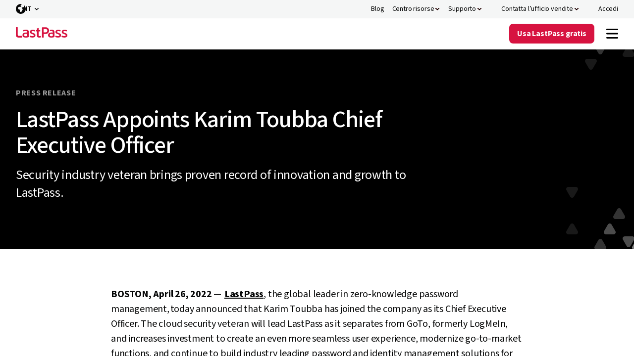

--- FILE ---
content_type: text/html; charset=utf-8
request_url: https://www.lastpass.com/it/company/newsroom/press-release/lastpass-appoints-karim-toubba-as-ceo
body_size: 18130
content:

<!DOCTYPE html>
<html class="no-js" lang="it">
<head>
    <meta charset="utf-8">
    <meta http-equiv="X-UA-Compatible" content="IE=edge">
    <meta http-equiv="cleartype" content="on">
    

<script>
  (function(h,o,u,n,d) {
    h=h[d]=h[d]||{q:[],onReady:function(c){h.q.push(c)}}
    d=o.createElement(u);d.async=1;d.src=n
    n=o.getElementsByTagName(u)[0];n.parentNode.insertBefore(d,n)
  })(window,document,'script','https://www.datadoghq-browser-agent.com/us1/v5/datadog-rum.js','DD_RUM')
  window.DD_RUM.onReady(function() {
    window.DD_RUM.init({
      clientToken: 'pubb3fd2b6112b42ffa9d095053424dcf65',
      applicationId: '4ae507f9-af2b-400c-82f8-ed4c45b91fca',
      site: 'datadoghq.com',
      service: 'lastpass.com-landing',
      env: 'review',
      version: '1.0.0',
      sessionSampleRate: 5,
      sessionReplaySampleRate: 0,
      trackUserInteractions: true,
      trackResources: true,
      trackLongTasks: true,
      defaultPrivacyLevel: 'mask-user-input',
    });
  })
</script><link rel="preconnect" href="https://fonts.googleapis.com" />
<link rel="preconnect" href="https://fonts.gstatic.com" crossorigin />
<link href="https://fonts.googleapis.com/css2?family=Source+Sans+3:ital,wght@0,200..900;1,200..900&display=swap" rel="stylesheet"/>
<script>
window._LPabtestCode = true;
</script>
<script type="text/javascript">
function getCouponQueryStringParameter(name) {
    name = name.replace(/[[]/, '\\[').replace(/[\]]/, '\\]');
    var regex = new RegExp('[\\?&]' + name + '=([^&#]*)');
    var results = regex.exec(location.search);
    return results === null ? null : decodeURIComponent(results[1].replace(/\+/g, ' '));
}

function getCouponCookie(cname) {
    var name = cname + "=";
    var decodedCookie = decodeURIComponent(document.cookie);
    var cookieArray = decodedCookie.split(';');
    for (var i = 0; i < cookieArray.length; i++) {
        var cookie = cookieArray[i];
        while (cookie.charAt(0) == ' ') {
            cookie = cookie.substring(1);
        }
        if (cookie.indexOf(name) == 0) {
            return cookie.substring(name.length, cookie.length);
        }
    }
    return null;
}

function removeCookie(cname, domain) {
    document.cookie = cname + '=; expires=Mon, 24 Jan 1970 00:00:00 UTC' + (domain ? ';domain=' + domain + ';path=/' : '');
}

function   setCouponCookie(cname, cvalue, exdays, domain, samesite, secure = true) {
    var d = new Date(), expires;
    d.setTime(d.getTime() + (exdays*24*60*60*1000));
    if (exdays.constructor == Number) {
      expires = exdays === Infinity ? '; expires=Sun, 8 Dec 1970 23:59:59 GMT' : 'expires=' + d.toUTCString();
    }
    document.cookie = cname + '=' + cvalue + ';' + expires +(domain ? ';domain=' + domain + ';path=/' : ';path=/') + ';SameSite=' + samesite + ';' + (secure ? 'Secure;' : '');
  }

// Check if the query string contains 'cp' and no coupon cookie
//const pathRegex = /^\/[a-z]{2}\/(select-business-plan|select-business-plan-offer|select-personal-plan|select-personal-plan-offer)|\/(select-business-plan|select-business-plan-offer|select-personal-plan|select-personal-plan-offer)$/i;

//if (!pathRegex.test(window.location.pathname)) {
 //if (getCouponCookie('cp_code') === null && getCouponQueryStringParameter('cp') === null) { //add
 if (getCouponCookie('cp_code') ===  'LP2025-11-50W-A' && getCouponQueryStringParameter('cp') === null) { //remove
   setCouponCookie('cp_code', 'LP2025-11-50W-A', -20, '');
}
//}
window.addEventListener('load', () => {
if(window.location.pathname !== '/') {     Array.from(document.querySelectorAll('h1')).forEach((headerElement) => { 
      if(headerElement !== null) { 
        headerElement.style.opacity = 1}
      }) }
})
setTimeout(() => {
    Array.from(document.querySelectorAll('h1')).forEach((headerElement) => { 
      if(headerElement !== null) { 
        headerElement.style.opacity = 1}
      })
  }, 8000);


</script>
    



<script>
    var akcc = 'US';
    var akreg = 'OH';
</script>


        <script>
            window.gtagTransportUrl = 'https://web-analytics.lastpass.com'
        </script>
        <script>
            window.gtagStandardUrl = 'https://www.googletagmanager.com/gtm.js'
        </script>
<script type="text/javascript">
    window.useAleroApiJSON=false
</script>


        <script type="text/javascript">
        window.cdpScriptUrl = 'https://cdn.lputil.com/lpassets/aiq/lastpass-prod.js'
        </script>
    <script type="text/javascript">
        window.chatbot = {
            isChatActivated: true,
            cdnPath: '/lpassets/drift/index.html'
        };
    </script>
        <script type="text/javascript">
       window.survey = {cdnPath:'/lpassets/getfeedback/v2/index.html'}
        </script>



    
    <script>window.resourceBaseUrl = '/dist/';</script>
<link rel="preload" as="style" href="/assets/styles/styles.css?t=18112025120306">
<link rel="stylesheet" type="text/css" href="/assets/styles/styles.css?t=18112025120306">
<link rel="preload" as="style" href="/assets/form/static/css/main.css?t=18112025120306">
<link rel="stylesheet" type="text/css" href="/assets/form/static/css/main.css?t=18112025120306">
<script defer src="/assets/js/main.js?t=18112025120306"></script>
<script defer src="/assets/form/static/js/index.bundle.js?t=18112025120306"></script>
<script defer src="/assets/form/static/js/thirdparty.bundle.js?t=18112025120306"></script>
<script defer src="https://cdn.lputil.com/lpassets/ab-test/tests.js?t=18112025120306"></script>


<title>LastPass Appoints Karim Toubba Chief Executive Officer</title>
<meta name="description" content=" LastPass announces that Karim Toubba has joined the company as its Chief Executive Officer. The cloud security veteran will lead LastPass as it separates from GoTo, formerly LogMeIn, and increases investment to create an even more seamless user experience, modernize go-to-market functions, and continue to build industry leading password and identity management solutions for the company’s customers." />
<meta property="og:locale" content="it-IT" />
<meta property="og:url" content="https://www.lastpass.com/it/company/newsroom/press-release/lastpass-appoints-karim-toubba-as-ceo" />
<meta property="og:title" content="LastPass Appoints Karim Toubba Chief Executive Officer" />
<meta property="og:description" content=" LastPass announces that Karim Toubba has joined the company as its Chief Executive Officer. The cloud security veteran will lead LastPass as it separates from GoTo, formerly LogMeIn, and increases investment to create an even more seamless user experience, modernize go-to-market functions, and continue to build industry leading password and identity management solutions for the company’s customers." />
<meta property="og:image" content="https://www.lastpass.com/-/media/28cbf631b1954ed081a8979e2c46b6e4.png" />

<link rel="canonical" href="https://www.lastpass.com/it/company/newsroom/press-release/lastpass-appoints-karim-toubba-as-ceo" />

    <link rel="shortcut icon" href="/-/media/43c6c6862a08410a8ef34ab46a3a750b.ico" />
            <meta name="viewport" content="width=device-width, initial-scale=1" />
    
</head>
<body>
    <script>function init() { const lazyImageArray = Array.prototype.slice.call(document.querySelectorAll('img[data-src]')); lazyImageArray.map(function(lazyImage) { let lazyImageSrc = lazyImage.dataset.src; lazyImage.src = lazyImageSrc; }); } window.onload = init;</script>
    
    
    
<header class="lp-header">
	





<nav class="nav" data-module="nav-client-side">
    <a href="#MAINCONTENT" class="lp-button primary brand medium skip-to-content-button">
        Passa al contenuto
    </a>





    <div class="nav utility-nav" style="background: #F5F6F6">
        <div class="utility-nav-top-nav-wrap">
            <ul class="utility-nav-col">
                                <li class="nav-item-wrap">
<a href="https://blog.lastpass.com/" class="nav-item on-utility-nav" aria-label="Blog" >                        <span class="nav-item-copy">Blog</span>
</a>                </li>
                <li class="nav-item-wrap">
                    <button class="nav-item  on-utility-nav  " aria-label="Centro risorse" aria-controls=CentrorisorseDropdown aria-expanded="false">

                        <span class="nav-item-copy">Centro risorse</span>
                        <span class="nav-item-chevrons">
                            <div class="nav-item-chevrons__pseudo-element"></div>
                        </span>
                    </button>
                    <div class="nav-submenu-3-col nav-submenu" id=CentrorisorseDropdown>
                                <div class="nav-submenu-column nav-submenu-column-type-default">
                                                                                <div class="nav-submenu-heading-link-wrapper">
<a href="/it/resources/case-studies" class="nav-heading-link nav-heading-link" >                                                            <div class="nav-heading-link-col">
                                                                <div class=nav-heading-link-heading>
                                                                    <span class="">Casi aziendali</span>
                                                                                                                                    </div>
                                                            </div>
</a><a href="/it/resources/webinars" class="nav-heading-link nav-heading-link" >                                                            <div class="nav-heading-link-col">
                                                                <div class=nav-heading-link-heading>
                                                                    <span class="">Webinar</span>
                                                                                                                                    </div>
                                                            </div>
</a><a href="/it/resources/business-demos/registration" class="nav-heading-link nav-heading-link" >                                                            <div class="nav-heading-link-col">
                                                                <div class=nav-heading-link-heading>
                                                                    <span class="">Dimostrazioni di prodotto</span>
                                                                                                                                    </div>
                                                            </div>
</a><a href="/it/resources/events" class="nav-heading-link nav-heading-link" >                                                            <div class="nav-heading-link-col">
                                                                <div class=nav-heading-link-heading>
                                                                    <span class="">Eventi</span>
                                                                                                                                    </div>
                                                            </div>
</a>                                            </div>

                                                    <div class="nav-end-link-wrapper">
<a href="/it/resources" class="lp-button tertiary positive small nav-tertiary-link" title="Tutte le risorse" >Tutte le risorse</a>                </div>

                                </div>
                                <div class="nav-submenu-column nav-submenu-column-type-default">
                                                                                <div class="nav-submenu-heading-link-wrapper">
<a href="/it/trust-center" class="nav-heading-link nav-heading-link" >                                                                <div class="nav-heading-link-col"><img src='/static/media/lazy.png' data-src="/-/media/7afd343f0230450f97897f44723ff515.svg?la=it&amp;hash=7391F8E532B3ED28E2FE8DBEAD2ED2A0" alt="" /></div>
                                                            <div class="nav-heading-link-col">
                                                                <div class=nav-heading-link-heading>
                                                                    <span class="">Trust Center</span>
                                                                                                                                    </div>
                                                            </div>
</a><a href="https://compliance.lastpass.com/" class="nav-heading-link nav-heading-link" >                                                                <div class="nav-heading-link-col"><img src='/static/media/lazy.png' data-src="/-/media/7a226bee88ba433288a210d2efc7c0bc.svg?la=it&amp;hash=B4ACF2C3BA925FF45CD6A8154F3F9A08" alt="" /></div>
                                                            <div class="nav-heading-link-col">
                                                                <div class=nav-heading-link-heading>
                                                                    <span class="">Centro conformità</span>
                                                                                                                                    </div>
                                                            </div>
</a><a href="/it/security" class="nav-heading-link nav-heading-link" >                                                                <div class="nav-heading-link-col"><img src='/static/media/lazy.png' data-src="/-/media/4720d7adc6294ec0bad4417328ad10c8.svg?la=it&amp;hash=2B6B600CA788461ACD088606D6F4A8BE" alt="" /></div>
                                                            <div class="nav-heading-link-col">
                                                                <div class=nav-heading-link-heading>
                                                                    <span class="">Architettura di sicurezza</span>
                                                                                                                                    </div>
                                                            </div>
</a><a href="/it/university" class="nav-heading-link nav-heading-link" >                                                                <div class="nav-heading-link-col"><img src='/static/media/lazy.png' data-src="/-/media/07bb195cb30d463db05550dda2f65a7e.svg?la=it&amp;hash=FE5B9DB8465497575A24F1A88007126F" alt="" /></div>
                                                            <div class="nav-heading-link-col">
                                                                <div class=nav-heading-link-heading>
                                                                    <span class="">LastPass University</span>
                                                                                                                                    </div>
                                                            </div>
</a>                                            </div>

                                    
                                </div>
                                <div class="nav-submenu-column nav-submenu-column-type-highlight">
                                                                                <div class="nav-submenu-heading-link-wrapper">
                                            </div>

                                    <a href="/it/resources/business-demos/registration" class="nav-highlight-link nav-highlight-link--featured" style="" >                <div class="nav-highlight-link-inner-wrap">
                    <div class="nav-highlight-link-col"><img src='/static/media/lazy.png' data-src="/-/media/afdb972bf4404ab28258a27bacad17e1.png?h=120&amp;w=120&amp;la=it&amp;hash=EF2234EE85ECC4B1328653EC4BB8F28B" class="nav-highlight-link-image nav-highlight-link-image--featured" alt="" /></div>
                    <div class="nav-highlight-link-col">
                                <span class="nav-highlight-link-subheading">Dimostrazioni di prodotto</span>
                                <div class="nav-highlight-link-heading nav-highlight-link-heading--black ">Dimostrazioni di LastPass Business su richiesta</div>
 
                    </div>
                </div>
</a><a href="https://info.lastpass.com/threat-reports" class="nav-highlight-link nav-highlight-link--featured" style="" >                <div class="nav-highlight-link-inner-wrap">
                    <div class="nav-highlight-link-col"><img src='/static/media/lazy.png' data-src="/-/media/c4173af74ce44144a5fad12bbdae317c.png?h=120&amp;w=120&amp;la=it&amp;hash=E5F1F47BF8D015DAE412D41076C998F7" class="nav-highlight-link-image nav-highlight-link-image--featured" alt="" /></div>
                    <div class="nav-highlight-link-col">
                                <span class="nav-highlight-link-subheading">Rapporto</span>
                                <div class="nav-highlight-link-heading nav-highlight-link-heading--black ">Gioca d’anticipo con le ultime informazioni sulle minacce</div>
 
                    </div>
                </div>
</a>
                                </div>

                    </div>
                </li>
                <li class="nav-item-wrap">
                    <button class="nav-item  on-utility-nav  " aria-label="Supporto" aria-controls=SupportoDropdown aria-expanded="false">

                        <span class="nav-item-copy">Supporto</span>
                        <span class="nav-item-chevrons">
                            <div class="nav-item-chevrons__pseudo-element"></div>
                        </span>
                    </button>
                    <div class="nav-submenu-2-col nav-submenu" id=SupportoDropdown>
                                <div class="nav-submenu-column nav-submenu-column-type-default">
                                        <div class="nav-submenu-column-title">Assistenza</div>
                                                                                <div class="nav-submenu-heading-link-wrapper">
<a href="https://support.lastpass.com/s/" class="nav-heading-link nav-heading-link--has-description" >                                                                <div class="nav-heading-link-col"><img src='/static/media/lazy.png' data-src="/-/media/366c223f99c14d02ac715269c5c16a8d.svg?la=it&amp;hash=966373868830A83090AD8944BA8C8933" alt="" /></div>
                                                            <div class="nav-heading-link-col">
                                                                <div class=nav-heading-link-heading>
                                                                    <span class="">Centro assistenza</span>
                                                                                                                                    </div>
                                                                    <p class="nav-heading-link-description">Raccolta di risorse e guide per il supporto autonomo su tutti i prodotti LastPass.</p>
                                                            </div>
</a><a href="https://support.lastpass.com/s/community" class="nav-heading-link nav-heading-link" >                                                                <div class="nav-heading-link-col"><img src='/static/media/lazy.png' data-src="/-/media/56a9151207424fb5be34189f8dde8853.svg?la=it&amp;hash=9B3C40620D0EBA254277CD98AAA26E69" alt="" /></div>
                                                            <div class="nav-heading-link-col">
                                                                <div class=nav-heading-link-heading>
                                                                    <span class="">Forum della community</span>
                                                                                                                                    </div>
                                                            </div>
</a><a href="https://status.lastpass.com/" class="nav-heading-link nav-heading-link" >                                                                <div class="nav-heading-link-col"><img src='/static/media/lazy.png' data-src="/-/media/f60adad1329c48de898249fa7a6c2383.svg?la=it&amp;hash=4B240AC68E40A250C313BE239DF76DBE" alt="" /></div>
                                                            <div class="nav-heading-link-col">
                                                                <div class=nav-heading-link-heading>
                                                                    <span class="">Stato del sistema</span>
                                                                                                                                    </div>
                                                            </div>
</a>                                            </div>

                                    
                                </div>
                                <div class="nav-submenu-column nav-submenu-column-type-highlight">
                                                                                <div class="nav-submenu-heading-link-wrapper">
                                            </div>

                                    <a href="https://support.lastpass.com/s/contact-us" class="nav-highlight-link nav-highlight-link--icon" style="background: #FFFFFF" >                <div class="nav-highlight-link-inner-wrap">
                    <div class="nav-highlight-link-col"><img src='/static/media/lazy.png' data-src="/-/media/6d8a85cdc02d4b12bf0e545b7b5331ad.svg?la=it&amp;hash=BE2668F656BF628B21D21851267C531F" class="nav-highlight-link-image nav-highlight-link-image--icon" alt="" /></div>
                    <div class="nav-highlight-link-col">
                                <div class="nav-highlight-link-heading nav-highlight-link-heading--red ">Contatta il supporto</div>
                                <p class="nav-highlight-link-description ">Supporto personalizzato per tutti i clienti abbonati a LastPass.</p>
 
                    </div>
                </div>
</a><a href="https://lastpass.com/misc_download2.php" class="nav-highlight-link nav-highlight-link--illustrated" style="background: #FFFFFF" >                <div class="nav-highlight-link-inner-wrap">
                    <div class="nav-highlight-link-col"><img src='/static/media/lazy.png' data-src="/-/media/61bc0755bfb74ba98d7ab29055111fe2.png?h=40&amp;w=432&amp;la=it&amp;hash=BB51AFB0B2C7366D99E3D44574B33F42" class="nav-highlight-link-image nav-highlight-link-image--illustrated" alt="" /></div>
                    <div class="nav-highlight-link-col">
                                <div class="nav-highlight-link-heading nav-highlight-link-heading--black ">Scarica le applicazioni di LastPass</div>
                                <p class="nav-highlight-link-description ">LastPass funziona su tutti i dispositivi.</p>
 
                    </div>
                </div>
</a>
                                </div>

                    </div>
                </li>
                <li class="nav-item-wrap">
                    <button class="nav-item  nav-item--icon" aria-label="Contatta l’ufficio vendite" aria-controls=ContattalufficiovenditeDropdown aria-expanded="false">
                            <span class="nav-item-icons">
                                <img src='/static/media/lazy.png' data-src="/-/media/b511ffa58fe14333868f2bbb7b758d18.svg?la=it&amp;hash=257B6CEBC9F3ED3F5B6DCD7838632918" alt="" />
                                <img src='/static/media/lazy.png' data-src="/-/media/6d8a85cdc02d4b12bf0e545b7b5331ad.svg?la=it&amp;hash=BE2668F656BF628B21D21851267C531F" alt="" />
                            </span>

                        <span class="nav-item-copy">Contatta l’ufficio vendite</span>
                        <span class="nav-item-chevrons">
                            <div class="nav-item-chevrons__pseudo-element"></div>
                        </span>
                    </button>
                    <div class="nav-submenu-1-col nav-submenu item-visible-main" id=ContattalufficiovenditeDropdown>
                                <div class="nav-submenu-column nav-submenu-column-type-default">
                                                                                <div class="nav-submenu-heading-link-wrapper">
<a href="/it/contact-sales" class="nav-heading-link nav-heading-link" >                                                                <div class="nav-heading-link-col"><img src='/static/media/lazy.png' data-src="/-/media/355395c30a284becb81878bcee467769.svg?la=it&amp;hash=1DA0281501FD72222470098302366187" alt="" /></div>
                                                            <div class="nav-heading-link-col">
                                                                <div class=nav-heading-link-heading>
                                                                    <span class="">Invia richiesta commerciale</span>
                                                                                                                                    </div>
                                                            </div>
</a><a href="" class="nav-heading-link nav-heading-link" >                                                                <div class="nav-heading-link-col"><img src='/static/media/lazy.png' data-src="/-/media/b511ffa58fe14333868f2bbb7b758d18.svg?la=it&amp;hash=257B6CEBC9F3ED3F5B6DCD7838632918" alt="" /></div>
                                                            <div class="nav-heading-link-col">
                                                                <div class=drift-modal-open-button>
                                                                    <span class="drift-modal-open-button">Chatta con l’ufficio vendite</span>
                                                                                                                                    </div>
                                                            </div>
</a><a href="/it/resources/business-demo" class="nav-heading-link nav-heading-link" >                                                                <div class="nav-heading-link-col"><img src='/static/media/lazy.png' data-src="/-/media/3800e389a8fc4106b3ae01eb50f6720f.svg?la=it&amp;hash=C712D151F1AD3AB2DC936BE74615F9D3" alt="" /></div>
                                                            <div class="nav-heading-link-col">
                                                                <div class=nav-heading-link-heading>
                                                                    <span class="">Richiedi una dimostrazione</span>
                                                                                                                                    </div>
                                                            </div>
</a><a href="/it/partner/partner-locator" class="nav-heading-link nav-heading-link" title="Find a partner" >                                                                <div class="nav-heading-link-col"><img src='/static/media/lazy.png' data-src="/-/media/c2f36ac152e04ac59b23249d37992dec.svg?la=it&amp;hash=4DDBC226B8A1919602C0B86AB2C657E5" alt="" /></div>
                                                            <div class="nav-heading-link-col">
                                                                <div class=nav-heading-link-heading>
                                                                    <span class="">Trova un partner</span>
                                                                                                                                    </div>
                                                            </div>
</a>                                            </div>

                                    
                                </div>

                    </div>
                </li>
                <li class="nav-item-wrap">
<a href="https://lastpass.com/?ac=1&amp;lpnorefresh=1" class="nav-item nav-item--icon" aria-label="Accedi" >                            <span class="nav-item-icons">
                                <img src='/static/media/lazy.png' data-src="/-/media/44e0a57a5d5b4e11bffe4221783458ca.svg?la=it&amp;hash=F75FB38F51416EE7A8CDF5197D254350" alt="" />
                                <img src='/static/media/lazy.png' data-src="/-/media/af802c3853684a7291e4c2c05da47f13.svg?la=it&amp;hash=31C1EAA0A20C6C848A76BEAA5511CBF8" alt="" />
                            </span>
                        <span class="nav-item-copy">Accedi</span>
</a>                </li>
        <li class="nav-item-wrap">
            


<div class="header-language-selector" data-module="header-language-selector">
    <button type="button" class="header-language-selector__button" data-toggle="modal" data-target="#langmodal" id="lang-btn">
        <span class="icon"></span><span class="lang-text">IT</span>
    </button>
    <ul class="header-language-selector__drop">
            <li>
                <a href="/en/company/newsroom/press-release/lastpass-appoints-karim-toubba-as-ceo">
                    English
                </a>
            </li>
            <li>
                <a href="/es/company/newsroom/press-release/lastpass-appoints-karim-toubba-as-ceo">
                    Espa&#241;ol
                </a>
            </li>
            <li>
                <a href="/de/company/newsroom/press-release/lastpass-appoints-karim-toubba-as-ceo">
                    Deutsch
                </a>
            </li>
            <li>
                <a href="/fr/company/newsroom/press-release/lastpass-appoints-karim-toubba-as-ceo">
                    Fran&#231;ais
                </a>
            </li>
            <li>
                <a href="/it/company/newsroom/press-release/lastpass-appoints-karim-toubba-as-ceo">
                    Italiano
                </a>
            </li>
            <li>
                <a href="/nl/company/newsroom/press-release/lastpass-appoints-karim-toubba-as-ceo">
                    Nederlands
                </a>
            </li>
            <li>
                <a href="/pt/company/newsroom/press-release/lastpass-appoints-karim-toubba-as-ceo">
                    Portugu&#234;s
                </a>
            </li>
    </ul>
</div>
        </li>

            </ul>
        </div>
    </div>
    <div class="nav-main" style="background: #FFFFFF">
        <div class="nav-logo-wrap">
<a href="/it" class="lastpass-logo" data-gaeventcategory="navigation" aria-label="Go to the LastPass.com home page" data-gaeventaction="header_logo" >                <img src="/-/media/1f23da193f0447af82a4e0179342eed4.svg" aria-hidden="true" alt="" />
</a>        </div>
        <div class="nav-mobile-top-nav-wrap">
<a href="https://lastpass.com/create-account.php" data-trial-content="6bdc41f3-910e-4115-803e-c22686bb29dc" data-trial-form-type="Trial" data-trial-type="business" aria-label="Get LastPass Free" data-module="trial-modal-react" data-gaeventcategory="navigation" data-modal-type="Chevy" data-gaeventaction="header_logo" class="lp-button lp-button--red nav-item--mobile-download" >Prova gratuita</a>
            <button class="mobile-menu-toggle" aria-label="Navigation menu">
                    <img src="/-/media/26f066959bca4cc9add4dbb206d2962e.svg" aria-label="Navigation menu" aria-pressed="true" alt="mobilemenutoggleopenff9dce33svg" />
                    <img src="/-/media/fbc260615a2e4912a9eed2b7687b567c.svg" aria-label="Navigation menu" aria-pressed="false" alt="mobilemenutoggleopenff9dce33svg" />
            </button>
        </div>
        <div data-component-name="Header" class="nav-main-items-wrap">
            <ul class="nav-col nav-left">
                            <li class="nav-item-wrap">
                                    <button class="nav-item" aria-controls=PerchscegliereLastPassDropdown aria-expanded="false">
                                        <span class="nav-item-copy">Perché scegliere LastPass?</span>
                                        <span class="nav-item-chevrons">
                                            <div class="nav-item-chevrons__pseudo-element"></div>
                                        </span>
                                    </button>
                                    <div class="nav-submenu-3-col nav-submenu" id=PerchscegliereLastPassDropdown>
                                                <div class="nav-submenu-column nav-submenu-column-type-default">
                                                        <div class="nav-submenu-column-title">Panoramica</div>

                                                            <div class="nav-submenu-heading-link-wrapper">
<a href="/it/why-lastpass" class="nav-heading-link nav-heading-link--has-description" >                                                                            <div class="nav-heading-link-col">
                                                                                <div class=nav-heading-link-heading>
                                                                                    <span class="">Perché scegliere LastPass?</span>

                                                                                </div>
                                                                                    <p class="nav-heading-link-description">Crea e salva password sicure per proteggere te stesso, il tuo team o la tua azienda.</p>
                                                                            </div>
</a><a href="/it/how-lastpass-works" class="nav-heading-link nav-heading-link--has-description" >                                                                            <div class="nav-heading-link-col">
                                                                                <div class=nav-heading-link-heading>
                                                                                    <span class="">Come funziona LastPass</span>

                                                                                </div>
                                                                                    <p class="nav-heading-link-description">Memorizza meno password e accedi più velocemente con la nostra estensione per browser.</p>
                                                                            </div>
</a><a href="/it/security" class="nav-heading-link nav-heading-link--has-description" >                                                                            <div class="nav-heading-link-col">
                                                                                <div class=nav-heading-link-heading>
                                                                                    <span class="">Architettura di sicurezza</span>

                                                                                </div>
                                                                                    <p class="nav-heading-link-description">Il modello di sicurezza a conoscenza zero di LastPass garantisce che nessuno possa conoscere i tuoi dati – incluso noi.</p>
                                                                            </div>
</a><a href="/it/compare" class="nav-heading-link nav-heading-link--has-description" >                                                                            <div class="nav-heading-link-col">
                                                                                <div class=nav-heading-link-heading>
                                                                                    <span class="">Confronta LastPass</span>

                                                                                </div>
                                                                                    <p class="nav-heading-link-description">Confronta in un unico posto concorrenti, piani e funzionalità di LastPass</p>
                                                                            </div>
</a>                                                            </div>


                                                    
                                                </div>
                                                <div class="nav-submenu-column nav-submenu-column-type-default">
                                                        <div class="nav-submenu-column-title">Funzionalità principali</div>

                                                            <div class="nav-submenu-heading-link-wrapper">
<a href="/it/password-manager" class="nav-heading-link nav-heading-link" >                                                                            <div class="nav-heading-link-col">
                                                                                <div class=nav-heading-link-heading>
                                                                                    <span class="">Gestione delle password</span>

                                                                                </div>
                                                                            </div>
</a><a href="/it/features/autofill" class="nav-heading-link nav-heading-link" >                                                                            <div class="nav-heading-link-col">
                                                                                <div class=nav-heading-link-heading>
                                                                                    <span class="">Salvataggio e riempimento automatico</span>

                                                                                </div>
                                                                            </div>
</a><a href="/it/features/password-generator" class="nav-heading-link nav-heading-link" >                                                                            <div class="nav-heading-link-col">
                                                                                <div class=nav-heading-link-heading>
                                                                                    <span class="">Generatore di password</span>

                                                                                </div>
                                                                            </div>
</a><a href="/it/features/password-sharing" class="nav-heading-link nav-heading-link" data-gaeventcategory="navigation" data-gaeventaction="header-business_mfa" >                                                                            <div class="nav-heading-link-col">
                                                                                <div class=nav-heading-link-heading>
                                                                                    <span class="">Condivisione delle password</span>

                                                                                </div>
                                                                            </div>
</a><a href="/it/features/passkeys" class="nav-heading-link nav-heading-link" >                                                                            <div class="nav-heading-link-col">
                                                                                <div class=nav-heading-link-heading>
                                                                                    <span class="">Passkey</span>
                                                                                            <span class="nav-heading-link-tag nav-heading-link-tag--inform"
                                                                                                  
                                                                                                  data-theme="1">Novità</span>

                                                                                </div>
                                                                            </div>
</a><a href="/it/features/dark-web-monitoring" class="nav-heading-link nav-heading-link" >                                                                            <div class="nav-heading-link-col">
                                                                                <div class=nav-heading-link-heading>
                                                                                    <span class="">Monitoraggio del dark web</span>

                                                                                </div>
                                                                            </div>
</a><a href="/it/features/security-dashboard" class="nav-heading-link nav-heading-link" >                                                                            <div class="nav-heading-link-col">
                                                                                <div class=nav-heading-link-heading>
                                                                                    <span class="">Dashboard di sicurezza</span>

                                                                                </div>
                                                                            </div>
</a>                                                            </div>


                                                                    <div class="nav-end-link-wrapper">
<a href="/it/features" class="lp-button tertiary positive small nav-tertiary-link" title="Tutte le funzionalit&#224;" >Tutte le funzionalit&#224;</a>                </div>

                                                </div>
                                                <div class="nav-submenu-column nav-submenu-column-type-highlight">

                                                            <div class="nav-submenu-heading-link-wrapper">
                                                            </div>


                                                    <a href="/it/trial/premium" class="nav-highlight-link nav-highlight-link--icon" style="background: #F1F8F1" >                <div class="nav-highlight-link-inner-wrap">
                    <div class="nav-highlight-link-col"><img src='/static/media/lazy.png' data-src="/-/media/cd544eef7ab649589bb42639e3302d68.svg?la=it&amp;hash=BCFFCAE7A780DFE5F38B56FEDABEB9DA" class="nav-highlight-link-image nav-highlight-link-image--icon" alt="" /></div>
                    <div class="nav-highlight-link-col">
                                <div class="nav-highlight-link-heading nav-highlight-link-heading--red ">Prova gratis un piano personale</div>
                                <p class="nav-highlight-link-description ">Prova LastPass Premium gratis, senza bisogno di una carta di credito.</p>
 
                    </div>
                </div>
</a><a href="/it/trial/business" class="nav-highlight-link nav-highlight-link--icon" style="background: #F3F7FB" >                <div class="nav-highlight-link-inner-wrap">
                    <div class="nav-highlight-link-col"><img src='/static/media/lazy.png' data-src="/-/media/cd544eef7ab649589bb42639e3302d68.svg?la=it&amp;hash=BCFFCAE7A780DFE5F38B56FEDABEB9DA" class="nav-highlight-link-image nav-highlight-link-image--icon" alt="" /></div>
                    <div class="nav-highlight-link-col">
                                <div class="nav-highlight-link-heading nav-highlight-link-heading--red ">Prova gratis un piano aziendale</div>
                                <p class="nav-highlight-link-description ">Prova LastPass Business gratis, senza bisogno di una carta di credito.</p>
 
                    </div>
                </div>
</a><a href="/it/contact-sales" class="nav-highlight-link nav-highlight-link--icon" style="background: #F3F7FB" >                <div class="nav-highlight-link-inner-wrap">
                    <div class="nav-highlight-link-col"><img src='/static/media/lazy.png' data-src="/-/media/b511ffa58fe14333868f2bbb7b758d18.svg?la=it&amp;hash=257B6CEBC9F3ED3F5B6DCD7838632918" class="nav-highlight-link-image nav-highlight-link-image--icon" alt="" /></div>
                    <div class="nav-highlight-link-col">
                                <div class="nav-highlight-link-heading nav-highlight-link-heading--black ">Contatta le vendite</div>
                                <p class="nav-highlight-link-description ">Affidati ai nostri esperti per trovare il piano ideale e implementare LastPass senza problemi.</p>
 
                    </div>
                </div>
</a><a href="https://lastpass.com/misc_download2.php" class="nav-highlight-link nav-highlight-link--illustrated" style="background: rgb(249, 250, 251);" >                <div class="nav-highlight-link-inner-wrap">
                    <div class="nav-highlight-link-col"><img src='/static/media/lazy.png' data-src="/-/media/61bc0755bfb74ba98d7ab29055111fe2.png?h=40&amp;w=432&amp;la=it&amp;hash=BB51AFB0B2C7366D99E3D44574B33F42" class="nav-highlight-link-image nav-highlight-link-image--illustrated" alt="" /></div>
                    <div class="nav-highlight-link-col">
                                <div class="nav-highlight-link-heading nav-highlight-link-heading--black ">Scarica le applicazioni di LastPass</div>
                                <p class="nav-highlight-link-description ">LastPass funziona su tutti i dispositivi.</p>
 
                    </div>
                </div>
</a>
                                                </div>

                                    </div>

                            </li>
                            <li class="nav-item-wrap">
                                    <button class="nav-item" aria-controls=PersonaleDropdown aria-expanded="false">
                                        <span class="nav-item-copy">Personale</span>
                                        <span class="nav-item-chevrons">
                                            <div class="nav-item-chevrons__pseudo-element"></div>
                                        </span>
                                    </button>
                                    <div class="nav-submenu-3-col nav-submenu" id=PersonaleDropdown>
                                                <div class="nav-submenu-column nav-submenu-column-type-default">
                                                        <div class="nav-submenu-column-title">Piani personali</div>

                                                            <div class="nav-submenu-heading-link-wrapper">
<a href="/it/products/premium-password-manager" class="nav-heading-link nav-heading-link--has-description" >                                                                            <div class="nav-heading-link-col">
                                                                                <div class=nav-heading-link-heading>
                                                                                    <span class="">Personale</span>

                                                                                </div>
                                                                                    <p class="nav-heading-link-description">Sincronizza le password su tutti i tuoi dispositivi, monitora l’integrità delle password, le violazioni dei dati e molto altro ancora.</p>
                                                                            </div>
</a><a href="/it/products/family-password-manager" class="nav-heading-link nav-heading-link--has-description" >                                                                            <div class="nav-heading-link-col">
                                                                                <div class=nav-heading-link-heading>
                                                                                    <span class="">Families</span>

                                                                                </div>
                                                                                    <p class="nav-heading-link-description">Soluzione premium di gestione delle password per famiglie o gruppi di 6 persone.</p>
                                                                            </div>
</a>                                                            </div>


                                                                    <div class="nav-end-link-wrapper">
<a href="/it/pricing" class="lp-button tertiary positive small nav-tertiary-link" title="Confronta i piani" >Confronta i piani</a>                </div>

                                                </div>
                                                <div class="nav-submenu-column nav-submenu-column-type-default">
                                                        <div class="nav-submenu-column-title">PER I PRIVATI</div>

                                                            <div class="nav-submenu-heading-link-wrapper">
<a href="/it/features/password-vault" class="nav-heading-link nav-heading-link" >                                                                            <div class="nav-heading-link-col">
                                                                                <div class=nav-heading-link-heading>
                                                                                    <span class="">Cassaforte per password</span>

                                                                                </div>
                                                                            </div>
</a><a href="/it/features/autofill" class="nav-heading-link nav-heading-link" >                                                                            <div class="nav-heading-link-col">
                                                                                <div class=nav-heading-link-heading>
                                                                                    <span class="">Riempimento automatico</span>

                                                                                </div>
                                                                            </div>
</a><a href="/it/features/passkeys" class="nav-heading-link nav-heading-link" >                                                                            <div class="nav-heading-link-col">
                                                                                <div class=nav-heading-link-heading>
                                                                                    <span class="">Passkey</span>
                                                                                            <span class="nav-heading-link-tag nav-heading-link-tag--inform"
                                                                                                  
                                                                                                  data-theme="1">Novità</span>

                                                                                </div>
                                                                            </div>
</a><a href="/it/features/device-sync" class="nav-heading-link nav-heading-link" >                                                                            <div class="nav-heading-link-col">
                                                                                <div class=nav-heading-link-heading>
                                                                                    <span class="">Sincronizzazione automatica</span>

                                                                                </div>
                                                                            </div>
</a><a href="/it/features/emergency-access" class="nav-heading-link nav-heading-link" >                                                                            <div class="nav-heading-link-col">
                                                                                <div class=nav-heading-link-heading>
                                                                                    <span class="">Accesso di emergenza</span>

                                                                                </div>
                                                                            </div>
</a><a href="/it/features/password-sharing/personal-password-sharing" class="nav-heading-link nav-heading-link" >                                                                            <div class="nav-heading-link-col">
                                                                                <div class=nav-heading-link-heading>
                                                                                    <span class="">Condivisione delle password personali</span>

                                                                                </div>
                                                                            </div>
</a>                                                            </div>


                                                                    <div class="nav-end-link-wrapper">
<a href="/it/features" class="lp-button tertiary positive small nav-tertiary-link" title="Tutte le funzionalit&#224; dei piani personali" >Tutte le funzionalit&#224; dei piani personali</a>                </div>

                                                </div>
                                                <div class="nav-submenu-column nav-submenu-column-type-highlight">

                                                            <div class="nav-submenu-heading-link-wrapper">
                                                            </div>


                                                    <a href="/it/trial/premium" class="nav-highlight-link nav-highlight-link--icon" style="background: #F1F8F1" >                <div class="nav-highlight-link-inner-wrap">
                    <div class="nav-highlight-link-col"><img src='/static/media/lazy.png' data-src="/-/media/cd544eef7ab649589bb42639e3302d68.svg?la=it&amp;hash=BCFFCAE7A780DFE5F38B56FEDABEB9DA" class="nav-highlight-link-image nav-highlight-link-image--icon" alt="" /></div>
                    <div class="nav-highlight-link-col">
                                <div class="nav-highlight-link-heading nav-highlight-link-heading--red ">Prova gratis un piano personale</div>
                                <p class="nav-highlight-link-description ">Prova LastPass Premium gratis per 30 giorni, senza bisogno di una carta di credito.</p>
 
                    </div>
                </div>
</a><a href="https://lastpass.com/families/trial" class="nav-highlight-link nav-highlight-link--icon" style="background: #F1F8F1" >                <div class="nav-highlight-link-inner-wrap">
                    <div class="nav-highlight-link-col"><img src='/static/media/lazy.png' data-src="/-/media/cd544eef7ab649589bb42639e3302d68.svg?la=it&amp;hash=BCFFCAE7A780DFE5F38B56FEDABEB9DA" class="nav-highlight-link-image nav-highlight-link-image--icon" alt="" /></div>
                    <div class="nav-highlight-link-col">
                                <div class="nav-highlight-link-heading nav-highlight-link-heading--red ">Prova Families gratis</div>
                                <p class="nav-highlight-link-description ">Prova LastPass Families gratis per 30 giorni, senza bisogno di una carta di credito.</p>
 
                    </div>
                </div>
</a><a href="https://lastpass.com/create-account.php" class="nav-highlight-link nav-highlight-link--icon" style="background: #F1F8F1" >                <div class="nav-highlight-link-inner-wrap">
                    <div class="nav-highlight-link-col"><img src='/static/media/lazy.png' data-src="/-/media/cd544eef7ab649589bb42639e3302d68.svg?la=it&amp;hash=BCFFCAE7A780DFE5F38B56FEDABEB9DA" class="nav-highlight-link-image nav-highlight-link-image--icon" alt="" /></div>
                    <div class="nav-highlight-link-col">
                                <div class="nav-highlight-link-heading nav-highlight-link-heading--red ">Inizia a usare LastPass Free</div>
                                <p class="nav-highlight-link-description ">Uso limitato a un solo tipo di dispositivo, con funzionalit&#224; base per la gestione delle password.</p>
 
                    </div>
                </div>
</a>
                                                </div>

                                    </div>

                            </li>
                            <li class="nav-item-wrap">
                                    <button class="nav-item" aria-controls=BusinessDropdown aria-expanded="false">
                                        <span class="nav-item-copy">Business</span>
                                        <span class="nav-item-chevrons">
                                            <div class="nav-item-chevrons__pseudo-element"></div>
                                        </span>
                                    </button>
                                    <div class="nav-submenu-4-col nav-submenu" id=BusinessDropdown>
                                                <div class="nav-submenu-column nav-submenu-column-type-default">
                                                        <div class="nav-submenu-column-title">Piani Business</div>

                                                            <div class="nav-submenu-heading-link-wrapper">
<a href="/it/products/business" class="nav-heading-link nav-heading-link--has-description" >                                                                            <div class="nav-heading-link-col">
                                                                                <div class=nav-heading-link-heading>
                                                                                    <span class="">Business</span>

                                                                                </div>
                                                                                    <p class="nav-heading-link-description">Progettato per aziende di tutte le dimensioni, dalle piccole startup alle grandi imprese.</p>
                                                                            </div>
</a><a href="/it/products/business-max" class="nav-heading-link nav-heading-link--has-description" >                                                                            <div class="nav-heading-link-col">
                                                                                <div class=nav-heading-link-heading>
                                                                                    <span class="">Business Max</span>

                                                                                </div>
                                                                                    <p class="nav-heading-link-description">Semplifica l’accesso sicuro direttamente dal browser, con un controllo amministrativo ancora maggiore.</p>
                                                                            </div>
</a><a href="/it/products/team-password-manager" class="nav-heading-link nav-heading-link--has-description" >                                                                            <div class="nav-heading-link-col">
                                                                                <div class=nav-heading-link-heading>
                                                                                    <span class="">Teams</span>

                                                                                </div>
                                                                                    <p class="nav-heading-link-description">Ideale per singoli team che vogliono iniziare a proteggere le loro password.</p>
                                                                            </div>
</a><a href="/it/partner/managed-service-provider" class="nav-heading-link nav-heading-link--has-description" >                                                                            <div class="nav-heading-link-col">
                                                                                <div class=nav-heading-link-heading>
                                                                                    <span class="">MSP</span>

                                                                                </div>
                                                                                    <p class="nav-heading-link-description">Progettato per garantire sicurezza e privacy alle credenziali dei tuoi clienti.</p>
                                                                            </div>
</a>                                                            </div>


                                                                    <div class="nav-end-link-wrapper">
<a href="/it/pricing" class="lp-button tertiary positive small nav-tertiary-link" title="Confronta i piani" >Confronta i piani</a>                </div>

                                                </div>
                                                <div class="nav-submenu-column nav-submenu-column-type-default">
                                                        <div class="nav-submenu-column-title">Per amministratori</div>

                                                            <div class="nav-submenu-heading-link-wrapper">
<a href="/it/features/user-management" class="nav-heading-link nav-heading-link" data-gaeventcategory="navigation" data-gaeventaction="header-business_sso" >                                                                            <div class="nav-heading-link-col">
                                                                                <div class=nav-heading-link-heading>
                                                                                    <span class="">Gestione degli utenti</span>

                                                                                </div>
                                                                            </div>
</a><a href="/it/features/saas-monitoring" class="nav-heading-link nav-heading-link" >                                                                            <div class="nav-heading-link-col">
                                                                                <div class=nav-heading-link-heading>
                                                                                    <span class="">Monitoraggio SaaS</span>

                                                                                </div>
                                                                            </div>
</a><a href="/it/features/saas-protect" class="nav-heading-link nav-heading-link" >                                                                            <div class="nav-heading-link-col">
                                                                                <div class=nav-heading-link-heading>
                                                                                    <span class="">SaaS Protect</span>
                                                                                            <span class="nav-heading-link-tag nav-heading-link-tag--inform"
                                                                                                  
                                                                                                  data-theme="1">Novità</span>

                                                                                </div>
                                                                            </div>
</a><a href="/it/features/passkeys" class="nav-heading-link nav-heading-link" >                                                                            <div class="nav-heading-link-col">
                                                                                <div class=nav-heading-link-heading>
                                                                                    <span class="">Passkey</span>
                                                                                            <span class="nav-heading-link-tag nav-heading-link-tag--inform"
                                                                                                  
                                                                                                  data-theme="1">Novità</span>

                                                                                </div>
                                                                            </div>
</a><a href="/it/features/password-sharing/business-password-sharing" class="nav-heading-link nav-heading-link" >                                                                            <div class="nav-heading-link-col">
                                                                                <div class=nav-heading-link-heading>
                                                                                    <span class="">Condivisione aziendale</span>

                                                                                </div>
                                                                            </div>
</a><a href="/it/products/multifactor-authentication" class="nav-heading-link nav-heading-link" data-gaeventcategory="navigation" data-gaeventaction="header-business_mfa" >                                                                            <div class="nav-heading-link-col">
                                                                                <div class=nav-heading-link-heading>
                                                                                    <span class="">Autenticazione a più fattori</span>

                                                                                </div>
                                                                            </div>
</a><a href="/it/solutions/integrations" class="nav-heading-link nav-heading-link" >                                                                            <div class="nav-heading-link-col">
                                                                                <div class=nav-heading-link-heading>
                                                                                    <span class="">Integrazioni</span>

                                                                                </div>
                                                                            </div>
</a><a href="/it/products/sso" class="nav-heading-link nav-heading-link" >                                                                            <div class="nav-heading-link-col">
                                                                                <div class=nav-heading-link-heading>
                                                                                    <span class="">Single Sign-On</span>

                                                                                </div>
                                                                            </div>
</a><a href="/it/solutions/identity" class="nav-heading-link nav-heading-link" >                                                                            <div class="nav-heading-link-col">
                                                                                <div class=nav-heading-link-heading>
                                                                                    <span class="">Gestione delle identità</span>

                                                                                </div>
                                                                            </div>
</a>                                                            </div>


                                                                    <div class="nav-end-link-wrapper">
<a href="/it/features" class="lp-button tertiary positive small nav-tertiary-link" title="Tutte le funzionalit&#224; dei piani aziendali" >Tutte le funzionalit&#224; dei piani aziendali</a>                </div>

                                                </div>
                                                <div class="nav-submenu-column nav-submenu-column-type-default">
                                                        <div class="nav-submenu-column-title">Soluzioni per ruolo</div>

                                                            <div class="nav-submenu-heading-link-wrapper">
<a href="/it/roles/marketing" class="nav-heading-link nav-heading-link" data-gaeventcategory="navigation" data-gaeventaction="header-business_sso" >                                                                            <div class="nav-heading-link-col">
                                                                                <div class=nav-heading-link-heading>
                                                                                    <span class="">Team di marketing</span>

                                                                                </div>
                                                                            </div>
</a><a href="/it/roles/legal" class="nav-heading-link nav-heading-link" >                                                                            <div class="nav-heading-link-col">
                                                                                <div class=nav-heading-link-heading>
                                                                                    <span class="">Team legali</span>

                                                                                </div>
                                                                            </div>
</a><a href="/it/roles/human-resources" class="nav-heading-link nav-heading-link" >                                                                            <div class="nav-heading-link-col">
                                                                                <div class=nav-heading-link-heading>
                                                                                    <span class="">Team risorse umane</span>

                                                                                </div>
                                                                            </div>
</a><a href="/it/roles/business-leaders" class="nav-heading-link nav-heading-link" data-gaeventcategory="navigation" data-gaeventaction="header-business_mfa" >                                                                            <div class="nav-heading-link-col">
                                                                                <div class=nav-heading-link-heading>
                                                                                    <span class="">Responsabili aziendali</span>

                                                                                </div>
                                                                            </div>
</a><a href="/it/roles/it-teams" class="nav-heading-link nav-heading-link" >                                                                            <div class="nav-heading-link-col">
                                                                                <div class=nav-heading-link-heading>
                                                                                    <span class="">Amministratori IT</span>

                                                                                </div>
                                                                            </div>
</a>                                                            </div>


                                                                    <div class="nav-end-link-wrapper">
<a href="/it/solutions" class="lp-button tertiary positive small nav-tertiary-link" title="Tutte le soluzioni per ruolo" >Tutte le soluzioni per ruolo</a>                </div>

                                                </div>
                                                <div class="nav-submenu-column nav-submenu-column-type-highlight">

                                                            <div class="nav-submenu-heading-link-wrapper">
                                                            </div>


                                                    <a href="https://www.lastpass.com/trial/business?createacct=1" class="nav-highlight-link nav-highlight-link--icon" style="background: #F3F7FB" >                <div class="nav-highlight-link-inner-wrap">
                    <div class="nav-highlight-link-col"><img src='/static/media/lazy.png' data-src="/-/media/cd544eef7ab649589bb42639e3302d68.svg?la=it&amp;hash=BCFFCAE7A780DFE5F38B56FEDABEB9DA" class="nav-highlight-link-image nav-highlight-link-image--icon" alt="" /></div>
                    <div class="nav-highlight-link-col">
                                <div class="nav-highlight-link-heading nav-highlight-link-heading--red ">Prova Business gratis</div>
                                <p class="nav-highlight-link-description ">Prova LastPass Business gratis, senza bisogno di una carta di credito.</p>
 
                    </div>
                </div>
</a><a href="/it/resources/ebook/lastpass-and-the-essential-eight" class="nav-highlight-link nav-highlight-link--featured" style="background: #FFFFFF" >                <div class="nav-highlight-link-inner-wrap">
                    <div class="nav-highlight-link-col"><img src='/static/media/lazy.png' data-src="/-/media/c7075e7edd814388972cedf0cfbdc3a9.png?h=120&amp;w=120&amp;la=it&amp;hash=AAFAAFF9B1BE9DBF4BF1DE83AC85335A" class="nav-highlight-link-image nav-highlight-link-image--featured" alt="" /></div>
                    <div class="nav-highlight-link-col">
                                <span class="nav-highlight-link-subheading">E-book</span>
                                <div class="nav-highlight-link-heading nav-highlight-link-heading--black ">Scopri in che modo LastPass facilita la conformit&#224; con il framework Essential Eight dell’ASD</div>
 
                    </div>
                </div>
</a><a href="/it/company/newsroom" class="nav-highlight-link nav-highlight-link--featured" style="background: #FFFFFF" >                <div class="nav-highlight-link-inner-wrap">
                    <div class="nav-highlight-link-col"><img src='/static/media/lazy.png' data-src="/-/media/cac816137b964117b903f05dd807fa82.png?h=120&amp;w=120&amp;la=it&amp;hash=14F2C8315FA67B73CA74DAB5E3AAF7A3" class="nav-highlight-link-image nav-highlight-link-image--featured" alt="" /></div>
                    <div class="nav-highlight-link-col">
                                <span class="nav-highlight-link-subheading">Aggiornamento di prodotto</span>
                                <div class="nav-highlight-link-heading nav-highlight-link-heading--black ">LastPass lancia SaaS Protect per potenziare i controlli amministrativi</div>
 
                    </div>
                </div>
</a>
                                                </div>

                                    </div>

                            </li>
                            <li class="nav-item-wrap">
<a href="/it/pricing" class="nav-item" >                                    <span class="nav-item-copy">Prezzi</span>
</a>                            </li>
                            <li class="nav-item-wrap">
                                    <button class="nav-item" aria-controls=PartnerDropdown aria-expanded="false">
                                        <span class="nav-item-copy">Partner</span>
                                        <span class="nav-item-chevrons">
                                            <div class="nav-item-chevrons__pseudo-element"></div>
                                        </span>
                                    </button>
                                    <div class="nav-submenu-2-col nav-submenu" id=PartnerDropdown>
                                                <div class="nav-submenu-column nav-submenu-column-type-default">
                                                        <div class="nav-submenu-column-title">LastPass Partner Program</div>

                                                            <div class="nav-submenu-heading-link-wrapper">
<a href="/it/partner" class="nav-heading-link nav-heading-link--has-description" >                                                                            <div class="nav-heading-link-col">
                                                                                <div class=nav-heading-link-heading>
                                                                                    <span class="">Panoramica del programma per i partner</span>

                                                                                </div>
                                                                                    <p class="nav-heading-link-description">Entra a far parte del LastPass Partner Program per offrire ancora più valore ai tuoi clienti.</p>
                                                                            </div>
</a><a href="/it/partner/managed-service-provider" class="nav-heading-link nav-heading-link" >                                                                            <div class="nav-heading-link-col">
                                                                                <div class=nav-heading-link-heading>
                                                                                    <span class="">Fornitori di servizi gestiti</span>

                                                                                </div>
                                                                            </div>
</a><a href="/it/partner/resellers" class="nav-heading-link nav-heading-link" >                                                                            <div class="nav-heading-link-col">
                                                                                <div class=nav-heading-link-heading>
                                                                                    <span class="">Rivenditori</span>

                                                                                </div>
                                                                            </div>
</a><a href="https://aws.amazon.com/marketplace/pp/prodview-kb2pfb4g3m6pc" class="nav-heading-link nav-heading-link" target="_blank" >                                                                            <div class="nav-heading-link-col">
                                                                                <div class=nav-heading-link-heading>
                                                                                    <span class="">Marketplace cloud</span>

                                                                                </div>
                                                                            </div>
</a><a href="/it/partner/technology-alliance-partners" class="nav-heading-link nav-heading-link" >                                                                            <div class="nav-heading-link-col">
                                                                                <div class=nav-heading-link-heading>
                                                                                    <span class="">Partner di alleanza tecnologica</span>

                                                                                </div>
                                                                            </div>
</a>                                                            </div>


                                                                    <div class="nav-end-link-wrapper">
<a href="https://partner.lastpass.com/login" class="lp-button tertiary positive small nav-tertiary-link" title="Accesso partner" >Accesso partner</a>                </div>

                                                </div>
                                                <div class="nav-submenu-column nav-submenu-column-type-highlight">

                                                            <div class="nav-submenu-heading-link-wrapper">
                                                            </div>


                                                    <a href="/it/trial/msp" class="nav-highlight-link nav-highlight-link--icon" style="background: rgb(249, 250, 251);" >                <div class="nav-highlight-link-inner-wrap">
                    <div class="nav-highlight-link-col"><img src='/static/media/lazy.png' data-src="/-/media/cbec4962cb3b488193daba7ae60e20f1.svg?la=it&amp;hash=004B866160FC1EAE7CF5A20C8F187819" class="nav-highlight-link-image nav-highlight-link-image--icon" alt="" /></div>
                    <div class="nav-highlight-link-col">
                                <div class="nav-highlight-link-heading nav-highlight-link-heading--black ">Prova MSP gratis</div>
                                <p class="nav-highlight-link-description ">Alimenta nuove fonti di guadagno rispondendo alle esigenze dei clienti in termini di sicurezza.</p>
 
                    </div>
                </div>
</a><a href="/it/partner/contact-partner-team" class="nav-highlight-link nav-highlight-link--icon" style="background: rgb(249, 250, 251);" >                <div class="nav-highlight-link-inner-wrap">
                    <div class="nav-highlight-link-col"><img src='/static/media/lazy.png' data-src="/-/media/30881b06cd26429da26fc492f83df7b7.svg?la=it&amp;hash=C10BBD7E50DB5A14E11BE0AD1FE0E83A" class="nav-highlight-link-image nav-highlight-link-image--icon" alt="" /></div>
                    <div class="nav-highlight-link-col">
                                <div class="nav-highlight-link-heading nav-highlight-link-heading--black ">Contatta il team dei partner</div>
                                <p class="nav-highlight-link-description ">Sei interessato a diventare un partner LastPass, o lo sei gi&#224; e hai bisogno di aiuto? Contatta il nostro team dedicato ai partner.</p>
 
                    </div>
                </div>
</a><a href="/it/partner/partner-locator" class="nav-highlight-link nav-highlight-link--icon" style="background: rgb(249, 250, 251);" >                <div class="nav-highlight-link-inner-wrap">
                    <div class="nav-highlight-link-col"><img src='/static/media/lazy.png' data-src="/-/media/c07e4ade02924d6cb056eaaaeaae1343.svg?la=it&amp;hash=E70799849DFEC689167D17C15F5D5648" class="nav-highlight-link-image nav-highlight-link-image--icon" alt="" /></div>
                    <div class="nav-highlight-link-col">
                                <div class="nav-highlight-link-heading nav-highlight-link-heading--black ">Trova un partner</div>
                                <p class="nav-highlight-link-description ">Entra in contatto con i partner LastPass di fiducia per soddisfare le tue esigenze di sicurezza.</p>
 
                    </div>
                </div>
</a>
                                                </div>

                                    </div>

                            </li>

            </ul>
            <ul class="nav-col nav-right utility">
                                <li class="nav-item-wrap">
<a href="https://blog.lastpass.com/" class="nav-item on-utility-nav" aria-label="Blog" >                        <span class="nav-item-copy">Blog</span>
</a>                </li>
                <li class="nav-item-wrap">
                    <button class="nav-item  on-utility-nav  " aria-label="Centro risorse" aria-controls=CentrorisorseDropdown aria-expanded="false">

                        <span class="nav-item-copy">Centro risorse</span>
                        <span class="nav-item-chevrons">
                            <div class="nav-item-chevrons__pseudo-element"></div>
                        </span>
                    </button>
                    <div class="nav-submenu-3-col nav-submenu" id=CentrorisorseDropdown>
                                <div class="nav-submenu-column nav-submenu-column-type-default">
                                                                                <div class="nav-submenu-heading-link-wrapper">
<a href="/it/resources/case-studies" class="nav-heading-link nav-heading-link" >                                                            <div class="nav-heading-link-col">
                                                                <div class=nav-heading-link-heading>
                                                                    <span class="">Casi aziendali</span>
                                                                                                                                    </div>
                                                            </div>
</a><a href="/it/resources/webinars" class="nav-heading-link nav-heading-link" >                                                            <div class="nav-heading-link-col">
                                                                <div class=nav-heading-link-heading>
                                                                    <span class="">Webinar</span>
                                                                                                                                    </div>
                                                            </div>
</a><a href="/it/resources/business-demos/registration" class="nav-heading-link nav-heading-link" >                                                            <div class="nav-heading-link-col">
                                                                <div class=nav-heading-link-heading>
                                                                    <span class="">Dimostrazioni di prodotto</span>
                                                                                                                                    </div>
                                                            </div>
</a><a href="/it/resources/events" class="nav-heading-link nav-heading-link" >                                                            <div class="nav-heading-link-col">
                                                                <div class=nav-heading-link-heading>
                                                                    <span class="">Eventi</span>
                                                                                                                                    </div>
                                                            </div>
</a>                                            </div>

                                                    <div class="nav-end-link-wrapper">
<a href="/it/resources" class="lp-button tertiary positive small nav-tertiary-link" title="Tutte le risorse" >Tutte le risorse</a>                </div>

                                </div>
                                <div class="nav-submenu-column nav-submenu-column-type-default">
                                                                                <div class="nav-submenu-heading-link-wrapper">
<a href="/it/trust-center" class="nav-heading-link nav-heading-link" >                                                                <div class="nav-heading-link-col"><img src='/static/media/lazy.png' data-src="/-/media/7afd343f0230450f97897f44723ff515.svg?la=it&amp;hash=7391F8E532B3ED28E2FE8DBEAD2ED2A0" alt="" /></div>
                                                            <div class="nav-heading-link-col">
                                                                <div class=nav-heading-link-heading>
                                                                    <span class="">Trust Center</span>
                                                                                                                                    </div>
                                                            </div>
</a><a href="https://compliance.lastpass.com/" class="nav-heading-link nav-heading-link" >                                                                <div class="nav-heading-link-col"><img src='/static/media/lazy.png' data-src="/-/media/7a226bee88ba433288a210d2efc7c0bc.svg?la=it&amp;hash=B4ACF2C3BA925FF45CD6A8154F3F9A08" alt="" /></div>
                                                            <div class="nav-heading-link-col">
                                                                <div class=nav-heading-link-heading>
                                                                    <span class="">Centro conformità</span>
                                                                                                                                    </div>
                                                            </div>
</a><a href="/it/security" class="nav-heading-link nav-heading-link" >                                                                <div class="nav-heading-link-col"><img src='/static/media/lazy.png' data-src="/-/media/4720d7adc6294ec0bad4417328ad10c8.svg?la=it&amp;hash=2B6B600CA788461ACD088606D6F4A8BE" alt="" /></div>
                                                            <div class="nav-heading-link-col">
                                                                <div class=nav-heading-link-heading>
                                                                    <span class="">Architettura di sicurezza</span>
                                                                                                                                    </div>
                                                            </div>
</a><a href="/it/university" class="nav-heading-link nav-heading-link" >                                                                <div class="nav-heading-link-col"><img src='/static/media/lazy.png' data-src="/-/media/07bb195cb30d463db05550dda2f65a7e.svg?la=it&amp;hash=FE5B9DB8465497575A24F1A88007126F" alt="" /></div>
                                                            <div class="nav-heading-link-col">
                                                                <div class=nav-heading-link-heading>
                                                                    <span class="">LastPass University</span>
                                                                                                                                    </div>
                                                            </div>
</a>                                            </div>

                                    
                                </div>
                                <div class="nav-submenu-column nav-submenu-column-type-highlight">
                                                                                <div class="nav-submenu-heading-link-wrapper">
                                            </div>

                                    <a href="/it/resources/business-demos/registration" class="nav-highlight-link nav-highlight-link--featured" style="" >                <div class="nav-highlight-link-inner-wrap">
                    <div class="nav-highlight-link-col"><img src='/static/media/lazy.png' data-src="/-/media/afdb972bf4404ab28258a27bacad17e1.png?h=120&amp;w=120&amp;la=it&amp;hash=EF2234EE85ECC4B1328653EC4BB8F28B" class="nav-highlight-link-image nav-highlight-link-image--featured" alt="" /></div>
                    <div class="nav-highlight-link-col">
                                <span class="nav-highlight-link-subheading">Dimostrazioni di prodotto</span>
                                <div class="nav-highlight-link-heading nav-highlight-link-heading--black ">Dimostrazioni di LastPass Business su richiesta</div>
 
                    </div>
                </div>
</a><a href="https://info.lastpass.com/threat-reports" class="nav-highlight-link nav-highlight-link--featured" style="" >                <div class="nav-highlight-link-inner-wrap">
                    <div class="nav-highlight-link-col"><img src='/static/media/lazy.png' data-src="/-/media/c4173af74ce44144a5fad12bbdae317c.png?h=120&amp;w=120&amp;la=it&amp;hash=E5F1F47BF8D015DAE412D41076C998F7" class="nav-highlight-link-image nav-highlight-link-image--featured" alt="" /></div>
                    <div class="nav-highlight-link-col">
                                <span class="nav-highlight-link-subheading">Rapporto</span>
                                <div class="nav-highlight-link-heading nav-highlight-link-heading--black ">Gioca d’anticipo con le ultime informazioni sulle minacce</div>
 
                    </div>
                </div>
</a>
                                </div>

                    </div>
                </li>
                <li class="nav-item-wrap">
                    <button class="nav-item  on-utility-nav  " aria-label="Supporto" aria-controls=SupportoDropdown aria-expanded="false">

                        <span class="nav-item-copy">Supporto</span>
                        <span class="nav-item-chevrons">
                            <div class="nav-item-chevrons__pseudo-element"></div>
                        </span>
                    </button>
                    <div class="nav-submenu-2-col nav-submenu" id=SupportoDropdown>
                                <div class="nav-submenu-column nav-submenu-column-type-default">
                                        <div class="nav-submenu-column-title">Assistenza</div>
                                                                                <div class="nav-submenu-heading-link-wrapper">
<a href="https://support.lastpass.com/s/" class="nav-heading-link nav-heading-link--has-description" >                                                                <div class="nav-heading-link-col"><img src='/static/media/lazy.png' data-src="/-/media/366c223f99c14d02ac715269c5c16a8d.svg?la=it&amp;hash=966373868830A83090AD8944BA8C8933" alt="" /></div>
                                                            <div class="nav-heading-link-col">
                                                                <div class=nav-heading-link-heading>
                                                                    <span class="">Centro assistenza</span>
                                                                                                                                    </div>
                                                                    <p class="nav-heading-link-description">Raccolta di risorse e guide per il supporto autonomo su tutti i prodotti LastPass.</p>
                                                            </div>
</a><a href="https://support.lastpass.com/s/community" class="nav-heading-link nav-heading-link" >                                                                <div class="nav-heading-link-col"><img src='/static/media/lazy.png' data-src="/-/media/56a9151207424fb5be34189f8dde8853.svg?la=it&amp;hash=9B3C40620D0EBA254277CD98AAA26E69" alt="" /></div>
                                                            <div class="nav-heading-link-col">
                                                                <div class=nav-heading-link-heading>
                                                                    <span class="">Forum della community</span>
                                                                                                                                    </div>
                                                            </div>
</a><a href="https://status.lastpass.com/" class="nav-heading-link nav-heading-link" >                                                                <div class="nav-heading-link-col"><img src='/static/media/lazy.png' data-src="/-/media/f60adad1329c48de898249fa7a6c2383.svg?la=it&amp;hash=4B240AC68E40A250C313BE239DF76DBE" alt="" /></div>
                                                            <div class="nav-heading-link-col">
                                                                <div class=nav-heading-link-heading>
                                                                    <span class="">Stato del sistema</span>
                                                                                                                                    </div>
                                                            </div>
</a>                                            </div>

                                    
                                </div>
                                <div class="nav-submenu-column nav-submenu-column-type-highlight">
                                                                                <div class="nav-submenu-heading-link-wrapper">
                                            </div>

                                    <a href="https://support.lastpass.com/s/contact-us" class="nav-highlight-link nav-highlight-link--icon" style="background: #FFFFFF" >                <div class="nav-highlight-link-inner-wrap">
                    <div class="nav-highlight-link-col"><img src='/static/media/lazy.png' data-src="/-/media/6d8a85cdc02d4b12bf0e545b7b5331ad.svg?la=it&amp;hash=BE2668F656BF628B21D21851267C531F" class="nav-highlight-link-image nav-highlight-link-image--icon" alt="" /></div>
                    <div class="nav-highlight-link-col">
                                <div class="nav-highlight-link-heading nav-highlight-link-heading--red ">Contatta il supporto</div>
                                <p class="nav-highlight-link-description ">Supporto personalizzato per tutti i clienti abbonati a LastPass.</p>
 
                    </div>
                </div>
</a><a href="https://lastpass.com/misc_download2.php" class="nav-highlight-link nav-highlight-link--illustrated" style="background: #FFFFFF" >                <div class="nav-highlight-link-inner-wrap">
                    <div class="nav-highlight-link-col"><img src='/static/media/lazy.png' data-src="/-/media/61bc0755bfb74ba98d7ab29055111fe2.png?h=40&amp;w=432&amp;la=it&amp;hash=BB51AFB0B2C7366D99E3D44574B33F42" class="nav-highlight-link-image nav-highlight-link-image--illustrated" alt="" /></div>
                    <div class="nav-highlight-link-col">
                                <div class="nav-highlight-link-heading nav-highlight-link-heading--black ">Scarica le applicazioni di LastPass</div>
                                <p class="nav-highlight-link-description ">LastPass funziona su tutti i dispositivi.</p>
 
                    </div>
                </div>
</a>
                                </div>

                    </div>
                </li>
                    <li class="nav-item-wrap nav-item-wrap--has-cta">
<a href="https://www.lastpass.com/en/trial/business?createacct=1" data-trial-content="6bdc41f3-910e-4115-803e-c22686bb29dc" data-trial-form-type="Trial" data-trial-type="business" data-module="trial-modal-react" data-modal-type="Chevy" class="lp-button lp-button--red on-utility-nav-try utility-button getlpfree" >                            <span class="nav-item-copy">Prova gratuita</span>
</a>
                    </li>
                <li class="nav-item-wrap">
                    <button class="nav-item  nav-item--icon" aria-label="Contatta l’ufficio vendite" aria-controls=ContattalufficiovenditeDropdown aria-expanded="false">
                            <span class="nav-item-icons">
                                <img src='/static/media/lazy.png' data-src="/-/media/b511ffa58fe14333868f2bbb7b758d18.svg?la=it&amp;hash=257B6CEBC9F3ED3F5B6DCD7838632918" alt="" />
                                <img src='/static/media/lazy.png' data-src="/-/media/6d8a85cdc02d4b12bf0e545b7b5331ad.svg?la=it&amp;hash=BE2668F656BF628B21D21851267C531F" alt="" />
                            </span>

                        <span class="nav-item-copy">Contatta l’ufficio vendite</span>
                        <span class="nav-item-chevrons">
                            <div class="nav-item-chevrons__pseudo-element"></div>
                        </span>
                    </button>
                    <div class="nav-submenu-1-col nav-submenu item-visible-main" id=ContattalufficiovenditeDropdown>
                                <div class="nav-submenu-column nav-submenu-column-type-default">
                                                                                <div class="nav-submenu-heading-link-wrapper">
<a href="/it/contact-sales" class="nav-heading-link nav-heading-link" >                                                                <div class="nav-heading-link-col"><img src='/static/media/lazy.png' data-src="/-/media/355395c30a284becb81878bcee467769.svg?la=it&amp;hash=1DA0281501FD72222470098302366187" alt="" /></div>
                                                            <div class="nav-heading-link-col">
                                                                <div class=nav-heading-link-heading>
                                                                    <span class="">Invia richiesta commerciale</span>
                                                                                                                                    </div>
                                                            </div>
</a><a href="" class="nav-heading-link nav-heading-link" >                                                                <div class="nav-heading-link-col"><img src='/static/media/lazy.png' data-src="/-/media/b511ffa58fe14333868f2bbb7b758d18.svg?la=it&amp;hash=257B6CEBC9F3ED3F5B6DCD7838632918" alt="" /></div>
                                                            <div class="nav-heading-link-col">
                                                                <div class=drift-modal-open-button>
                                                                    <span class="drift-modal-open-button">Chatta con l’ufficio vendite</span>
                                                                                                                                    </div>
                                                            </div>
</a><a href="/it/resources/business-demo" class="nav-heading-link nav-heading-link" >                                                                <div class="nav-heading-link-col"><img src='/static/media/lazy.png' data-src="/-/media/3800e389a8fc4106b3ae01eb50f6720f.svg?la=it&amp;hash=C712D151F1AD3AB2DC936BE74615F9D3" alt="" /></div>
                                                            <div class="nav-heading-link-col">
                                                                <div class=nav-heading-link-heading>
                                                                    <span class="">Richiedi una dimostrazione</span>
                                                                                                                                    </div>
                                                            </div>
</a><a href="/it/partner/partner-locator" class="nav-heading-link nav-heading-link" title="Find a partner" >                                                                <div class="nav-heading-link-col"><img src='/static/media/lazy.png' data-src="/-/media/c2f36ac152e04ac59b23249d37992dec.svg?la=it&amp;hash=4DDBC226B8A1919602C0B86AB2C657E5" alt="" /></div>
                                                            <div class="nav-heading-link-col">
                                                                <div class=nav-heading-link-heading>
                                                                    <span class="">Trova un partner</span>
                                                                                                                                    </div>
                                                            </div>
</a>                                            </div>

                                    
                                </div>

                    </div>
                </li>
                <li class="nav-item-wrap">
<a href="https://lastpass.com/?ac=1&amp;lpnorefresh=1" class="nav-item nav-item--icon" aria-label="Accedi" >                            <span class="nav-item-icons">
                                <img src='/static/media/lazy.png' data-src="/-/media/44e0a57a5d5b4e11bffe4221783458ca.svg?la=it&amp;hash=F75FB38F51416EE7A8CDF5197D254350" alt="" />
                                <img src='/static/media/lazy.png' data-src="/-/media/af802c3853684a7291e4c2c05da47f13.svg?la=it&amp;hash=31C1EAA0A20C6C848A76BEAA5511CBF8" alt="" />
                            </span>
                        <span class="nav-item-copy">Accedi</span>
</a>                </li>
        <li class="nav-item-wrap">
            


<div class="header-language-selector" data-module="header-language-selector">
    <button type="button" class="header-language-selector__button" data-toggle="modal" data-target="#langmodal" id="lang-btn">
        <span class="icon"></span><span class="lang-text">IT</span>
    </button>
    <ul class="header-language-selector__drop">
            <li>
                <a href="/en/company/newsroom/press-release/lastpass-appoints-karim-toubba-as-ceo">
                    English
                </a>
            </li>
            <li>
                <a href="/es/company/newsroom/press-release/lastpass-appoints-karim-toubba-as-ceo">
                    Espa&#241;ol
                </a>
            </li>
            <li>
                <a href="/de/company/newsroom/press-release/lastpass-appoints-karim-toubba-as-ceo">
                    Deutsch
                </a>
            </li>
            <li>
                <a href="/fr/company/newsroom/press-release/lastpass-appoints-karim-toubba-as-ceo">
                    Fran&#231;ais
                </a>
            </li>
            <li>
                <a href="/it/company/newsroom/press-release/lastpass-appoints-karim-toubba-as-ceo">
                    Italiano
                </a>
            </li>
            <li>
                <a href="/nl/company/newsroom/press-release/lastpass-appoints-karim-toubba-as-ceo">
                    Nederlands
                </a>
            </li>
            <li>
                <a href="/pt/company/newsroom/press-release/lastpass-appoints-karim-toubba-as-ceo">
                    Portugu&#234;s
                </a>
            </li>
    </ul>
</div>
        </li>

            </ul>
            <ul class="nav-col nav-right">
                                <li class="nav-item-wrap">
<a href="https://blog.lastpass.com/" class="nav-item on-utility-nav" aria-label="Blog" >                        <span class="nav-item-copy">Blog</span>
</a>                </li>
                <li class="nav-item-wrap">
                    <button class="nav-item  on-utility-nav  " aria-label="Centro risorse" aria-controls=CentrorisorseDropdown aria-expanded="false">

                        <span class="nav-item-copy">Centro risorse</span>
                        <span class="nav-item-chevrons">
                            <div class="nav-item-chevrons__pseudo-element"></div>
                        </span>
                    </button>
                    <div class="nav-submenu-3-col nav-submenu" id=CentrorisorseDropdown>
                                <div class="nav-submenu-column nav-submenu-column-type-default">
                                                                                <div class="nav-submenu-heading-link-wrapper">
<a href="/it/resources/case-studies" class="nav-heading-link nav-heading-link" >                                                            <div class="nav-heading-link-col">
                                                                <div class=nav-heading-link-heading>
                                                                    <span class="">Casi aziendali</span>
                                                                                                                                    </div>
                                                            </div>
</a><a href="/it/resources/webinars" class="nav-heading-link nav-heading-link" >                                                            <div class="nav-heading-link-col">
                                                                <div class=nav-heading-link-heading>
                                                                    <span class="">Webinar</span>
                                                                                                                                    </div>
                                                            </div>
</a><a href="/it/resources/business-demos/registration" class="nav-heading-link nav-heading-link" >                                                            <div class="nav-heading-link-col">
                                                                <div class=nav-heading-link-heading>
                                                                    <span class="">Dimostrazioni di prodotto</span>
                                                                                                                                    </div>
                                                            </div>
</a><a href="/it/resources/events" class="nav-heading-link nav-heading-link" >                                                            <div class="nav-heading-link-col">
                                                                <div class=nav-heading-link-heading>
                                                                    <span class="">Eventi</span>
                                                                                                                                    </div>
                                                            </div>
</a>                                            </div>

                                                    <div class="nav-end-link-wrapper">
<a href="/it/resources" class="lp-button tertiary positive small nav-tertiary-link" title="Tutte le risorse" >Tutte le risorse</a>                </div>

                                </div>
                                <div class="nav-submenu-column nav-submenu-column-type-default">
                                                                                <div class="nav-submenu-heading-link-wrapper">
<a href="/it/trust-center" class="nav-heading-link nav-heading-link" >                                                                <div class="nav-heading-link-col"><img src='/static/media/lazy.png' data-src="/-/media/7afd343f0230450f97897f44723ff515.svg?la=it&amp;hash=7391F8E532B3ED28E2FE8DBEAD2ED2A0" alt="" /></div>
                                                            <div class="nav-heading-link-col">
                                                                <div class=nav-heading-link-heading>
                                                                    <span class="">Trust Center</span>
                                                                                                                                    </div>
                                                            </div>
</a><a href="https://compliance.lastpass.com/" class="nav-heading-link nav-heading-link" >                                                                <div class="nav-heading-link-col"><img src='/static/media/lazy.png' data-src="/-/media/7a226bee88ba433288a210d2efc7c0bc.svg?la=it&amp;hash=B4ACF2C3BA925FF45CD6A8154F3F9A08" alt="" /></div>
                                                            <div class="nav-heading-link-col">
                                                                <div class=nav-heading-link-heading>
                                                                    <span class="">Centro conformità</span>
                                                                                                                                    </div>
                                                            </div>
</a><a href="/it/security" class="nav-heading-link nav-heading-link" >                                                                <div class="nav-heading-link-col"><img src='/static/media/lazy.png' data-src="/-/media/4720d7adc6294ec0bad4417328ad10c8.svg?la=it&amp;hash=2B6B600CA788461ACD088606D6F4A8BE" alt="" /></div>
                                                            <div class="nav-heading-link-col">
                                                                <div class=nav-heading-link-heading>
                                                                    <span class="">Architettura di sicurezza</span>
                                                                                                                                    </div>
                                                            </div>
</a><a href="/it/university" class="nav-heading-link nav-heading-link" >                                                                <div class="nav-heading-link-col"><img src='/static/media/lazy.png' data-src="/-/media/07bb195cb30d463db05550dda2f65a7e.svg?la=it&amp;hash=FE5B9DB8465497575A24F1A88007126F" alt="" /></div>
                                                            <div class="nav-heading-link-col">
                                                                <div class=nav-heading-link-heading>
                                                                    <span class="">LastPass University</span>
                                                                                                                                    </div>
                                                            </div>
</a>                                            </div>

                                    
                                </div>
                                <div class="nav-submenu-column nav-submenu-column-type-highlight">
                                                                                <div class="nav-submenu-heading-link-wrapper">
                                            </div>

                                    <a href="/it/resources/business-demos/registration" class="nav-highlight-link nav-highlight-link--featured" style="" >                <div class="nav-highlight-link-inner-wrap">
                    <div class="nav-highlight-link-col"><img src='/static/media/lazy.png' data-src="/-/media/afdb972bf4404ab28258a27bacad17e1.png?h=120&amp;w=120&amp;la=it&amp;hash=EF2234EE85ECC4B1328653EC4BB8F28B" class="nav-highlight-link-image nav-highlight-link-image--featured" alt="" /></div>
                    <div class="nav-highlight-link-col">
                                <span class="nav-highlight-link-subheading">Dimostrazioni di prodotto</span>
                                <div class="nav-highlight-link-heading nav-highlight-link-heading--black ">Dimostrazioni di LastPass Business su richiesta</div>
 
                    </div>
                </div>
</a><a href="https://info.lastpass.com/threat-reports" class="nav-highlight-link nav-highlight-link--featured" style="" >                <div class="nav-highlight-link-inner-wrap">
                    <div class="nav-highlight-link-col"><img src='/static/media/lazy.png' data-src="/-/media/c4173af74ce44144a5fad12bbdae317c.png?h=120&amp;w=120&amp;la=it&amp;hash=E5F1F47BF8D015DAE412D41076C998F7" class="nav-highlight-link-image nav-highlight-link-image--featured" alt="" /></div>
                    <div class="nav-highlight-link-col">
                                <span class="nav-highlight-link-subheading">Rapporto</span>
                                <div class="nav-highlight-link-heading nav-highlight-link-heading--black ">Gioca d’anticipo con le ultime informazioni sulle minacce</div>
 
                    </div>
                </div>
</a>
                                </div>

                    </div>
                </li>
                <li class="nav-item-wrap">
                    <button class="nav-item  on-utility-nav  " aria-label="Supporto" aria-controls=SupportoDropdown aria-expanded="false">

                        <span class="nav-item-copy">Supporto</span>
                        <span class="nav-item-chevrons">
                            <div class="nav-item-chevrons__pseudo-element"></div>
                        </span>
                    </button>
                    <div class="nav-submenu-2-col nav-submenu" id=SupportoDropdown>
                                <div class="nav-submenu-column nav-submenu-column-type-default">
                                        <div class="nav-submenu-column-title">Assistenza</div>
                                                                                <div class="nav-submenu-heading-link-wrapper">
<a href="https://support.lastpass.com/s/" class="nav-heading-link nav-heading-link--has-description" >                                                                <div class="nav-heading-link-col"><img src='/static/media/lazy.png' data-src="/-/media/366c223f99c14d02ac715269c5c16a8d.svg?la=it&amp;hash=966373868830A83090AD8944BA8C8933" alt="" /></div>
                                                            <div class="nav-heading-link-col">
                                                                <div class=nav-heading-link-heading>
                                                                    <span class="">Centro assistenza</span>
                                                                                                                                    </div>
                                                                    <p class="nav-heading-link-description">Raccolta di risorse e guide per il supporto autonomo su tutti i prodotti LastPass.</p>
                                                            </div>
</a><a href="https://support.lastpass.com/s/community" class="nav-heading-link nav-heading-link" >                                                                <div class="nav-heading-link-col"><img src='/static/media/lazy.png' data-src="/-/media/56a9151207424fb5be34189f8dde8853.svg?la=it&amp;hash=9B3C40620D0EBA254277CD98AAA26E69" alt="" /></div>
                                                            <div class="nav-heading-link-col">
                                                                <div class=nav-heading-link-heading>
                                                                    <span class="">Forum della community</span>
                                                                                                                                    </div>
                                                            </div>
</a><a href="https://status.lastpass.com/" class="nav-heading-link nav-heading-link" >                                                                <div class="nav-heading-link-col"><img src='/static/media/lazy.png' data-src="/-/media/f60adad1329c48de898249fa7a6c2383.svg?la=it&amp;hash=4B240AC68E40A250C313BE239DF76DBE" alt="" /></div>
                                                            <div class="nav-heading-link-col">
                                                                <div class=nav-heading-link-heading>
                                                                    <span class="">Stato del sistema</span>
                                                                                                                                    </div>
                                                            </div>
</a>                                            </div>

                                    
                                </div>
                                <div class="nav-submenu-column nav-submenu-column-type-highlight">
                                                                                <div class="nav-submenu-heading-link-wrapper">
                                            </div>

                                    <a href="https://support.lastpass.com/s/contact-us" class="nav-highlight-link nav-highlight-link--icon" style="background: #FFFFFF" >                <div class="nav-highlight-link-inner-wrap">
                    <div class="nav-highlight-link-col"><img src='/static/media/lazy.png' data-src="/-/media/6d8a85cdc02d4b12bf0e545b7b5331ad.svg?la=it&amp;hash=BE2668F656BF628B21D21851267C531F" class="nav-highlight-link-image nav-highlight-link-image--icon" alt="" /></div>
                    <div class="nav-highlight-link-col">
                                <div class="nav-highlight-link-heading nav-highlight-link-heading--red ">Contatta il supporto</div>
                                <p class="nav-highlight-link-description ">Supporto personalizzato per tutti i clienti abbonati a LastPass.</p>
 
                    </div>
                </div>
</a><a href="https://lastpass.com/misc_download2.php" class="nav-highlight-link nav-highlight-link--illustrated" style="background: #FFFFFF" >                <div class="nav-highlight-link-inner-wrap">
                    <div class="nav-highlight-link-col"><img src='/static/media/lazy.png' data-src="/-/media/61bc0755bfb74ba98d7ab29055111fe2.png?h=40&amp;w=432&amp;la=it&amp;hash=BB51AFB0B2C7366D99E3D44574B33F42" class="nav-highlight-link-image nav-highlight-link-image--illustrated" alt="" /></div>
                    <div class="nav-highlight-link-col">
                                <div class="nav-highlight-link-heading nav-highlight-link-heading--black ">Scarica le applicazioni di LastPass</div>
                                <p class="nav-highlight-link-description ">LastPass funziona su tutti i dispositivi.</p>
 
                    </div>
                </div>
</a>
                                </div>

                    </div>
                </li>
                    <li class="nav-item-wrap nav-item-wrap--has-cta">
<a href="http://#" data-trial-content="6bdc41f3-910e-4115-803e-c22686bb29dc" data-trial-form-type="Trial" data-trial-type="business" data-module="trial-modal-react" data-modal-type="Chevy" class="lp-button lp-button--red on-utility-nav-try right-button getlpfree on-utility-nav " >                            <span class="nav-item-copy">Usa LastPass gratis</span>
</a>
                    </li>
                <li class="nav-item-wrap">
                    <button class="nav-item  nav-item--icon" aria-label="Contatta l’ufficio vendite" aria-controls=ContattalufficiovenditeDropdown aria-expanded="false">
                            <span class="nav-item-icons">
                                <img src='/static/media/lazy.png' data-src="/-/media/b511ffa58fe14333868f2bbb7b758d18.svg?la=it&amp;hash=257B6CEBC9F3ED3F5B6DCD7838632918" alt="" />
                                <img src='/static/media/lazy.png' data-src="/-/media/6d8a85cdc02d4b12bf0e545b7b5331ad.svg?la=it&amp;hash=BE2668F656BF628B21D21851267C531F" alt="" />
                            </span>

                        <span class="nav-item-copy">Contatta l’ufficio vendite</span>
                        <span class="nav-item-chevrons">
                            <div class="nav-item-chevrons__pseudo-element"></div>
                        </span>
                    </button>
                    <div class="nav-submenu-1-col nav-submenu item-visible-main" id=ContattalufficiovenditeDropdown>
                                <div class="nav-submenu-column nav-submenu-column-type-default">
                                                                                <div class="nav-submenu-heading-link-wrapper">
<a href="/it/contact-sales" class="nav-heading-link nav-heading-link" >                                                                <div class="nav-heading-link-col"><img src='/static/media/lazy.png' data-src="/-/media/355395c30a284becb81878bcee467769.svg?la=it&amp;hash=1DA0281501FD72222470098302366187" alt="" /></div>
                                                            <div class="nav-heading-link-col">
                                                                <div class=nav-heading-link-heading>
                                                                    <span class="">Invia richiesta commerciale</span>
                                                                                                                                    </div>
                                                            </div>
</a><a href="" class="nav-heading-link nav-heading-link" >                                                                <div class="nav-heading-link-col"><img src='/static/media/lazy.png' data-src="/-/media/b511ffa58fe14333868f2bbb7b758d18.svg?la=it&amp;hash=257B6CEBC9F3ED3F5B6DCD7838632918" alt="" /></div>
                                                            <div class="nav-heading-link-col">
                                                                <div class=drift-modal-open-button>
                                                                    <span class="drift-modal-open-button">Chatta con l’ufficio vendite</span>
                                                                                                                                    </div>
                                                            </div>
</a><a href="/it/resources/business-demo" class="nav-heading-link nav-heading-link" >                                                                <div class="nav-heading-link-col"><img src='/static/media/lazy.png' data-src="/-/media/3800e389a8fc4106b3ae01eb50f6720f.svg?la=it&amp;hash=C712D151F1AD3AB2DC936BE74615F9D3" alt="" /></div>
                                                            <div class="nav-heading-link-col">
                                                                <div class=nav-heading-link-heading>
                                                                    <span class="">Richiedi una dimostrazione</span>
                                                                                                                                    </div>
                                                            </div>
</a><a href="/it/partner/partner-locator" class="nav-heading-link nav-heading-link" title="Find a partner" >                                                                <div class="nav-heading-link-col"><img src='/static/media/lazy.png' data-src="/-/media/c2f36ac152e04ac59b23249d37992dec.svg?la=it&amp;hash=4DDBC226B8A1919602C0B86AB2C657E5" alt="" /></div>
                                                            <div class="nav-heading-link-col">
                                                                <div class=nav-heading-link-heading>
                                                                    <span class="">Trova un partner</span>
                                                                                                                                    </div>
                                                            </div>
</a>                                            </div>

                                    
                                </div>

                    </div>
                </li>
                <li class="nav-item-wrap">
<a href="https://lastpass.com/?ac=1&amp;lpnorefresh=1" class="nav-item nav-item--icon" aria-label="Accedi" >                            <span class="nav-item-icons">
                                <img src='/static/media/lazy.png' data-src="/-/media/44e0a57a5d5b4e11bffe4221783458ca.svg?la=it&amp;hash=F75FB38F51416EE7A8CDF5197D254350" alt="" />
                                <img src='/static/media/lazy.png' data-src="/-/media/af802c3853684a7291e4c2c05da47f13.svg?la=it&amp;hash=31C1EAA0A20C6C848A76BEAA5511CBF8" alt="" />
                            </span>
                        <span class="nav-item-copy">Accedi</span>
</a>                </li>

            </ul>
        </div>
    </div>
</nav>





    

</header>
<div id="MAINCONTENT"></div>

    
    
        <div data-component-name="Boilerplate Heavy Hero" class="lp-hero-heavy--new lp-hero-heavy--padding-5 lp-hero-heavy--padding-5 lp-hero-heavy--seo lp-hero-heavy--no-image" style="background:black url(/-/media/e0f3041483bc4705951adcf1af187303.svg)no-repeat scroll center center" data-theme="2">
            <div class="grid">
                <div class="grid__col small-screen-size grid__col--8 grid__col--left">

                        <div class="heavy-eyebrow heavy-eyebrow--left" data-anim-type="" data-anim-delay="0" data-anim-duration="0" data-anim="animate">
                                                                <h3  class="heavy-eyebrow__text medium-eyebrow heavy-eyebrow__text--primary">PRESS RELEASE</h3>
                        </div>


                    <div >
                        <div data-module="hero-heavy" class="lp-headline">
                                <h1>
                                    LastPass Appoints Karim Toubba Chief Executive Officer
                                </h1>
                        </div>
                    </div>

                    <div >
                        <div class="lp-headline lp-headline--secondary">
                            <p class="x-large">Security industry veteran brings proven record of innovation and growth to LastPass.</p>
                        </div>
                    </div>

                    






                    




                                    </div>
            </div>
        </div>



    <article data-component-name="Article" class="lp-article-content" >
            <script type="application/ld+json">
    {
        "@context": "https://schema.org",
        "@type": "Article",
        "url": "https://www.lastpass.com/it/company/newsroom/press-release/lastpass-appoints-karim-toubba-as-ceo",
        "headline": "",
        "image": "",
        "datePublished": "2022-06-30T17:17:52+00:00",
        "dateModified": "2022-07-13T18:35:39+00:00",
        "author": {
            "@type": "Organization",
            "name": "LastPass",
            "url": "https://www.lastpass.com/"
        },
        "publisher": {
            "@type": "Organization",
            "name": "LastPass",
            "url": "https://www.lastpass.com/",
            "logo": {
                "@type": "ImageObject",
                "url": "https://lp-cdn.lastpass.com/lporcamedia/images/img-lastpass.png",
                "contentUrl": "https://lp-cdn.lastpass.com/lporcamedia/images/img-lastpass.png",
                "caption": "LastPass"
            }
        }
    }
    </script>

        <section class="lp-article-content__body  ">
                        <div class="lp-article-content__body-section">
                
                <p class="large">
<b>BOSTON, April 26, 2022</b> —  <a href="/">LastPass</a>, the global leader in zero-knowledge password management, today announced that Karim Toubba has joined the company as its Chief Executive Officer. The cloud security veteran will lead LastPass as it separates from GoTo, formerly LogMeIn, and increases investment to create an even more seamless user experience, modernize go-to-market functions, and continue to build industry leading password and identity management solutions for the company’s customers. Toubba succeeds LastPass’ interim-CEO, Mike Kohlsdorf, who will continue to lead GoTo as CEO.  
</p>

<p class="large">“This is a transformational moment for LastPass, and we are thrilled to bring Karim on board to lead the next chapter of LastPass,” said Kohlsdorf. “He brings the right blend of security, innovation and leadership experience to lead LastPass – addressing the needs of our customers, all while ensuring we continue to grow rapidly and evolve our product offerings.” </p>

<p class="large">“We’re delighted to welcome Karim as the new CEO during this significant phase at LastPass,” said Andrew Kowal, Partner at Francisco Partners. “There is a critical need in the market for secure identity verification and LastPass is poised to deliver strategic value against a vast growth opportunity.”  </p>

<p class="large">Toubba, who served as CEO of Kenna Security, which was acquired by Cisco in July of 2021, brings over 25 years of security leadership and executive management in technology companies to his new role. Under his leadership, Kenna Security leveraged machine learning and data science to disrupt a stagnant market and create a new category of Risk-Based Vulnerability Management (RBVM). He most recently served at Cisco, overseeing the Kenna Security integration, and previously led product and strategy for the Security Business Unit at Juniper Networks. </p>

<p class="large">“I’m excited to join LastPass due to the incredible opportunity to make an impact in identity management, which is one of the largest and most important segments within cybersecurity – one that is a critical first step in how users experience online services but that is often at the forefront of cyberattacks. LastPass is already the leader in the password management category but now we have an opportunity to further innovate and deliver additional value for our 100,000 business customers and more than 33 million registered users worldwide,” said Karim Toubba. </p>
<hr />

<h5><b>About LastPass</b> </h5>
<p class="body">LastPass is an award-winning password manager which helps more than 33 million registered users organize and protect their online lives. For more than 100,000 businesses of all sizes, LastPass provides password and identity management solutions that are convenient, easy to manage and effortless to use. From enterprise password management and single sign-on to adaptive multi-factor authentication, LastPass for Business gives superior control to IT and frictionless access to users. For more information, visit <a href="/">https://lastpass.com</a>. LastPass is trademarked in the U.S. and other countries.  </p>



            </div>
        </section>
    </article>


<div id="fd374063e5c546e2845e2224281efa91" data-component-name="Widget Collection" 
     class="lp-product-attributes   " 
     data-theme=""
     style=background-color:#F0F2F5>
    <div class="lp-product-attributes-wrapper">


        <div class="lp-product-attributes-row">
                <div class="lp-product-attribute">
<img src='/static/media/lazy.png' data-src="/-/media/af41ed0e3ae840168fab51c5abc15a23.svg?la=it&amp;hash=84A9409E8F019BB44245CBDE24D75F60" alt="" />
                        <h3>Informazioni su LastPass</h3>

                    <p>Siamo un’azienda leader nella protezione delle password e nella gestione delle identità che si impegna per la sicurezza digitale di privati, famiglie e imprese.</p>

<a href="/it/company/about-us" class="lp-button lp-button--tertiary lp-button--tertiary-blue lp-button--tertiary-icon-arrow" data-gaeventcategory="learn-more" data-gaeventaction="page-bottom_about-us" >Scopri LastPass</a>                </div>
                <div class="lp-product-attribute">
<img src='/static/media/lazy.png' data-src="/-/media/fbcd3d2e2f83446e93c0effab508525d.svg?la=it&amp;hash=F9588CE65FCFF6A56D765F92FF949F26" alt="" />
                        <h3>Ultime notizie</h3>

                    <p>Consulta gli ultimi comunicati stampa e le notizie riguardanti gli sviluppi di LastPass.</p>

<a href="/it/company/newsroom" class="lp-button lp-button--tertiary lp-button--tertiary-blue lp-button--tertiary-small lp-button--tertiary-icon-arrow" data-gaeventcategory="learn-more" data-gaeventaction="page-bottom_newsroom" >Visita la sezione Ultime notizie</a>                </div>
                <div class="lp-product-attribute">
<img src='/static/media/lazy.png' data-src="/-/media/909bdb4c65a24b528f4ef23628fd3d1a.svg?la=it&amp;hash=CDFDEACD555843D9148D31D447A98999" alt="" />
                        <h3>Blog</h3>

                    <p>Ricevi aggiornamenti, approfondimenti, notizie e suggerimenti dal blog del team di LastPass.</p>

<a href="https://blog.lastpass.com/" class="lp-button lp-button--tertiary lp-button--tertiary-blue lp-button--tertiary-icon-arrow" data-gaeventcategory="learn-more" target="_blank" data-gaeventaction="page-bottom_blog" >Non perderti gli aggiornamenti</a>                </div>
        </div>

        


    </div>
</div>
    <div data-component-name="Page End Callout" class="lp-page-end  " style="background-image: url(/-/media/84988552dd434e1782b1fe0a6cab2020.png)" data-theme="2">
        <div class="lp-page-end__content">

            

                <h2 >Media Inquiries</h2>
                            <h4 >

If you’re a member of the media or analyst community, please contact the LastPass Communications Team.                </h4>

            




                <div class="lp-button__container" >



                                    <a href="mailto:press@lastpass.com" target="" class="lp-button lp-button__white-outline lp-button__jumbo" data-gaeventcategory="" data-gaeventaction="">
                                        Contact Communications Team
                                    </a>
                            </div>

            <span class="lp-cta" >
                
            </span>

        </div>
    </div>

    <footer>
    
<div data-component-name="Footer" class="footer-wrapper" data-module="footer">
    <div class="footer-row">
                <div class="footer-column">
                        <h5 class="footer-menu-heading" tabindex="0">Prodotti</h5>
                        <ul class="footer-section">
                                <li class="">
                                    <a href="/it" data-gaeventcategory="footer" data-gaeventaction="products-homepage" >Pagina iniziale</a>
                                </li>
                                <li class="">
                                    <a href="/it/password-manager" data-gaeventcategory="footer" data-gaeventaction="products-password-manager" >Cos’&#232; un gestore di password?</a>
                                </li>
                                <li class="">
                                    <a href="/it/why-lastpass" data-gaeventcategory="footer" data-gaeventaction="products-why-lastpass" >Perch&#233; scegliere LastPass?</a>
                                </li>
                                <li class="">
                                    <a href="/it/security/is-lastpass-secure" data-gaeventcategory="footer" data-gaeventaction="products-is-lastpass-secure" >Perch&#233; LastPass &#232; sicuro?</a>
                                </li>
                                <li class="">
                                    <a href="/it/how-lastpass-works" data-gaeventcategory="footer" data-gaeventaction="products-how-lastpass-works" >Come funziona LastPass</a>
                                </li>
                                <li class="">
                                    <a href="/it/pricing?tab=business" data-gaeventcategory="footer" data-gaeventaction="products-pricing" >Prezzi</a>
                                </li>
                                <li class="">
                                    <a href="/it/products/business" data-gaeventcategory="footer" data-gaeventaction="products-business" >Per le aziende</a>
                                </li>
                                <li class="">
                                    <a href="/it/products/team-password-manager" data-gaeventcategory="footer" data-gaeventaction="products-team-password-manager" >Per i team</a>
                                </li>
                                <li class="">
                                    <a href="/it/products/family-password-manager" data-gaeventcategory="footer" data-gaeventaction="products-family-password-manager" >Per le famiglie</a>
                                </li>
                                <li class="">
                                    <a href="/it/products/premium-password-manager" data-gaeventcategory="footer" data-gaeventaction="products-premium-password-manager" >Per i privati</a>
                                </li>
                                <li class="">
                                    <a href="/it/partner/managed-service-provider" data-gaeventcategory="footer" data-gaeventaction="products-managed-service-provider" >Per i fornitori di servizi gestiti</a>
                                </li>
                                <li class="">
                                    <a href="/it/compare" data-gaeventcategory="footer" data-gaeventaction="products-compare" >Confronta LastPass</a>
                                </li>
                                <li class="">
                                    <a href="/it/security" data-gaeventcategory="footer" data-gaeventaction="products-security" >Funzionalit&#224; di sicurezza</a>
                                </li>
                                <li class="">
                                    <a href="/it/features" data-gaeventcategory="footer" data-gaeventaction="products-all-features" >Tutte le funzionalit&#224;</a>
                                </li>
                        </ul>
                </div>
                <div class="footer-column">
                        <h5 class="footer-menu-heading" tabindex="0">Soluzioni</h5>
                        <ul class="footer-section">
                                <li class="badge">
                                    <a href="/it/features/saas-protect" data-gaeventcategory="footer" data-gaeventaction="solutions-saas-protect" >SaaS Protect</a>
                                        <span class="badge-blue">Novità</span>
                                </li>
                                <li class="">
                                    <a href="/it/features/password-sharing" data-gaeventcategory="footer" data-gaeventaction="solutions-password-sharing" >Condivisione delle password</a>
                                </li>
                                <li class="">
                                    <a href="/it/solutions/secure-access" data-gaeventcategory="footer" data-gaeventaction="solutions-secure-access" >Accesso sicuro</a>
                                </li>
                                <li class="">
                                    <a href="/it/solutions/authentication" data-gaeventcategory="footer" data-gaeventaction="solutions-authentication" >Autenticazione</a>
                                </li>
                                <li class="">
                                    <a href="/it/solutions/integrations" data-gaeventcategory="footer" data-gaeventaction="solutions-integrations" >Integrazioni</a>
                                </li>
                                <li class="">
                                    <a href="/it/solutions/enterprise-password-management" data-gaeventcategory="footer" data-gaeventaction="solutions-enterprise-password-management" >Per le aziende</a>
                                </li>
                                <li class="">
                                    <a href="/it/solutions/small-business-password-management" data-gaeventcategory="footer" data-gaeventaction="solutions-small-business-password-management" >Per le piccole imprese</a>
                                </li>
                                <li class="">
                                    <a href="/it/roles/marketing" data-gaeventcategory="footer" data-gaeventaction="solutions-marketing" >Per i team di marketing</a>
                                </li>
                                <li class="">
                                    <a href="/it/roles/legal" data-gaeventcategory="footer" data-gaeventaction="solutions-legal" >Per i team legali</a>
                                </li>
                                <li class="">
                                    <a href="/it/roles/human-resources" data-gaeventcategory="footer" data-gaeventaction="solutions-human-resources" >Per i team delle risorse umane</a>
                                </li>
                                <li class="">
                                    <a href="/it/industry/financial-institutions" data-gaeventcategory="footer" data-gaeventaction="solutions-financial-institutions" >Per i servizi finanziari</a>
                                </li>
                                <li class="">
                                    <a href="/it/industry/professional-services" data-gaeventcategory="footer" data-gaeventaction="solutions-professional-services" >Per i servizi professionali</a>
                                </li>
                                <li class="">
                                    <a href="/it/solutions/education" data-gaeventcategory="footer" data-gaeventaction="solutions-education" >Per gli istituti di istruzione</a>
                                </li>
                                <li class="">
                                    <a href="/it/solutions" data-gaeventcategory="footer" data-gaeventaction="solutions-solutions" >Tutte le soluzioni</a>
                                </li>
                        </ul>
                </div>
                <div class="footer-column">
                        <h5 class="footer-menu-heading" tabindex="0">Risorse</h5>
                        <ul class="footer-section">
                                <li class="">
                                    <a href="/it/resources" data-gaeventcategory="footer" data-gaeventaction="resources-resources" >Centro risorse</a>
                                </li>
                                <li class="">
                                    <a href="/it/resources/case-studies" data-gaeventcategory="footer" data-gaeventaction="resources-case-studies" >Casi aziendali</a>
                                </li>
                                <li class="">
                                    <a href="/it/resources/events" data-gaeventcategory="footer" data-gaeventaction="resources-events" >Eventi</a>
                                </li>
                                <li class="">
                                    <a href="/it/resources/webinars" data-gaeventcategory="footer" data-gaeventaction="resources-webinars" >Webinar</a>
                                </li>
                                <li class="">
                                    <a href="/it/resources/business-demos/registration" data-gaeventcategory="footer" data-gaeventaction="resources-business-demos-registration" >Dimostrazioni su richiesta</a>
                                </li>
                                <li class="">
                                    <a href="/it/trust-center" data-gaeventcategory="footer" data-gaeventaction="resources-trust-center" >Trust Center</a>
                                </li>
                                <li class="">
                                    <a href="/it/trust-center/compliance" data-gaeventcategory="footer" data-gaeventaction="resources-compliance" >Centro conformit&#224;</a>
                                </li>
                                <li class="">
                                    <a href="/it/university" data-gaeventcategory="footer" data-gaeventaction="resources-university" >LastPass University</a>
                                </li>
                                <li class="">
                                    <a href="/it/features/password-generator" data-gaeventcategory="footer" data-gaeventaction="resources-password-generator" >Generatore di password</a>
                                </li>
                                <li class="">
                                    <a href="/it/features/username-generator" data-gaeventcategory="footer" data-gaeventaction="resources-username-generator" >Generatore di nomi utente</a>
                                </li>
                                <li class="">
                                    <a href="https://lastpass.com/auth/" data-gaeventcategory="footer" data-gaeventaction="resources-authenticator" >LastPass Authenticator</a>
                                </li>
                                <li class="">
                                    <a href="https://blog.lastpass.com/categories/cybersecurity" data-gaeventcategory="footer" data-gaeventaction="resources-cybersecurity-posts" >Articoli sulla cibersicurezza</a>
                                </li>
                                <li class="">
                                    <a href="https://blog.lastpass.com/" data-gaeventcategory="footer" data-gaeventaction="resources-blog" >Tutti gli articoli del blog</a>
                                </li>
                        </ul>
                </div>
                <div class="footer-column">
                        <h5 class="footer-menu-heading" tabindex="0">Supporto</h5>
                        <ul class="footer-section">
                                <li class="">
                                    <a href="https://support.lastpass.com/" data-gaeventcategory="footer" target="_blank" data-gaeventaction="support-support-center" >Centro di supporto tecnico</a>
                                </li>
                                <li class="">
                                    <a href="https://support.lastpass.com/s/document-item?bundleId=lastpass&amp;topicId=LastPass/reddit_lastpass.html" >Community di Reddit</a>
                                </li>
                                <li class="">
                                    <a href="https://support.lastpass.com/s/community?language=en_US" data-gaeventcategory="footer" target="_blank" data-gaeventaction="support-community" >Forum della community</a>
                                </li>
                                <li class="">
                                    <a href="https://status.lastpass.com/" data-gaeventcategory="footer" target="_blank" data-gaeventaction="support-service-status" >Stato del servizio</a>
                                </li>
                                <li class="">
                                    <a href="https://lastpass.com/my.php" data-gaeventcategory="footer" data-gaeventaction="support-my-account" >Il mio account</a>
                                </li>
                                <li class="">
                                    <a href="/it/trust-center/security/responsible-disclosure" data-gaeventcategory="footer" data-gaeventaction="support-responsible-disclosure" >Divulgazione delle vulnerabilit&#224; di sicurezza</a>
                                </li>
                                <li class="">
                                    <a href="https://lastpass.com/?ac=1&amp;lpnorefresh=1" data-gaeventcategory="footer" data-gaeventaction="support-vault-login" >Accesso alla cassaforte</a>
                                </li>
                                <li class="">
                                    <a href="https://admin.lastpass.com/" data-gaeventcategory="footer" data-gaeventaction="support-admin-login" >Accesso amministratori</a>
                                </li>
                                <li class="">
                                    <a href="https://support.lastpass.com/s/contact-us" data-gaeventcategory="footer" target="_blank" data-gaeventaction="support-contact-us-support" >Contatta il supporto</a>
                                </li>
                        </ul>
                        <h5 class="footer-menu-heading" tabindex="0">Scarica LastPass</h5>
                        <ul class="footer-section">
                                <li class="">
                                    <a href="https://lastpass.com/create-account.php" data-gaeventcategory="footer" data-gaeventaction="get-lastpass-start-free-trial" >Inizia una prova gratuita</a>
                                </li>
                                <li class="">
                                    <a href="https://play.google.com/store/apps/details?id=com.lastpass.lpandroid" data-gaeventcategory="f" target="_blank" data-gaeventaction="get-lastpass-google-play-download" >Scarica da Google Play</a>
                                </li>
                                <li class="">
                                    <a href="https://apps.apple.com/us/app/lastpass-password-manager/id324613447" data-gaeventcategory="footer" target="_blank" data-gaeventaction="get-lastpass-app-store-download" >Scarica da App Store</a>
                                </li>
                                <li class="">
                                    <a href="https://lastpass.com/misc_download2.php" data-gaeventcategory="footer" data-gaeventaction="get-lastpass-browser-extensions" >Estensioni browser</a>
                                </li>
                        </ul>
                </div>
                <div class="footer-column">
                        <h5 class="footer-menu-heading" tabindex="0">Azienda</h5>
                        <ul class="footer-section">
                                <li class="">
                                    <a href="/it/company/about-us" data-gaeventcategory="footer" data-gaeventaction="company-about-us" >Chi siamo</a>
                                </li>
                                <li class="badge">
                                    <a href="/it/company/careers" data-gaeventcategory="footer" data-gaeventaction="company-careers" >Opportunit&#224; di carriera</a>
                                        <span class="badge-green">Assumiamo</span>
                                </li>
                                <li class="">
                                    <a href="/it/company/leadership" data-gaeventcategory="footer" data-gaeventaction="company-leadership" >Leadership</a>
                                </li>
                                <li class="">
                                    <a href="/it/company/newsroom" data-gaeventcategory="footer" data-gaeventaction="company-newsroom" >Sala stampa</a>
                                </li>
                                <li class="">
                                    <a href="/it/legal-center" data-gaeventcategory="footer" data-gaeventaction="company-legal-center" >Centro legale</a>
                                </li>
                                <li class="">
                                    <a href="https://compliance.lastpass.com/" data-gaeventcategory="footer" target="_blank" data-gaeventaction="company-compliance" >Conformit&#224;</a>
                                </li>
                                <li class="">
                                    <a href="/it/contact-us" data-gaeventcategory="footer" title="Contattaci" data-gaeventaction="company-contact-us" >Contattaci</a>
                                </li>
                        </ul>
                        <h5 class="footer-menu-heading" tabindex="0">Partner</h5>
                        <ul class="footer-section">
                                <li class="">
                                    <a href="/it/partner" data-gaeventcategory="footer" data-gaeventaction="partners-partner" >Panoramica del programma per i partner</a>
                                </li>
                                <li class="">
                                    <a href="/it/partner/managed-service-provider" data-gaeventcategory="footer" data-gaeventaction="partners-managed-service-provider" >Fornitori di servizi gestiti</a>
                                </li>
                                <li class="">
                                    <a href="/it/partner/resellers" data-gaeventcategory="footer" data-gaeventaction="partners-reseller" >Rivenditori</a>
                                </li>
                                <li class="">
                                    <a href="/it/partner/partner-locator" data-gaeventcategory="footer" title="Trova un partner" data-gaeventaction="partners-partner-locator" >Trova un partner</a>
                                </li>
                                <li class="">
                                    <a href="https://partner.lastpass.com/login" data-gaeventcategory="footer" target="_blank" data-gaeventaction="partners-login" >Accesso partner</a>
                                </li>
                                <li class="">
                                    <a href="/it/partner/affiliate" data-gaeventcategory="footer" data-gaeventaction="partners-affiliate" >Partner affiliati</a>
                                </li>
                        </ul>
                </div>
                <div class="footer-column">
                    <h5 class="footer-menu-heading" tabindex="0">Contatta l’ufficio vendite</h5>
                    <div class="footer-section info">
<p>Scopri in prima persona come LastPass può proteggere la tua azienda. <a href="/it/resources/business-demo">Richiedi subito una dimostrazione</a>!</p>
<p>Vuoi usare LastPass Business subito? <a href="/it/trial/business">Provalo gratis per 14 giorni</a></p>
<p><a href="https://www.lastpass.com/contact-lp-sales#sales-chat" class="drift-modal-open-button">Chatta</a> con un esperto di vendita</p>
<a href="/it/contact-sales" class="lp-button secondary negative medium button-wide" >Contatta l’ufficio vendite</a>                    </div>

                        <h5 class="footer-menu-heading active hiddenOnMobile" tabindex="0" class="active">Installa l’estensione</h5>
                        <ul class="footer-section info">
                            <a href="https://lastpass.com/misc_download2.php" class="lp-button lp-button--icon download medium negative button-wide" target="_blank" >Scarica</a>
<img src='/static/media/lazy.png' data-src="/-/media/168955172ff64700b187061c87a26a7a.png?h=20&amp;w=184&amp;la=it&amp;hash=79B9299BCCD4DE40012CCE479047FC62" alt="" />                        </ul>
                </div>

    </div>



    <div class="footer-row connect">
    <div class="footer-column social-media">
                <ul class="footer-section">
<a href="https://www.facebook.com/LastPass" target="_blank" ><img src='/static/media/lazy.png' data-src="/-/media/d634762b4a5d4fa0b40a1825fb62b61c.svg?la=it&amp;hash=742AF7947D0216E4162FF26E75C909DA" alt="" /></a><a href="https://x.com/LastPass" target="_blank" ><img src='/static/media/lazy.png' data-src="/-/media/31743a100b0c4d478bcb1901cae4e422.svg?la=it&amp;hash=92FA47F98CC45B9796ABF2EF244EDF2E" alt="" /></a><a href="https://www.instagram.com/lastpassofficial/" target="_blank" ><img src='/static/media/lazy.png' data-src="/-/media/72ff98fa437b4790aa0d17b3bb506c63.svg?la=it&amp;hash=CA7A1CAEE4C85A30E7A9D5141BF62D9D" alt="" /></a><a href="https://www.youtube.com/c/LastPass" target="_blank" ><img src='/static/media/lazy.png' data-src="/-/media/2d2c5d78d60e42acab3378edfd6fc97d.svg?la=it&amp;hash=6BFD29F355D41B91E64D8CD01204AD02" alt="" /></a><a href="https://www.linkedin.com/companies/lastpass" target="_blank" ><img src='/static/media/lazy.png' data-src="/-/media/4d77cdb786104deea87fadc6a4fd6095.svg?la=it&amp;hash=21FAA37154837351FFD1C79746351367" alt="" /></a>                </ul>
    </div>
    <div class="footer-column trust">
    </div>
</div>
</div>




    <div class="footer-wrapper footer-simple">
<div class="footer-row">
    <div class="footer-column">
        <ul class="footer-section">
            <li>
                <p>
<a href="/it/legal-center/trademark" >&#169; 2026 LastPass US LP. Tutti i diritti riservati.</a>                </p>
            </li>
                    <li>
                        <a href="/it/legal-center/privacy-notice" data-gaeventcategory="footer" data-gaeventaction="LastPass PrivacyPolicy" >Informativa sulla privacy</a>
                    </li>
                    <li>
                        <a href="/it/legal-center/terms-of-service/business" data-gaeventcategory="footer" data-gaeventaction="LastPass Terms of Service" >Termini di servizio</a>
                    </li>
                    <li>
                        <a href="/it/legal-center/impressum" data-gaeventcategory="footer" data-gaeventaction="resources-imprint" >Informazioni societarie</a>
                    </li>
                    <li>
                        <a href="javascript:void(0)" class="cookie-preferences-anchor" data-gaeventcategory="footer" data-gaeventaction="resources-cookies" >Preferenze sui cookie</a>
                    </li>
                    <li>
                        <a href="/it/legal-center/your-privacy-choices" class="privacy-choices-link" data-gaeventcategory="footer" data-gaeventaction="LastPass YourPrivacyPolicy" >Scelte dell’utente in materia di privacy</a>
                    </li>
        </ul>
    </div>
    


<div class="language-selector" data-module="pickLanguage">
    <button type="button" class="language-selector__button" data-toggle="modal" data-target="#langmodal" id="lang-btn">
        <span class="icon"></span><span class="lang-text">Italiano</span>
    </button>
    <ul class="language-selector__drop">
            <li>
                <a href="/en/company/newsroom/press-release/lastpass-appoints-karim-toubba-as-ceo">
                    English
                </a>
            </li>
            <li>
                <a href="/es/company/newsroom/press-release/lastpass-appoints-karim-toubba-as-ceo">
                    Espa&#241;ol
                </a>
            </li>
            <li>
                <a href="/de/company/newsroom/press-release/lastpass-appoints-karim-toubba-as-ceo">
                    Deutsch
                </a>
            </li>
            <li>
                <a href="/fr/company/newsroom/press-release/lastpass-appoints-karim-toubba-as-ceo">
                    Fran&#231;ais
                </a>
            </li>
            <li>
                <a href="/it/company/newsroom/press-release/lastpass-appoints-karim-toubba-as-ceo">
                    Italiano
                </a>
            </li>
            <li>
                <a href="/nl/company/newsroom/press-release/lastpass-appoints-karim-toubba-as-ceo">
                    Nederlands
                </a>
            </li>
            <li>
                <a href="/pt/company/newsroom/press-release/lastpass-appoints-karim-toubba-as-ceo">
                    Portugu&#234;s
                </a>
            </li>
    </ul>
</div>
</div>
</div>
</footer>
    
    
    
    <!-- Instance: pd0ldwk000B4U -->
<!-- Lang: it -->
<!-- #1 Premium Support Tool at Your Fingertips -->
<!-- Let there be sight. -->
<input type="hidden" id="data-country" data-country-code="US" />

    <script>
        var akCIp = '3.141.29.243';
    </script>

    
        <script>
        var geolocationPhoneNumbers = {"LP_CONTACT_SALES":{"defaultPhone":"+1-888-621-0540","geolocatedPhones":[{"country":"AU","phone":"+61 1800 319 781"},{"country":"IN","phone":"000 800 050 3449"},{"country":"NZ","phone":"+64 (0) 800 234 343"},{"country":"SG","phone":"+65 800 492 2330"}]},"LP_CONTACT_SALES_NAVIGATION":{"defaultPhone":"+1-833-854-6520","geolocatedPhones":[{"country":"AU","phone":"1800 231 820"},{"country":"IN","phone":"000 800 050 3462"},{"country":"NZ","phone":"+64 (0) 800 369 513"},{"country":"SG","phone":"+65 800 492 2418"},{"country":"DE","phone":"0800 181 2837"},{"country":"IE","phone":"1800 851 218"},{"country":"NL","phone":"0800 022 3742"},{"country":"UK,GB","phone":"0800 069 8183"}]}};
    </script>

    


<style>
.unit-price-pre-discount {
        text-decoration:line-through;
        color: #6b7482;
    }
.cta-block--center .cta-block__info {
    margin-top: 8px;
}


</style>



    

<script>
window._coupons = []
window._couponsExcludedPages = ['select-business-plan',
'select-business-plan-offer',
'select-personal-plan',
'select-personal-plan-offer',
]</script>
    



    <div id="form-modal"></div>



</body>
</html>

--- FILE ---
content_type: text/html; charset=utf-8
request_url: https://www.lastpass.com/it/company/newsroom/press-release/lastpass-appoints-karim-toubba-as-ceo
body_size: 18285
content:

<!DOCTYPE html>
<html class="no-js" lang="it">
<head>
    <meta charset="utf-8">
    <meta http-equiv="X-UA-Compatible" content="IE=edge">
    <meta http-equiv="cleartype" content="on">
    

<script>
  (function(h,o,u,n,d) {
    h=h[d]=h[d]||{q:[],onReady:function(c){h.q.push(c)}}
    d=o.createElement(u);d.async=1;d.src=n
    n=o.getElementsByTagName(u)[0];n.parentNode.insertBefore(d,n)
  })(window,document,'script','https://www.datadoghq-browser-agent.com/us1/v5/datadog-rum.js','DD_RUM')
  window.DD_RUM.onReady(function() {
    window.DD_RUM.init({
      clientToken: 'pubb3fd2b6112b42ffa9d095053424dcf65',
      applicationId: '4ae507f9-af2b-400c-82f8-ed4c45b91fca',
      site: 'datadoghq.com',
      service: 'lastpass.com-landing',
      env: 'review',
      version: '1.0.0',
      sessionSampleRate: 5,
      sessionReplaySampleRate: 0,
      trackUserInteractions: true,
      trackResources: true,
      trackLongTasks: true,
      defaultPrivacyLevel: 'mask-user-input',
    });
  })
</script><link rel="preconnect" href="https://fonts.googleapis.com" />
<link rel="preconnect" href="https://fonts.gstatic.com" crossorigin />
<link href="https://fonts.googleapis.com/css2?family=Source+Sans+3:ital,wght@0,200..900;1,200..900&display=swap" rel="stylesheet"/>
<script>
window._LPabtestCode = true;
</script>
<script type="text/javascript">
function getCouponQueryStringParameter(name) {
    name = name.replace(/[[]/, '\\[').replace(/[\]]/, '\\]');
    var regex = new RegExp('[\\?&]' + name + '=([^&#]*)');
    var results = regex.exec(location.search);
    return results === null ? null : decodeURIComponent(results[1].replace(/\+/g, ' '));
}

function getCouponCookie(cname) {
    var name = cname + "=";
    var decodedCookie = decodeURIComponent(document.cookie);
    var cookieArray = decodedCookie.split(';');
    for (var i = 0; i < cookieArray.length; i++) {
        var cookie = cookieArray[i];
        while (cookie.charAt(0) == ' ') {
            cookie = cookie.substring(1);
        }
        if (cookie.indexOf(name) == 0) {
            return cookie.substring(name.length, cookie.length);
        }
    }
    return null;
}

function removeCookie(cname, domain) {
    document.cookie = cname + '=; expires=Mon, 24 Jan 1970 00:00:00 UTC' + (domain ? ';domain=' + domain + ';path=/' : '');
}

function   setCouponCookie(cname, cvalue, exdays, domain, samesite, secure = true) {
    var d = new Date(), expires;
    d.setTime(d.getTime() + (exdays*24*60*60*1000));
    if (exdays.constructor == Number) {
      expires = exdays === Infinity ? '; expires=Sun, 8 Dec 1970 23:59:59 GMT' : 'expires=' + d.toUTCString();
    }
    document.cookie = cname + '=' + cvalue + ';' + expires +(domain ? ';domain=' + domain + ';path=/' : ';path=/') + ';SameSite=' + samesite + ';' + (secure ? 'Secure;' : '');
  }

// Check if the query string contains 'cp' and no coupon cookie
//const pathRegex = /^\/[a-z]{2}\/(select-business-plan|select-business-plan-offer|select-personal-plan|select-personal-plan-offer)|\/(select-business-plan|select-business-plan-offer|select-personal-plan|select-personal-plan-offer)$/i;

//if (!pathRegex.test(window.location.pathname)) {
 //if (getCouponCookie('cp_code') === null && getCouponQueryStringParameter('cp') === null) { //add
 if (getCouponCookie('cp_code') ===  'LP2025-11-50W-A' && getCouponQueryStringParameter('cp') === null) { //remove
   setCouponCookie('cp_code', 'LP2025-11-50W-A', -20, '');
}
//}
window.addEventListener('load', () => {
if(window.location.pathname !== '/') {     Array.from(document.querySelectorAll('h1')).forEach((headerElement) => { 
      if(headerElement !== null) { 
        headerElement.style.opacity = 1}
      }) }
})
setTimeout(() => {
    Array.from(document.querySelectorAll('h1')).forEach((headerElement) => { 
      if(headerElement !== null) { 
        headerElement.style.opacity = 1}
      })
  }, 8000);


</script>
    



<script>
    var akcc = 'US';
    var akreg = 'OH';
</script>


        <script>
            window.gtagTransportUrl = 'https://web-analytics.lastpass.com'
        </script>
        <script>
            window.gtagStandardUrl = 'https://www.googletagmanager.com/gtm.js'
        </script>
<script type="text/javascript">
    window.useAleroApiJSON=false
</script>


        <script type="text/javascript">
        window.cdpScriptUrl = 'https://cdn.lputil.com/lpassets/aiq/lastpass-prod.js'
        </script>
    <script type="text/javascript">
        window.chatbot = {
            isChatActivated: true,
            cdnPath: '/lpassets/drift/index.html'
        };
    </script>
        <script type="text/javascript">
       window.survey = {cdnPath:'/lpassets/getfeedback/v2/index.html'}
        </script>



    
    <script>window.resourceBaseUrl = '/dist/';</script>
<link rel="preload" as="style" href="/assets/styles/styles.css?t=18112025120306">
<link rel="stylesheet" type="text/css" href="/assets/styles/styles.css?t=18112025120306">
<link rel="preload" as="style" href="/assets/form/static/css/main.css?t=18112025120306">
<link rel="stylesheet" type="text/css" href="/assets/form/static/css/main.css?t=18112025120306">
<script defer src="/assets/js/main.js?t=18112025120306"></script>
<script defer src="/assets/form/static/js/index.bundle.js?t=18112025120306"></script>
<script defer src="/assets/form/static/js/thirdparty.bundle.js?t=18112025120306"></script>
<script defer src="https://cdn.lputil.com/lpassets/ab-test/tests.js?t=18112025120306"></script>


<title>LastPass Appoints Karim Toubba Chief Executive Officer</title>
<meta name="description" content=" LastPass announces that Karim Toubba has joined the company as its Chief Executive Officer. The cloud security veteran will lead LastPass as it separates from GoTo, formerly LogMeIn, and increases investment to create an even more seamless user experience, modernize go-to-market functions, and continue to build industry leading password and identity management solutions for the company’s customers." />
<meta property="og:locale" content="it-IT" />
<meta property="og:url" content="https://www.lastpass.com/it/company/newsroom/press-release/lastpass-appoints-karim-toubba-as-ceo" />
<meta property="og:title" content="LastPass Appoints Karim Toubba Chief Executive Officer" />
<meta property="og:description" content=" LastPass announces that Karim Toubba has joined the company as its Chief Executive Officer. The cloud security veteran will lead LastPass as it separates from GoTo, formerly LogMeIn, and increases investment to create an even more seamless user experience, modernize go-to-market functions, and continue to build industry leading password and identity management solutions for the company’s customers." />
<meta property="og:image" content="https://www.lastpass.com/-/media/28cbf631b1954ed081a8979e2c46b6e4.png" />

<link rel="canonical" href="https://www.lastpass.com/it/company/newsroom/press-release/lastpass-appoints-karim-toubba-as-ceo" />

    <link rel="shortcut icon" href="/-/media/43c6c6862a08410a8ef34ab46a3a750b.ico" />
            <meta name="viewport" content="width=device-width, initial-scale=1" />
    
</head>
<body>
    <script>function init() { const lazyImageArray = Array.prototype.slice.call(document.querySelectorAll('img[data-src]')); lazyImageArray.map(function(lazyImage) { let lazyImageSrc = lazyImage.dataset.src; lazyImage.src = lazyImageSrc; }); } window.onload = init;</script>
    
    
    
<header class="lp-header">
	





<nav class="nav" data-module="nav-client-side">
    <a href="#MAINCONTENT" class="lp-button primary brand medium skip-to-content-button">
        Passa al contenuto
    </a>





    <div class="nav utility-nav" style="background: #F5F6F6">
        <div class="utility-nav-top-nav-wrap">
            <ul class="utility-nav-col">
                                <li class="nav-item-wrap">
<a href="https://blog.lastpass.com/" class="nav-item on-utility-nav" aria-label="Blog" >                        <span class="nav-item-copy">Blog</span>
</a>                </li>
                <li class="nav-item-wrap">
                    <button class="nav-item  on-utility-nav  " aria-label="Centro risorse" aria-controls=CentrorisorseDropdown aria-expanded="false">

                        <span class="nav-item-copy">Centro risorse</span>
                        <span class="nav-item-chevrons">
                            <div class="nav-item-chevrons__pseudo-element"></div>
                        </span>
                    </button>
                    <div class="nav-submenu-3-col nav-submenu" id=CentrorisorseDropdown>
                                <div class="nav-submenu-column nav-submenu-column-type-default">
                                                                                <div class="nav-submenu-heading-link-wrapper">
<a href="/it/resources/case-studies" class="nav-heading-link nav-heading-link" >                                                            <div class="nav-heading-link-col">
                                                                <div class=nav-heading-link-heading>
                                                                    <span class="">Casi aziendali</span>
                                                                                                                                    </div>
                                                            </div>
</a><a href="/it/resources/webinars" class="nav-heading-link nav-heading-link" >                                                            <div class="nav-heading-link-col">
                                                                <div class=nav-heading-link-heading>
                                                                    <span class="">Webinar</span>
                                                                                                                                    </div>
                                                            </div>
</a><a href="/it/resources/business-demos/registration" class="nav-heading-link nav-heading-link" >                                                            <div class="nav-heading-link-col">
                                                                <div class=nav-heading-link-heading>
                                                                    <span class="">Dimostrazioni di prodotto</span>
                                                                                                                                    </div>
                                                            </div>
</a><a href="/it/resources/events" class="nav-heading-link nav-heading-link" >                                                            <div class="nav-heading-link-col">
                                                                <div class=nav-heading-link-heading>
                                                                    <span class="">Eventi</span>
                                                                                                                                    </div>
                                                            </div>
</a>                                            </div>

                                                    <div class="nav-end-link-wrapper">
<a href="/it/resources" class="lp-button tertiary positive small nav-tertiary-link" title="Tutte le risorse" >Tutte le risorse</a>                </div>

                                </div>
                                <div class="nav-submenu-column nav-submenu-column-type-default">
                                                                                <div class="nav-submenu-heading-link-wrapper">
<a href="/it/trust-center" class="nav-heading-link nav-heading-link" >                                                                <div class="nav-heading-link-col"><img src='/static/media/lazy.png' data-src="/-/media/7afd343f0230450f97897f44723ff515.svg?la=it&amp;hash=7391F8E532B3ED28E2FE8DBEAD2ED2A0" alt="" /></div>
                                                            <div class="nav-heading-link-col">
                                                                <div class=nav-heading-link-heading>
                                                                    <span class="">Trust Center</span>
                                                                                                                                    </div>
                                                            </div>
</a><a href="https://compliance.lastpass.com/" class="nav-heading-link nav-heading-link" >                                                                <div class="nav-heading-link-col"><img src='/static/media/lazy.png' data-src="/-/media/7a226bee88ba433288a210d2efc7c0bc.svg?la=it&amp;hash=B4ACF2C3BA925FF45CD6A8154F3F9A08" alt="" /></div>
                                                            <div class="nav-heading-link-col">
                                                                <div class=nav-heading-link-heading>
                                                                    <span class="">Centro conformità</span>
                                                                                                                                    </div>
                                                            </div>
</a><a href="/it/security" class="nav-heading-link nav-heading-link" >                                                                <div class="nav-heading-link-col"><img src='/static/media/lazy.png' data-src="/-/media/4720d7adc6294ec0bad4417328ad10c8.svg?la=it&amp;hash=2B6B600CA788461ACD088606D6F4A8BE" alt="" /></div>
                                                            <div class="nav-heading-link-col">
                                                                <div class=nav-heading-link-heading>
                                                                    <span class="">Architettura di sicurezza</span>
                                                                                                                                    </div>
                                                            </div>
</a><a href="/it/university" class="nav-heading-link nav-heading-link" >                                                                <div class="nav-heading-link-col"><img src='/static/media/lazy.png' data-src="/-/media/07bb195cb30d463db05550dda2f65a7e.svg?la=it&amp;hash=FE5B9DB8465497575A24F1A88007126F" alt="" /></div>
                                                            <div class="nav-heading-link-col">
                                                                <div class=nav-heading-link-heading>
                                                                    <span class="">LastPass University</span>
                                                                                                                                    </div>
                                                            </div>
</a>                                            </div>

                                    
                                </div>
                                <div class="nav-submenu-column nav-submenu-column-type-highlight">
                                                                                <div class="nav-submenu-heading-link-wrapper">
                                            </div>

                                    <a href="/it/resources/business-demos/registration" class="nav-highlight-link nav-highlight-link--featured" style="" >                <div class="nav-highlight-link-inner-wrap">
                    <div class="nav-highlight-link-col"><img src='/static/media/lazy.png' data-src="/-/media/afdb972bf4404ab28258a27bacad17e1.png?h=120&amp;w=120&amp;la=it&amp;hash=EF2234EE85ECC4B1328653EC4BB8F28B" class="nav-highlight-link-image nav-highlight-link-image--featured" alt="" /></div>
                    <div class="nav-highlight-link-col">
                                <span class="nav-highlight-link-subheading">Dimostrazioni di prodotto</span>
                                <div class="nav-highlight-link-heading nav-highlight-link-heading--black ">Dimostrazioni di LastPass Business su richiesta</div>
 
                    </div>
                </div>
</a><a href="https://info.lastpass.com/threat-reports" class="nav-highlight-link nav-highlight-link--featured" style="" >                <div class="nav-highlight-link-inner-wrap">
                    <div class="nav-highlight-link-col"><img src='/static/media/lazy.png' data-src="/-/media/c4173af74ce44144a5fad12bbdae317c.png?h=120&amp;w=120&amp;la=it&amp;hash=E5F1F47BF8D015DAE412D41076C998F7" class="nav-highlight-link-image nav-highlight-link-image--featured" alt="" /></div>
                    <div class="nav-highlight-link-col">
                                <span class="nav-highlight-link-subheading">Rapporto</span>
                                <div class="nav-highlight-link-heading nav-highlight-link-heading--black ">Gioca d’anticipo con le ultime informazioni sulle minacce</div>
 
                    </div>
                </div>
</a>
                                </div>

                    </div>
                </li>
                <li class="nav-item-wrap">
                    <button class="nav-item  on-utility-nav  " aria-label="Supporto" aria-controls=SupportoDropdown aria-expanded="false">

                        <span class="nav-item-copy">Supporto</span>
                        <span class="nav-item-chevrons">
                            <div class="nav-item-chevrons__pseudo-element"></div>
                        </span>
                    </button>
                    <div class="nav-submenu-2-col nav-submenu" id=SupportoDropdown>
                                <div class="nav-submenu-column nav-submenu-column-type-default">
                                        <div class="nav-submenu-column-title">Assistenza</div>
                                                                                <div class="nav-submenu-heading-link-wrapper">
<a href="https://support.lastpass.com/s/" class="nav-heading-link nav-heading-link--has-description" >                                                                <div class="nav-heading-link-col"><img src='/static/media/lazy.png' data-src="/-/media/366c223f99c14d02ac715269c5c16a8d.svg?la=it&amp;hash=966373868830A83090AD8944BA8C8933" alt="" /></div>
                                                            <div class="nav-heading-link-col">
                                                                <div class=nav-heading-link-heading>
                                                                    <span class="">Centro assistenza</span>
                                                                                                                                    </div>
                                                                    <p class="nav-heading-link-description">Raccolta di risorse e guide per il supporto autonomo su tutti i prodotti LastPass.</p>
                                                            </div>
</a><a href="https://support.lastpass.com/s/community" class="nav-heading-link nav-heading-link" >                                                                <div class="nav-heading-link-col"><img src='/static/media/lazy.png' data-src="/-/media/56a9151207424fb5be34189f8dde8853.svg?la=it&amp;hash=9B3C40620D0EBA254277CD98AAA26E69" alt="" /></div>
                                                            <div class="nav-heading-link-col">
                                                                <div class=nav-heading-link-heading>
                                                                    <span class="">Forum della community</span>
                                                                                                                                    </div>
                                                            </div>
</a><a href="https://status.lastpass.com/" class="nav-heading-link nav-heading-link" >                                                                <div class="nav-heading-link-col"><img src='/static/media/lazy.png' data-src="/-/media/f60adad1329c48de898249fa7a6c2383.svg?la=it&amp;hash=4B240AC68E40A250C313BE239DF76DBE" alt="" /></div>
                                                            <div class="nav-heading-link-col">
                                                                <div class=nav-heading-link-heading>
                                                                    <span class="">Stato del sistema</span>
                                                                                                                                    </div>
                                                            </div>
</a>                                            </div>

                                    
                                </div>
                                <div class="nav-submenu-column nav-submenu-column-type-highlight">
                                                                                <div class="nav-submenu-heading-link-wrapper">
                                            </div>

                                    <a href="https://support.lastpass.com/s/contact-us" class="nav-highlight-link nav-highlight-link--icon" style="background: #FFFFFF" >                <div class="nav-highlight-link-inner-wrap">
                    <div class="nav-highlight-link-col"><img src='/static/media/lazy.png' data-src="/-/media/6d8a85cdc02d4b12bf0e545b7b5331ad.svg?la=it&amp;hash=BE2668F656BF628B21D21851267C531F" class="nav-highlight-link-image nav-highlight-link-image--icon" alt="" /></div>
                    <div class="nav-highlight-link-col">
                                <div class="nav-highlight-link-heading nav-highlight-link-heading--red ">Contatta il supporto</div>
                                <p class="nav-highlight-link-description ">Supporto personalizzato per tutti i clienti abbonati a LastPass.</p>
 
                    </div>
                </div>
</a><a href="https://lastpass.com/misc_download2.php" class="nav-highlight-link nav-highlight-link--illustrated" style="background: #FFFFFF" >                <div class="nav-highlight-link-inner-wrap">
                    <div class="nav-highlight-link-col"><img src='/static/media/lazy.png' data-src="/-/media/61bc0755bfb74ba98d7ab29055111fe2.png?h=40&amp;w=432&amp;la=it&amp;hash=BB51AFB0B2C7366D99E3D44574B33F42" class="nav-highlight-link-image nav-highlight-link-image--illustrated" alt="" /></div>
                    <div class="nav-highlight-link-col">
                                <div class="nav-highlight-link-heading nav-highlight-link-heading--black ">Scarica le applicazioni di LastPass</div>
                                <p class="nav-highlight-link-description ">LastPass funziona su tutti i dispositivi.</p>
 
                    </div>
                </div>
</a>
                                </div>

                    </div>
                </li>
                <li class="nav-item-wrap">
                    <button class="nav-item  nav-item--icon" aria-label="Contatta l’ufficio vendite" aria-controls=ContattalufficiovenditeDropdown aria-expanded="false">
                            <span class="nav-item-icons">
                                <img src='/static/media/lazy.png' data-src="/-/media/b511ffa58fe14333868f2bbb7b758d18.svg?la=it&amp;hash=257B6CEBC9F3ED3F5B6DCD7838632918" alt="" />
                                <img src='/static/media/lazy.png' data-src="/-/media/6d8a85cdc02d4b12bf0e545b7b5331ad.svg?la=it&amp;hash=BE2668F656BF628B21D21851267C531F" alt="" />
                            </span>

                        <span class="nav-item-copy">Contatta l’ufficio vendite</span>
                        <span class="nav-item-chevrons">
                            <div class="nav-item-chevrons__pseudo-element"></div>
                        </span>
                    </button>
                    <div class="nav-submenu-1-col nav-submenu item-visible-main" id=ContattalufficiovenditeDropdown>
                                <div class="nav-submenu-column nav-submenu-column-type-default">
                                                                                <div class="nav-submenu-heading-link-wrapper">
<a href="/it/contact-sales" class="nav-heading-link nav-heading-link" >                                                                <div class="nav-heading-link-col"><img src='/static/media/lazy.png' data-src="/-/media/355395c30a284becb81878bcee467769.svg?la=it&amp;hash=1DA0281501FD72222470098302366187" alt="" /></div>
                                                            <div class="nav-heading-link-col">
                                                                <div class=nav-heading-link-heading>
                                                                    <span class="">Invia richiesta commerciale</span>
                                                                                                                                    </div>
                                                            </div>
</a><a href="" class="nav-heading-link nav-heading-link" >                                                                <div class="nav-heading-link-col"><img src='/static/media/lazy.png' data-src="/-/media/b511ffa58fe14333868f2bbb7b758d18.svg?la=it&amp;hash=257B6CEBC9F3ED3F5B6DCD7838632918" alt="" /></div>
                                                            <div class="nav-heading-link-col">
                                                                <div class=drift-modal-open-button>
                                                                    <span class="drift-modal-open-button">Chatta con l’ufficio vendite</span>
                                                                                                                                    </div>
                                                            </div>
</a><a href="/it/resources/business-demo" class="nav-heading-link nav-heading-link" >                                                                <div class="nav-heading-link-col"><img src='/static/media/lazy.png' data-src="/-/media/3800e389a8fc4106b3ae01eb50f6720f.svg?la=it&amp;hash=C712D151F1AD3AB2DC936BE74615F9D3" alt="" /></div>
                                                            <div class="nav-heading-link-col">
                                                                <div class=nav-heading-link-heading>
                                                                    <span class="">Richiedi una dimostrazione</span>
                                                                                                                                    </div>
                                                            </div>
</a><a href="/it/partner/partner-locator" class="nav-heading-link nav-heading-link" title="Find a partner" >                                                                <div class="nav-heading-link-col"><img src='/static/media/lazy.png' data-src="/-/media/c2f36ac152e04ac59b23249d37992dec.svg?la=it&amp;hash=4DDBC226B8A1919602C0B86AB2C657E5" alt="" /></div>
                                                            <div class="nav-heading-link-col">
                                                                <div class=nav-heading-link-heading>
                                                                    <span class="">Trova un partner</span>
                                                                                                                                    </div>
                                                            </div>
</a>                                            </div>

                                    
                                </div>

                    </div>
                </li>
                <li class="nav-item-wrap">
<a href="https://lastpass.com/?ac=1&amp;lpnorefresh=1" class="nav-item nav-item--icon" aria-label="Accedi" >                            <span class="nav-item-icons">
                                <img src='/static/media/lazy.png' data-src="/-/media/44e0a57a5d5b4e11bffe4221783458ca.svg?la=it&amp;hash=F75FB38F51416EE7A8CDF5197D254350" alt="" />
                                <img src='/static/media/lazy.png' data-src="/-/media/af802c3853684a7291e4c2c05da47f13.svg?la=it&amp;hash=31C1EAA0A20C6C848A76BEAA5511CBF8" alt="" />
                            </span>
                        <span class="nav-item-copy">Accedi</span>
</a>                </li>
        <li class="nav-item-wrap">
            


<div class="header-language-selector" data-module="header-language-selector">
    <button type="button" class="header-language-selector__button" data-toggle="modal" data-target="#langmodal" id="lang-btn">
        <span class="icon"></span><span class="lang-text">IT</span>
    </button>
    <ul class="header-language-selector__drop">
            <li>
                <a href="/en/company/newsroom/press-release/lastpass-appoints-karim-toubba-as-ceo">
                    English
                </a>
            </li>
            <li>
                <a href="/es/company/newsroom/press-release/lastpass-appoints-karim-toubba-as-ceo">
                    Espa&#241;ol
                </a>
            </li>
            <li>
                <a href="/de/company/newsroom/press-release/lastpass-appoints-karim-toubba-as-ceo">
                    Deutsch
                </a>
            </li>
            <li>
                <a href="/fr/company/newsroom/press-release/lastpass-appoints-karim-toubba-as-ceo">
                    Fran&#231;ais
                </a>
            </li>
            <li>
                <a href="/it/company/newsroom/press-release/lastpass-appoints-karim-toubba-as-ceo">
                    Italiano
                </a>
            </li>
            <li>
                <a href="/nl/company/newsroom/press-release/lastpass-appoints-karim-toubba-as-ceo">
                    Nederlands
                </a>
            </li>
            <li>
                <a href="/pt/company/newsroom/press-release/lastpass-appoints-karim-toubba-as-ceo">
                    Portugu&#234;s
                </a>
            </li>
    </ul>
</div>
        </li>

            </ul>
        </div>
    </div>
    <div class="nav-main" style="background: #FFFFFF">
        <div class="nav-logo-wrap">
<a href="/it" class="lastpass-logo" data-gaeventcategory="navigation" aria-label="Go to the LastPass.com home page" data-gaeventaction="header_logo" >                <img src="/-/media/1f23da193f0447af82a4e0179342eed4.svg" aria-hidden="true" alt="" />
</a>        </div>
        <div class="nav-mobile-top-nav-wrap">
<a href="https://lastpass.com/create-account.php" data-trial-content="6bdc41f3-910e-4115-803e-c22686bb29dc" data-trial-form-type="Trial" data-trial-type="business" aria-label="Get LastPass Free" data-module="trial-modal-react" data-gaeventcategory="navigation" data-modal-type="Chevy" data-gaeventaction="header_logo" class="lp-button lp-button--red nav-item--mobile-download" >Prova gratuita</a>
            <button class="mobile-menu-toggle" aria-label="Navigation menu">
                    <img src="/-/media/26f066959bca4cc9add4dbb206d2962e.svg" aria-label="Navigation menu" aria-pressed="true" alt="mobilemenutoggleopenff9dce33svg" />
                    <img src="/-/media/fbc260615a2e4912a9eed2b7687b567c.svg" aria-label="Navigation menu" aria-pressed="false" alt="mobilemenutoggleopenff9dce33svg" />
            </button>
        </div>
        <div data-component-name="Header" class="nav-main-items-wrap">
            <ul class="nav-col nav-left">
                            <li class="nav-item-wrap">
                                    <button class="nav-item" aria-controls=PerchscegliereLastPassDropdown aria-expanded="false">
                                        <span class="nav-item-copy">Perché scegliere LastPass?</span>
                                        <span class="nav-item-chevrons">
                                            <div class="nav-item-chevrons__pseudo-element"></div>
                                        </span>
                                    </button>
                                    <div class="nav-submenu-3-col nav-submenu" id=PerchscegliereLastPassDropdown>
                                                <div class="nav-submenu-column nav-submenu-column-type-default">
                                                        <div class="nav-submenu-column-title">Panoramica</div>

                                                            <div class="nav-submenu-heading-link-wrapper">
<a href="/it/why-lastpass" class="nav-heading-link nav-heading-link--has-description" >                                                                            <div class="nav-heading-link-col">
                                                                                <div class=nav-heading-link-heading>
                                                                                    <span class="">Perché scegliere LastPass?</span>

                                                                                </div>
                                                                                    <p class="nav-heading-link-description">Crea e salva password sicure per proteggere te stesso, il tuo team o la tua azienda.</p>
                                                                            </div>
</a><a href="/it/how-lastpass-works" class="nav-heading-link nav-heading-link--has-description" >                                                                            <div class="nav-heading-link-col">
                                                                                <div class=nav-heading-link-heading>
                                                                                    <span class="">Come funziona LastPass</span>

                                                                                </div>
                                                                                    <p class="nav-heading-link-description">Memorizza meno password e accedi più velocemente con la nostra estensione per browser.</p>
                                                                            </div>
</a><a href="/it/security" class="nav-heading-link nav-heading-link--has-description" >                                                                            <div class="nav-heading-link-col">
                                                                                <div class=nav-heading-link-heading>
                                                                                    <span class="">Architettura di sicurezza</span>

                                                                                </div>
                                                                                    <p class="nav-heading-link-description">Il modello di sicurezza a conoscenza zero di LastPass garantisce che nessuno possa conoscere i tuoi dati – incluso noi.</p>
                                                                            </div>
</a><a href="/it/compare" class="nav-heading-link nav-heading-link--has-description" >                                                                            <div class="nav-heading-link-col">
                                                                                <div class=nav-heading-link-heading>
                                                                                    <span class="">Confronta LastPass</span>

                                                                                </div>
                                                                                    <p class="nav-heading-link-description">Confronta in un unico posto concorrenti, piani e funzionalità di LastPass</p>
                                                                            </div>
</a>                                                            </div>


                                                    
                                                </div>
                                                <div class="nav-submenu-column nav-submenu-column-type-default">
                                                        <div class="nav-submenu-column-title">Funzionalità principali</div>

                                                            <div class="nav-submenu-heading-link-wrapper">
<a href="/it/password-manager" class="nav-heading-link nav-heading-link" >                                                                            <div class="nav-heading-link-col">
                                                                                <div class=nav-heading-link-heading>
                                                                                    <span class="">Gestione delle password</span>

                                                                                </div>
                                                                            </div>
</a><a href="/it/features/autofill" class="nav-heading-link nav-heading-link" >                                                                            <div class="nav-heading-link-col">
                                                                                <div class=nav-heading-link-heading>
                                                                                    <span class="">Salvataggio e riempimento automatico</span>

                                                                                </div>
                                                                            </div>
</a><a href="/it/features/password-generator" class="nav-heading-link nav-heading-link" >                                                                            <div class="nav-heading-link-col">
                                                                                <div class=nav-heading-link-heading>
                                                                                    <span class="">Generatore di password</span>

                                                                                </div>
                                                                            </div>
</a><a href="/it/features/password-sharing" class="nav-heading-link nav-heading-link" data-gaeventcategory="navigation" data-gaeventaction="header-business_mfa" >                                                                            <div class="nav-heading-link-col">
                                                                                <div class=nav-heading-link-heading>
                                                                                    <span class="">Condivisione delle password</span>

                                                                                </div>
                                                                            </div>
</a><a href="/it/features/passkeys" class="nav-heading-link nav-heading-link" >                                                                            <div class="nav-heading-link-col">
                                                                                <div class=nav-heading-link-heading>
                                                                                    <span class="">Passkey</span>
                                                                                            <span class="nav-heading-link-tag nav-heading-link-tag--inform"
                                                                                                  
                                                                                                  data-theme="1">Novità</span>

                                                                                </div>
                                                                            </div>
</a><a href="/it/features/dark-web-monitoring" class="nav-heading-link nav-heading-link" >                                                                            <div class="nav-heading-link-col">
                                                                                <div class=nav-heading-link-heading>
                                                                                    <span class="">Monitoraggio del dark web</span>

                                                                                </div>
                                                                            </div>
</a><a href="/it/features/security-dashboard" class="nav-heading-link nav-heading-link" >                                                                            <div class="nav-heading-link-col">
                                                                                <div class=nav-heading-link-heading>
                                                                                    <span class="">Dashboard di sicurezza</span>

                                                                                </div>
                                                                            </div>
</a>                                                            </div>


                                                                    <div class="nav-end-link-wrapper">
<a href="/it/features" class="lp-button tertiary positive small nav-tertiary-link" title="Tutte le funzionalit&#224;" >Tutte le funzionalit&#224;</a>                </div>

                                                </div>
                                                <div class="nav-submenu-column nav-submenu-column-type-highlight">

                                                            <div class="nav-submenu-heading-link-wrapper">
                                                            </div>


                                                    <a href="/it/trial/premium" class="nav-highlight-link nav-highlight-link--icon" style="background: #F1F8F1" >                <div class="nav-highlight-link-inner-wrap">
                    <div class="nav-highlight-link-col"><img src='/static/media/lazy.png' data-src="/-/media/cd544eef7ab649589bb42639e3302d68.svg?la=it&amp;hash=BCFFCAE7A780DFE5F38B56FEDABEB9DA" class="nav-highlight-link-image nav-highlight-link-image--icon" alt="" /></div>
                    <div class="nav-highlight-link-col">
                                <div class="nav-highlight-link-heading nav-highlight-link-heading--red ">Prova gratis un piano personale</div>
                                <p class="nav-highlight-link-description ">Prova LastPass Premium gratis, senza bisogno di una carta di credito.</p>
 
                    </div>
                </div>
</a><a href="/it/trial/business" class="nav-highlight-link nav-highlight-link--icon" style="background: #F3F7FB" >                <div class="nav-highlight-link-inner-wrap">
                    <div class="nav-highlight-link-col"><img src='/static/media/lazy.png' data-src="/-/media/cd544eef7ab649589bb42639e3302d68.svg?la=it&amp;hash=BCFFCAE7A780DFE5F38B56FEDABEB9DA" class="nav-highlight-link-image nav-highlight-link-image--icon" alt="" /></div>
                    <div class="nav-highlight-link-col">
                                <div class="nav-highlight-link-heading nav-highlight-link-heading--red ">Prova gratis un piano aziendale</div>
                                <p class="nav-highlight-link-description ">Prova LastPass Business gratis, senza bisogno di una carta di credito.</p>
 
                    </div>
                </div>
</a><a href="/it/contact-sales" class="nav-highlight-link nav-highlight-link--icon" style="background: #F3F7FB" >                <div class="nav-highlight-link-inner-wrap">
                    <div class="nav-highlight-link-col"><img src='/static/media/lazy.png' data-src="/-/media/b511ffa58fe14333868f2bbb7b758d18.svg?la=it&amp;hash=257B6CEBC9F3ED3F5B6DCD7838632918" class="nav-highlight-link-image nav-highlight-link-image--icon" alt="" /></div>
                    <div class="nav-highlight-link-col">
                                <div class="nav-highlight-link-heading nav-highlight-link-heading--black ">Contatta le vendite</div>
                                <p class="nav-highlight-link-description ">Affidati ai nostri esperti per trovare il piano ideale e implementare LastPass senza problemi.</p>
 
                    </div>
                </div>
</a><a href="https://lastpass.com/misc_download2.php" class="nav-highlight-link nav-highlight-link--illustrated" style="background: rgb(249, 250, 251);" >                <div class="nav-highlight-link-inner-wrap">
                    <div class="nav-highlight-link-col"><img src='/static/media/lazy.png' data-src="/-/media/61bc0755bfb74ba98d7ab29055111fe2.png?h=40&amp;w=432&amp;la=it&amp;hash=BB51AFB0B2C7366D99E3D44574B33F42" class="nav-highlight-link-image nav-highlight-link-image--illustrated" alt="" /></div>
                    <div class="nav-highlight-link-col">
                                <div class="nav-highlight-link-heading nav-highlight-link-heading--black ">Scarica le applicazioni di LastPass</div>
                                <p class="nav-highlight-link-description ">LastPass funziona su tutti i dispositivi.</p>
 
                    </div>
                </div>
</a>
                                                </div>

                                    </div>

                            </li>
                            <li class="nav-item-wrap">
                                    <button class="nav-item" aria-controls=PersonaleDropdown aria-expanded="false">
                                        <span class="nav-item-copy">Personale</span>
                                        <span class="nav-item-chevrons">
                                            <div class="nav-item-chevrons__pseudo-element"></div>
                                        </span>
                                    </button>
                                    <div class="nav-submenu-3-col nav-submenu" id=PersonaleDropdown>
                                                <div class="nav-submenu-column nav-submenu-column-type-default">
                                                        <div class="nav-submenu-column-title">Piani personali</div>

                                                            <div class="nav-submenu-heading-link-wrapper">
<a href="/it/products/premium-password-manager" class="nav-heading-link nav-heading-link--has-description" >                                                                            <div class="nav-heading-link-col">
                                                                                <div class=nav-heading-link-heading>
                                                                                    <span class="">Personale</span>

                                                                                </div>
                                                                                    <p class="nav-heading-link-description">Sincronizza le password su tutti i tuoi dispositivi, monitora l’integrità delle password, le violazioni dei dati e molto altro ancora.</p>
                                                                            </div>
</a><a href="/it/products/family-password-manager" class="nav-heading-link nav-heading-link--has-description" >                                                                            <div class="nav-heading-link-col">
                                                                                <div class=nav-heading-link-heading>
                                                                                    <span class="">Families</span>

                                                                                </div>
                                                                                    <p class="nav-heading-link-description">Soluzione premium di gestione delle password per famiglie o gruppi di 6 persone.</p>
                                                                            </div>
</a>                                                            </div>


                                                                    <div class="nav-end-link-wrapper">
<a href="/it/pricing" class="lp-button tertiary positive small nav-tertiary-link" title="Confronta i piani" >Confronta i piani</a>                </div>

                                                </div>
                                                <div class="nav-submenu-column nav-submenu-column-type-default">
                                                        <div class="nav-submenu-column-title">PER I PRIVATI</div>

                                                            <div class="nav-submenu-heading-link-wrapper">
<a href="/it/features/password-vault" class="nav-heading-link nav-heading-link" >                                                                            <div class="nav-heading-link-col">
                                                                                <div class=nav-heading-link-heading>
                                                                                    <span class="">Cassaforte per password</span>

                                                                                </div>
                                                                            </div>
</a><a href="/it/features/autofill" class="nav-heading-link nav-heading-link" >                                                                            <div class="nav-heading-link-col">
                                                                                <div class=nav-heading-link-heading>
                                                                                    <span class="">Riempimento automatico</span>

                                                                                </div>
                                                                            </div>
</a><a href="/it/features/passkeys" class="nav-heading-link nav-heading-link" >                                                                            <div class="nav-heading-link-col">
                                                                                <div class=nav-heading-link-heading>
                                                                                    <span class="">Passkey</span>
                                                                                            <span class="nav-heading-link-tag nav-heading-link-tag--inform"
                                                                                                  
                                                                                                  data-theme="1">Novità</span>

                                                                                </div>
                                                                            </div>
</a><a href="/it/features/device-sync" class="nav-heading-link nav-heading-link" >                                                                            <div class="nav-heading-link-col">
                                                                                <div class=nav-heading-link-heading>
                                                                                    <span class="">Sincronizzazione automatica</span>

                                                                                </div>
                                                                            </div>
</a><a href="/it/features/emergency-access" class="nav-heading-link nav-heading-link" >                                                                            <div class="nav-heading-link-col">
                                                                                <div class=nav-heading-link-heading>
                                                                                    <span class="">Accesso di emergenza</span>

                                                                                </div>
                                                                            </div>
</a><a href="/it/features/password-sharing/personal-password-sharing" class="nav-heading-link nav-heading-link" >                                                                            <div class="nav-heading-link-col">
                                                                                <div class=nav-heading-link-heading>
                                                                                    <span class="">Condivisione delle password personali</span>

                                                                                </div>
                                                                            </div>
</a>                                                            </div>


                                                                    <div class="nav-end-link-wrapper">
<a href="/it/features" class="lp-button tertiary positive small nav-tertiary-link" title="Tutte le funzionalit&#224; dei piani personali" >Tutte le funzionalit&#224; dei piani personali</a>                </div>

                                                </div>
                                                <div class="nav-submenu-column nav-submenu-column-type-highlight">

                                                            <div class="nav-submenu-heading-link-wrapper">
                                                            </div>


                                                    <a href="/it/trial/premium" class="nav-highlight-link nav-highlight-link--icon" style="background: #F1F8F1" >                <div class="nav-highlight-link-inner-wrap">
                    <div class="nav-highlight-link-col"><img src='/static/media/lazy.png' data-src="/-/media/cd544eef7ab649589bb42639e3302d68.svg?la=it&amp;hash=BCFFCAE7A780DFE5F38B56FEDABEB9DA" class="nav-highlight-link-image nav-highlight-link-image--icon" alt="" /></div>
                    <div class="nav-highlight-link-col">
                                <div class="nav-highlight-link-heading nav-highlight-link-heading--red ">Prova gratis un piano personale</div>
                                <p class="nav-highlight-link-description ">Prova LastPass Premium gratis per 30 giorni, senza bisogno di una carta di credito.</p>
 
                    </div>
                </div>
</a><a href="https://lastpass.com/families/trial" class="nav-highlight-link nav-highlight-link--icon" style="background: #F1F8F1" >                <div class="nav-highlight-link-inner-wrap">
                    <div class="nav-highlight-link-col"><img src='/static/media/lazy.png' data-src="/-/media/cd544eef7ab649589bb42639e3302d68.svg?la=it&amp;hash=BCFFCAE7A780DFE5F38B56FEDABEB9DA" class="nav-highlight-link-image nav-highlight-link-image--icon" alt="" /></div>
                    <div class="nav-highlight-link-col">
                                <div class="nav-highlight-link-heading nav-highlight-link-heading--red ">Prova Families gratis</div>
                                <p class="nav-highlight-link-description ">Prova LastPass Families gratis per 30 giorni, senza bisogno di una carta di credito.</p>
 
                    </div>
                </div>
</a><a href="https://lastpass.com/create-account.php" class="nav-highlight-link nav-highlight-link--icon" style="background: #F1F8F1" >                <div class="nav-highlight-link-inner-wrap">
                    <div class="nav-highlight-link-col"><img src='/static/media/lazy.png' data-src="/-/media/cd544eef7ab649589bb42639e3302d68.svg?la=it&amp;hash=BCFFCAE7A780DFE5F38B56FEDABEB9DA" class="nav-highlight-link-image nav-highlight-link-image--icon" alt="" /></div>
                    <div class="nav-highlight-link-col">
                                <div class="nav-highlight-link-heading nav-highlight-link-heading--red ">Inizia a usare LastPass Free</div>
                                <p class="nav-highlight-link-description ">Uso limitato a un solo tipo di dispositivo, con funzionalit&#224; base per la gestione delle password.</p>
 
                    </div>
                </div>
</a>
                                                </div>

                                    </div>

                            </li>
                            <li class="nav-item-wrap">
                                    <button class="nav-item" aria-controls=BusinessDropdown aria-expanded="false">
                                        <span class="nav-item-copy">Business</span>
                                        <span class="nav-item-chevrons">
                                            <div class="nav-item-chevrons__pseudo-element"></div>
                                        </span>
                                    </button>
                                    <div class="nav-submenu-4-col nav-submenu" id=BusinessDropdown>
                                                <div class="nav-submenu-column nav-submenu-column-type-default">
                                                        <div class="nav-submenu-column-title">Piani Business</div>

                                                            <div class="nav-submenu-heading-link-wrapper">
<a href="/it/products/business" class="nav-heading-link nav-heading-link--has-description" >                                                                            <div class="nav-heading-link-col">
                                                                                <div class=nav-heading-link-heading>
                                                                                    <span class="">Business</span>

                                                                                </div>
                                                                                    <p class="nav-heading-link-description">Progettato per aziende di tutte le dimensioni, dalle piccole startup alle grandi imprese.</p>
                                                                            </div>
</a><a href="/it/products/business-max" class="nav-heading-link nav-heading-link--has-description" >                                                                            <div class="nav-heading-link-col">
                                                                                <div class=nav-heading-link-heading>
                                                                                    <span class="">Business Max</span>

                                                                                </div>
                                                                                    <p class="nav-heading-link-description">Semplifica l’accesso sicuro direttamente dal browser, con un controllo amministrativo ancora maggiore.</p>
                                                                            </div>
</a><a href="/it/products/team-password-manager" class="nav-heading-link nav-heading-link--has-description" >                                                                            <div class="nav-heading-link-col">
                                                                                <div class=nav-heading-link-heading>
                                                                                    <span class="">Teams</span>

                                                                                </div>
                                                                                    <p class="nav-heading-link-description">Ideale per singoli team che vogliono iniziare a proteggere le loro password.</p>
                                                                            </div>
</a><a href="/it/partner/managed-service-provider" class="nav-heading-link nav-heading-link--has-description" >                                                                            <div class="nav-heading-link-col">
                                                                                <div class=nav-heading-link-heading>
                                                                                    <span class="">MSP</span>

                                                                                </div>
                                                                                    <p class="nav-heading-link-description">Progettato per garantire sicurezza e privacy alle credenziali dei tuoi clienti.</p>
                                                                            </div>
</a>                                                            </div>


                                                                    <div class="nav-end-link-wrapper">
<a href="/it/pricing" class="lp-button tertiary positive small nav-tertiary-link" title="Confronta i piani" >Confronta i piani</a>                </div>

                                                </div>
                                                <div class="nav-submenu-column nav-submenu-column-type-default">
                                                        <div class="nav-submenu-column-title">Per amministratori</div>

                                                            <div class="nav-submenu-heading-link-wrapper">
<a href="/it/features/user-management" class="nav-heading-link nav-heading-link" data-gaeventcategory="navigation" data-gaeventaction="header-business_sso" >                                                                            <div class="nav-heading-link-col">
                                                                                <div class=nav-heading-link-heading>
                                                                                    <span class="">Gestione degli utenti</span>

                                                                                </div>
                                                                            </div>
</a><a href="/it/features/saas-monitoring" class="nav-heading-link nav-heading-link" >                                                                            <div class="nav-heading-link-col">
                                                                                <div class=nav-heading-link-heading>
                                                                                    <span class="">Monitoraggio SaaS</span>

                                                                                </div>
                                                                            </div>
</a><a href="/it/features/saas-protect" class="nav-heading-link nav-heading-link" >                                                                            <div class="nav-heading-link-col">
                                                                                <div class=nav-heading-link-heading>
                                                                                    <span class="">SaaS Protect</span>
                                                                                            <span class="nav-heading-link-tag nav-heading-link-tag--inform"
                                                                                                  
                                                                                                  data-theme="1">Novità</span>

                                                                                </div>
                                                                            </div>
</a><a href="/it/features/passkeys" class="nav-heading-link nav-heading-link" >                                                                            <div class="nav-heading-link-col">
                                                                                <div class=nav-heading-link-heading>
                                                                                    <span class="">Passkey</span>
                                                                                            <span class="nav-heading-link-tag nav-heading-link-tag--inform"
                                                                                                  
                                                                                                  data-theme="1">Novità</span>

                                                                                </div>
                                                                            </div>
</a><a href="/it/features/password-sharing/business-password-sharing" class="nav-heading-link nav-heading-link" >                                                                            <div class="nav-heading-link-col">
                                                                                <div class=nav-heading-link-heading>
                                                                                    <span class="">Condivisione aziendale</span>

                                                                                </div>
                                                                            </div>
</a><a href="/it/products/multifactor-authentication" class="nav-heading-link nav-heading-link" data-gaeventcategory="navigation" data-gaeventaction="header-business_mfa" >                                                                            <div class="nav-heading-link-col">
                                                                                <div class=nav-heading-link-heading>
                                                                                    <span class="">Autenticazione a più fattori</span>

                                                                                </div>
                                                                            </div>
</a><a href="/it/solutions/integrations" class="nav-heading-link nav-heading-link" >                                                                            <div class="nav-heading-link-col">
                                                                                <div class=nav-heading-link-heading>
                                                                                    <span class="">Integrazioni</span>

                                                                                </div>
                                                                            </div>
</a><a href="/it/products/sso" class="nav-heading-link nav-heading-link" >                                                                            <div class="nav-heading-link-col">
                                                                                <div class=nav-heading-link-heading>
                                                                                    <span class="">Single Sign-On</span>

                                                                                </div>
                                                                            </div>
</a><a href="/it/solutions/identity" class="nav-heading-link nav-heading-link" >                                                                            <div class="nav-heading-link-col">
                                                                                <div class=nav-heading-link-heading>
                                                                                    <span class="">Gestione delle identità</span>

                                                                                </div>
                                                                            </div>
</a>                                                            </div>


                                                                    <div class="nav-end-link-wrapper">
<a href="/it/features" class="lp-button tertiary positive small nav-tertiary-link" title="Tutte le funzionalit&#224; dei piani aziendali" >Tutte le funzionalit&#224; dei piani aziendali</a>                </div>

                                                </div>
                                                <div class="nav-submenu-column nav-submenu-column-type-default">
                                                        <div class="nav-submenu-column-title">Soluzioni per ruolo</div>

                                                            <div class="nav-submenu-heading-link-wrapper">
<a href="/it/roles/marketing" class="nav-heading-link nav-heading-link" data-gaeventcategory="navigation" data-gaeventaction="header-business_sso" >                                                                            <div class="nav-heading-link-col">
                                                                                <div class=nav-heading-link-heading>
                                                                                    <span class="">Team di marketing</span>

                                                                                </div>
                                                                            </div>
</a><a href="/it/roles/legal" class="nav-heading-link nav-heading-link" >                                                                            <div class="nav-heading-link-col">
                                                                                <div class=nav-heading-link-heading>
                                                                                    <span class="">Team legali</span>

                                                                                </div>
                                                                            </div>
</a><a href="/it/roles/human-resources" class="nav-heading-link nav-heading-link" >                                                                            <div class="nav-heading-link-col">
                                                                                <div class=nav-heading-link-heading>
                                                                                    <span class="">Team risorse umane</span>

                                                                                </div>
                                                                            </div>
</a><a href="/it/roles/business-leaders" class="nav-heading-link nav-heading-link" data-gaeventcategory="navigation" data-gaeventaction="header-business_mfa" >                                                                            <div class="nav-heading-link-col">
                                                                                <div class=nav-heading-link-heading>
                                                                                    <span class="">Responsabili aziendali</span>

                                                                                </div>
                                                                            </div>
</a><a href="/it/roles/it-teams" class="nav-heading-link nav-heading-link" >                                                                            <div class="nav-heading-link-col">
                                                                                <div class=nav-heading-link-heading>
                                                                                    <span class="">Amministratori IT</span>

                                                                                </div>
                                                                            </div>
</a>                                                            </div>


                                                                    <div class="nav-end-link-wrapper">
<a href="/it/solutions" class="lp-button tertiary positive small nav-tertiary-link" title="Tutte le soluzioni per ruolo" >Tutte le soluzioni per ruolo</a>                </div>

                                                </div>
                                                <div class="nav-submenu-column nav-submenu-column-type-highlight">

                                                            <div class="nav-submenu-heading-link-wrapper">
                                                            </div>


                                                    <a href="https://www.lastpass.com/trial/business?createacct=1" class="nav-highlight-link nav-highlight-link--icon" style="background: #F3F7FB" >                <div class="nav-highlight-link-inner-wrap">
                    <div class="nav-highlight-link-col"><img src='/static/media/lazy.png' data-src="/-/media/cd544eef7ab649589bb42639e3302d68.svg?la=it&amp;hash=BCFFCAE7A780DFE5F38B56FEDABEB9DA" class="nav-highlight-link-image nav-highlight-link-image--icon" alt="" /></div>
                    <div class="nav-highlight-link-col">
                                <div class="nav-highlight-link-heading nav-highlight-link-heading--red ">Prova Business gratis</div>
                                <p class="nav-highlight-link-description ">Prova LastPass Business gratis, senza bisogno di una carta di credito.</p>
 
                    </div>
                </div>
</a><a href="/it/resources/ebook/lastpass-and-the-essential-eight" class="nav-highlight-link nav-highlight-link--featured" style="background: #FFFFFF" >                <div class="nav-highlight-link-inner-wrap">
                    <div class="nav-highlight-link-col"><img src='/static/media/lazy.png' data-src="/-/media/c7075e7edd814388972cedf0cfbdc3a9.png?h=120&amp;w=120&amp;la=it&amp;hash=AAFAAFF9B1BE9DBF4BF1DE83AC85335A" class="nav-highlight-link-image nav-highlight-link-image--featured" alt="" /></div>
                    <div class="nav-highlight-link-col">
                                <span class="nav-highlight-link-subheading">E-book</span>
                                <div class="nav-highlight-link-heading nav-highlight-link-heading--black ">Scopri in che modo LastPass facilita la conformit&#224; con il framework Essential Eight dell’ASD</div>
 
                    </div>
                </div>
</a><a href="/it/company/newsroom" class="nav-highlight-link nav-highlight-link--featured" style="background: #FFFFFF" >                <div class="nav-highlight-link-inner-wrap">
                    <div class="nav-highlight-link-col"><img src='/static/media/lazy.png' data-src="/-/media/cac816137b964117b903f05dd807fa82.png?h=120&amp;w=120&amp;la=it&amp;hash=14F2C8315FA67B73CA74DAB5E3AAF7A3" class="nav-highlight-link-image nav-highlight-link-image--featured" alt="" /></div>
                    <div class="nav-highlight-link-col">
                                <span class="nav-highlight-link-subheading">Aggiornamento di prodotto</span>
                                <div class="nav-highlight-link-heading nav-highlight-link-heading--black ">LastPass lancia SaaS Protect per potenziare i controlli amministrativi</div>
 
                    </div>
                </div>
</a>
                                                </div>

                                    </div>

                            </li>
                            <li class="nav-item-wrap">
<a href="/it/pricing" class="nav-item" >                                    <span class="nav-item-copy">Prezzi</span>
</a>                            </li>
                            <li class="nav-item-wrap">
                                    <button class="nav-item" aria-controls=PartnerDropdown aria-expanded="false">
                                        <span class="nav-item-copy">Partner</span>
                                        <span class="nav-item-chevrons">
                                            <div class="nav-item-chevrons__pseudo-element"></div>
                                        </span>
                                    </button>
                                    <div class="nav-submenu-2-col nav-submenu" id=PartnerDropdown>
                                                <div class="nav-submenu-column nav-submenu-column-type-default">
                                                        <div class="nav-submenu-column-title">LastPass Partner Program</div>

                                                            <div class="nav-submenu-heading-link-wrapper">
<a href="/it/partner" class="nav-heading-link nav-heading-link--has-description" >                                                                            <div class="nav-heading-link-col">
                                                                                <div class=nav-heading-link-heading>
                                                                                    <span class="">Panoramica del programma per i partner</span>

                                                                                </div>
                                                                                    <p class="nav-heading-link-description">Entra a far parte del LastPass Partner Program per offrire ancora più valore ai tuoi clienti.</p>
                                                                            </div>
</a><a href="/it/partner/managed-service-provider" class="nav-heading-link nav-heading-link" >                                                                            <div class="nav-heading-link-col">
                                                                                <div class=nav-heading-link-heading>
                                                                                    <span class="">Fornitori di servizi gestiti</span>

                                                                                </div>
                                                                            </div>
</a><a href="/it/partner/resellers" class="nav-heading-link nav-heading-link" >                                                                            <div class="nav-heading-link-col">
                                                                                <div class=nav-heading-link-heading>
                                                                                    <span class="">Rivenditori</span>

                                                                                </div>
                                                                            </div>
</a><a href="https://aws.amazon.com/marketplace/pp/prodview-kb2pfb4g3m6pc" class="nav-heading-link nav-heading-link" target="_blank" >                                                                            <div class="nav-heading-link-col">
                                                                                <div class=nav-heading-link-heading>
                                                                                    <span class="">Marketplace cloud</span>

                                                                                </div>
                                                                            </div>
</a><a href="/it/partner/technology-alliance-partners" class="nav-heading-link nav-heading-link" >                                                                            <div class="nav-heading-link-col">
                                                                                <div class=nav-heading-link-heading>
                                                                                    <span class="">Partner di alleanza tecnologica</span>

                                                                                </div>
                                                                            </div>
</a>                                                            </div>


                                                                    <div class="nav-end-link-wrapper">
<a href="https://partner.lastpass.com/login" class="lp-button tertiary positive small nav-tertiary-link" title="Accesso partner" >Accesso partner</a>                </div>

                                                </div>
                                                <div class="nav-submenu-column nav-submenu-column-type-highlight">

                                                            <div class="nav-submenu-heading-link-wrapper">
                                                            </div>


                                                    <a href="/it/trial/msp" class="nav-highlight-link nav-highlight-link--icon" style="background: rgb(249, 250, 251);" >                <div class="nav-highlight-link-inner-wrap">
                    <div class="nav-highlight-link-col"><img src='/static/media/lazy.png' data-src="/-/media/cbec4962cb3b488193daba7ae60e20f1.svg?la=it&amp;hash=004B866160FC1EAE7CF5A20C8F187819" class="nav-highlight-link-image nav-highlight-link-image--icon" alt="" /></div>
                    <div class="nav-highlight-link-col">
                                <div class="nav-highlight-link-heading nav-highlight-link-heading--black ">Prova MSP gratis</div>
                                <p class="nav-highlight-link-description ">Alimenta nuove fonti di guadagno rispondendo alle esigenze dei clienti in termini di sicurezza.</p>
 
                    </div>
                </div>
</a><a href="/it/partner/contact-partner-team" class="nav-highlight-link nav-highlight-link--icon" style="background: rgb(249, 250, 251);" >                <div class="nav-highlight-link-inner-wrap">
                    <div class="nav-highlight-link-col"><img src='/static/media/lazy.png' data-src="/-/media/30881b06cd26429da26fc492f83df7b7.svg?la=it&amp;hash=C10BBD7E50DB5A14E11BE0AD1FE0E83A" class="nav-highlight-link-image nav-highlight-link-image--icon" alt="" /></div>
                    <div class="nav-highlight-link-col">
                                <div class="nav-highlight-link-heading nav-highlight-link-heading--black ">Contatta il team dei partner</div>
                                <p class="nav-highlight-link-description ">Sei interessato a diventare un partner LastPass, o lo sei gi&#224; e hai bisogno di aiuto? Contatta il nostro team dedicato ai partner.</p>
 
                    </div>
                </div>
</a><a href="/it/partner/partner-locator" class="nav-highlight-link nav-highlight-link--icon" style="background: rgb(249, 250, 251);" >                <div class="nav-highlight-link-inner-wrap">
                    <div class="nav-highlight-link-col"><img src='/static/media/lazy.png' data-src="/-/media/c07e4ade02924d6cb056eaaaeaae1343.svg?la=it&amp;hash=E70799849DFEC689167D17C15F5D5648" class="nav-highlight-link-image nav-highlight-link-image--icon" alt="" /></div>
                    <div class="nav-highlight-link-col">
                                <div class="nav-highlight-link-heading nav-highlight-link-heading--black ">Trova un partner</div>
                                <p class="nav-highlight-link-description ">Entra in contatto con i partner LastPass di fiducia per soddisfare le tue esigenze di sicurezza.</p>
 
                    </div>
                </div>
</a>
                                                </div>

                                    </div>

                            </li>

            </ul>
            <ul class="nav-col nav-right utility">
                                <li class="nav-item-wrap">
<a href="https://blog.lastpass.com/" class="nav-item on-utility-nav" aria-label="Blog" >                        <span class="nav-item-copy">Blog</span>
</a>                </li>
                <li class="nav-item-wrap">
                    <button class="nav-item  on-utility-nav  " aria-label="Centro risorse" aria-controls=CentrorisorseDropdown aria-expanded="false">

                        <span class="nav-item-copy">Centro risorse</span>
                        <span class="nav-item-chevrons">
                            <div class="nav-item-chevrons__pseudo-element"></div>
                        </span>
                    </button>
                    <div class="nav-submenu-3-col nav-submenu" id=CentrorisorseDropdown>
                                <div class="nav-submenu-column nav-submenu-column-type-default">
                                                                                <div class="nav-submenu-heading-link-wrapper">
<a href="/it/resources/case-studies" class="nav-heading-link nav-heading-link" >                                                            <div class="nav-heading-link-col">
                                                                <div class=nav-heading-link-heading>
                                                                    <span class="">Casi aziendali</span>
                                                                                                                                    </div>
                                                            </div>
</a><a href="/it/resources/webinars" class="nav-heading-link nav-heading-link" >                                                            <div class="nav-heading-link-col">
                                                                <div class=nav-heading-link-heading>
                                                                    <span class="">Webinar</span>
                                                                                                                                    </div>
                                                            </div>
</a><a href="/it/resources/business-demos/registration" class="nav-heading-link nav-heading-link" >                                                            <div class="nav-heading-link-col">
                                                                <div class=nav-heading-link-heading>
                                                                    <span class="">Dimostrazioni di prodotto</span>
                                                                                                                                    </div>
                                                            </div>
</a><a href="/it/resources/events" class="nav-heading-link nav-heading-link" >                                                            <div class="nav-heading-link-col">
                                                                <div class=nav-heading-link-heading>
                                                                    <span class="">Eventi</span>
                                                                                                                                    </div>
                                                            </div>
</a>                                            </div>

                                                    <div class="nav-end-link-wrapper">
<a href="/it/resources" class="lp-button tertiary positive small nav-tertiary-link" title="Tutte le risorse" >Tutte le risorse</a>                </div>

                                </div>
                                <div class="nav-submenu-column nav-submenu-column-type-default">
                                                                                <div class="nav-submenu-heading-link-wrapper">
<a href="/it/trust-center" class="nav-heading-link nav-heading-link" >                                                                <div class="nav-heading-link-col"><img src='/static/media/lazy.png' data-src="/-/media/7afd343f0230450f97897f44723ff515.svg?la=it&amp;hash=7391F8E532B3ED28E2FE8DBEAD2ED2A0" alt="" /></div>
                                                            <div class="nav-heading-link-col">
                                                                <div class=nav-heading-link-heading>
                                                                    <span class="">Trust Center</span>
                                                                                                                                    </div>
                                                            </div>
</a><a href="https://compliance.lastpass.com/" class="nav-heading-link nav-heading-link" >                                                                <div class="nav-heading-link-col"><img src='/static/media/lazy.png' data-src="/-/media/7a226bee88ba433288a210d2efc7c0bc.svg?la=it&amp;hash=B4ACF2C3BA925FF45CD6A8154F3F9A08" alt="" /></div>
                                                            <div class="nav-heading-link-col">
                                                                <div class=nav-heading-link-heading>
                                                                    <span class="">Centro conformità</span>
                                                                                                                                    </div>
                                                            </div>
</a><a href="/it/security" class="nav-heading-link nav-heading-link" >                                                                <div class="nav-heading-link-col"><img src='/static/media/lazy.png' data-src="/-/media/4720d7adc6294ec0bad4417328ad10c8.svg?la=it&amp;hash=2B6B600CA788461ACD088606D6F4A8BE" alt="" /></div>
                                                            <div class="nav-heading-link-col">
                                                                <div class=nav-heading-link-heading>
                                                                    <span class="">Architettura di sicurezza</span>
                                                                                                                                    </div>
                                                            </div>
</a><a href="/it/university" class="nav-heading-link nav-heading-link" >                                                                <div class="nav-heading-link-col"><img src='/static/media/lazy.png' data-src="/-/media/07bb195cb30d463db05550dda2f65a7e.svg?la=it&amp;hash=FE5B9DB8465497575A24F1A88007126F" alt="" /></div>
                                                            <div class="nav-heading-link-col">
                                                                <div class=nav-heading-link-heading>
                                                                    <span class="">LastPass University</span>
                                                                                                                                    </div>
                                                            </div>
</a>                                            </div>

                                    
                                </div>
                                <div class="nav-submenu-column nav-submenu-column-type-highlight">
                                                                                <div class="nav-submenu-heading-link-wrapper">
                                            </div>

                                    <a href="/it/resources/business-demos/registration" class="nav-highlight-link nav-highlight-link--featured" style="" >                <div class="nav-highlight-link-inner-wrap">
                    <div class="nav-highlight-link-col"><img src='/static/media/lazy.png' data-src="/-/media/afdb972bf4404ab28258a27bacad17e1.png?h=120&amp;w=120&amp;la=it&amp;hash=EF2234EE85ECC4B1328653EC4BB8F28B" class="nav-highlight-link-image nav-highlight-link-image--featured" alt="" /></div>
                    <div class="nav-highlight-link-col">
                                <span class="nav-highlight-link-subheading">Dimostrazioni di prodotto</span>
                                <div class="nav-highlight-link-heading nav-highlight-link-heading--black ">Dimostrazioni di LastPass Business su richiesta</div>
 
                    </div>
                </div>
</a><a href="https://info.lastpass.com/threat-reports" class="nav-highlight-link nav-highlight-link--featured" style="" >                <div class="nav-highlight-link-inner-wrap">
                    <div class="nav-highlight-link-col"><img src='/static/media/lazy.png' data-src="/-/media/c4173af74ce44144a5fad12bbdae317c.png?h=120&amp;w=120&amp;la=it&amp;hash=E5F1F47BF8D015DAE412D41076C998F7" class="nav-highlight-link-image nav-highlight-link-image--featured" alt="" /></div>
                    <div class="nav-highlight-link-col">
                                <span class="nav-highlight-link-subheading">Rapporto</span>
                                <div class="nav-highlight-link-heading nav-highlight-link-heading--black ">Gioca d’anticipo con le ultime informazioni sulle minacce</div>
 
                    </div>
                </div>
</a>
                                </div>

                    </div>
                </li>
                <li class="nav-item-wrap">
                    <button class="nav-item  on-utility-nav  " aria-label="Supporto" aria-controls=SupportoDropdown aria-expanded="false">

                        <span class="nav-item-copy">Supporto</span>
                        <span class="nav-item-chevrons">
                            <div class="nav-item-chevrons__pseudo-element"></div>
                        </span>
                    </button>
                    <div class="nav-submenu-2-col nav-submenu" id=SupportoDropdown>
                                <div class="nav-submenu-column nav-submenu-column-type-default">
                                        <div class="nav-submenu-column-title">Assistenza</div>
                                                                                <div class="nav-submenu-heading-link-wrapper">
<a href="https://support.lastpass.com/s/" class="nav-heading-link nav-heading-link--has-description" >                                                                <div class="nav-heading-link-col"><img src='/static/media/lazy.png' data-src="/-/media/366c223f99c14d02ac715269c5c16a8d.svg?la=it&amp;hash=966373868830A83090AD8944BA8C8933" alt="" /></div>
                                                            <div class="nav-heading-link-col">
                                                                <div class=nav-heading-link-heading>
                                                                    <span class="">Centro assistenza</span>
                                                                                                                                    </div>
                                                                    <p class="nav-heading-link-description">Raccolta di risorse e guide per il supporto autonomo su tutti i prodotti LastPass.</p>
                                                            </div>
</a><a href="https://support.lastpass.com/s/community" class="nav-heading-link nav-heading-link" >                                                                <div class="nav-heading-link-col"><img src='/static/media/lazy.png' data-src="/-/media/56a9151207424fb5be34189f8dde8853.svg?la=it&amp;hash=9B3C40620D0EBA254277CD98AAA26E69" alt="" /></div>
                                                            <div class="nav-heading-link-col">
                                                                <div class=nav-heading-link-heading>
                                                                    <span class="">Forum della community</span>
                                                                                                                                    </div>
                                                            </div>
</a><a href="https://status.lastpass.com/" class="nav-heading-link nav-heading-link" >                                                                <div class="nav-heading-link-col"><img src='/static/media/lazy.png' data-src="/-/media/f60adad1329c48de898249fa7a6c2383.svg?la=it&amp;hash=4B240AC68E40A250C313BE239DF76DBE" alt="" /></div>
                                                            <div class="nav-heading-link-col">
                                                                <div class=nav-heading-link-heading>
                                                                    <span class="">Stato del sistema</span>
                                                                                                                                    </div>
                                                            </div>
</a>                                            </div>

                                    
                                </div>
                                <div class="nav-submenu-column nav-submenu-column-type-highlight">
                                                                                <div class="nav-submenu-heading-link-wrapper">
                                            </div>

                                    <a href="https://support.lastpass.com/s/contact-us" class="nav-highlight-link nav-highlight-link--icon" style="background: #FFFFFF" >                <div class="nav-highlight-link-inner-wrap">
                    <div class="nav-highlight-link-col"><img src='/static/media/lazy.png' data-src="/-/media/6d8a85cdc02d4b12bf0e545b7b5331ad.svg?la=it&amp;hash=BE2668F656BF628B21D21851267C531F" class="nav-highlight-link-image nav-highlight-link-image--icon" alt="" /></div>
                    <div class="nav-highlight-link-col">
                                <div class="nav-highlight-link-heading nav-highlight-link-heading--red ">Contatta il supporto</div>
                                <p class="nav-highlight-link-description ">Supporto personalizzato per tutti i clienti abbonati a LastPass.</p>
 
                    </div>
                </div>
</a><a href="https://lastpass.com/misc_download2.php" class="nav-highlight-link nav-highlight-link--illustrated" style="background: #FFFFFF" >                <div class="nav-highlight-link-inner-wrap">
                    <div class="nav-highlight-link-col"><img src='/static/media/lazy.png' data-src="/-/media/61bc0755bfb74ba98d7ab29055111fe2.png?h=40&amp;w=432&amp;la=it&amp;hash=BB51AFB0B2C7366D99E3D44574B33F42" class="nav-highlight-link-image nav-highlight-link-image--illustrated" alt="" /></div>
                    <div class="nav-highlight-link-col">
                                <div class="nav-highlight-link-heading nav-highlight-link-heading--black ">Scarica le applicazioni di LastPass</div>
                                <p class="nav-highlight-link-description ">LastPass funziona su tutti i dispositivi.</p>
 
                    </div>
                </div>
</a>
                                </div>

                    </div>
                </li>
                    <li class="nav-item-wrap nav-item-wrap--has-cta">
<a href="https://www.lastpass.com/en/trial/business?createacct=1" data-trial-content="6bdc41f3-910e-4115-803e-c22686bb29dc" data-trial-form-type="Trial" data-trial-type="business" data-module="trial-modal-react" data-modal-type="Chevy" class="lp-button lp-button--red on-utility-nav-try utility-button getlpfree" >                            <span class="nav-item-copy">Prova gratuita</span>
</a>
                    </li>
                <li class="nav-item-wrap">
                    <button class="nav-item  nav-item--icon" aria-label="Contatta l’ufficio vendite" aria-controls=ContattalufficiovenditeDropdown aria-expanded="false">
                            <span class="nav-item-icons">
                                <img src='/static/media/lazy.png' data-src="/-/media/b511ffa58fe14333868f2bbb7b758d18.svg?la=it&amp;hash=257B6CEBC9F3ED3F5B6DCD7838632918" alt="" />
                                <img src='/static/media/lazy.png' data-src="/-/media/6d8a85cdc02d4b12bf0e545b7b5331ad.svg?la=it&amp;hash=BE2668F656BF628B21D21851267C531F" alt="" />
                            </span>

                        <span class="nav-item-copy">Contatta l’ufficio vendite</span>
                        <span class="nav-item-chevrons">
                            <div class="nav-item-chevrons__pseudo-element"></div>
                        </span>
                    </button>
                    <div class="nav-submenu-1-col nav-submenu item-visible-main" id=ContattalufficiovenditeDropdown>
                                <div class="nav-submenu-column nav-submenu-column-type-default">
                                                                                <div class="nav-submenu-heading-link-wrapper">
<a href="/it/contact-sales" class="nav-heading-link nav-heading-link" >                                                                <div class="nav-heading-link-col"><img src='/static/media/lazy.png' data-src="/-/media/355395c30a284becb81878bcee467769.svg?la=it&amp;hash=1DA0281501FD72222470098302366187" alt="" /></div>
                                                            <div class="nav-heading-link-col">
                                                                <div class=nav-heading-link-heading>
                                                                    <span class="">Invia richiesta commerciale</span>
                                                                                                                                    </div>
                                                            </div>
</a><a href="" class="nav-heading-link nav-heading-link" >                                                                <div class="nav-heading-link-col"><img src='/static/media/lazy.png' data-src="/-/media/b511ffa58fe14333868f2bbb7b758d18.svg?la=it&amp;hash=257B6CEBC9F3ED3F5B6DCD7838632918" alt="" /></div>
                                                            <div class="nav-heading-link-col">
                                                                <div class=drift-modal-open-button>
                                                                    <span class="drift-modal-open-button">Chatta con l’ufficio vendite</span>
                                                                                                                                    </div>
                                                            </div>
</a><a href="/it/resources/business-demo" class="nav-heading-link nav-heading-link" >                                                                <div class="nav-heading-link-col"><img src='/static/media/lazy.png' data-src="/-/media/3800e389a8fc4106b3ae01eb50f6720f.svg?la=it&amp;hash=C712D151F1AD3AB2DC936BE74615F9D3" alt="" /></div>
                                                            <div class="nav-heading-link-col">
                                                                <div class=nav-heading-link-heading>
                                                                    <span class="">Richiedi una dimostrazione</span>
                                                                                                                                    </div>
                                                            </div>
</a><a href="/it/partner/partner-locator" class="nav-heading-link nav-heading-link" title="Find a partner" >                                                                <div class="nav-heading-link-col"><img src='/static/media/lazy.png' data-src="/-/media/c2f36ac152e04ac59b23249d37992dec.svg?la=it&amp;hash=4DDBC226B8A1919602C0B86AB2C657E5" alt="" /></div>
                                                            <div class="nav-heading-link-col">
                                                                <div class=nav-heading-link-heading>
                                                                    <span class="">Trova un partner</span>
                                                                                                                                    </div>
                                                            </div>
</a>                                            </div>

                                    
                                </div>

                    </div>
                </li>
                <li class="nav-item-wrap">
<a href="https://lastpass.com/?ac=1&amp;lpnorefresh=1" class="nav-item nav-item--icon" aria-label="Accedi" >                            <span class="nav-item-icons">
                                <img src='/static/media/lazy.png' data-src="/-/media/44e0a57a5d5b4e11bffe4221783458ca.svg?la=it&amp;hash=F75FB38F51416EE7A8CDF5197D254350" alt="" />
                                <img src='/static/media/lazy.png' data-src="/-/media/af802c3853684a7291e4c2c05da47f13.svg?la=it&amp;hash=31C1EAA0A20C6C848A76BEAA5511CBF8" alt="" />
                            </span>
                        <span class="nav-item-copy">Accedi</span>
</a>                </li>
        <li class="nav-item-wrap">
            


<div class="header-language-selector" data-module="header-language-selector">
    <button type="button" class="header-language-selector__button" data-toggle="modal" data-target="#langmodal" id="lang-btn">
        <span class="icon"></span><span class="lang-text">IT</span>
    </button>
    <ul class="header-language-selector__drop">
            <li>
                <a href="/en/company/newsroom/press-release/lastpass-appoints-karim-toubba-as-ceo">
                    English
                </a>
            </li>
            <li>
                <a href="/es/company/newsroom/press-release/lastpass-appoints-karim-toubba-as-ceo">
                    Espa&#241;ol
                </a>
            </li>
            <li>
                <a href="/de/company/newsroom/press-release/lastpass-appoints-karim-toubba-as-ceo">
                    Deutsch
                </a>
            </li>
            <li>
                <a href="/fr/company/newsroom/press-release/lastpass-appoints-karim-toubba-as-ceo">
                    Fran&#231;ais
                </a>
            </li>
            <li>
                <a href="/it/company/newsroom/press-release/lastpass-appoints-karim-toubba-as-ceo">
                    Italiano
                </a>
            </li>
            <li>
                <a href="/nl/company/newsroom/press-release/lastpass-appoints-karim-toubba-as-ceo">
                    Nederlands
                </a>
            </li>
            <li>
                <a href="/pt/company/newsroom/press-release/lastpass-appoints-karim-toubba-as-ceo">
                    Portugu&#234;s
                </a>
            </li>
    </ul>
</div>
        </li>

            </ul>
            <ul class="nav-col nav-right">
                                <li class="nav-item-wrap">
<a href="https://blog.lastpass.com/" class="nav-item on-utility-nav" aria-label="Blog" >                        <span class="nav-item-copy">Blog</span>
</a>                </li>
                <li class="nav-item-wrap">
                    <button class="nav-item  on-utility-nav  " aria-label="Centro risorse" aria-controls=CentrorisorseDropdown aria-expanded="false">

                        <span class="nav-item-copy">Centro risorse</span>
                        <span class="nav-item-chevrons">
                            <div class="nav-item-chevrons__pseudo-element"></div>
                        </span>
                    </button>
                    <div class="nav-submenu-3-col nav-submenu" id=CentrorisorseDropdown>
                                <div class="nav-submenu-column nav-submenu-column-type-default">
                                                                                <div class="nav-submenu-heading-link-wrapper">
<a href="/it/resources/case-studies" class="nav-heading-link nav-heading-link" >                                                            <div class="nav-heading-link-col">
                                                                <div class=nav-heading-link-heading>
                                                                    <span class="">Casi aziendali</span>
                                                                                                                                    </div>
                                                            </div>
</a><a href="/it/resources/webinars" class="nav-heading-link nav-heading-link" >                                                            <div class="nav-heading-link-col">
                                                                <div class=nav-heading-link-heading>
                                                                    <span class="">Webinar</span>
                                                                                                                                    </div>
                                                            </div>
</a><a href="/it/resources/business-demos/registration" class="nav-heading-link nav-heading-link" >                                                            <div class="nav-heading-link-col">
                                                                <div class=nav-heading-link-heading>
                                                                    <span class="">Dimostrazioni di prodotto</span>
                                                                                                                                    </div>
                                                            </div>
</a><a href="/it/resources/events" class="nav-heading-link nav-heading-link" >                                                            <div class="nav-heading-link-col">
                                                                <div class=nav-heading-link-heading>
                                                                    <span class="">Eventi</span>
                                                                                                                                    </div>
                                                            </div>
</a>                                            </div>

                                                    <div class="nav-end-link-wrapper">
<a href="/it/resources" class="lp-button tertiary positive small nav-tertiary-link" title="Tutte le risorse" >Tutte le risorse</a>                </div>

                                </div>
                                <div class="nav-submenu-column nav-submenu-column-type-default">
                                                                                <div class="nav-submenu-heading-link-wrapper">
<a href="/it/trust-center" class="nav-heading-link nav-heading-link" >                                                                <div class="nav-heading-link-col"><img src='/static/media/lazy.png' data-src="/-/media/7afd343f0230450f97897f44723ff515.svg?la=it&amp;hash=7391F8E532B3ED28E2FE8DBEAD2ED2A0" alt="" /></div>
                                                            <div class="nav-heading-link-col">
                                                                <div class=nav-heading-link-heading>
                                                                    <span class="">Trust Center</span>
                                                                                                                                    </div>
                                                            </div>
</a><a href="https://compliance.lastpass.com/" class="nav-heading-link nav-heading-link" >                                                                <div class="nav-heading-link-col"><img src='/static/media/lazy.png' data-src="/-/media/7a226bee88ba433288a210d2efc7c0bc.svg?la=it&amp;hash=B4ACF2C3BA925FF45CD6A8154F3F9A08" alt="" /></div>
                                                            <div class="nav-heading-link-col">
                                                                <div class=nav-heading-link-heading>
                                                                    <span class="">Centro conformità</span>
                                                                                                                                    </div>
                                                            </div>
</a><a href="/it/security" class="nav-heading-link nav-heading-link" >                                                                <div class="nav-heading-link-col"><img src='/static/media/lazy.png' data-src="/-/media/4720d7adc6294ec0bad4417328ad10c8.svg?la=it&amp;hash=2B6B600CA788461ACD088606D6F4A8BE" alt="" /></div>
                                                            <div class="nav-heading-link-col">
                                                                <div class=nav-heading-link-heading>
                                                                    <span class="">Architettura di sicurezza</span>
                                                                                                                                    </div>
                                                            </div>
</a><a href="/it/university" class="nav-heading-link nav-heading-link" >                                                                <div class="nav-heading-link-col"><img src='/static/media/lazy.png' data-src="/-/media/07bb195cb30d463db05550dda2f65a7e.svg?la=it&amp;hash=FE5B9DB8465497575A24F1A88007126F" alt="" /></div>
                                                            <div class="nav-heading-link-col">
                                                                <div class=nav-heading-link-heading>
                                                                    <span class="">LastPass University</span>
                                                                                                                                    </div>
                                                            </div>
</a>                                            </div>

                                    
                                </div>
                                <div class="nav-submenu-column nav-submenu-column-type-highlight">
                                                                                <div class="nav-submenu-heading-link-wrapper">
                                            </div>

                                    <a href="/it/resources/business-demos/registration" class="nav-highlight-link nav-highlight-link--featured" style="" >                <div class="nav-highlight-link-inner-wrap">
                    <div class="nav-highlight-link-col"><img src='/static/media/lazy.png' data-src="/-/media/afdb972bf4404ab28258a27bacad17e1.png?h=120&amp;w=120&amp;la=it&amp;hash=EF2234EE85ECC4B1328653EC4BB8F28B" class="nav-highlight-link-image nav-highlight-link-image--featured" alt="" /></div>
                    <div class="nav-highlight-link-col">
                                <span class="nav-highlight-link-subheading">Dimostrazioni di prodotto</span>
                                <div class="nav-highlight-link-heading nav-highlight-link-heading--black ">Dimostrazioni di LastPass Business su richiesta</div>
 
                    </div>
                </div>
</a><a href="https://info.lastpass.com/threat-reports" class="nav-highlight-link nav-highlight-link--featured" style="" >                <div class="nav-highlight-link-inner-wrap">
                    <div class="nav-highlight-link-col"><img src='/static/media/lazy.png' data-src="/-/media/c4173af74ce44144a5fad12bbdae317c.png?h=120&amp;w=120&amp;la=it&amp;hash=E5F1F47BF8D015DAE412D41076C998F7" class="nav-highlight-link-image nav-highlight-link-image--featured" alt="" /></div>
                    <div class="nav-highlight-link-col">
                                <span class="nav-highlight-link-subheading">Rapporto</span>
                                <div class="nav-highlight-link-heading nav-highlight-link-heading--black ">Gioca d’anticipo con le ultime informazioni sulle minacce</div>
 
                    </div>
                </div>
</a>
                                </div>

                    </div>
                </li>
                <li class="nav-item-wrap">
                    <button class="nav-item  on-utility-nav  " aria-label="Supporto" aria-controls=SupportoDropdown aria-expanded="false">

                        <span class="nav-item-copy">Supporto</span>
                        <span class="nav-item-chevrons">
                            <div class="nav-item-chevrons__pseudo-element"></div>
                        </span>
                    </button>
                    <div class="nav-submenu-2-col nav-submenu" id=SupportoDropdown>
                                <div class="nav-submenu-column nav-submenu-column-type-default">
                                        <div class="nav-submenu-column-title">Assistenza</div>
                                                                                <div class="nav-submenu-heading-link-wrapper">
<a href="https://support.lastpass.com/s/" class="nav-heading-link nav-heading-link--has-description" >                                                                <div class="nav-heading-link-col"><img src='/static/media/lazy.png' data-src="/-/media/366c223f99c14d02ac715269c5c16a8d.svg?la=it&amp;hash=966373868830A83090AD8944BA8C8933" alt="" /></div>
                                                            <div class="nav-heading-link-col">
                                                                <div class=nav-heading-link-heading>
                                                                    <span class="">Centro assistenza</span>
                                                                                                                                    </div>
                                                                    <p class="nav-heading-link-description">Raccolta di risorse e guide per il supporto autonomo su tutti i prodotti LastPass.</p>
                                                            </div>
</a><a href="https://support.lastpass.com/s/community" class="nav-heading-link nav-heading-link" >                                                                <div class="nav-heading-link-col"><img src='/static/media/lazy.png' data-src="/-/media/56a9151207424fb5be34189f8dde8853.svg?la=it&amp;hash=9B3C40620D0EBA254277CD98AAA26E69" alt="" /></div>
                                                            <div class="nav-heading-link-col">
                                                                <div class=nav-heading-link-heading>
                                                                    <span class="">Forum della community</span>
                                                                                                                                    </div>
                                                            </div>
</a><a href="https://status.lastpass.com/" class="nav-heading-link nav-heading-link" >                                                                <div class="nav-heading-link-col"><img src='/static/media/lazy.png' data-src="/-/media/f60adad1329c48de898249fa7a6c2383.svg?la=it&amp;hash=4B240AC68E40A250C313BE239DF76DBE" alt="" /></div>
                                                            <div class="nav-heading-link-col">
                                                                <div class=nav-heading-link-heading>
                                                                    <span class="">Stato del sistema</span>
                                                                                                                                    </div>
                                                            </div>
</a>                                            </div>

                                    
                                </div>
                                <div class="nav-submenu-column nav-submenu-column-type-highlight">
                                                                                <div class="nav-submenu-heading-link-wrapper">
                                            </div>

                                    <a href="https://support.lastpass.com/s/contact-us" class="nav-highlight-link nav-highlight-link--icon" style="background: #FFFFFF" >                <div class="nav-highlight-link-inner-wrap">
                    <div class="nav-highlight-link-col"><img src='/static/media/lazy.png' data-src="/-/media/6d8a85cdc02d4b12bf0e545b7b5331ad.svg?la=it&amp;hash=BE2668F656BF628B21D21851267C531F" class="nav-highlight-link-image nav-highlight-link-image--icon" alt="" /></div>
                    <div class="nav-highlight-link-col">
                                <div class="nav-highlight-link-heading nav-highlight-link-heading--red ">Contatta il supporto</div>
                                <p class="nav-highlight-link-description ">Supporto personalizzato per tutti i clienti abbonati a LastPass.</p>
 
                    </div>
                </div>
</a><a href="https://lastpass.com/misc_download2.php" class="nav-highlight-link nav-highlight-link--illustrated" style="background: #FFFFFF" >                <div class="nav-highlight-link-inner-wrap">
                    <div class="nav-highlight-link-col"><img src='/static/media/lazy.png' data-src="/-/media/61bc0755bfb74ba98d7ab29055111fe2.png?h=40&amp;w=432&amp;la=it&amp;hash=BB51AFB0B2C7366D99E3D44574B33F42" class="nav-highlight-link-image nav-highlight-link-image--illustrated" alt="" /></div>
                    <div class="nav-highlight-link-col">
                                <div class="nav-highlight-link-heading nav-highlight-link-heading--black ">Scarica le applicazioni di LastPass</div>
                                <p class="nav-highlight-link-description ">LastPass funziona su tutti i dispositivi.</p>
 
                    </div>
                </div>
</a>
                                </div>

                    </div>
                </li>
                    <li class="nav-item-wrap nav-item-wrap--has-cta">
<a href="http://#" data-trial-content="6bdc41f3-910e-4115-803e-c22686bb29dc" data-trial-form-type="Trial" data-trial-type="business" data-module="trial-modal-react" data-modal-type="Chevy" class="lp-button lp-button--red on-utility-nav-try right-button getlpfree on-utility-nav " >                            <span class="nav-item-copy">Usa LastPass gratis</span>
</a>
                    </li>
                <li class="nav-item-wrap">
                    <button class="nav-item  nav-item--icon" aria-label="Contatta l’ufficio vendite" aria-controls=ContattalufficiovenditeDropdown aria-expanded="false">
                            <span class="nav-item-icons">
                                <img src='/static/media/lazy.png' data-src="/-/media/b511ffa58fe14333868f2bbb7b758d18.svg?la=it&amp;hash=257B6CEBC9F3ED3F5B6DCD7838632918" alt="" />
                                <img src='/static/media/lazy.png' data-src="/-/media/6d8a85cdc02d4b12bf0e545b7b5331ad.svg?la=it&amp;hash=BE2668F656BF628B21D21851267C531F" alt="" />
                            </span>

                        <span class="nav-item-copy">Contatta l’ufficio vendite</span>
                        <span class="nav-item-chevrons">
                            <div class="nav-item-chevrons__pseudo-element"></div>
                        </span>
                    </button>
                    <div class="nav-submenu-1-col nav-submenu item-visible-main" id=ContattalufficiovenditeDropdown>
                                <div class="nav-submenu-column nav-submenu-column-type-default">
                                                                                <div class="nav-submenu-heading-link-wrapper">
<a href="/it/contact-sales" class="nav-heading-link nav-heading-link" >                                                                <div class="nav-heading-link-col"><img src='/static/media/lazy.png' data-src="/-/media/355395c30a284becb81878bcee467769.svg?la=it&amp;hash=1DA0281501FD72222470098302366187" alt="" /></div>
                                                            <div class="nav-heading-link-col">
                                                                <div class=nav-heading-link-heading>
                                                                    <span class="">Invia richiesta commerciale</span>
                                                                                                                                    </div>
                                                            </div>
</a><a href="" class="nav-heading-link nav-heading-link" >                                                                <div class="nav-heading-link-col"><img src='/static/media/lazy.png' data-src="/-/media/b511ffa58fe14333868f2bbb7b758d18.svg?la=it&amp;hash=257B6CEBC9F3ED3F5B6DCD7838632918" alt="" /></div>
                                                            <div class="nav-heading-link-col">
                                                                <div class=drift-modal-open-button>
                                                                    <span class="drift-modal-open-button">Chatta con l’ufficio vendite</span>
                                                                                                                                    </div>
                                                            </div>
</a><a href="/it/resources/business-demo" class="nav-heading-link nav-heading-link" >                                                                <div class="nav-heading-link-col"><img src='/static/media/lazy.png' data-src="/-/media/3800e389a8fc4106b3ae01eb50f6720f.svg?la=it&amp;hash=C712D151F1AD3AB2DC936BE74615F9D3" alt="" /></div>
                                                            <div class="nav-heading-link-col">
                                                                <div class=nav-heading-link-heading>
                                                                    <span class="">Richiedi una dimostrazione</span>
                                                                                                                                    </div>
                                                            </div>
</a><a href="/it/partner/partner-locator" class="nav-heading-link nav-heading-link" title="Find a partner" >                                                                <div class="nav-heading-link-col"><img src='/static/media/lazy.png' data-src="/-/media/c2f36ac152e04ac59b23249d37992dec.svg?la=it&amp;hash=4DDBC226B8A1919602C0B86AB2C657E5" alt="" /></div>
                                                            <div class="nav-heading-link-col">
                                                                <div class=nav-heading-link-heading>
                                                                    <span class="">Trova un partner</span>
                                                                                                                                    </div>
                                                            </div>
</a>                                            </div>

                                    
                                </div>

                    </div>
                </li>
                <li class="nav-item-wrap">
<a href="https://lastpass.com/?ac=1&amp;lpnorefresh=1" class="nav-item nav-item--icon" aria-label="Accedi" >                            <span class="nav-item-icons">
                                <img src='/static/media/lazy.png' data-src="/-/media/44e0a57a5d5b4e11bffe4221783458ca.svg?la=it&amp;hash=F75FB38F51416EE7A8CDF5197D254350" alt="" />
                                <img src='/static/media/lazy.png' data-src="/-/media/af802c3853684a7291e4c2c05da47f13.svg?la=it&amp;hash=31C1EAA0A20C6C848A76BEAA5511CBF8" alt="" />
                            </span>
                        <span class="nav-item-copy">Accedi</span>
</a>                </li>

            </ul>
        </div>
    </div>
</nav>





    

</header>
<div id="MAINCONTENT"></div>

    
    
        <div data-component-name="Boilerplate Heavy Hero" class="lp-hero-heavy--new lp-hero-heavy--padding-5 lp-hero-heavy--padding-5 lp-hero-heavy--seo lp-hero-heavy--no-image" style="background:black url(/-/media/e0f3041483bc4705951adcf1af187303.svg)no-repeat scroll center center" data-theme="2">
            <div class="grid">
                <div class="grid__col small-screen-size grid__col--8 grid__col--left">

                        <div class="heavy-eyebrow heavy-eyebrow--left" data-anim-type="" data-anim-delay="0" data-anim-duration="0" data-anim="animate">
                                                                <h3  class="heavy-eyebrow__text medium-eyebrow heavy-eyebrow__text--primary">PRESS RELEASE</h3>
                        </div>


                    <div >
                        <div data-module="hero-heavy" class="lp-headline">
                                <h1>
                                    LastPass Appoints Karim Toubba Chief Executive Officer
                                </h1>
                        </div>
                    </div>

                    <div >
                        <div class="lp-headline lp-headline--secondary">
                            <p class="x-large">Security industry veteran brings proven record of innovation and growth to LastPass.</p>
                        </div>
                    </div>

                    






                    




                                    </div>
            </div>
        </div>



    <article data-component-name="Article" class="lp-article-content" >
            <script type="application/ld+json">
    {
        "@context": "https://schema.org",
        "@type": "Article",
        "url": "https://www.lastpass.com/it/company/newsroom/press-release/lastpass-appoints-karim-toubba-as-ceo",
        "headline": "",
        "image": "",
        "datePublished": "2022-06-30T17:17:52+00:00",
        "dateModified": "2022-07-13T18:35:39+00:00",
        "author": {
            "@type": "Organization",
            "name": "LastPass",
            "url": "https://www.lastpass.com/"
        },
        "publisher": {
            "@type": "Organization",
            "name": "LastPass",
            "url": "https://www.lastpass.com/",
            "logo": {
                "@type": "ImageObject",
                "url": "https://lp-cdn.lastpass.com/lporcamedia/images/img-lastpass.png",
                "contentUrl": "https://lp-cdn.lastpass.com/lporcamedia/images/img-lastpass.png",
                "caption": "LastPass"
            }
        }
    }
    </script>

        <section class="lp-article-content__body  ">
                        <div class="lp-article-content__body-section">
                
                <p class="large">
<b>BOSTON, April 26, 2022</b> —  <a href="/">LastPass</a>, the global leader in zero-knowledge password management, today announced that Karim Toubba has joined the company as its Chief Executive Officer. The cloud security veteran will lead LastPass as it separates from GoTo, formerly LogMeIn, and increases investment to create an even more seamless user experience, modernize go-to-market functions, and continue to build industry leading password and identity management solutions for the company’s customers. Toubba succeeds LastPass’ interim-CEO, Mike Kohlsdorf, who will continue to lead GoTo as CEO.  
</p>

<p class="large">“This is a transformational moment for LastPass, and we are thrilled to bring Karim on board to lead the next chapter of LastPass,” said Kohlsdorf. “He brings the right blend of security, innovation and leadership experience to lead LastPass – addressing the needs of our customers, all while ensuring we continue to grow rapidly and evolve our product offerings.” </p>

<p class="large">“We’re delighted to welcome Karim as the new CEO during this significant phase at LastPass,” said Andrew Kowal, Partner at Francisco Partners. “There is a critical need in the market for secure identity verification and LastPass is poised to deliver strategic value against a vast growth opportunity.”  </p>

<p class="large">Toubba, who served as CEO of Kenna Security, which was acquired by Cisco in July of 2021, brings over 25 years of security leadership and executive management in technology companies to his new role. Under his leadership, Kenna Security leveraged machine learning and data science to disrupt a stagnant market and create a new category of Risk-Based Vulnerability Management (RBVM). He most recently served at Cisco, overseeing the Kenna Security integration, and previously led product and strategy for the Security Business Unit at Juniper Networks. </p>

<p class="large">“I’m excited to join LastPass due to the incredible opportunity to make an impact in identity management, which is one of the largest and most important segments within cybersecurity – one that is a critical first step in how users experience online services but that is often at the forefront of cyberattacks. LastPass is already the leader in the password management category but now we have an opportunity to further innovate and deliver additional value for our 100,000 business customers and more than 33 million registered users worldwide,” said Karim Toubba. </p>
<hr />

<h5><b>About LastPass</b> </h5>
<p class="body">LastPass is an award-winning password manager which helps more than 33 million registered users organize and protect their online lives. For more than 100,000 businesses of all sizes, LastPass provides password and identity management solutions that are convenient, easy to manage and effortless to use. From enterprise password management and single sign-on to adaptive multi-factor authentication, LastPass for Business gives superior control to IT and frictionless access to users. For more information, visit <a href="/">https://lastpass.com</a>. LastPass is trademarked in the U.S. and other countries.  </p>



            </div>
        </section>
    </article>


<div id="fd374063e5c546e2845e2224281efa91" data-component-name="Widget Collection" 
     class="lp-product-attributes   " 
     data-theme=""
     style=background-color:#F0F2F5>
    <div class="lp-product-attributes-wrapper">


        <div class="lp-product-attributes-row">
                <div class="lp-product-attribute">
<img src='/static/media/lazy.png' data-src="/-/media/af41ed0e3ae840168fab51c5abc15a23.svg?la=it&amp;hash=84A9409E8F019BB44245CBDE24D75F60" alt="" />
                        <h3>Informazioni su LastPass</h3>

                    <p>Siamo un’azienda leader nella protezione delle password e nella gestione delle identità che si impegna per la sicurezza digitale di privati, famiglie e imprese.</p>

<a href="/it/company/about-us" class="lp-button lp-button--tertiary lp-button--tertiary-blue lp-button--tertiary-icon-arrow" data-gaeventcategory="learn-more" data-gaeventaction="page-bottom_about-us" >Scopri LastPass</a>                </div>
                <div class="lp-product-attribute">
<img src='/static/media/lazy.png' data-src="/-/media/fbcd3d2e2f83446e93c0effab508525d.svg?la=it&amp;hash=F9588CE65FCFF6A56D765F92FF949F26" alt="" />
                        <h3>Ultime notizie</h3>

                    <p>Consulta gli ultimi comunicati stampa e le notizie riguardanti gli sviluppi di LastPass.</p>

<a href="/it/company/newsroom" class="lp-button lp-button--tertiary lp-button--tertiary-blue lp-button--tertiary-small lp-button--tertiary-icon-arrow" data-gaeventcategory="learn-more" data-gaeventaction="page-bottom_newsroom" >Visita la sezione Ultime notizie</a>                </div>
                <div class="lp-product-attribute">
<img src='/static/media/lazy.png' data-src="/-/media/909bdb4c65a24b528f4ef23628fd3d1a.svg?la=it&amp;hash=CDFDEACD555843D9148D31D447A98999" alt="" />
                        <h3>Blog</h3>

                    <p>Ricevi aggiornamenti, approfondimenti, notizie e suggerimenti dal blog del team di LastPass.</p>

<a href="https://blog.lastpass.com/" class="lp-button lp-button--tertiary lp-button--tertiary-blue lp-button--tertiary-icon-arrow" data-gaeventcategory="learn-more" target="_blank" data-gaeventaction="page-bottom_blog" >Non perderti gli aggiornamenti</a>                </div>
        </div>

        


    </div>
</div>
    <div data-component-name="Page End Callout" class="lp-page-end  " style="background-image: url(/-/media/84988552dd434e1782b1fe0a6cab2020.png)" data-theme="2">
        <div class="lp-page-end__content">

            

                <h2 >Media Inquiries</h2>
                            <h4 >

If you’re a member of the media or analyst community, please contact the LastPass Communications Team.                </h4>

            




                <div class="lp-button__container" >



                                    <a href="mailto:press@lastpass.com" target="" class="lp-button lp-button__white-outline lp-button__jumbo" data-gaeventcategory="" data-gaeventaction="">
                                        Contact Communications Team
                                    </a>
                            </div>

            <span class="lp-cta" >
                
            </span>

        </div>
    </div>

    <footer>
    
<div data-component-name="Footer" class="footer-wrapper" data-module="footer">
    <div class="footer-row">
                <div class="footer-column">
                        <h5 class="footer-menu-heading" tabindex="0">Prodotti</h5>
                        <ul class="footer-section">
                                <li class="">
                                    <a href="/it" data-gaeventcategory="footer" data-gaeventaction="products-homepage" >Pagina iniziale</a>
                                </li>
                                <li class="">
                                    <a href="/it/password-manager" data-gaeventcategory="footer" data-gaeventaction="products-password-manager" >Cos’&#232; un gestore di password?</a>
                                </li>
                                <li class="">
                                    <a href="/it/why-lastpass" data-gaeventcategory="footer" data-gaeventaction="products-why-lastpass" >Perch&#233; scegliere LastPass?</a>
                                </li>
                                <li class="">
                                    <a href="/it/security/is-lastpass-secure" data-gaeventcategory="footer" data-gaeventaction="products-is-lastpass-secure" >Perch&#233; LastPass &#232; sicuro?</a>
                                </li>
                                <li class="">
                                    <a href="/it/how-lastpass-works" data-gaeventcategory="footer" data-gaeventaction="products-how-lastpass-works" >Come funziona LastPass</a>
                                </li>
                                <li class="">
                                    <a href="/it/pricing?tab=business" data-gaeventcategory="footer" data-gaeventaction="products-pricing" >Prezzi</a>
                                </li>
                                <li class="">
                                    <a href="/it/products/business" data-gaeventcategory="footer" data-gaeventaction="products-business" >Per le aziende</a>
                                </li>
                                <li class="">
                                    <a href="/it/products/team-password-manager" data-gaeventcategory="footer" data-gaeventaction="products-team-password-manager" >Per i team</a>
                                </li>
                                <li class="">
                                    <a href="/it/products/family-password-manager" data-gaeventcategory="footer" data-gaeventaction="products-family-password-manager" >Per le famiglie</a>
                                </li>
                                <li class="">
                                    <a href="/it/products/premium-password-manager" data-gaeventcategory="footer" data-gaeventaction="products-premium-password-manager" >Per i privati</a>
                                </li>
                                <li class="">
                                    <a href="/it/partner/managed-service-provider" data-gaeventcategory="footer" data-gaeventaction="products-managed-service-provider" >Per i fornitori di servizi gestiti</a>
                                </li>
                                <li class="">
                                    <a href="/it/compare" data-gaeventcategory="footer" data-gaeventaction="products-compare" >Confronta LastPass</a>
                                </li>
                                <li class="">
                                    <a href="/it/security" data-gaeventcategory="footer" data-gaeventaction="products-security" >Funzionalit&#224; di sicurezza</a>
                                </li>
                                <li class="">
                                    <a href="/it/features" data-gaeventcategory="footer" data-gaeventaction="products-all-features" >Tutte le funzionalit&#224;</a>
                                </li>
                        </ul>
                </div>
                <div class="footer-column">
                        <h5 class="footer-menu-heading" tabindex="0">Soluzioni</h5>
                        <ul class="footer-section">
                                <li class="badge">
                                    <a href="/it/features/saas-protect" data-gaeventcategory="footer" data-gaeventaction="solutions-saas-protect" >SaaS Protect</a>
                                        <span class="badge-blue">Novità</span>
                                </li>
                                <li class="">
                                    <a href="/it/features/password-sharing" data-gaeventcategory="footer" data-gaeventaction="solutions-password-sharing" >Condivisione delle password</a>
                                </li>
                                <li class="">
                                    <a href="/it/solutions/secure-access" data-gaeventcategory="footer" data-gaeventaction="solutions-secure-access" >Accesso sicuro</a>
                                </li>
                                <li class="">
                                    <a href="/it/solutions/authentication" data-gaeventcategory="footer" data-gaeventaction="solutions-authentication" >Autenticazione</a>
                                </li>
                                <li class="">
                                    <a href="/it/solutions/integrations" data-gaeventcategory="footer" data-gaeventaction="solutions-integrations" >Integrazioni</a>
                                </li>
                                <li class="">
                                    <a href="/it/solutions/enterprise-password-management" data-gaeventcategory="footer" data-gaeventaction="solutions-enterprise-password-management" >Per le aziende</a>
                                </li>
                                <li class="">
                                    <a href="/it/solutions/small-business-password-management" data-gaeventcategory="footer" data-gaeventaction="solutions-small-business-password-management" >Per le piccole imprese</a>
                                </li>
                                <li class="">
                                    <a href="/it/roles/marketing" data-gaeventcategory="footer" data-gaeventaction="solutions-marketing" >Per i team di marketing</a>
                                </li>
                                <li class="">
                                    <a href="/it/roles/legal" data-gaeventcategory="footer" data-gaeventaction="solutions-legal" >Per i team legali</a>
                                </li>
                                <li class="">
                                    <a href="/it/roles/human-resources" data-gaeventcategory="footer" data-gaeventaction="solutions-human-resources" >Per i team delle risorse umane</a>
                                </li>
                                <li class="">
                                    <a href="/it/industry/financial-institutions" data-gaeventcategory="footer" data-gaeventaction="solutions-financial-institutions" >Per i servizi finanziari</a>
                                </li>
                                <li class="">
                                    <a href="/it/industry/professional-services" data-gaeventcategory="footer" data-gaeventaction="solutions-professional-services" >Per i servizi professionali</a>
                                </li>
                                <li class="">
                                    <a href="/it/solutions/education" data-gaeventcategory="footer" data-gaeventaction="solutions-education" >Per gli istituti di istruzione</a>
                                </li>
                                <li class="">
                                    <a href="/it/solutions" data-gaeventcategory="footer" data-gaeventaction="solutions-solutions" >Tutte le soluzioni</a>
                                </li>
                        </ul>
                </div>
                <div class="footer-column">
                        <h5 class="footer-menu-heading" tabindex="0">Risorse</h5>
                        <ul class="footer-section">
                                <li class="">
                                    <a href="/it/resources" data-gaeventcategory="footer" data-gaeventaction="resources-resources" >Centro risorse</a>
                                </li>
                                <li class="">
                                    <a href="/it/resources/case-studies" data-gaeventcategory="footer" data-gaeventaction="resources-case-studies" >Casi aziendali</a>
                                </li>
                                <li class="">
                                    <a href="/it/resources/events" data-gaeventcategory="footer" data-gaeventaction="resources-events" >Eventi</a>
                                </li>
                                <li class="">
                                    <a href="/it/resources/webinars" data-gaeventcategory="footer" data-gaeventaction="resources-webinars" >Webinar</a>
                                </li>
                                <li class="">
                                    <a href="/it/resources/business-demos/registration" data-gaeventcategory="footer" data-gaeventaction="resources-business-demos-registration" >Dimostrazioni su richiesta</a>
                                </li>
                                <li class="">
                                    <a href="/it/trust-center" data-gaeventcategory="footer" data-gaeventaction="resources-trust-center" >Trust Center</a>
                                </li>
                                <li class="">
                                    <a href="/it/trust-center/compliance" data-gaeventcategory="footer" data-gaeventaction="resources-compliance" >Centro conformit&#224;</a>
                                </li>
                                <li class="">
                                    <a href="/it/university" data-gaeventcategory="footer" data-gaeventaction="resources-university" >LastPass University</a>
                                </li>
                                <li class="">
                                    <a href="/it/features/password-generator" data-gaeventcategory="footer" data-gaeventaction="resources-password-generator" >Generatore di password</a>
                                </li>
                                <li class="">
                                    <a href="/it/features/username-generator" data-gaeventcategory="footer" data-gaeventaction="resources-username-generator" >Generatore di nomi utente</a>
                                </li>
                                <li class="">
                                    <a href="https://lastpass.com/auth/" data-gaeventcategory="footer" data-gaeventaction="resources-authenticator" >LastPass Authenticator</a>
                                </li>
                                <li class="">
                                    <a href="https://blog.lastpass.com/categories/cybersecurity" data-gaeventcategory="footer" data-gaeventaction="resources-cybersecurity-posts" >Articoli sulla cibersicurezza</a>
                                </li>
                                <li class="">
                                    <a href="https://blog.lastpass.com/" data-gaeventcategory="footer" data-gaeventaction="resources-blog" >Tutti gli articoli del blog</a>
                                </li>
                        </ul>
                </div>
                <div class="footer-column">
                        <h5 class="footer-menu-heading" tabindex="0">Supporto</h5>
                        <ul class="footer-section">
                                <li class="">
                                    <a href="https://support.lastpass.com/" data-gaeventcategory="footer" target="_blank" data-gaeventaction="support-support-center" >Centro di supporto tecnico</a>
                                </li>
                                <li class="">
                                    <a href="https://support.lastpass.com/s/document-item?bundleId=lastpass&amp;topicId=LastPass/reddit_lastpass.html" >Community di Reddit</a>
                                </li>
                                <li class="">
                                    <a href="https://support.lastpass.com/s/community?language=en_US" data-gaeventcategory="footer" target="_blank" data-gaeventaction="support-community" >Forum della community</a>
                                </li>
                                <li class="">
                                    <a href="https://status.lastpass.com/" data-gaeventcategory="footer" target="_blank" data-gaeventaction="support-service-status" >Stato del servizio</a>
                                </li>
                                <li class="">
                                    <a href="https://lastpass.com/my.php" data-gaeventcategory="footer" data-gaeventaction="support-my-account" >Il mio account</a>
                                </li>
                                <li class="">
                                    <a href="/it/trust-center/security/responsible-disclosure" data-gaeventcategory="footer" data-gaeventaction="support-responsible-disclosure" >Divulgazione delle vulnerabilit&#224; di sicurezza</a>
                                </li>
                                <li class="">
                                    <a href="https://lastpass.com/?ac=1&amp;lpnorefresh=1" data-gaeventcategory="footer" data-gaeventaction="support-vault-login" >Accesso alla cassaforte</a>
                                </li>
                                <li class="">
                                    <a href="https://admin.lastpass.com/" data-gaeventcategory="footer" data-gaeventaction="support-admin-login" >Accesso amministratori</a>
                                </li>
                                <li class="">
                                    <a href="https://support.lastpass.com/s/contact-us" data-gaeventcategory="footer" target="_blank" data-gaeventaction="support-contact-us-support" >Contatta il supporto</a>
                                </li>
                        </ul>
                        <h5 class="footer-menu-heading" tabindex="0">Scarica LastPass</h5>
                        <ul class="footer-section">
                                <li class="">
                                    <a href="https://lastpass.com/create-account.php" data-gaeventcategory="footer" data-gaeventaction="get-lastpass-start-free-trial" >Inizia una prova gratuita</a>
                                </li>
                                <li class="">
                                    <a href="https://play.google.com/store/apps/details?id=com.lastpass.lpandroid" data-gaeventcategory="f" target="_blank" data-gaeventaction="get-lastpass-google-play-download" >Scarica da Google Play</a>
                                </li>
                                <li class="">
                                    <a href="https://apps.apple.com/us/app/lastpass-password-manager/id324613447" data-gaeventcategory="footer" target="_blank" data-gaeventaction="get-lastpass-app-store-download" >Scarica da App Store</a>
                                </li>
                                <li class="">
                                    <a href="https://lastpass.com/misc_download2.php" data-gaeventcategory="footer" data-gaeventaction="get-lastpass-browser-extensions" >Estensioni browser</a>
                                </li>
                        </ul>
                </div>
                <div class="footer-column">
                        <h5 class="footer-menu-heading" tabindex="0">Azienda</h5>
                        <ul class="footer-section">
                                <li class="">
                                    <a href="/it/company/about-us" data-gaeventcategory="footer" data-gaeventaction="company-about-us" >Chi siamo</a>
                                </li>
                                <li class="badge">
                                    <a href="/it/company/careers" data-gaeventcategory="footer" data-gaeventaction="company-careers" >Opportunit&#224; di carriera</a>
                                        <span class="badge-green">Assumiamo</span>
                                </li>
                                <li class="">
                                    <a href="/it/company/leadership" data-gaeventcategory="footer" data-gaeventaction="company-leadership" >Leadership</a>
                                </li>
                                <li class="">
                                    <a href="/it/company/newsroom" data-gaeventcategory="footer" data-gaeventaction="company-newsroom" >Sala stampa</a>
                                </li>
                                <li class="">
                                    <a href="/it/legal-center" data-gaeventcategory="footer" data-gaeventaction="company-legal-center" >Centro legale</a>
                                </li>
                                <li class="">
                                    <a href="https://compliance.lastpass.com/" data-gaeventcategory="footer" target="_blank" data-gaeventaction="company-compliance" >Conformit&#224;</a>
                                </li>
                                <li class="">
                                    <a href="/it/contact-us" data-gaeventcategory="footer" title="Contattaci" data-gaeventaction="company-contact-us" >Contattaci</a>
                                </li>
                        </ul>
                        <h5 class="footer-menu-heading" tabindex="0">Partner</h5>
                        <ul class="footer-section">
                                <li class="">
                                    <a href="/it/partner" data-gaeventcategory="footer" data-gaeventaction="partners-partner" >Panoramica del programma per i partner</a>
                                </li>
                                <li class="">
                                    <a href="/it/partner/managed-service-provider" data-gaeventcategory="footer" data-gaeventaction="partners-managed-service-provider" >Fornitori di servizi gestiti</a>
                                </li>
                                <li class="">
                                    <a href="/it/partner/resellers" data-gaeventcategory="footer" data-gaeventaction="partners-reseller" >Rivenditori</a>
                                </li>
                                <li class="">
                                    <a href="/it/partner/partner-locator" data-gaeventcategory="footer" title="Trova un partner" data-gaeventaction="partners-partner-locator" >Trova un partner</a>
                                </li>
                                <li class="">
                                    <a href="https://partner.lastpass.com/login" data-gaeventcategory="footer" target="_blank" data-gaeventaction="partners-login" >Accesso partner</a>
                                </li>
                                <li class="">
                                    <a href="/it/partner/affiliate" data-gaeventcategory="footer" data-gaeventaction="partners-affiliate" >Partner affiliati</a>
                                </li>
                        </ul>
                </div>
                <div class="footer-column">
                    <h5 class="footer-menu-heading" tabindex="0">Contatta l’ufficio vendite</h5>
                    <div class="footer-section info">
<p>Scopri in prima persona come LastPass può proteggere la tua azienda. <a href="/it/resources/business-demo">Richiedi subito una dimostrazione</a>!</p>
<p>Vuoi usare LastPass Business subito? <a href="/it/trial/business">Provalo gratis per 14 giorni</a></p>
<p><a href="https://www.lastpass.com/contact-lp-sales#sales-chat" class="drift-modal-open-button">Chatta</a> con un esperto di vendita</p>
<a href="/it/contact-sales" class="lp-button secondary negative medium button-wide" >Contatta l’ufficio vendite</a>                    </div>

                        <h5 class="footer-menu-heading active hiddenOnMobile" tabindex="0" class="active">Installa l’estensione</h5>
                        <ul class="footer-section info">
                            <a href="https://lastpass.com/misc_download2.php" class="lp-button lp-button--icon download medium negative button-wide" target="_blank" >Scarica</a>
<img src='/static/media/lazy.png' data-src="/-/media/168955172ff64700b187061c87a26a7a.png?h=20&amp;w=184&amp;la=it&amp;hash=79B9299BCCD4DE40012CCE479047FC62" alt="" />                        </ul>
                </div>

    </div>



    <div class="footer-row connect">
    <div class="footer-column social-media">
                <ul class="footer-section">
<a href="https://www.facebook.com/LastPass" target="_blank" ><img src='/static/media/lazy.png' data-src="/-/media/d634762b4a5d4fa0b40a1825fb62b61c.svg?la=it&amp;hash=742AF7947D0216E4162FF26E75C909DA" alt="" /></a><a href="https://x.com/LastPass" target="_blank" ><img src='/static/media/lazy.png' data-src="/-/media/31743a100b0c4d478bcb1901cae4e422.svg?la=it&amp;hash=92FA47F98CC45B9796ABF2EF244EDF2E" alt="" /></a><a href="https://www.instagram.com/lastpassofficial/" target="_blank" ><img src='/static/media/lazy.png' data-src="/-/media/72ff98fa437b4790aa0d17b3bb506c63.svg?la=it&amp;hash=CA7A1CAEE4C85A30E7A9D5141BF62D9D" alt="" /></a><a href="https://www.youtube.com/c/LastPass" target="_blank" ><img src='/static/media/lazy.png' data-src="/-/media/2d2c5d78d60e42acab3378edfd6fc97d.svg?la=it&amp;hash=6BFD29F355D41B91E64D8CD01204AD02" alt="" /></a><a href="https://www.linkedin.com/companies/lastpass" target="_blank" ><img src='/static/media/lazy.png' data-src="/-/media/4d77cdb786104deea87fadc6a4fd6095.svg?la=it&amp;hash=21FAA37154837351FFD1C79746351367" alt="" /></a>                </ul>
    </div>
    <div class="footer-column trust">
    </div>
</div>
</div>




    <div class="footer-wrapper footer-simple">
<div class="footer-row">
    <div class="footer-column">
        <ul class="footer-section">
            <li>
                <p>
<a href="/it/legal-center/trademark" >&#169; 2026 LastPass US LP. Tutti i diritti riservati.</a>                </p>
            </li>
                    <li>
                        <a href="/it/legal-center/privacy-notice" data-gaeventcategory="footer" data-gaeventaction="LastPass PrivacyPolicy" >Informativa sulla privacy</a>
                    </li>
                    <li>
                        <a href="/it/legal-center/terms-of-service/business" data-gaeventcategory="footer" data-gaeventaction="LastPass Terms of Service" >Termini di servizio</a>
                    </li>
                    <li>
                        <a href="/it/legal-center/impressum" data-gaeventcategory="footer" data-gaeventaction="resources-imprint" >Informazioni societarie</a>
                    </li>
                    <li>
                        <a href="javascript:void(0)" class="cookie-preferences-anchor" data-gaeventcategory="footer" data-gaeventaction="resources-cookies" >Preferenze sui cookie</a>
                    </li>
                    <li>
                        <a href="/it/legal-center/your-privacy-choices" class="privacy-choices-link" data-gaeventcategory="footer" data-gaeventaction="LastPass YourPrivacyPolicy" >Scelte dell’utente in materia di privacy</a>
                    </li>
        </ul>
    </div>
    


<div class="language-selector" data-module="pickLanguage">
    <button type="button" class="language-selector__button" data-toggle="modal" data-target="#langmodal" id="lang-btn">
        <span class="icon"></span><span class="lang-text">Italiano</span>
    </button>
    <ul class="language-selector__drop">
            <li>
                <a href="/en/company/newsroom/press-release/lastpass-appoints-karim-toubba-as-ceo">
                    English
                </a>
            </li>
            <li>
                <a href="/es/company/newsroom/press-release/lastpass-appoints-karim-toubba-as-ceo">
                    Espa&#241;ol
                </a>
            </li>
            <li>
                <a href="/de/company/newsroom/press-release/lastpass-appoints-karim-toubba-as-ceo">
                    Deutsch
                </a>
            </li>
            <li>
                <a href="/fr/company/newsroom/press-release/lastpass-appoints-karim-toubba-as-ceo">
                    Fran&#231;ais
                </a>
            </li>
            <li>
                <a href="/it/company/newsroom/press-release/lastpass-appoints-karim-toubba-as-ceo">
                    Italiano
                </a>
            </li>
            <li>
                <a href="/nl/company/newsroom/press-release/lastpass-appoints-karim-toubba-as-ceo">
                    Nederlands
                </a>
            </li>
            <li>
                <a href="/pt/company/newsroom/press-release/lastpass-appoints-karim-toubba-as-ceo">
                    Portugu&#234;s
                </a>
            </li>
    </ul>
</div>
</div>
</div>
</footer>
    
    
    
    <!-- Instance: pd0ldwk000B4U -->
<!-- Lang: it -->
<!-- #1 Premium Support Tool at Your Fingertips -->
<!-- Let there be sight. -->
<input type="hidden" id="data-country" data-country-code="US" />

    <script>
        var akCIp = '3.141.29.243';
    </script>

    
        <script>
        var geolocationPhoneNumbers = {"LP_CONTACT_SALES":{"defaultPhone":"+1-888-621-0540","geolocatedPhones":[{"country":"AU","phone":"+61 1800 319 781"},{"country":"IN","phone":"000 800 050 3449"},{"country":"NZ","phone":"+64 (0) 800 234 343"},{"country":"SG","phone":"+65 800 492 2330"}]},"LP_CONTACT_SALES_NAVIGATION":{"defaultPhone":"+1-833-854-6520","geolocatedPhones":[{"country":"AU","phone":"1800 231 820"},{"country":"IN","phone":"000 800 050 3462"},{"country":"NZ","phone":"+64 (0) 800 369 513"},{"country":"SG","phone":"+65 800 492 2418"},{"country":"DE","phone":"0800 181 2837"},{"country":"IE","phone":"1800 851 218"},{"country":"NL","phone":"0800 022 3742"},{"country":"UK,GB","phone":"0800 069 8183"}]}};
    </script>

    


<style>
.unit-price-pre-discount {
        text-decoration:line-through;
        color: #6b7482;
    }
.cta-block--center .cta-block__info {
    margin-top: 8px;
}


</style>



    

<script>
window._coupons = []
window._couponsExcludedPages = ['select-business-plan',
'select-business-plan-offer',
'select-personal-plan',
'select-personal-plan-offer',
]</script>
    



    <div id="form-modal"></div>



</body>
</html>

--- FILE ---
content_type: text/css
request_url: https://www.lastpass.com/assets/styles/styles.css?t=18112025120306
body_size: 93171
content:
.grid{align-items:center;display:flex;flex-direction:row;flex-wrap:wrap;justify-content:space-between;min-height:1px;width:100%;max-width:1328px;padding:0 32px;margin:auto}.grid--column{flex-direction:column}.grid--row{flex-direction:row}.grid--no-wrap{flex-wrap:nowrap}.grid--reverse{flex-direction:row-reverse}.grid--align-top{align-items:flex-start}.grid--margin-top{margin-top:24px}.grid--center{justify-content:center}.grid--margin-btm{margin-bottom:40px}.grid__col{display:flex;flex:0 0 100%;flex-direction:column;margin:0 auto;width:100%}.grid__col--12{max-width:1328px}.grid__col--4{flex:0 0 calc(25% - 16px)}.grid__col--5{flex:0 0 calc(41.4% - 16px)}.grid__col--6{flex:0 0 calc(50% - 16px)}.grid__col--7{flex:0 0 calc(58.6% - 16px)}.grid__col--8{flex:0 0 calc(75% - 16px);max-width:832px}.grid__col--6.grid__col--left{width:616px;flex:0 0 616px}.grid__col--6.grid__col--right{width:auto;flex:0 0 calc(100% - 616px)}.grid__col--8.grid__col--left.grid__col--fixed{width:832px;flex:0 0 832px}.grid__col--8.grid__col--right{flex:0 0 calc(100% - 832px)}.grid__col--column{flex-direction:column}.grid__col--row{flex-direction:row}.grid__col--full{display:flex;flex:0 0 auto;flex-direction:column;width:90%}.grid__col--center{align-items:center}.grid__col--margin-btm{margin-bottom:45px}.grid__col--left{margin-left:0}.grid__col--right{margin-left:auto;margin-right:0}@media(max-width: 960px){.grid__col--8,.grid__col--4,.grid__col--5.grid__col--left,.grid__col--6.grid__col--left,.grid__col--6.grid__col--right,.grid__col--7.grid__col--left,.grid__col--8.grid__col--left,.grid__col--8.grid__col--right{flex:0 0 100%;width:auto}.grid__col--right{margin-left:0;margin-right:auto}.grid--reverse-mobile{flex-direction:column-reverse}}@media(max-width: 720px){.grid{padding:0 24px}}@media(min-width: 720px){.grid__col--half{flex:0 0 50%}.grid__col--third{flex:0 0 33.3333333333%}}*{box-sizing:border-box}html{color:#050606;font-family:"Source Sans 3",sans-serif;font-size:16px;font-optical-sizing:auto}html,body,main{min-height:calc(100vh - 60px);overscroll-behavior:none}body{-webkit-font-smoothing:antialiased;margin:0}::-moz-selection{background:#b3d4fc;text-shadow:none}::selection{background:#b3d4fc;text-shadow:none}hr{border:0;border-top:1px solid #ccc;display:block;height:1px;margin:1em 0;padding:0}strike{text-decoration:line-through}audio,canvas,iframe,img,svg,video{vertical-align:middle}button{background:none;border:0;-webkit-tap-highlight-color:rgba(0,0,0,0)}button:focus{outline:none}fieldset{border:0;margin:0;padding:0}textarea{resize:vertical}button,datalist,fieldset,input,legend,optgroup,option,select,textarea{font-size:16px}input,select,textarea{background-color:#fff;border:1px solid #c8c8c8;border-radius:5px;max-width:400px;padding:8px;width:100%;font-size:16px}input::-moz-placeholder{font-size:16px}input::placeholder{font-size:16px}.content{position:relative}.content::after{clear:both;content:"";display:block}@media(min-width: 720px){.content{margin-left:auto;margin-right:auto;max-width:1296px;padding:60px 16px}}@media(max-width: 960px){.content__inner-items div:nth-child(2){flex-flow:wrap}.content__inner-items div:nth-child(2) div:first-child,.content__inner-items div:nth-child(2) div:nth-child(2){flex:1 0 50%}}@media(max-width: 719px){.content{margin-left:auto;margin-right:auto;width:100%;padding:52px 16px}.content__inner-items{padding:0 8px}}@media(min-width: 960px){.content__inner-items div:nth-child(2){align-items:center;flex-flow:row nowrap}.content__inner-items div:nth-child(2) div:nth-child(2){max-width:700px;padding:0}}.content-vert{position:relative}.content-vert::after{clear:both;content:"";display:block}@media(min-width: 1175px){.content-vert{margin-left:auto;margin-right:auto;max-width:1296px;padding:60px 16px}.content-vert__inner-items{padding:0 16px}}@media(max-width: 959px){.content-vert{margin-left:auto;margin-right:auto;width:100%;padding:52px 16px}.content-vert__inner-items{padding:0 8px}}.lazyload{animation-duration:1s;animation-fill-mode:forwards;animation-iteration-count:infinite;animation-name:placeHolderShimmer;animation-timing-function:linear;background:#f6f7f8;background:linear-gradient(to right, #eee 8%, #ddd 18%, #eee 33%);background-size:800px 105px;position:relative}.lazyload.is-loaded{animation:none;background:rgba(0,0,0,0);height:auto !important}.lazyload.is-loaded img{opacity:1}[data-theme="1"]{background:#f0f2f5}[data-theme="2"]{background:#000}[data-theme="1"] h1,[data-theme="1"] h2,[data-theme="1"] h3,[data-theme="1"] h4,[data-theme="1"] h5{color:#050606}[data-theme="2"] h1,[data-theme="2"] h2,[data-theme="2"] h3,[data-theme="2"] h4,[data-theme="2"] h5,[data-theme="2"] p,[data-theme="2"] span,[data-theme="2"]{color:#fff}[data-theme="2"] .lp-link{color:inherit;border-radius:4px}[data-theme="2"] .lp-link:hover{color:#d71340}[data-theme="2"] .lp-link:active{color:#a50c38;background:hsla(0,0%,100%,.16)}[data-theme="2"] .lp-link:focus-visible{color:#c50b3a;outline:0;box-shadow:0px 0px 0px 2px #050606,0px 0px 0px 3px #fff}[data-theme="2"] .lp-text-link__link{color:#acdaff}[data-theme="2"] ul:not([class]) li::before,[data-theme="2"] ul.body li::before,[data-theme="2"] ul.large li::before{background-color:#fff}[data-theme="2"] ul.body-marked li::before{background-image:url("../images/cdn/marked-white.svg")}[data-theme="2"] ul.large-marked li::before{background-image:url("../images/cdn/marked-white.svg")}p{color:#050606;padding:0;margin:0;font-family:"Source Sans 3",sans-serif;font-size:16px;font-weight:400;line-height:24px;margin-bottom:8px;letter-spacing:-0.16px}a,.lp-link{color:inherit;font-weight:700;text-decoration:underline;border-radius:4px}a:hover,.lp-link:hover{color:#d71340}a:active,.lp-link:active{color:#a50c38;background:rgba(5,6,6,.1)}a:focus-visible,.lp-link:focus-visible{color:inherit;outline:0;box-shadow:0px 0px 0px 2px #fff,0px 0px 0px 3px #050606;border-radius:8px}h1,h2,h3,h4,h5,h6{font-family:"Source Sans 3",sans-serif;padding:0;margin:0}h1{font-family:"Source Sans 3",sans-serif;font-size:44px;line-height:48px;font-weight:500;margin-bottom:16px;letter-spacing:-0.88px}@media only screen and (min-width: 720px){h1{font-size:72px;line-height:72px;margin-bottom:20px;letter-spacing:-1.44px}}h2{font-family:"Source Sans 3",sans-serif;font-size:32px;line-height:40px;font-weight:500;margin-bottom:12px;letter-spacing:-0.64px}@media only screen and (min-width: 720px){h2{font-size:48px;line-height:52px;margin-bottom:16px;letter-spacing:-1.04px}}h3{font-family:"Source Sans 3",sans-serif;font-size:28px;line-height:32px;font-weight:500;margin-bottom:8px;letter-spacing:-0.56px}@media only screen and (min-width: 720px){h3{font-size:36px;line-height:44px;margin-bottom:16px;letter-spacing:-0.72px}}h4{font-family:"Source Sans 3",sans-serif;font-size:22px;line-height:28px;font-weight:500;margin-bottom:8px;letter-spacing:-0.22px}@media only screen and (min-width: 720px){h4{font-size:28px;line-height:36px;margin-bottom:12px;letter-spacing:-0.56px}}h5{font-family:"Source Sans 3",sans-serif;font-size:20px;line-height:26px;font-weight:500;margin-bottom:8px;letter-spacing:-0.2px}@media only screen and (min-width: 720px){h5{font-size:22px;line-height:28px;letter-spacing:-0.22px}}h6{font-family:"Source Sans 3",sans-serif;font-size:16px;font-weight:700;line-height:24px;letter-spacing:-0.16px;margin-bottom:8px}p.x-large{font-family:"Source Sans 3",sans-serif;font-size:20px;font-weight:400;line-height:30px;margin-bottom:16px;letter-spacing:-0.2px}@media only screen and (min-width: 720px){p.x-large{font-size:26px;line-height:36px;margin-bottom:20px;letter-spacing:-0.28px}}p.large{font-family:"Source Sans 3",sans-serif;font-size:18px;font-weight:400;line-height:28px;margin-bottom:12px;letter-spacing:-0.18px}@media only screen and (min-width: 720px){p.large{font-size:20px;line-height:30px;letter-spacing:-0.2px}}p.body{font-family:"Source Sans 3",sans-serif;font-size:16px;font-weight:400;line-height:24px;margin-bottom:8px;letter-spacing:-0.16px}p.small{font-family:"Source Sans 3",sans-serif;font-size:14px;font-weight:400;line-height:20px;margin-bottom:12px;letter-spacing:0}p.caption{font-family:"Source Sans 3",sans-serif;font-size:12px;font-weight:400;line-height:16px;margin-bottom:0;letter-spacing:0}h3.large-eyebrow{display:block;font-family:"Source Sans 3",sans-serif;color:#4c535d;text-transform:uppercase;font-size:16px;font-weight:700;line-height:24px;letter-spacing:.64px;margin-bottom:16px}@media only screen and (max-width: 720px){h3.large-eyebrow{font-size:14px;line-height:20px;letter-spacing:.56px;margin-bottom:12px}}h3.medium-eyebrow{display:block;font-family:"Source Sans 3",sans-serif;color:#4c535d;text-transform:uppercase;font-size:14px;font-weight:700;line-height:20px;letter-spacing:.56px;margin-bottom:8px}@media only screen and (max-width: 720px){h3.medium-eyebrow{font-size:12px;line-height:16px;letter-spacing:.48px;margin-bottom:8px}}h3.small-eyebrow{display:block;font-family:"Source Sans 3",sans-serif;color:#4c535d;text-transform:uppercase;font-size:12px;font-weight:700;line-height:16px;letter-spacing:.48px;margin-bottom:8px}span.small-eyebrow{display:block;font-family:"Source Sans 3",sans-serif;color:#4c535d;text-transform:uppercase;font-size:12px;font-weight:700;line-height:16px;letter-spacing:.48px;margin-bottom:8px}ol,ul{margin:0;padding-bottom:12px;padding-left:0}ol.large{padding-left:22px}ol.large li{font-family:"Source Sans 3",sans-serif;font-size:18px;font-weight:400;line-height:28px;margin-bottom:12px;letter-spacing:-0.18px}@media only screen and (min-width: 720px){ol.large li{font-size:20px;line-height:30px;letter-spacing:-0.2px}}ol.large li{padding-left:10px}ul.large{padding-left:0}ul.large li{font-family:"Source Sans 3",sans-serif;font-size:18px;font-weight:400;line-height:28px;margin-bottom:12px;letter-spacing:-1%;padding-left:calc(1rem + 16px);position:relative}ul.large li::before{content:"";display:block;height:6px;width:6px;border-radius:50%;background-color:#050606;position:absolute;left:6px;top:15px;transform:translateY(-50%)}@media only screen and (min-width: 720px){ul.large li{font-family:"Source Sans 3",sans-serif;font-weight:400;margin-bottom:12px;letter-spacing:-1%;font-size:20px;line-height:32px}}ul.large-marked li{font-family:"Source Sans 3",sans-serif;font-size:18px;font-weight:400;line-height:28px;margin-bottom:12px;letter-spacing:-0.18px}@media only screen and (min-width: 720px){ul.large-marked li{font-size:20px;line-height:30px;letter-spacing:-0.2px}}ul.large-marked li{position:relative;padding-left:calc(1rem + 16px)}ul.large-marked li::before{background:none;background-image:url("./../images/cdn/marked-dark.svg");content:"";display:block;height:16px;width:16px;background-size:100% 100%;position:absolute;left:0;top:0;transform:translateY(50%)}ol.body{padding-left:16px}ol.body li{font-family:"Source Sans 3",sans-serif;font-size:16px;font-weight:400;line-height:24px;margin-bottom:8px;letter-spacing:-0.16px;padding-left:10px}ul:not([class]) li,ul.body li{font-family:"Source Sans 3",sans-serif;font-size:16px;font-weight:400;line-height:24px;margin-bottom:8px;letter-spacing:-0.16px;padding-left:26px;position:relative}ul:not([class]) li::before,ul.body li::before{content:"";display:block;height:6px;width:6px;border-radius:50%;background-color:#000;position:absolute;left:3px;top:12px;transform:translateY(-50%)}ul.body-marked li{font-family:"Source Sans 3",sans-serif;font-size:16px;font-weight:400;line-height:24px;margin-bottom:8px;letter-spacing:-0.16px;position:relative;padding-left:26px}ul.body-marked li::before{background:none;background-image:url("./../images/cdn/marked-dark.svg");content:"";display:block;height:12px;width:12px;background-size:100% 100%;left:0;top:0;position:absolute;transform:translateY(50%)}h1 span{color:#d22;display:inline}h4 .lp-price-span{color:#d22;font-size:calulate-rem(22);font-weight:700}sup{font-size:60%}.lp-alert{background-color:#369eed;padding:13px 0;position:relative;z-index:2}.lp-alert__success,.lp-alert--success{background-color:#368149}.lp-alert--error{background-color:#d6990a}.lp-alert__desc{margin:0 auto;width:90%}.lp-alert p,.lp-alert--close{color:#fff}.lp-alert p{font-family:"Source Sans 3",sans-serif;font-size:18px;font-weight:400;line-height:28px;margin-bottom:12px;letter-spacing:-0.18px}@media only screen and (min-width: 720px){.lp-alert p{font-size:20px;line-height:30px;letter-spacing:-0.2px}}.lp-alert p{margin:0 15px 0 0;text-align:center;width:auto}.lp-alert__checkmark{position:relative;right:5px;top:-2px}.lp-alert--close{background:url("../images/cdn/close.svg") 50% 50%/cover no-repeat;background-size:22px;cursor:pointer;display:block;height:35px;opacity:.5;position:absolute;right:10px;top:50%;transform:translateY(-50%);width:35px;z-index:100}@media(min-width: 320px){.lp-alert__desc{width:100%}.lp-alert__desc p{margin:0}}.lp-article-content__logo{display:flex;justify-content:flex-start;overflow:hidden;position:relative;margin-bottom:16px}.lp-article-content__logo img{max-width:292px;-o-object-fit:contain;object-fit:contain}.lp-article-content h1{font-family:"Source Sans 3",sans-serif;font-size:32px;line-height:40px;font-weight:500;margin-bottom:12px;letter-spacing:-0.64px}@media only screen and (min-width: 720px){.lp-article-content h1{font-size:48px;line-height:52px;margin-bottom:16px;letter-spacing:-1.04px}}.lp-article-content h2{font-family:"Source Sans 3",sans-serif;font-size:28px;line-height:32px;font-weight:500;margin-bottom:8px;letter-spacing:-0.56px}@media only screen and (min-width: 720px){.lp-article-content h2{font-size:36px;line-height:44px;margin-bottom:16px;letter-spacing:-0.72px}}.lp-article-content h3{font-family:"Source Sans 3",sans-serif;font-size:22px;line-height:28px;font-weight:500;margin-bottom:8px;letter-spacing:-0.22px}@media only screen and (min-width: 720px){.lp-article-content h3{font-size:28px;line-height:36px;margin-bottom:12px;letter-spacing:-0.56px}}.lp-article-content h4{font-family:"Source Sans 3",sans-serif;font-size:20px;line-height:26px;font-weight:500;margin-bottom:8px;letter-spacing:-0.2px}@media only screen and (min-width: 720px){.lp-article-content h4{font-size:22px;line-height:28px;letter-spacing:-0.22px}}.lp-article-content h5,.lp-article-content h6{font-family:"Source Sans 3",sans-serif;font-size:16px;font-weight:700;line-height:24px;letter-spacing:-0.16px;margin-bottom:8px}.lp-article-content ol{padding-left:22px}.lp-article-content ol li{line-height:30px;letter-spacing:-0.2px;padding-left:10px;margin-bottom:12px}.lp-article-content p,.lp-article-content ul,.lp-article-content ol{font-family:"Source Sans 3",sans-serif;font-size:18px;font-weight:400;line-height:28px;margin-bottom:12px;letter-spacing:-0.18px}@media only screen and (min-width: 720px){.lp-article-content p,.lp-article-content ul,.lp-article-content ol{font-size:20px;line-height:30px;letter-spacing:-0.2px}}.lp-article-content .large{font-family:"Source Sans 3",sans-serif;font-size:18px;font-weight:400;line-height:28px;margin-bottom:12px;letter-spacing:-0.18px}@media only screen and (min-width: 720px){.lp-article-content .large{font-size:20px;line-height:30px;letter-spacing:-0.2px}}.lp-article-content .body{font-family:"Source Sans 3",sans-serif;font-size:16px;font-weight:400;line-height:24px;margin-bottom:8px;letter-spacing:-0.16px}.lp-article-content__body{margin:0 auto;max-width:1328px;padding:60px 32px}@media(min-width: 720px)and (max-width: 960px){.lp-article-content__body{max-width:768px}}@media(max-width: 719px){.lp-article-content__body{max-width:100%;padding:52px 24px}}.lp-article-content__body{max-width:896px}.lp-article-content__body img{border-radius:8px}@media only screen and (max-width: 720px){.lp-article-content__body h1{margin-bottom:16px}}.lp-article-content__body figure{margin:40px 0 0;position:relative}.lp-article-content__body figure img{display:block;position:relative;margin:0 0 16px 0;padding:0;width:1264px;left:calc(-632px + 50%)}.lp-article-content__body figure figcaption{font-family:"Source Sans 3",sans-serif;font-size:16px;font-weight:400;line-height:24px;margin-bottom:8px;letter-spacing:-0.16px;color:#6b7482;text-align:center}.lp-article-content__body p img:not(.lp-social-share__links--icon){max-width:100%;margin-bottom:20px}.lp-article-content__body hr{border-color:rgba(5,6,6,.1);border-width:1px;margin:2.2em 0}.lp-article-content__body blockquote{background:#f0ece4;padding:40px 40px 40px 76px;margin:12px 0 40px 0;font-family:"Source Sans 3",sans-serif;font-size:18px;font-weight:400;line-height:28px;margin-bottom:12px;letter-spacing:-0.18px}@media only screen and (min-width: 720px){.lp-article-content__body blockquote{font-size:20px;line-height:30px;letter-spacing:-0.2px}}.lp-article-content__body blockquote{background-image:url("data:image/svg+xml,%3Csvg width='24' height='24' viewBox='0 0 24 24' fill='none' xmlns='http://www.w3.org/2000/svg'%3E%3Cpath d='M7.4012 19C6.34731 19 5.51697 18.5787 4.91018 17.7361C4.30339 16.8611 4 15.6458 4 14.0903C4 12.0486 4.46307 10.2824 5.38922 8.79167C6.34731 7.26852 7.73653 6.00463 9.55689 5L10.8024 7.1875C9.52495 7.96528 8.56687 8.84028 7.92814 9.8125C7.28942 10.7523 6.97006 11.919 6.97006 13.3125L7.4491 16.7639L5.38922 14.0903C5.70858 13.7986 6.02794 13.588 6.3473 13.4583C6.66667 13.2963 7.01796 13.2153 7.4012 13.2153C8.16766 13.2153 8.82236 13.4583 9.36527 13.9444C9.94012 14.3981 10.2275 15.0625 10.2275 15.9375C10.2275 16.8773 9.95609 17.6227 9.41317 18.1736C8.90219 18.7245 8.23154 19 7.4012 19ZM16.5988 19C15.5449 19 14.7146 18.5787 14.1078 17.7361C13.501 16.8611 13.1976 15.6458 13.1976 14.0903C13.1976 12.0486 13.6607 10.2824 14.5868 8.79167C15.5449 7.26852 16.9341 6.00463 18.7545 5L20 7.1875C18.7226 7.96528 17.7645 8.84028 17.1257 9.8125C16.487 10.7523 16.1677 11.919 16.1677 13.3125L16.6467 16.7639L14.5868 14.0903C14.9062 13.7986 15.2255 13.588 15.5449 13.4583C15.8643 13.2963 16.2156 13.2153 16.5988 13.2153C17.3653 13.2153 18.02 13.4583 18.5629 13.9444C19.1377 14.3981 19.4251 15.0625 19.4251 15.9375C19.4251 16.8773 19.1537 17.6227 18.6108 18.1736C18.0998 18.7245 17.4291 19 16.5988 19Z' fill='%23050606'/%3E%3C/svg%3E%0A");background-repeat:no-repeat;background-position:40px 45px;border-radius:8px;margin-bottom:40px}.lp-article-content__body blockquote figcaption{color:rgba(5,6,6,.6);margin-top:28px;font-family:"Source Sans 3",sans-serif;font-size:16px;font-weight:400;line-height:24px;margin-bottom:8px;letter-spacing:-0.16px}.lp-article-content__body blockquote cite{font-family:"Source Sans 3",sans-serif;font-size:14px;font-weight:400;line-height:20px;margin-bottom:12px;letter-spacing:0;font-style:normal;color:rgba(5,6,6,.6)}.lp-article-content__body .button-container{display:flex;flex-direction:row;gap:24px}.lp-article-content__body .bwlistdisc{padding-left:0}.lp-article-content__body .bwlistdisc li{font-family:"Source Sans 3",sans-serif;font-size:18px;font-weight:400;line-height:28px;margin-bottom:12px;letter-spacing:-1%;padding-left:calc(1rem + 16px);position:relative}.lp-article-content__body .bwlistdisc li::before{content:"";display:block;height:6px;width:6px;border-radius:50%;background-color:#050606;position:absolute;left:6px;top:15px;transform:translateY(-50%)}@media only screen and (min-width: 720px){.lp-article-content__body .bwlistdisc li{font-family:"Source Sans 3",sans-serif;font-weight:400;margin-bottom:12px;letter-spacing:-1%;font-size:20px;line-height:32px}}.lp-article-content__body-section>*:not(img):not(a){display:block}.lp-article-content__body-section span{font-family:"Source Sans 3",sans-serif;font-size:16px;font-weight:400;line-height:24px;margin-bottom:8px;letter-spacing:-0.16px;color:#6b7482}.lp-article-content__body-section pre{font-family:"Source Sans 3",sans-serif;font-size:16px;font-weight:400;line-height:24px;margin-bottom:8px;letter-spacing:-0.16px;background-color:#f9fafb;border:1px solid #ced8e3;border-radius:8px;margin:25px 0 24px;padding:16px}.lp-article-content__body-section p:not([class]){font-family:"Source Sans 3",sans-serif;font-size:18px;font-weight:400;line-height:28px;margin-bottom:12px;letter-spacing:-0.18px}@media only screen and (min-width: 720px){.lp-article-content__body-section p:not([class]){font-size:20px;line-height:30px;letter-spacing:-0.2px}}.lp-article-content__body-section p:not([class]){color:#050606}.lp-article-content__body-section>img{width:100%;margin-top:40px}@media only screen and (max-width: 720px){.lp-article-content__body-section>img{margin-top:32px}}.lp-article-content table{border-spacing:0;margin-bottom:40px;border-top:1px solid rgba(5,6,6,.1);border-left:1px solid rgba(5,6,6,.1)}.lp-article-content th,.lp-article-content td{font-family:"Source Sans 3",sans-serif;font-size:14px;font-weight:400;line-height:20px;margin-bottom:12px;letter-spacing:0;border-collapse:collapse;border:1px solid rgba(5,6,6,.1);border-left:0;border-top:0;vertical-align:baseline;text-align:left;padding:12px}.lp-article-content td li{font-family:"Source Sans 3",sans-serif;font-size:14px;font-weight:400;line-height:20px;margin-bottom:12px;letter-spacing:0;padding-left:20px;margin-bottom:8px}.lp-article-content td li::before{color:#050606;width:4px;height:4px;top:10px}.lp-article-content .lp-article-content__body{padding-top:76px;padding-bottom:76px}.lp-article-content .lp-article-content__body.half-top-padding{padding-top:38px}.lp-article-content .lp-article-content__body.half-bottom-padding{padding-bottom:38px}.lp-article-content .lp-article-content__body.hide-top-padding{padding-top:16px}.lp-article-content .lp-article-content__body.hide-bottom-padding{padding-bottom:16px}@media only screen and (max-width: 1264px){.lp-article-content__body figure img{width:100vw;left:calc(-50vw + 50%)}}@media only screen and (max-width: 720px){.lp-article-content blockquote{background-image:none;padding:32px;margin:32px 0}.lp-article-content .button-container{flex-direction:column;gap:16px}.lp-article-content .lp-article-content__body{padding-top:52px;padding-bottom:52px}.lp-article-content .lp-article-content__body.half-top-padding{padding-top:26px}.lp-article-content .lp-article-content__body.half-bottom-padding{padding-bottom:26px}.lp-article-content .lp-article-content__body.hide-top-padding{padding-top:16px}.lp-article-content .lp-article-content__body.hide-bottom-padding{padding-bottom:16px}.lp-article-content__body-section :not(.button-container)>a+a{margin-top:16px}}.lp-basic-hero{position:relative;display:flex;align-items:center;height:auto;width:100%;background-color:#000;transition:height .8s}.lp-basic-hero__image{position:absolute;top:0;left:0;height:100%;width:100%;background-position:50% 50%;background-size:cover;opacity:.5}.lp-basic-hero .cta-block__info{opacity:.7}.submitting .lp-button{opacity:.3}.submitting .lp-button:hover{cursor:not-allowed}.submitting input{opacity:.7;cursor:not-allowed;pointer-events:none}.lp-basic-hero__content{position:relative;max-width:1328px;padding:100px 32px;text-align:center}.lp-basic-hero__content h1{font-family:"Source Sans 3",sans-serif;font-size:44px;line-height:48px;font-weight:500;margin-bottom:16px;letter-spacing:-0.88px}@media only screen and (min-width: 720px){.lp-basic-hero__content h1{font-size:72px;line-height:72px;margin-bottom:20px;letter-spacing:-1.44px}}.lp-basic-hero__content h1{color:#fff}.lp-basic-hero__content h2,.lp-basic-hero__content h3{font-family:"Source Sans 3",sans-serif;font-size:20px;font-weight:400;line-height:30px;margin-bottom:16px;letter-spacing:-0.2px}@media only screen and (min-width: 720px){.lp-basic-hero__content h2,.lp-basic-hero__content h3{font-size:26px;line-height:36px;margin-bottom:20px;letter-spacing:-0.28px}}.lp-basic-hero__content h3{color:#fff}.lp-basic-hero__content>*{max-width:832px;width:100%;margin-left:auto;margin-right:auto}.lp-basic-hero__content--two-cols{display:flex;justify-content:space-between;text-align:left;padding-bottom:0}.lp-basic-hero__content--two-cols>div{flex:1;margin:0}.lp-basic-hero__content--two-cols .lp-basic-hero__copy{padding:0 100px 100px 0}.lp-basic-hero__content--two-cols .lp-basic-hero__image-container img{max-width:100%;max-height:100%;-o-object-fit:scale-down;object-fit:scale-down}@media screen and (max-width: 1174px){.lp-basic-hero__content--two-cols{flex-direction:column;align-items:center}.lp-basic-hero__content--two-cols>div{width:100%}.lp-basic-hero__content--two-cols .lp-basic-hero__copy,.lp-basic-hero__content--two-cols .lp-basic-hero__image-container{padding:0 0 60px}}@media screen and (max-width: 720px){.lp-basic-hero__content--two-cols .lp-basic-hero__copy{padding:0 0 52px}.lp-basic-hero__content--two-cols .lp-basic-hero__image-container{padding:0}}@media only screen and (max-width: 720px){.lp-basic-hero__content{padding:52px 24px}}.lp-basic-hero__form{display:flex;align-items:flex-start}.lp-basic-hero__form .lp-button.lp-button--jumbo.lp-button__red{white-space:nowrap}@media screen and (max-width: 720px){.lp-basic-hero__form{flex-direction:column}.lp-basic-hero__form .lp-button.lp-button--jumbo.lp-button__red{width:100%;margin:0}}.price-tile-badge{background:#e5ecf4;border-radius:4px;display:inline-block}.price-tile-badge__content{display:flex;flex-direction:row;justify-content:space-around;align-items:flex-start;gap:8px;padding:4px 8px}.price-tile-badge__icon{width:12px;min-width:12px;height:12px;background-position:center center;position:relative;top:4px}.price-tile-badge__title{display:flex;justify-content:center}.price-tile-badge__title span{font-family:"Source Sans 3",sans-serif;font-size:14px;font-weight:400;line-height:20px;margin-bottom:12px;letter-spacing:0;font-weight:bold;color:#050606;margin-bottom:0}.price-tile-badge[data-theme="2"] .price-tile-badge__title span{color:#fff}.price-tile-badge[data-theme="1"] .price-tile-badge__title span{color:#050606}button{cursor:pointer}.lp-button-holder .lp-button{margin-right:24px;margin-bottom:8px}.lp-button{border:0;border-radius:8px;box-sizing:border-box;cursor:pointer;display:inline-block;font-family:"Source Sans 3",sans-serif;font-size:16px;font-style:normal;font-weight:700;line-height:24px;letter-spacing:-0.16px;padding:8px 16px;position:relative;text-align:center;min-height:40px;text-decoration:none}.lp-button:focus-visible{color:#fff;outline:0;box-shadow:0px 0px 0px 2px var(--interactive-focused-default-negative, #fff),0px 0px 0px 3px var(--interactive-focused-default-positive, #050606)}.lp-button:hover{color:#fff;text-decoration:none}.lp-button:disabled,.lp-button.disabled{color:#fff}.lp-button:disabled:hover,.lp-button.disabled:hover{cursor:not-allowed}.lp-button--price{width:100%}.lp-button__red,.lp-button--red,.lp-button.brand{background:#d71340;color:#fff}.lp-button__red:hover,.lp-button--red:hover,.lp-button.brand:hover{background-color:#c50b3a}.lp-button__red:active,.lp-button--red:active,.lp-button.brand:active{background:#a50c38}.lp-button__red:disabled,.lp-button__red.disabled,.lp-button--red:disabled,.lp-button--red.disabled,.lp-button.brand:disabled,.lp-button.brand.disabled{background:rgba(215,19,64,.3)}.lp-button__red:focus-visible,.lp-button--red:focus-visible,.lp-button.brand:focus-visible{color:#fff}.lp-button__blue,.lp-button--blue,.lp-button.positive{background:#050606;color:#fff}.lp-button__blue:hover,.lp-button--blue:hover,.lp-button.positive:hover{background-color:rgba(5,6,6,.7)}.lp-button__blue:active,.lp-button--blue:active,.lp-button.positive:active{background:rgba(5,6,6,.6)}.lp-button__blue:disabled,.lp-button__blue.disabled,.lp-button--blue:disabled,.lp-button--blue.disabled,.lp-button.positive:disabled,.lp-button.positive.disabled{background:rgba(5,6,6,.3)}.lp-button__blue:focus-visible,.lp-button--blue:focus-visible,.lp-button.positive:focus-visible{color:#fff}.lp-button__white,.lp-button--white,.lp-button.negative{background:#fff;color:#050606}.lp-button__white:hover,.lp-button--white:hover,.lp-button.negative:hover{background:hsla(0,0%,100%,.7)}.lp-button__white:active,.lp-button--white:active,.lp-button.negative:active{background:hsla(0,0%,100%,.6)}.lp-button__white:disabled,.lp-button__white.disabled,.lp-button--white:disabled,.lp-button--white.disabled,.lp-button.negative:disabled,.lp-button.negative.disabled{background:hsla(0,0%,100%,.3)}.lp-button__white:focus-visible,.lp-button--white:focus-visible,.lp-button.negative:focus-visible{color:#050606;box-shadow:0px 0px 0px 2px #050606,0px 0px 0px 3px #fff}.lp-button__red-outline,.lp-button--red-outline,.lp-button.secondary.brand{padding:6px 14px;border:2px solid #d71340;color:#d71340;background:none}.lp-button__red-outline:hover,.lp-button--red-outline:hover,.lp-button.secondary.brand:hover{padding:5px 13px;border:3px solid #c50b3a;color:#c50b3a}.lp-button__red-outline:active,.lp-button--red-outline:active,.lp-button.secondary.brand:active{padding:5px 13px;border:3px solid #a50c38;color:#a50c38;background-color:rgba(5,6,6,.1)}.lp-button__red-outline:disabled,.lp-button__red-outline.disabled,.lp-button--red-outline:disabled,.lp-button--red-outline.disabled,.lp-button.secondary.brand:disabled,.lp-button.secondary.brand.disabled{border:2px solid rgba(215,19,64,.3);color:rgba(215,19,64,.3)}.lp-button__red-outline:focus-visible,.lp-button--red-outline:focus-visible,.lp-button.secondary.brand:focus-visible{color:#d71340}.lp-button__red-outline.lp-button--jumbo,.lp-button__red-outline.lp-button__jumbo,.lp-button__red-outline.jumbo,.lp-button--red-outline.lp-button--jumbo,.lp-button--red-outline.lp-button__jumbo,.lp-button--red-outline.jumbo,.lp-button.secondary.brand.lp-button--jumbo,.lp-button.secondary.brand.lp-button__jumbo,.lp-button.secondary.brand.jumbo{padding:10px 30px}.lp-button__red-outline.lp-button--jumbo:hover,.lp-button__red-outline.lp-button--jumbo:active,.lp-button__red-outline.lp-button__jumbo:hover,.lp-button__red-outline.lp-button__jumbo:active,.lp-button__red-outline.jumbo:hover,.lp-button__red-outline.jumbo:active,.lp-button--red-outline.lp-button--jumbo:hover,.lp-button--red-outline.lp-button--jumbo:active,.lp-button--red-outline.lp-button__jumbo:hover,.lp-button--red-outline.lp-button__jumbo:active,.lp-button--red-outline.jumbo:hover,.lp-button--red-outline.jumbo:active,.lp-button.secondary.brand.lp-button--jumbo:hover,.lp-button.secondary.brand.lp-button--jumbo:active,.lp-button.secondary.brand.lp-button__jumbo:hover,.lp-button.secondary.brand.lp-button__jumbo:active,.lp-button.secondary.brand.jumbo:hover,.lp-button.secondary.brand.jumbo:active{padding:9px 29px}.lp-button__red-outline.lp-button--jumbo:disabled,.lp-button__red-outline.lp-button__jumbo:disabled,.lp-button__red-outline.jumbo:disabled,.lp-button--red-outline.lp-button--jumbo:disabled,.lp-button--red-outline.lp-button__jumbo:disabled,.lp-button--red-outline.jumbo:disabled,.lp-button.secondary.brand.lp-button--jumbo:disabled,.lp-button.secondary.brand.lp-button__jumbo:disabled,.lp-button.secondary.brand.jumbo:disabled{padding:6px 12px}.lp-button__red-outline.lp-button__small,.lp-button__red-outline.lp-button--small,.lp-button--red-outline.lp-button__small,.lp-button--red-outline.lp-button--small,.lp-button.secondary.brand.lp-button__small,.lp-button.secondary.brand.lp-button--small{padding:4px 10px}.lp-button__red-outline.lp-button__small:hover,.lp-button__red-outline.lp-button__small:active,.lp-button__red-outline.lp-button--small:hover,.lp-button__red-outline.lp-button--small:active,.lp-button--red-outline.lp-button__small:hover,.lp-button--red-outline.lp-button__small:active,.lp-button--red-outline.lp-button--small:hover,.lp-button--red-outline.lp-button--small:active,.lp-button.secondary.brand.lp-button__small:hover,.lp-button.secondary.brand.lp-button__small:active,.lp-button.secondary.brand.lp-button--small:hover,.lp-button.secondary.brand.lp-button--small:active{padding:3px 9px}.lp-button__red-outline.lp-button__small:disabled,.lp-button__red-outline.lp-button__small.disabled,.lp-button__red-outline.lp-button--small:disabled,.lp-button__red-outline.lp-button--small.disabled,.lp-button--red-outline.lp-button__small:disabled,.lp-button--red-outline.lp-button__small.disabled,.lp-button--red-outline.lp-button--small:disabled,.lp-button--red-outline.lp-button--small.disabled,.lp-button.secondary.brand.lp-button__small:disabled,.lp-button.secondary.brand.lp-button__small.disabled,.lp-button.secondary.brand.lp-button--small:disabled,.lp-button.secondary.brand.lp-button--small.disabled{padding:4px 10px}.lp-button__blue-outline,.lp-button--blue-outline,.lp-button.secondary.positive{padding:6px 14px;border:2px solid #050606;color:#050606;background:none}.lp-button__blue-outline:hover,.lp-button--blue-outline:hover,.lp-button.secondary.positive:hover{padding:5px 13px;border:3px solid rgba(5,6,6,.7);color:rgba(5,6,6,.7)}.lp-button__blue-outline:active,.lp-button--blue-outline:active,.lp-button.secondary.positive:active{padding:5px 13px;border:3px solid rgba(5,6,6,.6);color:rgba(5,6,6,.6);background-color:rgba(5,6,6,.1)}.lp-button__blue-outline:disabled,.lp-button__blue-outline.disabled,.lp-button--blue-outline:disabled,.lp-button--blue-outline.disabled,.lp-button.secondary.positive:disabled,.lp-button.secondary.positive.disabled{border:2px solid rgba(5,6,6,.3);color:rgba(5,6,6,.3)}.lp-button__blue-outline:focus-visible,.lp-button--blue-outline:focus-visible,.lp-button.secondary.positive:focus-visible{color:#050606}.lp-button__blue-outline.lp-button--jumbo,.lp-button__blue-outline.lp-button__jumbo,.lp-button__blue-outline.jumbo,.lp-button--blue-outline.lp-button--jumbo,.lp-button--blue-outline.lp-button__jumbo,.lp-button--blue-outline.jumbo,.lp-button.secondary.positive.lp-button--jumbo,.lp-button.secondary.positive.lp-button__jumbo,.lp-button.secondary.positive.jumbo{padding:10px 30px}.lp-button__blue-outline.lp-button--jumbo:hover,.lp-button__blue-outline.lp-button--jumbo:active,.lp-button__blue-outline.lp-button__jumbo:hover,.lp-button__blue-outline.lp-button__jumbo:active,.lp-button__blue-outline.jumbo:hover,.lp-button__blue-outline.jumbo:active,.lp-button--blue-outline.lp-button--jumbo:hover,.lp-button--blue-outline.lp-button--jumbo:active,.lp-button--blue-outline.lp-button__jumbo:hover,.lp-button--blue-outline.lp-button__jumbo:active,.lp-button--blue-outline.jumbo:hover,.lp-button--blue-outline.jumbo:active,.lp-button.secondary.positive.lp-button--jumbo:hover,.lp-button.secondary.positive.lp-button--jumbo:active,.lp-button.secondary.positive.lp-button__jumbo:hover,.lp-button.secondary.positive.lp-button__jumbo:active,.lp-button.secondary.positive.jumbo:hover,.lp-button.secondary.positive.jumbo:active{padding:9px 29px}.lp-button__blue-outline.lp-button--jumbo:disabled,.lp-button__blue-outline.lp-button__jumbo:disabled,.lp-button__blue-outline.jumbo:disabled,.lp-button--blue-outline.lp-button--jumbo:disabled,.lp-button--blue-outline.lp-button__jumbo:disabled,.lp-button--blue-outline.jumbo:disabled,.lp-button.secondary.positive.lp-button--jumbo:disabled,.lp-button.secondary.positive.lp-button__jumbo:disabled,.lp-button.secondary.positive.jumbo:disabled{padding:4px 10px}.lp-button__blue-outline.lp-button__small,.lp-button__blue-outline.lp-button--small,.lp-button--blue-outline.lp-button__small,.lp-button--blue-outline.lp-button--small,.lp-button.secondary.positive.lp-button__small,.lp-button.secondary.positive.lp-button--small{padding:4px 10px}.lp-button__blue-outline.lp-button__small:hover,.lp-button__blue-outline.lp-button__small:active,.lp-button__blue-outline.lp-button--small:hover,.lp-button__blue-outline.lp-button--small:active,.lp-button--blue-outline.lp-button__small:hover,.lp-button--blue-outline.lp-button__small:active,.lp-button--blue-outline.lp-button--small:hover,.lp-button--blue-outline.lp-button--small:active,.lp-button.secondary.positive.lp-button__small:hover,.lp-button.secondary.positive.lp-button__small:active,.lp-button.secondary.positive.lp-button--small:hover,.lp-button.secondary.positive.lp-button--small:active{padding:3px 9px}.lp-button__blue-outline.lp-button__small:disabled,.lp-button__blue-outline.lp-button__small.disabled,.lp-button__blue-outline.lp-button--small:disabled,.lp-button__blue-outline.lp-button--small.disabled,.lp-button--blue-outline.lp-button__small:disabled,.lp-button--blue-outline.lp-button__small.disabled,.lp-button--blue-outline.lp-button--small:disabled,.lp-button--blue-outline.lp-button--small.disabled,.lp-button.secondary.positive.lp-button__small:disabled,.lp-button.secondary.positive.lp-button__small.disabled,.lp-button.secondary.positive.lp-button--small:disabled,.lp-button.secondary.positive.lp-button--small.disabled{padding:4px 10px}.lp-button__white-outline,.lp-button--white-outline,.lp-button.secondary.negative{padding:6px 14px;border:2px solid #fff;color:#fff;background:none}.lp-button__white-outline:hover,.lp-button--white-outline:hover,.lp-button.secondary.negative:hover{padding:5px 13px;border:3px solid hsla(0,0%,100%,.7);color:hsla(0,0%,100%,.7)}.lp-button__white-outline:active,.lp-button--white-outline:active,.lp-button.secondary.negative:active{padding:5px 13px;border:3px solid hsla(0,0%,100%,.6);color:hsla(0,0%,100%,.6);background-color:hsla(0,0%,100%,.16)}.lp-button__white-outline:disabled,.lp-button__white-outline.disabled,.lp-button--white-outline:disabled,.lp-button--white-outline.disabled,.lp-button.secondary.negative:disabled,.lp-button.secondary.negative.disabled{border:2px solid hsla(0,0%,100%,.3);color:hsla(0,0%,100%,.3)}.lp-button__white-outline:focus-visible,.lp-button--white-outline:focus-visible,.lp-button.secondary.negative:focus-visible{color:#fff;box-shadow:0px 0px 0px 2px #050606,0px 0px 0px 3px #fff}.lp-button__white-outline.lp-button--jumbo,.lp-button__white-outline.lp-button__jumbo,.lp-button__white-outline.jumbo,.lp-button--white-outline.lp-button--jumbo,.lp-button--white-outline.lp-button__jumbo,.lp-button--white-outline.jumbo,.lp-button.secondary.negative.lp-button--jumbo,.lp-button.secondary.negative.lp-button__jumbo,.lp-button.secondary.negative.jumbo{padding:10px 30px}.lp-button__white-outline.lp-button--jumbo:hover,.lp-button__white-outline.lp-button--jumbo:active,.lp-button__white-outline.lp-button__jumbo:hover,.lp-button__white-outline.lp-button__jumbo:active,.lp-button__white-outline.jumbo:hover,.lp-button__white-outline.jumbo:active,.lp-button--white-outline.lp-button--jumbo:hover,.lp-button--white-outline.lp-button--jumbo:active,.lp-button--white-outline.lp-button__jumbo:hover,.lp-button--white-outline.lp-button__jumbo:active,.lp-button--white-outline.jumbo:hover,.lp-button--white-outline.jumbo:active,.lp-button.secondary.negative.lp-button--jumbo:hover,.lp-button.secondary.negative.lp-button--jumbo:active,.lp-button.secondary.negative.lp-button__jumbo:hover,.lp-button.secondary.negative.lp-button__jumbo:active,.lp-button.secondary.negative.jumbo:hover,.lp-button.secondary.negative.jumbo:active{padding:9px 29px}.lp-button__white-outline.lp-button--jumbo:disabled,.lp-button__white-outline.lp-button__jumbo:disabled,.lp-button__white-outline.jumbo:disabled,.lp-button--white-outline.lp-button--jumbo:disabled,.lp-button--white-outline.lp-button__jumbo:disabled,.lp-button--white-outline.jumbo:disabled,.lp-button.secondary.negative.lp-button--jumbo:disabled,.lp-button.secondary.negative.lp-button__jumbo:disabled,.lp-button.secondary.negative.jumbo:disabled{padding:4px 10px}.lp-button__white-outline.lp-button__small,.lp-button__white-outline.lp-button--small,.lp-button--white-outline.lp-button__small,.lp-button--white-outline.lp-button--small,.lp-button.secondary.negative.lp-button__small,.lp-button.secondary.negative.lp-button--small{padding:4px 10px}.lp-button__white-outline.lp-button__small:hover,.lp-button__white-outline.lp-button__small:active,.lp-button__white-outline.lp-button--small:hover,.lp-button__white-outline.lp-button--small:active,.lp-button--white-outline.lp-button__small:hover,.lp-button--white-outline.lp-button__small:active,.lp-button--white-outline.lp-button--small:hover,.lp-button--white-outline.lp-button--small:active,.lp-button.secondary.negative.lp-button__small:hover,.lp-button.secondary.negative.lp-button__small:active,.lp-button.secondary.negative.lp-button--small:hover,.lp-button.secondary.negative.lp-button--small:active{padding:3px 9px}.lp-button__white-outline.lp-button__small:disabled,.lp-button__white-outline.lp-button__small.disabled,.lp-button__white-outline.lp-button--small:disabled,.lp-button__white-outline.lp-button--small.disabled,.lp-button--white-outline.lp-button__small:disabled,.lp-button--white-outline.lp-button__small.disabled,.lp-button--white-outline.lp-button--small:disabled,.lp-button--white-outline.lp-button--small.disabled,.lp-button.secondary.negative.lp-button__small:disabled,.lp-button.secondary.negative.lp-button__small.disabled,.lp-button.secondary.negative.lp-button--small:disabled,.lp-button.secondary.negative.lp-button--small.disabled{padding:4px 10px}.lp-button__small,.lp-button--small,.lp-button.small{min-height:32px;padding:6px 12px;font-size:14px;font-style:normal;font-weight:700;line-height:20px}.lp-button__wide,.lp-button--wide{min-width:184px}.lp-button__jumbo,.lp-button--jumbo,.lp-button.jumbo{min-height:52px;padding:12px 32px;font-size:16px;font-style:normal;font-weight:700;line-height:28px;letter-spacing:-0.16px}@media only screen and (min-width: 720px){.lp-button__jumbo,.lp-button--jumbo,.lp-button.jumbo{font-size:20px;font-style:normal;font-weight:700;line-height:28px;letter-spacing:-0.2px}}.lp-button--tertiary,.lp-button.tertiary{color:#d71340;min-height:40px;padding:6px 14px 6px 0;margin-bottom:0;font-weight:700;text-decoration:underline;padding-right:24px;background:none;text-align:left}.lp-button--tertiary:focus-visible,.lp-button.tertiary:focus-visible{color:#d71340}.lp-button--tertiary::after,.lp-button.tertiary::after{background-image:url('data:image/svg+xml,<svg xmlns="http://www.w3.org/2000/svg" width="16" height="16" viewBox="0 0 12 12" fill="none"><path d="M8.49996 6.02225C8.50021 6.23118 8.41585 6.43009 8.26844 6.56817L5.30342 9.78483C5.30342 9.78483 5.12073 9.9575 4.86302 9.99518C4.66971 10.0235 4.42368 9.95792 4.2387 9.78483C4.07242 9.62924 4.01182 9.43682 4.02169 9.26619C4.03744 8.99393 4.20551 8.76815 4.20551 8.76815L6.57126 6.08161C6.58733 6.06662 6.60676 6.04499 6.60676 6.02225C6.60676 5.99951 6.58733 5.97788 6.57126 5.96289L4.2046 3.25413C4.2046 3.25413 4.02397 3.04912 4.00179 2.7847C3.98686 2.60664 4.06482 2.39145 4.2387 2.23227C4.42099 2.06539 4.6719 1.97881 4.86302 2.00444C5.12491 2.03956 5.30342 2.23227 5.30342 2.23227L8.26726 5.47538C8.41502 5.61369 8.49978 5.81288 8.49996 6.02225Z" fill="%23C50B3A"/></svg>');background-repeat:no-repeat;background-size:12px;content:"";display:block;height:16px;position:absolute;right:3px;width:16px;top:50%;margin-top:-7px}.lp-button--tertiary-blue,.lp-button--tertiary.positive,.lp-button.tertiary-blue,.lp-button.tertiary.positive{color:#050606}.lp-button--tertiary-blue:active,.lp-button--tertiary-blue:hover,.lp-button--tertiary.positive:active,.lp-button--tertiary.positive:hover,.lp-button.tertiary-blue:active,.lp-button.tertiary-blue:hover,.lp-button.tertiary.positive:active,.lp-button.tertiary.positive:hover{color:#d71340}.lp-button--tertiary-blue:active::after,.lp-button--tertiary-blue:hover::after,.lp-button--tertiary.positive:active::after,.lp-button--tertiary.positive:hover::after,.lp-button.tertiary-blue:active::after,.lp-button.tertiary-blue:hover::after,.lp-button.tertiary.positive:active::after,.lp-button.tertiary.positive:hover::after{background-image:url('data:image/svg+xml,<svg xmlns="http://www.w3.org/2000/svg" width="16" height="16" viewBox="0 0 12 12" fill="none"><path d="M8.49996 6.02225C8.50021 6.23118 8.41585 6.43009 8.26844 6.56817L5.30342 9.78483C5.30342 9.78483 5.12073 9.9575 4.86302 9.99518C4.66971 10.0235 4.42368 9.95792 4.2387 9.78483C4.07242 9.62924 4.01182 9.43682 4.02169 9.26619C4.03744 8.99393 4.20551 8.76815 4.20551 8.76815L6.57126 6.08161C6.58733 6.06662 6.60676 6.04499 6.60676 6.02225C6.60676 5.99951 6.58733 5.97788 6.57126 5.96289L4.2046 3.25413C4.2046 3.25413 4.02397 3.04912 4.00179 2.7847C3.98686 2.60664 4.06482 2.39145 4.2387 2.23227C4.42099 2.06539 4.6719 1.97881 4.86302 2.00444C5.12491 2.03956 5.30342 2.23227 5.30342 2.23227L8.26726 5.47538C8.41502 5.61369 8.49978 5.81288 8.49996 6.02225Z" fill="%23D71340"/></svg>')}.lp-button--tertiary-blue:active,.lp-button--tertiary.positive:active,.lp-button.tertiary-blue:active,.lp-button.tertiary.positive:active{background:rgba(5,6,6,.1)}.lp-button--tertiary-blue:active::after,.lp-button--tertiary.positive:active::after,.lp-button.tertiary-blue:active::after,.lp-button.tertiary.positive:active::after{background-image:url('data:image/svg+xml,<svg xmlns="http://www.w3.org/2000/svg" width="16" height="16" viewBox="0 0 12 12" fill="none"><path d="M8.49996 6.02225C8.50021 6.23118 8.41585 6.43009 8.26844 6.56817L5.30342 9.78483C5.30342 9.78483 5.12073 9.9575 4.86302 9.99518C4.66971 10.0235 4.42368 9.95792 4.2387 9.78483C4.07242 9.62924 4.01182 9.43682 4.02169 9.26619C4.03744 8.99393 4.20551 8.76815 4.20551 8.76815L6.57126 6.08161C6.58733 6.06662 6.60676 6.04499 6.60676 6.02225C6.60676 5.99951 6.58733 5.97788 6.57126 5.96289L4.2046 3.25413C4.2046 3.25413 4.02397 3.04912 4.00179 2.7847C3.98686 2.60664 4.06482 2.39145 4.2387 2.23227C4.42099 2.06539 4.6719 1.97881 4.86302 2.00444C5.12491 2.03956 5.30342 2.23227 5.30342 2.23227L8.26726 5.47538C8.41502 5.61369 8.49978 5.81288 8.49996 6.02225Z" fill="%23D71340"/></svg>')}.lp-button--tertiary-blue.disabled,.lp-button--tertiary-blue:disabled,.lp-button--tertiary.positive.disabled,.lp-button--tertiary.positive:disabled,.lp-button.tertiary-blue.disabled,.lp-button.tertiary-blue:disabled,.lp-button.tertiary.positive.disabled,.lp-button.tertiary.positive:disabled{background:none;color:rgba(5,6,6,.3)}.lp-button--tertiary-blue.disabled::after,.lp-button--tertiary-blue:disabled::after,.lp-button--tertiary.positive.disabled::after,.lp-button--tertiary.positive:disabled::after,.lp-button.tertiary-blue.disabled::after,.lp-button.tertiary-blue:disabled::after,.lp-button.tertiary.positive.disabled::after,.lp-button.tertiary.positive:disabled::after{background-image:url('data:image/svg+xml,<svg xmlns="http://www.w3.org/2000/svg" width="16" height="16" viewBox="0 0 12 12" fill="none"><path d="M8.49996 6.02225C8.50021 6.23118 8.41585 6.43009 8.26844 6.56817L5.30342 9.78483C5.30342 9.78483 5.12073 9.9575 4.86302 9.99518C4.66971 10.0235 4.42368 9.95792 4.2387 9.78483C4.07242 9.62924 4.01182 9.43682 4.02169 9.26619C4.03744 8.99393 4.20551 8.76815 4.20551 8.76815L6.57126 6.08161C6.58733 6.06662 6.60676 6.04499 6.60676 6.02225C6.60676 5.99951 6.58733 5.97788 6.57126 5.96289L4.2046 3.25413C4.2046 3.25413 4.02397 3.04912 4.00179 2.7847C3.98686 2.60664 4.06482 2.39145 4.2387 2.23227C4.42099 2.06539 4.6719 1.97881 4.86302 2.00444C5.12491 2.03956 5.30342 2.23227 5.30342 2.23227L8.26726 5.47538C8.41502 5.61369 8.49978 5.81288 8.49996 6.02225Z" fill="%230506064d"/></svg>')}.lp-button--tertiary-blue::after,.lp-button--tertiary.positive::after,.lp-button.tertiary-blue::after,.lp-button.tertiary.positive::after{background-image:url('data:image/svg+xml,<svg xmlns="http://www.w3.org/2000/svg" width="16" height="16" viewBox="0 0 12 12" fill="none"><path d="M8.49996 6.02225C8.50021 6.23118 8.41585 6.43009 8.26844 6.56817L5.30342 9.78483C5.30342 9.78483 5.12073 9.9575 4.86302 9.99518C4.66971 10.0235 4.42368 9.95792 4.2387 9.78483C4.07242 9.62924 4.01182 9.43682 4.02169 9.26619C4.03744 8.99393 4.20551 8.76815 4.20551 8.76815L6.57126 6.08161C6.58733 6.06662 6.60676 6.04499 6.60676 6.02225C6.60676 5.99951 6.58733 5.97788 6.57126 5.96289L4.2046 3.25413C4.2046 3.25413 4.02397 3.04912 4.00179 2.7847C3.98686 2.60664 4.06482 2.39145 4.2387 2.23227C4.42099 2.06539 4.6719 1.97881 4.86302 2.00444C5.12491 2.03956 5.30342 2.23227 5.30342 2.23227L8.26726 5.47538C8.41502 5.61369 8.49978 5.81288 8.49996 6.02225Z" fill="%232E3438"/></svg>')}.lp-button--tertiary-blue:focus-visible,.lp-button--tertiary.positive:focus-visible,.lp-button.tertiary-blue:focus-visible,.lp-button.tertiary.positive:focus-visible{color:#050606}.lp-button--tertiary-teal,.lp-button--tertiary.brand,.lp-button.tertiary-teal,.lp-button.tertiary.brand{color:#d71340}.lp-button--tertiary-teal:hover,.lp-button--tertiary.brand:hover,.lp-button.tertiary-teal:hover,.lp-button.tertiary.brand:hover{color:#c50b3a}.lp-button--tertiary-teal:hover::after,.lp-button--tertiary.brand:hover::after,.lp-button.tertiary-teal:hover::after,.lp-button.tertiary.brand:hover::after{background-image:url('data:image/svg+xml,<svg xmlns="http://www.w3.org/2000/svg" width="16" height="16" viewBox="0 0 12 12" fill="none"><path d="M8.49996 6.02225C8.50021 6.23118 8.41585 6.43009 8.26844 6.56817L5.30342 9.78483C5.30342 9.78483 5.12073 9.9575 4.86302 9.99518C4.66971 10.0235 4.42368 9.95792 4.2387 9.78483C4.07242 9.62924 4.01182 9.43682 4.02169 9.26619C4.03744 8.99393 4.20551 8.76815 4.20551 8.76815L6.57126 6.08161C6.58733 6.06662 6.60676 6.04499 6.60676 6.02225C6.60676 5.99951 6.58733 5.97788 6.57126 5.96289L4.2046 3.25413C4.2046 3.25413 4.02397 3.04912 4.00179 2.7847C3.98686 2.60664 4.06482 2.39145 4.2387 2.23227C4.42099 2.06539 4.6719 1.97881 4.86302 2.00444C5.12491 2.03956 5.30342 2.23227 5.30342 2.23227L8.26726 5.47538C8.41502 5.61369 8.49978 5.81288 8.49996 6.02225Z" fill="%23C50B3A"/></svg>')}.lp-button--tertiary-teal:active,.lp-button--tertiary.brand:active,.lp-button.tertiary-teal:active,.lp-button.tertiary.brand:active{color:#a50c38;background:rgba(5,6,6,.1)}.lp-button--tertiary-teal:active::after,.lp-button--tertiary.brand:active::after,.lp-button.tertiary-teal:active::after,.lp-button.tertiary.brand:active::after{background-image:url('data:image/svg+xml,<svg xmlns="http://www.w3.org/2000/svg" width="16" height="16" viewBox="0 0 12 12" fill="none"><path d="M8.49996 6.02225C8.50021 6.23118 8.41585 6.43009 8.26844 6.56817L5.30342 9.78483C5.30342 9.78483 5.12073 9.9575 4.86302 9.99518C4.66971 10.0235 4.42368 9.95792 4.2387 9.78483C4.07242 9.62924 4.01182 9.43682 4.02169 9.26619C4.03744 8.99393 4.20551 8.76815 4.20551 8.76815L6.57126 6.08161C6.58733 6.06662 6.60676 6.04499 6.60676 6.02225C6.60676 5.99951 6.58733 5.97788 6.57126 5.96289L4.2046 3.25413C4.2046 3.25413 4.02397 3.04912 4.00179 2.7847C3.98686 2.60664 4.06482 2.39145 4.2387 2.23227C4.42099 2.06539 4.6719 1.97881 4.86302 2.00444C5.12491 2.03956 5.30342 2.23227 5.30342 2.23227L8.26726 5.47538C8.41502 5.61369 8.49978 5.81288 8.49996 6.02225Z" fill="%23C50B3A"/></svg>')}.lp-button--tertiary-teal.disabled,.lp-button--tertiary-teal:disabled,.lp-button--tertiary.brand.disabled,.lp-button--tertiary.brand:disabled,.lp-button.tertiary-teal.disabled,.lp-button.tertiary-teal:disabled,.lp-button.tertiary.brand.disabled,.lp-button.tertiary.brand:disabled{background:none;color:rgba(215,19,64,.3)}.lp-button--tertiary-teal.disabled::after,.lp-button--tertiary-teal:disabled::after,.lp-button--tertiary.brand.disabled::after,.lp-button--tertiary.brand:disabled::after,.lp-button.tertiary-teal.disabled::after,.lp-button.tertiary-teal:disabled::after,.lp-button.tertiary.brand.disabled::after,.lp-button.tertiary.brand:disabled::after{background-image:url('data:image/svg+xml,<svg xmlns="http://www.w3.org/2000/svg" width="16" height="16" viewBox="0 0 12 12" fill="none"><path d="M8.49996 6.02225C8.50021 6.23118 8.41585 6.43009 8.26844 6.56817L5.30342 9.78483C5.30342 9.78483 5.12073 9.9575 4.86302 9.99518C4.66971 10.0235 4.42368 9.95792 4.2387 9.78483C4.07242 9.62924 4.01182 9.43682 4.02169 9.26619C4.03744 8.99393 4.20551 8.76815 4.20551 8.76815L6.57126 6.08161C6.58733 6.06662 6.60676 6.04499 6.60676 6.02225C6.60676 5.99951 6.58733 5.97788 6.57126 5.96289L4.2046 3.25413C4.2046 3.25413 4.02397 3.04912 4.00179 2.7847C3.98686 2.60664 4.06482 2.39145 4.2387 2.23227C4.42099 2.06539 4.6719 1.97881 4.86302 2.00444C5.12491 2.03956 5.30342 2.23227 5.30342 2.23227L8.26726 5.47538C8.41502 5.61369 8.49978 5.81288 8.49996 6.02225Z" fill="%23d713404d"/></svg>')}.lp-button--tertiary-teal:focus-visible,.lp-button--tertiary.brand:focus-visible,.lp-button.tertiary-teal:focus-visible,.lp-button.tertiary.brand:focus-visible{color:#d71340}.lp-button--tertiary-white,.lp-button--tertiary.negative,.lp-button.tertiary-white,.lp-button.tertiary.negative{color:#fff}.lp-button--tertiary-white:hover,.lp-button--tertiary.negative:hover,.lp-button.tertiary-white:hover,.lp-button.tertiary.negative:hover{color:#d71340}.lp-button--tertiary-white:hover::after,.lp-button--tertiary.negative:hover::after,.lp-button.tertiary-white:hover::after,.lp-button.tertiary.negative:hover::after{background-image:url('data:image/svg+xml,<svg xmlns="http://www.w3.org/2000/svg" width="16" height="16" viewBox="0 0 12 12" fill="none"><path d="M8.49996 6.02225C8.50021 6.23118 8.41585 6.43009 8.26844 6.56817L5.30342 9.78483C5.30342 9.78483 5.12073 9.9575 4.86302 9.99518C4.66971 10.0235 4.42368 9.95792 4.2387 9.78483C4.07242 9.62924 4.01182 9.43682 4.02169 9.26619C4.03744 8.99393 4.20551 8.76815 4.20551 8.76815L6.57126 6.08161C6.58733 6.06662 6.60676 6.04499 6.60676 6.02225C6.60676 5.99951 6.58733 5.97788 6.57126 5.96289L4.2046 3.25413C4.2046 3.25413 4.02397 3.04912 4.00179 2.7847C3.98686 2.60664 4.06482 2.39145 4.2387 2.23227C4.42099 2.06539 4.6719 1.97881 4.86302 2.00444C5.12491 2.03956 5.30342 2.23227 5.30342 2.23227L8.26726 5.47538C8.41502 5.61369 8.49978 5.81288 8.49996 6.02225Z" fill="%23D71340"/></svg>')}.lp-button--tertiary-white:active,.lp-button--tertiary.negative:active,.lp-button.tertiary-white:active,.lp-button.tertiary.negative:active{color:#d71340;background:hsla(0,0%,100%,.6)}.lp-button--tertiary-white:active::after,.lp-button--tertiary.negative:active::after,.lp-button.tertiary-white:active::after,.lp-button.tertiary.negative:active::after{background-image:url('data:image/svg+xml,<svg xmlns="http://www.w3.org/2000/svg" width="16" height="16" viewBox="0 0 12 12" fill="none"><path d="M8.49996 6.02225C8.50021 6.23118 8.41585 6.43009 8.26844 6.56817L5.30342 9.78483C5.30342 9.78483 5.12073 9.9575 4.86302 9.99518C4.66971 10.0235 4.42368 9.95792 4.2387 9.78483C4.07242 9.62924 4.01182 9.43682 4.02169 9.26619C4.03744 8.99393 4.20551 8.76815 4.20551 8.76815L6.57126 6.08161C6.58733 6.06662 6.60676 6.04499 6.60676 6.02225C6.60676 5.99951 6.58733 5.97788 6.57126 5.96289L4.2046 3.25413C4.2046 3.25413 4.02397 3.04912 4.00179 2.7847C3.98686 2.60664 4.06482 2.39145 4.2387 2.23227C4.42099 2.06539 4.6719 1.97881 4.86302 2.00444C5.12491 2.03956 5.30342 2.23227 5.30342 2.23227L8.26726 5.47538C8.41502 5.61369 8.49978 5.81288 8.49996 6.02225Z" fill="%23D71340"/></svg>')}.lp-button--tertiary-white.disabled,.lp-button--tertiary-white:disabled,.lp-button--tertiary.negative.disabled,.lp-button--tertiary.negative:disabled,.lp-button.tertiary-white.disabled,.lp-button.tertiary-white:disabled,.lp-button.tertiary.negative.disabled,.lp-button.tertiary.negative:disabled{background:none;color:hsla(0,0%,100%,.3)}.lp-button--tertiary-white.disabled::after,.lp-button--tertiary-white:disabled::after,.lp-button--tertiary.negative.disabled::after,.lp-button--tertiary.negative:disabled::after,.lp-button.tertiary-white.disabled::after,.lp-button.tertiary-white:disabled::after,.lp-button.tertiary.negative.disabled::after,.lp-button.tertiary.negative:disabled::after{background-image:url('data:image/svg+xml,<svg xmlns="http://www.w3.org/2000/svg" width="16" height="16" viewBox="0 0 12 12" fill="none"><path d="M8.49996 6.02225C8.50021 6.23118 8.41585 6.43009 8.26844 6.56817L5.30342 9.78483C5.30342 9.78483 5.12073 9.9575 4.86302 9.99518C4.66971 10.0235 4.42368 9.95792 4.2387 9.78483C4.07242 9.62924 4.01182 9.43682 4.02169 9.26619C4.03744 8.99393 4.20551 8.76815 4.20551 8.76815L6.57126 6.08161C6.58733 6.06662 6.60676 6.04499 6.60676 6.02225C6.60676 5.99951 6.58733 5.97788 6.57126 5.96289L4.2046 3.25413C4.2046 3.25413 4.02397 3.04912 4.00179 2.7847C3.98686 2.60664 4.06482 2.39145 4.2387 2.23227C4.42099 2.06539 4.6719 1.97881 4.86302 2.00444C5.12491 2.03956 5.30342 2.23227 5.30342 2.23227L8.26726 5.47538C8.41502 5.61369 8.49978 5.81288 8.49996 6.02225Z" fill="%23ffffff4d"/></svg>')}.lp-button--tertiary-white::after,.lp-button--tertiary.negative::after,.lp-button.tertiary-white::after,.lp-button.tertiary.negative::after{background-image:url('data:image/svg+xml,<svg xmlns="http://www.w3.org/2000/svg" width="16" height="16" viewBox="0 0 12 12" fill="none"><path d="M8.49996 6.02225C8.50021 6.23118 8.41585 6.43009 8.26844 6.56817L5.30342 9.78483C5.30342 9.78483 5.12073 9.9575 4.86302 9.99518C4.66971 10.0235 4.42368 9.95792 4.2387 9.78483C4.07242 9.62924 4.01182 9.43682 4.02169 9.26619C4.03744 8.99393 4.20551 8.76815 4.20551 8.76815L6.57126 6.08161C6.58733 6.06662 6.60676 6.04499 6.60676 6.02225C6.60676 5.99951 6.58733 5.97788 6.57126 5.96289L4.2046 3.25413C4.2046 3.25413 4.02397 3.04912 4.00179 2.7847C3.98686 2.60664 4.06482 2.39145 4.2387 2.23227C4.42099 2.06539 4.6719 1.97881 4.86302 2.00444C5.12491 2.03956 5.30342 2.23227 5.30342 2.23227L8.26726 5.47538C8.41502 5.61369 8.49978 5.81288 8.49996 6.02225Z" fill="%23FFFFFF"/></svg>')}.lp-button--tertiary-white:focus-visible,.lp-button--tertiary.negative:focus-visible,.lp-button.tertiary-white:focus-visible,.lp-button.tertiary.negative:focus-visible{color:#fff}.lp-button--tertiary:active,.lp-button.tertiary:active{box-shadow:none}.lp-button--tertiary:hover,.lp-button.tertiary:hover{text-decoration:underline;background:none}.lp-button--tertiary-jumbo,.lp-button--tertiary.jumbo,.lp-button.tertiary-jumbo,.lp-button.tertiary.jumbo{min-height:52px;padding:12px 32px 12px 0;max-width:-moz-max-content;max-width:max-content;font-size:16px;font-style:normal;font-weight:700;line-height:28px;letter-spacing:-0.16px}@media only screen and (min-width: 720px){.lp-button--tertiary-jumbo,.lp-button--tertiary.jumbo,.lp-button.tertiary-jumbo,.lp-button.tertiary.jumbo{font-size:20px;font-style:normal;font-weight:700;line-height:28px;letter-spacing:-0.2px}}.lp-button--tertiary-jumbo::after,.lp-button--tertiary.jumbo::after,.lp-button.tertiary-jumbo::after,.lp-button.tertiary.jumbo::after{background-size:16px;right:7px;margin-top:-8px}.lp-button--tertiary-small,.lp-button--tertiary.small,.lp-button.tertiary-small,.lp-button.tertiary.small{min-height:28px;font-size:14px;font-style:normal;font-weight:700;line-height:20px}.lp-button--tertiary-small::after,.lp-button--tertiary.small::after,.lp-button.tertiary-small::after,.lp-button.tertiary.small::after{right:3px;margin-top:-6px}.lp-button--rounded-large{width:72px;height:72px;border-radius:50%;position:relative}.lp-button--rounded-large::before{content:"";width:24px;height:24px;position:absolute;background-image:url('data:image/svg+xml,<svg width="24" height="24" xmlns="http://www.w3.org/2000/svg" version="1.1"><title>img_icon_functional_play_1</title><g><title>Layer 1</title><g id="img_icon_functional_play_1"><path fill-rule="nonzero" fill="%23ffffff" id="Shape" d="m21.08905,10.84068l-15.19834,-8.70384c-0.43449,-0.20001 -0.94976,-0.17795 -1.36247,0.05833c-0.41272,0.23629 -0.66429,0.65326 -0.66523,1.10257l0,17.40685c0.00075,0.44936 0.25235,0.86641 0.66518,1.10259c0.41284,0.23619 0.92821,0.25793 1.36252,0.05748l15.19834,-8.70301c0.47462,-0.21984 0.7744,-0.66908 0.7744,-1.16048c0,-0.4914 -0.29978,-0.94065 -0.7744,-1.16049z"/></g></g></svg>');background-size:24px 24px;top:50%;left:50%;transform:translateX(-50%) translateY(-50%)}.lp-button--rounded-medium{width:52px;height:52px;border-radius:50%;position:relative}.lp-button--rounded-medium::before{content:"";width:20px;height:20px;position:absolute;background-image:url('data:image/svg+xml,<svg width="24" height="24" xmlns="http://www.w3.org/2000/svg" version="1.1"><title>img_icon_functional_play_1</title><g><title>Layer 1</title><g id="img_icon_functional_play_1"><path fill-rule="nonzero" fill="%23ffffff" id="Shape" d="m21.08905,10.84068l-15.19834,-8.70384c-0.43449,-0.20001 -0.94976,-0.17795 -1.36247,0.05833c-0.41272,0.23629 -0.66429,0.65326 -0.66523,1.10257l0,17.40685c0.00075,0.44936 0.25235,0.86641 0.66518,1.10259c0.41284,0.23619 0.92821,0.25793 1.36252,0.05748l15.19834,-8.70301c0.47462,-0.21984 0.7744,-0.66908 0.7744,-1.16048c0,-0.4914 -0.29978,-0.94065 -0.7744,-1.16049z"/></g></g></svg>');background-size:20px 20px;top:50%;left:50%;transform:translateX(-50%) translateY(-50%)}.lp-button--icon{display:inline-flex;gap:4px;justify-content:center}.lp-button--icon::before{content:"";width:16px;height:16px;align-self:center;background-size:contain;background-color:currentColor}.lp-button--icon.jumbo::before{width:20px;height:20px}.lp-button--icon.small::before{width:14px;height:14px}.lp-button--icon.download::before{-webkit-mask:url("../images/cdn/download.svg");mask:url("../images/cdn/download.svg");-webkit-mask-repeat:no-repeat;mask-repeat:no-repeat;-webkit-mask-size:contain;mask-size:contain}.lp-button--icon.launch::before{-webkit-mask:url("../images/cdn/launch-icon.svg");mask:url("../images/cdn/launch-icon.svg");-webkit-mask-repeat:no-repeat;mask-repeat:no-repeat;-webkit-mask-size:contain;mask-size:contain}.lp-button__container{margin-top:16px;display:flex;justify-content:center;align-items:center;flex-wrap:wrap}.lp-button__container a{margin:16px 12px 0}@media only screen and (max-width: 720px){.lp-button__container{margin-top:16px;flex-direction:column}.lp-button__container a{margin:8px 0}}.lp-button__sublinks{display:flex}.lp-cta{font-family:"Source Sans 3",sans-serif;font-size:14px;font-weight:400;line-height:20px;margin-bottom:12px;letter-spacing:0;display:block;margin-bottom:0;margin-top:16px;color:#4c535d}.lp-cta *{font-family:"Source Sans 3",sans-serif;font-size:14px;font-weight:400;line-height:20px;margin-bottom:12px;letter-spacing:0;margin-bottom:0;color:#4c535d}.button-wide{width:100%}@media only screen and (max-width: 720px){.lp-button__sublinks{flex-direction:column;align-items:center}.lp-button--rounded-large{width:72px}.lp-button--rounded-medium{width:52px}.lp-button--jumbo,.lp-button__jumbo,.jumbo{width:100%}}.lp-arrowlink{display:inline-block;font-size:18px;padding-right:20px;position:relative}.body .lp-link{font-size:inherit}.lp-spinner-ie{animation:spin 1s infinite linear;border:3px solid hsla(0,0%,100%,.35);border-radius:50%;border-top-color:#fff;display:inline-block;height:24px;width:24px}.lp-spinner{height:24px;position:relative;width:24px}.lp-spinner__stroke--top{animation:size 1s linear infinite alternate,spin 1s linear infinite;stroke-dasharray:1000;stroke-dashoffset:970;stroke-linecap:round}.lp-feature-links{margin:0 auto;max-width:1328px;padding:60px 32px}@media(min-width: 720px)and (max-width: 960px){.lp-feature-links{max-width:768px}}@media(max-width: 719px){.lp-feature-links{max-width:100%;padding:52px 24px}}.lp-feature-links{max-width:100%;padding:76px 16px}.lp-feature-links.half-top-padding{padding-top:38px}.lp-feature-links.half-bottom-padding{padding-bottom:38px}.lp-feature-links.hide-top-padding{padding-top:16px}.lp-feature-links.hide-bottom-padding{padding-bottom:16px}.lp-feature-links .lp-button.tertiary{display:inline-flex}@media(min-width: 720px)and (max-width: 1174px){.lp-feature-links{max-width:100%}.lp-feature-links.half-top-padding{padding-top:38px}.lp-feature-links.half-bottom-padding{padding-bottom:38px}.lp-feature-links.hide-top-padding{padding-top:16px}.lp-feature-links.hide-bottom-padding{padding-bottom:16px}}@media(max-width: 719px){.lp-feature-links{padding:52px 16px}.lp-feature-links ul{display:flex;flex-direction:column;padding:unset}.lp-feature-links.half-top-padding{padding-top:26px}.lp-feature-links.half-bottom-padding{padding-bottom:26px}.lp-feature-links.hide-top-padding{padding-top:16px}.lp-feature-links.hide-bottom-padding{padding-bottom:16px}}.lp-feature-links:not(ul){text-align:center}.lp-feature-links .lp-eyebrow{display:block;font-family:"Source Sans 3",sans-serif;color:#4c535d;text-transform:uppercase;font-size:16px;font-weight:700;line-height:24px;letter-spacing:.64px;margin-bottom:16px}@media only screen and (max-width: 720px){.lp-feature-links .lp-eyebrow{font-size:14px;line-height:20px;letter-spacing:.56px;margin-bottom:12px}}.lp-feature-links .lp-eyebrow{max-width:832px;margin-left:auto;margin-right:auto;color:rgba(5,6,6,.6)}.lp-feature-links h2{font-family:"Source Sans 3",sans-serif;font-size:32px;line-height:40px;font-weight:500;margin-bottom:12px;letter-spacing:-0.64px}@media only screen and (min-width: 720px){.lp-feature-links h2{font-size:48px;line-height:52px;margin-bottom:16px;letter-spacing:-1.04px}}.lp-feature-links h2{color:#050606}.lp-feature-links h4{font-family:"Source Sans 3",sans-serif;font-size:20px;font-weight:400;line-height:30px;margin-bottom:16px;letter-spacing:-0.2px}@media only screen and (min-width: 720px){.lp-feature-links h4{font-size:26px;line-height:36px;margin-bottom:20px;letter-spacing:-0.28px}}.lp-feature-links h4{color:#050606}.lp-feature-links h2,.lp-feature-links h4{margin-left:auto;margin-right:auto}.lp-feature-links ul{display:flex;flex-wrap:wrap;justify-content:flex-start;align-items:stretch;max-width:1296px;padding-top:12px;padding-bottom:0;margin:0 auto}.lp-feature-links__list{flex:0 0 50%;margin:0 auto}.lp-feature-links__large-list{flex:0 0 100%;flex-direction:row;margin:0 auto;width:100%}.lp-feature-links__list,.lp-feature-links__large-list{display:flex;padding:16px;text-align:left;align-items:flex-start;gap:12px}.lp-feature-links__list .nav-end-link-wrapper,.lp-feature-links__large-list .nav-end-link-wrapper{border-top:none;padding:0;margin:0}.lp-feature-links .icon-list-item-icon{height:20px;width:20px;padding-top:2px;margin:unset}.lp-feature-links li:not(:last-of-type){margin-bottom:0;margin-top:0}.lp-feature-links li a{font-family:"Source Sans 3",sans-serif;font-size:16px;font-weight:700;line-height:24px;letter-spacing:-0.16px;margin-bottom:8px;display:block;padding:0}.lp-feature-links li a svg{margin-left:5px;position:relative;top:-2px}.lp-feature-links li p{font-family:"Source Sans 3",sans-serif;font-size:16px;font-weight:400;line-height:24px;margin-bottom:8px;letter-spacing:-0.16px;margin:8px 0px 8px 0px;color:#050606}.lp-feature-links li .lp-feature-links__list-content{display:flex;flex-direction:column;height:100%;width:100%}.lp-feature-links li .lp-feature-links__list-content .lp-feature-links__list-buttons{flex:1;display:flex;align-items:end}.lp-feature-links .icon-list-item-spacing{margin-left:30px}@media(max-width: 960px){.lp-feature-links .lp-eyebrow,.lp-feature-links h2,.lp-feature-links h4{padding-left:16px;padding-right:16px}}@media(min-width: 720px){.lp-feature-links__list{flex:0 0 50%;width:100%;margin:0}.lp-feature-links__large-list{flex:0 0 100%;width:100%}.lp-feature-links h2,.lp-feature-links h4{max-width:832px;margin-left:auto;margin-right:auto}}.lp-feature-links[data-theme="2"] .lp-eyebrow{color:hsla(0,0%,100%,.6)}.lp-feature-links[data-theme="2"] h2,.lp-feature-links[data-theme="2"] h4{color:#fff}.lp-feature-links[data-theme="2"] li p{color:#fff}.lp-feature-links[data-theme="2"] .lp-button.tertiary{color:#fff}.lp-feature-links[data-theme="2"] .lp-button.tertiary:hover{color:#d71340}.lp-feature-links[data-theme="2"] .lp-button.tertiary:hover::after{background-image:url('data:image/svg+xml,<svg xmlns="http://www.w3.org/2000/svg" width="16" height="16" viewBox="0 0 12 12" fill="none"><path d="M8.49996 6.02225C8.50021 6.23118 8.41585 6.43009 8.26844 6.56817L5.30342 9.78483C5.30342 9.78483 5.12073 9.9575 4.86302 9.99518C4.66971 10.0235 4.42368 9.95792 4.2387 9.78483C4.07242 9.62924 4.01182 9.43682 4.02169 9.26619C4.03744 8.99393 4.20551 8.76815 4.20551 8.76815L6.57126 6.08161C6.58733 6.06662 6.60676 6.04499 6.60676 6.02225C6.60676 5.99951 6.58733 5.97788 6.57126 5.96289L4.2046 3.25413C4.2046 3.25413 4.02397 3.04912 4.00179 2.7847C3.98686 2.60664 4.06482 2.39145 4.2387 2.23227C4.42099 2.06539 4.6719 1.97881 4.86302 2.00444C5.12491 2.03956 5.30342 2.23227 5.30342 2.23227L8.26726 5.47538C8.41502 5.61369 8.49978 5.81288 8.49996 6.02225Z" fill="%23C50B3A"/></svg>')}.lp-feature-links[data-theme="2"] .lp-button.tertiary::after{background-image:url('data:image/svg+xml,<svg xmlns="http://www.w3.org/2000/svg" width="16" height="16" viewBox="0 0 12 12" fill="none"><path d="M8.49996 6.02225C8.50021 6.23118 8.41585 6.43009 8.26844 6.56817L5.30342 9.78483C5.30342 9.78483 5.12073 9.9575 4.86302 9.99518C4.66971 10.0235 4.42368 9.95792 4.2387 9.78483C4.07242 9.62924 4.01182 9.43682 4.02169 9.26619C4.03744 8.99393 4.20551 8.76815 4.20551 8.76815L6.57126 6.08161C6.58733 6.06662 6.60676 6.04499 6.60676 6.02225C6.60676 5.99951 6.58733 5.97788 6.57126 5.96289L4.2046 3.25413C4.2046 3.25413 4.02397 3.04912 4.00179 2.7847C3.98686 2.60664 4.06482 2.39145 4.2387 2.23227C4.42099 2.06539 4.6719 1.97881 4.86302 2.00444C5.12491 2.03956 5.30342 2.23227 5.30342 2.23227L8.26726 5.47538C8.41502 5.61369 8.49978 5.81288 8.49996 6.02225Z" fill="%23FFFFFF"/></svg>')}@media(max-width: 720px){.lp-feature-links{padding-top:52px;padding-bottom:52px}.lp-feature-links .lp-feature-links__list,.lp-feature-links .lp-feature-links__large-list{width:100%;flex-basis:100%;padding:8px}.lp-feature-links .button-collection{padding:28px 8px 0}.lp-feature-links .lp-eyebrow,.lp-feature-links h2,.lp-feature-links h4{padding-left:8px;padding-right:8px}.lp-feature-links h2{font-size:32px;line-height:40px;letter-spacing:-0.64px;margin-bottom:12px}.lp-feature-links h4{font-size:20px;line-height:30px;letter-spacing:-0.2px;margin-bottom:16px}}.lp-header-basic{background-color:#fff;box-shadow:0 1px 0 0 rgba(0,0,0,.1);height:58px;left:0;position:relative;transform:translateX(0);z-index:1000}.lp-header-basic a{display:block;left:50%;max-width:104px;position:absolute;top:50%;transform:translate(-50%, -50%);width:100%}.lp-header-basic img{width:100%;display:block}.lp-page-end{margin:0 auto;max-width:1328px;padding:60px 32px}@media(min-width: 720px)and (max-width: 960px){.lp-page-end{max-width:768px}}@media(max-width: 719px){.lp-page-end{max-width:100%;padding:52px 24px}}@media(min-width: 720px)and (max-width: 960px){.lp-page-end{max-width:100%}}.lp-page-end{max-width:100%;text-align:center;background-size:cover;background-repeat:no-repeat;background-position:top center;padding-top:76px;padding-bottom:76px}.lp-page-end.half-top-padding{padding-top:38px}.lp-page-end.half-bottom-padding{padding-bottom:38px}.lp-page-end.hide-top-padding{padding-top:16px}.lp-page-end.hide-bottom-padding{padding-bottom:16px}.lp-page-end__content{max-width:832px;margin:0 auto;display:flex;align-items:center;flex-direction:column}.lp-page-end__content h2{font-family:"Source Sans 3",sans-serif;font-size:32px;line-height:40px;font-weight:500;margin-bottom:12px;letter-spacing:-0.64px}@media only screen and (min-width: 720px){.lp-page-end__content h2{font-size:48px;line-height:52px;margin-bottom:16px;letter-spacing:-1.04px}}.lp-page-end__content h2{color:#050606}.lp-page-end__content p,.lp-page-end__content h4{font-family:"Source Sans 3",sans-serif;font-size:20px;font-weight:400;line-height:30px;margin-bottom:16px;letter-spacing:-0.2px}@media only screen and (min-width: 720px){.lp-page-end__content p,.lp-page-end__content h4{font-size:26px;line-height:36px;margin-bottom:20px;letter-spacing:-0.28px}}.lp-page-end__content p,.lp-page-end__content h4{width:100%;color:#050606}.lp-page-end__content img{height:52px;margin-bottom:32px}.lp-page-end__content .floating-input-container{text-align:left}.lp-page-end__content .lp-button__container a{margin-top:0;margin-bottom:16px}.lp-page-end__content .lp-cta{margin-top:0;color:rgba(5,6,6,.6)}@media(max-width: 720px){.lp-page-end__content img{height:40px}}@media(max-width: 720px){.lp-page-end{padding-top:52px;padding-bottom:52px}.lp-page-end.half-top-padding{padding-top:26px}.lp-page-end.half-bottom-padding{padding-bottom:26px}.lp-page-end.hide-top-padding{padding-top:16px}.lp-page-end.hide-bottom-padding{padding-bottom:16px}.lp-page-end .lp-button__container{width:calc(100% - 24px)}}.lp-page-end[data-theme="2"] h2,.lp-page-end[data-theme="2"] h4{color:#fff}.lp-page-end[data-theme="2"] .lp-cta,.lp-page-end[data-theme="2"] .contact-sales-token a{color:hsla(0,0%,100%,.6)}.pricingCards__outer-wrapper{display:none}.pricingCards__container{max-width:1328px;margin:0 auto;padding-top:76px;padding-bottom:76px}.pricingCards__container.half-top-padding{padding-top:38px}.pricingCards__container.half-bottom-padding{padding-bottom:38px}.pricingCards__container.hide-top-padding{padding-top:16px}.pricingCards__container.hide-bottom-padding{padding-bottom:16px}.lp-price-tile{background-color:#fff;outline:1px solid rgba(5,6,6,.1);display:flex;flex-direction:column;width:100%;position:relative;min-width:252px}.lp-price-tile .price-tile-badge{margin-bottom:12px;position:relative}.lp-price-tile .lp-price-tile__sale-ribbon{position:absolute;right:0;top:0;z-index:1;display:flex;justify-content:center;align-items:center;pointer-events:none;height:85px;width:85px;overflow:hidden;background-color:rgba(0,0,0,0)}.lp-price-tile .lp-price-tile__sale-ribbon .lp-price-tile__sale-ribbon__text{display:block;font-family:"Source Sans 3",sans-serif;color:#4c535d;text-transform:uppercase;font-size:14px;font-weight:700;line-height:20px;letter-spacing:.56px;margin-bottom:8px}@media only screen and (max-width: 720px){.lp-price-tile .lp-price-tile__sale-ribbon .lp-price-tile__sale-ribbon__text{font-size:12px;line-height:16px;letter-spacing:.48px;margin-bottom:8px}}.lp-price-tile .lp-price-tile__sale-ribbon .lp-price-tile__sale-ribbon__text{transform:rotate(45deg) translateY(-50%);color:#050606;position:absolute;margin-bottom:0;white-space:nowrap;padding:8.5px;width:150%;text-align:center;background-color:#f2c765}.lp-price-tile .lp-price-tile__sale-ribbon[data-theme="2"] .lp-price-tile__sale-ribbon__text{color:#fff}.lp-price-tile-eyebrow{display:block;font-family:"Source Sans 3",sans-serif;color:#4c535d;text-transform:uppercase;font-size:14px;font-weight:700;line-height:20px;letter-spacing:.56px;margin-bottom:8px}@media only screen and (max-width: 720px){.lp-price-tile-eyebrow{font-size:12px;line-height:16px;letter-spacing:.48px;margin-bottom:8px}}.lp-price-tile-eyebrow{position:relative;top:0;background-color:#a5c1dc;box-shadow:0 0 0 1px #a5c1dc;color:#050606;display:block;padding:2px 6px;text-align:center;max-height:40px;width:100%;margin-bottom:-24px}.lp-price-tile-product,.lp-price-tile-cost,.lp-price-tile-cta{background-color:#f0ece4}.lp-price-tile:has(.lp-price-tile__sale-ribbon) .price-tile-badge{max-width:calc(100% - 85px + 32px)}.lp-price-tile-product{border-top-left-radius:8px;border-top-right-radius:8px;padding:32px 32px 0 32px}h3.lp-price-tile-product__name{font-family:"Source Sans 3",sans-serif;font-size:28px;line-height:32px;font-weight:500;margin-bottom:8px;letter-spacing:-0.56px}@media only screen and (min-width: 720px){h3.lp-price-tile-product__name{font-size:36px;line-height:44px;margin-bottom:16px;letter-spacing:-0.72px}}h3.lp-price-tile-product__name{color:#050606;margin-bottom:8px}h3.lp-price-tile-product__name{margin-bottom:8px}p.lp-price-tile-product__description{font-family:"Source Sans 3",sans-serif;font-size:16px;font-weight:400;line-height:24px;margin-bottom:8px;letter-spacing:-0.16px;color:#050606}.lp-price-tile-promo{width:100%}.lp-price-tile-accordion__item-callout{color:#368149}.lp-price-tile-cost__old-amount{font-family:"Source Sans 3",sans-serif;font-size:20px;line-height:26px;font-weight:500;margin-bottom:8px;letter-spacing:-0.2px}@media only screen and (min-width: 720px){.lp-price-tile-cost__old-amount{font-size:22px;line-height:28px;letter-spacing:-0.22px}}.lp-price-tile-cost__old-amount{margin-right:14px;color:#a94914;text-decoration:line-through}.lp-price-tile-promo-status{font-family:"Source Sans 3",sans-serif;font-size:12px;font-weight:400;line-height:16px;margin-bottom:0;letter-spacing:0;padding:1px 4px 0;border-radius:4px;background:#f2c765;color:#050606;transform:translateY(-4px);display:inline-block;font-weight:700}.lp-price-tile-cost{display:flex;flex-wrap:wrap;position:relative;text-align:left;padding:0 32px;align-items:center;margin-bottom:16px}.lp-price-tile-cost .price-tile-badge__title span{color:#fff}.lp-price-tile-cost .price-tile-badge__content{padding:0 4px}span.lp-price-tile-cost__amount{font-family:"Source Sans 3",sans-serif;font-size:32px;line-height:40px;font-weight:500;margin-bottom:12px;letter-spacing:-0.64px}@media only screen and (min-width: 720px){span.lp-price-tile-cost__amount{font-size:48px;line-height:52px;margin-bottom:16px;letter-spacing:-1.04px}}span.lp-price-tile-cost__amount{line-height:46px;color:#1b283c;white-space:nowrap;color:#050606;margin-bottom:0px}@media only screen and (min-width: 720px){span.lp-price-tile-cost__amount{line-height:46px;margin-bottom:0px}}.lp-price-tile-cost sup{font-family:"Source Sans 3",sans-serif;font-size:20px;line-height:26px;font-weight:500;margin-bottom:8px;letter-spacing:-0.2px}@media only screen and (min-width: 720px){.lp-price-tile-cost sup{font-size:22px;line-height:28px;letter-spacing:-0.22px}}.lp-price-tile-cost sup{display:inline-block;letter-spacing:-0.22px;color:#050606}.lp-price-tile-cost__terms{font-family:"Source Sans 3",sans-serif;font-size:16px;font-weight:400;line-height:24px;margin-bottom:8px;letter-spacing:-0.16px;color:#050606;margin-left:16px;margin-bottom:0px}.lp-price-tile-cost__terms div:nth-child(2){color:rgba(5,6,6,.6)}.lp-price-tile-cost__notes{font-family:"Source Sans 3",sans-serif;font-size:14px;font-weight:400;line-height:20px;margin-bottom:12px;letter-spacing:0;margin:0}.lp-price-tile-cta{text-align:center;padding:0 32px}.lp-price-tile-cta .lp-price__link{font-family:"Source Sans 3",sans-serif;font-size:16px;font-weight:700;line-height:24px;letter-spacing:-0.16px;margin-bottom:8px;color:#3b70d4}.lp-price-tile-cta{padding-bottom:32px}.lp-price-tile-cta__primary{width:100%;padding:0}.lp-price-tile-cta__primary a{width:100%;color:#fff;background:#d71340}.lp-price-tile-cta__secondary{width:100%;padding:0}.lp-price-tile-cta__secondary a{width:100%;background:#fff;color:#d71340;border:2px solid #d71340;text-align:center;text-decoration:none}.lp-price-tile-cta____note{font-family:"Source Sans 3",sans-serif;font-size:14px;font-weight:400;line-height:20px;margin-bottom:12px;letter-spacing:0;color:rgba(5,6,6,.6);display:block;padding-top:32px;margin-bottom:0px}.lp-price-tile-cta__secondary{display:block;margin-top:16px}.lp-price-tile .lp-price-tile-cta__secondary a,.lp-price-tile .lp-price-tile-cta__primary a{margin:0;display:flex;align-items:center;justify-content:center}.lp-price-tile-features{padding:0 32px 32px}.lp-price-tile-features--plus-add-on{margin-bottom:61px}.lp-price-tile-features ul{display:flex;flex-wrap:wrap;align-items:stretch}.lp-price-tile-features__title{font-family:"Source Sans 3",sans-serif;font-size:16px;font-weight:700;line-height:24px;letter-spacing:-0.16px;margin-bottom:8px;color:rgba(5,6,6,.6);border-top:1px solid rgba(5,6,6,.1);padding-top:33px}.lp-price-tile-features__items{font-family:"Source Sans 3",sans-serif;font-size:16px;font-weight:400;line-height:24px;margin-bottom:8px;letter-spacing:-0.16px;margin:0;padding:32px 0 0;padding-top:0}.lp-price-tile-features__item,.lp-price-tile-accordion__item{line-height:1.5;position:relative;width:100%;text-align:left;color:#050606}.lp-price-tile-features__item--negative{color:rgba(5,6,6,.3)}ul.body-marked li.lp-price-tile-features__item--check::before,ul.body-marked li.lp-price-tile-features__item--negative::before,ul.body-marked li.lp-price-tile-accordion__item--add-on::before{background-repeat:no-repeat;background-size:contain;content:"";display:inline-flex;height:12px;left:0;position:absolute;width:12px}.lp-price-tile-features__item--highlighted{font-weight:700}.lp-price-tile-features__item--check::before{color:#050606;background-image:url("data:image/svg+xml;charset=utf-8,%3Csvg width='12' height='12' viewBox='0 0 24 24' xmlns='http://www.w3.org/2000/svg'%3E%3Cpath d='M20.804 4.337a1.689 1.689 0 0 0-1.263-.317 1.683 1.683 0 0 0-1.114.683L10.364 15.81l-5.126-4.164a1.684 1.684 0 0 0-2.365.292 1.746 1.746 0 0 0 .238 2.406L9.62 19.63a1.71 1.71 0 0 0 1.283.355 1.7 1.7 0 0 0 1.149-.68L21.17 6.75a1.737 1.737 0 0 0 .31-1.284 1.743 1.743 0 0 0-.676-1.13z' fill='%23050606'/%3E%3C/svg%3E")}ul.body-marked li.lp-price-tile-features__item--negative::before{color:rgba(5,6,6,.3);background-image:url('data:image/svg+xml,<svg width="12" height="12" viewBox="0 0 12 12" fill="none" xmlns="http://www.w3.org/2000/svg"><path d="M9.24416 1.8291C9.0502 1.84836 8.86783 1.93408 8.72879 2.07312L5.9997 4.80145L3.27162 2.07312C3.11272 1.91422 2.89721 1.82495 2.67249 1.82495C2.44777 1.82495 2.23226 1.91422 2.07336 2.07312C1.91446 2.23201 1.8252 2.44753 1.8252 2.67225L1.82934 2.75599C1.8486 2.94996 1.93433 3.13234 2.07336 3.27138L4.8017 5.99945L2.07336 8.72855C1.91446 8.88744 1.8252 9.10294 1.8252 9.32765C1.8252 9.55237 1.91447 9.76791 2.07337 9.9268C2.23226 10.0857 2.44777 10.175 2.67249 10.175L2.75624 10.1708C2.95021 10.1515 3.13259 10.0658 3.27162 9.9268L6.0002 7.19795L8.72879 9.9268C8.88769 10.0857 9.10319 10.175 9.3279 10.175C9.55262 10.175 9.76816 10.0857 9.92704 9.9268C10.0859 9.76791 10.1752 9.55237 10.1752 9.32765L10.1711 9.24391C10.1518 9.04995 10.0661 8.86758 9.92704 8.72855L7.1982 5.99945L9.92704 3.27138C10.0859 3.11248 10.1752 2.89697 10.1752 2.67225C10.1752 2.44752 10.0859 2.23201 9.92704 2.07312C9.76816 1.91422 9.55261 1.82495 9.3279 1.82495L9.24416 1.8291Z" fill="%23050606" fill-opacity="0.3"/></svg>')}.lp-price-tile-accordion{z-index:100}.lp-price-tile-accordion__title{font-family:"Source Sans 3",sans-serif;font-size:16px;font-weight:400;line-height:24px;margin-bottom:8px;letter-spacing:-0.16px;border-top:1px solid rgba(5,6,6,.1);color:#3b70d4;display:inline-block;padding:20px;width:100%;z-index:200;margin-bottom:0}.lp-price-tile-accordion__title:hover{background:#f9fafb;border-radius:0 0 8px 8px}.lp-price-tile-accordion__title-open,.lp-price-tile-accordion__title-close{font-family:"Source Sans 3",sans-serif;font-size:16px;font-weight:700;line-height:24px;letter-spacing:-0.16px;margin-bottom:8px;color:#050606;align-items:center;cursor:pointer;justify-content:center;width:100%;margin-bottom:0;text-decoration:underline}.lp-price-tile-accordion__title-open{display:inline-flex}.lp-price-tile-accordion__title-open::after{content:"";background-image:url("data:image/svg+xml,%3Csvg xmlns='http://www.w3.org/2000/svg' width='13' height='12' viewBox='0 0 13 12' fill='none'%3E%3Cg id='icon_functional_arrow-chevron-down'%3E%3Cpath id='shape' d='M6.52445 8.49996C6.73337 8.50021 6.93229 8.41585 7.07037 8.26844L10.287 5.30342C10.287 5.30342 10.4597 5.12073 10.4974 4.86302C10.5257 4.66971 10.4601 4.42368 10.287 4.2387C10.1314 4.07242 9.93902 4.01182 9.76839 4.02169C9.49613 4.03744 9.27035 4.20551 9.27035 4.20551L6.58381 6.57126C6.56882 6.58733 6.54718 6.60676 6.52445 6.60676C6.50171 6.60676 6.48007 6.58733 6.46509 6.57126L3.75632 4.2046C3.75632 4.2046 3.55131 4.02397 3.2869 4.00179C3.10884 3.98686 2.89365 4.06482 2.73447 4.2387C2.56759 4.42099 2.48101 4.6719 2.50664 4.86302C2.54176 5.12491 2.73447 5.30342 2.73447 5.30342L5.97758 8.26726C6.11589 8.41502 6.31508 8.49978 6.52445 8.49996Z' fill='%23050606'/%3E%3C/g%3E%3C/svg%3E");margin-left:4px;width:12px;height:12px}.lp-price-tile-accordion__title-close{display:none}.lp-price-tile-accordion__title-close::after{content:"";background-image:url("data:image/svg+xml,%3Csvg xmlns='http://www.w3.org/2000/svg' width='13' height='12' viewBox='0 0 13 12' fill='none'%3E%3Cg id='icon_functional_arrow-chevron-down'%3E%3Cpath id='shape' d='M6.52445 8.49996C6.73337 8.50021 6.93229 8.41585 7.07037 8.26844L10.287 5.30342C10.287 5.30342 10.4597 5.12073 10.4974 4.86302C10.5257 4.66971 10.4601 4.42368 10.287 4.2387C10.1314 4.07242 9.93902 4.01182 9.76839 4.02169C9.49613 4.03744 9.27035 4.20551 9.27035 4.20551L6.58381 6.57126C6.56882 6.58733 6.54718 6.60676 6.52445 6.60676C6.50171 6.60676 6.48007 6.58733 6.46509 6.57126L3.75632 4.2046C3.75632 4.2046 3.55131 4.02397 3.2869 4.00179C3.10884 3.98686 2.89365 4.06482 2.73447 4.2387C2.56759 4.42099 2.48101 4.6719 2.50664 4.86302C2.54176 5.12491 2.73447 5.30342 2.73447 5.30342L5.97758 8.26726C6.11589 8.41502 6.31508 8.49978 6.52445 8.49996Z' fill='%23050606'/%3E%3C/g%3E%3C/svg%3E");margin-left:4px;width:12px;height:12px;transform:rotate(180deg)}.lp-price-tile-accordion--open .lp-price-tile-accordion__title-open{display:none}.lp-price-tile-accordion--open .lp-price-tile-accordion__title-close{display:inline-flex}.lp-price-tile-accordion__items{font-family:"Source Sans 3",sans-serif;font-size:16px;font-weight:400;line-height:24px;margin-bottom:8px;letter-spacing:-0.16px;margin:0;max-height:0;overflow:hidden;padding:0 40px;position:relative;transition:all .5s ease-in-out}.lp-price-tile-accordion__items--open{max-height:700px;padding-bottom:32px;transform-origin:top}.lp-price-tile-accordion__item--title{font-family:"Source Sans 3",sans-serif;font-weight:700;padding:20px 0 10px;padding-left:0}.lp-price-tile-accordion__item--title:nth-child(1){padding-top:0px}.lp-price-tile__bundle-discount-price{margin:0px 4px}ul.body-marked li.lp-price-tile-features__item--add-on::before{background-image:url('data:image/svg+xml,%3Csvg width="24px" height="24px" viewBox="0 0 24 24" version="1.1" xmlns="http://www.w3.org/2000/svg" xmlns:xlink="http://www.w3.org/1999/xlink"%3E%3Cg id="Icons-/-_Assets-/-Functional-/-Add,-Plus-Small" stroke="none" stroke-width="1" fill="none"%3E%3Cg id="Add,-Plus-Small" transform="translate(3.300000, 3.300000)" fill="%23050606" fill-rule="nonzero"%3E%3Cpath d="M8.55331749,0.00624001457 C7.68310681,0.0806098984 7,0.810530877 7,1.7 L7,7 L1.7,7 C0.761115925,7 0,7.76111593 0,8.7 L0.00624001457,8.84668251 C0.0806098984,9.71689319 0.810530877,10.4 1.7,10.4 L7,10.4 L7,15.7 C7,16.6388841 7.76111593,17.4 8.7,17.4 L8.84668251,17.39376 C9.71689319,17.3193901 10.4,16.5894691 10.4,15.7 L10.4,10.4 L15.7,10.4 C16.6388841,10.4 17.4,9.63888407 17.4,8.7 L17.39376,8.55331749 C17.3193901,7.68310681 16.5894691,7 15.7,7 L10.4,7 L10.4,1.7 C10.4,0.761115925 9.63888407,0 8.7,0 L8.55331749,0.00624001457 Z" id="Path"%3E%3C/path%3E%3C/g%3E%3C/g%3E%3C/svg%3E')}.lp-price-tile-accordion__item-line2{margin-top:-5px;margin-bottom:7px;padding-left:23px;text-align:left}.lp-price-tile-accordion__bundle-pricing{padding-left:0px}.lp-price-tile__bundle-discount{color:#050606}.lp-price-tile__bundle-discount-original-price{color:rgba(5,6,6,.6);text-decoration:line-through}.lp-price-tile__bundle-discount-callout{font-family:"Source Sans 3",sans-serif;font-size:12px;font-weight:400;line-height:16px;margin-bottom:0;letter-spacing:0;border-radius:4px;background:#d71340;color:#fff;display:inline-block;padding:1px 4px 0}@media(min-width: 1328px){.lp-price-tile--slim{max-width:292px}.lp-price-tile--slim .lp-price-tile-product,.lp-price-tile--slim .lp-price-tile-cta,.lp-price-tile--slim .lp-price-tile-cost,.lp-price-tile--slim .lp-price-tile-features{padding-left:32px;padding-right:32px}.lp-price-tile--slim .lp-price-tile-cta{padding-bottom:32px}.lp-price-tile--slim .lp-price-tile-product__description{font-family:"Source Sans 3",sans-serif;font-size:16px;font-weight:400;line-height:24px;margin-bottom:8px;letter-spacing:-0.16px}.lp-price-tile--slim .lp-price-tile-cost__amount{font-family:"Source Sans 3",sans-serif;font-size:28px;line-height:32px;font-weight:500;margin-bottom:8px;letter-spacing:-0.56px;margin-bottom:20px}}@media only screen and (min-width: 1328px)and (min-width: 720px){.lp-price-tile--slim .lp-price-tile-cost__amount{font-size:36px;line-height:44px;margin-bottom:16px;letter-spacing:-0.72px}}@media(min-width: 1328px){.lp-price-tile--slim .lp-price-tile-cost__terms{font-family:"Source Sans 3",sans-serif;font-size:14px;font-weight:400;line-height:20px;margin-bottom:12px;letter-spacing:0}.lp-price-tile--slim .lp-button--tertiary{font-family:"Source Sans 3",sans-serif;font-size:16px;font-weight:400;line-height:24px;margin-bottom:8px;letter-spacing:-0.16px}.lp-price-tile--slim .lp-price-tile-cost__notes{font-family:"Source Sans 3",sans-serif;font-size:12px;font-weight:400;line-height:16px;margin-bottom:0;letter-spacing:0}.pricingCards__row:has(.pricingPromoCard){border-top:1px solid rgba(5,6,6,.1)}}@media(max-width: 320px){.lp-price-tile{height:auto;width:100%;max-width:100%;margin-bottom:16px}.lp-price-tile-eyebrow{top:0}.lp-price-tile-eyebrow+.lp-price-tile-product{padding-top:40px}.lp-price-tile-cost{padding-bottom:0}.lp-price-tile-cost.old{padding-bottom:0}.lp-price-tile-features__items{margin:0;padding:0}.lp-price-tile-cta{padding-top:20px;padding-bottom:32px}.lp-price-tile-accordion__items--open{padding-bottom:24px}.lp-price-tile-accordion__item--title{padding:14px 0 10px}.lp-price-tile-cta____note{padding-top:24px;padding-bottom:8px}.pricingCards__row{border:none}}.lp-price-tile-cost__amount,.lp-price__amount,.get-price,.lp-pricing-table__core-list-copy{opacity:0;transition:opacity .3s}.lp-price-tile-cost__amount:not(:has(.price-loaded)),.lp-price__amount:not(:has(.price-loaded)),.get-price:not(:has(.price-loaded)),.lp-pricing-table__core-list-copy:not(:has(.price-loaded)){max-width:70px}.lp-price-tile-cost__amount.price-loaded,.lp-price__amount.price-loaded,.get-price.price-loaded,.lp-pricing-table__core-list-copy.price-loaded{opacity:1;max-width:100%}.unit-price-pre-discount{text-decoration:line-through;color:hsla(0,0%,100%,.6)}.pricingCards__outer-wrapper[data-theme="2"] .lp-eyebrow,.pricingCards__outer-wrapper[data-theme="2"] .lp-prices__license-note p,.pricingCards__outer-wrapper[data-theme="2"] .lp-intro__copy h3,.pricingCards__outer-wrapper[data-theme="2"] .pricingCards__caption+div>a{color:#fff}.pricingCards__outer-wrapper[data-theme="2"] .pricingCards__caption+div>a:after{filter:invert(1)}.pricingCards__outer-wrapper[data-theme="2"] .pricingCards__caption+div>a:hover:after{filter:none}.pricingCards__outer-wrapper[data-theme="2"] .lp-price-tile-cost__amount,.pricingCards__outer-wrapper[data-theme="2"] .lp-price-tile-cost__amount-old,.pricingCards__outer-wrapper[data-theme="2"] .lp-price-tile-cost sup,.pricingCards__outer-wrapper[data-theme="2"] .lp-price-tile-cost__terms{color:#fff}.pricingCards__outer-wrapper[data-theme="2"] .lp-price-tile:not([data-theme]) .lp-price-tile-cost__amount,.pricingCards__outer-wrapper[data-theme="2"] .lp-price-tile:not([data-theme]) .lp-price-tile-cost__amount-old,.pricingCards__outer-wrapper[data-theme="2"] .lp-price-tile:not([data-theme]) .lp-price-tile-cost sup,.pricingCards__outer-wrapper[data-theme="2"] .lp-price-tile:not([data-theme]) .lp-price-tile-cost__terms,.pricingCards__outer-wrapper[data-theme="2"] .lp-price-tile:not([data-theme]) .lp-price-tile-features__title{color:#050606}.pricingCards__outer-wrapper[data-theme="2"] .lp-price-tile:not([data-theme]) .lp-price-tile-features__item{color:#050606}.pricingCards__outer-wrapper[data-theme="2"] .lp-price-tile:not([data-theme]) .lp-price-tile-features__item--check::before{color:#050606;filter:grayscale(1) invert(1)}.lp-price-tile[data-theme="1"] .lp-price-tile-product__name{color:#050606}.lp-price-tile[data-theme="1"] .lp-price-tile-product__description{color:#050606}.lp-price-tile[data-theme="1"] .lp-price-tile-cost__amount,.lp-price-tile[data-theme="1"] .lp-price-tile-cost__amount-old,.lp-price-tile[data-theme="1"] .lp-price-tile-cost sup,.lp-price-tile[data-theme="1"] .lp-price-tile-cost__terms{color:#050606}.lp-price-tile[data-theme="1"] .lp-price-tile-cost__notes,.lp-price-tile[data-theme="1"] .lp-price-tile-cta____note{color:rgba(5,6,6,.6)}.lp-price-tile[data-theme="1"] .lp-price-tile-features__title{color:#050606}.lp-price-tile[data-theme="1"] .lp-price-tile-features__item--check::before{color:#050606;filter:grayscale(0) invert(0);background-image:url("data:image/svg+xml;charset=utf-8,%3Csvg width='12' height='12' viewBox='0 0 24 24' xmlns='http://www.w3.org/2000/svg'%3E%3Cpath d='M20.804 4.337a1.689 1.689 0 0 0-1.263-.317 1.683 1.683 0 0 0-1.114.683L10.364 15.81l-5.126-4.164a1.684 1.684 0 0 0-2.365.292 1.746 1.746 0 0 0 .238 2.406L9.62 19.63a1.71 1.71 0 0 0 1.283.355 1.7 1.7 0 0 0 1.149-.68L21.17 6.75a1.737 1.737 0 0 0 .31-1.284 1.743 1.743 0 0 0-.676-1.13z' fill='%23050606'/%3E%3C/svg%3E")}.lp-price-tile[data-theme="1"] ul.body-marked li.lp-price-tile-features__item--negative::before{color:rgba(5,6,6,.3);filter:grayscale(0) invert(0);background-image:url('data:image/svg+xml,<svg width="12" height="12" viewBox="0 0 12 12" fill="none" xmlns="http://www.w3.org/2000/svg"><path d="M9.24416 1.8291C9.0502 1.84836 8.86783 1.93408 8.72879 2.07312L5.9997 4.80145L3.27162 2.07312C3.11272 1.91422 2.89721 1.82495 2.67249 1.82495C2.44777 1.82495 2.23226 1.91422 2.07336 2.07312C1.91446 2.23201 1.8252 2.44753 1.8252 2.67225L1.82934 2.75599C1.8486 2.94996 1.93433 3.13234 2.07336 3.27138L4.8017 5.99945L2.07336 8.72855C1.91446 8.88744 1.8252 9.10294 1.8252 9.32765C1.8252 9.55237 1.91447 9.76791 2.07337 9.9268C2.23226 10.0857 2.44777 10.175 2.67249 10.175L2.75624 10.1708C2.95021 10.1515 3.13259 10.0658 3.27162 9.9268L6.0002 7.19795L8.72879 9.9268C8.88769 10.0857 9.10319 10.175 9.3279 10.175C9.55262 10.175 9.76816 10.0857 9.92704 9.9268C10.0859 9.76791 10.1752 9.55237 10.1752 9.32765L10.1711 9.24391C10.1518 9.04995 10.0661 8.86758 9.92704 8.72855L7.1982 5.99945L9.92704 3.27138C10.0859 3.11248 10.1752 2.89697 10.1752 2.67225C10.1752 2.44752 10.0859 2.23201 9.92704 2.07312C9.76816 1.91422 9.55261 1.82495 9.3279 1.82495L9.24416 1.8291Z" fill="%23050606" fill-opacity="0.3"/></svg>')}.lp-price-tile[data-theme="1"] .lp-price-tile-features__item{color:#050606}.lp-price-tile[data-theme="1"] .lp-price-tile-features__item--negative{color:rgba(5,6,6,.3)}.lp-price-tile[data-theme="1"] ul.body-marked li.lp-price-tile-features__item--add-on::before,.lp-price-tile[data-theme="1"] .pricing-tooltip{filter:grayscale(0) invert(0)}.lp-price-tile[data-theme="2"] .lp-price-tile-product__name{color:#fff}.lp-price-tile[data-theme="2"] .lp-price-tile-product__description{color:#fff}.lp-price-tile[data-theme="2"] .lp-price-tile-cost__amount,.lp-price-tile[data-theme="2"] .lp-price-tile-cost__amount-old,.lp-price-tile[data-theme="2"] .lp-price-tile-cost sup,.lp-price-tile[data-theme="2"] .lp-price-tile-cost__terms{color:#fff}.lp-price-tile[data-theme="2"] .lp-price-tile-cost__old-amount{color:#a94914}.lp-price-tile[data-theme="2"] .lp-price-tile-cost__notes,.lp-price-tile[data-theme="2"] .lp-price-tile-cta____note{color:hsla(0,0%,100%,.6)}.lp-price-tile[data-theme="2"] .lp-price-tile-features__title{color:#fff}.lp-price-tile[data-theme="2"] .lp-price-tile-features__item--check::before{color:#fff;filter:grayscale(1) invert(1);background-image:url("data:image/svg+xml;charset=utf-8,%3Csvg width='12' height='12' viewBox='0 0 24 24' xmlns='http://www.w3.org/2000/svg'%3E%3Cpath d='M20.804 4.337a1.689 1.689 0 0 0-1.263-.317 1.683 1.683 0 0 0-1.114.683L10.364 15.81l-5.126-4.164a1.684 1.684 0 0 0-2.365.292 1.746 1.746 0 0 0 .238 2.406L9.62 19.63a1.71 1.71 0 0 0 1.283.355 1.7 1.7 0 0 0 1.149-.68L21.17 6.75a1.737 1.737 0 0 0 .31-1.284 1.743 1.743 0 0 0-.676-1.13z' fill='%23050606'/%3E%3C/svg%3E")}.lp-price-tile[data-theme="2"] ul.body-marked li.lp-price-tile-features__item--negative::before{color:hsla(0,0%,100%,.3);filter:grayscale(1) invert(1);background-image:url('data:image/svg+xml,<svg width="12" height="12" viewBox="0 0 12 12" fill="none" xmlns="http://www.w3.org/2000/svg"><path d="M9.24416 1.8291C9.0502 1.84836 8.86783 1.93408 8.72879 2.07312L5.9997 4.80145L3.27162 2.07312C3.11272 1.91422 2.89721 1.82495 2.67249 1.82495C2.44777 1.82495 2.23226 1.91422 2.07336 2.07312C1.91446 2.23201 1.8252 2.44753 1.8252 2.67225L1.82934 2.75599C1.8486 2.94996 1.93433 3.13234 2.07336 3.27138L4.8017 5.99945L2.07336 8.72855C1.91446 8.88744 1.8252 9.10294 1.8252 9.32765C1.8252 9.55237 1.91447 9.76791 2.07337 9.9268C2.23226 10.0857 2.44777 10.175 2.67249 10.175L2.75624 10.1708C2.95021 10.1515 3.13259 10.0658 3.27162 9.9268L6.0002 7.19795L8.72879 9.9268C8.88769 10.0857 9.10319 10.175 9.3279 10.175C9.55262 10.175 9.76816 10.0857 9.92704 9.9268C10.0859 9.76791 10.1752 9.55237 10.1752 9.32765L10.1711 9.24391C10.1518 9.04995 10.0661 8.86758 9.92704 8.72855L7.1982 5.99945L9.92704 3.27138C10.0859 3.11248 10.1752 2.89697 10.1752 2.67225C10.1752 2.44752 10.0859 2.23201 9.92704 2.07312C9.76816 1.91422 9.55261 1.82495 9.3279 1.82495L9.24416 1.8291Z" fill="%23050606" fill-opacity="0.3"/></svg>')}.lp-price-tile[data-theme="2"] .lp-price-tile-features__item{color:#fff}.lp-price-tile[data-theme="2"] .lp-price-tile-features__item--negative{color:hsla(0,0%,100%,.3)}.lp-price-tile[data-theme="2"] ul.body-marked li.lp-price-tile-features__item--add-on::before,.lp-price-tile[data-theme="2"] .pricing-tooltip{filter:grayscale(1) invert(1)}.pricingCards__container{--section-padding-side-padding-1: 32px;--intro-header-container-width: 832px;--pricing-card-container-cols-between-2col: 0px;--pricing-card-container-cols-width-1col: 1264px;--pricing-card-container-cols-width-2col: 632px;--pricing-card-container-caption-area-width: 832px;display:flex;padding:76px var(--section-padding-side-padding-1);flex-direction:column;align-items:center}.pricingCards__wrapper{display:flex;flex-direction:column;align-items:flex-start;max-width:1600px;transition:max-width .1s ease;box-shadow:0px 0px 1px 0px rgba(5,6,6,.17),0px 4px 8px 0px rgba(5,6,6,.13);gap:var(--pricing-card-container-cols-between-2col) 0px;--max-card-width: 416px;border-radius:8px}.pricingCards__wrapper.one-card{max-width:var(--max-card-width)}.pricingCards__wrapper.two-card{max-width:calc(var(--max-card-width)*2)}.pricingCards__wrapper.three-card{max-width:calc(var(--max-card-width)*3)}.pricingCards__plans{display:flex;flex-direction:column;align-items:flex-start;gap:var(--pricing-card-container-cols-between-2col);width:100%}.pricingCards__row{display:flex;width:100%;justify-content:center;align-items:stretch;align-content:center;gap:var(--pricing-card-container-cols-between-2col) 0px;flex-wrap:nowrap;border-radius:8px 8px 0px 0px;overflow:hidden;border:none}.pricingCards__row:has(.pricingPromoCard){border-radius:0px 0px 8px 8px}.pricingCards__column{justify-content:center;align-items:stretch;display:flex;flex:20%;flex-wrap:nowrap}.pricingCards__column.one-card{flex:20%}.pricingCards__column.two-card{flex:50%}.pricingCards__column.three-card{flex:75%}.pricingCards__column.four-card,.pricingCards__column.five-card{flex:100%}.pricingCards .pricingCard__column{display:flex;flex-direction:column;gap:1rem}.pricingCards__caption{display:flex;max-width:var(--pricing-card-container-caption-area-width);padding-top:24px;flex-direction:column;align-items:flex-start}@media(min-width: 720px)and (max-width: 960px){.lp-price-tile{max-width:100%}.pricingCards__row{border:none}.pricingCards__column .lp-price-tile:first-child{border-top-left-radius:8px;border-bottom-left-radius:8px}.pricingCards__column .lp-price-tile:last-child{border-top-right-radius:8px;border-bottom-right-radius:8px}.pricingCards__column .lp-price-tile:nth-child(even){border-left:1px solid rgba(5,6,6,.1)}}@media(min-width: 1328px){.pricingCards__container .smallCard .lp-price-tile{min-width:auto}.pricingCards__container .smallCard .lp-price-tile:has(.lp-price-tile__sale-ribbon) .price-tile-badge{max-width:calc(100% - 85px + 24px)}.pricingCards__container .smallCard .lp-price-tile .lp-price-tile-product{padding:24px 24px 0 24px}.pricingCards__container .smallCard .lp-price-tile .lp-price-tile-cost,.pricingCards__container .smallCard .lp-price-tile .lp-price-tile-cta{padding:0 24px}.pricingCards__container .smallCard .lp-price-tile .lp-price-tile-cta{padding-bottom:24px}.pricingCards__container .smallCard .lp-price-tile .lp-price-tile-cta____note{padding-top:24px}.pricingCards__container .smallCard .lp-price-tile .lp-price-tile-features{padding:0 24px 24px}.pricingCards__container .smallCard .lp-price-tile .lp-price-tile-features__items{padding:24px 0 0;padding-top:0}.pricingCards__container .smallCard .lp-price-tile .lp-price-tile-cost__old-amount{font-family:"Source Sans 3",sans-serif;font-size:16px;font-weight:700;line-height:24px;letter-spacing:-0.16px;margin-bottom:8px;margin-right:12px}.pricingCards__container .smallCard .lp-price-tile h3.lp-price-tile-product__name{font-family:"Source Sans 3",sans-serif;font-size:22px;line-height:28px;font-weight:500;margin-bottom:8px;letter-spacing:-0.22px;margin-bottom:8px}}@media only screen and (min-width: 1328px)and (min-width: 720px){.pricingCards__container .smallCard .lp-price-tile h3.lp-price-tile-product__name{font-size:28px;line-height:36px;margin-bottom:12px;letter-spacing:-0.56px}}@media(min-width: 1328px){.pricingCards__container .smallCard .lp-price-tile span.lp-price-tile-cost__amount{font-family:"Source Sans 3",sans-serif;font-size:28px;line-height:32px;font-weight:500;margin-bottom:8px;letter-spacing:-0.56px;margin-bottom:0px}}@media only screen and (min-width: 1328px)and (min-width: 720px){.pricingCards__container .smallCard .lp-price-tile span.lp-price-tile-cost__amount{font-size:36px;line-height:44px;margin-bottom:16px;letter-spacing:-0.72px}}@media(min-width: 1328px){.pricingCards__container .smallCard .lp-price-tile .lp-price-tile-cost sup{font-family:"Source Sans 3",sans-serif;font-size:16px;font-weight:700;line-height:24px;letter-spacing:-0.16px;margin-bottom:8px}.pricingCards__container .smallCard .lp-price-tile .lp-price-tile-promo{display:flex;align-items:center}.pricingCards__container .smallCard .lp-price-tile .lp-price-tile-cost__terms{font-family:"Source Sans 3",sans-serif;font-size:14px;font-weight:400;line-height:20px;margin-bottom:12px;letter-spacing:0;margin-bottom:0px}.pricingCards__container .smallCard .lp-price-tile .lp-price-tile-cost__notes{font-family:"Source Sans 3",sans-serif;font-size:12px;font-weight:400;line-height:16px;margin-bottom:0;letter-spacing:0}.pricingCards__container .smallCard .lp-price-tile .lp-price-tile-features__title{font-family:"Source Sans 3",sans-serif;font-size:14px;font-weight:400;line-height:20px;margin-bottom:12px;letter-spacing:0;font-weight:700;padding-top:24px}.pricingCards__container .smallCard .lp-price-tile .lp-price-tile-features__items,.pricingCards__container .smallCard .lp-price-tile .body-marked,.pricingCards__container .smallCard .lp-price-tile ul.body-marked li{font-family:"Source Sans 3",sans-serif;font-size:14px;font-weight:400;line-height:20px;margin-bottom:12px;letter-spacing:0}}@media only screen and (min-width: 1328px)and (min-width: 720px){.pricingCards__container .smallCard .lp-price-tile .lp-price-tile-cost__old-amount{margin-right:12px}.pricingCards__container .smallCard .lp-price-tile h3.lp-price-tile-product__name,.pricingCards__container .smallCard .lp-price-tile .lp-price-tile-features__title{margin-bottom:8px}.pricingCards__container .smallCard .lp-price-tile span.lp-price-tile-cost__amount,.pricingCards__container .smallCard .lp-price-tile .lp-price-tile-cost__terms{margin-bottom:0px}}@media(max-width: 1328px){.pricingCards__container{--section-padding-side-padding-1: 32px}.lp-price-tile{outline:none}.pricingCards__column .lp-price-tile:nth-child(even){border-left:1px solid rgba(5,6,6,.1)}}@media(min-width: 720px)and (max-width: 1328px){.pricingCards__container{--section-padding-side-padding-1: 32px;--intro-header-container-width: 631px;--pricing-card-container-cols-between-2col: 32px;--pricing-card-container-cols-width-1col: 960px;--pricing-card-container-cols-width-2col: 960px;--pricing-card-container-caption-area-width: 631px}.pricingCards__column{display:flex;border-radius:8px;box-shadow:0px 0px 1px 0px rgba(5,6,6,.17),0px 4px 8px 0px rgba(5,6,6,.13);overflow-x:auto;flex-wrap:nowrap;justify-content:start;flex:100%;scrollbar-width:thin}.pricingCards__row{display:flex;border:none;overflow:visible;flex-wrap:wrap}.pricingCards__wrapper{box-shadow:none;width:100%}.lp-price-tile{flex:1;max-width:100%}.pricingCards__column .lp-price-tile:first-child{border-top-left-radius:8px;border-bottom-left-radius:8px}.pricingCards__column .lp-price-tile:last-child{border-top-right-radius:8px;border-bottom-right-radius:8px}.pricingCards__column.one-card,.pricingCards__column.two-card,.pricingCards__column.three-card,.pricingCards__column.four-card,.pricingCards__column.five-card{flex:100%}.pricingCards__row:has(.pricingPromoCard){border-radius:8px 8px 8px 8px;overflow:hidden}}@media(max-width: 719px){.pricingCards__container{--section-padding-side-padding-1: 32px;--intro-header-container-width: 704px;--pricing-card-container-cols-between-2col: 16px;--pricing-card-container-cols-width-1col: 704px;--pricing-card-container-cols-width-2col: 704px;--pricing-card-container-caption-area-width: 704px;padding:52px 24px}.pricingCards__container.half-top-padding{padding-top:26px}.pricingCards__container.half-bottom-padding{padding-bottom:26px}.pricingCards__row{border:none;overflow:visible;flex-direction:column}.pricingCards__column{box-shadow:none;gap:16px;flex-wrap:wrap;flex:50%}.pricingCards__wrapper{box-shadow:none}.lp-price-tile{max-width:100%;min-width:100%;box-shadow:0px 0px 1px 0px rgba(5,6,6,.17),0px 4px 8px 0px rgba(5,6,6,.13);border-radius:8px;overflow:hidden}.lp-price-tile:has(.lp-price-tile__sale-ribbon) .price-tile-badge{max-width:calc(100% - 85px + 24px)}.lp-price-tile-product{padding:24px 24px 0 24px}.lp-price-tile .price-tile-badge{position:relative;top:0}.lp-price-tile-cta{padding:0 24px 24px 24px}.lp-price-tile-features__title{padding-top:24px}.lp-price-tile-features{padding:24px;padding-top:0}.lp-price-tile-eyebrow{margin-bottom:-10px}.lp-price-tile-cost{padding:0 24px;margin-bottom:12px}.pricingCards__column .lp-price-tile:nth-child(even){border-left:none}}@media(max-width: 320px){.pricingCards__container{--section-padding-side-padding-1: 24px;--intro-header-container-width: 327px;--pricing-card-container-cols-between-2col: 16px;--pricing-card-container-cols-width-1col: 327px;--pricing-card-container-cols-width-2col: 327px;--pricing-card-container-caption-area-width: 327px}.pricingCards__row{border:none;overflow:hidden}.lp-price-tile{flex:1 1 100%;max-width:100%;border-radius:8px;box-shadow:0px 0px 1px 0px rgba(5,6,6,.17),0px 4px 8px 0px rgba(5,6,6,.13)}}@media(max-width: 720px){.pricingCards__container{padding-top:52px;padding-bottom:52px}.pricingCards__container.half-top-padding{padding-top:26px}.pricingCards__container.half-bottom-padding{padding-bottom:26px}.pricingCards__container.hide-top-padding{padding-top:16px}.pricingCards__container.hide-bottom-padding{padding-bottom:16px}.lp-price-tile .lp-price-tile__sale-ribbon .lp-price-tile__sale-ribbon__text{padding:10.5px;margin-bottom:0}}@media(min-width: 720px)and (max-width: 959px){.lp-price-tile{min-width:216px}}.category-nav{width:100%;height:58px;background:#fff;box-shadow:0px 1px 0px 0px rgba(5,6,6,.1);position:sticky;z-index:200;top:var(--header-height);left:0;transition:top .25s ease}.category-nav .category-nav-shade{background:rgba(5,6,6,.8)}.category-nav .category-nav-shade__open{position:fixed;width:100%;height:100%}.category-links{display:flex;justify-content:space-between;align-items:center;max-width:1328px;margin:auto;padding:0 32px;font-family:"Source Sans 3",sans-serif;font-size:20px;line-height:26px;font-weight:500;margin-bottom:8px;letter-spacing:-0.2px}@media only screen and (min-width: 720px){.category-links{font-size:22px;line-height:28px;letter-spacing:-0.22px}}.category-links{margin-bottom:0;height:100%;margin-bottom:0;height:100%}.category-links h1{font-family:"Source Sans 3",sans-serif;font-size:20px;line-height:26px;font-weight:500;margin-bottom:8px;letter-spacing:-0.2px}@media only screen and (min-width: 720px){.category-links h1{font-size:22px;line-height:28px;letter-spacing:-0.22px}}.category-links h1{margin:0;padding:0}.category-nav a{font-family:"Source Sans 3",sans-serif;font-size:16px;font-weight:700;line-height:24px;letter-spacing:-0.16px;margin-bottom:8px;margin-bottom:0;display:inline-block;padding:16px 12px;justify-content:center;align-items:center;border-radius:8px;color:#050606;text-decoration:none;white-space:nowrap;cursor:pointer;text-align:center;height:58px}.category-nav a:active{color:#d71340;background:rgba(5,6,6,.1)}.category-nav a:hover{color:#d71340}.category-nav a:focus-visible{color:#050606;box-shadow:inset 0px 0px 0px 2px #050606,0px 0px 0px 0px #fff}.category-nav a::before{content:"";position:relative;bottom:0;left:-24px;width:4px;height:32px;background-color:rgba(0,0,0,0);border-radius:0 4px 4px 0}.category-nav a::after{content:"";height:4px;background-color:rgba(0,0,0,0);display:flex;position:relative;bottom:-15px;border-top-left-radius:4px;border-top-right-radius:4px;transition:background-color .1s}.category-nav a.selected{color:#d71340;cursor:auto;text-decoration:none}.category-nav a.selected::after{background-color:#d71340}.category-nav span{font-family:"Source Sans 3",sans-serif;font-size:16px;font-weight:700;line-height:24px;letter-spacing:-0.16px;margin-bottom:8px}.category-nav .blog{color:#000;text-decoration:none;margin-left:0;padding-left:0}.category-nav a.blog:hover{color:#d22;text-decoration:none}#MobileChannelNav{display:none}#DesktopChannelNav{display:flex}@media(max-width: 1024px){#MobileChannelNav{display:block}#DesktopChannelNav{display:none}.category-nav{height:auto;border-bottom:none;box-shadow:none}.category-links{margin:0;padding:0;position:absolute;background-color:#fff;width:100%;z-index:2;box-shadow:0px 1px 0px 0px rgba(5,6,6,.1);height:-moz-fit-content;height:fit-content;display:none;flex-direction:column;filter:drop-shadow(0px 8px 20px rgba(0, 0, 0, 0.13)) drop-shadow(0px 0px 1px rgba(0, 0, 0, 0.17));z-index:80}.category-nav a{justify-content:flex-start;width:100%;padding:0 20px;text-align:left;border:none;display:flex}.category-nav>div{align-items:baseline}.category-row{display:flex;border-bottom:1px solid rgba(0,0,0,.1);justify-content:space-between;align-items:center;height:58px;padding:0 24px;position:relative;background:#fff;z-index:100;font-family:"Source Sans 3",sans-serif;font-size:20px;line-height:26px;font-weight:500;margin-bottom:8px;letter-spacing:-0.2px;margin-bottom:0}}@media only screen and (max-width: 1024px)and (min-width: 720px){.category-row{font-size:22px;line-height:28px;letter-spacing:-0.22px}}@media(max-width: 1024px){.category-nav .selected:before{content:"";position:relative;bottom:0;left:-20px;width:4px;height:32px;background-color:#d71340;border-radius:0 4px 4px 0}.category-nav .selected:after{content:none}.category-nav .mobile-header{font-family:"Source Sans 3",sans-serif;font-size:16px;font-weight:400;line-height:24px;margin-bottom:8px;letter-spacing:-0.16px;margin-bottom:0}.category-nav .mobile-header svg{margin-left:10px;transform:rotate(180deg);transition:all .2s}.category-nav .mobile-header .rotate{transform:rotate(0deg)}}@media(max-width: 768px){.category-nav .mobile-header span{display:none}}.lp-stats{padding:76px 0px}.lp-stats-wrapper{max-width:1328px;margin:auto;padding:0px 32px;display:grid;justify-content:space-between;grid-template-columns:repeat(3, auto)}.lp-stats-wrapper svg{width:120px;height:120px}.lp-stat-graph{margin:0 auto;max-width:400px;color:#d71340;display:flex;align-items:center;flex-flow:row nowrap;justify-content:flex-start;padding-right:8px}.lp-stat-graph label{font-family:"Source Sans 3",sans-serif;font-size:28px;line-height:32px;font-weight:500;margin-bottom:8px;letter-spacing:-0.56px}@media only screen and (min-width: 720px){.lp-stat-graph label{font-size:36px;line-height:44px;margin-bottom:16px;letter-spacing:-0.72px}}.lp-stat-graph label{color:#d22}.lp-stat-graph p{font-family:"Source Sans 3",sans-serif;font-size:18px;font-weight:400;line-height:28px;margin-bottom:12px;letter-spacing:-0.18px}@media only screen and (min-width: 720px){.lp-stat-graph p{font-size:20px;line-height:30px;letter-spacing:-0.2px}}.lp-stat-graph p{color:#000;margin:0 0 0 24px;width:60%}.lp-stat-graph .lp-stat-graph-spinner{stroke:#d71340;animation:circle-chart-fill 2s reverse;transform:rotate(-90deg);transform-origin:center}.lp-stat-graph.no-circle .lp-stat-graph-text{color:#fff}.lp-stat-graph.no-circle.lp-stat-graph--green .lp-stat-graph-text{color:#050606}.lp-stat-graph--green{color:#316a3b}.lp-stat-graph--green .lp-stat-graph-spinner{stroke:#316a3b}.lp-stat-graph--green .lp-stat-graph-bg-circle{stroke:#a5c1dc;fill:#a5c1dc}.lp-stat-graph-wrapper{position:relative;width:120px;height:120px}.lp-stat-graph-text{position:absolute;top:50%;left:50%;transform:translateX(-50%) translateY(-50%);text-align:center;font-family:"Source Sans 3",sans-serif;font-size:22px;line-height:28px;font-weight:500;margin-bottom:8px;letter-spacing:-0.22px}@media only screen and (min-width: 720px){.lp-stat-graph-text{font-size:28px;line-height:36px;margin-bottom:12px;letter-spacing:-0.56px}}.lp-stat-graph-text{width:100%;line-height:28px !important}.lp-stat-graph-text span{font-family:"Source Sans 3",sans-serif;font-size:20px;line-height:26px;font-weight:500;margin-bottom:8px;letter-spacing:-0.2px}@media only screen and (min-width: 720px){.lp-stat-graph-text span{font-size:22px;line-height:28px;letter-spacing:-0.22px}}@media(max-width: 719px){.lp-stats{padding:52px 0px}}@media(min-width: 720px){.lp-stat-graph p{margin:0 0 0 32px;width:60%}}@media(max-width: 1175px){.lp-stats-wrapper{padding:0px 24px;grid-template-columns:repeat(2, auto)}.lp-stat-graph-wrapper{width:100px;height:100px}.lp-stat-graph-wrapper svg{width:100px;height:100px}.lp-stat-graph{margin:0 auto 32px}.lp-stat-graph:nth-child(3){grid-column:span 2;margin-bottom:0px}}@media(max-width: 768px){.lp-stats-wrapper{grid-template-columns:auto}.lp-stat-graph:nth-child(3){grid-column:unset}}@keyframes circle-chart-fill{to{stroke-dasharray:0 100}}@keyframes circle-chart-appear{to{opacity:1;transform:translateY(0)}}.lp-resource-card{display:flex;flex-flow:column nowrap;justify-content:flex-start;max-width:400px;width:90%;margin:16px;position:relative;border-radius:8px;box-shadow:0px 0px 1px rgba(0,0,0,.17),0px 4px 8px rgba(0,0,0,.13);background-color:#fff;flex-shrink:0}.lp-resource-card>div{display:flex;flex-direction:column;justify-content:space-between;height:100%;border-radius:8px;overflow:hidden;transition:unset}.lp-resource-card span{display:block;font-family:"Source Sans 3",sans-serif;color:#4c535d;text-transform:uppercase;font-size:14px;font-weight:700;line-height:20px;letter-spacing:.56px;margin-bottom:8px}@media only screen and (max-width: 720px){.lp-resource-card span{font-size:12px;line-height:16px;letter-spacing:.48px;margin-bottom:8px}}.lp-resource-card span{color:rgba(5,6,6,.6)}.lp-resource-card__logo{margin:0 0 24px}.lp-resource-card__logo img{max-height:40px;max-width:300px}.lp-resource-card h3{font-family:"Source Sans 3",sans-serif;font-size:22px;line-height:28px;font-weight:500;margin-bottom:8px;letter-spacing:-0.22px}@media only screen and (min-width: 720px){.lp-resource-card h3{font-size:28px;line-height:36px;margin-bottom:12px;letter-spacing:-0.56px}}.lp-resource-card h3{color:#050606}.lp-resource-card p{font-family:"Source Sans 3",sans-serif;font-size:16px;font-weight:400;line-height:24px;margin-bottom:8px;letter-spacing:-0.16px}.lp-resource-card .lp-resource-card__notes{font-family:"Source Sans 3",sans-serif;font-size:14px;font-weight:400;line-height:20px;margin-bottom:12px;letter-spacing:0;color:rgba(5,6,6,.6)}.lp-resource-card p+span{color:#3b70d4}.lp-resource-card__content-section{padding:40px 40px 0px;flex-grow:1;hyphens:auto;overflow-wrap:anywhere}.lp-resource-card__cta-section{padding:24px 40px 40px;bottom:0px;left:0px;width:100%;display:flex;justify-content:space-between;align-items:center}.lp-resource-card__cta-section .lp-resource-card__download-icon{width:16px;height:16px;opacity:.5;background-image:url("data:image/svg+xml,%3Csvg width='24px' height='24px' viewBox='0 0 24 24' version='1.1' xmlns='http://www.w3.org/2000/svg' xmlns:xlink='http://www.w3.org/1999/xlink'%3E%3Ctitle%3Eimg_icon_functional_download-2_1%3C/title%3E%3Cg id='🍭-Icons' stroke='none' stroke-width='1' fill='none' fill-rule='evenodd'%3E%3Cg id='img_icon_functional_download-2_1'%3E%3Crect id='icon-bg' x='0' y='0' width='24' height='24'%3E%3C/rect%3E%3Cpath d='M19.5,21 C20.3284271,21 21,21.6715729 21,22.5 C21,23.3284271 20.3284271,24 19.5,24 L4.5,24 C3.67157288,24 3,23.3284271 3,22.5 C3,21.6715729 3.67157288,21 4.5,21 L19.5,21 Z M12,0.001 C12.7798261,0.001 13.412,0.633173933 13.412,1.413 L13.412,1.413 L13.412,12.665 C13.4125884,12.7687849 13.4769921,12.8615042 13.5740424,12.8982858 C13.6710927,12.9350674 13.7807718,12.9083247 13.85,12.831 L13.85,12.831 L16.7958346,9.47851183 C17.3114377,8.89290622 18.2041034,8.83605139 18.7898346,9.35151183 C19.0709929,9.59894106 19.2423312,9.94793614 19.2661489,10.3217061 C19.2899667,10.695476 19.1643125,11.0633963 18.9168346,11.3445118 L18.9168346,11.3445118 L13.767,17.2 C13.3204456,17.7083199 12.6766092,17.9997065 12,17.9997065 C11.3233908,17.9997065 10.6795544,17.7083199 10.233,17.2 L10.233,17.2 L5.1123352,11.3808663 C4.75676369,11.0055579 4.63455122,10.466022 4.79368844,9.97412477 C4.95282565,9.48222752 5.36790191,9.1165138 5.87592426,9.02059278 C6.38394661,8.92467176 6.90379533,9.11385986 7.2313352,9.51386635 L7.2313352,9.51386635 L10.15,12.831 C10.2192282,12.9083247 10.3289073,12.9350674 10.4259576,12.8982858 C10.5230079,12.8615042 10.5874116,12.7687849 10.588,12.665 L10.588,12.665 L10.588,1.413 C10.588,0.633173933 11.2201739,0.001 12,0.001 Z' id='Combined-Shape' fill='%2325282D' fill-rule='nonzero'%3E%3C/path%3E%3C/g%3E%3C/g%3E%3C/svg%3E");background-size:cover;display:block;margin:0 0 0 20px;color:rgba(0,0,0,0);overflow:hidden;background-repeat:no-repeat;border-radius:2px}.lp-resource-card__cta-section .lp-resource-card__download-icon:hover{opacity:1}.lp-resource-card__cta-section .lp-resource-card__download-icon:focus-visible{border-radius:0px;outline:0;box-shadow:0px 0px 0px 2px #fff,0px 0px 0px 3px #050606}.lp-resource-card__header-image{position:relative;overflow:hidden}.lp-resource-card__header-image img{display:block;width:100%;transform:scale(1);transition:transform ease-out .25s}.lp-resource-card__header-image button{position:absolute;left:50%;top:50%;transform:translateX(-50%) translateY(-50%);z-index:1}.lp-resource-card{cursor:pointer;transition:box-shadow .25s ease-in;width:100%}.lp-resource-card:hover{box-shadow:0px 0px 2px rgba(0,0,0,.17),0px 8px 12px rgba(0,0,0,.13)}.lp-resource-card:hover .lp-resource-card__header-image img{transform:scale(1.05);transition:transform ease-out .25s}.lp-resource-card:hover .lp-button--rounded-large{z-index:1;background-color:#c21e1e}.lp-resource-card:hover .lp-button__red-outline{background-color:rgba(221,34,34,.1)}.lp-resource-card:hover .lp-button--tertiary-icon-arrow{text-decoration:underline}@media(max-width: 719px){.lp-resource-card{max-width:320px;margin:8px}.lp-resource-card__content-section{padding:24px 24px 0}.lp-resource-card__logo img{max-height:24px}.lp-resource-card__cta-section{padding:24px 24px 24px}}.lp-resource-cards{padding:76px 0px;background-color:#f9fafb}.lp-resource-cards__container{overflow:hidden;display:flex;margin:0}.lp-resource-cards__wrapper{max-width:1328px;display:flex;flex-wrap:wrap;justify-content:center;margin:0 auto;padding:0px 16px}.lp-resource-cards__wrapper.lp-resource-cards__horizontal{padding-bottom:16px;max-width:100%;flex-wrap:nowrap;overflow-x:auto;justify-content:flex-start;scrollbar-width:thin;-webkit-overflow-scrolling:touch;overscroll-behavior-x:contain;scroll-behavior:smooth;scroll-margin-inline-start:0}.lp-resource-cards__wrapper.lp-resource-cards__horizontal::before{content:"";margin-left:8px}.lp-resource-cards__wrapper.lp-resource-cards__horizontal::after{content:"";margin-right:8px}.lp-resource-cards__wrapper.lp-resource-cards__horizontal .lp-resource-card:first-of-type{scroll-snap-align:end}.lp-resource-cards__wrapper.lp-resource-cards__horizontal .lp-resource-card{display:inline-block;scroll-snap-align:center}.lp-resource-cards__wrapper.lp-resource-cards__horizontal .lp-resource-card:last-child{display:inline-block;scroll-snap-align:start}.lp-resource-cards__wrapper.lp-resource-cards__horizontal:has(.lp-resource-card:nth-child(4)) .lp-resource-card:first-child{margin-inline-start:calc((100vw - 1296px)/2)}.lp-resource-cards__wrapper.lp-resource-cards__horizontal:has(.lp-resource-card:nth-child(4)) .lp-resource-card:last-child{margin-inline-end:calc((100vw - 1296px)/2)}html:has(.lp-resource-cards__horizontal){scrollbar-gutter:stable}@media(max-width: 1328px){.lp-resource-cards__wrapper.lp-resource-cards__horizontal:has(.lp-resource-card:nth-child(4)) .lp-resource-card{transform:none}.lp-resource-cards__wrapper.lp-resource-cards__horizontal:has(.lp-resource-card:nth-child(4)) .lp-resource-card:first-child{margin-inline-start:16px}.lp-resource-cards__wrapper.lp-resource-cards__horizontal:has(.lp-resource-card:nth-child(4)) .lp-resource-card:last-child{margin-inline-end:16px}.lp-resource-cards__wrapper.lp-resource-cards__horizontal{scroll-snap-type:x mandatory;padding:0 16px 16px 16px}}@media(max-width: 719px){.lp-resource-cards__wrapper.lp-resource-cards__horizontal:has(.lp-resource-card:nth-child(4)) .lp-resource-card{transform:none}.lp-resource-cards__wrapper.lp-resource-cards__horizontal:has(.lp-resource-card:nth-child(4)) .lp-resource-card:first-child{margin-inline-start:8px}.lp-resource-cards__wrapper.lp-resource-cards__horizontal:has(.lp-resource-card:nth-child(4)) .lp-resource-card:last-child{margin-inline-end:8px}.lp-resource-cards__wrapper.lp-resource-cards__horizontal{scroll-snap-type:x mandatory;padding:0 8px 8px 8px}}.lp-resource-cards__bottom-link{text-align:center;padding:32px 0 0 0}@media(max-width: 719px){.lp-resource-cards{padding:52px 0px}.lp-resource-cards__bottom-link{padding:28px 0 0 0}}.lp-resource-cards[data-theme="2"]{background-color:#000}@media(min-width: 960px){.lp-resource-card{width:calc(33.33% - 32px)}.lp-resource-cards__horizontal .lp-resource-card{width:calc(32.5% - 32px)}.lp-resource-cards__wrapper:has(>.lp-resource-card:only-child){width:100%}.lp-resource-cards__wrapper:has(>.lp-resource-card:nth-child(2):last-child){width:100%}}@media(max-width: 720px){.lp-resource-card{max-width:100%}.lp-resource-cards__horizontal .lp-resource-card{width:90%}}@media(min-width: 720px)and (max-width: 959px){.lp-resource-card{width:calc(50% - 32px)}.lp-resource-card:only-of-type{width:100%}.lp-resource-cards__horizontal .lp-resource-card{width:calc(48% - 32px)}}.lp-hero-heavy--new{background-repeat:no-repeat;background-size:auto 100%;position:relative;overflow:hidden;z-index:1}.lp-hero-heavy--new .lp-hero-heavy__box{width:100%;display:flex;flex-direction:column;margin-top:0}.lp-hero-heavy--new .lp-headline--secondary p{font-family:"Source Sans 3",sans-serif;font-size:20px;font-weight:400;line-height:30px;margin-bottom:16px;letter-spacing:-0.2px}@media only screen and (min-width: 720px){.lp-hero-heavy--new .lp-headline--secondary p{font-size:26px;line-height:36px;margin-bottom:20px;letter-spacing:-0.28px}}.lp-hero-heavy--new .lp-hero-heavy__overflow{margin:auto;max-width:1296px;position:relative;padding-top:52px;width:100%;z-index:2}.lp-hero-heavy--new .lp-hero-heavy__bottom-stack{background:#fff;bottom:0;height:auto;padding-top:32%;position:absolute;width:100%}.lp-hero-heavy--new .play,.lp-hero-heavy--new .play--left{position:relative;cursor:pointer}.lp-hero-heavy--new .play .button-wrapper,.lp-hero-heavy--new .play--left .button-wrapper{position:absolute;z-index:3;top:0;left:0;width:100%;height:100%;display:flex;justify-content:center;align-items:center;padding-top:52px}.lp-hero-heavy--new .play--left,.lp-hero-heavy--new .play--left--left{bottom:0;cursor:pointer}.lp-hero-heavy--new .play--left img.lp-hero-heavy__overflow,.lp-hero-heavy--new .play--left--left img.lp-hero-heavy__overflow{position:relative}.lp-hero-heavy--new .play:hover .lp-button,.lp-hero-heavy--new .play--left:hover .lp-button,.lp-hero-heavy--new .play--left:hover .lp-button,.lp-hero-heavy--new .play--left--left:hover .lp-button{background-color:#c50b3a;transform:scale(1.1) !important}.lp-hero-heavy--new .play:active .lp-button,.lp-hero-heavy--new .play--left:active .lp-button,.lp-hero-heavy--new .play--left:active .lp-button,.lp-hero-heavy--new .play--left--left:active .lp-button{background:#a50c38;transform:scale(0.9) !important}.lp-hero-heavy--new .play:focus-visible .lp-button,.lp-hero-heavy--new .play--left:focus-visible .lp-button,.lp-hero-heavy--new .play--left:focus-visible .lp-button,.lp-hero-heavy--new .play--left--left:focus-visible .lp-button{color:#fff}.lp-hero-heavy--new div[data-anim-type=fade-up]{width:100%}.lp-hero-heavy--new .cta-block{margin-top:16px}.lp-hero-heavy--new .cta-block__info{opacity:.7}.lp-hero-heavy--center .lp-hero-heavy__box{align-items:center;text-align:center}.lp-hero-heavy--center .lp-headline{text-align:center}.lp-hero-heavy--left{overflow:hidden}.lp-hero-heavy--left .lp-headline>h1,.lp-hero-heavy--left .lp-headline>h2{font-family:"Source Sans 3",sans-serif;font-size:44px;line-height:48px;font-weight:500;margin-bottom:16px;letter-spacing:-0.88px}@media only screen and (min-width: 720px){.lp-hero-heavy--left .lp-headline>h1,.lp-hero-heavy--left .lp-headline>h2{font-size:72px;line-height:72px;margin-bottom:20px;letter-spacing:-1.44px}}.lp-hero-heavy--left .lp-headline>h1,.lp-hero-heavy--left .lp-headline>h2{color:#050606}.lp-hero-heavy--left .lp-headline>h1 span,.lp-hero-heavy--left .lp-headline>h2 span{color:#d71340}.lp-hero-heavy--left .cta-block{text-align:left}.lp-hero-heavy--left .lp-hero-heavy__box{align-items:flex-start;text-align:center}.lp-hero-heavy--left .lp-headline{text-align:left}.lp-hero-heavy--left .lp-hero-heavy__overflow{width:auto}.lp-hero-heavy--left .heavy-eyebrow img{margin-left:0}.lp-hero-heavy--left .heavy-eyebrow h1.medium-eyebrow{display:block;font-family:"Source Sans 3",sans-serif;color:#4c535d;font-size:16px;font-weight:700;line-height:24px;letter-spacing:.64px;margin-bottom:16px;text-transform:uppercase;margin-bottom:0;text-align:left}.lp-hero-heavy--left .grid__col:first-of-type{margin-right:0}.lp-hero-heavy--left .grid__col--6.grid__col--right{flex:0 0 calc(100% - 648px)}.lp-hero-heavy--left .email-capture input{min-width:auto}.lp-hero-heavy--seo{overflow:hidden;margin-bottom:0}.lp-hero-heavy--seo h1{font-family:"Source Sans 3",sans-serif;font-size:32px;line-height:40px;font-weight:500;margin-bottom:12px;letter-spacing:-0.64px}@media only screen and (min-width: 720px){.lp-hero-heavy--seo h1{font-size:48px;line-height:52px;margin-bottom:16px;letter-spacing:-1.04px}}.lp-hero-heavy--seo .cta-block{text-align:left}.lp-hero-heavy--seo .cta-block__info{opacity:.7}.lp-hero-heavy--seo .lp-hero-heavy__box{align-items:left;text-align:center}.lp-hero-heavy--seo .lp-headline{text-align:left}.lp-hero-heavy--seo img.lp-hero-heavy__overflow{max-width:292px;margin:0;margin-left:auto;position:relative}.lp-hero-heavy--seo .heavy-eyebrow h3.medium-eyebrow,.lp-hero-heavy--seo .heavy-eyebrow h1.medium-eyebrow{margin-top:0;text-align:left}.lp-hero-heavy--seo .heavy-eyebrow img{margin-left:0}.lp-hero-heavy--seo .grid__col>div:last-child>div{margin-bottom:0}.lp-hero-heavy--padding-top-left-default{padding-top:76px}@media(max-width: 720px){.lp-hero-heavy--padding-top-left-default{padding-top:52px}}.lp-hero-heavy--padding-bottom-left-default{padding-bottom:76px}@media(max-width: 720px){.lp-hero-heavy--padding-bottom-left-default{padding-bottom:52px}}.lp-hero-heavy--padding-top-center-default{padding-top:76px}@media(max-width: 720px){.lp-hero-heavy--padding-top-center-default{padding-top:52px}}.lp-hero-heavy--padding-bottom-center-default{padding-bottom:76px}@media(max-width: 720px){.lp-hero-heavy--padding-bottom-center-default{padding-bottom:0}}.lp-hero-heavy--padding-top-left-half{padding-top:38px}@media(max-width: 720px){.lp-hero-heavy--padding-top-left-half{padding-top:26px}}.lp-hero-heavy--padding-bottom-left-half{padding-bottom:38px}@media(max-width: 720px){.lp-hero-heavy--padding-bottom-left-half{padding-bottom:0}}.lp-hero-heavy--padding-top-center-half{padding-top:38px}@media(max-width: 720px){.lp-hero-heavy--padding-top-center-half{padding-top:26px}}.lp-hero-heavy--padding-bottom-center-half{padding-bottom:38px}@media(max-width: 720px){.lp-hero-heavy--padding-bottom-center-half{padding-bottom:26px}}.lp-hero-heavy--padding-top-left-off{padding-top:16px}@media(max-width: 720px){.lp-hero-heavy--padding-top-left-off{padding-top:16px}}.lp-hero-heavy--padding-bottom-left-off{padding-bottom:16px}@media(max-width: 720px){.lp-hero-heavy--padding-bottom-left-off{padding-bottom:0}}.lp-hero-heavy--padding-top-center-off{padding-top:16px}@media(max-width: 720px){.lp-hero-heavy--padding-top-center-off{padding-top:16px}}.lp-hero-heavy--padding-bottom-center-off{padding-bottom:16px}@media(max-width: 720px){.lp-hero-heavy--padding-bottom-center-off{padding-bottom:16px}}.lp-hero-heavy--padding-1{padding:92px 0px}@media(max-width: 720px){.lp-hero-heavy--padding-1{padding:52px 0px;padding-bottom:0px}}.lp-hero-heavy--padding-2{padding:92px 0px}@media(max-width: 720px){.lp-hero-heavy--padding-2{padding:52px 0px}}.lp-hero-heavy--padding-3{padding:0px 0px 76px}@media(max-width: 720px){.lp-hero-heavy--padding-3{padding:0px 0px 52px}}.lp-hero-heavy--padding-4{padding:92px 0px 0px}@media(max-width: 720px){.lp-hero-heavy--padding-4{padding:52px 0px 0px}}.lp-hero-heavy--padding-5{padding:76px 0px}@media(max-width: 720px){.lp-hero-heavy--padding-5{padding:52px 0px}}.lp-hero-heavy--left[data-theme="2"] .lp-headline>h1,.lp-hero-heavy--left[data-theme="2"] .lp-headline>h2{color:#fff}.lp-hero-heavy--left[data-theme="2"] .lp-headline--secondary p{color:#fff}.lp-hero-heavy--left[data-theme="2"] .lp-headline span.changing-word{color:#d71340}@media(max-width: 720px){.lp-hero-heavy--no-image{padding-bottom:52px}}.lp-hero-heavy__secondary-image{margin-top:12px}.lp-hero-heavy__secondary-image .heavy-eyebrow{margin-bottom:0}.lp-hero-heavy__secondary-image img.heavy-eyebrow__img{margin-bottom:0}.lp-hero-heavy__separation-line{width:100%;margin:16px 0}.lp-hero-heavy__separation-line .lp-separation-line{padding:0}.lp-hero-heavy__value-props{display:flex;flex-direction:row;width:100%;margin-top:16px}.lp-hero-heavy__value-props .col{display:flex;flex-direction:column;width:50%}.lp-hero-heavy__value-props .item{display:flex;flex-direction:row;justify-content:flex-start;align-items:center;gap:8px;margin-bottom:20px}.lp-hero-heavy__value-props.center .item{justify-content:center}@media(max-width: 1160px)and (min-width: 960px){.grid__col{width:50%}}@media(min-width: 960px){.lp-hero-heavy--new .cta-block__info{margin-bottom:0}.lp-hero-heavy--new .play--left{position:absolute}.lp-hero-heavy--left img.lp-hero-heavy__overflow{position:absolute;bottom:0}.lp-hero-heavy--left.lp-hero-heavy--center-image div.grid__col:nth-child(2){position:relative}.lp-hero-heavy--left.lp-hero-heavy--center-image img.lp-hero-heavy__overflow{margin:auto;position:absolute;top:0;left:0;bottom:0;right:0;padding-top:0}.lp-hero-heavy--center .cta-block__buttons{gap:24px}.lp-hero-heavy--left .cta-block__buttons{gap:24px}.lp-hero-heavy--left .cta-block__item{align-items:unset}}@media(max-width: 960px){.lp-hero-heavy--left:not(.lp-hero-heavy--no-image){padding-bottom:0}.lp-hero-heavy--left .grid{min-width:auto;flex-direction:column}.lp-hero-heavy--left .cta-block,.lp-hero-heavy--left .lp-hero-heavy__box,.lp-hero-heavy--left .lp-headline,.lp-hero-heavy--left .heavy-eyebrow--left h3.medium-eyebrow,.lp-hero-heavy--left .heavy-eyebrow--left h1.medium-eyebrow{text-align:left}.lp-hero-heavy--left .lp-hero-heavy__overflow{width:100%}.lp-hero-heavy--left .play--left{width:100%;height:auto}.lp-hero-heavy--left .grid__col:first-of-type{margin-right:0}.lp-hero-heavy--left .cta-block__buttons{gap:16px}.lp-hero-heavy--left .cta-block__buttons a:not(.tertiary){width:100%}.lp-hero-heavy--left .cta-block__item{margin-right:0}.lp-hero-heavy--left .cta-block--left .cta-block__info{text-align:left}.lp-hero-heavy--left .lp-hero-heavy--padding-1{padding-bottom:0}.lp-hero-heavy--center:not(.lp-hero-heavy--no-image){padding-bottom:0}.lp-hero-heavy--center .cta-block__buttons{gap:16px}.lp-hero-heavy--seo>div{min-width:auto;flex-direction:column-reverse}.lp-hero-heavy--seo .cta-block--left .cta-block__buttons{justify-content:left}.lp-hero-heavy--seo img.lp-hero-heavy__overflow{margin-bottom:32px}.lp-hero-heavy--seo .cta-block__buttons{gap:16px}}@media(max-width: 720px){.lp-hero-heavy [data-anim=animate],.lp-hero-heavy [data-anim-type=fade-up][data-anim=animate]{opacity:1;transform:none;animation:none;animation-name:none}.lp-hero-heavy--new .lp-button--jumbo,.lp-hero-heavy--new .lp-button__jumbo{width:100%}.lp-hero-heavy--new .small-screen-size{width:100%;flex:0 0 100%}.lp-hero-heavy--new .cta-block__item{width:calc(100% - 24px)}.lp-hero-heavy--center .lp-hero-heavy__bottom-stack{display:none}.lp-hero-heavy--left{text-align:center}.lp-hero-heavy--left .lp-hero-heavy__box{align-items:center;text-align:center}.lp-hero-heavy--left .lp-headline{text-align:center}.lp-hero-heavy--seo img.lp-hero-heavy__overflow{max-width:238px}.lp-hero-heavy--left .email-capture{margin:16px auto;width:100%}.lp-hero-heavy--left .email-capture input{min-width:auto}.lp-hero-heavy--left .lp-headline--secondary p,.lp-hero-heavy--left .lp-headline>h1,.lp-hero-heavy--left .lp-headline>h2,.lp-hero-heavy--left .heavy-eyebrow--left h3.medium-eyebrow,.lp-hero-heavy--left .heavy-eyebrow--left h1.medium-eyebrow{text-align:left}.cta-block.cta-block--left .cta-block__item{align-items:flex-start}.lp-hero-heavy--new .cta-block__item{width:100%}}.changing-text-wrapper{display:inline-block;position:relative;width:-moz-fit-content;width:fit-content;height:auto;vertical-align:baseline;transition:width .2s ease-out}.changing-text{display:flex;flex-direction:column;align-items:center;position:relative;height:auto}.changing-word{color:#d71340;position:absolute;left:0;width:0;height:0;opacity:0;transform:translateY(10px);transition:opacity .2s ease-out,transform .2s ease-out}.changing-word.animate{position:relative;width:auto;height:auto;opacity:1;transform:translateY(0)}.changing-word:not(.animate){opacity:0;transform:translateY(100%)}.changing-word.initial-rotating-word{opacity:1;transform:translateY(0);position:relative;width:auto}.changing-text:has(span:only-child) span{opacity:1;transform:translateY(0);animation:none;position:relative;width:auto}.cta-block{width:100%}.cta-block--center .cta-block__info{text-align:center;margin-top:16px}.cta-block--center .cta-block__buttons{justify-content:center;align-items:center}.cta-block--center .cta-block__item{display:flex;flex-direction:column;align-items:center}.cta-block--left .cta-block__info{text-align:left;margin-top:16px}.cta-block--left .cta-block__buttons{justify-content:flex-start}.cta-block--left a.lp-button{margin-bottom:0}.cta-block__buttons{display:flex;flex-wrap:nowrap;gap:24px}.cta-block__item{display:flex;align-items:center;align-items:flex-start;flex-direction:column}.cta-block__item p:empty{margin:0}@media only screen and (max-width: 960px){.cta-block__buttons{flex-wrap:wrap;gap:16px}}@media only screen and (max-width: 720px){.cta-block--left .cta-block__info{text-align:center;margin-top:16px}.cta-block--left .cta-block__buttons{justify-content:center;align-items:center}.cta-block--left .cta-block__item{display:flex;flex-direction:column;align-items:center}.cta-block__item--jumbo{width:calc(100% - 24px);margin:0}.cta-block__buttons{margin-right:0}}.lp-seo-bar{height:80px;margin-bottom:32px;background:#f0f2f5;font-family:"Source Sans 3",sans-serif;font-size:14px;font-weight:400;line-height:20px;margin-bottom:12px;letter-spacing:0;margin-bottom:0}.lp-seo-bar>div{height:80px}.lp-seo-bar span{color:#6b7482}.lp-seo-bar img,.lp-seo-bar svg{margin-right:12px}.lp-seo-bar[data-theme="1"]{background-color:#f9fafb}@media(max-width: 720px){.lp-seo-bar{height:auto;padding:20px 0}.lp-seo-bar span>span{margin-top:16px;display:block}.lp-seo-bar .lp-seo-bar__dot{display:none}}.lp-feature-stack-container{overflow-x:hidden;padding:76px 0;width:100%}.lp-feature-stack-container.half-top-padding{padding-top:38px}.lp-feature-stack-container.half-bottom-padding{padding-bottom:38px}.lp-feature-stack-container.hide-top-padding{padding-top:16px}.lp-feature-stack-container.hide-bottom-padding{padding-bottom:16px}.lp-feature-stack{justify-content:space-between;margin:0 auto;max-width:1328px}.lp-feature-stack p:not(.icon-list-item-copy){font-family:"Source Sans 3",sans-serif;font-size:18px;font-weight:400;line-height:28px;margin-bottom:12px;letter-spacing:-0.18px}@media only screen and (min-width: 720px){.lp-feature-stack p:not(.icon-list-item-copy){font-size:20px;line-height:30px;letter-spacing:-0.2px}}.lp-feature-stack p:not(.icon-list-item-copy){padding-bottom:12px;margin-bottom:0}.lp-feature-stack .lp-button-holder{margin:16px 0 16px}@media(max-width: 720px){.lp-feature-stack .lp-button-holder{margin:8px 0 24px}}.lp-feature-stack .lp-callout{margin-bottom:0}.lp-feature-stack .lp-callout__img{width:92px;margin-bottom:16px}.lp-feature-stack .lp-text-link__info{font-family:"Source Sans 3",sans-serif;font-size:14px;font-weight:400;line-height:20px;margin-bottom:12px;letter-spacing:0}.lp-feature-stack .lp-text-link .lp-button{font-family:"Source Sans 3",sans-serif;font-size:14px;font-weight:400;line-height:20px;margin-bottom:12px;letter-spacing:0}.lp-feature-stack .lp-feature-highlights__appstore{justify-content:left}.lp-feature-stack .lp-app-store{justify-content:left;padding-bottom:24px}.lp-feature-stack__col--image-container .play,.lp-feature-stack__col--image-container .play--overflow{position:relative;cursor:pointer;display:flex;flex-direction:row-reverse}.lp-feature-stack__col--image-container .play .button-wrapper,.lp-feature-stack__col--image-container .play--overflow .button-wrapper{position:absolute;z-index:3;top:0;right:0;width:100%;height:100%;display:flex;justify-content:center;align-items:center}.lp-feature-stack__col--image-container .play--overflow .button-wrapper,.lp-feature-stack__col--image-container .play--overflow--overflow .button-wrapper{width:50vw;max-width:170%;min-width:100%}.lp-feature-stack__col--image-container .play:hover .lp-button,.lp-feature-stack__col--image-container .play--overflow:hover .lp-button{background-color:#c50b3a;transform:scale(1.1) !important}.lp-feature-stack__col--image-container .play:active .lp-button,.lp-feature-stack__col--image-container .play--overflow:active .lp-button{background:#a50c38;transform:scale(0.9) !important}.lp-feature-stack__col--image-container .play:focus-visible .lp-button,.lp-feature-stack__col--image-container .play--overflow:focus-visible .lp-button{color:#fff}.lp-feature-stack__col{display:block;margin:0;padding-left:108px;padding-right:0}.lp-feature-stack__col--image-container{align-items:flex-end;display:flex;flex-direction:column;justify-content:center;padding:0}.lp-feature-stack__col>p{margin-bottom:24px}.lp-feature-stack.grid--reverse .lp-feature-stack__col{padding-right:108px;padding-left:0}.lp-feature-stack.grid--reverse .lp-feature-stack__col--image-container{padding-right:0;padding-left:0;align-items:flex-start}.lp-feature-stack.grid--reverse .lp-feature-stack__col--image-container .play,.lp-feature-stack.grid--reverse .lp-feature-stack__col--image-container .play--overflow{flex-direction:unset}.lp-feature-stack.grid--reverse .lp-feature-stack__col--image-container .play .button-wrapper,.lp-feature-stack.grid--reverse .lp-feature-stack__col--image-container .play--overflow .button-wrapper{left:0}.lp-feature-stack-heading{align-items:center;display:flex}.lp-feature-stack-heading h2{font-family:"Source Sans 3",sans-serif;font-size:32px;line-height:40px;font-weight:500;margin-bottom:12px;letter-spacing:-0.64px}@media only screen and (min-width: 720px){.lp-feature-stack-heading h2{font-size:48px;line-height:52px;margin-bottom:16px;letter-spacing:-1.04px}}.lp-feature-stack-heading__icon{width:40px;margin:0 16px 20px 0}@media(max-width: 720px){.lp-feature-stack-heading__icon{margin:0 16px 16px 0}}.lp-feature-stack-heading__copy{font-family:"Source Sans 3",sans-serif;font-size:28px;line-height:32px;font-weight:500;margin-bottom:8px;letter-spacing:-0.56px}@media only screen and (min-width: 720px){.lp-feature-stack-heading__copy{font-size:36px;line-height:44px;margin-bottom:16px;letter-spacing:-0.72px}}.lp-feature-stack-heading__copy{hyphens:auto}.lp-nested-feature-list{-moz-column-gap:32px;column-gap:32px;display:grid;grid-template-columns:calc(50% - 16px) calc(50% - 16px);justify-content:space-between;row-gap:8px}.lp-nested-feature-list__col p{padding-left:58px;margin-top:-4px}.lp-nested-feature-list__col--double-wide{grid-column:span 2}.lp-nested-feature-list-heading{align-items:flex-start;display:flex}.lp-nested-feature-list-heading__icon{height:40px;margin:0 16px 0 0;width:auto}.lp-nested-feature-list-heading__copy{font-family:"Source Sans 3",sans-serif;font-size:20px;line-height:26px;font-weight:500;margin-bottom:8px;letter-spacing:-0.2px}@media only screen and (min-width: 720px){.lp-nested-feature-list-heading__copy{font-size:22px;line-height:28px;letter-spacing:-0.22px}}.lp-nested-feature-list-heading__copy{margin-bottom:16px}.lp-nested-feature-list p{font-family:"Source Sans 3",sans-serif;font-size:16px;font-weight:400;line-height:24px;margin-bottom:8px;letter-spacing:-0.16px}.lp-feature-stack-image{display:block;flex-shrink:0;height:auto;max-width:100%;position:relative;width:100%}.lp-feature-stack-image--overflow{max-width:170%;width:170%}.lp-feature-stack-image--layered .lp-feature-stack-image:nth-child(1){z-index:0}.lp-feature-stack-image--layered .lp-feature-stack-image:nth-child(2){left:0;position:absolute;top:0;z-index:1}.lp-browser-images{display:block;height:auto;margin:0 0 24px;height:32px}.lp-feature-stack-container[data-theme="2"] ul.large li::before{background-color:#fff}.lp-feature-stack-container[data-theme="2"] .lp-text-link__info{color:hsla(0,0%,100%,.6)}.lp-feature-stack-container[data-theme="2"] .lp-callout__text{color:hsla(0,0%,100%,.6)}@media(max-width: 959px){.lp-feature-stack-image--overflow{width:100%}.lp-feature-stack.grid--reverse .lp-feature-stack__col{padding-left:0;padding-right:0}.lp-feature-stack__col{flex:0 0 100%;margin:0 auto;padding-left:0;padding-right:0}.lp-feature-stack__col--image-container{margin:32px auto 0;order:1}.grid--reverse-mobile .lp-feature-stack__col--image-container{margin:0 auto 32px;order:1}}@media(max-width: 720px){.lp-feature-stack-container{padding:52px 0}.lp-feature-stack-container .lp-button:not(.play-button){width:auto}.lp-feature-stack-container.half-top-padding{padding-top:26px}.lp-feature-stack-container.half-bottom-padding{padding-bottom:26px}.lp-feature-stack-container.hide-top-padding{padding-top:16px}.lp-feature-stack-container.hide-bottom-padding{padding-bottom:16px}.lp-nested-feature-list__col{grid-column:span 2}.lp-feature-stack p:not(.icon-list-item-copy){padding-bottom:8px;margin-bottom:0}}.lp-separation-line{width:100%;max-width:1264px;margin:0 auto;background-color:rgba(0,0,0,0)}.lp-separation-line.lp-separation-line--full-bleed{max-width:100%}.lp-separation-line hr{width:100%;border-top:none;margin:0;background-color:rgba(5,6,6,.1)}.lp-separation-line[data-theme="2"]{background-color:#050606}.lp-separation-line[data-theme="2"] hr{background-color:hsla(0,0%,100%,.16)}@media screen and (max-width: 1328px){.lp-separation-line{width:100%;max-width:100%;padding:0 24px}.lp-separation-line.lp-separation-line--full-bleed{padding:0}}.lp-price-tile-background{background-size:100%;background-position:50% 0px;background-repeat:no-repeat}.logo-brands{max-width:1328px;margin:0 auto;padding:24px 16px;display:flex;flex-wrap:nowrap;justify-content:flex-start}.logo-brands .logo-brand-items{display:flex;flex-wrap:nowrap;justify-content:center;flex:1}@media screen and (max-width: 1392px){.logo-brands{overflow-x:auto}}.logo-brand{border:1px solid rgba(0,0,0,0);width:184px;min-width:184px;height:40px;margin:20px 16px;display:flex;justify-content:center;align-items:center}.logo-brand img{width:100%;height:auto;display:block}.logo-brand:focus-visible{border-radius:0px;outline:0;box-shadow:0px 0px 0px 2px #fff,0px 0px 0px 3px #050606}a.logo-brand img{opacity:1}a.logo-brand img:hover,a.logo-brand img:focus{opacity:.7}.statistic-cards{max-width:1328px;display:flex;flex-wrap:wrap;justify-content:center;padding:0px 32px;margin:0 auto}.statistic-card{width:20%;padding:16px;display:flex;align-items:center;justify-content:start;flex-direction:column;color:#050606}.statistic-card h3{font-family:"Source Sans 3",sans-serif;font-size:28px;line-height:32px;font-weight:500;margin-bottom:8px;letter-spacing:-0.56px}@media only screen and (min-width: 720px){.statistic-card h3{font-size:36px;line-height:44px;margin-bottom:16px;letter-spacing:-0.72px}}.statistic-cards .statistic-card h3{margin-top:2px;margin-bottom:14px}.statistic-card h3 img{width:24px;height:auto;margin-left:4px;transform:translateY(-3px)}.statistic-card p{font-family:"Source Sans 3",sans-serif;font-size:16px;font-weight:400;line-height:24px;margin-bottom:8px;letter-spacing:-0.16px;text-align:center;margin-bottom:4px}.statistic-card span{text-align:center;color:#4c535d;font-family:"Source Sans 3",sans-serif;font-size:14px;font-weight:400;line-height:20px;margin-bottom:12px;letter-spacing:0;margin-bottom:0}.statistic-card--graphictop img{display:block;max-height:52px;width:auto;margin-bottom:8px}.statistic-card--graphiconly img{max-height:100px;height:auto}@media(max-width: 960px){.statistic-cards{padding:0px 16px}.statistic-card{width:33.33%}}@media(max-width: 720px){.statistic-cards{padding:0px 16px}.statistic-cards .statistic-card h3{line-height:35px;margin-bottom:10px}.statistic-card{padding:8px;min-width:155px;width:50%}.statistic-card--graphictop img{max-height:40px}}footer,.footer{--footer-padding-full-footer-wrapper-top: 76px;--section-padding-side-side-padding-1: 88px;--footer-spacing-between-columns: 32px;background-color:#050606;display:flex;padding:0px var(--section-padding-side-side-padding-1);flex-direction:column;align-items:flex-start;color:#fff;transition:all .2s}footer .footer-wrapper,.footer .footer-wrapper{display:flex;padding:var(--footer-padding-full-footer-wrapper-top) 0 0;flex-direction:column;align-items:flex-start;align-self:stretch;margin:0 auto;width:100%;max-width:1328px;justify-content:space-between}footer .footer-wrapper .footer-row,.footer .footer-wrapper .footer-row{display:flex;padding-bottom:24px;flex-direction:row;align-items:flex-start;align-self:stretch;margin:0;gap:var(--footer-spacing-between-columns)}footer .footer-wrapper .footer-row .footer-column,.footer .footer-wrapper .footer-row .footer-column{display:flex;flex-direction:column;align-items:flex-start;flex:1 0 0}footer .footer-wrapper .footer-row .footer-column .footer-section,.footer .footer-wrapper .footer-row .footer-column .footer-section{align-self:stretch}footer .footer-wrapper .footer-row .footer-column .footer-section.info,.footer .footer-wrapper .footer-row .footer-column .footer-section.info{flex-wrap:wrap;padding-bottom:32px}footer .footer-wrapper .footer-row .footer-column .footer-section.info img,.footer .footer-wrapper .footer-row .footer-column .footer-section.info img{display:flex;padding-top:20px;margin:0 auto}footer .footer-wrapper .footer-row .footer-column .footer-section.info a:not(.lp-button),.footer .footer-wrapper .footer-row .footer-column .footer-section.info a:not(.lp-button){text-decoration:underline;font-weight:700}footer .footer-wrapper .footer-row .footer-column .footer-menu-heading,.footer .footer-wrapper .footer-row .footer-column .footer-menu-heading{display:flex;padding-bottom:20px;flex-direction:column;align-items:flex-start;align-self:stretch;pointer-events:auto;display:block;font-family:"Source Sans 3",sans-serif;color:#4c535d;text-transform:uppercase;font-size:14px;font-weight:700;line-height:20px;letter-spacing:.56px;margin-bottom:8px}@media only screen and (max-width: 720px){footer .footer-wrapper .footer-row .footer-column .footer-menu-heading,.footer .footer-wrapper .footer-row .footer-column .footer-menu-heading{font-size:12px;line-height:16px;letter-spacing:.48px;margin-bottom:8px}}footer .footer-wrapper .footer-row .footer-column .footer-menu-heading,.footer .footer-wrapper .footer-row .footer-column .footer-menu-heading{color:hsla(0,0%,100%,.6);margin:0}footer .footer-wrapper .footer-row .footer-column ul,footer .footer-wrapper .footer-row .footer-column li,.footer .footer-wrapper .footer-row .footer-column ul,.footer .footer-wrapper .footer-row .footer-column li{font-family:"Source Sans 3",sans-serif;font-size:14px;font-weight:400;line-height:20px;margin-bottom:12px;letter-spacing:0;display:flex;flex-direction:column;align-items:flex-start;align-self:stretch;list-style-type:none;padding-left:0px}footer .footer-wrapper .footer-row .footer-column li.badge,.footer .footer-wrapper .footer-row .footer-column li.badge{flex-direction:row;gap:4px}footer .footer-wrapper .footer-row .footer-column li.badge span,.footer .footer-wrapper .footer-row .footer-column li.badge span{color:#050606}footer .footer-wrapper .footer-row .footer-column li.badge .badge-blue,.footer .footer-wrapper .footer-row .footer-column li.badge .badge-blue{background-color:#a5c1dc}footer .footer-wrapper .footer-row .footer-column li.badge .badge-red,.footer .footer-wrapper .footer-row .footer-column li.badge .badge-red{background-color:#d71340}footer .footer-wrapper .footer-row .footer-column li.badge .badge-green,.footer .footer-wrapper .footer-row .footer-column li.badge .badge-green{background-color:#93c297}footer .footer-wrapper .footer-row .footer-column a:not(.lp-button),.footer .footer-wrapper .footer-row .footer-column a:not(.lp-button){font-weight:inherit;text-decoration:inherit;color:inherit}footer .footer-wrapper .footer-row .footer-column a:not(.lp-button):hover,.footer .footer-wrapper .footer-row .footer-column a:not(.lp-button):hover{text-decoration:underline;color:#fff}footer .footer-wrapper .footer-row .footer-column a:not(.lp-button):active,.footer .footer-wrapper .footer-row .footer-column a:not(.lp-button):active{text-decoration:underline;border-radius:4px;background-color:hsla(0,0%,100%,.16)}footer .footer-wrapper .footer-row .footer-column a:not(.lp-button):focus-visible,.footer .footer-wrapper .footer-row .footer-column a:not(.lp-button):focus-visible{text-decoration:none;color:inherit;outline:0;box-shadow:0px 0px 0px 2px #fff,0px 0px 0px 3px #050606}footer .footer-wrapper .footer-row .footer-column p a:not(.lp-button),.footer .footer-wrapper .footer-row .footer-column p a:not(.lp-button){color:#fff;margin:0;padding:0;display:inline}footer .footer-wrapper .footer-row .footer-column p a:not(.lp-button):hover,footer .footer-wrapper .footer-row .footer-column p a:not(.lp-button):active,.footer .footer-wrapper .footer-row .footer-column p a:not(.lp-button):hover,.footer .footer-wrapper .footer-row .footer-column p a:not(.lp-button):active{color:#d71340}footer .footer-wrapper .footer-row .footer-column span,.footer .footer-wrapper .footer-row .footer-column span{display:inline-flex;padding:0px 4px;align-items:flex-start;border-radius:4px}footer .footer-wrapper .footer-row p,.footer .footer-wrapper .footer-row p{font-family:"Source Sans 3",sans-serif;font-size:14px;font-weight:400;line-height:20px;margin-bottom:12px;letter-spacing:0;color:hsla(0,0%,100%,.6);width:100%;padding-bottom:12px}footer .footer-wrapper .footer-row.connect,.footer .footer-wrapper .footer-row.connect{display:flex;align-items:center}footer .footer-wrapper .footer-row.connect .footer-column,.footer .footer-wrapper .footer-row.connect .footer-column{justify-content:center}footer .footer-wrapper .footer-row.connect .footer-column.trust,.footer .footer-wrapper .footer-row.connect .footer-column.trust{align-items:flex-end}footer .footer-wrapper .footer-row.connect .footer-column.trust .footer-section,.footer .footer-wrapper .footer-row.connect .footer-column.trust .footer-section{align-self:flex-end}footer .footer-wrapper .footer-row.connect .footer-column.trust .footer-section img,.footer .footer-wrapper .footer-row.connect .footer-column.trust .footer-section img{height:40px}footer .footer-wrapper .footer-row.connect .footer-column.social-media img,.footer .footer-wrapper .footer-row.connect .footer-column.social-media img{width:32px;height:32px;padding:6px}footer .footer-wrapper .footer-row.connect .footer-column.social-media a,.footer .footer-wrapper .footer-row.connect .footer-column.social-media a{border-radius:100px}footer .footer-wrapper .footer-row.connect .footer-column.social-media a:hover,.footer .footer-wrapper .footer-row.connect .footer-column.social-media a:hover{background-color:hsla(0,0%,100%,.16)}footer .footer-wrapper .footer-row.connect .footer-column.social-media a:active,.footer .footer-wrapper .footer-row.connect .footer-column.social-media a:active{background-color:hsla(0,0%,100%,.3)}footer .footer-wrapper .footer-row.connect .footer-column.social-media a:focus-visible,.footer .footer-wrapper .footer-row.connect .footer-column.social-media a:focus-visible{outline:0;box-shadow:0px 0px 0px 2px #fff,0px 0px 0px 3px #050606}footer .footer-wrapper .footer-row.connect .footer-column .footer-section,footer .footer-wrapper .footer-row.connect .footer-column .lp-social,.footer .footer-wrapper .footer-row.connect .footer-column .footer-section,.footer .footer-wrapper .footer-row.connect .footer-column .lp-social{flex-direction:row;gap:12px;padding:0;margin:0}footer .footer-wrapper .footer-row.connect .footer-column .footer-section span,footer .footer-wrapper .footer-row.connect .footer-column .lp-social span,.footer .footer-wrapper .footer-row.connect .footer-column .footer-section span,.footer .footer-wrapper .footer-row.connect .footer-column .lp-social span{background-repeat:round}footer .footer-wrapper .footer-row.connect .footer-column .footer-section li,footer .footer-wrapper .footer-row.connect .footer-column .lp-social li,.footer .footer-wrapper .footer-row.connect .footer-column .footer-section li,.footer .footer-wrapper .footer-row.connect .footer-column .lp-social li{margin:0;padding:0}@media(max-width: 1328px){footer,.footer{--section-padding-side-side-padding-1: 32px}}@media(min-width: 960px){footer .footer-column .footer-section,.footer .footer-column .footer-section{display:flex !important}footer .footer-row.subscription,.footer .footer-row.subscription{margin-bottom:24px}footer .footer-row.subscription .footer-column .footer-section,.footer .footer-row.subscription .footer-column .footer-section{flex-direction:column}footer .footer-row.subscription,.footer .footer-row.subscription{padding:32px;border-radius:8px;border:1px solid hsla(0,0%,100%,.16)}.footer-row.with-background{background-image:var(--bg-image);background-position:center top;background-size:cover}}@media(max-width: 959px){footer,.footer{--footer-padding-full-footer-wrapper-top: 40px;--section-padding-side-side-padding-1: 32px;--footer-spacing-between-columns: 0px}footer .footer-wrapper,.footer .footer-wrapper{padding:var(--footer-padding-full-footer-wrapper-top) 0 20px 0}footer .footer-wrapper .footer-row,.footer .footer-wrapper .footer-row{flex-direction:column;padding-bottom:0px}footer .footer-wrapper .footer-row .footer-column,.footer .footer-wrapper .footer-row .footer-column{width:100%;padding:0}footer .footer-wrapper .footer-row .footer-column .footer-menu-heading,.footer .footer-wrapper .footer-row .footer-column .footer-menu-heading{cursor:pointer;padding:20px 0px;margin:0;border-bottom:1px solid hsla(0,0%,100%,.16);display:flex;flex-direction:row;align-items:center;gap:20px}footer .footer-wrapper .footer-row .footer-column .footer-menu-heading::after,.footer .footer-wrapper .footer-row .footer-column .footer-menu-heading::after{content:"";width:16px;height:16px;margin-left:auto;transition:all .2s;background-image:url('data:image/svg+xml,<svg xmlns="http://www.w3.org/2000/svg" width="16" height="16" viewBox="0 0 16 16" fill="none"><path d="M8.03292 11.3333C8.31149 11.3336 8.57671 11.2211 8.76081 11.0246L13.0497 7.07121C13.0497 7.07121 13.2799 6.82762 13.3302 6.484C13.3679 6.22626 13.2805 5.89822 13.0497 5.65158C12.8422 5.42987 12.5857 5.34907 12.3582 5.36223C11.9952 5.38323 11.6941 5.60733 11.6941 5.60733L8.11207 8.76166C8.09208 8.78309 8.06324 8.80899 8.03292 8.80899C8.0026 8.80899 7.97376 8.78309 7.95377 8.76166L4.34209 5.60611C4.34209 5.60611 4.06874 5.36528 3.71619 5.3357C3.47878 5.31579 3.19186 5.41974 2.97962 5.65158C2.75711 5.89463 2.64167 6.22918 2.67584 6.484C2.72267 6.83319 2.97962 7.07121 2.97962 7.07121L7.30376 11.023C7.48818 11.22 7.75376 11.333 8.03292 11.3333Z" fill="white" fill-opacity="0.6"/></svg>')}footer .footer-wrapper .footer-row .footer-column .footer-menu-heading:hover,footer .footer-wrapper .footer-row .footer-column .footer-menu-heading:active,.footer .footer-wrapper .footer-row .footer-column .footer-menu-heading:hover,.footer .footer-wrapper .footer-row .footer-column .footer-menu-heading:active{color:#d71340}footer .footer-wrapper .footer-row .footer-column .footer-menu-heading:hover::after,footer .footer-wrapper .footer-row .footer-column .footer-menu-heading:active::after,.footer .footer-wrapper .footer-row .footer-column .footer-menu-heading:hover::after,.footer .footer-wrapper .footer-row .footer-column .footer-menu-heading:active::after{background-image:url('data:image/svg+xml,<svg xmlns="http://www.w3.org/2000/svg" width="16" height="16" viewBox="0 0 16 16" fill="none"><path d="M8.03292 11.3333C8.31149 11.3336 8.57671 11.2211 8.76081 11.0246L13.0497 7.07121C13.0497 7.07121 13.2799 6.82762 13.3302 6.484C13.3679 6.22626 13.2805 5.89822 13.0497 5.65158C12.8422 5.42987 12.5857 5.34907 12.3582 5.36223C11.9952 5.38323 11.6941 5.60733 11.6941 5.60733L8.11207 8.76166C8.09208 8.78309 8.06324 8.80899 8.03292 8.80899C8.0026 8.80899 7.97376 8.78309 7.95377 8.76166L4.34209 5.60611C4.34209 5.60611 4.06874 5.36528 3.71619 5.3357C3.47878 5.31579 3.19186 5.41974 2.97962 5.65158C2.75711 5.89463 2.64167 6.22918 2.67584 6.484C2.72267 6.83319 2.97962 7.07121 2.97962 7.07121L7.30376 11.023C7.48818 11.22 7.75376 11.333 8.03292 11.3333Z" fill="%23d71340" fill-opacity="0.6"/></svg>');color:#d71340}footer .footer-wrapper .footer-row .footer-column .footer-menu-heading.active,.footer .footer-wrapper .footer-row .footer-column .footer-menu-heading.active{border-bottom:0}footer .footer-wrapper .footer-row .footer-column .footer-menu-heading.active::after,.footer .footer-wrapper .footer-row .footer-column .footer-menu-heading.active::after{transform:rotate(180deg)}footer .footer-wrapper .footer-row .footer-column .footer-menu-heading.active+.footer-section,.footer .footer-wrapper .footer-row .footer-column .footer-menu-heading.active+.footer-section{border-bottom:1px solid hsla(0,0%,100%,.16);display:block}footer .footer-wrapper .footer-row .footer-column .footer-menu-heading:focus-visible,.footer .footer-wrapper .footer-row .footer-column .footer-menu-heading:focus-visible{outline:0;box-shadow:0px 0px 0px 2px #fff,0px 0px 0px 3px #050606}footer .footer-wrapper .footer-row .footer-column .footer-menu-heading.hiddenOnMobile,.footer .footer-wrapper .footer-row .footer-column .footer-menu-heading.hiddenOnMobile{display:none}footer .footer-wrapper .footer-row .footer-column .footer-section,.footer .footer-wrapper .footer-row .footer-column .footer-section{display:none;margin:0}footer .footer-wrapper .footer-row .footer-column .footer-section.info,.footer .footer-wrapper .footer-row .footer-column .footer-section.info{padding-top:20px}footer .footer-wrapper .footer-row p,.footer .footer-wrapper .footer-row p{text-align:center}footer .footer-wrapper .footer-row.connect,.footer .footer-wrapper .footer-row.connect{padding:24px 0 0;gap:16px}footer .footer-wrapper .footer-row.connect .footer-column,footer .footer-wrapper .footer-row.connect .footer-column.trust,.footer .footer-wrapper .footer-row.connect .footer-column,.footer .footer-wrapper .footer-row.connect .footer-column.trust{gap:16px}footer .footer-wrapper .footer-row.connect .footer-column .footer-section,footer .footer-wrapper .footer-row.connect .footer-column.trust .footer-section,.footer .footer-wrapper .footer-row.connect .footer-column .footer-section,.footer .footer-wrapper .footer-row.connect .footer-column.trust .footer-section{display:flex;flex-wrap:wrap;justify-content:center;align-self:center}footer .footer-wrapper .footer-row.subscription,.footer .footer-wrapper .footer-row.subscription{background-image:none !important}}@media(max-width: 719px){footer,.footer{--footer-padding-full-footer-wrapper-top: 32px;--section-padding-side-side-padding-1: 24px;--footer-spacing-between-columns: 0px}footer .footer-wrapper .footer-row.subscription .subscribe-form-row,.footer .footer-wrapper .footer-row.subscription .subscribe-form-row{flex-wrap:wrap}footer .footer-wrapper .footer-row.subscription .subscribe-form-row .lp-button,footer .footer-wrapper .footer-row.subscription .subscribe-form-row button,.footer .footer-wrapper .footer-row.subscription .subscribe-form-row .lp-button,.footer .footer-wrapper .footer-row.subscription .subscribe-form-row button{width:100%}}.subscribe-form{display:flex;flex-direction:column}.subscribe-form-row{display:flex;flex-direction:row;justify-content:space-between;align-items:flex-start;gap:20px}.subscribe-form-fields{width:100%;position:relative}.subscribe-form-success-box{border-radius:8px;border:1px solid #316a3b;background:#1c3823;padding:16px;display:flex;align-items:center;gap:12px;margin-bottom:24px}.subscribe-form-icon-warning{display:none;position:absolute;right:12px;top:calc(50% - 8px);width:16px;height:16px}.subscribe-form .subscribe-input-wrapper{position:relative;min-height:40px;height:40px;display:flex;align-items:center}.subscribe-form .subscribe-input{height:40px;max-width:100%;padding-right:12px}.subscribe-form .subscribe-input::-moz-placeholder{font-size:16px}.subscribe-form .subscribe-input::placeholder{font-size:16px}.subscribe-form .subscribe-input__error-text{color:#d71340;font-size:12px;margin-top:4px;width:100%;display:none}.subscribe-form .subscribe-input__error-text--blur,.subscribe-form .subscribe-input__error-text--click{display:block}.subscribe-form button.lp-button{height:40px;align-self:flex-start}.subscribe-form p.disclaimer{color:hsla(0,0%,100%,.6)}.subscribe-form p.disclaimer a{color:#fff}.footer-wrapper .footer-row.subscription p.disclaimer{margin:20px 0 0 0;color:hsla(0,0%,100%,.6)}.footer-wrapper .footer-row.subscription p.disclaimer a{text-decoration:underline;font-weight:700}.footer-wrapper .footer-row.subscription p.disclaimer a:hover{text-decoration:none}.footer-wrapper .footer-row.subscription .subscribe-input__error-text{color:#d71340;margin-bottom:0;padding-bottom:0}.footer-wrapper .footer-row.subscription .footer-section{margin:0;padding:0}.lp-footer-basic{background-color:#000;bottom:0;height:auto;left:0;text-align:center;width:100%;position:relative}.lp-footer-basic p{color:#fff;font-family:"Source Sans 3",sans-serif;font-size:14px;font-weight:400;line-height:20px;margin-bottom:12px;letter-spacing:0;padding:22px 0 20px}.lp-footer-basic a{color:#fff}.lp-intro{position:relative;max-width:100%;margin:auto;padding:0px 32px 12px 32px;background:none;text-align:center}.lp-intro *:not(div){max-width:832px;margin:auto}.lp-intro a{margin-top:8px}.lp-intro .lp-eyebrow{display:block;font-family:"Source Sans 3",sans-serif;color:#4c535d;text-transform:uppercase;font-size:16px;font-weight:700;line-height:24px;letter-spacing:.64px;margin-bottom:16px}@media only screen and (max-width: 720px){.lp-intro .lp-eyebrow{font-size:14px;line-height:20px;letter-spacing:.56px;margin-bottom:12px}}.lp-intro .lp-eyebrow{color:rgba(5,6,6,.6)}.lp-intro .lp-button{margin-top:40px}.lp-intro .scroll-to{background-color:#fff;border-radius:50%;cursor:pointer;display:inline-block;height:50px;position:relative;width:50px}.lp-intro .scroll-to::after{border-radius:2px 2px 0;border-style:solid;border-width:3px 3px 0 0;color:#000;content:"";display:block;height:12px;left:50%;position:absolute;top:50%;transform:translate(-50%, -60%) rotate(135deg);width:12px}.lp-intro.bg-img{align-items:center;background-color:rgba(0,0,0,0);display:flex;flex-flow:column nowrap;padding:60px 0;background-size:cover}.lp-intro.bg-img .lp-basic-hero{opacity:1;z-index:-1}.lp-intro.bg-img .lp-eyebrow{color:#fff}.lp-intro.bg-img h1,.lp-intro.bg-img h2{background:none;color:#fff;-webkit-text-fill-color:#fff}.lp-intro.bg-img .lp-intro__copy h3,.lp-intro.bg-img .lp-intro__copy h4{color:#fff;text-shadow:0 1px 2px rgba(0,0,0,.5)}.lp-intro h1,.lp-intro h2,.lp-intro--small h1,.lp-intro--small h2,.lp-intro--within-component h1,.lp-intro--within-component h2{font-family:"Source Sans 3",sans-serif;font-size:32px;line-height:40px;font-weight:500;margin-bottom:12px;letter-spacing:-0.64px}@media only screen and (min-width: 720px){.lp-intro h1,.lp-intro h2,.lp-intro--small h1,.lp-intro--small h2,.lp-intro--within-component h1,.lp-intro--within-component h2{font-size:48px;line-height:52px;margin-bottom:16px;letter-spacing:-1.04px}}.lp-intro h3,.lp-intro h4,.lp-intro p,.lp-intro--small h3,.lp-intro--small h4,.lp-intro--small p,.lp-intro--within-component h3,.lp-intro--within-component h4,.lp-intro--within-component p{font-family:"Source Sans 3",sans-serif;font-size:20px;font-weight:400;line-height:30px;margin-bottom:16px;letter-spacing:-0.2px}@media only screen and (min-width: 720px){.lp-intro h3,.lp-intro h4,.lp-intro p,.lp-intro--small h3,.lp-intro--small h4,.lp-intro--small p,.lp-intro--within-component h3,.lp-intro--within-component h4,.lp-intro--within-component p{font-size:26px;line-height:36px;margin-bottom:20px;letter-spacing:-0.28px}}@media only screen and (max-width: 719px){.lp-intro .scroll-to{display:none}.lp-intro{padding:0px 24px 12px 24px}.lp-intro .lp-button{margin-top:32px}}.trust-section{padding-top:76px;padding-bottom:76px}.trust-section.hide-top-padding{padding-top:16px}.trust-section.hide-bottom-padding{padding-bottom:16px}.trust-section.half-top-padding{padding-top:38px}.trust-section.half-bottom-padding{padding-bottom:38px}.trust-section .quote-cards{padding:0px 16px}.trust-section .logo-brands{padding:0px 16px}.trust-section .quote-card-media{background-position:left}@media(max-width: 720px){.trust-section{padding-top:52px;padding-bottom:52px}.trust-section.half-top-padding{padding-top:26px}.trust-section.half-bottom-padding{padding-bottom:26px}}.review-cards{max-width:1328px;display:flex;justify-content:center;flex-wrap:wrap;margin:0px auto;padding:24px 16px}.review-cards.review-cards-medium{overflow-x:hidden}.review-cards .review-card{display:flex;flex-direction:column;justify-content:space-between;background:#f0ece4;width:calc(33.33% - 32px);padding:40px;border-radius:8px;margin:0 16px;position:relative}.review-cards .review-card__review-text{font-family:"Source Sans 3",sans-serif;font-size:16px;font-weight:400;line-height:24px;margin-bottom:8px;letter-spacing:-0.16px}.review-cards .review-card__adornment{margin-bottom:16px}.review-cards .review-card .card-header{display:flex;justify-content:space-between;align-items:center;margin:0 0 20px;height:20px;margin-bottom:16px}.review-cards .review-card .card-header__external-logo{width:20px;height:20px;margin-left:auto}.review-cards .review-card__decoration{position:absolute;top:76px;left:40px;width:24px;height:24px;display:none}.review-cards .review-card[data-theme="2"] .user__name{color:#fff}.review-cards .review-card[data-theme="2"] .user__job{color:hsla(0,0%,100%,.6)}.review-cards .review-card[data-theme="2"] .review-card__review-text{color:#fff}.review-cards .review-card[data-theme="2"] .lp-button.tertiary{color:#fff}.review-cards .review-card[data-theme="2"] .lp-button.tertiary::after{background-image:url('data:image/svg+xml,<svg xmlns="http://www.w3.org/2000/svg" width="16" height="16" viewBox="0 0 12 12" fill="none"><path d="M8.49996 6.02225C8.50021 6.23118 8.41585 6.43009 8.26844 6.56817L5.30342 9.78483C5.30342 9.78483 5.12073 9.9575 4.86302 9.99518C4.66971 10.0235 4.42368 9.95792 4.2387 9.78483C4.07242 9.62924 4.01182 9.43682 4.02169 9.26619C4.03744 8.99393 4.20551 8.76815 4.20551 8.76815L6.57126 6.08161C6.58733 6.06662 6.60676 6.04499 6.60676 6.02225C6.60676 5.99951 6.58733 5.97788 6.57126 5.96289L4.2046 3.25413C4.2046 3.25413 4.02397 3.04912 4.00179 2.7847C3.98686 2.60664 4.06482 2.39145 4.2387 2.23227C4.42099 2.06539 4.6719 1.97881 4.86302 2.00444C5.12491 2.03956 5.30342 2.23227 5.30342 2.23227L8.26726 5.47538C8.41502 5.61369 8.49978 5.81288 8.49996 6.02225Z" fill="%23FFFFFF"/></svg>')}.review-cards .review-card[data-theme="2"] .lp-button.tertiary:hover{color:#d71340}.review-cards .review-card[data-theme="2"] .lp-button.tertiary:hover::after{background-image:url('data:image/svg+xml,<svg xmlns="http://www.w3.org/2000/svg" width="16" height="16" viewBox="0 0 12 12" fill="none"><path d="M8.49996 6.02225C8.50021 6.23118 8.41585 6.43009 8.26844 6.56817L5.30342 9.78483C5.30342 9.78483 5.12073 9.9575 4.86302 9.99518C4.66971 10.0235 4.42368 9.95792 4.2387 9.78483C4.07242 9.62924 4.01182 9.43682 4.02169 9.26619C4.03744 8.99393 4.20551 8.76815 4.20551 8.76815L6.57126 6.08161C6.58733 6.06662 6.60676 6.04499 6.60676 6.02225C6.60676 5.99951 6.58733 5.97788 6.57126 5.96289L4.2046 3.25413C4.2046 3.25413 4.02397 3.04912 4.00179 2.7847C3.98686 2.60664 4.06482 2.39145 4.2387 2.23227C4.42099 2.06539 4.6719 1.97881 4.86302 2.00444C5.12491 2.03956 5.30342 2.23227 5.30342 2.23227L8.26726 5.47538C8.41502 5.61369 8.49978 5.81288 8.49996 6.02225Z" fill="%23C50B3A"/></svg>')}.review-cards.review-cards-medium .review-card{flex:1;padding-left:76px}.review-cards.review-cards-medium .review-card__decoration{display:block}.reviewer{display:flex;margin:8px 0 0}.reviewer__thumbnail{width:60px;height:60px;border-radius:50%;margin-right:16px;-o-object-fit:cover;object-fit:cover}.user__name{font-family:"Source Sans 3",sans-serif;font-size:16px;font-weight:700;line-height:24px;letter-spacing:-0.16px;margin-bottom:8px;margin-bottom:4px}.user__job{font-family:"Source Sans 3",sans-serif;font-size:14px;font-weight:400;line-height:20px;margin-bottom:12px;letter-spacing:0;display:block;margin-bottom:0;line-height:20px;color:#4c535d}.stars__star{width:16px;height:16px}.stars__star+.star{margin-left:4px}@media(max-width: 960px){.review-cards{flex-wrap:nowrap;justify-content:flex-start;overflow-x:scroll}.review-cards .review-card{max-width:unset;min-width:60vw;padding:32px;margin:0 16px}.review-cards .review-card+.review-card{margin-left:16px}.review-cards .review-card:not(:last-child){margin-bottom:0}.review-cards.review-cards-medium .review-card{min-width:unset;padding-left:32px}.review-cards.review-cards-medium .review-card__decoration{display:none}}@media(max-width: 720px){.review-cards{padding:16px}.review-cards .review-card{min-width:70vw;padding:24px;margin:0 8px}.review-cards .review-card+.review-card{margin-left:8px}.review-cards.review-cards-medium{flex-direction:column}.review-cards.review-cards-medium .review-card{width:calc(100% - 16px);margin:8px;padding-left:24px}.reviewer__thumbnail{width:52px;height:52px;margin-right:12px}}.quote-cards{max-width:1328px;margin:0px auto;padding:8px 16px}.quote-card{margin:16px;display:flex;border-radius:8px;overflow:hidden;background:#f0ece4}.quote-card .quote-card-user__name{font-family:"Source Sans 3",sans-serif;font-size:16px;font-weight:700;line-height:24px;letter-spacing:-0.16px;margin-bottom:8px;margin-bottom:4px}.quote-card .quote-card-user__job{font-family:"Source Sans 3",sans-serif;font-size:16px;font-weight:400;line-height:24px;margin-bottom:8px;letter-spacing:-0.16px;display:block;color:#4c535d}.quote-card-header{display:flex;justify-content:space-between;align-items:center;margin:0 0 20px}.quote-card-header__external-logo{width:20px}.quote-review-text{font-family:"Source Sans 3",sans-serif;font-size:20px;font-weight:400;line-height:30px;margin-bottom:16px;letter-spacing:-0.2px}@media only screen and (min-width: 720px){.quote-review-text{font-size:26px;line-height:36px;margin-bottom:20px;letter-spacing:-0.28px}}.quote-review-text{margin:0 0 32px;position:relative}.quote-review-text p{font-family:"Source Sans 3",sans-serif;font-size:20px;font-weight:400;line-height:30px;margin-bottom:16px;letter-spacing:-0.2px}@media only screen and (min-width: 720px){.quote-review-text p{font-size:26px;line-height:36px;margin-bottom:20px;letter-spacing:-0.28px}}.quote-review-text__decoration{position:absolute;top:5px;left:-36px;width:24px;height:24px}.quote-card-footer{position:relative;display:flex;align-items:center}.quote-card-footer__thumbnail{width:60px;height:60px;border-radius:50%;margin-right:16px}.quote-card-review{position:relative;padding:76px 60px 76px 76px;width:66.66%}.quote-card-media{position:relative;width:calc(33.33% - 20px);overflow:hidden;background-size:cover;background-position:center;margin-left:auto}.quote-card-media .lp-button{position:absolute;top:50%;left:50%;transform:translateY(-50%) !important}.quote-card-media.play{cursor:pointer;background-size:cover}.quote-card-media.play .lp-button{left:calc(50% - 13px)}.quote-card-media.play:hover .lp-button{background-color:#c50b3a;transform:scale(1.1) translateY(-50%) !important}.quote-card-media.play:focus-visible{box-shadow:none}.quote-card-media.play:focus-visible .lp-button{color:#fff;outline:0;box-shadow:0px 0px 0px 2px #fff,0px 0px 0px 3px #050606}.quote-card-media.play:active .lp-button{background:#a50c38;transform:scale(0.9) translateY(-50%) !important}.quote-card-media.play:focus-visible .lp-button{color:#fff}.quote-card-media--small{height:auto;display:flex;justify-content:center;align-items:center;padding:40px}.quote-card-media--small img{height:auto;position:relative;width:auto}@media(max-width: 960px){.quote-card-media{display:none}.quote-card{flex-direction:column-reverse}.quote-card-review{padding:32px;width:100%}.quote-review-text{margin:0 0 24px}.quote-review-text__decoration{top:5px;left:-54px}.quote-card-media{height:582px;width:100%}.quote-card-media__img{height:100%;width:100%;-o-object-fit:cover;object-fit:cover}.quote-card-media .lp-button{transform:translateX(-50%) translateY(-50%)}.quote-card-media--small{height:auto;padding-bottom:0}}@media(max-width: 720px){.quote-cards{padding:0 16px}.quote-card{margin:8px}.quote-card-review{padding:24px}.quote-review-text__decoration{display:none}.quote-card-media{height:309px;min-width:unset}.quote-card-media--small{height:auto;padding-bottom:0}}.quote-card[data-theme="2"] .quote-review-text p{color:#fff}.quote-card[data-theme="2"] .quote-card-user__job{color:hsla(0,0%,100%,.6)}.quote-card[data-theme="2"] .lp-button.tertiary{color:#fff}.quote-card[data-theme="2"] .lp-button.tertiary::after{background-image:url('data:image/svg+xml,<svg xmlns="http://www.w3.org/2000/svg" width="16" height="16" viewBox="0 0 12 12" fill="none"><path d="M8.49996 6.02225C8.50021 6.23118 8.41585 6.43009 8.26844 6.56817L5.30342 9.78483C5.30342 9.78483 5.12073 9.9575 4.86302 9.99518C4.66971 10.0235 4.42368 9.95792 4.2387 9.78483C4.07242 9.62924 4.01182 9.43682 4.02169 9.26619C4.03744 8.99393 4.20551 8.76815 4.20551 8.76815L6.57126 6.08161C6.58733 6.06662 6.60676 6.04499 6.60676 6.02225C6.60676 5.99951 6.58733 5.97788 6.57126 5.96289L4.2046 3.25413C4.2046 3.25413 4.02397 3.04912 4.00179 2.7847C3.98686 2.60664 4.06482 2.39145 4.2387 2.23227C4.42099 2.06539 4.6719 1.97881 4.86302 2.00444C5.12491 2.03956 5.30342 2.23227 5.30342 2.23227L8.26726 5.47538C8.41502 5.61369 8.49978 5.81288 8.49996 6.02225Z" fill="%23FFFFFF"/></svg>')}.quote-card[data-theme="2"] .lp-button.tertiary:hover{color:#d71340}.quote-card[data-theme="2"] .lp-button.tertiary:hover::after{background-image:url('data:image/svg+xml,<svg xmlns="http://www.w3.org/2000/svg" width="16" height="16" viewBox="0 0 12 12" fill="none"><path d="M8.49996 6.02225C8.50021 6.23118 8.41585 6.43009 8.26844 6.56817L5.30342 9.78483C5.30342 9.78483 5.12073 9.9575 4.86302 9.99518C4.66971 10.0235 4.42368 9.95792 4.2387 9.78483C4.07242 9.62924 4.01182 9.43682 4.02169 9.26619C4.03744 8.99393 4.20551 8.76815 4.20551 8.76815L6.57126 6.08161C6.58733 6.06662 6.60676 6.04499 6.60676 6.02225C6.60676 5.99951 6.58733 5.97788 6.57126 5.96289L4.2046 3.25413C4.2046 3.25413 4.02397 3.04912 4.00179 2.7847C3.98686 2.60664 4.06482 2.39145 4.2387 2.23227C4.42099 2.06539 4.6719 1.97881 4.86302 2.00444C5.12491 2.03956 5.30342 2.23227 5.30342 2.23227L8.26726 5.47538C8.41502 5.61369 8.49978 5.81288 8.49996 6.02225Z" fill="%23C50B3A"/></svg>')}.tabs{padding:76px 0px 0px}.tabs__title-section{text-align:center}.tabs__outer-wrap{text-align:center;overflow-y:hidden;overflow-x:scroll;-ms-overflow-style:none;scrollbar-width:none}.tabs__outer-wrap::-webkit-scrollbar{display:none}.tabs__wrapper{display:inline-flex;align-items:center;justify-content:center;margin:0 auto;border-bottom:1px solid rgba(5,6,6,.1)}.tab{padding:16px 32px 12px 32px;white-space:nowrap;text-decoration:none}a.tab:focus-visible{box-shadow:inset 0px 0px 0px 2px #050606,0px 0px 0px 3px #fff}.tab:focus-visible span{outline:0}.tab span{font-family:"Source Sans 3",sans-serif;font-size:18px;font-weight:400;line-height:28px;margin-bottom:12px;letter-spacing:-0.18px}@media only screen and (min-width: 720px){.tab span{font-size:20px;line-height:30px;letter-spacing:-0.2px}}.tab span{font-weight:700;color:#050606;cursor:pointer;position:relative;font-size:20px;line-height:1.75rem;letter-spacing:-0.013rem}.tab:hover span{color:#d71340}.tab--active span{color:#d71340}.tab--active span:after{content:"";width:100%;height:4px;background-color:#d71340;position:absolute;bottom:-14px;left:0px;border-top-left-radius:4px;border-top-right-radius:4px}.tab--active:hover{text-decoration:none}.tabs__content{opacity:0;justify-content:center;transition:opacity .2s}.tabs__content--hide{top:0px;position:absolute;display:none}.tabs__content--active{display:flex;opacity:1}@media(max-width: 719px){.tabs{padding:52px 0px}.tab{padding:16px 12px}.tab span{font-size:16px;font-weight:700;line-height:1.75rem;letter-spacing:-0.01rem}}.accordion{font-family:"Source Sans 3",sans-serif;font-size:18px;font-weight:400;line-height:28px;margin-bottom:12px;letter-spacing:-0.18px}@media only screen and (min-width: 720px){.accordion{font-size:20px;line-height:30px;letter-spacing:-0.2px}}.accordion{padding:76px 0;margin-bottom:0;transition:height .5 ease-in}.accordion.half-top-padding{padding-top:38px}.accordion.half-bottom-padding{padding-bottom:38px}.accordion.hide-top-padding{padding-top:16px}.accordion.hide-bottom-padding{padding-bottom:16px}.accordion h2{text-align:center;font-family:"Source Sans 3",sans-serif;font-size:32px;line-height:40px;font-weight:500;margin-bottom:12px;letter-spacing:-0.64px}@media only screen and (min-width: 720px){.accordion h2{font-size:48px;line-height:52px;margin-bottom:16px;letter-spacing:-1.04px}}.accordion h2{color:#050606;max-width:832px;margin:0 auto;word-wrap:break-word}.accordion .accordion-card-heading{-webkit-appearance:none;-moz-appearance:none;appearance:none;display:block;width:100%;text-align:left;font-family:"Source Sans 3",sans-serif;font-size:22px;line-height:28px;font-weight:500;margin-bottom:8px;letter-spacing:-0.22px}@media only screen and (min-width: 720px){.accordion .accordion-card-heading{font-size:28px;line-height:36px;margin-bottom:12px;letter-spacing:-0.56px}}.accordion .accordion-card-heading{color:#050606;padding-left:0;padding-right:40px;margin-bottom:0;padding-top:32px;padding-bottom:0;position:relative}.accordion .accordion-card-heading span{display:block;margin-bottom:12px}.accordion p{font-family:"Source Sans 3",sans-serif;font-size:18px;font-weight:400;line-height:28px;margin-bottom:12px;letter-spacing:-0.18px}@media only screen and (min-width: 720px){.accordion p{font-size:20px;line-height:30px;letter-spacing:-0.2px}}.accordion p{color:#050606}.accordion-card:focus-visible{-webkit-appearance:none;-moz-appearance:none;appearance:none;box-shadow:none;border-radius:0px;outline:0;box-shadow:0px 0px 0px 2px #fff,0px 0px 0px 3px #050606}.accordion-wrapper{margin:0 auto;max-width:1328px;padding:60px 32px}@media(min-width: 720px)and (max-width: 960px){.accordion-wrapper{max-width:768px}}@media(max-width: 719px){.accordion-wrapper{max-width:100%;padding:52px 24px}}.accordion-wrapper{padding-top:12px;display:flex;align-items:center;gap:32px;justify-content:space-between;padding-bottom:0}.accordion-wrapper--flip{flex-direction:row-reverse}.accordion-wrapper-col:nth-child(1){width:50%;max-width:508px}.accordion-wrapper-col:nth-child(2){width:50%;max-width:616px}.accordion-wrapper--flip .accordion-wrapper-col:nth-child(2){padding-left:0}.accordion-card-image{width:100%;display:none}.accordion-card-image--open{display:block;opacity:0;animation:fadeIn .2s ease-in-out 0s;animation-fill-mode:forwards}@keyframes fadeIn{0%{opacity:0}100%{opacity:1}}.accordion-card{border-bottom:1px solid rgba(5,6,6,.1);width:100%;position:relative;padding-bottom:32px;cursor:pointer}.accordion-card img{display:none}.accordion-arrow{position:absolute;top:calc(50% + 13px);right:3px;transform:rotate(180deg)}.accordion-content{max-height:0;overflow:hidden}.accordion-card--open .accordion-arrow{transform:rotate(0deg)}.accordion-card--open .accordion-card-heading{padding-bottom:0px}.accordion-card--open .accordion-content{height:auto;max-height:-moz-max-content;max-height:max-content;transition:max-height .5s ease-in}.accordion-card:hover svg path{fill:#d71340}.accordion-card:hover h3{color:#d71340}.accordion.accordion-simple{padding:0}.accordion.accordion-simple h3{font-family:"Source Sans 3",sans-serif;font-size:22px;line-height:28px;font-weight:500;margin-bottom:8px;letter-spacing:-0.22px}@media only screen and (min-width: 720px){.accordion.accordion-simple h3{font-size:28px;line-height:36px;margin-bottom:12px;letter-spacing:-0.56px}}.accordion.accordion-simple .accordion-wrapper{display:flex;flex-direction:column;padding:24px 0px;padding-bottom:0px}.accordion.accordion-simple .accordion-card-heading{padding-top:0;display:flex;align-items:center;border-bottom:1px solid rgba(5,6,6,.1);padding-bottom:24px;margin-bottom:0}.accordion.accordion-simple .accordion-card-heading span{margin-bottom:0}.accordion.accordion-simple .accordion-card{padding:0;border-bottom:0}.accordion.accordion-simple .accordion-arrow{top:auto}@media(max-width: 960px){.accordion{padding-top:52px;padding-bottom:52px}.accordion.half-top-padding{padding-top:26px}.accordion.half-bottom-padding{padding-bottom:26px}.accordion.hide-top-padding{padding-top:16px}.accordion.hide-bottom-padding{padding-bottom:16px}.accordion h2{padding:0 32px}.accordion-wrapper{max-width:inherit;padding-top:0;padding-bottom:0}.accordion-wrapper-col{width:100%;max-width:100%}.accordion-wrapper-col img{display:block;margin-top:16px}.accordion-wrapper-col:nth-child(2){display:none;max-width:100%;width:100%}.accordion-wrapper-col:nth-child(1){max-width:100%;width:100%}.accordion-card{width:100%}}@media(max-width: 720px){.accordion{padding:52px 0}.accordion h2{padding:0 24px}.accordion-card{padding-bottom:24px}.accordion-card .lp-button{width:auto;text-align:left}.accordion.accordion-simple h3{font-family:"Source Sans 3",sans-serif;font-size:22px;line-height:28px;font-weight:500;margin-bottom:8px;letter-spacing:-0.22px}}@media only screen and (max-width: 720px)and (min-width: 720px){.accordion.accordion-simple h3{font-size:28px;line-height:36px;margin-bottom:12px;letter-spacing:-0.56px}}@media only screen and (min-width: 720px){.accordion .accordion-card-heading{margin-bottom:0}}.lp-apps-grid{display:flex;display:grid;flex:0 1 100%;flex-flow:row wrap;grid-column-gap:25px;grid-row-gap:80px;grid-template-columns:1fr 1fr;grid-template-rows:1fr 1fr;justify-content:flex-start;margin:0 auto;max-width:600px}.lp-apps-grid__item:nth-child(even){justify-self:flex-start}.lp-apps-grid__item:nth-child(odd){justify-self:flex-end}.lp-app-catalog{overflow:hidden;padding:55px 0;position:relative}.lp-app-catalog h2{font-family:"Source Sans 3",sans-serif;font-size:32px;line-height:40px;font-weight:500;margin-bottom:12px;letter-spacing:-0.64px}@media only screen and (min-width: 720px){.lp-app-catalog h2{font-size:48px;line-height:52px;margin-bottom:16px;letter-spacing:-1.04px}}.lp-app-catalog h2{color:#000;margin:0 0 55px;text-align:center}.lp-apps-grid-container{display:flex;flex-flow:row nowrap;justify-content:flex-start;padding:0 0 55px;width:300%}.lp-apps-grid__item{align-items:center;background-color:#fff;border:solid 1px #f0f2f5;border-radius:16px;box-shadow:0 8px 16px 0 rgba(34,48,58,.04),0 4px 8px 0 rgba(34,48,58,.08);display:flex;flex:0 0 120px;flex-flow:column nowrap;height:120px;justify-content:flex-end;margin:20px;position:relative;width:120px}.lp-apps-grid__item img{left:50%;position:absolute;top:50%;transform:translate(-50%, -50%);width:80%}.lp-apps-grid__item span{display:inline-block;height:25px;position:relative;text-align:center;top:35px}.lp-navigation__button{background-color:rgba(0,0,0,0);background-size:100%;border:none;cursor:pointer;height:60px;padding:0;position:absolute;-webkit-tap-highlight-color:rgba(0,0,0,0);top:60%;transform:translate(0, -30%);width:60px;z-index:2}.lp-navigation__button--right{background-image:url('data:image/svg+xml, %3Csvg xmlns="http://www.w3.org/2000/svg" xmlns:xlink="http://www.w3.org/1999/xlink" width="76" height="76" viewBox="0 0 76 76"%3E%3Cdefs%3E%3Ccircle id="b" cx="30" cy="30" r="30"/%3E%3Cfilter id="a" width="146.7%25" height="146.7%25" x="-23.3%25" y="-16.7%25" filterUnits="objectBoundingBox"%3E%3CfeOffset dy="4" in="SourceAlpha" result="shadowOffsetOuter1"/%3E%3CfeGaussianBlur in="shadowOffsetOuter1" result="shadowBlurOuter1" stdDeviation="4"/%3E%3CfeColorMatrix in="shadowBlurOuter1" values="0 0 0 0 0 0 0 0 0 0 0 0 0 0 0 0 0 0 0.25 0"/%3E%3C/filter%3E%3C/defs%3E%3Cg fill="none" fill-rule="evenodd"%3E%3Cg transform="translate(8 4)"%3E%3Cuse fill="%23000" filter="url(%23a)" xlink:href="%23b"/%3E%3Cuse fill="%23FFF" xlink:href="%23b"/%3E%3C/g%3E%3Cg stroke="%23333F48" stroke-linecap="round" stroke-linejoin="round" stroke-width="3"%3E%3Cpath d="M29.5 34h15.271M38 25.515L46.485 34 38 42.485"/%3E%3C/g%3E%3C/g%3E%3C/svg%3E');right:10px}.lp-navigation__button--left{background-image:url('data:image/svg+xml,%3Csvg xmlns="http://www.w3.org/2000/svg" xmlns:xlink="http://www.w3.org/1999/xlink" width="76" height="76" viewBox="0 0 76 76"%3E%3Cdefs%3E%3Ccircle id="b" cx="30" cy="30" r="30"/%3E%3Cfilter id="a" width="146.7%25" height="146.7%25" x="-23.3%25" y="-16.7%25" filterUnits="objectBoundingBox"%3E%3CfeOffset dy="4" in="SourceAlpha" result="shadowOffsetOuter1"/%3E%3CfeGaussianBlur in="shadowOffsetOuter1" result="shadowBlurOuter1" stdDeviation="4"/%3E%3CfeColorMatrix in="shadowBlurOuter1" values="0 0 0 0 0 0 0 0 0 0 0 0 0 0 0 0 0 0 0.25 0"/%3E%3C/filter%3E%3C/defs%3E%3Cg fill="none" fill-rule="evenodd"%3E%3Cg transform="matrix(-1 0 0 1 68 4)"%3E%3Cuse fill="%23000" filter="url(%23a)" xlink:href="%23b"/%3E%3Cuse fill="%23FFF" xlink:href="%23b"/%3E%3C/g%3E%3Cg stroke="%23333F48" stroke-linecap="round" stroke-linejoin="round" stroke-width="3"%3E%3Cpath d="M46.5 34H31.229M38 25.515L29.515 34 38 42.485"/%3E%3C/g%3E%3C/g%3E%3C/svg%3E');display:none;left:10px}@supports(display: grid){.lp-apps-grid__item{margin:0}}@media(min-width: 720px){.lp-apps-grid{grid-template-columns:repeat(4, 1fr);grid-template-rows:repeat(2, 1fr)}.lp-apps-grid__item:nth-child(even),.lp-apps-grid__item:nth-child(odd){justify-self:center}.lp-app-catalog .grid{margin-left:auto;margin-right:auto;max-width:600px}}@media(min-width: 1175px){.lp-apps-grid{grid-column-gap:45px;grid-template-columns:repeat(6, 1fr)}.lp-apps-grid,.lp-app-catalog .grid{max-width:1296px}.lp-app-catalog .grid{padding:0 20px}.lp-apps-grid__item{flex:0 0 140px;height:140px;width:140px}}@media(min-width: 1175px){.lp-apps-grid__item{flex:0 0 160px;height:160px;width:160px}}.lp-feature-illustration{margin:0 auto;max-width:1328px;padding:60px 32px}@media(min-width: 720px)and (max-width: 960px){.lp-feature-illustration{max-width:768px}}@media(max-width: 719px){.lp-feature-illustration{max-width:100%;padding:52px 24px}}.lp-feature-illustration__stage{position:relative;width:100%}.lp-feature-illustration__stage-image{left:0;position:absolute;top:0}.lp-feature-illustration__stage-image--phone{bottom:-73px;left:54px;top:auto;width:22%;z-index:1}.lp-feature-illustration__stage-image--desktop{display:block;margin:0 auto;position:relative;transform:translateX(7%);width:66%}.lp-feature-illustration__stage-image--watch{bottom:-80px;left:auto;right:42px;top:auto;width:15%}.lp-feature-illustration__copy-section{position:relative;max-width:832px;margin:90px auto 0;text-align:center}.lp-feature-illustration__copy-section h2{font-family:"Source Sans 3",sans-serif;font-size:28px;line-height:32px;font-weight:500;margin-bottom:8px;letter-spacing:-0.56px}@media only screen and (min-width: 720px){.lp-feature-illustration__copy-section h2{font-size:36px;line-height:44px;margin-bottom:16px;letter-spacing:-0.72px}}.lp-feature-illustration__copy-section p{font-family:"Source Sans 3",sans-serif;font-size:18px;font-weight:400;line-height:28px;margin-bottom:12px;letter-spacing:-0.18px}@media only screen and (min-width: 720px){.lp-feature-illustration__copy-section p{font-size:20px;line-height:30px;letter-spacing:-0.2px}}@media only screen and (min-width: 720px){.lp-feature-illustration__copy-section p{margin-bottom:0}}.lp-feature-illustration__copy-section--free-flag span{display:block;font-family:"Source Sans 3",sans-serif;color:#4c535d;text-transform:uppercase;font-size:16px;font-weight:700;line-height:24px;letter-spacing:.64px;margin-bottom:16px}@media only screen and (max-width: 720px){.lp-feature-illustration__copy-section--free-flag span{font-size:14px;line-height:20px;letter-spacing:.56px;margin-bottom:12px}}.lp-feature-illustration__copy-section--free-flag span{color:#d22;display:inline-block;left:50%;position:absolute;top:-28px;transform:translateX(-50%)}@media only screen and (max-width: 960px){.content>.lp-feature-illustration__stage{margin-top:0}.lp-feature-illustration__stage-image--phone{bottom:-46px;left:59px}.lp-feature-illustration__stage-image--watch{bottom:-45px;right:34px}}@media only screen and (max-width: 720px){.lp-feature-illustration__copy-section{margin:60px auto 0;text-align:center}.lp-feature-illustration__stage-image--phone{bottom:-10px}.lp-feature-illustration__stage-image--watch{bottom:-15px}}.lp-postcards{margin:0 auto;max-width:1328px;padding:60px 32px}@media(min-width: 720px)and (max-width: 960px){.lp-postcards{max-width:768px}}@media(max-width: 719px){.lp-postcards{max-width:100%;padding:52px 24px}}.lp-row__double-postcard--wrap{display:flex;position:relative}.lp-row__double-postcard--wrap.lp-row{justify-content:space-between}a:hover{text-decoration:underline}.lp-row__double-postcard{align-items:flex-end;background-color:#000;display:flex;height:400px;position:relative;transition:height .8s;width:calc(50% - 16px);border-radius:16px;overflow:hidden}.lp-row__double-postcard.lp-row__double-postcard--plain{align-items:center;background-color:#fff;border:1px solid #ced8e3}.lp-row__double-postcard.lp-row__double-postcard--plain .lp-row__double-postcard--buttons a:first-child{margin-right:20px}.lp-row__double-postcard--inner{padding:0 40px 40px;width:100%}.lp-row__double-postcard .lp-button{margin-right:20px}.lp-row__double-postcard.lp-row__double-postcard--plain .lp-button{margin-right:0}.lp-row__double-postcard--buttons a{margin-left:0}.lp-row__double-postcard--plain .lp-row__double-postcard--buttons{margin-top:24px}.lp-row__double-postcard--copy{margin:0 auto;position:relative;z-index:1}.lp-row__double-postcard--copy h2{font-family:"Source Sans 3",sans-serif;font-size:22px;line-height:28px;font-weight:500;margin-bottom:8px;letter-spacing:-0.22px}@media only screen and (min-width: 720px){.lp-row__double-postcard--copy h2{font-size:28px;line-height:36px;margin-bottom:12px;letter-spacing:-0.56px}}.lp-row__double-postcard--copy p{font-family:"Source Sans 3",sans-serif;font-size:16px;font-weight:400;line-height:24px;margin-bottom:8px;letter-spacing:-0.16px}.lp-row__double-postcard--copy h4{font-family:"Source Sans 3",sans-serif;font-size:18px;font-weight:400;line-height:28px;margin-bottom:12px;letter-spacing:-0.18px}@media only screen and (min-width: 720px){.lp-row__double-postcard--copy h4{font-size:20px;line-height:30px;letter-spacing:-0.2px}}.lp-row__double-postcard--copy h2,.lp-row__double-postcard--copy h4{color:#fff}.lp-row__double-postcard--plain .lp-row__double-postcard--copy h2,.lp-row__double-postcard--plain .lp-row__double-postcard--copy h4{color:#000;text-shadow:none}.lp-row__double-postcard--image{background-position:50% 50%;background-size:cover;height:100%;left:0;opacity:.5;position:absolute;top:0;width:100%;z-index:0}.lp-row__double-postcard.lp-row__double-postcard--plain{padding-top:40px}.rtf .lp-row__double-postcard--inner{padding:0}.rtf .lp-row__double-postcard--copy{background-color:#506175;max-width:100%;padding:30px 30px 50px}.rtf .lp-row__double-postcard--copy h2{color:#fff;margin-bottom:15px;text-align:center;text-shadow:none}.rtf .lp-row__double-postcard--copy h4{font-family:"Source Sans 3",sans-serif;font-size:18px;font-weight:400;line-height:28px;margin-bottom:12px;letter-spacing:-0.18px}@media only screen and (min-width: 720px){.rtf .lp-row__double-postcard--copy h4{font-size:20px;line-height:30px;letter-spacing:-0.2px}}.rtf .lp-row__double-postcard--copy h4{color:#fff;margin-bottom:25px;text-align:center}.rtf .lp-row__double-postcard--buttons .lp-button{color:#111;display:block;font-family:"Source Sans 3",sans-serif;font-size:18px;font-weight:400;line-height:28px;margin-bottom:12px;letter-spacing:-0.18px}@media only screen and (min-width: 720px){.rtf .lp-row__double-postcard--buttons .lp-button{font-size:20px;line-height:30px;letter-spacing:-0.2px}}.rtf .lp-row__double-postcard--buttons .lp-button{margin:0 auto;max-width:335px;width:90%}.rtf .lp-row__double-postcard--buttons .lp-button:nth-child(2){margin-top:20px}.rtf .lp-row__double-postcard--buttons .lp-button:nth-child(2),.rtf .lp-row__double-postcard--buttons .lp-button:last-child{margin-right:auto}.lp-row__double-postcard--sublinks a+a{margin-left:25px}@media(min-width: 720px){.rtf .lp-row__double-postcard{height:600px}.rtf .lp-row__double-postcard--image{height:50%}.rtf .lp-row__double-postcard--copy{min-height:322px}}@media(min-width: 1024px){.rtf .lp-row__double-postcard{height:400px}.rtf .lp-row__double-postcard--image{height:100%}.rtf .lp-row__double-postcard--copy{background-color:rgba(0,0,0,0);min-height:auto;padding-left:50px;padding-right:50px}.rtf .lp-row__double-postcard--copy h2,.rtf .lp-row__double-postcard--copy h4{text-align:left}.rtf .lp-row__double-postcard--buttons .lp-button{display:inline-block;max-width:180px;width:calc(50% - 20px)}.rtf .lp-row__double-postcard--buttons .lp-button:first-child{margin-right:10px}.rtf .lp-row__double-postcard--buttons .lp-button:nth-child(2){margin-left:10px;margin-top:0}.rtf .lp-row__double-postcard--single .lp-button{margin-right:0;max-width:265px;width:100%}}@media only screen and (min-width: 1328px){.lp-row__double-postcard{height:480px}.lp-row__double-postcard.lp-row__double-postcard--plain{height:auto}}@media only screen and (max-width: 960px){.lp-row__double-postcard--inner{padding:0 10px 40px 20px}.lp-row__double-postcard{border:1px solid #ced8e3}.lp-row__double-postcard .lp-button{margin-right:15px}.lp-row__double-postcard.lp-row__double-postcard--plain{padding-top:0}.lp-row__double-postcard{display:block;height:auto;width:100%}.lp-row__double-postcard:first-child{margin-bottom:32px}.lp-row__double-postcard .lp-button--tertiary-teal{color:#3b70d4}.lp-row__double-postcard .lp-button--tertiary-teal:after{background-image:url("../images/cdn/functional-arrow-blue.svg")}.lp-row__double-postcard .lp-button--tertiary-teal:focus-visible{border-radius:0px;outline:0;box-shadow:0px 0px 0px 2px #fff,0px 0px 0px 3px #050606}.lp-row__double-postcard--inner{padding:0;width:100%}.lp-row__double-postcard--image{box-sizing:initial;height:182px;padding-top:20%;position:relative}.lp-row__double-postcard--plain .lp-row__double-postcard--buttons{margin-top:20px}.lp-row__double-postcard--copy{background-color:#fafafa;max-width:100%;padding:40px}.lp-row__double-postcard--copy h2{color:#000}.lp-row__double-postcard--copy h4,.lp-row__double-postcard--copy p{color:#000;margin-bottom:24px}.lp-row__double-postcard .lp-button{margin-right:10px}.lp-row__double-postcard--buttons .lp-button:last-child{margin-right:0}}@media only screen and (max-width: 720px){.lp-row__double-postcard--copy{padding:32px}.lp-row__double-postcard--buttons .lp-button.mobile{display:block;margin:0;text-align:left}.lp-row__double-postcard--buttons .lp-button.mobile:last-child{margin-top:20px}.lp-row__double-postcard--plain .lp-button{display:block}.lp-row__double-postcard.lp-row__double-postcard--plain .lp-row__double-postcard--buttons a:first-child{margin-bottom:20px}.lp-row__double-postcard.lp-row__double-postcard--plain .lp-row__double-postcard--buttons a:last-child{text-align:left}.lp-row__double-postcard .lp-button--tertiary-teal{width:auto}.lp-row__double-postcard:first-child{margin-bottom:16px}}.lp-social-share span{display:block;font-family:"Source Sans 3",sans-serif;color:#4c535d;text-transform:uppercase;font-size:14px;font-weight:700;line-height:20px;letter-spacing:.56px;margin-bottom:8px}@media only screen and (max-width: 720px){.lp-social-share span{font-size:12px;line-height:16px;letter-spacing:.48px;margin-bottom:8px}}.lp-social-share span{text-transform:uppercase}.lp-social-share__links{display:inline-block}.lp-social-share ul li:before{display:none}.lp-social-share ul li{margin:0}.lp-share-container .lp-social-share{display:block;margin-bottom:35px;max-width:100%;position:relative}.lp-share-container .lp-social-share::before{border-top:solid 3px #f9fafb;content:"";display:block;height:2px;margin:25px auto;max-width:515px;width:100%}.lp-share-container .lp-social-share span{display:inline-block;font-family:"Source Sans 3",sans-serif;font-size:14px;font-weight:400;line-height:20px;margin-bottom:12px;letter-spacing:0;margin:0 15px 0 0}.lp-share-container .lp-social-share ul{display:inline-block;margin:0;padding:0;text-indent:0}.lp-share-container .lp-social-share li{display:inline-block;vertical-align:middle;list-style-type:none}.lp-share-container .lp-social-share li a{height:30px}.lp-share-container .lp-social-share li:not(:last-child){margin:0 10px 0 0}.lp-social-share{display:none}.lp-share-container{margin:0 auto 30px;text-align:center}@media(min-width: 719px){.lp-social-share__links img{opacity:.5;transition:opacity 150ms ease-in}.lp-social-share__links img:hover{opacity:1}.lp-share-container .lp-social-share span{vertical-align:middle}.lp-share-container .lp-social-share ul{margin:0}.lp-share-container{max-width:740px}}@media(min-width: 600px){.lp-share-container .lp-social-share::before{max-width:700px}}@media(min-width: 1175px){.lp-social-share{background-color:#fff;border:solid 1px #eaeaea;border-radius:5px;box-shadow:0 2px 4px 0 rgba(0,0,0,.25);display:inline-block;max-width:80px;padding:15px;position:fixed;right:5%;text-align:center;top:50%;z-index:2}.lp-social-share span{display:inline-block;font-family:"Source Sans 3",sans-serif;font-size:14px;font-weight:400;line-height:20px;margin-bottom:12px;letter-spacing:0;margin:0 0 14px}.lp-social-share ul{list-style-type:none;margin:0;padding:0}.lp-social-share li:not(:last-child){margin:0 0 12px}.lp-share-container .lp-social-share{border:0;border-radius:0;bottom:0;box-shadow:none;max-width:none;padding:0;position:relative;right:0}}#GETFEEDBACK{position:fixed;bottom:50%;right:0;border:none;z-index:1000;transform:translateY(50%)}#GETFEEDBACK.open{bottom:0;right:0;transform:translateY(0)}.callout-card{border-radius:8px;overflow:hidden;position:relative;border:1px solid rgba(5,6,6,.1);margin:16px;background-size:cover;color:#050606}.callout-card--33{width:calc(33.33% - 32px);display:flex;flex-direction:column;justify-content:space-between}.callout-card--50{width:calc(50% - 32px);display:flex;flex-direction:column;justify-content:space-between}.callout-card--66{width:calc(66.66% - 32px)}.callout-card--100{width:calc(100% - 32px)}.callout-card__content{padding:40px}.callout-card__content img{display:block;max-width:100%;margin:0 0 16px 0}.callout-card__bottom-img{display:block;width:100%}.callout-card__button-wrap{padding-top:16px;display:flex;flex-wrap:wrap;align-items:baseline;gap:24px}.callout-card--absolute-buttons.callout-card--33:not(:has(.callout-card__bottom-img)) .callout-card__content,.callout-card--absolute-buttons.callout-card--50:not(:has(.callout-card__bottom-img)) .callout-card__content,.callout-card--absolute-buttons.callout-card--66 .callout-card__content,.callout-card--absolute-buttons.callout-card--100 .callout-card__content{height:100%;display:flex;flex-direction:column}.callout-card--absolute-buttons.callout-card--33:not(:has(.callout-card__bottom-img)) .callout-card__button-wrap,.callout-card--absolute-buttons.callout-card--50:not(:has(.callout-card__bottom-img)) .callout-card__button-wrap,.callout-card--absolute-buttons.callout-card--66 .callout-card__button-wrap,.callout-card--absolute-buttons.callout-card--100 .callout-card__button-wrap{flex:1;align-items:end}.callout-card--fixed-height{min-height:400px;max-height:616px}.callout-card--no-top-padding .callout-card__content{padding-top:0px}[data-theme="2"].callout-card{border:1px solid hsla(0,0%,100%,.16);color:#fff}[data-card-href]:not([data-card-href=""]){border:none;box-shadow:0px 0px 1px 0px rgba(5,6,6,.17),0px 4px 8px 0px rgba(5,6,6,.13);transition:box-shadow .25s ease-in;cursor:pointer;transform:scale(1);transition:transform .2s}[data-card-href]:not([data-card-href=""]):hover{box-shadow:0px 0px 1px 0px rgba(5,6,6,.17),0px 4px 16px 0px rgba(5,6,6,.13);transform:scale(1.005)}.callout-card--100 .callout-card__content{padding:60px}.callout-card--66,.callout-card--100{display:flex;justify-content:space-between}.callout-card--66 .callout-card__content,.callout-card--100 .callout-card__content{min-width:50%}.callout-card--66 .callout-card__bottom-img-wrap,.callout-card--100 .callout-card__bottom-img-wrap{position:relative;display:flex;align-items:flex-end;max-width:400px}.callout-card--66 .callout-card__bottom-img,.callout-card--100 .callout-card__bottom-img{max-width:auto;width:auto;max-height:100%;bottom:0px;right:0px}@media(max-width: 960px){.callout-card--33{width:calc(50% - 32px)}.callout-card--50{width:calc(50% - 32px)}.callout-card--66{width:100%}.callout-card--66 .callout-card__bottom-img-wrap,.callout-card--100 .callout-card__bottom-img-wrap{max-width:272px}.callout-card--100 .callout-card__content{padding:40px}}@media(max-width: 720px){.callout-card{margin:8px}.callout-card--33{width:100%}.callout-card--50{width:100%}.callout-card--66{width:100%}.callout-card--100{width:100%}.callout-card__content{padding:24px}.callout-card--absolute-buttons .callout-card__button-wrap{bottom:24px;left:24px;right:24px;width:auto}.callout-card--100 .callout-card__content{padding:24px}.callout-card--66,.callout-card--100{flex-direction:column}.callout-card--66 .callout-card__bottom-img-wrap,.callout-card--100 .callout-card__bottom-img-wrap{display:block;width:100%;max-width:100%}.callout-card--66 .callout-card__bottom-img,.callout-card--100 .callout-card__bottom-img{width:100%}.callout-card__button-wrap{gap:16px;position:inherit}.callout-card--100.callout-card--absolute-buttons .callout-card__content,.callout-card--66.callout-card--absolute-buttons .callout-card__content,.callout-card--50.callout-card--absolute-buttons .callout-card__content,.callout-card--33.callout-card--absolute-buttons .callout-card__content{padding:24px}.callout-card--100.callout-card--absolute-buttons:not(:has(.callout-card__bottom-img)),.callout-card--66.callout-card--absolute-buttons:not(:has(.callout-card__bottom-img)){display:flex;flex-direction:column}.callout-card--100.callout-card--absolute-buttons:not(:has(.callout-card__bottom-img)) .callout-card__content,.callout-card--66.callout-card--absolute-buttons:not(:has(.callout-card__bottom-img)) .callout-card__content{height:100%;display:flex;flex-direction:column;flex:1}.callout-card--100.callout-card--absolute-buttons:not(:has(.callout-card__bottom-img)) .callout-card__button-wrap,.callout-card--66.callout-card--absolute-buttons:not(:has(.callout-card__bottom-img)) .callout-card__button-wrap{flex:1;align-items:end}}.callout-cards{background-repeat:no-repeat;background-position:top center;background-size:cover;padding-top:76px;padding-bottom:76px}.callout-cards.half-top-padding{padding-top:38px}.callout-cards.half-bottom-padding{padding-bottom:38px}.callout-cards.hide-top-padding{padding-top:16px}.callout-cards.hide-bottom-padding{padding-bottom:16px}.callout-cards-intro[data-theme="1"],.callout-cards-intro[data-theme="2"]{background:none}.callout-cards-inner{display:flex;max-width:1328px;flex-wrap:wrap;justify-content:center;margin:0 auto;padding:0 16px 0 16px}.callout-cards-button-section{display:flex;justify-content:center;padding:32px 32px 0}@media(max-width: 720px){.callout-cards{padding-top:52px;padding-bottom:52px}.callout-cards.half-top-padding{padding-top:26px}.callout-cards.half-bottom-padding{padding-bottom:26px}.callout-cards.hide-top-padding{padding-top:16px}.callout-cards.hide-bottom-padding{padding-bottom:16px}.callout-cards-inner{padding:0 16px 0 16px}.callout-cards-button-section{padding:24px 24px 0}}.language-selector{font-family:"Source Sans 3",sans-serif;font-size:14px;font-weight:400;line-height:20px;margin-bottom:12px;letter-spacing:0;position:relative;color:#fff;width:auto;order:unset;margin-bottom:0;display:inline-block;white-space:nowrap}.language-selector__button{background-color:rgba(0,0,0,0);border:0;border-radius:4px;position:relative;text-align:left;z-index:2;font-family:"Source Sans 3",sans-serif;justify-content:flex-start;margin:0 auto;padding:0px;padding-right:10px;display:flex;gap:8px;align-items:center}.language-selector__button:hover{color:#fff}.language-selector__button:hover .lang-text{text-decoration:underline}.language-selector__button:active{text-decoration:underline;border-radius:4px;background-color:hsla(0,0%,100%,.3)}.language-selector__button:focus-visible{text-decoration:none;color:inherit;outline:0;box-shadow:0px 0px 0px 2px #fff,0px 0px 0px 3px #050606}.language-selector__button .lang-text{font-family:"Source Sans 3",sans-serif;font-size:14px;font-weight:400;line-height:20px;margin-bottom:12px;letter-spacing:0;display:inline-block;position:relative;margin-bottom:0;color:#fff}.language-selector__button .lang-text::after{content:"";width:8px;height:8px;background-image:url("../images/cdn/chevron-down.png");position:absolute;background-size:8px;background-repeat:no-repeat;margin:8px 4px}.language-selector__button .icon{background-image:url("data:image/svg+xml,%3C%3Fxml version='1.0' encoding='UTF-8'%3F%3E%3Csvg width='24px' height='24px' viewBox='0 0 24 24' version='1.1' xmlns='http://www.w3.org/2000/svg' xmlns:xlink='http://www.w3.org/1999/xlink'%3E%3Ctitle%3Eimg_icon_functional_globe, earth_1%3C/title%3E%3Cg id='🍭-Icons' stroke='none' stroke-width='1' fill='none' fill-rule='evenodd'%3E%3Cg id='img_icon_functional_globe,-earth_1' transform='translate(0.000000, -0.000000)'%3E%3Crect id='icon-bg' x='0' y='1.42108547e-14' width='24' height='24'%3E%3C/rect%3E%3Cpath d='M20.9598487,4.01715695 C20.8430247,3.88564443 20.6655767,3.82537502 20.4928238,3.85853409 C20.320071,3.89169315 20.1775477,4.01337948 20.1177173,4.17879996 L19.0111726,7.24203485 C18.7414676,7.9165384 18.1265469,8.39120556 17.4057349,8.48129795 L14.5740182,8.48129795 C14.4133212,8.50140665 14.2723836,8.59826797 14.1960173,8.74108428 C14.119651,8.88390059 14.1173592,9.05489967 14.1898706,9.19971135 L15.0729112,11.4746871 C15.1572162,11.6438724 15.3298967,11.7508814 15.5189215,11.7510767 L16.3460862,11.7510767 C16.5187792,11.751255 16.6790984,11.8407313 16.7699123,11.9876198 C16.8607262,12.1345082 16.8691177,12.3179159 16.7920965,12.4724835 L14.0222425,18.1519405 C13.7072672,18.982284 12.8874848,19.5100187 12.0012517,19.4529527 C11.1150186,19.3958867 10.3696874,18.7673717 10.1638039,17.9034892 L9.17499799,13.7456717 C9.0904144,13.576874 8.9177903,13.4702862 8.72898764,13.4702799 L8.28497285,13.4702799 C6.49402136,13.4702798 5.04216834,12.0184117 5.04216834,10.2274416 C5.04216834,8.43647154 6.49402136,6.98460342 8.28497285,6.98460338 L12.3758956,6.98460338 C12.6514266,6.98460338 12.8747886,6.76123905 12.8747886,6.48570519 L12.8747886,5.34223054 C12.8747684,4.52907198 12.3813664,3.79725051 11.627556,3.49231605 L11.3441848,3.37856726 C11.165461,3.30799683 11.043151,3.14105528 11.0297332,2.94937059 C11.0163154,2.75768591 11.114175,2.57533233 11.2813243,2.48055052 L13.9963001,1.08363559 C14.1886181,0.985203527 14.2957274,0.774168549 14.2616477,0.560827515 C14.227568,0.347486481 14.0600442,0.180323071 13.8466322,0.146704788 C13.2447648,0.050148887 12.6362326,0.00110548249 12.0266705,0 C6.36453806,-0.0122833898 1.46432704,3.93515571 0.270810201,9.47013974 C-0.922706633,15.0051238 1.91530877,20.6212028 7.07935626,22.9434044 C12.2434037,25.265606 18.3279907,23.6618993 21.6765958,19.0960291 C25.0252009,14.5301588 24.7264382,8.24481225 20.9598487,4.01715695 Z' id='Shape' fill='%23fff' fill-rule='nonzero'%3E%3C/path%3E%3C/g%3E%3C/g%3E%3C/svg%3E");background-size:20px;display:inline-block;height:20px;width:20px}.language-selector__button.collapse .lang-text::after{background-image:url("../images/cdn/chevron-up.png")}.language-selector__drop{background-color:#2a333b;border-radius:5px;display:none;bottom:20px;left:50%;transform:translateX(-50%);margin:0;max-width:550px;padding:15px;position:absolute;text-align:center;min-width:130px;z-index:2;gap:15px}.language-selector__drop.show{display:flex !important;flex-direction:column}.language-selector__drop li{color:#000;padding:0;display:flex;align-self:center}.language-selector__drop li a{color:#fff;display:block;height:25px;text-decoration:none;font-weight:400}.language-selector__drop li a:hover{text-decoration:underline}.language-selector__drop li a:active{text-decoration:underline;border-radius:4px;background-color:hsla(0,0%,100%,.16)}.language-selector__drop li a:focus-visible{text-decoration:none;color:#fff;outline:0;box-shadow:0px 0px 0px 2px #fff,0px 0px 0px 3px #050606}.career-listing{max-width:896px;margin:0 auto;padding:32px}.career-listing .spinner{margin:60px auto;display:block;scale:1.4}.career-listing-filters{display:flex;width:100%;justify-content:left;margin-bottom:40px}.career-listing-filters__select-wrap,.career-listing-filters__input-wrap{width:33.33%}.career-listing-filters__select-wrap:nth-child(2),.career-listing-filters__input-wrap:nth-child(2){margin-left:20px}.career-listing__job-category-wrap{margin-bottom:40px}.career-listing__job{border-bottom:1px solid #ced8e3;margin-bottom:16px;padding-bottom:18px;overflow-wrap:anywhere}.career-listing__job-link{display:inline-block;padding:0;font-family:"Source Sans 3",sans-serif;font-size:16px;font-weight:400;line-height:24px;margin-bottom:8px;letter-spacing:-0.16px;font-weight:700}.career-listing__job-location{display:block;font-family:"Source Sans 3",sans-serif;font-size:16px;font-weight:400;line-height:24px;margin-bottom:8px;letter-spacing:-0.16px}@media(max-width: 720px){.career-listing-filters__select-wrap,.career-listing-filters__input-wrap{width:50%}.career-listing{padding:24px}}@keyframes spin{0%{transform:rotate(0deg);transform-origin:50%}100%{transform:rotate(360deg);transform-origin:50%}}@keyframes size{0%{stroke-dasharray:1000;stroke-dashoffset:970}100%{stroke-dasharray:980;stroke-dashoffset:980}}.spinner{width:24px;height:24px;position:relative}.spinner__top{width:100%;height:100%;border-radius:100%;stroke-dasharray:1000;stroke-dashoffset:970;stroke-linecap:round;animation:size 1s linear infinite alternate,spin 1s linear infinite}.header-language-selector{font-family:"Source Sans 3",sans-serif;font-size:14px;font-weight:400;line-height:20px;margin-bottom:12px;letter-spacing:0;position:relative;color:#fff;width:auto;order:unset;margin-bottom:0;display:inline-block;white-space:nowrap;z-index:10;padding:8px;border-radius:8px}.header-language-selector:hover .lang-text,.header-language-selector:hover .icon{color:#d71340}.header-language-selector:hover .icon{background-image:url('data:image/svg+xml,<svg xmlns="http://www.w3.org/2000/svg" width="16" height="16" viewBox="0 0 16 16" fill="none"><path d="M13.9732 2.6781C13.8954 2.59043 13.7771 2.55025 13.6619 2.57236C13.5467 2.59446 13.4517 2.67559 13.4118 2.78587L12.6741 4.82802C12.4943 5.27769 12.0844 5.59414 11.6038 5.6542H9.71601C9.60888 5.6676 9.51492 5.73218 9.46401 5.82739C9.4131 5.9226 9.41157 6.0366 9.45991 6.13314L10.0486 7.64979C10.1048 7.76258 10.2199 7.83392 10.3459 7.83405H10.8974C11.0125 7.83417 11.1194 7.89382 11.1799 7.99175C11.2405 8.08967 11.2461 8.21194 11.1947 8.31499L9.34816 12.1013C9.13818 12.6549 8.59166 13.0067 8.00083 12.9686C7.41001 12.9306 6.91313 12.5116 6.77587 11.9357L6.11667 9.16378C6.06028 9.05125 5.94519 8.98019 5.81933 8.98019H5.52332C4.32935 8.98019 3.36145 8.01227 3.36145 6.81829C3.36145 5.62431 4.32935 4.6564 5.52332 4.6564H8.2506C8.43428 4.6564 8.58319 4.50749 8.58319 4.3238V3.56149C8.58318 3.01938 8.25424 2.5315 7.7517 2.32821L7.56279 2.25238C7.44364 2.20533 7.3621 2.09404 7.35316 1.96625C7.34421 1.83846 7.40945 1.71689 7.52088 1.6537L9.33087 0.722424C9.45908 0.656802 9.53049 0.516112 9.50777 0.373885C9.48505 0.231658 9.37336 0.120215 9.23109 0.0978032C8.82984 0.0334326 8.42416 0.000736988 8.01778 1.91471e-05C4.24303 -0.00818893 0.976218 2.62344 0.18054 6.31343C-0.615138 10.0034 1.27687 13.7475 4.71957 15.2956C8.16227 16.8437 12.2187 15.7746 14.4511 12.7307C16.6835 9.68677 16.4843 5.49654 13.9732 2.6781Z" fill="%23D71340"/></svg>')}.header-language-selector:hover .lang-text::after{background-image:url('data:image/svg+xml,<svg xmlns="http://www.w3.org/2000/svg" width="12" height="12" viewBox="0 0 12 12" fill="none"><path d="M6.02469 8.49996C6.23362 8.50021 6.43254 8.41585 6.57061 8.26844L9.78727 5.30342C9.78727 5.30342 9.95994 5.12073 9.99763 4.86302C10.0259 4.66971 9.96036 4.42368 9.78727 4.2387C9.63168 4.07242 9.43926 4.01182 9.26863 4.02169C8.99637 4.03744 8.77059 4.20551 8.77059 4.20551L6.08405 6.57126C6.06906 6.58733 6.04743 6.60676 6.02469 6.60676C6.00195 6.60676 5.98032 6.58733 5.96533 6.57126L3.25657 4.2046C3.25657 4.2046 3.05156 4.02397 2.78714 4.00179C2.60908 3.98686 2.39389 4.06482 2.23471 4.2387C2.06783 4.42099 1.98125 4.6719 2.00688 4.86302C2.042 5.12491 2.23471 5.30342 2.23471 5.30342L5.47782 8.26726C5.61613 8.41502 5.81532 8.49978 6.02469 8.49996Z" fill="%23D71340"/></svg>')}.header-language-selector__button{background-color:rgba(0,0,0,0);border:0;border-radius:4px;position:relative;text-align:left;z-index:2;font-family:"Source Sans 3",sans-serif;justify-content:flex-start;margin:0 auto;padding:0px;padding-right:10px;display:flex;gap:8px;align-items:center}.header-language-selector__button:hover{color:#fff}.header-language-selector__button:focus-visible{text-decoration:none;color:inherit;outline:0;box-shadow:0px 0px 0px 2px #fff,0px 0px 0px 3px #050606}.header-language-selector__button .lang-text{font-family:"Source Sans 3",sans-serif;font-size:14px;font-weight:400;line-height:20px;margin-bottom:12px;letter-spacing:0;display:inline-block;position:relative;margin-bottom:0;color:#050606}.header-language-selector__button .lang-text::after{content:"";width:12px;height:12px;background-image:url('data:image/svg+xml,<svg xmlns="http://www.w3.org/2000/svg" width="12" height="12" viewBox="0 0 12 12" fill="none"><path d="M6.02469 8.49996C6.23362 8.50021 6.43254 8.41585 6.57061 8.26844L9.78727 5.30342C9.78727 5.30342 9.95994 5.12073 9.99763 4.86302C10.0259 4.66971 9.96036 4.42368 9.78727 4.2387C9.63168 4.07242 9.43926 4.01182 9.26863 4.02169C8.99637 4.03744 8.77059 4.20551 8.77059 4.20551L6.08405 6.57126C6.06906 6.58733 6.04743 6.60676 6.02469 6.60676C6.00195 6.60676 5.98032 6.58733 5.96533 6.57126L3.25657 4.2046C3.25657 4.2046 3.05156 4.02397 2.78714 4.00179C2.60908 3.98686 2.39389 4.06482 2.23471 4.2387C2.06783 4.42099 1.98125 4.6719 2.00688 4.86302C2.042 5.12491 2.23471 5.30342 2.23471 5.30342L5.47782 8.26726C5.61613 8.41502 5.81532 8.49978 6.02469 8.49996Z" fill="%23050606"/></svg>');position:absolute;background-size:12px;background-repeat:no-repeat;margin:4px}.header-language-selector__button .icon{background-image:url("data:image/svg+xml,%3Csvg%20width%3D%2216%22%20height%3D%2216%22%20viewBox%3D%220%200%2016%2016%22%20fill%3D%22none%22%20xmlns%3D%22http%3A%2F%2Fwww.w3.org%2F2000%2Fsvg%22%3E%3Cpath%20d%3D%22M13.9732%202.6781C13.8954%202.59043%2013.7771%202.55025%2013.6619%202.57236C13.5467%202.59446%2013.4517%202.67559%2013.4118%202.78587L12.6741%204.82802C12.4943%205.27769%2012.0844%205.59414%2011.6038%205.6542H9.71601C9.60888%205.6676%209.51492%205.73218%209.46401%205.82739C9.4131%205.9226%209.41157%206.0366%209.45991%206.13314L10.0486%207.64979C10.1048%207.76258%2010.2199%207.83392%2010.3459%207.83405H10.8974C11.0125%207.83417%2011.1194%207.89382%2011.1799%207.99175C11.2405%208.08967%2011.2461%208.21194%2011.1947%208.31499L9.34816%2012.1013C9.13818%2012.6549%208.59166%2013.0067%208.00083%2012.9686C7.41001%2012.9306%206.91313%2012.5116%206.77587%2011.9357L6.11667%209.16378C6.06028%209.05125%205.94519%208.98019%205.81933%208.98019H5.52332C4.32935%208.98019%203.36145%208.01227%203.36145%206.81829C3.36145%205.62431%204.32935%204.6564%205.52332%204.6564H8.2506C8.43428%204.6564%208.58319%204.50749%208.58319%204.3238V3.56149C8.58318%203.01938%208.25424%202.5315%207.7517%202.32821L7.56279%202.25238C7.44364%202.20533%207.3621%202.09404%207.35316%201.96625C7.34421%201.83846%207.40945%201.71689%207.52088%201.6537L9.33087%200.722424C9.45908%200.656802%209.53049%200.516112%209.50777%200.373885C9.48505%200.231658%209.37336%200.120215%209.23109%200.0978032C8.82984%200.0334326%208.42416%200.000736988%208.01778%201.91471e-05C4.24303%20-0.00818893%200.976218%202.62344%200.18054%206.31343C-0.615138%2010.0034%201.27687%2013.7475%204.71957%2015.2956C8.16227%2016.8437%2012.2187%2015.7746%2014.4511%2012.7307C16.6835%209.68677%2016.4843%205.49654%2013.9732%202.6781Z%22%20fill%3D%22%23050606%22%2F%3E%3C%2Fsvg%3E");background-size:20px;display:inline-block;height:20px;width:20px;z-index:1;position:relative}.header-language-selector__button.collapse .lang-text::after{transform:rotate(180deg);background-image:url('data:image/svg+xml,<svg xmlns="http://www.w3.org/2000/svg" width="12" height="12" viewBox="0 0 12 12" fill="none"><path d="M6.02469 8.49996C6.23362 8.50021 6.43254 8.41585 6.57061 8.26844L9.78727 5.30342C9.78727 5.30342 9.95994 5.12073 9.99763 4.86302C10.0259 4.66971 9.96036 4.42368 9.78727 4.2387C9.63168 4.07242 9.43926 4.01182 9.26863 4.02169C8.99637 4.03744 8.77059 4.20551 8.77059 4.20551L6.08405 6.57126C6.06906 6.58733 6.04743 6.60676 6.02469 6.60676C6.00195 6.60676 5.98032 6.58733 5.96533 6.57126L3.25657 4.2046C3.25657 4.2046 3.05156 4.02397 2.78714 4.00179C2.60908 3.98686 2.39389 4.06482 2.23471 4.2387C2.06783 4.42099 1.98125 4.6719 2.00688 4.86302C2.042 5.12491 2.23471 5.30342 2.23471 5.30342L5.47782 8.26726C5.61613 8.41502 5.81532 8.49978 6.02469 8.49996Z" fill="%23D71340"/></svg>')}.header-language-selector__drop{background-color:#2a333b;border-radius:5px;display:none;right:0;margin:0;max-width:550px;padding:32px 24px;position:absolute;min-width:130px;z-index:2;border-radius:8px;background:#fff;box-shadow:0px 0px 2px 0px rgba(5,6,6,.17),0px 8px 12px 0px rgba(5,6,6,.13)}.header-language-selector__drop.show{display:flex !important;flex-direction:column}.header-language-selector__drop li{color:#000;padding:8px;display:flex;align-self:center;width:100%;min-width:260px}.header-language-selector__drop li a{color:#050606;display:block;height:25px;text-decoration:none;font-weight:400;color:#050606;font-family:"Source Sans 3",sans-serif;font-size:16px;font-style:normal;font-weight:700;line-height:24px;letter-spacing:-0.16px}.header-language-selector__drop li a:hover{text-decoration:underline}.header-language-selector__drop li a:active{text-decoration:underline;border-radius:4px;background-color:hsla(0,0%,100%,.16)}.header-language-selector__drop li a:focus-visible{text-decoration:none;outline:0;box-shadow:0px 0px 0px 2px #fff,0px 0px 0px 3px #050606}.collapse .icon{background-image:url('data:image/svg+xml,<svg xmlns="http://www.w3.org/2000/svg" width="16" height="16" viewBox="0 0 16 16" fill="none"><path d="M13.9732 2.6781C13.8954 2.59043 13.7771 2.55025 13.6619 2.57236C13.5467 2.59446 13.4517 2.67559 13.4118 2.78587L12.6741 4.82802C12.4943 5.27769 12.0844 5.59414 11.6038 5.6542H9.71601C9.60888 5.6676 9.51492 5.73218 9.46401 5.82739C9.4131 5.9226 9.41157 6.0366 9.45991 6.13314L10.0486 7.64979C10.1048 7.76258 10.2199 7.83392 10.3459 7.83405H10.8974C11.0125 7.83417 11.1194 7.89382 11.1799 7.99175C11.2405 8.08967 11.2461 8.21194 11.1947 8.31499L9.34816 12.1013C9.13818 12.6549 8.59166 13.0067 8.00083 12.9686C7.41001 12.9306 6.91313 12.5116 6.77587 11.9357L6.11667 9.16378C6.06028 9.05125 5.94519 8.98019 5.81933 8.98019H5.52332C4.32935 8.98019 3.36145 8.01227 3.36145 6.81829C3.36145 5.62431 4.32935 4.6564 5.52332 4.6564H8.2506C8.43428 4.6564 8.58319 4.50749 8.58319 4.3238V3.56149C8.58318 3.01938 8.25424 2.5315 7.7517 2.32821L7.56279 2.25238C7.44364 2.20533 7.3621 2.09404 7.35316 1.96625C7.34421 1.83846 7.40945 1.71689 7.52088 1.6537L9.33087 0.722424C9.45908 0.656802 9.53049 0.516112 9.50777 0.373885C9.48505 0.231658 9.37336 0.120215 9.23109 0.0978032C8.82984 0.0334326 8.42416 0.000736988 8.01778 1.91471e-05C4.24303 -0.00818893 0.976218 2.62344 0.18054 6.31343C-0.615138 10.0034 1.27687 13.7475 4.71957 15.2956C8.16227 16.8437 12.2187 15.7746 14.4511 12.7307C16.6835 9.68677 16.4843 5.49654 13.9732 2.6781Z" fill="%23D71340"/></svg>')}.collapse span.lang-text{color:#d71340}.collapse span.lang-text::after{background-image:url('data:image/svg+xml,<svg xmlns="http://www.w3.org/2000/svg" width="12" height="12" viewBox="0 0 12 12" fill="none"><path d="M6.02469 8.49996C6.23362 8.50021 6.43254 8.41585 6.57061 8.26844L9.78727 5.30342C9.78727 5.30342 9.95994 5.12073 9.99763 4.86302C10.0259 4.66971 9.96036 4.42368 9.78727 4.2387C9.63168 4.07242 9.43926 4.01182 9.26863 4.02169C8.99637 4.03744 8.77059 4.20551 8.77059 4.20551L6.08405 6.57126C6.06906 6.58733 6.04743 6.60676 6.02469 6.60676C6.00195 6.60676 5.98032 6.58733 5.96533 6.57126L3.25657 4.2046C3.25657 4.2046 3.05156 4.02397 2.78714 4.00179C2.60908 3.98686 2.39389 4.06482 2.23471 4.2387C2.06783 4.42099 1.98125 4.6719 2.00688 4.86302C2.042 5.12491 2.23471 5.30342 2.23471 5.30342L5.47782 8.26726C5.61613 8.41502 5.81532 8.49978 6.02469 8.49996Z" fill="%23D71340"/></svg>')}@media(min-width: 961px){.header-language-selector__button{max-width:73px;height:36px;padding:8px 12px 8px 0px;text-align:left;display:flex}.header-language-selector{position:fixed;left:24px}.header-language-selector__drop{left:0;right:auto}}@media(max-width: 960px){.header-language-selector__button{padding:0}.header-language-selector__button .lang-text{display:none}}@media(max-width: 720px){.header-language-selector{width:100%;position:initial;padding:0}.header-language-selector__button{width:100%;padding:18px;position:inherit}.header-language-selector__button.collapse{border-bottom:1px solid #ced8e3}.header-language-selector__button .lang-text{display:inline-block;font-weight:700}.header-language-selector__button .icon{background-size:16px;height:16px;width:16px}.header-language-selector__drop{position:relative;box-shadow:none;background-color:rgba(0,0,0,0);padding:8px 14px;gap:0;max-width:100%}.header-language-selector__drop.show{background-color:#f7f9fa}.header-language-selector__drop li a{width:100%}}@keyframes spin{0%{transform:rotate(0deg);transform-origin:50%}100%{transform:rotate(360deg);transform-origin:50%}}@keyframes size{0%{stroke-dasharray:1000;stroke-dashoffset:970}100%{stroke-dasharray:980;stroke-dashoffset:980}}.spinner{width:24px;height:24px;position:relative}.spinner__top{width:100%;height:100%;border-radius:100%;stroke-dasharray:1000;stroke-dashoffset:970;stroke-linecap:round;animation:size 1s linear infinite alternate,spin 1s linear infinite}#DRIFT{z-index:10001 !important}.popup.drift-modal{max-width:600px;width:calc(100% - 48px);height:calc(100% - 48px);max-height:600px;display:none;pointer-events:all}.backdrop.drift-modal-backdrop{pointer-events:all;display:none}.backdrop.drift-modal-backdrop.open{display:block}.drift-modal-iframe{position:absolute;top:0;left:0;width:100%;height:100%;margin:0;padding:0;border:none;z-index:1}.lp-button.close.drift-modal-close-button{z-index:2;border:1px solid #ccc}.lp-button.close.drift-modal-close-button,.lp-button.close.drift-modal-close-button:active{background-image:url('data:image/svg+xml,<svg width="20" height="20" viewBox="0 0 20 20" fill="none" xmlns="http://www.w3.org/2000/svg"><path d="M0.365909 17.8647C-0.122132 18.353 -0.121946 19.1444 0.366326 19.6324C0.854598 20.1204 1.64606 20.1202 2.1341 19.632L9.8518 11.9155C9.89088 11.8763 9.94395 11.8543 9.99929 11.8543C10.0546 11.8543 10.1077 11.8763 10.1468 11.9155L17.8645 19.6337C18.1802 19.9495 18.6404 20.0729 19.0718 19.9575C19.5032 19.842 19.8402 19.5051 19.9559 19.0738C20.0716 18.6425 19.9484 18.1822 19.6327 17.8664L11.9158 10.1465C11.8766 10.1074 11.8546 10.0544 11.8546 9.99903C11.8546 9.94369 11.8766 9.89063 11.9158 9.85155L19.6343 2.13418C20.1224 1.64547 20.1218 0.85367 19.6331 0.36565C19.1444 -0.122371 18.3525 -0.121811 17.8645 0.3669L10.1468 8.0826C10.1077 8.12178 10.0546 8.1438 9.99929 8.1438C9.94395 8.1438 9.89088 8.12178 9.8518 8.0826L2.1341 0.3669C1.64606 -0.121351 0.854598 -0.121538 0.366326 0.366483C-0.121946 0.854504 -0.122132 1.64593 0.365909 2.13418L8.08278 9.85155C8.12196 9.89063 8.14398 9.94369 8.14398 9.99903C8.14398 10.0544 8.12196 10.1074 8.08278 10.1465L0.365909 17.8647Z" fill="black"/></svg>');background-repeat:no-repeat;background-position:50%}.lp-button.close.drift-modal-close-button:hover{opacity:.7}.drift-modal.drift-modal--open{position:fixed;display:block;opacity:1;transform:translate(-50%, -50%)}.email-capture{display:flex;align-items:flex-start;margin:16px 0;gap:24px}.email-capture button{white-space:nowrap}@media(max-width: 720px){.email-capture{flex-direction:column;width:100%;gap:16px}.email-capture .floating-input-container{margin-bottom:unset}.email-capture input,.email-capture button{width:100%}}@media(min-width: 720px){.email-capture input{min-width:400px}.email-capture .floating-input-container{margin-right:unset}}.form-layout{display:grid;grid-template-columns:repeat(2, 1fr) repeat(2, 1fr);background-color:#f5f6f6;min-height:calc(100vh - 60px)}.form-layout-hero{grid-area:1/1/2/6;background-size:cover;background-color:#000;height:-moz-fit-content;height:fit-content}.form-double-col-no-content .form-layout-hero{height:100%}.form-layout-hero div>*:nth-last-child(1){margin-bottom:0}.form-layout.form-single-col-bg{background-size:cover}.form-double-col-no-content .form-layout-hero{grid-area:1/1/6/6}.form-layout-hero-inner{width:50%;height:100%;color:#fff;display:flex;align-items:center;justify-content:right}.form-single-col-bg .form-layout-hero,.form-single-col-bg .form-layout-wrapper-col-2{background-color:rgba(0,0,0,0) !important}.form-double-col-no-content .form-layout-hero-inner{align-items:start}.form-double-col-no-content .form-layout-wrapper-col-2{margin-bottom:76px}.form-layout-hero-inner h1{font-family:"Source Sans 3",sans-serif;font-size:32px;line-height:40px;font-weight:500;margin-bottom:12px;letter-spacing:-0.64px}@media only screen and (min-width: 720px){.form-layout-hero-inner h1{font-size:48px;line-height:52px;margin-bottom:16px;letter-spacing:-1.04px}}.form-layout-hero-inner>div{width:100%;padding:76px 48px 52px 0;max-width:556px}.form-layout-hero-inner>div img{display:block;max-width:auto;height:24px;margin-bottom:32px}.form-layout-content-section{display:flex;justify-content:right;padding-bottom:24px}.form-layout-content-section>div{width:100%;padding:52px 48px 52px 0;max-width:556px}.form-layout .icon-list{padding-top:0}.form-layout-content-section h2{font-family:"Source Sans 3",sans-serif;font-size:28px;line-height:32px;font-weight:500;margin-bottom:8px;letter-spacing:-0.56px}@media only screen and (min-width: 720px){.form-layout-content-section h2{font-size:36px;line-height:44px;margin-bottom:16px;letter-spacing:-0.72px}}.form-layout-wrapper-col-1{grid-area:2/1/5/3;background-color:rgba(0,0,0,0) !important}.form-layout-wrapper-col-2{grid-area:1/3/6/6}.form-layout-form-wrapper{display:flex;justify-content:left;padding:0 0 0 48px}.form-layout-form-wrapper>div{width:100%;margin:76px 0;padding:40px 52px;max-width:508px;background-color:#fff;border-radius:8px;box-shadow:0px 0px 1px 0px rgba(5,6,6,.17),0px 4px 8px 0px rgba(5,6,6,.13);position:relative;overflow:hidden}.form-layout-form-wrapper .App{display:flex;flex-direction:column}.form-layout .lp-separation-line{margin:0 0 32px 0;padding:0}.form-layout-content-section-end p a:hover{opacity:.6}.form-layout-trust-section{display:flex;flex-direction:row;padding:16px 0 32px}.form-layout-trust-item{width:33.3333%;display:flex;flex-direction:column;align-items:center;justify-content:flex-start;text-align:center;padding:8px}.form-layout-trust-item .small{margin:8px 0 4px;color:rgba(5,6,6,.6)}.form-layout-trust-item .caption{color:rgba(5,6,6,.3)}.form-layout-trust-item .badge{display:block;height:100px;width:auto}.form-single-col{display:flex;flex-direction:column;background:#000}.form-single-col .form-layout-hero-inner{width:100%;padding:76px 24px 0 24px}.form-single-col .form-layout-wrapper-col-2{background-color:#000}.form-single-col .form-layout-form-wrapper{width:100%;padding:4px 24px 76px 24px;max-width:100%}.form-single-col .form-layout-hero-inner>div,.form-single-col .form-layout-form-wrapper>div{max-width:508px}.form-single-col .form-layout-form-wrapper>div{overflow:hidden}.form-single-col .form-layout-hero-inner>div{width:100%;padding:0;margin:0 auto}.form-single-col .form-layout-form-wrapper>div{margin:0 auto}.form-single-col .form-layout-hero-inner>div img{margin:auto;margin-bottom:32px}.form-single-col p.body{margin-bottom:20px}.form-steps{display:flex;align-items:center;justify-content:center;gap:16px;margin-bottom:24px}.form-step{font-family:"Source Sans 3",sans-serif;font-size:16px;font-weight:700;line-height:24px;letter-spacing:-0.16px;margin-bottom:8px;color:hsla(0,0%,100%,.3)}.form-step span{display:inline-flex;width:32px;height:32px;justify-content:center;align-items:center;border-radius:100px;margin-right:8px}.form-logo{display:block;width:104px}.form-single-col .form-logo{margin:auto}.form-step{color:hsla(0,0%,100%,.3)}.form-step span{color:hsla(0,0%,100%,.6);background:hsla(0,0%,100%,.3)}.form-step.form-step-active{color:#d71340}.form-step.form-step-active span{background:#d71340;color:#fff}.verify-form{text-align:center;padding-bottom:50px}.verify-form img{margin-bottom:20px}.verify-form button{margin-top:-10px}.verify-form h4{margin-bottom:20px}.verify-form.lp-verify-email{height:auto}.verify-form .lp-verify-email__alerts-wrapper{display:none}.form-layout-bottom{background-color:#e5ecf4;bottom:0;left:0;padding:20px 52px;position:absolute;text-align:center;width:100%}.verify-alert{display:flex;justify-content:left;position:relative;background:#ffe3e5;border:1px solid #d71340;box-sizing:border-box;color:#000;padding:15px;text-align:center;border-radius:8px;margin:0 auto 28px;cursor:pointer;font-size:14px;font-weight:400;line-height:20px;margin-bottom:20px;letter-spacing:0;align-items:center;gap:12px}.verify-success{background:#deeedd;border:1px solid #214428}[data-theme="1"] .form-step{color:rgba(5,6,6,.3)}[data-theme="1"] .form-step span{color:hsla(0,0%,100%,.6);background:rgba(5,6,6,.3)}[data-theme="1"] .form-step.form-step-active{color:#d71340}[data-theme="1"] .form-step.form-step-active span{background:#d71340;color:#fff}[data-theme="1"] .form-layout-content-section-bottom-paragraph span{color:rgba(5,6,6,.6)}[data-theme="2"] .form-layout-content-section-bottom-paragraph span{color:#fff}[data-theme="2"] .form-layout-trust-item .small{color:#fff}[data-theme="2"] .form-layout-trust-item .caption{color:#fff}[data-theme="1"] .form-layout-content-section-bottom-paragraph span{color:rgba(5,6,6,.6)}[data-theme="2"] .form-layout-content-section-bottom-paragraph span{color:#fff}[data-theme="2"] .form-layout-trust-item .small{color:#fff}[data-theme="2"] .form-layout-trust-item .caption{color:#fff}@media(max-width: 1224px){.form-layout-form-wrapper{padding:0}.form-layout-hero{padding:0 32px}.form-layout-wrapper-col{padding:0 32px}.form-layout-hero-inner>div{padding-right:0;padding:76px 48px 52px 0}.form-layout-content-section>div{padding-right:32px}}@media(min-width: 768px){.form-double-col .form-layout-wrapper-col-2{background:rgba(0,0,0,0) !important}}@media(max-width: 768px){.form-layout{display:flex;flex-direction:column}.form-layout-hero{padding:0}.form-layout-wrapper-col{padding:0}.form-layout-content-section>div{padding-left:0}.form-layout-hero-inner{width:100%;padding:52px 24px 0 24px}.form-layout-content-section,.form-layout-form-wrapper{width:100%;padding:4px 24px 40px 24px;max-width:100%}.form-layout-content-section{padding:0 24px 52px 24px}.form-layout-hero-inner>div,.form-layout-content-section>div,.form-layout-form-wrapper>div{max-width:704px}.form-layout-hero-inner>div{width:100%;padding:0;margin:0 auto}.form-layout-content-section>div{padding:52px 0 0 0}.form-layout-form-wrapper>div,.form-layout-content-section>div{margin:0 auto}.form-double-col-no-content .form-layout-wrapper-col-2{margin-bottom:0}.form-layout-form-wrapper>div{padding:24px}}@media(max-width: 376px){.form-layout-hero-inner{padding:24px 24px 0 24px}.form-layout-form-wrapper>div{padding:24px}.form-layout-trust-section{flex-direction:column;max-width:100%;margin:0 auto}.form-layout-trust-item{width:100%;max-width:100%}.form-single-col .form-layout-hero-inner{padding:54px 24px 0 24px}}.icon-list{padding-top:12px}.icon-list-item{display:flex;flex-direction:row;padding-bottom:14px}.icon-list-item-icon{display:block;height:40px;margin:0 16px 0 0;width:auto}.icon-list-item-title{font-family:"Source Sans 3",sans-serif;font-size:22px;line-height:28px;font-weight:500;margin-bottom:8px;letter-spacing:-0.22px}@media only screen and (min-width: 720px){.icon-list-item-title{font-size:28px;line-height:36px;margin-bottom:12px;letter-spacing:-0.56px}}.icon-list-item .icon-list-item-title{margin-bottom:12px}.icon-list-item-copy{font-family:"Source Sans 3",sans-serif;font-size:16px;font-weight:400;line-height:24px;margin-bottom:8px;letter-spacing:-0.16px;margin-top:-4px}.button-collection{padding:32px 32px 0;text-align:center}.button-collection-align-center{text-align:center}.button-collection-align-right{text-align:right}.button-collection-align-left{text-align:left}.button-collection .lp-button{margin:0 12px}@media only screen and (max-width: 720px){.button-collection{padding:28px 24px 0}.button-collection .jumbo{margin:0 0 16px 0}.button-collection .lp-button:last-child{margin-bottom:0}}.midpage-promo-banner-wrap{padding:24px 16px;display:flex;flex-direction:row;justify-content:center;background-color:#ddd2c1;-ms-overflow-style:none;scrollbar-width:none}.midpage-promo-banner-wrap::-webkit-scrollbar{display:none}.midpage-promo-banner-wrap-single .midpage-promo-banner-col2{display:flex;flex-direction:row;align-items:center;justify-content:space-between}h3.midpage-promo-banner-heading,h4.midpage-promo-banner-heading{font-family:"Source Sans 3",sans-serif;font-size:20px;line-height:26px;font-weight:500;margin-bottom:8px;letter-spacing:-0.2px}@media only screen and (min-width: 720px){h3.midpage-promo-banner-heading,h4.midpage-promo-banner-heading{font-size:22px;line-height:28px;letter-spacing:-0.22px}}.midpage-promo-banner-wrap-multi{flex-wrap:nowrap;justify-content:flex-start;overflow-x:scroll}.midpage-promo-banner-wrap-double{flex-wrap:nowrap;justify-content:center;overflow-x:scroll}.midpage-promo-banner{margin:16px;display:flex;flex-direction:row;width:calc(50% - 32px);max-width:616px;border-radius:8px;box-shadow:0px 0px 1px 0px rgba(5,6,6,.17),0px 4px 8px 0px rgba(5,6,6,.13);overflow:hidden;justify-content:space-between;text-decoration:none;transform:scale(1);transition:transform .2s,box-shadow .2s;background-size:cover;cursor:pointer}.midpage-promo-banner:hover{box-shadow:0px 0px 2px rgba(0,0,0,.17),0px 8px 12px rgba(0,0,0,.13);transform:scale(1.005);text-decoration:none}.midpage-promo-banner-wrap-multi .midpage-promo-banner{min-width:calc(50% - 32px);max-width:616px}.midpage-promo-banner-wrap-single .midpage-promo-banner{width:calc(100% - 32px);max-width:1264px}.midpage-promo-banner-wrap-single .midpage-promo-banner .lp-button{white-space:nowrap}.midpage-promo-banner-col1{width:152px;position:relative;overflow:hidden}.midpage-promo-banner-col1-img{position:absolute;display:block;right:0;top:50%;height:auto;transform:translate(0px, -50%);width:100%}.midpage-promo-banner-wrap-single .midpage-promo-banner-col1-img{max-height:100%;max-width:100%;width:auto;right:50%;top:50%;transform:translate(50%, -50%)}.midpage-promo-banner-col2{padding:28px 32px;width:calc(100% - 152px);background-size:cover}.midpage-promo-banner-col2 span.midpage-promo-banner-eyebrow{display:block}[data-theme="1"] span.midpage-promo-banner-eyebrow{color:rgba(5,6,6,.6)}[data-theme="2"] span.midpage-promo-banner-eyebrow{color:hsla(0,0%,100%,.6)}.midpage-promo-banner-wrap-single .midpage-promo-banner-col2-col2 span{white-space:nowrap}@media(max-width: 1024px){.midpage-promo-banner-col1{width:112px}.midpage-promo-banner-col2{width:calc(100% - 112px)}}@media(min-width: 769px){.midpage-promo-banner-wrap-single .midpage-promo-banner-col2-col2{padding-left:24px}}@media(max-width: 768px){.midpage-promo-banner-wrap-single .midpage-promo-banner .lp-button{white-space:normal}.midpage-promo-banner .lp-button:not(.tertiary){margin-top:8px}.midpage-promo-banner-wrap-multi .midpage-promo-banner,.midpage-promo-banner-wrap-double .midpage-promo-banner{min-width:475px}.midpage-promo-banner-wrap-double{flex-wrap:nowrap;justify-content:start}.midpage-promo-banner-col1{width:181px}.midpage-promo-banner-col2{width:calc(100% - 181px)}.midpage-promo-banner-wrap-single .midpage-promo-banner-col2{display:flex;flex-direction:column;align-items:baseline}.midpage-promo-banner-wrap-single .midpage-promo-banner-col2-col2 span{white-space:initial}}@media(max-width: 510px){.midpage-promo-banner-wrap{padding:16px}.midpage-promo-banner-wrap-multi .midpage-promo-banner,.midpage-promo-banner-wrap-double .midpage-promo-banner{min-width:327px}.midpage-promo-banner{margin:8px}.midpage-promo-banner-col1{width:70px}.midpage-promo-banner-col2{padding:20px 24px;width:calc(100% - 70px)}}.try-modal-wrapper{display:none;position:fixed;top:0;left:0;z-index:10001;width:100%;height:100%;background-color:rgba(0,0,0,.5);container-name:trial-modal-wrap;container-type:inline-size}.try-modal{max-width:832px;padding:24px;border-radius:16px;box-shadow:0px 0px 2px 0px rgba(5,6,6,.17),0px 8px 12px 0px rgba(5,6,6,.13);position:relative;top:50%;width:90%;height:auto;margin:0 auto;border:0;overflow:hidden;transform:translateY(-50%);background-color:#f0ece4}.try-modal-wrapper.three-cards .try-modal{max-width:978px}.try-modal-card-wrapper{width:100%;align-items:flex-start;display:flex;align-items:stretch}.try-modal-heading-wrap{padding:16px 52px 0 16px}.try-modal-heading-wrap h4{font-family:"Source Sans 3",sans-serif;font-size:22px;line-height:28px;font-weight:500;margin-bottom:8px;letter-spacing:-0.22px}@media only screen and (min-width: 720px){.try-modal-heading-wrap h4{font-size:28px;line-height:36px;margin-bottom:12px;letter-spacing:-0.56px}}.try-modal-heading-wrap h5{text-transform:uppercase;display:block;font-family:"Source Sans 3",sans-serif;color:#4c535d;text-transform:uppercase;font-size:14px;font-weight:700;line-height:20px;letter-spacing:.56px;margin-bottom:8px}@media only screen and (max-width: 720px){.try-modal-heading-wrap h5{font-size:12px;line-height:16px;letter-spacing:.48px;margin-bottom:8px}}.try-modal-card-illustration svg{display:block;height:auto;width:100%}.try-modal-card-illustration img{width:100%}.try-modal-close-button{cursor:pointer;-webkit-appearance:none;-moz-appearance:none;appearance:none;width:40px;height:40px;border:none;background-color:#fff;border-radius:20px;position:absolute;right:10px;top:10px;display:flex;align-items:center;justify-content:center;z-index:2}.try-modal--align-center{text-align:center}.try-modal-card{flex:1;overflow:hidden;margin:16px;background-color:#fff;border-radius:8px;box-shadow:0px 0px 1px 0px rgba(5,6,6,.17),0px 4px 8px 0px rgba(5,6,6,.13)}.try-modal-card-copy{padding:40px}.try-modal-card-copy p{margin-bottom:24px}.try-modal-card-copy .lp-button{width:100%}.try-modal .small{text-align:center;margin-bottom:0;margin-top:12px}.try-modal-card-copy .lp-button:nth-of-type(2),.try-modal-card-copy .lp-button:nth-of-type(3){margin-top:16px}.try-modal-card-copy .lp-button.tertiary{display:flex;margin:auto;width:-moz-fit-content;width:fit-content}@media(max-width: 1000px){.try-modal-wrapper.three-cards{overflow:scroll;scrollbar-width:none}.try-modal-wrapper.three-cards:-webkit-scrollbar{display:none}.try-modal-wrapper.three-cards .try-modal{max-width:600px;top:24px;transform:translateY(24px)}.try-modal-wrapper.three-cards .try-modal-card-wrapper{flex-direction:column}}@media(max-width: 700px){.try-modal-wrapper{overflow:scroll;scrollbar-width:none}.try-modal-wrapper:-webkit-scrollbar{display:none}.try-modal{max-width:600px;top:24px;margin-bottom:24px;padding:12px;transform:translateY(24px)}.try-modal-card-wrapper{flex-direction:column}}:root{--utility-nav-height: 36px;--header-height: calc(var(--utility-nav-height) + 64px)}:root:has(.utility-nav.utility-hidden){--utility-nav-height: 0px}.lp-header{padding:0;position:sticky;z-index:1000;height:var(--header-height);transition:all .25s ease}.nav{display:flex;flex-direction:column;height:auto;width:100%;position:fixed;top:0px;left:0;box-shadow:0px 1px 0px 0px rgba(5,6,6,.1);background-color:#fff;z-index:10000;--top-position: 0px;transition:height .25s ease}.nav .nav-main{display:flex;height:64px;justify-content:space-between}.nav>div,.nav .nav-main>div{top:var(--top-position)}.nav a{text-decoration:none}.nav-main-items-wrap{display:flex;flex:1;align-items:center}.nav-mobile-top-nav-wrap{z-index:1;position:fixed;top:0px;right:0px;height:64px;align-items:center;justify-content:center}.nav.simple{justify-content:center;position:relative}.nav-col{height:100%;display:flex;flex-direction:row;padding-bottom:0}.nav .nav-logo-wrap{padding:0 24px 0 32px;display:flex;align-items:center}.nav .nav-right{margin:0 0 0 auto;padding-right:24px}.nav-right.utility{display:none}.nav-col:last-child{margin-left:auto}ul.nav-col{list-style-type:none}.nav-item-wrap{position:relative;height:100%;display:flex;align-items:center;justify-content:center;padding:0}.nav-right .nav-item-wrap{display:none}.nav-right .nav-item-wrap.nav-item-wrap--has-cta,.nav-right.utility .nav-item-wrap{display:flex}.nav-right .nav-item-wrap:has(.item-visible){display:flex}.utility-nav .nav-item-wrap:has(.item-visible-utility){display:flex}.utility-nav .nav-item-wrap:has(.item-visible-main){display:none}.nav-main .nav-item-wrap:has(.item-visible-utility){display:none}.nav-main .nav-item-wrap:has(.item-visible-main){display:flex}.nav-item-wrap .lp-button{margin:0 8px}.nav-col .nav-item-wrap--has-cta:nth-child(2) .lp-button{margin-left:4px}.nav-item-wrap .nav-submenu{display:none;position:absolute;top:56px}.utility-nav .nav-item-wrap .nav-submenu{top:37px}.utility-nav.utility-hidden{height:0;visibility:hidden}.utility-nav.utility-hidden .utility-nav-top-nav-wrap{visibility:hidden;opacity:0;transition:all .1s ease}.utility-nav{top:0;display:flex;align-items:flex-end;justify-content:flex-end;width:100%;height:var(--utility-nav-height);padding:0 24px;background:#fff;position:static;z-index:100000;transition:height .25s ease}.utility-nav .utility-nav-top-nav-wrap{display:flex;height:100%;visibility:visible;opacity:1;transition:opacity .25s ease .15s}.utility-nav .nav-item:active{background-color:rgba(0,0,0,0)}.utility-nav ul.utility-nav-col{list-style-type:none;display:flex;flex-direction:row;padding:0}.utility-nav .nav-item--open .nav-item-copy{color:#d71340}.utility-nav li{display:flex;align-items:center;gap:4px}.utility-nav li .nav-item{padding:0 8px;display:flex;align-items:center;gap:4px}.utility-nav li .nav-item:hover .nav-item-copy{color:#d71340}.utility-nav li .nav-item:hover{text-decoration:none}.utility-nav li .nav-item-copy{color:#050606;text-align:center;font-family:"Source Sans 3",sans-serif;font-size:14px;font-style:normal;font-weight:400;line-height:20px}.utility-nav li:active{background-color:rgba(5,6,6,.1);border-radius:8px}.utility-nav li:hover>a{color:#d71340;text-decoration:none}.utility-nav li:focus-visible{color:inherit;outline:0;box-shadow:0px 0px 0px 2px #fff,0px 0px 0px 3px #050606;border-radius:4px}.utility-nav li:before{display:none}.utility-nav a{color:#050606;text-align:center;font-family:"Source Sans 3",sans-serif;font-size:14px;font-style:normal;font-weight:400;line-height:20px}.utility-nav .lang-text{color:#000}.utility-nav .on-utility-nav-try{display:none}.utility-nav .nav-end-link:hover{color:#d71340}.nav-right.utility .nav-item-wrap:has(.on-utility-nav){display:none}@media(max-width: 1327px){.nav-col.nav-left{display:none}.nav>div,.nav .nav-main>div{top:unset}.nav--mobile-menu-open .nav-right:not(.utility){top:calc(var(--top-position) + var(--utility-nav-height));transition:top .25s ease;background-color:rgba(0,0,0,0)}.nav-main-items-wrap{display:block;position:fixed;overflow:scroll;width:100%;height:0px;background-color:#fff}.nav-main-items-wrap::-webkit-scrollbar{display:none}.nav-col{background-color:#fff}.nav.nav--mobile-menu-open{box-shadow:none}.nav.nav--mobile-menu-open .nav-main-items-wrap{height:calc(100% - 64px);margin-top:64px}.nav-mobile-top-nav-wrap{display:flex;padding:0 24px 0 0;top:unset}.nav.nav--mobile-menu-open .nav-right.utility{top:var(--top-position)}.nav .nav-right{height:64px;margin:0;padding:0 72px 0 0;position:fixed;right:0}.nav-left{height:auto;flex-direction:column;margin:0;display:none}.nav-left .nav-item-wrap{display:block;padding:0}.nav--mobile-menu-open .nav-left{display:block;border-top:1px solid rgba(5,6,6,.1)}}@media(max-width: 960px){body{--utility-nav-height: 0px}.nav{display:flex;flex-direction:column;width:100%;position:fixed;top:0;left:0;box-shadow:0px 1px 0px 0px rgba(0,0,0,.1)}.nav.simple{justify-content:flex-start;align-items:center;height:60px}.nav-item-wrap .nav-item{margin-top:0}.nav--mobile-menu-open .nav-left{display:block;border-top:1px solid rgba(5,6,6,.1)}body:has(.top-banner--above-header) .nav-main-items-wrap,body:has(.top-banner--above-header) .nav .nav-right.utility{top:var(--top-position)}.utility-nav{display:none}.nav-right.utility{display:flex}.nav-right:not(.utility) .on-utility-nav-try{display:none}.nav-right:not(.utility) .nav-item-wrap{display:block;padding:0}.nav-col.nav-right:not(.utility){display:flex;height:auto;margin:0;position:relative;flex-direction:column;display:flex;padding-right:0;padding-bottom:24px;z-index:-1}.nav-col.nav-right:not(.utility) .nav-item.nav-item--icon:not(:has(.on-utility-nav)){display:none}.nav--mobile-menu-open .nav-right:not(.utility){display:flex;border-bottom:none;flex-direction:column;top:unset}.nav-right .nav-item-wrap .lp-button:not(.on-utility-nav-try){margin:24px 32px 0 0px}.nav-main .nav-item-wrap:has(.item-visible-utility){display:flex}.nav-main .nav-right:not(.utility) .nav-item-wrap{display:block;padding:0}.nav-main .nav-col.nav-right:not(.utility){display:flex;height:auto;margin:0;position:relative;flex-direction:column-reverse;display:none;padding-right:0;z-index:-1}.nav-main .nav-col.nav-right:not(.utility) .nav-item.nav-item--icon:not(:has(.on-utility-nav)){display:none}.nav-main .nav--mobile-menu-open .nav-right:not(.utility){display:flex;border-bottom:none;flex-direction:column}.nav-main .nav-main .nav-item-wrap:has(.item-visible-utility){display:flex}.nav-main .nav-main .nav-item-wrap:has(.item-visible-main){display:flex}.nav-main .nav-col.nav-right:not(.utility){display:flex;flex-direction:column}.nav-main .nav-col.nav-right:not(.utility) .nav-item-wrap--has-cta a:not(.getlpfree){width:calc(100% - 64px);margin:0 auto;display:flex;align-items:center;justify-content:center;margin-bottom:16px}.nav-col.nav-right.utility{margin-bottom:24px}}@media(min-width: 720px)and (max-width: 960px){.nav-main .nav-col.nav-right:not(.utility) .nav-item-wrap:not(.nav-item-wrap--has-cta):has(+.nav-item-wrap--has-cta){margin-bottom:24px}}@media(max-width: 720px){.nav-col.nav-right{display:flex;height:auto;margin:0;position:relative;flex-direction:column-reverse;display:none;padding-right:0;padding-bottom:24px}.nav-mobile-top-nav-wrap{display:flex;padding:0 16px 0 0}.nav .nav-logo-wrap{padding:0 0 0 16px}.nav--mobile-menu-open .nav-right{display:flex;border-bottom:1px solid rgba(5,6,6,.1);flex-direction:column}.nav-right .nav-item-wrap{display:block;padding:0}.nav-right .nav-item-wrap .lp-button:not(.on-utility-nav-try){margin:24px 14px 0 0px}.nav-right .on-utility-nav-try{display:none}.nav-col .nav-item-wrap--has-cta:nth-child(2) .lp-button{margin:24px auto -8px auto}.nav-logo-wrap{padding:0 8px 0 24px}body:has(.top-banner--above-header) .nav-main-items-wrap,body:has(.top-banner--above-header) .nav .nav-right.utility{top:auto}.nav-col.nav-right.utility{padding-bottom:0}.nav-col.nav-right.utility .nav-item-wrap{display:block}.nav-col.nav-right:not(.utility) .nav-item-wrap{display:none}.nav-col.nav-right:not(.utility) .nav-item-wrap.nav-item-wrap--has-cta{display:block}.nav-col.nav-right:not(.utility) .nav-item-wrap.nav-item-wrap--has-cta:has(a.getlpfree){display:none}.nav-main .nav-col.nav-right:not(.utility) .nav-item-wrap--has-cta a:not(.getlpfree){width:calc(100% - 36px)}}.nav-item{font-family:"Source Sans 3",sans-serif;font-size:16px;font-weight:700;line-height:24px;letter-spacing:-0.16px;margin-bottom:8px;color:#050606;border-radius:0;padding:6px;margin-bottom:0}.nav-item:active{background-color:rgba(5,6,6,.1)}.nav-item:hover{color:#d71340;text-decoration:none}.nav-item--open{color:#d71340}.nav-item:focus-visible{outline:none;box-shadow:inset 0 0 0 1px #fff,0 0 0 2px #050606;border-radius:8px}.nav-item-chevrons{margin-left:1px;width:12px;display:inline-block}.nav-item-chevrons__pseudo-element{display:inline-block;width:12px;height:12px;position:relative;top:1px;transform:scale(1) rotate(180deg);transition:all .2s}.nav-item-chevrons__pseudo-element:before,.nav-item-chevrons__pseudo-element:after{position:absolute;top:0;left:0;width:12px;height:12px;content:"";transition:all .2s}.nav-item-chevrons__pseudo-element:before{background-image:url("data:image/svg+xml,%3Csvg width='12' height='12' viewBox='0 0 12 12' fill='none' xmlns='http://www.w3.org/2000/svg'%3E%3Cg%3E%3Cpath fill='%23DD2222' id='shape' d='M6.02445 3.5C6.23337 3.49976 6.43229 3.58412 6.57037 3.73153L9.78703 6.69655C9.78703 6.69655 9.95969 6.87924 9.99738 7.13695C10.0257 7.33026 9.96012 7.57629 9.78703 7.76127C9.63143 7.92755 9.43902 7.98815 9.26839 7.97828C8.99613 7.96253 8.77035 7.79446 8.77035 7.79446L6.08381 5.42871C6.06882 5.41264 6.04718 5.39321 6.02445 5.39321C6.00171 5.39321 5.98007 5.41264 5.96509 5.42871L3.25632 7.79537C3.25632 7.79537 3.05131 7.976 2.7869 7.99818C2.60884 8.01311 2.39365 7.93515 2.23447 7.76127C2.06759 7.57898 1.98101 7.32807 2.00664 7.13695C2.04176 6.87506 2.23447 6.69655 2.23447 6.69655L5.47758 3.73271C5.61589 3.58495 5.81508 3.50019 6.02445 3.5Z'/%3E%3C/g%3E%3C/svg%3E")}.nav-item-chevrons__pseudo-element:after{background-image:url("data:image/svg+xml,%3Csvg width='12' height='12' viewBox='0 0 12 12' fill='none' xmlns='http://www.w3.org/2000/svg'%3E%3Cg%3E%3Cpath fill='black' id='shape' d='M6.02445 8.49996C6.23337 8.50021 6.43229 8.41585 6.57037 8.26844L9.78703 5.30342C9.78703 5.30342 9.95969 5.12073 9.99738 4.86302C10.0257 4.66971 9.96012 4.42368 9.78703 4.2387C9.63143 4.07242 9.43902 4.01182 9.26839 4.02169C8.99613 4.03744 8.77035 4.20551 8.77035 4.20551L6.08381 6.57126C6.06882 6.58733 6.04718 6.60676 6.02445 6.60676C6.00171 6.60676 5.98007 6.58733 5.96509 6.57126L3.25632 4.2046C3.25632 4.2046 3.05131 4.02397 2.7869 4.00179C2.60884 3.98686 2.39365 4.06482 2.23447 4.2387C2.06759 4.42099 1.98101 4.6719 2.00664 4.86302C2.04176 5.12491 2.23447 5.30342 2.23447 5.30342L5.47758 8.26726C5.61589 8.41502 5.81508 8.49978 6.02445 8.49996Z' /%3E%3C/g%3E%3C/svg%3E");transform:rotate(180deg)}.nav-item--open .nav-item-chevrons__pseudo-element{transform:rotate(0deg)}.nav-item:hover .nav-item-chevrons__pseudo-element:before,.nav-item--open .nav-item-chevrons__pseudo-element:before{opacity:1}.nav-item:hover .nav-item-chevrons__pseudo-element:after,.nav-item--open .nav-item-chevrons__pseudo-element:after{opacity:0}.nav-item-chevrons img,.nav-item--open .nav-item-chevrons img:first-child,.nav-item:hover .nav-item-chevrons img:first-child{display:none}.nav-item-chevrons img:first-child{display:inline-block}.nav-item:hover .nav-item-chevrons img:last-child,.nav-item--open .nav-item-chevrons img:last-child{display:inline-block}.nav-item-icons:not(:has(img)){display:none}.nav-item-icons{display:inline-block;margin-right:6px}.nav-item-icons img{width:16px;height:16px}.nav-item-icons img,.nav-item--open .nav-item-icons img:first-child,.nav-item:hover .nav-item-icons img:first-child{display:none}.nav-item-icons img:first-child{display:inline-block}.nav-item:hover .nav-item-icons img:last-child,.nav-item--open .nav-item-icons img:last-child{display:inline-block}.nav-item--mobile-download{display:none}@media(max-width: 960px){.nav-left .nav-item,.nav-right:not(.utility) .nav-item{height:60px;padding:18px 32px;border-bottom:1px solid rgba(5,6,6,.1);display:block;width:100%;text-align:left}}@media(max-width: 1327px){.nav-left .nav-item{height:60px;padding:18px 32px;border-bottom:1px solid rgba(5,6,6,.1);display:block;width:100%;text-align:left}}@media only screen and (min-width: 721px)and (max-width: 960px){.nav-item--icon .nav-item-chevrons{display:none}.nav-item--icon{width:40px;height:40px;border-radius:20px;display:inherit;align-items:center;justify-content:center;overflow:hidden}.nav-item-icons img{width:24px;height:24px}.nav-item--icon .nav-item-copy{display:none}.nav-item--icon:hover .nav-item-icons img:first-child,.nav-item--open .nav-item-icons img.nav-item-icon:last-child{display:block}.nav-item--icon:active{background-color:#f0f2f5}.nav-item--icon:focus-visible{outline:none;box-shadow:inset 0 0 0 1px #3b70d4,0 0 0 4px rgba(59,112,212,.3)}.nav-item-icons{display:block;width:24px;height:24px;margin:0}.nav-item-icon{display:block;width:24px;height:24px}.nav-item-icons img:first-child{display:block}.nav-item:hover .nav-item-icons img:last-child{display:none}.nav-item:hover .nav-item-icons img:first-child{display:block}.nav-item:hover .nav-item-icons{opacity:.7}.nav-item--icon.nav-item--open{background-color:#f0f2f5}.nav-item.nav-item--open .nav-item-icons img:last-child{display:none}.nav-item.nav-item--open .nav-item-icons img:first-child{display:block}.nav-mobile-download-button{background-color:#d71340;display:flex;align-items:center;justify-content:center}.nav-item--icon.nav-mobile-download-button:active{background-color:#c21e1e}}@media(max-width: 1327px){.nav-left .nav-item:focus-visible{box-shadow:inset 0 0 0 1px #3b70d4,inset 0 0 0 4px rgba(59,112,212,.3)}}@media(max-width: 720px){.nav-right .nav-item,.lav-left .nav-item{height:60px;padding:14px 18px;border-bottom:1px solid rgba(5,6,6,.1);display:flex;width:100%;text-align:left;border-radius:0;align-items:center}.nav-left .nav-item:focus-visible,.nav-right .nav-item:focus-visible{box-shadow:inset 0 0 0 1px #3b70d4,inset 0 0 0 4px rgba(59,112,212,.3)}.nav-item--mobile-download{display:block;margin-right:16px}.nav-left .nav-item{padding:14px 18px;border-radius:0}}.mobile-menu-toggle{width:40px;height:40px;border-radius:20px;overflow:hidden}.mobile-menu-toggle:hover,.mobile-menu-toggle--open{opacity:.7}.mobile-menu-toggle:active,.mobile-menu-toggle--open{background-color:#f0f2f5}.mobile-menu-toggle:focus-visible{outline:none;box-shadow:inset 0 0 0 1px #3b70d4,0 0 0 4px rgba(59,112,212,.3)}.mobile-menu-toggle img{display:block;margin:0 auto}.mobile-menu-toggle img:first-child,.mobile-menu-toggle--open img:last-child{display:none}.mobile-menu-toggle--open img:first-child{display:block}nav .mobile-menu-toggle{display:none}@media(max-width: 1327px){nav .mobile-menu-toggle{display:block}}.lastpass-logo{display:inline-block;padding:7px 0px;height:40px}.lastpass-logo img{width:auto;height:auto;display:block;margin:0 auto}.lastpass-logo:hover{opacity:.7}.lastpass-logo:active{background-color:rgba(5,6,6,.1)}.nav-submenu-heading-link-wrapper{margin:0 -8px}.nav-heading-link{display:flex;padding:8px 8px 12px 8px;max-width:300px}.nav-heading-link--has-description{padding-bottom:8px}.nav-heading-link-col{text-align:left}.item-visible-main+.nav-submenu .nav-heading-link-col>div>span,.item-visible-main+.nav-submenu .nav-heading-link-col .drift-modal-open-button{display:inline-block;width:100%}.nav-heading-link-col>div>span.nav-heading-link-tag{width:auto}.nav-heading-link-col>img{display:block;height:20px;width:20px;margin:3px 12px 0 0}.nav-heading-link:hover{text-decoration:none}.nav-heading-link:active{background-color:rgba(5,6,6,.1)}.nav-heading-link:hover .nav-heading-link-heading{color:#d71340}.nav-highlight-link-col{text-align:left}.nav-heading-link-heading{font-family:"Source Sans 3",sans-serif;font-size:16px;font-weight:700;line-height:24px;letter-spacing:-0.16px;margin-bottom:8px;color:#050606;margin-bottom:0}.nav-heading-link-heading:hover{color:#d71340}.nav-heading-link-tag{font-family:"Source Sans 3",sans-serif;font-size:12px;font-weight:400;line-height:16px;margin-bottom:0;letter-spacing:0;margin-left:8px;border-radius:4px;background-color:#368149;color:#fff;padding:0px 4px;font-weight:700}.nav-heading-link-tag[data-theme="1"]{color:#050606}.nav-heading-link-tag:has(.discount-label){background-color:#f2c765}.nav-heading-link-tag--yellow{color:#050606;background-color:#f4b21b}.nav-heading-link-tag--inform{color:#050606;background-color:#a5c1dc}.nav-heading-link-tag--update{color:#050606;background-color:#93c297}.nav-heading-link-tag--sale{color:#fff;background-color:#d71340}.nav-heading-link-description{font-family:"Source Sans 3",sans-serif;font-size:14px;font-weight:400;line-height:20px;margin-bottom:12px;letter-spacing:0;color:rgba(5,6,6,.6);margin-top:8px;margin-bottom:0}@media(max-width: 1327px){.nav-heading-link{max-width:100%}}@media(max-width: 720px){.nav-heading-link-description{display:none}.nav-highlight-link-description{display:none}}.nav-highlight-link{display:flex;padding:32px 32px 36px 32px;border-bottom:1px solid rgba(5,6,6,.1);border-radius:0px;max-width:324px;flex:1;align-items:center;background-color:#f9f6f3}.nav-highlight-link[data-theme="2"]{background-color:#050606}.nav-highlight-link[data-theme="2"] .nav-highlight-link-description{color:hsla(0,0%,100%,.6)}.nav-highlight-link[data-theme="2"] .nav-highlight-link-heading{color:#fff}.nav-highlight-link[data-theme="2"]:hover .nav-highlight-link-heading{color:hsla(0,0%,100%,.7)}.nav-highlight-link[data-theme="2"]:hover .nav-highlight-link-image--icon{opacity:.8}.nav-highlight-link[data-theme="2"]:active{background-color:rgba(5,6,6,.6)}.nav-highlight-link[data-theme="2"]:active .nav-highlight-link-image--icon{opacity:.8}.nav-highlight-link-inner-wrap{display:flex;flex-direction:row}.nav-highlight-link--illustrated .nav-highlight-link-inner-wrap{flex-direction:column}.nav-highlight-link:last-child:not(.nav-highlight-link-border){border-bottom:none}.nav-highlight-link--illustrated{flex-direction:column}.nav-highlight-link-col>img{display:block}.nav-highlight-link-image--icon{height:20px;width:20px;margin:0px 12px 0 0}.nav-highlight-link-image--featured{height:60px;width:60px;border-radius:8px;margin:0px 16px 0 0}.nav-highlight-link-image--illustrated{width:100%;height:auto;border-radius:8px;margin-bottom:16px}.nav-highlight-link-subheading{display:block;font-family:"Source Sans 3",sans-serif;color:#4c535d;text-transform:uppercase;font-size:12px;font-weight:700;line-height:16px;letter-spacing:.48px;margin-bottom:8px;color:rgba(5,6,6,.3)}.nav-highlight-link:hover{text-decoration:none}.nav-highlight-link:hover .nav-highlight-link-heading--red{color:#c50b3a}.nav-highlight-link:hover .nav-highlight-link-image,.nav-highlight-link:active .nav-highlight-link-image{opacity:.8}.nav-highlight-link:active{background-color:rgba(5,6,6,.1)}.nav-highlight-link-heading{font-family:"Source Sans 3",sans-serif;font-size:16px;font-weight:700;line-height:24px;letter-spacing:-0.16px;margin-bottom:8px}.nav-highlight-link-heading--red{color:#d71340}.nav-highlight-link-heading--blue{color:#3b70d4}.nav-highlight-link-heading--black{color:#050606}.nav-highlight-link:focus-visible .nav-highlight-link-heading--red,.nav-highlight-link:focus-visible .nav-highlight-link-heading--blue{text-decoration:none}.nav-highlight-link:hover .nav-highlight-link-heading--black{color:#d71340}.nav-highlight-link:active .nav-highlight-link-heading--black{color:#d71340}.nav-highlight-link:focus-visible{box-shadow:0px 0px 0px 3px #fff inset,0px 0px 0px 4px #050606 inset}.nav-highlight-link:hover .nav-highlight-link-highlight{color:#d71340}.nav-highlight-link-highlight{color:#000}.nav-highlight-link-tag{font-family:"Source Sans 3",sans-serif;font-weight:400;margin-left:8px;font-size:0.75rem;border-radius:4px;background-color:#368149;color:#fff;padding:0px 4px}.nav-highlight-link-description{font-size:0.875rem;line-height:1.4;color:rgba(5,6,6,.6)}.nav-highlight-link .nav-highlight-link-heading{margin-top:-3px}.nav-highlight-link .nav-highlight-link-subheading+.nav-highlight-link-heading{margin-top:0}.nav-highlight-link.nav-highlight-link--featured .nav-highlight-link-heading,.nav-highlight-link.nav-highlight-link--illustrated .nav-highlight-link-heading{margin-top:0px}.text-brand{color:#d71340}.text-positive{color:rgba(5,6,6,.6)}.text-negative{color:#fff}@media(max-width: 1327px){.nav-main .nav-highlight-link{border-bottom:none;border-radius:16px;background-color:#f0f2f5;margin-bottom:8px;max-width:100%}.nav-main .nav-highlight-link--illustrated{align-items:start}}@media(max-width: 720px){.nav-highlight-link{padding:24px;margin-bottom:8px}.nav-highlight-link-border{border-radius:8px;border:1px solid rgba(5,6,6,.1)}.nav-highlight-link.nav-highlight-link--icon .nav-highlight-link-inner-wrap{align-items:center}.nav-highlight-link.nav-highlight-link--icon .nav-highlight-link-heading{margin:0}.nav-highlight-link.nav-highlight-link--icon .nav-highlight-link-col{display:flex;align-items:center}}.nav-end-link-wrapper{border-top:1px solid rgba(5,6,6,.1);padding:20px 0 0;margin:12px 0 0}.nav-end-link-wrapper .nav-tertiary-link{margin-left:0px}.nav-submenu{overflow:hidden;border-radius:8px;box-shadow:0px 0px 2px 0px rgba(5,6,6,.17),0px 8px 12px 0px rgba(5,6,6,.13);display:flex;flex-wrap:wrap;background-color:#fff;transition:opacity .3s;opacity:0}.nav-submenu-column-title{display:block;font-family:"Source Sans 3",sans-serif;color:#4c535d;text-transform:uppercase;font-size:12px;font-weight:700;line-height:16px;letter-spacing:.48px;margin-bottom:8px;color:rgba(5,6,6,.3)}.nav-submenu-1-col{width:324px}.nav-submenu-2-col{width:648px}.nav-submenu-2-col .nav-submenu-column{flex:1 0 50%}.nav-submenu-3-col{width:clamp(900px,90vw,972px)}.nav-submenu-3-col .nav-submenu-column{flex:1 0 33.3333%}.nav-submenu-4-col{width:clamp(900px,90vw,1296px)}.nav-submenu-4-col .nav-submenu-column{flex:1 0 25%}.nav-submenu-column-type-default{padding:32px}.nav-submenu-column-type-highlight{border-left:1px solid rgba(5,6,6,.1);display:flex;flex-direction:column;width:100%}@media(max-width: 1327px){.nav-left .nav-submenu{border-radius:0;box-shadow:none;border-bottom:1px solid rgba(5,6,6,.1)}.nav-left .nav-submenu-1-col{width:100%}.nav-left .nav-submenu-2-col{width:100%}.nav-left .nav-submenu-3-col{width:100%}.nav-col:not(.utility) .nav-submenu-column.nav-submenu-column-type-highlight{background-color:rgba(0,0,0,0);flex:1 0 100%;flex-basis:100%;width:100%;padding:32px;border-left:none;display:block}.nav-left .nav-item-wrap .nav-submenu{position:relative;top:auto;border-radius:0;background-color:#fff;width:100%}.nav-submenu-column-type-default{flex:1 0 50%}}@media(max-width: 960px){.nav-left .nav-submenu-column-type-default{padding:32px}.nav-left .nav-end-link-wrapper{border-top:none}.nav-right:not(.utility) .nav-item-wrap .nav-submenu{position:relative;top:auto;border-radius:0;background-color:#fff;width:100%}.nav-right:not(.utility) .nav-submenu{border-radius:0;box-shadow:none;border-bottom:1px solid rgba(5,6,6,.1)}.nav-right:not(.utility) .nav-submenu-1-col,.nav-right:not(.utility) .nav-submenu-2-col,.nav-right:not(.utility) .nav-submenu-3-col{width:100%}}@media(max-width: 720px){.nav-end-link-wrapper{border-top:none;margin-top:0;padding:0}.nav-end-link-wrapper:before{content:"";position:relative;display:block;width:100%;height:1px;background-color:rgba(5,6,6,.1);margin:12px 0}.nav-left .nav-submenu-column-type-default{flex:1 0 100%;padding:32px 24px 0 24px}.nav-submenu-column.nav-submenu-column-type-highlight,.nav-submenu-column{flex:1 0 100%;padding:32px 24px 16px 24px}.nav-submenu-2-col .nav-submenu-column{flex:1 0 100%}.nav-submenu-3-col .nav-submenu-column{flex:1 0 100%}.nav-right .nav-submenu{border-radius:0;box-shadow:none;border-bottom:1px solid rgba(5,6,6,.1)}.nav-right .nav-submenu-1-col{width:100%}.nav-right .nav-submenu-2-col{width:100%}.nav-right .nav-submenu-3-col{width:100%}.nav-right .nav-item-wrap .nav-submenu{position:relative;top:auto;border-radius:0;background-color:#fff}}.skip-to-content-button{position:fixed;z-index:2;opacity:0;top:0px;left:0px;width:1px;height:1px;overflow:hidden;padding:0;pointer-events:none}.skip-to-content-button:focus{opacity:1;top:24px;left:24px;width:auto;height:auto;padding:8px 16px;pointer-events:auto;z-index:100001}.skip-to-content-button:active,.skip-to-content-button:hover{box-shadow:none;outline:none}@media(max-width: 719px){.cta{width:100%}}.rnd-btn.red.big{margin:15px}.btn.blue,.btn.blue a{background-color:#3b70d4;color:#fff}.btn.blue:hover,.btn.blue a:hover{background:#315cae;text-decoration:none}.btn.grey,.btn.grey a{background:#3c4a54;color:#fff}.btn.grey:hover,.btn.grey a:hover{background:#29343d;text-decoration:none}.btn.white,.btn.white a{background:#fff;color:#3c4a54}.btn.white:hover,.btn.white a:hover{background:#29343d;text-decoration:none}.swap-device-holder{background-color:#d9e1e2;border:3px solid #fff;border-radius:100px;display:inline-block;margin-top:-57px;padding:5px;position:inherit;top:-33px}.swap-device-holder .show-first,.swap-device-holder .show-second,.swap-device-holder .show-business,.swap-device-holder .show-personal{background-color:#d9e1e2;border-radius:100px;cursor:pointer;display:inline-block;font-size:30px;line-height:56px;min-width:282px;padding:0 15px;text-align:center;white-space:nowrap}.swap-device-holder .show-first:hover,.swap-device-holder .show-second:hover,.swap-device-holder .show-business:hover,.swap-device-holder .show-personal:hover{background-color:#ced7d8}.swap-device-holder .show-first.active,.swap-device-holder .show-second.active,.swap-device-holder .show-business.active,.swap-device-holder .show-personal.active{background-color:#fff;color:#d22;cursor:default}@media(max-width: 959px){.swap-device-holder .show-first,.swap-device-holder .show-second,.swap-device-holder .show-business,.swap-device-holder .show-personal{border-radius:20px;width:100%}}@media(max-width: 959px){.swap-device-holder{border-radius:25px}}#TRUSTARC{border:0;bottom:0;left:0;position:fixed;z-index:10002}.switches{background-color:#d9e1e2;border:0;border-radius:100px;display:inline-block;margin-bottom:38px;padding:5px;position:inherit;text-align:center;top:48px}.switches .show-first,.switches .show-second{font-size:22px;line-height:40px;min-width:200px;padding:0 59px}@media(max-width: 959px){.switches{border-radius:25px}}[data-anim-type=fade-up]{opacity:0;transform:translate(0, 20px)}[data-anim-type=fade-up][data-anim=animate]{animation-direction:normal;animation-fill-mode:forwards;animation-iteration-count:1;animation-name:slide-in-bottom;animation-timing-function:cubic-bezier(0.4, 0, 0.2, 1)}[data-anim-duration="400ms"][data-anim=animate]{animation-duration:400ms}[data-anim-delay="100ms"][data-anim=animate]{animation-delay:100ms}[data-anim-delay="200ms"][data-anim=animate]{animation-delay:200ms}[data-anim-delay="300ms"][data-anim=animate]{animation-delay:300ms}[data-anim-delay="400ms"][data-anim=animate]{animation-delay:400ms}[data-anim-delay="600ms"][data-anim=animate]{animation-delay:600ms}[data-anim-delay="800ms"][data-anim=animate]{animation-delay:800ms}[data-anim-delay="1000ms"][data-anim=animate]{animation-delay:1000ms}.slide-in-bottom{animation:slide-in-bottom 100ms cubic-bezier(0.55, 0.085, 0.68, 0.53) both}@keyframes slide-in-bottom{0%{opacity:0;transform:translateY(20px)}100%{opacity:1;transform:translateY(0)}}@keyframes slide-out-bottom{0%{max-height:2000px;opacity:1;transform:translate(0, 0)}100%{max-height:0;opacity:0;padding:0;transform:translate(0, 20px)}}@keyframes slide-in-left{0%{opacity:0;transform:translate(-100%, 0)}100%{opacity:1;transform:translate(0, 0)}}@keyframes slide-out-left{0%{opacity:1;transform:translate(0, 0)}100%{opacity:1;transform:translate(-100%, 0)}}@keyframes fadeIn{0%{opacity:0}100%{opacity:1}}@keyframes fadeOut{0%{opacity:1}100%{opacity:0}}@keyframes expand{0%{max-height:0;opacity:0}100%{max-height:100%;opacity:1}}@keyframes contract{0%{max-height:100%;opacity:1}100%{max-height:0;opacity:0}}@keyframes show-dropdown{0%{opacity:0;transform:translate(-50%, -10px) scale(0.95, 0.95)}100%{opacity:1;transform:translate(-50%, 1px) scale(1, 1)}}@keyframes bounce{0%{animation-timing-function:ease-in;opacity:1;transform:translateY(0)}24%{opacity:1}40%{animation-timing-function:ease-in;transform:translateY(-14px)}65%{animation-timing-function:ease-in;transform:translateY(-10px)}82%{animation-timing-function:ease-in;transform:translateY(-6px)}93%{animation-timing-function:ease-in;transform:translateY(-2px)}25%,55%,75%,87%{animation-timing-function:ease-out;transform:translateY(0)}100%{animation-timing-function:ease-out;opacity:1;transform:translateY(0)}}@keyframes bounce-2{0%{animation-timing-function:ease-in;opacity:1;transform:translateY(0)}24%{opacity:1}40%{animation-timing-function:ease-in;transform:translateY(-14px)}65%{animation-timing-function:ease-in;transform:translateY(-10px)}82%{animation-timing-function:ease-in;transform:translateY(-6px)}93%{animation-timing-function:ease-in;transform:translateY(-2px)}25%,55%,75%,87%{animation-timing-function:ease-out;transform:translateY(0)}100%{animation-timing-function:ease-out;opacity:1;transform:translateY(0)}}@keyframes spin{0%{transform:rotate(0deg);transform-origin:50%}100%{transform:rotate(360deg);transform-origin:50%}}@keyframes size{0%{stroke-dasharray:1000;stroke-dashoffset:970}100%{stroke-dasharray:980;stroke-dashoffset:980}}@keyframes placeHolderShimmer{0%{background-position:-468px 0}100%{background-position:468px 0}}@keyframes expandFromRight{0%{transform:translateX(55%) scale(0.3) scaleX(0.5)}60%{transform:translateX(-15%) scaleX(1.12)}75%{transform:translateX(3%)}100%{transform:translateX(0%) scale(1) scaleX(1)}}@keyframes emptyanim{}.section.no-padding{padding-bottom:0}.section.no-padding .content{padding-bottom:0}.section.no-padding~.section.features{padding-top:0}.section.no-padding~.section.features .content{padding-bottom:0;padding-top:0}.section.no-padding~.section.features .row{padding-top:35px}.section.no-padding+.section+.section{padding-bottom:75px}.no-wrap{white-space:nowrap}.light{font-weight:300}.regular{font-weight:400}.semi-bold{font-weight:600}.noheader{display:none}b,strong,.bold{font-weight:700}.zebra{background-color:#f9fafb}.content{position:relative;width:100%}.flex{align-items:center;display:flex}@media(max-width: 719px){.flex{display:block}}.vcenter{position:absolute;top:50%;transform:translateY(-50%)}.vcenter.left{margin-right:52%}.vcenter.right{margin-left:52%}@media(max-width: 719px){.vcenter{position:relative;top:0;transform:translateY(0%)}.vcenter.left{margin-right:0}.vcenter.right{margin-left:0}}.center{text-align:center}.text-left{text-align:left}.text-left h1,.text-left h2,.text-left h3,.text-left h4{text-align:left}@media(max-width: 719px){.text-left h1,.text-left h2,.text-left h3,.text-left h4{text-align:center}}@media(max-width: 719px){.text-left{text-align:center}}.text-right{text-align:right}@media(max-width: 719px){.text-right{text-align:center}}.true-full{width:100%}.show{display:block !important}.hide{display:none !important}.lp-modal__close{background:rgba(0,0,0,0) url("data:image/svg+xml,%3Csvg xmlns='http://www.w3.org/2000/svg' viewBox='0 0 22 21' fill='none' fill-rule='evenodd' stroke='%23fff' stroke-linecap='round' stroke-width='3'%3E%3Cpath d='M2.024 1.524l17.663 17.663M2.024 19.476L19.687 1.813'/%3E%3C/svg%3E") center/cover no-repeat;cursor:pointer;display:block}ul{list-style:none}.now-free{background-color:#ede04b;border-radius:25px;color:#000 !important;font-family:"gibson-italic";font-size:14px;padding:4px 15px;white-space:nowrap}.lp-bg--dot{background-image:url("../images/cdn/lastpass-dot-pattern.png")}.lp-eyebrow{display:block;font-family:"Source Sans 3",sans-serif;color:#4c535d;text-transform:uppercase;font-size:14px;font-weight:700;line-height:20px;letter-spacing:.56px;margin-bottom:8px}@media only screen and (max-width: 720px){.lp-eyebrow{font-size:12px;line-height:16px;letter-spacing:.48px;margin-bottom:8px}}.lp-eyebrow{color:rgba(5,6,6,.6)}[data-theme="2"] .lp-eyebrow{color:hsla(0,0%,100%,.6)}.content{position:relative}.content::after{clear:both;content:"";display:block}.panel:focus{outline:none}.slick-prev,.slick-next{display:block;position:absolute;top:50%;z-index:1500;width:80px;height:80px;margin-top:-10px\9 px;padding:0;border:0;font-size:0;line-height:0;cursor:pointer;transform:translate(0, -50%);outline:none}@media(max-width: 719px){.slick-prev,.slick-next{width:50px;height:50px}}.slick-prev{left:0;background-color:#d22}.slick-next{right:0;background-color:#d22}.slick-dots{position:absolute;top:22%;bottom:0;left:98% !important;padding:0;text-align:center;list-style:none}.slick-dots li{width:20px;height:20px;margin:5px;padding:0;cursor:pointer}@media(max-width: 959px){.slick-dots li{display:inline-block}}@media(max-width: 959px){.slick-dots{position:initial;top:100%;right:0;bottom:0;left:0;margin:auto}}.slick-dots .slick-active button{border:4px solid #d22 !important;border-radius:50%;background:#d22}.slick-dots .slick-active button:before{opacity:1;color:#d22}.slick-dots button{display:block;position:relative;width:20px;height:20px;padding:5px;border:4px solid #ced7d8;border-radius:50%;background:#fff;color:rgba(0,0,0,0);font-size:0;line-height:0;outline:none;cursor:pointer}.slick-dots button:hover{border-color:#959e9f}.slick-dots button:focus{outline:none}.slick-dots button:focus:before{opacity:.5}.slick-dots button:before{content:"";position:absolute;top:0;left:0;opacity:.5;width:20px;height:20px;color:#3b70d4;font-size:55px;text-align:center}.owl-carousel{z-index:1;width:100%}.owl-carousel .owl-stage{position:relative}.owl-carousel .owl-stage:after{content:".";display:block;visibility:hidden;clear:both;height:0;line-height:0}.owl-carousel .owl-stage-outer{position:relative;overflow:hidden;transform:translate3d(0, 0, 0)}.owl-carousel .owl-item{float:left;min-height:1px}.owl-carousel .owl-item img{width:100%;margin-bottom:1.5em}@media(max-width: 960px){.owl-carousel .owl-item{cursor:pointer}}.owl-carousel .owl-dots.disabled,.owl-carousel .owl-nav.disabled{display:none}.owl-carousel .owl-dot,.owl-carousel .owl-nav .owl-next,.owl-carousel .owl-nav .owl-prev{cursor:pointer;-webkit-user-select:none;-moz-user-select:none;user-select:none}.owl-carousel .owl-loaded{display:block}.owl-carousel .owl-loading{display:block;opacity:0}.owl-carousel .owl-hidden{opacity:0}.owl-carousel .owl-refresh .owl-item{display:none}.owl-carousel .owl-drag .owl-item{-webkit-user-select:none;-moz-user-select:none;user-select:none}.owl-carousel .owl-item .owl-lazy{opacity:0;transition:opacity .4s ease}.owl-carousel .owl-video-wrapper{position:relative;height:100%;background:#000}.owl-carousel.owl-rtl{direction:rtl}.owl-carousel.owl-rtl .owl-item{float:right}.no-js .owl-carousel{display:block}.owl-height{transition:height .5s ease-in-out}.owl-dots .owl-dot{display:inline-block;zoom:1}.owl-dots .owl-dot span{display:block;width:10px;height:10px;margin:0px auto;background-color:rgb(238.4545454545,241.8311688312,245.5454545455);border-radius:50%}.owl-dots .owl-dot.active span{border-radius:50%;background:#d22}.thumbs .active .item{padding:0 0 10px;color:#3c4a55;cursor:pointer;box-shadow:0 4px 6px 0 rgba(0,0,0,.25)}.thumbs .item{color:#4c535d;font-family:"Source Sans 3",sans-serif;font-size:16px;font-weight:400;line-height:24px;margin-bottom:8px;letter-spacing:-0.16px}.thumbs .item h3{max-width:450px;margin-bottom:.2em;color:#000;font-family:"Source Sans 3",sans-serif;font-size:20px;line-height:26px;font-weight:500;margin-bottom:8px;letter-spacing:-0.2px}@media only screen and (min-width: 720px){.thumbs .item h3{font-size:22px;line-height:28px;letter-spacing:-0.22px}}@media(max-width: 1025px){.thumbs .item h3{color:#3c4a55}}@media(max-width: 1025px){.thumbs .item p{margin-left:0 !important;color:#3c4a55}}.thumbs .item .free h3:after{content:"";display:inline-flex;position:relative;top:.2em;left:.4em;width:8vw;height:25px;background:url("../images/cdn/img-now-free-icon@2x.png") no-repeat;background-size:contain}@media(max-width: 1025px){.thumbs .item .free h3{top:.3em;width:11vw}}@media(max-width: 720px){.thumbs .item .free h3{width:100%}}.thumbs .item p{position:relative;max-width:450px;margin-top:0;padding-bottom:7px;font-family:"Source Sans 3",sans-serif;font-size:16px;font-weight:400;line-height:24px;margin-bottom:8px;letter-spacing:-0.16px;line-height:1.5em}@media(min-width: 1025px){.thumbs .item{color:#3c4a55;box-shadow:0 4px 6px 0 rgba(0,0,0,.25)}}.thumbs .on .item{color:#3c4a55}.thumbs .on .item h3{color:#d32d27}@media(max-width: 1025px){.thumbs .on .item h3{color:#3c4a55}}.thumbs .pic img{display:block}.thumbs .owl-dots{text-align:center}.thumbs.owl-carousel .owl-item.active{padding-bottom:0}@media(max-width: 1025px){.thumbs.owl-carousel .owl-item{padding:.6em 2em 0}}@media(max-width: 1025px){.thumbs.owl-carousel .owl-item.on{padding:2em}}@media(min-width: 1025px){.thumbs.owl-carousel .owl-item{width:100% !important;max-width:500px !important;margin-bottom:1em;padding-right:6.5em;cursor:pointer;box-shadow:0 1px 2px 0 rgba(0,0,0,.25)}.thumbs.owl-carousel .owl-item.on{max-width:520px !important;box-shadow:0 4px 6px 0 rgba(0,0,0,.25)}}@media(min-width: 1025px){.thumbs .owl-stage{transform:translate3d(0, 0, 0) !important}}.thumbs .owl-stage .owl-item{padding:.6em 1em 0;border-left:1.5px solid rgba(0,0,0,.1);border-radius:5px}@media(max-width: 1025px){.thumbs .owl-stage .owl-item{border-left:0}}.thumbs .owl-stage .owl-item .item{text-align:left;box-shadow:0 4px 6px 0 rgba(0,0,0,.25)}@media(min-width: 1025px){.thumbs .owl-stage .owl-item .item img{display:none;position:absolute;top:10%;right:0;cursor:default;transition:all .5s ease}}@media(min-width: 1175px){.thumbs .owl-stage .owl-item .item img{width:55%}}@media(max-width: 1174px){.thumbs .owl-stage .owl-item .item img{width:40%}}@media(max-width: 1024px){.thumbs .owl-stage .owl-item .item img{width:100%}}@media(min-width: 1025px){.thumbs .owl-stage .owl-item .item{width:100% !important;max-width:480px !important;padding-right:1.5em;cursor:pointer;box-shadow:none !important}}@media(max-width: 1025px){.thumbs .owl-stage .owl-item .item{border:0;box-shadow:none !important}}@media(max-width: 959px){.thumbs .owl-stage .owl-item .item{border:0;box-shadow:none}}@media(min-width: 1025px){.thumbs .owl-stage .owl-item.on img{display:block;z-index:-1}}.enterprise .owl-stage .owl-item .item img{top:0;right:0;bottom:0;width:50%;margin:auto}@media(max-width: 1160px){.enterprise .owl-stage .owl-item .item img{width:40%}}@media(max-width: 1024px){.enterprise .owl-stage .owl-item .item img{right:0;width:100%}}.teams-slide .owl-stage .owl-item .item img{top:0;right:5%;bottom:0;width:40%;margin:auto}@media(max-width: 1024px){.teams-slide .owl-stage .owl-item .item img{right:0;width:100%}}.slide{margin:2em 0 0}.slide h3{font-family:"Source Sans 3",sans-serif;font-size:22px;line-height:28px;font-weight:500;margin-bottom:8px;letter-spacing:-0.22px}@media only screen and (min-width: 720px){.slide h3{font-size:28px;line-height:36px;margin-bottom:12px;letter-spacing:-0.56px}}.slide .full h2{margin-bottom:.5em}.slide .content{padding:1em}.slide .slider{display:flex;flex-direction:column;align-items:inherit;font-family:"Source Sans 3",sans-serif;font-size:14px;font-weight:400;line-height:20px;margin-bottom:12px;letter-spacing:0}.slide .thumbs{text-align:left}.slide .thumbs .owl-stage{display:flex;flex-direction:column;margin:0 auto}@media(min-width: 1025px){.slide .thumbs .owl-stage{width:100% !important}}.slide .big-images{display:flex;align-items:center;width:57%;margin-left:3%}@media(max-width: 1025px){.slide .slider{flex-direction:column}.slide .thumbs{order:2;width:100%}.slide .thumbs .owl-stage{display:block}.slide .big-images{width:100%}}@media(min-width: 1025px){.thumbs.owl-carousel .owl-item.on p:after{content:"";display:block;position:absolute;top:10%;right:-3em;width:30px;height:25px;background:url(../images/cdn/img-control-arrow.png) no-repeat;background-size:contain}}@media(max-width: 1025px){.owl-wrapper{margin:0 auto}}.quotes p{width:100%;max-width:780px;margin:1.5em auto;color:#404040;font-family:"Source Sans 3",sans-serif;font-size:18px;font-weight:400;line-height:28px;margin-bottom:12px;letter-spacing:-0.18px}@media only screen and (min-width: 720px){.quotes p{font-size:20px;line-height:30px;letter-spacing:-0.2px}}.quotes p{font-style:italic}.quotes span{display:block;margin-bottom:1em;color:#404040;font-family:"Source Sans 3",sans-serif;font-size:16px;font-weight:400;line-height:24px;margin-bottom:8px;letter-spacing:-0.16px}.hiw{display:block;width:100%;max-width:450px;margin:.6em 0;font-family:"Source Sans 3",sans-serif;font-size:18px;font-weight:400;line-height:28px;margin-bottom:12px;letter-spacing:-0.18px}@media only screen and (min-width: 720px){.hiw{font-size:20px;line-height:30px;letter-spacing:-0.2px}}@media(max-width: 1025px){.hiw{display:none}}.page__enterprise .quote h2{padding-top:30px}@media only screen and (max-width: 720px){.page__business .lp-basic-hero__content .lp-button{margin-bottom:40px}}.lp-checker-grid{background-color:#000}.lp-checker-grid__image{background-position:50% 50%;background-size:cover;height:440px;opacity:.5;transition:height .8s;width:50%}.lp-checker-grid__points{align-items:center;background-color:#f9fafb;display:flex;width:50%}.lp-checker-grid__points-wrapper{margin:0 auto;max-width:500px;padding:50px 20px;width:100%}.lp-checker-grid__points-buy-button{margin-left:40px;margin-top:15px}@media only screen and (min-width: 1328px){.lp-checker-grid__image{height:540px}}@media only screen and (max-width: 720px){.lp-checker-grid__points-wrapper{text-align:center}.lp-checker-grid__points-wrapper li{text-align:left}.lp-checker-grid__points-buy-button{margin-left:0}.lp-row{display:block}.lp-checker-grid__image{height:370px;width:100%}.lp-checker-grid__points{width:100%}}@media only screen and (max-width: 719px){.lp-row__reverse-large{flex-direction:row}.lp-checker-grid__image{background-position:33% 50%}.lp-checker-grid__points-title{text-align:center}.lp-checker-grid__points-buy-button{margin:0 auto}.lp-checker-grid__points-wrapper{padding:35px}}.lp-pricing{padding:76px 0}.lp-pricing.lp-bg--dot{background-position:0 0;background-size:contain;padding:55px 0}.lp-pricing .lp-intro{padding-top:0;padding-bottom:12px;background-color:rgba(0,0,0,0)}.lp-pricing__title{margin:0 0 32px;text-align:center}.lp-toggle-wrap+[data-module=priceCards]{margin:25px 0 0}.lp-pricing-table .lp-toggle-wrap{background-color:#fff;padding:20px 0;position:sticky;top:58px;z-index:1}.lp-pricing-table .lp-toggle__pill{padding:15px}.pricing .lp-intro{padding:116px 0 55px}.pricing .lp-prices{display:flex;justify-content:center;margin:24px 0 0;padding:0 24px}@media(min-width: 720px){.lp-pricing-table .lp-toggle-wrap{border-bottom:1px solid #e3e9ea;display:grid;grid-template-columns:275px 1fr 1fr 1fr;padding:0;position:relative;top:0}.lp-pricing-table .lp-toggle-wrap--sticky{position:sticky;top:58px}.lp-pricing-table--business .lp-toggle-wrap{grid-template-columns:275px 1fr 1fr 1fr 1fr}.lp-pricing-table .lp-toggle{grid-column-end:6;grid-column-start:2;margin-left:auto;width:75%}.lp-pricing-table .lp-toggle__pill{background:none;border:0;color:#000;flex:1 0 0%;pointer-events:none}.lp-pricing-table .lp-toggle__pill.active{background-color:rgba(0,0,0,0);color:#000}@supports(display: grid){.lp-pricing-table .lp-toggle{margin-left:0;width:100%}}}@media(max-width: 720px){.pricing{padding:52px 0}.pricing .lp-toggle{margin:40px 0 15px}.pricing .lp-pricing-tables{padding:0 0 55px}}.lp-radio{margin-bottom:20px;position:relative}.lp-radio__label{color:#000;cursor:pointer;display:inline-block;font-family:"Source Sans 3",sans-serif;font-size:16px;font-weight:400;line-height:24px;margin-bottom:8px;letter-spacing:-0.16px;padding-left:34px;position:relative}.lp-radio__input:checked,.lp-radio__input:not(:checked){left:-9999px;position:absolute}.lp-radio__input:checked+label::before,.lp-radio__input:not(:checked)+label::before{background:#fff;border:1px solid #ced8e3;border-radius:100%;box-shadow:inset 0 1px 2px 0 rgba(0,0,0,.25);content:"";height:24px;left:0;position:absolute;top:0;width:24px}.lp-radio__input:checked+label::after,.lp-radio__input:not(:checked)+label::after{background:#d22;border-radius:100%;content:"";height:14px;left:6px;position:absolute;top:6px;transition:all .1s ease;width:14px}.lp-radio__input:not(:checked)+label::after{opacity:0;transform:scale(0)}.lp-radio__input:checked+label::after{opacity:1;transform:scale(1)}.lp-checkbox{margin-bottom:15px}.lp-checkbox__label{color:#000;cursor:pointer;display:inline-block;font-family:"Source Sans 3",sans-serif;font-size:16px;font-weight:400;line-height:24px;margin-bottom:8px;letter-spacing:-0.16px;line-height:27px;padding-left:34px;position:relative}.lp-checkbox__input:not(:checked),.lp-checkbox__input:checked{left:-9999px;position:absolute}.lp-checkbox__input:not(:checked)+label::before,.lp-checkbox__input:checked+label::before{background:#fff;border:1px solid #ced8e3;border-radius:4px;box-shadow:inset 0 1px 2px 0 rgba(0,0,0,.25);content:"";height:23px;left:0;position:absolute;top:0;width:23px}.lp-checkbox__input:not(:checked)+label::after,.lp-checkbox__input:checked+label::after{border-bottom:3px solid #fff;border-left:3px solid #fff;content:"";display:block;left:4px;position:absolute;top:6px;transform:rotate(-50deg);transition:all .1s}.lp-checkbox__input:not(:checked)+label::after{height:5px;left:4px;opacity:0;top:12px;width:0}.lp-checkbox__input:checked+label::after{height:5px;left:4px;opacity:1;top:6px;width:14px}.lp-checkbox__input:checked+label::before{background-color:#d22;border:1px solid #d22;box-shadow:inset 0 1px 2px 0 rgba(0,0,0,0)}.lp-checkbox__input:disabled:not(:checked)+label::before,.lp-checkbox__input:disabled:checked+label::before{background-color:#eee;border-color:#ccc;box-shadow:none}.lp-checkbox__input:disabled:checked+label::after{color:#999}.lp-checkbox__input:disabled+label{color:#aaa}.lp-custom-range__label{color:#000;flex-basis:100%;font-family:"Source Sans 3",sans-serif;font-size:16px;font-weight:400;line-height:24px;margin-bottom:8px;letter-spacing:-0.16px;margin-bottom:14px;display:block}.lp-custom-range__wrapper{margin-bottom:40px}.lp-custom-range{flex:1 0 auto;height:32px;max-width:100%}.lp-custom-range__number{box-shadow:inset 0 1px 2px 0 rgba(0,0,0,.25);height:50px;text-align:center;width:75px;background-color:#fff;border:1px solid #c8c8c8;border-radius:5px;max-width:400px;padding:8px;font-family:"Source Sans 3",sans-serif;font-size:16px;font-weight:400;line-height:24px;margin-bottom:8px;letter-spacing:-0.16px}.lp-custom-range__number ::-webkit-outer-spin-button,.lp-custom-range__number ::-webkit-inner-spin-button{-webkit-appearance:none;margin:0}.lp-custom-range__bar{background-color:#f0f2f5;border-radius:5px;height:8px;margin-top:13px;position:relative;width:100%}.lp-custom-range__value{pointer-events:none;background-color:#d22;border-radius:5px;height:8px;max-width:100% !important;width:0}.lp-custom-range__slider{background-color:#d22;border:0;border-radius:16px;box-shadow:0 2px 4px 0 rgba(0,0,0,.25);height:32px;left:-16px;position:absolute;top:-13px;transition:background-color .3s,box-shadow .3s;width:32px;z-index:1}.lp-custom-range__slider:focus{background-color:#d22;outline:0}.lp-custom-range__slider:hover{background-color:#e2362f;box-shadow:0 0 6px 0 #fd423b}.lp-custom-range__slider.active{background-color:#c21e1e;box-shadow:0 2px 4px 0 rgba(0,0,0,.25)}.lp-icon__info{background-color:#fff;background-image:url("../images/cdn/icon-info.svg");background-position:50%;background-repeat:no-repeat;background-size:cover;border-radius:9px;color:#fff;cursor:pointer;display:inline-block;font-family:"Source Sans 3",sans-serif;font-size:12px;font-weight:400;line-height:16px;margin-bottom:0;letter-spacing:0;height:18px;margin-left:5px;padding:1px;position:relative;text-align:center;width:18px}.lp-form__logo{margin:0 auto;max-width:125px;padding:35px 0 55px;text-align:center}.lp-form__logo img{width:100%}.page-password-generator .lp-article-content{padding-bottom:50px}.page-password-generator .lp-intro{padding-bottom:20px;padding-top:56px}.page-password-generator .grey-gradient{background-image:linear-gradient(to bottom, #f9fbfd, #f9fbfd),linear-gradient(to bottom, #fff, #f3f3f3)}.page-password-generator .grey-band{background-color:#f9fafb;padding-bottom:2px;padding-top:50px}.page-password-generator .grey-band+.lp-bleed-row__wrap{padding-top:22px}.page-password-generator .lp-resource-case-study__content:last-of-type::after{display:none}.page-password-generator h2.lp-resource-case-study__title{margin-bottom:10px}.page-password-generator .lp-resource-case-study__content>div{font-family:"Source Sans 3",sans-serif;font-size:18px;font-weight:400;line-height:28px;margin-bottom:12px;letter-spacing:-0.18px}@media only screen and (min-width: 720px){.page-password-generator .lp-resource-case-study__content>div{font-size:20px;line-height:30px;letter-spacing:-0.2px}}.page-password-generator .lp-resource-case-study__content>div ul{font-family:"Source Sans 3",sans-serif;font-size:18px;font-weight:400;line-height:28px;margin-bottom:12px;letter-spacing:-0.18px}@media only screen and (min-width: 720px){.page-password-generator .lp-resource-case-study__content>div ul{font-size:20px;line-height:30px;letter-spacing:-0.2px}}.page-password-generator .lp-resource-case-study{padding-top:55px}.page-password-generator .lp-resource__intro{padding-bottom:32px}.page-password-generator .lp-bleed-row__wrap{padding-top:60px}.page-password-generator .lp-resource__intro h1{margin-top:5px}.page-password-generator ol{padding-left:20px}.page-password-generator ol li{padding-left:5px}.page-password-generator .lp-button--tertiary{display:inline}.lp-pg{background-color:#f9fafb;overflow:hidden;padding:0 10px 40px}.lp-pg-generated-password{background-color:#fff;border:solid 1px #eaeaea;border-radius:16px;box-shadow:0 2px 8px rgba(0,0,0,.15);border-bottom-right-radius:5px;border-bottom-left-radius:5px;border-bottom:0;border-color:#f0f2f5;display:flex;margin:0 auto 10px;max-width:800px;padding:20px 16px;position:relative}.lp-ug .lp-pg-generated-password{padding:15px 16px}.lp-pg-tooltip-content{background-color:#fff;border:solid 1px #d6dbdb;border-radius:5px;box-shadow:0 6px 12px 0 rgba(0,0,0,.25);color:#333f48;display:none;font-family:"Source Sans 3",sans-serif;font-size:12px;font-weight:400;line-height:16px;margin-bottom:0;letter-spacing:0;height:auto;left:125%;line-height:1.4;margin:0;padding:10px;position:absolute;text-align:left;top:-8px;width:200px;z-index:10}.lp-pg-tooltip-content.active{display:block}.lp-custom-range__inner{display:flex;width:100%}.lp-custom-range__number{margin-right:20px}.lp-custom-range__number:focus-visible{border-radius:0px;outline:0;box-shadow:0px 0px 0px 2px #fff,0px 0px 0px 3px #050606}.lp-custom-range{margin-top:5px}.lp-pg .lp-row{display:flex;justify-content:center}.lp-pg-generated-password__input{border:0;box-shadow:none;color:#000;font-family:"Source Sans 3",sans-serif;font-size:28px;line-height:32px;font-weight:500;margin-bottom:8px;letter-spacing:-0.56px}@media only screen and (min-width: 720px){.lp-pg-generated-password__input{font-size:36px;line-height:44px;margin-bottom:16px;letter-spacing:-0.72px}}.lp-pg-generated-password__input{font-family:monospace;height:38px;text-align:left}.lp-pg-generated-password__input:focus{outline:0}.lp-ug .lp-pg-generated-password__input{height:47px}.lp-pg-generated-password__icon-wrapper{display:flex;flex-shrink:0;height:48px;padding:4px 0;width:68px}.lp-pg-generated-password__icon-wrapper::after{background:linear-gradient(to right, rgba(255, 255, 255, 0) 0%, rgb(255, 255, 255) 100%);content:"";display:block;filter:progid:dximagetransform.microsoft.gradient(startColorstr='#00ffffff', endColorstr='#ffffff', GradientType=1);height:88%;pointer-events:none;position:absolute;right:92px;top:0;width:30px;z-index:1}.lp-ug .lp-pg-generated-password__icon-wrapper{padding:8px 0}.lp-pg-generated-password__icon{background-color:#fff;background-position:50%;background-repeat:no-repeat;border:0;display:inline-block;height:31px;position:relative;-webkit-tap-highlight-color:rgba(0,0,0,0);width:32px}.lp-pg-generated-password__icon:focus{outline:0}.lp-pg-generated-password__icon-copy{background-image:url("../images/cdn/img-icon-copy-@3x.png");background-size:24px}.lp-pg-generated-password__icon-generate{background-image:url("../images/cdn/icon-generate-new.svg")}.lp-pg-generated-password__icon .lp-pg-tooltip-content{width:auto}.lp-pg-generated-password__strength-wrapper{background-color:#f5f5f5;border-bottom-left-radius:5px;border-bottom-right-radius:5px;bottom:-1px;height:11px;left:0;overflow:hidden;position:absolute;transition:background-color .63s;width:100%}.lp-pg-generated-password__strength{background-color:#368149;border-bottom-right-radius:5px;border-top-right-radius:5px;bottom:1px;height:10px;left:0;position:absolute;transition:width .63s,background-color .2s;width:0}.lp-pg-settings{background-color:#fff;border:solid 1px #eaeaea;border-radius:16px;box-shadow:0 2px 8px rgba(0,0,0,.15);margin:0 auto 15px;max-width:800px;padding:25px}.lp-pg-settings__title{border-bottom:2px solid #f0f2f5;line-height:2.7rem;margin-bottom:26px}.lp-pg-settings__radio-wrap{max-width:250px;width:60%}.lp-pg-settings__checkbox-wrap{max-width:250px;padding-left:10px;width:40%}#GENERATED-PASSWORD-FORM{flex-grow:1}.lp-pg-copy-password{text-align:center}.lp-pg-copy-password__button{margin:16px}@media only screen and (min-width: 700px){.lp-pg-settings{display:flex;flex-wrap:wrap;padding:30px 40px}.lp-ug .lp-pg-generated-password__icon-wrapper{padding:4px 0}.lp-pg-generated-password{height:115px;margin:0 auto 20px;padding:34px}.lp-pg-generated-password .lp-row{display:block}.lp-ug .lp-pg-generated-password{padding:29px 34px}.lp-pg-generated-password__input{border:0;color:#000;display:block;height:50px;left:0;max-width:100%;padding-left:44px;padding-right:108px;position:absolute;text-align:left;top:50%;transform:translateY(-50%);width:100%}.lp-pg-generated-password__icon-copy{margin-right:8px}.lp-pg-generated-password__icon-wrapper{height:32px;padding:0;position:absolute;right:30px;top:50%;transform:translateY(-50%);width:76px}.lp-pg-generated-password__icon-wrapper::after{height:120%;pointer-events:none;right:77px;top:-10%;width:20px}.lp-pg-settings__checkbox-wrap{padding-left:20px}.lp-pg-settings__title{flex-shrink:0;width:100%}.lp-custom-range__wrapper{display:block;padding-right:40px;width:50%}.lp-custom-range__wrapper+.lp-row{width:50%}.lp-custom-range__wrapper .lp-custom-range__number{height:50px}.lp-custom-range{margin-top:10px}}@media only screen and (max-width: 700px){.lp-pg-generated-password__icon .lp-pg-tooltip-content{opacity:0}.page-password-generator h2.lp-resource-case-study__title{margin-bottom:0}.page-password-generator .lp-bleed-col__illustration{margin-bottom:20px}.page-password-generator .lp-resource__intro h1{line-height:1;margin-top:5px}.page-password-generator .lp-bleed-row__wrap{padding-bottom:60px;padding-top:40px}}.lp_error{min-height:100%;position:relative}.lp-error__header{background-color:#fff;box-shadow:0 1px 2px 0 rgba(0,0,0,.25);height:58px;left:0;position:absolute;top:0;width:100%}.lp-error__header img{display:block;left:50%;max-width:150px;position:absolute;top:50%;transform:translateX(-50%) translateY(-50%);width:100%}.lp-error__footer{background-color:#333f48;bottom:0;height:auto;left:0;position:absolute;text-align:center;width:100%}.lp_error .lp-error__footer p{color:#fff;margin:0;min-height:60px;padding:22px 0 20px}.lp-error__footer p a{color:#fff}.lp-error__footer p a:hover{color:#fff}.lp_error{padding:98px 0 100px;text-align:center}.lp-error__hero{margin:20px auto;max-width:480px;position:relative}.lp-error__hero>img{display:block;width:100%}.lp-error__hero>img:last-child{margin:20px auto 16px}.lp_error span{color:#b0b7bf;display:block;font-family:"Source Sans 3",sans-serif;color:#4c535d;text-transform:uppercase;font-size:14px;font-weight:700;line-height:20px;letter-spacing:.56px;margin-bottom:8px}@media only screen and (max-width: 720px){.lp_error span{font-size:12px;line-height:16px;letter-spacing:.48px;margin-bottom:8px}}.lp_error h2{font-family:"Source Sans 3",sans-serif;font-size:32px;line-height:40px;font-weight:500;margin-bottom:12px;letter-spacing:-0.64px}@media only screen and (min-width: 720px){.lp_error h2{font-size:48px;line-height:52px;margin-bottom:16px;letter-spacing:-1.04px}}.lp_error h2{margin:10px 0}.lp_error p{font-family:"Source Sans 3",sans-serif;font-size:20px;font-weight:400;line-height:30px;margin-bottom:16px;letter-spacing:-0.2px}@media only screen and (min-width: 720px){.lp_error p{font-size:26px;line-height:36px;margin-bottom:20px;letter-spacing:-0.28px}}.lp_error p{margin:0 0 26px}.lp-error__animation{height:290px;left:0;position:absolute;top:0;width:480px}@media only screen and (max-width: 720px){.lp_error{padding:40px 20px 60px}}.notes{background-color:#f5f7f8;padding:2em 0}.notes img{width:100%}.notes .ninety{align-items:center;display:flex;max-width:65em;width:89vw}.notes .content{display:flex;justify-content:center}@media(max-width: 719px){.notes .thirty{float:none;margin:0 auto;text-align:center}.notes .thirty img{margin-bottom:1em;width:60%}.notes .ninety{display:initial;width:90%}.notes p{text-align:left}.notes .content{padding:0 10px}}.hero-sync .content .core{align-items:center;display:flex;height:initial;width:100%}@media(max-width: 1024px){.hero-sync .content .core{margin-top:3.5em}}.hero-sync .content .freesync{bottom:0;left:55%;line-height:1.5em;position:absolute;z-index:99}@media(max-width: 1080px){.hero-sync .content .freesync{bottom:-30px;left:52%}}@media(max-width: 1024px){.hero-sync .content .freesync{bottom:initial;left:0;right:0;text-align:center;top:-40px;width:100%}.hero-sync .content .freesync .now-free{display:none}}@media(max-width: 720px){.hero-sync .content .freesync{top:-40px}}.hero-sync .content .copy{margin-left:1.38889%;margin-right:1.38889%;position:inherit;transform:inherit;width:35.55556%}.hero-sync .content .copy .cta{display:inline-block}.hero-sync .content .copy p{font-family:"Source Sans 3",sans-serif;font-size:16px;font-weight:400;line-height:24px;margin-bottom:8px;letter-spacing:-0.16px}@media(max-width: 1080px){.hero-sync .content .copy{width:50%}}@media(max-width: 719px){.hero-sync .content .copy{width:100%}}.hero-sync .content .pic{float:none;margin-left:1.38889%;margin-right:1.38889%;order:2;position:relative;width:58.88889%}@media(max-width: 1080px){.hero-sync .content .pic{width:50%}}@media(min-width: 1025px){.hero-sync .content{align-items:flex-end;display:flex;flex-direction:column}}@media(max-width: 1024px){.hero-sync .content{padding-top:0}}@media(min-width: 1024px){.hero-sync{margin-bottom:3em}}@media(min-width: 1180px){.hero-sync{margin-bottom:1.5em;margin-top:1em;padding-top:60px}}.lp-resource__content--featured{background-image:linear-gradient(to bottom, #fff, #fff 95.8%, #f9fbfd 95.8%);padding:55px 0 90px}.lp-resource__content--filtered{position:relative}.lp-resource__content--filtered ul{padding:0 0 55px}.lp-resource__content--filtered .filtered-articles{display:none}.lp-resource__content ul{margin:0;padding-left:0}.lp-resource__content li{margin:10px}.filtered-articles__no-results{text-align:center}.filtered-articles__no-results p{font-family:"Source Sans 3",sans-serif;font-size:18px;font-weight:400;line-height:28px;margin-bottom:12px;letter-spacing:-0.18px}@media only screen and (min-width: 720px){.filtered-articles__no-results p{font-size:20px;line-height:30px;letter-spacing:-0.2px}}.filtered-articles__no-results p{margin:20px auto;width:90%}@media(min-width: 600px){.lp-resource__content ul{display:flex;flex-flow:row wrap;justify-content:center;margin:0 auto;max-width:710px}.lp-resource__content li{width:calc(50% - 3.4vw)}.filtered-articles__no-results{margin:0 auto;width:100%}.filtered-articles__no-results p{margin:20px 0;width:100%}}@media(min-width: 1024px){.lp-resource__content ul{max-width:1200px}.lp-resource__content li{margin:10px;width:calc(33.3333333333% - 2vw)}.lp-resource__content--featured{background-image:linear-gradient(to bottom, #fff, #fff 90%, #f9fafb 90%);padding-bottom:110px}.lp-resource__content--featured li{margin-bottom:0}}@media(min-width: 1328px){.lp-resource__content--filtered ul{max-width:1440px}.lp-resource__content--filtered li{width:calc(25% - 1.5vw)}}.lp-resource-case-study__title,.lp-resource-case-study__content{margin-left:auto;margin-right:auto;width:80%}.lp-resource-case-study__title{margin-bottom:45px}.lp-resource-case-study__content:last-of-type{margin-bottom:45px}.lp-resource-case-study__content h3{margin-bottom:15px}.lp-resource-case-study__content div{color:rgba(0,0,0,.8);font-family:"Source Sans 3",sans-serif;font-size:18px;font-weight:400;line-height:28px;margin-bottom:12px;letter-spacing:-0.18px}@media only screen and (min-width: 720px){.lp-resource-case-study__content div{font-size:20px;line-height:30px;letter-spacing:-0.2px}}.lp-resource-case-study__content div{margin:15px auto 45px}.lp-resource-case-study ul{list-style-type:disc;margin:0;padding:10px 0 0 20px}@media(min-width: 600px){.lp-resource-case-study__title,.lp-resource-case-study__content{width:85%}}@media(min-width: 719px){.lp-resource-case-study__title,.lp-resource-case-study__content{margin-left:auto;margin-right:auto;max-width:740px}.lp-resource-case-study__content:last-of-type{margin-bottom:75px}.lp-resource-case-study__content h3{font-family:"Source Sans 3",sans-serif;font-size:22px;line-height:28px;font-weight:500;margin-bottom:8px;letter-spacing:-0.22px}}@media only screen and (min-width: 719px)and (min-width: 720px){.lp-resource-case-study__content h3{font-size:28px;line-height:36px;margin-bottom:12px;letter-spacing:-0.56px}}@media(min-width: 719px){.lp-resource-case-study__content div{font-family:"Source Sans 3",sans-serif;font-size:18px;font-weight:400;line-height:28px;margin-bottom:12px;letter-spacing:-0.18px}}@media only screen and (min-width: 719px)and (min-width: 720px){.lp-resource-case-study__content div{font-size:20px;line-height:30px;letter-spacing:-0.2px}}@media(min-width: 719px){.lp-resource-case-study li:not(:last-child){margin-bottom:15px}}.lp-b2b-landing__container{position:relative}.lp-b2b-landing__container .lp-article-content h1,.lp-b2b-landing__container .lp-article-content h2,.lp-b2b-landing__container .lp-article-content p,.lp-b2b-landing__container .lp-article-content ol,.lp-b2b-landing__container .lp-article-content ul,.lp-b2b-landing__container .lp-article-content li{color:#fff}.lp-b2b-landing__container .lp-article-content li:before{background:#fff}.lp-b2b-landing__container .lp-article-content .lp-share-container{margin-bottom:0}.lp-b2b-landing__form{padding-top:55px}.lp-b2b-landing__container.no-bg h1,.lp-b2b-landing__container.no-bg h2,.lp-b2b-landing__container.no-bg p,.lp-b2b-landing__container.no-bg ol,.lp-b2b-landing__container.no-bg ul{color:#000}.lp-b2b-landing__container.no-bg .lp-b2b-landing__form{background-color:#f9fafb}@media(min-width: 600px){.lp-b2b-landing__container .lp-article-content__logo,.lp-b2b-landing__container .lp-article-content__body>*:not(.lp-article-content__body--full-img){max-width:550px}}@media(min-width: 960px){.lp-b2b-landing__container{align-items:flex-start;display:flex;flex-flow:row wrap;justify-content:flex-start}.lp-b2b-landing .lp-article-content{flex:1 0 0%}.lp-b2b-landing .lp-article-content__body>*:not(.lp-article-content__body--full-img),.lp-b2b-landing .lp-article-content__logo{width:85%}.lp-b2b-landing__form{flex:1 0 0%}.lp-b2b-landing__form .lp-form,.lp-b2b-landing__form .lp-error-box{width:85%}.lp-b2b-landing__form .lp-error-box{margin-left:auto;margin-right:auto}}@media(min-width: 1328px){.lp-b2b-landing .lp-article-content__logo,.lp-b2b-landing .lp-article-content__body>*:not(.lp-article-content__body--full-img){margin-left:auto;margin-right:50px;max-width:550px}.lp-b2b-landing__form .lp-form,.lp-b2b-landing__form .lp-error-box{margin-left:50px;margin-right:auto}}.form-page{padding:0;max-width:1440px}.form-page__row{display:flex;min-height:100vh;justify-content:space-between;width:100%;max-width:1024px;margin:0 auto}.form-page__hero-image-top{margin:0 0 24px}.form-page__hero-image-bottom{margin:24px 0 0}.form-page__form-col{width:40%;height:100%;position:relative;max-width:475px;min-height:100vh;padding:60px 24px;display:flex;flex-direction:column;justify-content:flex-start;z-index:1}.form-page__content-col{position:relative;display:flex;width:60%;overflow:hidden;align-items:left;justify-content:flex-start}.form-page__content{color:#fff;position:relative;z-index:1;padding:60px 0;max-width:400px}.form-page__content h1{font-family:"Source Sans 3",sans-serif;font-size:28px;line-height:32px;font-weight:500;margin-bottom:8px;letter-spacing:-0.56px}@media only screen and (min-width: 720px){.form-page__content h1{font-size:36px;line-height:44px;margin-bottom:16px;letter-spacing:-0.72px}}.form-page__content img{display:block;max-width:100%}.form-page__content p{color:#fff}.form-page__content .lp-button{margin-top:16px}.form-page__content .lp-button.lp-button--tertiary-teal{padding-left:0;padding-right:0}.form-page__content>*{margin-bottom:20px;color:#fff}.form-page__content ul.body-marked li{color:#fff}.form-page__background-image{position:fixed;top:0;left:0;display:block;height:100%;width:54%;z-index:-1}.form-page__background-image-mobile{display:none}.form-page__background-image-image{position:absolute;top:0px;left:0px;width:100%;height:100%;background-size:cover;opacity:.3}.form-page__background-image-color{position:absolute;top:0px;left:0px;width:100%;height:100%;background-color:#000}.form-page__triagle-mask{position:absolute;right:-1px;height:100%;z-index:1}.form-page__triagle-mask-mobile{display:none;position:relative;z-index:1;width:100%}@media(max-width: 1175px){.form-page__background-image{width:58%}.form-page__content-col{align-items:left;justify-content:left;padding-left:32px}}@media(max-width: 960px){.form-page__background-image{width:63%}}@media(max-width: 768px){.form-page__background-image-mobile{position:absolute;top:0;left:0;display:block;background-size:cover;height:100%;width:100%;opacity:.3}.form-page__background-image{display:none}.form-page__triagle-mask-mobile{display:block}.form-page__row{flex-direction:column;height:auto}.form-page__form-col{width:100%;max-width:430px;height:auto;margin:0 auto;padding:24px;display:block}.form-page__content-col{position:relative;padding-left:0px;display:block;width:100%;background-color:#000;overflow:hidden;align-items:initial;justify-content:initial}.form-page__triagle-mask{display:none}.form-page__content{max-width:458px;padding:60px 24px 0;margin:0 auto}}@media(max-width: 320px){.form-page__content{padding:52px 24px 0;margin:0 auto}}.enterprise-features .content{top:0}.enterprise-features .lp-resource__content{padding:35px 0 0}.enterprise-features .lp-resource__content--featured{background-image:none;padding:0}@media(min-width: 1024px){.enterprise-features .lp-resource-card{min-height:265px}}.lp-get-started{background-color:#f9fafb;color:#000;display:flex;font-family:"Source Sans 3",sans-serif;height:100%;justify-content:center;left:0;min-height:768px;opacity:0;padding-bottom:20vh;padding-top:55px;position:absolute;top:0;transition:opacity .2s;width:100%}.lp-get-started.lp-success{height:auto;padding-bottom:0;position:relative;width:auto}.lp-get-started.lp-success-mobile{height:auto;padding-bottom:0;position:relative;width:auto}.lp-get-started.lp-success-mobile::after{display:none}.lp-get-started::after{background-image:url("../images/cdn/img-field-icon-footer-get-started@2x.png");background-position:bottom;background-repeat:no-repeat;background-size:1400px auto;bottom:0;content:"";display:block;height:100%;left:0;position:absolute;width:100%;z-index:0}.lp-get-started__inner{max-width:630px}.lp-get-started h1{color:#000;font-family:"Source Sans 3",sans-serif;font-size:28px;line-height:32px;font-weight:500;margin-bottom:8px;letter-spacing:-0.56px}@media only screen and (min-width: 720px){.lp-get-started h1{font-size:36px;line-height:44px;margin-bottom:16px;letter-spacing:-0.72px}}.lp-get-started h1 span{color:#d22}.lp-get-started h4{color:#000;font-family:"Source Sans 3",sans-serif;font-size:22px;line-height:28px;font-weight:500;margin-bottom:8px;letter-spacing:-0.22px}@media only screen and (min-width: 720px){.lp-get-started h4{font-size:28px;line-height:36px;margin-bottom:12px;letter-spacing:-0.56px}}.lp-get-started h4{margin-bottom:40px}.lp-getstarted-wrap .lp-success{height:90vh}.lp-getstarted-wrap .lp-success,.lp-getstarted-wrap .lp-success-mobile{min-height:700px}.lp-getstarted-wrap .lp-success .lp-get-started__inner>span,.lp-getstarted-wrap .lp-success-mobile .lp-get-started__inner>span{color:#ced8e3;display:inline-block;font-family:"Source Sans 3",sans-serif;font-size:14px;font-weight:400;line-height:20px;margin-bottom:12px;letter-spacing:0;margin-bottom:10px}.lp-success__ctas{margin-bottom:20px}.lp-success__ctas .lp-button::after{background-image:url("../images/cdn/img-icon-download-copy-2.svg");content:"";display:inline-block;height:16px;margin-left:5px;transform:translateY(1px);width:12px}.lp-success-mobile .lp-get-started__inner>span{margin-bottom:30px}.lp-success__ctas .lp-button{margin-bottom:15px}.lp-success__ctas a:nth-child(3){font-family:"Source Sans 3",sans-serif;font-size:16px;font-weight:400;line-height:24px;margin-bottom:8px;letter-spacing:-0.16px}.lp-getstarted-wrap .lp-get-started{opacity:1 !important}.lp-getstarted-wrap .lp-alert{margin-top:0}.lp-get-started__inner{padding:0 20px;position:relative;text-align:center;z-index:1}.lp-success-images{display:inline-block}.lp-success-images img:nth-child(1){margin-bottom:40px;width:169px}.lp-success-images img:nth-child(2){max-width:100%}.lp-get-started-icon{background-position:center;background-repeat:no-repeat;background-size:100%;display:none;height:200px;margin:0 auto 40px;width:200px}.lp-get-started-chrome .lp-get-started-icon{background-image:url("../images/cdn/img-icon-extension-chrome.png");display:block;height:157px;opacity:1;width:190px}.lp-get-started-safari .lp-get-started-icon{background-image:url("../images/cdn/img-icon-extension-safari.png");display:block;height:154px;opacity:1;width:186px}.lp-get-started-firefox .lp-get-started-icon{background-image:url("../images/cdn/img-icon-extension-firefox.png");display:block;height:158px;opacity:1;width:190px}.lp-get-started-edge .lp-get-started-icon{background-image:url("../images/cdn/img-icon-extension-edge.png");display:block;height:153px;opacity:1;width:165px}.lp-success .lp-get-started__steps{background-image:url("../images/cdn/img-icon-progress-step1.svg")}.lp-success .lp-get-started__steps span:nth-child(2){color:#ced8e3}.lp-get-started__steps{background-image:url("../images/cdn/img-ico-progress-step-2.svg");background-repeat:no-repeat;height:26px;margin:0 auto;position:relative;width:208px}.lp-get-started__steps span{bottom:-26px;color:#d22;font-family:"Source Sans 3",sans-serif;font-size:16px;font-weight:400;line-height:24px;margin-bottom:8px;letter-spacing:-0.16px;font-style:italic;max-width:195px;position:absolute}.lp-get-started__steps span:nth-child(1){left:15px;transform:translateX(-50%)}.lp-get-started__steps span:nth-child(2){right:15px;transform:translateX(50%)}.lp-getstarted-wrap .lp-invited-user{height:100vh}.lp-invited-user .lp-get-started__inner{text-align:left}.lp-invited-user .lp-get-started__inner p{color:#333f48;margin:0 0 45px}.lp-invited-user .lp-get-started__inner img{margin:0 3px;width:22px}.lp-invited-user .lp-button{margin-left:0}.lp-invited-user::after{display:none}.lp-account-success{background-color:#f9fafb;color:#000;display:flex;height:100%;justify-content:center;left:0;min-height:768px;opacity:1;padding-bottom:20vh;padding-top:55px;top:0;transition:opacity .2s;width:100%}.lp-account-success::after{background-image:url("../images/cdn/img-field-icon-footer-get-started@2x.png");background-position:bottom;background-repeat:no-repeat;background-size:1400px auto;bottom:0;content:"";display:block;height:100%;left:0;position:fixed;width:100%;z-index:0}.lp-account-success h1{color:#000;font-family:"Source Sans 3",sans-serif;font-size:32px;line-height:40px;font-weight:500;margin-bottom:12px;letter-spacing:-0.64px}@media only screen and (min-width: 720px){.lp-account-success h1{font-size:48px;line-height:52px;margin-bottom:16px;letter-spacing:-1.04px}}.lp-account-success h1{margin:0;text-align:center}.lp-account-success h1 span{color:#d22}.lp-account-success-top{display:flex;margin:0 auto;max-width:734px;padding:30px 30px 4px}.lp-account-success-top h4{color:#000;font-family:"Source Sans 3",sans-serif;font-size:18px;font-weight:400;line-height:28px;margin-bottom:12px;letter-spacing:-0.18px}@media only screen and (min-width: 720px){.lp-account-success-top h4{font-size:20px;line-height:30px;letter-spacing:-0.2px}}.lp-account-success-top h4{margin:34px 0}.lp-account-success-top__col{width:50%}.lp-account-success-top__col:nth-child(2){padding:0 0 0 30px;text-align:center}.lp-account-success-top p{margin:0 0 10px}.lp-account-success-steps{display:flex}.lp-account-success-steps__step{max-width:220px;padding:30px;position:relative}.lp-account-success-steps__step div{background-color:#f5f5f5;display:block;height:160px;width:160px}.lp-account-success-steps__step p{font-family:"Source Sans 3",sans-serif;font-size:14px;font-weight:400;line-height:20px;margin-bottom:12px;letter-spacing:0}.lp-account-success-steps__step::after{background-image:url("data:image/svg+xml,%3Csvg width='31' height='8' viewBox='0 0 31 8' fill='none' xmlns='http://www.w3.org/2000/svg'%3E%3Cpath d='M30.3536 4.35356C30.5488 4.15829 30.5488 3.84171 30.3536 3.64645L27.1716 0.464468C26.9763 0.269206 26.6597 0.269206 26.4645 0.464468C26.2692 0.659731 26.2692 0.976313 26.4645 1.17158L29.2929 4L26.4645 6.82843C26.2692 7.02369 26.2692 7.34027 26.4645 7.53554C26.6597 7.7308 26.9763 7.7308 27.1716 7.53554L30.3536 4.35356ZM-4.37114e-08 4.5L30 4.5L30 3.5L4.37114e-08 3.5L-4.37114e-08 4.5Z' fill='%23526278'/%3E%3C/svg%3E");content:"";height:8px;position:absolute;right:-15px;top:39%;transform:translateY(-50%);width:31px}.lp-account-success-steps__step:last-child::after{display:none}.lp-account-success-inner{max-width:890px;position:relative;z-index:1}.lp-account-success__count-down{border:2px solid #666;border-radius:15px;display:inline-block;font-family:"Source Sans 3",sans-serif;font-size:18px;font-weight:400;line-height:28px;margin-bottom:12px;letter-spacing:-0.18px}@media only screen and (min-width: 720px){.lp-account-success__count-down{font-size:20px;line-height:30px;letter-spacing:-0.2px}}.lp-account-success__count-down{height:30px;line-height:1.5;margin:0 0 0 6px;width:30px}.premium-password-manager section:nth-of-type(3) .lp-row__reverse-large{display:none}.lp-purchase-success{align-items:center;background-color:#f9fafb;display:flex;flex-flow:column nowrap;min-height:calc(100vh - 188px);padding:55px 0;width:100%}.lp-purchase-success>*{margin-left:auto;margin-right:auto;width:90%}.lp-purchase-success h1{font-family:"Source Sans 3",sans-serif;font-size:32px;line-height:40px;font-weight:500;margin-bottom:12px;letter-spacing:-0.64px}@media only screen and (min-width: 720px){.lp-purchase-success h1{font-size:48px;line-height:52px;margin-bottom:16px;letter-spacing:-1.04px}}.lp-purchase-success h1{margin:0 0 20px}.lp-purchase-success h1 span{color:#d22}.lp-purchase-success>p{margin:0 0 20px}.lp-purchase-success .lp-success__launch-app button{max-width:250px}.lp-purchase-success .lp-success__launch-app button img{margin-left:8px}[class*=lp-purchase-success__note]{background:rgba(52,152,219,.05);border:1px solid rgba(59,112,212,.062745098);border-radius:5px}[class*=lp-purchase-success__note]:first-of-type{margin-bottom:20px}[class*=lp-purchase-success__note]:nth-of-type(2){margin-bottom:30px}[class*=lp-purchase-success__note] p{margin:0;padding:25px}@media(min-width: 719px){.lp-purchase-success>*{max-width:800px}}.state-of-the-password p,.state-of-the-password li{font-family:"Source Sans 3",sans-serif;font-size:16px;font-weight:400;line-height:24px;margin-bottom:8px;letter-spacing:-0.16px}.state-of-the-password .rtf:nth-child(2){position:sticky;top:0;z-index:3}.lp-softp-intro{position:relative}.lp-softp-benchmark{background:url("../images/cdn/lp-pattern-2.svg") 50% 50%/cover no-repeat;display:flex;flex-flow:row wrap;padding:55px 0}.lp-softp-explore{padding:55px 0}.lp-softp-improve{margin:0 auto;max-width:750px;padding:55px 0 75px;width:90%}.lp-softp-improve .lp-softp-improve__title{color:#000;margin-bottom:32px}.lp-softp-improve h1{font-family:"Source Sans 3",sans-serif;font-size:28px;line-height:32px;font-weight:500;margin-bottom:8px;letter-spacing:-0.56px}@media only screen and (min-width: 720px){.lp-softp-improve h1{font-size:36px;line-height:44px;margin-bottom:16px;letter-spacing:-0.72px}}.lp-softp-improve h1{text-align:center}.lp-softp-improve h2{font-family:"Source Sans 3",sans-serif;font-size:22px;line-height:28px;font-weight:500;margin-bottom:8px;letter-spacing:-0.22px}@media only screen and (min-width: 720px){.lp-softp-improve h2{font-size:28px;line-height:36px;margin-bottom:12px;letter-spacing:-0.56px}}.lp-softp-improve h2{margin:0 0 25px}.lp-softp-improve p{color:#000;margin:0 0 35px}.lp-softp-improve .lp-video{box-shadow:0 2px 12px 0 rgba(0,0,0,.25);margin:0;max-width:750px;width:100%}.lp-softp-improve .lp-button{display:block;margin:64px auto 0;max-width:275px}@keyframes slide-in-fwd-bottom{0%{opacity:0;transform:translateZ(-1400px) translateY(400px)}100%{opacity:1;transform:translateZ(0) translateY(0)}}.teams.banner{min-height:550px}@media(max-width: 42.5em){.teams.banner{min-height:inherit}}.teams .content{flex-direction:column}.teams .content .copy{display:flex;flex-direction:column;flex-grow:1;justify-content:center}.teams .content .arrow{padding-bottom:1em}.teams .content .arrow .btnscroll{cursor:pointer}.homepage-b .teamobs .content{padding:0}.teamobs .corebg{align-items:center;display:flex;justify-content:center;padding-top:1em}.teamobs .corebg img{max-width:850px}@media(max-width: 42.5em){.teamobs .corebg img{margin-bottom:0;width:100%}}@media(max-width: 959px){.teamobs .corebg{background-size:cover}}@media(max-width: 42.5em){.teamobs .corebg{margin:2em 0 0;padding:0}}.teamobs .list{display:flex;flex-direction:row;justify-content:space-around;line-height:1.5}.teamobs .list ul{text-align:left}@media(max-width: 42.5em){.teamobs .list{flex-direction:column}}.business{background-color:#4063a8;display:block;min-height:420px}.business h3,.business p{color:#fff}.business .pod-holder{align-items:center}@media(max-width: 719px){.business .fifty img{width:60%}}@media(max-width: 959px){.business img{width:85%}}.teams-slide{margin-top:0}.lp-thought-leadership-img{background:url("../images/cdn/thought-leadership-identity-sm.jpg") 50% 50%/cover no-repeat;height:57vw;overflow:hidden;position:relative;width:100vw}.lp-thought-leadership-id-management{background-color:#f9fafb;padding:55px 0}.lp-thought-leadership-id-management h4{color:#000;font-family:"Source Sans 3",sans-serif;font-size:20px;line-height:26px;font-weight:500;margin-bottom:8px;letter-spacing:-0.2px}@media only screen and (min-width: 720px){.lp-thought-leadership-id-management h4{font-size:22px;line-height:28px;letter-spacing:-0.22px}}.lp-thought-leadership-id-management h4{margin:0 auto 40px;text-align:center;width:90%}.lp-thought-leadership-id-management h4 span{color:#d22}.lp-thought-leadership-about-survey{margin:0 auto 40px;max-width:590px}.lp-thought-leadership-security-needs{background-color:#f9fafb;padding:0 0 80px}.lp-thought-leadership-security-needs .lp-button{margin:0 auto 5px}.lp-thought-leadership-in-action{padding-bottom:80px}.lp-thought-leadership-download-guide{background-color:#f9fafb}@media(min-width: 720px){.lp-thought-leadership-id-challlenges .grid,.lp-thought-leadership-id-management .grid,.lp-thought-leadership-security-needs .grid{flex-direction:column}.lp-thought-leadership-id-challlenges .grid__col,.lp-thought-leadership-id-management .grid__col,.lp-thought-leadership-security-needs .grid__col{flex-direction:column}.lp-thought-leadership-id-challlenges .grid__col--half,.lp-thought-leadership-id-management .grid__col--half,.lp-thought-leadership-security-needs .grid__col--half{flex:0 0 100%}.lp-thought-leadership-id-challlenges .grid__col--third,.lp-thought-leadership-id-management .grid__col--third,.lp-thought-leadership-security-needs .grid__col--third{flex:0 0 100%}}@media(min-width: 1024px){.lp-thought-leadership-id-challlenges .grid,.lp-thought-leadership-id-management .grid,.lp-thought-leadership-security-needs .grid{flex-direction:row}.lp-thought-leadership-id-challlenges .grid__col--half,.lp-thought-leadership-security-needs .grid__col--half{flex:0 0 50%}.lp-thought-leadership-id-management .grid,.lp-thought-leadership-security-needs .grid{flex-wrap:wrap;margin:0 auto;max-width:1296px}.lp-thought-leadership-id-challlenges .lp-section-highlight__prefix,.lp-thought-leadership-id-challlenges .lp-section-highlight h3{text-align:left}.lp-thought-leadership-id-challlenges>.grid{margin:0 auto;max-width:1296px}.lp-thought-leadership-id-challlenges .lp-section-highlight{margin:0 55px 0 20px}.lp-thought-leadership-id-challlenges .lp-graph:not(.lp-graph--circle){margin:0 auto 80px 20px}.lp-thought-leadership-id-management{padding:55px 0 80px}.lp-thought-leadership-security-needs .grid{justify-content:center}.lp-thought-leadership-security-needs .grid__col .lp-graph{margin:0 20px 40px auto}.lp-thought-leadership-security-needs .grid__col+.grid__col .lp-graph{margin:0 auto 40px 20px}.lp-thought-leadership-security-needs .lp-section-highlight{flex:0 0 100%;max-width:100%}.lp-thought-leadership-security-needs .lp-graph{margin:0 auto 40px}.lp-thought-leadership-security-needs .lp-button{margin:50px 0 5px}.lp-thought-leadership-id-management .grid__col--third{flex-basis:calc(33.3333333333% - 20px);flex-grow:0;flex-shrink:0}.lp-thought-leadership-img{background:url("../images/cdn/thought-leadership-identity-lg.jpg") 0% 50%/cover no-repeat;height:auto;width:100%;z-index:-1}.lp-thought-leadership-download-guide .lp-section-highlight{padding:55px 0 80px}}@media(min-width: 1175px){.lp-thought-leadership-id-challlenges .lp-graph{margin:0 auto 80px 0}}.anchorBar{width:100%;max-width:1264px;margin:auto}.anchorBar__container{position:sticky;left:0;width:100%;display:flex;align-items:center;gap:32px;background-color:#fff;overflow-x:auto;overflow-y:hidden;-webkit-overflow-scrolling:touch;overscroll-behavior:contain;z-index:100;scrollbar-width:thin}.anchorBar__container::-webkit-scrollbar{display:none}.anchorBar__container{box-shadow:0px 1px 0px 0px rgba(5,6,6,.1);top:var(--header-height)}.anchorBar__wrapper{display:flex;height:56px;width:100%;align-items:center;margin:2px -12px}.anchorBar__button{font-family:"Source Sans 3",sans-serif;font-size:16px;font-weight:700;line-height:24px;letter-spacing:-0.16px;margin-bottom:8px;margin-bottom:0;display:inline-block;padding:16px 12px;justify-content:center;align-items:center;border-radius:8px;color:#050606;text-decoration:none;white-space:nowrap;cursor:pointer;text-align:center}.anchorBar__button:active{color:#d71340;background:rgba(5,6,6,.1)}.anchorBar__button:hover{color:#d71340}.anchorBar__button:focus-visible{color:#050606;box-shadow:inset 0px 0px 0px 2px #050606,0px 0px 0px 3px #fff}.anchorBar__button::after{content:"";height:4px;background-color:rgba(0,0,0,0);display:flex;position:relative;bottom:-16px;border-top-left-radius:4px;border-top-right-radius:4px;transition:background-color .1s}.anchorBar__button--selected{color:#d71340;cursor:auto;text-decoration:none}.anchorBar__button--selected::after{background-color:#d71340}body:has(.category-nav) .anchorBar__container{top:122px}body:has(.top-banner--above-header.top-banner--pin-to-top) .anchorBar__container{top:116px}body:has(.category-nav):has(.top-banner--above-header.top-banner--pin-to-top) .anchorBar__container{top:180px}@media(max-width: 1328px){.anchorBar{padding:0px 24px}}@media(max-width: 1174px){body:has(.top-banner):not(:has(.top-banner--above-header)) .anchorBar__container{position:initial}}.lp-modal{font-family:"Source Sans 3",sans-serif;font-size:18px;font-weight:400;line-height:28px;margin-bottom:12px;letter-spacing:-0.18px}@media only screen and (min-width: 720px){.lp-modal{font-size:20px;line-height:30px;letter-spacing:-0.2px}}.lp-modal{align-items:center;background-color:rgba(0,0,0,.5);bottom:0;display:none;justify-content:center;left:0;opacity:0;position:fixed;right:0;top:0;transition:opacity .25s ease;visibility:hidden;z-index:1000}.lp-modal--open{display:flex;opacity:1;visibility:visible}.lp-modal__close{border:0;height:21px;position:absolute;right:-25px;top:-40px;width:22px}.lp-modal__close--download-extension{display:none}.lp-modal__wrapper{max-width:900px;position:relative;width:calc(100% - 75px)}.lp-modal__wrapper--download-extension{margin:10% auto auto;max-width:700px}.lp-modal__feature-image img{height:auto;width:100%}.lp-modal__feature-image+.lp-modal__content{padding-top:0}.lp-modal__content{background-color:#fff;padding:32px;text-align:center}.lp-modal__content--download-extension{padding-bottom:20px}.lp-modal--left-align .lp-modal__content{text-align:left}.lp-modal--video .lp-modal__content{background-color:#000;padding:0 0 56.25%}.lp-modal--video iframe{height:100%;left:0;position:absolute;top:0;width:100%}.lp-modal--small .modal__heading{font-family:"Source Sans 3",sans-serif;font-size:20px;line-height:26px;font-weight:500;margin-bottom:8px;letter-spacing:-0.2px}@media only screen and (min-width: 720px){.lp-modal--small .modal__heading{font-size:22px;line-height:28px;letter-spacing:-0.22px}}.lp-modal--small .lp-modal__wrapper{font-family:"Source Sans 3",sans-serif;font-size:16px;font-weight:400;line-height:24px;margin-bottom:8px;letter-spacing:-0.16px;max-width:450px}.lp-modal--left-align .lp-modal__content{text-align:left}.lp-modal--full{align-items:flex-start;overflow:auto;padding:40px 25px;z-index:1000}.lp-modal--full .lp-modal__wrapper{max-width:100%;width:100%}.lp-modal--full .lp-modal__close{right:0}.lp-modal__icon{height:75px;margin:0 auto;width:75px}.lp-modal__heading{font-family:"Source Sans 3",sans-serif;font-size:28px;line-height:32px;font-weight:500;margin-bottom:8px;letter-spacing:-0.56px}@media only screen and (min-width: 720px){.lp-modal__heading{font-size:36px;line-height:44px;margin-bottom:16px;letter-spacing:-0.72px}}.lp-modal__text{line-height:1.5}.lp-modal__text--download-extension{padding:0 20px}.lp-modal__text--download-extension p{font-family:"Source Sans 3",sans-serif;font-size:18px;font-weight:400;line-height:28px;margin-bottom:12px;letter-spacing:-0.18px}@media only screen and (min-width: 720px){.lp-modal__text--download-extension p{font-size:20px;line-height:30px;letter-spacing:-0.2px}}.lp-modal__text,.lp-modal .button{margin-top:spacing(4)}[data-role=modal-open]{cursor:pointer}.js-modal-open{overflow-y:hidden}@media(max-width: 719px){.lp-modal--small{align-items:flex-start;overflow:auto;padding:40px 0}.lp-modal--small .lp-modal__wrapper{width:100%}.lp-modal--small .lp-modal__close{right:0}}@media only screen and (min-device-width: 375px)and (max-device-width: 812px)and (-webkit-min-device-pixel-ratio: 3)and (orientation: landscape){.lp-modal__wrapper{max-height:75%}}.lp-button--download-extension{display:block;margin:auto;width:-moz-fit-content;width:fit-content}.lp-button--red--download-extension{display:inline-block;margin:10px}.lp-app-store{display:flex;align-items:center;width:100%}.lp-app-store a{display:flex;justify-content:center;align-items:center;min-height:52px;padding:0 10px;border-radius:4px;background:#000}.lp-app-store a+a{margin:0 0 0 22px}.lp-app-store a:hover{background:rgba(37,40,45,.9)}.lp-app-store a:active{background:rgba(37,40,45,.7)}.lp-app-store a:focus-visible{border-radius:0px;outline:0;box-shadow:0px 0px 0px 2px #fff,0px 0px 0px 3px #050606}.lp-image-main-standard{margin:0 auto;max-width:950px;padding:0;text-align:center}.lp-image-main-standard__title{padding:0 0 18px}.lp-image-main-standard__image{display:block;margin:0 auto;width:100%}.lp-image-main-standard__checks{padding:8px 0 0}.lp-image-main-standard__checks span{display:inline-block;font-family:"Source Sans 3",sans-serif;font-size:20px;line-height:26px;font-weight:500;margin-bottom:8px;letter-spacing:-0.2px}@media only screen and (min-width: 720px){.lp-image-main-standard__checks span{font-size:22px;line-height:28px;letter-spacing:-0.22px}}.lp-image-main-standard__checks span{margin:0 10px;padding:16px 0 0 22px;position:relative}.lp-image-main-standard__checks span::before{background-image:url("data:image/svg+xml,%3Csvg xmlns='http://www.w3.org/2000/svg' width='18' height='16' viewBox='0 0 18 16'%3E%3Cpath fill='%235FD889' d='M14.956 0L17.469 1.684 7.852 16.027 0 9.99 1.844 7.592 7.136 11.661z'/%3E%3C/svg%3E%0A");background-position:center;background-repeat:no-repeat;background-size:100%;content:"";display:block;height:17px;left:0;position:absolute;top:18px;width:18px}.lp-image-main-standard__browsers{display:inline-block;margin:24px 0 0;width:288px}@media(max-width: 960px){.lp-image-main-standard{padding:0 24px}}.lp-bleed-row__wrap a{max-width:390px;text-align:left}.lp-bleed-col__illustration-desktop{display:inline-block;position:absolute;right:-32px;bottom:0;height:100%}.lp-bleed-col__illustration-mobile{display:none}.lp-bleed-row{margin:0 auto;max-width:1328px;padding:60px 32px}@media(min-width: 720px)and (max-width: 960px){.lp-bleed-row{max-width:768px}}@media(max-width: 719px){.lp-bleed-row{max-width:100%;padding:52px 24px}}.lp-bleed-row{padding-top:0;padding-bottom:0;display:flex}.lp-bleed-row p{font-family:"Source Sans 3",sans-serif;font-size:18px;font-weight:400;line-height:28px;margin-bottom:12px;letter-spacing:-0.18px}@media only screen and (min-width: 720px){.lp-bleed-row p{font-size:20px;line-height:30px;letter-spacing:-0.2px}}.lp-bleed-col__wide{align-items:center;display:flex;height:400px;justify-content:center;position:relative;text-align:right;transition:height 500ms ease-in-out;width:55%}.lp-bleed-col__downloads{text-align:left}.lp-bleed-col__downloads img{max-width:150px}.lp-bleed-col__narrow{align-items:center;display:flex;padding:0 20px 0 45px;transition:padding 500ms ease-in-out;width:45%}.lp-bleed-col__narrow-inner img{max-width:498px}@media only screen and (min-width: 1175px){.lp-bleed-col__wide{height:475px}}@media only screen and (min-width: 1328px){.lp-bleed-col__wide{height:550px}.lp-bleed-col__narrow{padding:0 20px 0 75px}.lp-bleed-col__downloads,.lp-bleed-col__narrow-inner{max-width:450px}}@media only screen and (max-width: 959px){.lp-bleed-row__wrap{padding-bottom:60px;padding-top:40px}.lp-bleed-row.lp-bleed-row__switch{flex-direction:column-reverse}.lp-bleed-col__illustration{margin-bottom:20px;width:100%}.lp-bleed-col__wide{height:100%;width:100%}.lp-bleed-col__narrow{width:100%;padding:0}.lp-bleed-col__narrow-inner{margin:0 auto}.lp-bleed-row{flex-direction:column}.lp-bleed-col__illustration-desktop{display:none}.lp-bleed-col__illustration-mobile{display:block}}.lp-callout{display:flex;flex-flow:column nowrap;align-items:center;margin:0 0 24px}.lp-callout--left{align-items:flex-start}.lp-callout__img{max-height:100px}.lp-callout__text{display:block;font-family:"Source Sans 3",sans-serif;color:#4c535d;text-transform:uppercase;font-size:16px;font-weight:700;line-height:24px;letter-spacing:.64px;margin-bottom:16px}@media only screen and (max-width: 720px){.lp-callout__text{font-size:14px;line-height:20px;letter-spacing:.56px;margin-bottom:12px}}.lp-callout__text{color:rgba(5,6,6,.6)}.video-block{width:100%;text-align:center;padding:76px 32px;background-repeat:no-repeat;background-position:center top}.video-block.half-top-padding{padding-top:38px}.video-block.half-bottom-padding{padding-bottom:38px}.video-block.hide-top-padding{padding-top:16px}.video-block.hide-bottom-padding{padding-bottom:16px}.video-block.video-block-bottom-flush{padding-bottom:0}.video-block .lp-button{margin-top:40px}.video-block-wrapper{margin:0 auto;max-width:1264px;width:100%;overflow:hidden;position:relative;border-radius:8px}.video-block-thumbnail{position:absolute;top:0;left:0;width:100%;cursor:pointer;height:100%}.video-block-thumbnail img{width:100%}.video-block-thumbnail .lp-button{position:absolute;top:50%;left:50%;transform:translateX(-50%) translateY(-50%);transition:transform .3s;transform-origin:25% 25%;margin-top:0}.video-block-thumbnail:hover .lp-button{transform:scale(1.05) translateX(-50%) translateY(-50%)}.video-block-thumbnail:active .lp-button{transform:scale(0.95) translateX(-50%) translateY(-50%)}.video-block-thumbnail:after{content:"";width:100%;height:100%;background:#000;opacity:0;position:absolute;top:0;left:0}.video-block-thumbnail:hover:after{opacity:.1}.video-block-embed{width:100%;height:auto;padding-bottom:56.2%;position:relative}.video-block-embed iframe{height:100%;left:0;position:absolute;top:0;width:100%;margin:0;border:none}.video-modal{width:100%;padding-left:32px;padding-right:32px}::backdrop{display:block;opacity:1;background:rgba(0,0,0,.7);pointer-events:initial}.video-modal .video-block-embed{border-radius:8px;overflow:hidden;width:100%;height:100%}.video-modal.open{background-color:rgba(0,0,0,0);border:0;margin:0;max-width:unset;max-height:100vh;width:100vw;display:flex;justify-content:center;align-items:center;align-self:center}.video-modal.open .video-block-embed{background-color:#000;border-radius:8px;max-width:1264px;padding-bottom:unset}.video-modal.open .video-block-embed iframe{position:unset;aspect-ratio:16/9;max-height:calc(100vh - 2rem)}.video-modal button.close{position:absolute;right:8px;top:8px;width:50px;height:50px;background-color:#000;border-radius:50%;padding:0}.video-modal button.close img{height:30px}img[data-module=video-modal-deployer]{cursor:pointer}@media(max-width: 720px){.video-block{padding:52px 24px}.video-block.half-top-padding{padding-top:26px}.video-block.half-bottom-padding{padding-bottom:26px}.video-block.hide-top-padding{padding-top:16px}.video-block.hide-bottom-padding{padding-bottom:16px}.video-block.video-block-bottom-flush{padding-bottom:0}.video-modal{width:100%;padding-left:24px;padding-right:24px}}.lp-trust-heavy{background-color:#f9fafb;text-align:center}.lp-trust-heavy h4{color:#000}.lp-trust-heavy__qualifier{color:#4c535d;display:inline-block;font-family:"Source Sans 3",sans-serif;font-size:16px;font-weight:400;line-height:24px;margin-bottom:8px;letter-spacing:-0.16px;line-height:20px;margin-top:30px}.lp-trust-heavy__icon{background-image:url("data:image/svg+xml,%3Csvg xmlns='http://www.w3.org/2000/svg' width='17' height='16' viewBox='0 0 17 16'%3E%3Cg fill='none' fill-rule='evenodd' transform='translate(.5)'%3E%3Ccircle cx='8' cy='8' r='7' fill='%23FFF' stroke='%23FFF'/%3E%3Cpath fill='%23C3CBCB' d='M7.941.854c3.918 0 7.105 3.188 7.105 7.105 0 3.917-3.187 7.105-7.105 7.105A7.114 7.114 0 0 1 .836 7.958C.836 4.041 4.023.854 7.94.854zm0-.79a7.895 7.895 0 1 0 0 15.79 7.895 7.895 0 0 0 0-15.79z'/%3E%3Cg fill='%238391A0'%3E%3Cpath d='M8.72 4.73c0 1.039-1.558 1.039-1.558 0s1.558-1.039 1.558 0M7.388 11.968h1.105V6.57H7.388z'/%3E%3C/g%3E%3C/g%3E%3C/svg%3E");background-repeat:no-repeat;display:inline-block;height:18px;vertical-align:bottom;width:18px}.lp-trust-heavy__card-wrap{display:flex;margin:auto;width:94%}.lp-trust-heavy__card{padding-left:0;padding-right:0}.lp-trust-heavy__card h2{color:#d22;line-height:1;margin-bottom:5px}.lp-trust-heavy__card p{color:rgba(0,0,0,.5647058824);font-family:"Source Sans 3",sans-serif;font-size:18px;font-weight:400;line-height:28px;margin-bottom:12px;letter-spacing:-0.18px}@media only screen and (min-width: 720px){.lp-trust-heavy__card p{font-size:20px;line-height:30px;letter-spacing:-0.2px}}.lp-trust-heavy__card p{margin-top:16px}.lp-trust-heavy__card span{font-family:"Source Sans 3",sans-serif;font-size:16px;font-weight:400;line-height:24px;margin-bottom:8px;letter-spacing:-0.16px;margin-bottom:0}.lp-trust-heavy__card img{display:block;margin:0 auto;max-width:100%}.lp-trust-heavy__card--star-rating img{padding:31px 0 6px}.lp-trust-heavy__card--star-rating span{padding:0}.lp-trust-heavy__card--star-rating p{padding:0 30px 0}.lp-trust-heavy__card--stat-rating{padding:24px 0 0 0}.lp-trust-heavy__logo-garden{margin-top:35px}.lp-trust-heavy__logo-garden-img{margin:0 auto;max-width:100%}.lp-trust-heavy__logo-garden-img--desktop{display:block}.lp-trust-heavy__logo-garden-img--tablet{display:none}.lp-trust-heavy__logo-garden-img--mobile{display:none}@media only screen and (max-width: 1100px){.lp-review-card.lp-trust-heavy__card{height:auto}.lp-trust-heavy__logo-garden-img{margin:0 auto;max-width:100%}.lp-trust-heavy__logo-garden-img--desktop{display:none}.lp-trust-heavy__logo-garden-img--tablet{display:block}.lp-trust-heavy__logo-garden-img--mobile{display:none}}@media only screen and (max-width: 960px){.lp-trust-heavy__card-wrap{flex-wrap:wrap;justify-content:center;width:100%}.lp-trust-heavy__card--star-rating{order:2}}@media only screen and (max-width: 660px){.lp-trust-heavy__card-wrap{display:block;flex-direction:column}.lp-review-card.lp-trust-heavy__card{height:auto;margin:20px auto;max-width:362px;min-width:312px;padding-top:30px;width:100%}.lp-review-card.lp-trust-heavy__card p{padding:0 20px}.lp-trust-heavy__logo-garden-img{margin:0 auto;max-width:100%}.lp-trust-heavy__logo-garden-img--desktop{display:none}.lp-trust-heavy__logo-garden-img--tablet{display:none}.lp-trust-heavy__logo-garden-img--mobile{display:block}}@media only screen and (max-width: 500px){.lp-review-card.lp-trust-heavy__card p{padding:0 20px}}.tooltip-stand-alone{margin:75px}.pricing-tooltip__text[data-popper-reference-hidden]{pointer-events:none;visibility:hidden}.pricing-tooltip{background:url("../images/cdn/tooltip.svg") center no-repeat;cursor:normal;display:inline-flex;height:16px;line-height:1;margin-left:4px;position:relative;transform:translateY(3px);width:16px;color:rgba(5,6,6,.6)}.pricing-tooltip:hover{background:url("../images/cdn/tooltip-hover.svg");color:rgba(5,6,6,.6);opacity:1;z-index:1}.pricing-tooltip:hover .pricing-tooltip__text{display:block}.pricing-tooltip:focus{border-radius:0px;outline:0;box-shadow:0px 0px 0px 2px #fff,0px 0px 0px 3px #050606}.pricing-tooltip:focus .pricing-tooltip__text{display:block}.pricing-tooltip:focus{color:#050606;border-radius:16px;z-index:1}.pricing-tooltip__header{display:flex;align-items:flex-start;justify-content:space-between;gap:20px}.pricing-tooltip__text{font-family:"Source Sans 3",sans-serif;font-size:14px;font-weight:400;line-height:20px;margin-bottom:12px;letter-spacing:0;background-color:rgba(5,6,6,.8);border-radius:8px;color:#fff;max-width:220px;padding:12px;position:absolute;left:18px;width:-moz-max-content;width:max-content;z-index:500;display:none}.pricing-tooltip__text p{color:#fff;font-family:"Source Sans 3",sans-serif;font-size:14px;font-weight:400;line-height:20px;margin-bottom:12px;letter-spacing:0;margin:0}.pricing-tooltip__text-title{display:none}[data-popper-placement]::before{border-style:solid;border-width:.4rem;content:"";position:absolute;transition:opacity .2s}[data-popper-placement^=right]::before{border-color:rgba(0,0,0,0) #1b283c rgba(0,0,0,0) rgba(0,0,0,0);margin-left:29px;margin-top:-0.4rem;right:100%;top:50%}[data-popper-placement^=top]::before{border-color:#1b283c rgba(0,0,0,0) rgba(0,0,0,0) rgba(0,0,0,0);bottom:-13px;left:50%;margin-left:-0.4rem}[data-popper-placement^=bottom]::before{border-color:rgba(0,0,0,0) rgba(0,0,0,0) #1b283c rgba(0,0,0,0);left:50%;margin-left:-0.4rem;top:-13px}[data-popper-placement^=left]::before{border-color:rgba(0,0,0,0) rgba(0,0,0,0) rgba(0,0,0,0) #1b283c;left:100%;margin-top:-0.4rem;top:50%}.mobile-tooltip,.mobile-tooltip--open{display:none}.mobile-tooltip-modal-open{overflow:hidden}@media(max-width: 720px){.pricing-tooltip:hover .pricing-tooltip__text,.pricing-tooltip:focus .pricing-tooltip__text,.pricing-tooltip__text{display:none}.mobile-tooltip{background:rgba(5,6,6,.8);display:none;height:100vh;left:0;overflow:auto;position:fixed;top:0;width:100%;z-index:500}.mobile-tooltip--open{align-items:center;display:flex;justify-content:center}.pricing-tooltip__header{margin-bottom:8px}.pricing-tooltip__text-title{font-family:"Source Sans 3",sans-serif;font-size:20px;line-height:26px;font-weight:500;margin-bottom:8px;letter-spacing:-0.2px;display:block;margin-bottom:0}}@media only screen and (max-width: 720px)and (min-width: 720px){.pricing-tooltip__text-title{font-size:22px;line-height:28px;letter-spacing:-0.22px}}@media(max-width: 720px){.mobile-tooltip__copy p{font-weight:normal}.mobile-tooltip__content{font-family:"Source Sans 3",sans-serif;font-size:20px;line-height:26px;font-weight:500;margin-bottom:8px;letter-spacing:-0.2px;background:#fff;height:auto;bottom:0;margin:0;padding:24px;position:fixed;width:459px;color:#050606;border-top-left-radius:16px;border-top-right-radius:16px}}@media only screen and (max-width: 720px)and (min-width: 720px){.mobile-tooltip__content{font-size:22px;line-height:28px;letter-spacing:-0.22px}}@media(max-width: 720px){.mobile-tooltip__content a:hover{text-decoration:underline}.mobile-tooltip__close{background:url("../images/cdn/modal-close-icon.svg") center no-repeat;background-repeat:no-repeat;background-size:20px;background-position:center;cursor:pointer;right:0;height:16px;width:16px;color:rgba(5,6,6,.6);border-radius:4px}.mobile-tooltip__close:hover{color:rgba(5,6,6,.6);opacity:1}.mobile-tooltip__close:active{color:rgba(5,6,6,.6);opacity:.6;background-color:rgba(5,6,6,.1)}.mobile-tooltip__close:focus{color:#050606;border-radius:4px;box-shadow:0px 0px 0px 2px #050606,0px 0px 0px 3px #fff}}@media(max-width: 720px){.mobile-tooltip__content{width:100%}}@media(min-width: 720px){.pricing-tooltip__header{display:none}}.lp-toggle-wrap{text-align:center;width:100%}.lp-toggle{align-items:center;display:flex;flex-flow:row nowrap;justify-content:center;margin:0}.lp-toggle__description{margin-right:10px}.lp-toggle__pill{font-family:"Source Sans 3",sans-serif;font-size:16px;font-weight:700;line-height:24px;letter-spacing:-0.16px;margin-bottom:8px;background-color:#fff;border:solid 1px #ccc;color:#000;cursor:pointer;min-height:50px;line-height:normal;margin:0;outline:none;padding:10px 30px;text-align:center}.lp-toggle__pill:first-of-type{border-bottom-left-radius:5px;border-top-left-radius:5px}.lp-toggle__pill:last-of-type{border-bottom-right-radius:5px;border-top-right-radius:5px}.lp-toggle__pill:focus{outline:none}.lp-toggle__pill.active{background-color:#fcf0ef;border-color:#f1bab9;color:#d22}.lp-toggle__pill--selected{background-color:#fcf0ef;border-color:#f1bab9;color:#d22}.lp-app-catalog .lp-toggle-wrap--pill{display:none}@media(min-width: 720px){.lp-app-catalog .lp-toggle-wrap--pill{display:block}.lp-app-catalog .lp-toggle{justify-content:flex-start}}.lp-graph{margin:0 auto 80px;max-width:400px}.lp-graph label{color:#d22}.lp-graph progress[value]{-webkit-appearance:none;-moz-appearance:none;appearance:none;height:16px;overflow:hidden;width:100%}.lp-graph progress[value]::-webkit-progress-bar{background-color:#d9ecf8}.lp-graph progress[value]::-webkit-progress-value{background-color:#25282d;-webkit-transition:width 1s cubic-bezier(0.68, -0.55, 0.265, 1.55);transition:width 1s cubic-bezier(0.68, -0.55, 0.265, 1.55)}.lp-graph progress[value]::-moz-progress-bar{background-color:#25282d;height:0;padding-bottom:var(--progressValue);padding-left:16px;transform:rotate(-90deg) translateX(-16px);transform-origin:0 0;-moz-transition:padding-bottom 1s cubic-bezier(0.68, -0.55, 0.265, 1.55);transition:padding-bottom 1s cubic-bezier(0.68, -0.55, 0.265, 1.55)}.lp-graph progress[value]::-ms-fill{background-color:#25282d}.lp-graph p{font-family:"Source Sans 3",sans-serif;font-size:18px;font-weight:400;line-height:28px;margin-bottom:12px;letter-spacing:-0.18px}@media only screen and (min-width: 720px){.lp-graph p{font-size:20px;line-height:30px;letter-spacing:-0.2px}}.lp-graph p{color:#000;margin:16px 0 0}.lp-graph--left-border{border-left:solid 2px #d9ecf8;padding-left:32px}.lp-graph--circle{align-items:center;display:flex;flex-flow:row nowrap;justify-content:center;margin-bottom:50px}.lp-graph--circle p{font-family:"Source Sans 3",sans-serif;font-size:18px;font-weight:400;line-height:28px;margin-bottom:12px;letter-spacing:-0.18px}@media only screen and (min-width: 720px){.lp-graph--circle p{font-size:20px;line-height:30px;letter-spacing:-0.2px}}.lp-graph--circle p{margin:0 0 0 16px;width:60%}.lp-graph--circle svg circle{stroke:#25282d;stroke-dashoffset:0;stroke-width:12px;transform:rotate(270deg);transform-origin:center center;transition:stroke-dashoffset 1s cubic-bezier(0.68, -0.55, 0.265, 1.55)}.lp-graph--circle svg #fg{stroke:#d9ecf8}.lp-graph--circle.lp-graph--left-border{border:0;padding:0}@media(min-width: 720px){.lp-graph--circle p{margin:0 0 0 32px;width:60%}.lp-graph--circle.lp-graph--left-border{border-left:solid 2px #d9ecf8;padding-left:32px}}@media(min-width: 1024px){.lp-graph{margin:0 auto 80px 0}.lp-graph--circle{margin:0}}.lp-bar-graph{margin:0 auto;max-width:1200px;width:90%}.lp-bar-graph__labels{border-bottom:2px solid #f0f2f5;display:flex;flex-flow:row nowrap;justify-content:space-between;margin-bottom:15px;padding-bottom:5px}.lp-bar-graph__labels span{color:#ced8e3;font-family:"Source Sans 3",sans-serif;font-size:14px;font-weight:400;line-height:20px;margin-bottom:12px;letter-spacing:0}.lp-bar-graph__error-msg{display:none;text-align:center}@media(min-width: 719px){.lp-bar-graph svg{width:105%}}@media screen\0 {.lp-bar-graph--ie{display:block;position:relative}.lp-bar-graph--ie div:nth-child(odd){color:#868a8d;display:block;font-family:"Source Sans 3",sans-serif;color:#4c535d;text-transform:uppercase;font-size:16px;font-weight:700;line-height:24px;letter-spacing:.64px;margin-bottom:16px}.lp-bar-graph--ie div:nth-child(odd){background-color:#f6f7f8;border-radius:13px;height:25px;padding:0;position:relative;text-indent:15px;width:87%;z-index:1}.lp-bar-graph--ie div:nth-child(odd):not(:last-of-type){margin:0 0 20px}.lp-bar-graph--ie div:nth-child(odd)::after{color:#868a8d;content:attr(data-value);display:block;font-family:"Source Sans 3",sans-serif;font-size:16px;font-weight:400;line-height:24px;margin-bottom:8px;letter-spacing:-0.16px;position:absolute;right:0;top:50%;transform:translate(150%, -50%)}.lp-bar-graph--ie div:nth-child(even){background-image:linear-gradient(to right, #f59d00, #d6d12e 25%, #c0c857 50%, #9cca69 75%, #76cd95);border-radius:13px;color:#fff;display:block;height:25px;left:0;overflow:hidden;position:absolute;text-indent:15px;top:0;white-space:nowrap;z-index:2}.lp-bar-graph--ie+svg{display:none}}@supports(-ms-ime-align: auto){.lp-bar-graph--ie{display:block;position:relative}.lp-bar-graph--ie div:nth-child(odd){color:#868a8d;font-family:"Source Sans 3",sans-serif;font-size:16px;font-weight:400;line-height:24px;margin-bottom:8px;letter-spacing:-0.16px}.lp-bar-graph--ie div:nth-child(odd){background-color:#f6f7f8;border-radius:13px;height:25px;padding:0;position:relative;text-indent:15px;width:87%;z-index:1}.lp-bar-graph--ie div:nth-child(odd):not(:last-of-type){margin:0 0 20px}.lp-bar-graph--ie div:nth-child(odd)::after{color:#868a8d;content:attr(data-value);display:block;font-family:"Source Sans 3",sans-serif;font-size:16px;font-weight:400;line-height:24px;margin-bottom:8px;letter-spacing:-0.16px;position:absolute;right:0;top:50%;transform:translate(150%, -50%)}.lp-bar-graph--ie div:nth-child(even){background-image:linear-gradient(to right, #f59d00, #d6d12e 25%, #c0c857 50%, #9cca69 75%, #76cd95);border-radius:13px;color:#fff;display:block;height:25px;left:0;overflow:hidden;position:absolute;text-indent:15px;top:0;white-space:nowrap;z-index:2}.lp-bar-graph--ie+svg{display:none}}.lp-company-card{background-color:#fff;border:solid 1px #eaeaea;border-radius:16px;box-shadow:0 2px 8px rgba(0,0,0,.15);align-items:center;display:flex;flex-flow:column nowrap;margin:55px auto;padding:30px 20px;width:80%}.lp-company-card__item:nth-child(2){margin-top:20px}.lp-company-card__item:nth-child(2) img{display:none}.lp-company-card [class^=lp-company-card__item--]{display:inline-block;text-align:center;width:49%}.lp-company-card [class^=lp-company-card__item--] span{display:block}.lp-company-card [class^=lp-company-card__item--] span:nth-of-type(1){display:block;font-family:"Source Sans 3",sans-serif;color:#4c535d;text-transform:uppercase;font-size:12px;font-weight:700;line-height:16px;letter-spacing:.48px;margin-bottom:8px;color:#ced8e3}.lp-company-card [class^=lp-company-card__item--] span:nth-of-type(2){font-family:"Source Sans 3",sans-serif;font-size:18px;font-weight:400;line-height:28px;margin-bottom:12px;letter-spacing:-0.18px}@media only screen and (min-width: 720px){.lp-company-card [class^=lp-company-card__item--] span:nth-of-type(2){font-size:20px;line-height:30px;letter-spacing:-0.2px}}@media(min-width: 600px){.lp-company-card{padding:30px 15px;width:85%}.lp-company-card__item:nth-child(2){text-align:center;width:100%}.lp-company-card__item:nth-child(2) img{display:inline-block}.lp-company-card [class^=lp-company-card__item--]{width:20%}.lp-company-card [class^=lp-company-card__item--]:not(:last-of-type){margin-right:12px}}@media(min-width: 720px){.lp-company-card{flex-flow:row nowrap;max-width:740px;padding:40px}.lp-company-card:hover{box-shadow:0 2px 8px 0 rgba(0,0,0,.15)}.lp-company-card .lp-company-card__item{text-align:center}.lp-company-card .lp-company-card__item:nth-child(1){flex:1 0 0%;margin:0 20px 0 0}.lp-company-card .lp-company-card__item:nth-child(2){flex:3 0 0%}.lp-company-card [class^=lp-company-card__item--]{display:inline-block;text-align:center;width:24%}.lp-company-card [class^=lp-company-card__item--]:not(:last-of-type){margin-right:0}.lp-company-card [class^=lp-company-card__item--] img{height:25px}.lp-company-card [class^=lp-company-card__item--] span:nth-of-type(2){font-family:"Source Sans 3",sans-serif;font-size:18px;font-weight:400;line-height:28px;margin-bottom:12px;letter-spacing:-0.18px}}@media only screen and (min-width: 720px)and (min-width: 720px){.lp-company-card [class^=lp-company-card__item--] span:nth-of-type(2){font-size:20px;line-height:30px;letter-spacing:-0.2px}}.lp-enterprise-trial{background-color:#f9fafb;padding:55px 0;text-align:center}.lp-enterprise-trial p{margin:0 0 30px;padding:0 10px}.lp-enterprise-trial__links{display:flex;flex-flow:column nowrap;justify-content:center;margin:0 auto;max-width:250px;width:60%}.lp-enterprise-trial__links a:not(:last-child){margin-bottom:20px}.lp-enterprise-trial__sublinks a{display:block;margin:20px auto 0}.lp-enterprise-trial__sublinks a:hover{text-decoration:underline}@media(min-width: 720px){.lp-enterprise-trial__links{flex-flow:row nowrap;max-width:100%;width:100%}.lp-enterprise-trial__links a:not(:last-child){margin-bottom:0;margin-right:25px}}@media(min-width: 959px){.lp-enterprise-trial p{font-family:"Source Sans 3",sans-serif;font-size:18px;font-weight:400;line-height:28px;margin-bottom:12px;letter-spacing:-0.18px}}@media only screen and (min-width: 959px)and (min-width: 720px){.lp-enterprise-trial p{font-size:20px;line-height:30px;letter-spacing:-0.2px}}.lp-checklist span{font-family:"Source Sans 3",sans-serif;font-size:12px;font-weight:400;line-height:16px;margin-bottom:0;letter-spacing:0;display:inline-block;padding:0 4px;border-radius:4px;background:#a5c1dc;color:#050606;transform:translateY(-2px);margin-left:6px;margin-right:6px}input{background-color:#fff;border-radius:8px;height:50px}input::-moz-placeholder{color:#4c535d;font-size:18px}input::placeholder{color:#4c535d;font-size:18px}.lp-input-group input{max-width:360px}.lp-input-group{align-items:center;display:flex;flex-flow:column nowrap}.lp-input-group .lp-button{margin-top:15px;width:100%}@media(min-width: 1328px){input::-moz-placeholder{font-size:22px}input::placeholder{font-size:22px}}.nav-article-promo__link:hover{text-decoration:none}.nav-article-promo__container{margin:0px 18px;max-height:17.8125rem;max-width:16.4375rem;padding:0px 10px;width:auto}.nav-article-promo__image{margin:1% auto;max-width:265px;display:block;margin-bottom:20px}.nav-article-promo__header{color:#000;font-family:"Source Sans 3",sans-serif;font-size:12px;font-weight:400;line-height:16px;margin-bottom:0;letter-spacing:0;margin:1% 0}.nav-article-promo__title{color:#000;font-family:"Source Sans 3",sans-serif;font-size:16px;font-weight:400;line-height:24px;margin-bottom:8px;letter-spacing:-0.16px;margin:2% 0}.nav-article-promo__description{color:#000;font-family:"Source Sans 3",sans-serif;font-size:16px;font-weight:400;line-height:24px;margin-bottom:8px;letter-spacing:-0.16px;margin:1% 0;white-space:initial}.nav-article-promo__icon{content:url("../images/cdn/icons-misc-forward-arrow-active@2x.png");margin:15px 0;width:18px}.nav-article-promo__container:hover .nav-article-promo__icon{content:url("../images/cdn/icons-misc-forward-arrow-active@2x.png")}.nav-article-promo__container:hover .nav-article-promo__title{color:#d22}@media(max-width: 1299px){.nav-article-promo__container{max-height:100%;max-width:100%;margin:12px 18px;padding:10px}}.nav-item-card__container{margin:0;padding:12px 10px 10px;width:17.625rem}.nav-item-card__title{color:#000;font-family:"Source Sans 3",sans-serif;font-size:16px;font-weight:700;line-height:24px;letter-spacing:-0.16px;margin-bottom:8px;margin-bottom:0}.nav-item-card__title-container{align-items:center;display:flex}.nav-item-card__link:hover{text-decoration:none}.nav-item-card__link:focus{border:none;box-shadow:none}.nav-item-card__icon{margin-right:8px}.nav-item-card__description{color:#4c535d;font-family:"Source Sans 3",sans-serif;font-size:14px;font-weight:400;line-height:20px;margin-bottom:12px;letter-spacing:0}.nav-item-card__text{margin-top:4px;color:#4c535d;font-family:"Source Sans 3",sans-serif;font-size:14px;font-weight:400;line-height:20px;margin-bottom:12px;letter-spacing:0}.nav-item-card__container:hover .nav-item-card__title{color:#d22}.nav-item-card__title-container:focus-visible{border:solid 3px #d22}@media(max-width: 1299px){.nav-item-card__container{margin:12px 24px;padding:10px 0}}.mega-menu{background-color:#fff;border-radius:8px;box-shadow:0 8px 12px 0 rgba(27,40,60,.13),0 0 2px 0 rgba(0,0,0,.17);cursor:default;display:flex;height:-moz-fit-content;height:fit-content;margin-top:-10px;padding:40px 32px;position:relative;width:-moz-fit-content;width:fit-content}.mega-menu a{padding:0;text-decoration:none}.mega-menu__tabs-menu{display:flex;flex:1 0 auto}.mega-menu__icon-link{padding:12px 0}.mega-menu__icon-link a{padding:8px 10px;width:-moz-fit-content;width:fit-content}.mega-menu__icon-link a:hover{color:#d22;text-decoration:none}.mega-menu__icon-link--img{background-image:url('data:image/svg+xml,%3Csvg width="14" height="14" xmlns="http://www.w3.org/2000/svg"%3E%3Cg stroke="%230A2240" stroke-width="1.5" fill="none" stroke-linecap="round" stroke-linejoin="round"%3E%3Cpath d="M1 3.634L7 6.27v6.533L1 10z"/%3E%3Cpath d="M7.05 12.802l6.05-2.753V3.634L7.05 1 1 3.634M7 6.269l6.1-2.635"/%3E%3C/g%3E%3C/svg%3E');background-size:contain;display:inline-block;height:14px;margin-right:6px;width:14px}.mega-menu__icon-link--text{color:#000;font-family:"Source Sans 3",sans-serif;font-size:16px;font-weight:700;line-height:24px;letter-spacing:-0.16px;margin-bottom:8px}.mega-menu__icon-link--text:hover{color:#d22}.mega-menu__icon-link--red .mega-menu__icon-link--text{color:#d22;font-family:"Source Sans 3",sans-serif;font-size:16px;font-weight:700;line-height:24px;letter-spacing:-0.16px;margin-bottom:8px}.mega-menu__icon-link--red .mega-menu__icon-link--text:hover{text-decoration:underline}.mega-menu__blue-link{display:block;width:-moz-fit-content;width:fit-content;padding:12px 10px 10px;color:#3b70d4;font-family:"Source Sans 3",sans-serif;font-size:16px;font-weight:700;line-height:24px;letter-spacing:-0.16px;margin-bottom:8px}.mega-menu__blue-link:hover{text-decoration:underline}.mega-menu__column--title{display:block;font-family:"Source Sans 3",sans-serif;color:#4c535d;text-transform:uppercase;font-size:12px;font-weight:700;line-height:16px;letter-spacing:.48px;margin-bottom:8px;margin-left:10px}.mega-menu__tabs{flex:0 1 auto;margin:0 12px 0 0;transform:translateX(-32px)}.mega-menu__column--nav{flex:1;margin:0 10px}.mega-menu__column--article{flex:0 0 auto;display:flex;align-items:flex-start;margin:0px 1%}@media(max-width: 1299px){.mega-menu{border:none;box-shadow:none;flex-direction:column;position:relative;left:0;width:100%;padding:16px 0}.mega-menu__tabs-menu{display:block;padding-top:20px}.mega-menu__icon-link{display:block;margin-left:24px;width:265px}.mega-menu__icon-link a{padding:8px 0}.mega-menu__blue-link{display:block;width:265px;margin-left:24px;padding-left:0;color:#3b70d4}.mega-menu__column--title{margin-left:24px;width:-moz-fit-content;width:fit-content}.mega-menu__tabs{flex:1;margin:1%;display:contents}.mega-menu__column--nav{flex:1;margin:0}.mega-menu__column--nav:last-of-type{margin-bottom:32px}.mega-menu__column--article{flex:1;margin:0}.index-0{order:1}.index-1{order:3}.index-2{order:5}.index-3{order:7}}.icon-on .tab-icon{stroke:#d22}.icon-off .tab-icon{stroke:#1b283c}.nav-sub-tab{cursor:pointer;margin:0;max-width:-moz-fit-content;max-width:fit-content;min-width:10.375rem;padding:12px 30px;position:relative;width:auto;white-space:nowrap}.nav-sub-tab:hover{color:#d22}.nav-sub-tab__text{color:#000;font-family:"Source Sans 3",sans-serif;font-size:16px;font-weight:400;line-height:24px;margin-bottom:8px;letter-spacing:-0.16px;line-height:1.5}.nav-sub-tab__icon{background-size:contain;display:inline-block;height:1rem;width:1rem;margin-right:8px}.nav-sub-tab--open{background-color:rgba(210,45,39,.04);border-bottom-right-radius:24px;border-top-right-radius:24px;color:#000}.nav-sub-tab--open::before{background:#d22;border-bottom-right-radius:25px;border-top-right-radius:25px;content:"";display:inline-flex;position:absolute;left:0;top:0;height:49px;width:4px}.nav-sub-tab--open .nav-sub-tab__text{color:#d22}@media(hover: hover){.nav-sub-tab:hover .nav-sub-tab__text{color:#d22}}.nav-sub-tab:focus{border:solid 4px #d22;border-bottom-right-radius:24px;border-top-right-radius:24px}@media(max-width: 1299px){.nav-sub-tab{border:solid 1px #9aa8bb;border-radius:26px;margin:4px 24px;max-width:none;padding:12px 15px;width:auto}.nav-sub-tab--open::before{background:rgba(0,0,0,0)}.nav-sub-tab .nav-sub-tab--selected-text::after{background-image:url('data:image/svg+xml,%3Csvg xmlns="http://www.w3.org/2000/svg" width="24" height="24" viewBox="0 0 24 24"%3E%3Cpath transform="translate(12.006044, 12.499949) scale(1, -1) translate(-12.006044, -12.499949)" fill="%23d22d27" d="M12.0490137,7.99994244 C12.46687,7.99952636 12.8647061,8.16824604 13.1408545,8.46305506 L19.574175,14.3930995 C19.574175,14.3930995 19.9195108,14.7584835 19.9948842,15.2739041 C20.0514226,15.6605271 19.9203624,16.1525794 19.574175,16.5225448 C19.2629887,16.8551051 18.8781625,16.9763082 18.5368927,16.9565652 C17.9923772,16.9250641 17.5408159,16.5889143 17.5408159,16.5889143 L12.1677332,11.8574256 C12.1377571,11.8252769 12.0944898,11.7864242 12.0490137,11.7864242 C12.0035376,11.7864242 11.9602703,11.8252769 11.9302942,11.8574256 C8.31861015,15.0129707 6.51276815,16.5907433 6.51276815,16.5907433 C6.51276815,16.5907433 6.10274772,16.9519958 5.57392137,16.9963566 C5.21779774,17.0262302 4.78742219,16.8703075 4.46906104,16.5225448 C4.13530039,16.1579605 3.96213505,15.6561406 4.01339518,15.2739041 C4.08363681,14.7501263 4.46906104,14.3930995 4.46906104,14.3930995 L10.9552784,8.46542964 C11.2318997,8.16990698 11.630275,8.00038634 12.0490137,7.99994244 Z"/%3E%3C/svg%3E');transform:rotate(180deg)}.nav-sub-tab:hover{color:#d22}.nav-sub-tab:last-child{margin-bottom:20px}.nav-sub-tab__text{color:#000;font-family:"Source Sans 3",sans-serif;font-size:16px;font-weight:400;line-height:24px;margin-bottom:8px;letter-spacing:-0.16px;margin-left:4px}.nav-sub-tab__text::after{background-image:url('data:image/svg+xml,%3Csvg xmlns="http://www.w3.org/2000/svg" width="24" height="24" viewBox="0 0 24 24"%3E%3Cpath transform="translate(12.006044, 12.499949) scale(1, -1) translate(-12.006044, -12.499949)" fill="%2325282D" d="M12.0490137,7.99994244 C12.46687,7.99952636 12.8647061,8.16824604 13.1408545,8.46305506 L19.574175,14.3930995 C19.574175,14.3930995 19.9195108,14.7584835 19.9948842,15.2739041 C20.0514226,15.6605271 19.9203624,16.1525794 19.574175,16.5225448 C19.2629887,16.8551051 18.8781625,16.9763082 18.5368927,16.9565652 C17.9923772,16.9250641 17.5408159,16.5889143 17.5408159,16.5889143 L12.1677332,11.8574256 C12.1377571,11.8252769 12.0944898,11.7864242 12.0490137,11.7864242 C12.0035376,11.7864242 11.9602703,11.8252769 11.9302942,11.8574256 C8.31861015,15.0129707 6.51276815,16.5907433 6.51276815,16.5907433 C6.51276815,16.5907433 6.10274772,16.9519958 5.57392137,16.9963566 C5.21779774,17.0262302 4.78742219,16.8703075 4.46906104,16.5225448 C4.13530039,16.1579605 3.96213505,15.6561406 4.01339518,15.2739041 C4.08363681,14.7501263 4.46906104,14.3930995 4.46906104,14.3930995 L10.9552784,8.46542964 C11.2318997,8.16990698 11.630275,8.00038634 12.0490137,7.99994244 Z"/%3E%3C/svg%3E');background-size:cover;content:"";float:right;height:16px;width:16px;margin:4px 0;pointer-events:none}.nav-sub-tab--open{background-color:rgba(221,34,34,.1);border:solid 1px rgba(221,34,34,.5);border-bottom-right-radius:none;border-top-right-radius:none;color:#d22}.index-0{order:0}.index-1{order:2}.index-2{order:4}.index-3{order:6}}.lp-timeline__wrap{padding-bottom:55px}.lp-timeline__container{height:590px;overflow:hidden}.lp-timeline__toggle{padding:20px;position:relative;text-align:center}.lp-timeline__toggle::before{background:linear-gradient(to bottom, rgba(255, 255, 255, 0) 0%, rgb(255, 255, 255) 100%);content:"";display:block;height:100px;left:0;position:absolute;top:-100px;width:100%}.lp-timeline__title{margin-bottom:104px;text-align:center}.lp-timeline__title .lp-eyebrow{display:block;font-family:"Source Sans 3",sans-serif;color:#4c535d;text-transform:uppercase;font-size:14px;font-weight:700;line-height:20px;letter-spacing:.56px;margin-bottom:8px}@media only screen and (max-width: 720px){.lp-timeline__title .lp-eyebrow{font-size:12px;line-height:16px;letter-spacing:.48px;margin-bottom:8px}}.lp-timeline__title .lp-eyebrow{color:#d22;margin-bottom:10px}.lp-timeline__current-year{margin-bottom:20px;text-align:center;transition:top .5s}.lp-timeline__current-year span{color:#ced8e3;font-family:"Source Sans 3",sans-serif;font-size:14px;font-weight:400;line-height:20px;margin-bottom:12px;letter-spacing:0;position:relative;text-transform:uppercase;z-index:1}.lp-timeline__item{height:145px;margin:0 auto;position:relative;width:10px}.lp-timeline__item::after{background-color:#f0f2f5;content:"";display:block;height:100%;margin:0 auto;position:relative;width:2px;z-index:0}.lp-timeline__item::before{background-color:#c21e1e;border-radius:5px;content:"";display:block;height:10px;position:relative;width:10px;z-index:1}.lp-timeline__item:nth-child(even) .lp-timeline__card{right:34px}.lp-timeline__item:nth-child(even) .lp-timeline__card::after{background-image:url("../images/cdn/timeline-arrow-right.svg");right:-17px}.lp-timeline__item:nth-child(odd) .lp-timeline__card{left:34px}.lp-timeline__item:nth-child(odd) .lp-timeline__card::after{background-image:url("../images/cdn/timeline-arrow-right.svg");transform:rotate(180deg) translateY(50%);left:-17px}.lp-timeline__item:last-child::after{background-color:rgba(0,0,0,0)}.lp-timeline__card{background-color:#f0f2f5;border:1px solid #f0f2f5;border-radius:4px;display:block;height:232px;padding:20px;position:absolute;top:-111px;width:339px}.lp-timeline__card .brand{font-family:"Source Sans 3",sans-serif;font-size:16px;font-weight:700;line-height:24px;letter-spacing:-0.16px;margin-bottom:8px;color:#000;margin-bottom:16px}.lp-timeline__card .date{font-family:"Source Sans 3",sans-serif;font-size:14px;font-weight:400;line-height:20px;margin-bottom:12px;letter-spacing:0;color:#4c535d;text-transform:uppercase}.lp-timeline__card p{font-family:"Source Sans 3",sans-serif;font-size:16px;font-weight:400;line-height:24px;margin-bottom:8px;letter-spacing:-0.16px;color:#000;margin:12px 0}.lp-timeline__card span{font-family:"Source Sans 3",sans-serif;font-size:16px;font-weight:400;line-height:24px;margin-bottom:8px;letter-spacing:-0.16px}.lp-timeline__card::after{content:"";display:block;height:28px;position:absolute;top:50%;transform:translateY(-50%);width:16px}.lp-timeline__card:hover{text-decoration:none}.lp-timeline__card:hover span{text-decoration:underline}.lp-timeline__card:hover p span{text-decoration:none}.lp-timeline__elipted-copy{display:none}@media only screen and (max-width: 720px){.lp-timeline__title{margin:0 auto 30px;max-width:73%;text-align:center}.lp-timeline{margin:0 auto;max-width:500px;padding:0 15px 0 65px;position:relative}.lp-timeline__current-year{align-items:center;display:flex;height:65px;justify-content:center;left:0;position:absolute;top:20px;width:65px}.lp-timeline__item{height:auto;margin:0 auto;position:relative;width:100%}.lp-timeline__item::before{left:-38px;position:absolute;top:50%;transform:translateY(-50%)}.lp-timeline__item::after{height:calc(100% + 15px);left:-34px;position:absolute;top:0}.lp-timeline__item:last-child::after{background-color:#f0f2f5;height:50%}.lp-timeline__item:first-child::after{height:calc(50% + 15px);top:50%}.lp-timeline__item:nth-child(even) .lp-timeline__card{right:auto}.lp-timeline__item:nth-child(even) .lp-timeline__card::after{background-image:url("..//images/cdn/timeline-arrow-right.svg");transform:rotate(180deg) translateY(50%);left:-17px;right:auto}.lp-timeline__item:nth-child(odd) .lp-timeline__card{left:0;right:auto}.lp-timeline__item:nth-child(odd) .lp-timeline__card::after{background-image:url("..//images/cdn/timeline-arrow-right.svg");transform:rotate(180deg) translateY(50%);left:-17px;right:auto}.lp-timeline__card{height:auto;margin-bottom:15px;position:relative;top:auto;width:100%}.lp-timeline__elipsis{display:none}.lp-timeline__elipted-copy{display:inline}}@media only screen and (max-width: 400px){.lp-timeline__current-year{top:30px}}.lp-text-link-group{align-items:flex-start;display:flex;flex-flow:row nowrap;justify-content:center;margin-bottom:24px}.lp-text-link-group .lp-text-link{margin:0 12px}.lp-text-link{align-items:center;display:flex;flex-flow:row nowrap;justify-content:center}.lp-text-link--left{justify-content:left}.lp-text-link--block{display:block}.lp-text-link__info{color:rgba(5,6,6,.6);font-family:"Source Sans 3",sans-serif;font-size:18px;font-weight:400;line-height:28px;margin-bottom:12px;letter-spacing:-0.18px}@media only screen and (min-width: 720px){.lp-text-link__info{font-size:20px;line-height:30px;letter-spacing:-0.2px}}.lp-text-link__info{text-align:center}.lp-text-link__link:hover{text-decoration:underline}.lp-text-link__link.white{color:#fff}.lp-text-link__icon{margin-top:-3px;padding:0 8px}.lp-text-link__info+.lp-text-link__icon,.lp-text-link__link+.lp-text-link__icon{margin:-1px 0 0 6px}.lp-text-link__info+.lp-text-link__link{margin:0 0 0 4px}@media(max-width: 960px){.lp-text-link-group--stackable{flex-direction:column}.lp-text-link-group--stackable .lp-text-link__link{display:block;margin:8px 12px}}@media(max-width: 320px){.lp-text-link{display:inline-block;text-align:center}.lp-text-link__info+.lp-text-link__link{display:block;margin:4px 0 0}.lp-text-link-group{align-items:center;flex-direction:column;margin-bottom:0}.lp-text-link-group--stackable .lp-text-link__link{margin:0}.lp-text-link-group .lp-text-link{margin:8px 12px}}.social{background-color:#000;color:#fff;font-family:"Source Sans 3",sans-serif;font-size:16px;font-weight:400;line-height:24px;margin-bottom:8px;letter-spacing:-0.16px;overflow:hidden;padding:6px 32px;margin-bottom:0}@media(max-width: 720px){.social{padding:6px 24px}}.social .column{width:100%}.social ul li:first-child{padding-left:0}.social .content{border-bottom:1px solid #4c535d;max-width:1264px;padding:0}.social ul{margin:0;padding:20px 0}.social ul li{display:inline-block;padding:0 10px;vertical-align:middle}@media(max-width: 719px){.social ul li{margin-left:10px;padding:0;padding-bottom:10px}.social ul li:first-child{width:100%}}.social svg{fill:#000;height:25px;width:24px}.social .facebook{padding-left:3px}.social .twitter{padding-left:2px}.social .googleplus{padding-left:1px}.social .instagram{padding-left:3px}.social .instagram svg{width:18px}.social .youtube{padding-left:2px}.social .linkedin{padding-left:3px}.social .linkedin svg{width:18px}.social .spiceworks svg{margin-left:-4px;margin-top:-3px;width:32px}.lp-additional-info{background-color:#000;display:none;margin-bottom:-1px}.lp-additional-info .content{max-width:100%;padding:0 32px}.lp-additional-info p{max-width:1264px;padding-top:15px;color:#fff;line-height:20px;font-family:"Source Sans 3",sans-serif;font-size:14px;font-weight:400;line-height:20px;margin-bottom:12px;letter-spacing:0;margin:0 auto}.footer-wrapper.footer-simple{padding:20px 0;border-top:1px solid hsla(0,0%,100%,.16)}.footer-wrapper.footer-simple .footer-row:not(.subscription){align-items:center;justify-content:space-between;display:flex;width:100%;padding:0}.footer-wrapper.footer-simple .footer-row:not(.subscription) .footer-column{display:flex}.footer-wrapper.footer-simple .footer-row:not(.subscription) .footer-column .footer-section,.footer-wrapper.footer-simple .footer-row:not(.subscription) .footer-column ul,.footer-wrapper.footer-simple .footer-row:not(.subscription) .footer-column li,.footer-wrapper.footer-simple .footer-row:not(.subscription) .footer-column p{flex-direction:row;display:flex;gap:12px;margin:0;padding:0;flex-wrap:wrap}.footer-wrapper.footer-simple a.privacy-choices-link:after{content:"";width:24px;height:12px;background-image:url("data:image/svg+xml,%3Csvg width='24' height='20' viewBox='0 0 24 20' fill='none' xmlns='http://www.w3.org/2000/svg'%3E%3Cpath fill-rule='evenodd' clip-rule='evenodd' d='M5.80255 14H11.4331L14 4H5.80255C3.15287 4 1 6.24138 1 9C1 11.7586 3.15287 14 5.80255 14Z' fill='white'/%3E%3Cpath fill-rule='evenodd' clip-rule='evenodd' d='M5.75342 3H18.2466C21.3699 3 24 5.65714 24 9C24 12.3429 21.4521 15 18.2466 15H5.75342C2.54795 15 0 12.3429 0 9C0 5.65714 2.54795 3 5.75342 3ZM5.75342 4C3.12329 4 0.986301 6.25714 0.986301 9C0.986301 11.7429 3.12329 14 5.75342 14H11.3425L13.8904 4H5.75342ZM10.1918 7.20003C10.3562 7.0286 10.274 6.68574 10.1096 6.51431C9.86302 6.34289 9.53425 6.34289 9.36987 6.51431L6.24658 10.3715L4.76713 8.91431C4.60274 8.74289 4.27398 8.74289 4.10959 8.91431C3.94521 9.08574 3.94521 9.4286 4.10959 9.60003L5.91781 11.4857C6.0822 11.6572 6.32877 11.6572 6.49316 11.5715C6.57535 11.5715 6.65754 11.4857 6.73973 11.4L10.1918 7.20003Z' fill='%230066FF'/%3E%3Cpath d='M19.8904 6.4285C20.0548 6.59993 20.0548 6.94278 19.8904 7.11421L18.1644 8.99993L19.9726 10.8856C20.137 11.0571 20.137 11.3999 19.9726 11.5714C19.8082 11.7428 19.4795 11.7428 19.3151 11.5714L17.5069 9.68564L15.6986 11.5714C15.5343 11.7428 15.2055 11.7428 15.0411 11.5714C14.8767 11.3999 14.8767 11.0571 15.0411 10.8856L16.7671 8.99993L14.9589 7.11421C14.7945 6.94278 14.7945 6.59993 14.9589 6.4285C15.1233 6.25707 15.4521 6.25707 15.6165 6.4285L17.4247 8.31421L19.2329 6.4285C19.3973 6.25707 19.726 6.25707 19.8904 6.4285Z' fill='white'/%3E%3C/svg%3E");background-position-y:-3px;display:inline-block;background-size:cover;background-repeat:no-repeat;margin-left:4px;transform:translateY(2px)}@media(max-width: 959px){.footer-wrapper.footer-simple .footer-row{gap:16px}.footer-wrapper.footer-simple .footer-row .footer-column .footer-section{justify-content:center}}.grid__col .lp-section-highlight{width:100%}.lp-section-highlight{margin:0 auto;max-width:590px;padding:55px 0 40px;width:90%}.lp-section-highlight__prefix{color:#d22;display:block;display:block;font-family:"Source Sans 3",sans-serif;color:#4c535d;text-transform:uppercase;font-size:16px;font-weight:700;line-height:24px;letter-spacing:.64px;margin-bottom:16px}@media only screen and (max-width: 720px){.lp-section-highlight__prefix{font-size:14px;line-height:20px;letter-spacing:.56px;margin-bottom:12px}}.lp-section-highlight__prefix{text-align:center}.lp-section-highlight h3{color:#000;font-family:"Source Sans 3",sans-serif;font-size:22px;line-height:28px;font-weight:500;margin-bottom:8px;letter-spacing:-0.22px}@media only screen and (min-width: 720px){.lp-section-highlight h3{font-size:28px;line-height:36px;margin-bottom:12px;letter-spacing:-0.56px}}.lp-section-highlight h3{margin-bottom:16px;text-align:center}.lp-section-highlight h3 span{color:#d22}.lp-section-highlight p{color:#000;margin-bottom:30px}.lp-section-highlight p:first-of-type{margin-top:0}.lp-section-highlight p:last-of-type{margin-bottom:0}.lp-section-highlight__strong{color:#000;margin:0 !important}.lp-section-highlight__strong+p,.lp-section-highlight__strong+ul{margin-top:5px}.lp-section-highlight__center{text-align:center}.lp-section-highlight__bullet-list{list-style:disc;margin-bottom:30px}.lp-section-highlight .lp-button{display:block;font-family:"Source Sans 3",sans-serif;font-size:18px;font-weight:400;line-height:28px;margin-bottom:12px;letter-spacing:-0.18px}@media only screen and (min-width: 720px){.lp-section-highlight .lp-button{font-size:20px;line-height:30px;letter-spacing:-0.2px}}.lp-section-highlight .lp-button{margin:30px auto 0;max-width:215px;padding:15px 25px}@media(min-width: 600px){.grid__col .lp-section-highlight{width:inherit}}.lp-sotp-nav,.lp-thought-leadership-nav{align-items:center;background-color:#fff;box-shadow:0 2px 4px 0 rgba(0,0,0,.5);display:flex;flex-flow:row nowrap;height:0;justify-content:space-between;opacity:0;overflow:hidden;padding:0 20px}.lp-sotp-nav ul,.lp-thought-leadership-nav ul{align-items:center;display:flex;flex-flow:row nowrap;height:100%;justify-content:flex-start;margin:0;padding:0}.lp-sotp-nav ul li,.lp-thought-leadership-nav ul li{align-items:center;color:#000;cursor:pointer;display:flex;font-family:"Source Sans 3",sans-serif;font-size:18px;font-weight:400;line-height:28px;margin-bottom:12px;letter-spacing:-0.18px}@media only screen and (min-width: 720px){.lp-sotp-nav ul li,.lp-thought-leadership-nav ul li{font-size:20px;line-height:30px;letter-spacing:-0.2px}}.lp-sotp-nav ul li,.lp-thought-leadership-nav ul li{height:100%;position:relative;white-space:nowrap}.lp-sotp-nav ul li:not(:last-of-type),.lp-thought-leadership-nav ul li:not(:last-of-type){margin-right:30px}.lp-sotp-nav ul li.active,.lp-thought-leadership-nav ul li.active{color:#d22}.lp-sotp-nav ul li.active::after,.lp-thought-leadership-nav ul li.active::after{background-color:#d22;bottom:0;content:"";display:block;height:5px;left:0;position:absolute;width:100%}.lp-sotp-nav button,.lp-thought-leadership-nav button{height:42px;max-width:215px;overflow:hidden;white-space:nowrap;width:100%}.lp-sotp-nav,.lp-thought-leadership-nav{position:sticky;top:0;z-index:3}@media(min-width: 959px){.lp-sotp-nav,.lp-thought-leadership-nav{height:58px;opacity:1}}.lp-search{align-items:center;display:flex;flex-flow:row nowrap;margin:0 auto;max-width:340px;position:relative;width:100%}.lp-search [type*=search]{background-color:rgba(0,0,0,0);border:solid 1px #c8c8c8;border-radius:4px;box-shadow:inset 0 1px 2px 0 rgba(0,0,0,.15);height:40px;text-indent:40px;width:100%}.lp-search input::-moz-placeholder{font-size:16px}.lp-search input::placeholder{font-size:16px}.lp-search__icon{left:0;position:absolute;top:45%;transform:translate(15px, -50%)}.lp-search__icon::before{background:rgba(0,0,0,0);border:solid 2px #979797;border-radius:11px;content:"";display:block;height:11px;width:11px}.lp-search__icon::after{background-color:#979797;border-radius:11px;bottom:-8px;content:"";display:block;height:11px;position:absolute;right:2px;transform:rotate(-45deg);transform-origin:center top;width:3px}@media(min-width: 720px){.lp-app-catalog__search{margin:0 auto 40px;max-width:600px}.lp-search{margin:0 0 0 auto;max-width:240px}}@media(min-width: 1175px){.lp-app-catalog__search{max-width:1296px}.lp-search{max-width:300px}}.lp-logoband__wrapper{background-color:#506175}.lp-logoband{align-items:center;background-color:#506175;display:flex;flex-flow:row wrap;justify-content:center;justify-content:space-evenly;padding:20px 0;width:100%}.lp-logoband img{margin:0 15px}@media only screen and (max-width: 1324px){.lp-logoband img{transform:scale(0.8)}}@media only screen and (max-width: 1060px){.content.lp-logoband{justify-content:center;margin:0 auto;padding-bottom:20px;padding-top:10px;width:60%}}@media only screen and (max-width: 720px){.content.lp-logoband{width:96%}}.lp-scroll{bottom:24px;display:none;position:absolute;right:24px}.lp-scroll__icon{height:auto;min-width:23px}@media(min-width: 1328px){.lp-scroll{display:block}}@media(max-width: 720px){.lp-scroll{display:none}}.lp-softp-benchmark__title{color:#fff;font-family:"Source Sans 3",sans-serif;font-size:18px;font-weight:400;line-height:28px;margin-bottom:12px;letter-spacing:-0.18px}@media only screen and (min-width: 720px){.lp-softp-benchmark__title{font-size:20px;line-height:30px;letter-spacing:-0.2px}}.lp-softp-benchmark__title{margin:0 auto 40px;text-align:center;width:75%}.lp-softp-benchmark__title--bold,.lp-softp-benchmark__card-title--variation{font-weight:700}.lp-softp-benchmark__title+.lp-softp-benchmark--primary{margin-bottom:40px}.lp-softp-benchmark__card{align-items:center;background-color:#fff;border:solid 1px #f0f2f5;border-radius:5px;box-shadow:0 8px 20px 0 rgba(0,0,0,.25);display:flex;flex-flow:column nowrap;margin-bottom:0;margin-left:auto;margin-right:auto;margin-top:0;opacity:0;padding:25px 30px;width:90%}.lp-softp-benchmark__card.in-view{animation:slide-in-fwd-bottom 500ms cubic-bezier(0.25, 0.46, 0.45, 0.94) both}.lp-softp-benchmark__card:not(:last-of-type){margin-bottom:20px}.lp-softp-benchmark__card img{margin-bottom:15px;width:50px}.lp-softp-benchmark__card figcaption{color:#25282d;text-align:center;width:100%}.lp-softp-benchmark__card figcaption span{color:#000;display:block;font-family:"Source Sans 3",sans-serif;font-size:28px;line-height:32px;font-weight:500;margin-bottom:8px;letter-spacing:-0.56px}@media only screen and (min-width: 720px){.lp-softp-benchmark__card figcaption span{font-size:36px;line-height:44px;margin-bottom:16px;letter-spacing:-0.72px}}.lp-softp-benchmark__card:last-of-type+.lp-softp-benchmark--primary{margin-top:32px}.lp-softp-benchmark--primary{flex:0 0 100%}.lp-softp-benchmark--primary .lp-softp-benchmark__card figcaption{position:relative}.lp-softp-benchmark--primary .lp-softp-benchmark__card figcaption::after{background-color:#f0f2f5;bottom:0;content:"";display:block;height:2px;left:50%;position:absolute;transform:translate(-50%, 20px);width:85%}.lp-softp-benchmark--primary .lp-softp-benchmark__card--value{margin-bottom:40px;text-align:center}.lp-softp-benchmark--primary .lp-softp-benchmark__card--description{text-align:center}.lp-softp-benchmark--primary .lp-softp-benchmark__card--description h2{margin-bottom:15px}.lp-softp-benchmark--primary .lp-softp-benchmark__card--description p{line-height:1.777;margin:0}.lp-softp-benchmark__card-title--variation{color:#000;font-family:"Source Sans 3",sans-serif;font-size:20px;line-height:26px;font-weight:500;margin-bottom:8px;letter-spacing:-0.2px}@media only screen and (min-width: 720px){.lp-softp-benchmark__card-title--variation{font-size:22px;line-height:28px;letter-spacing:-0.22px}}@media(min-width: 719px){.lp-softp-benchmark__title{flex:0 0 100%;width:auto}.lp-softp-benchmark--primary .lp-softp-benchmark__card{flex-flow:row nowrap;max-width:1200px}.lp-softp-benchmark--primary .lp-softp-benchmark__card figcaption{margin-bottom:0}.lp-softp-benchmark--primary .lp-softp-benchmark__card figcaption::after{bottom:50%;left:100%;max-width:205px;transform:translate(-35%, -30px) rotate(90deg);width:100%}.lp-softp-benchmark--primary .lp-softp-benchmark__card--value{flex:1 0 0%;margin-bottom:0;margin-right:75px}.lp-softp-benchmark--primary .lp-softp-benchmark__card--description{flex:2 0 0%;text-align:left}.lp-softp-benchmark>.lp-softp-benchmark__card{width:calc(50% - 6vw)}.lp-softp-benchmark>.lp-softp-benchmark__card:nth-of-type(1){margin-right:10px}.lp-softp-benchmark>.lp-softp-benchmark__card:nth-of-type(2){margin-left:10px}}@media(min-width: 959px){.lp-softp-benchmark__card:first-of-type(){animation-delay:0ms}.lp-softp-benchmark__card:nth-of-type(2){animation-delay:100ms}.lp-softp-benchmark__card:nth-of-type(3){animation-delay:200ms}.lp-softp-benchmark>.lp-softp-benchmark__card{max-width:386px;width:calc(33.3333% - 4.5vw)}.lp-softp-benchmark>.lp-softp-benchmark__card:nth-of-type(1){margin-bottom:0}.lp-softp-benchmark>.lp-softp-benchmark__card:nth-of-type(2){margin-bottom:0;margin-left:10px;margin-right:10px}.lp-softp-benchmark>.lp-softp-benchmark__card:nth-of-type(3){margin-bottom:0;margin-left:10px}}.lp-pagination{display:flex;flex-flow:row nowrap;justify-content:space-between;margin:45px auto 0;width:90vw}.lp-pagination a{min-width:108px}.lp-pagination .custom-left{transform:rotate(180deg);margin-right:4px}@media(min-width: 600px){.lp-pagination{max-width:740px}}.lp-prices__personal,.lp-prices__business{flex-flow:column nowrap}.lp-price{margin:6px auto 45px;max-width:379px;position:relative;width:85%}.lp-price__card{background-color:#fff;border:1px solid #f0f2f5;border-radius:5px;box-shadow:0 2px 8px 0 rgba(0,0,0,.1);color:#000;display:flex;flex-flow:column nowrap;height:100%;padding:40px 35px;position:relative;width:100%}.lp-price__card--long-form{height:auto}.lp-price__product{font-family:"Source Sans 3",sans-serif;font-size:22px;line-height:28px;font-weight:500;margin-bottom:8px;letter-spacing:-0.22px}@media only screen and (min-width: 720px){.lp-price__product{font-size:28px;line-height:36px;margin-bottom:12px;letter-spacing:-0.56px}}.lp-price__product{color:#000;margin:0 0 15px}.lp-price__features{list-style:disc;margin:0;padding:0 0 0 20px}.lp-price__product-description+.lp-price__features{margin:25px 0 0}.lp-price__feature{font-family:"Source Sans 3",sans-serif;font-size:16px;font-weight:400;line-height:24px;margin-bottom:8px;letter-spacing:-0.16px;display:list-item;text-align:left;width:100%}.lp-price__feature:not(:last-of-type){margin:0 0 12px}.lp-price__product-description{font-family:"Source Sans 3",sans-serif;font-size:18px;font-weight:400;line-height:28px;margin-bottom:12px;letter-spacing:-0.18px}@media only screen and (min-width: 720px){.lp-price__product-description{font-size:20px;line-height:30px;letter-spacing:-0.2px}}.lp-price__product-description{color:#25282d;margin:0}.lp-price__amount{font-family:"Source Sans 3",sans-serif;font-size:32px;line-height:40px;font-weight:500;margin-bottom:12px;letter-spacing:-0.64px}@media only screen and (min-width: 720px){.lp-price__amount{font-size:48px;line-height:52px;margin-bottom:16px;letter-spacing:-1.04px}}.lp-price__amount{color:#000;margin:20px 0 32px;padding:20px 0 0;position:relative;text-align:left}.lp-price__amount::before{background-color:#d22;content:"";height:3px;left:0;position:absolute;top:0;width:40px}.lp-price__amount span{font-family:"Source Sans 3",sans-serif;font-size:16px;font-weight:400;line-height:24px;margin-bottom:8px;letter-spacing:-0.16px;color:#5a6a81}.lp-price__cta{color:rgba(0,0,0,0);max-width:285px;padding:0}.lp-price__cta:nth-of-type(2){margin:20px 0 0}.lp-price__cta .lp-button{width:100%}.lp-price__cta+a{margin:16px 0 0}.lp-price__note{font-family:"Source Sans 3",sans-serif;font-size:14px;font-weight:400;line-height:20px;margin-bottom:12px;letter-spacing:0;color:#4c535d;margin:16px 0 0;text-align:center}.lp-price__link{text-align:center}.lp-price__link:hover{text-decoration:underline}.lp-title-superscript{color:#d22;margin:0 0 0 4px;text-transform:uppercase}.lp-price__card--featured{border:1px solid #25282d;padding:60px 35px 40px}.lp-price__callout{display:block;font-family:"Source Sans 3",sans-serif;color:#4c535d;text-transform:uppercase;font-size:12px;font-weight:700;line-height:16px;letter-spacing:.48px;margin-bottom:8px;background-color:#368149;border:1px solid #368149;border-top-left-radius:4px;border-top-right-radius:4px;color:#fff;display:block;left:0;padding:8px;position:absolute;text-align:center;top:0;width:100%;z-index:1;letter-spacing:normal;text-transform:none}.lp-prices__license-note{display:flex;flex:1 1 100%}.lp-prices__license-note.hidden{display:none;opacity:0}.lp-prices__license-note p{font-family:"Source Sans 3",sans-serif;font-size:14px;font-weight:400;line-height:20px;margin-bottom:12px;letter-spacing:0;color:rgba(5,6,6,.6);margin:24px auto 0;max-width:790px;padding:0 20px;text-align:center}.lp-pricing-disclaimer{bottom:30px;display:block;position:absolute;text-align:center;width:100%}.lp-pricing-disclaimer span{color:#000;font-style:italic;opacity:.75}.lp-price__slide{border-top:1px solid #368149;margin-top:20px}.lp-price--option-one .lp-price__product{text-align:left}.lp-price--option-one .lp-price__callout{background-color:#368149}.lp-price--option-one .lp-price__card--featured{border-color:#368149}.lp-price--option-one .lp-price__amount{display:flex}.lp-price--option-one .lp-price__amount sup{padding-top:7px}.lp-price--option-one .lp-price__amount span{color:#4c535d;margin:4px 0 0 8px}@media(min-width: 720px){.lp-prices__personal,.lp-prices__business{flex-flow:row wrap;justify-content:center}.lp-price__card--featured{padding:40px 35px}.lp-price__callout{transform:translate(0, -25px)}.lp-price{margin:25px;max-width:285px;width:44%}.lp-price__cta .lp-button{margin:0}}@media(min-width: 1024px){.lp-price{margin:6px 10px;max-width:294px;width:23%}}.lp-pricing-tables{margin:0 auto;padding:55px 0;width:90%}.lp-pricing-tables__headline{font-family:"Source Sans 3",sans-serif;font-size:28px;line-height:32px;font-weight:500;margin-bottom:8px;letter-spacing:-0.56px}@media only screen and (min-width: 720px){.lp-pricing-tables__headline{font-size:36px;line-height:44px;margin-bottom:16px;letter-spacing:-0.72px}}.lp-pricing-tables__headline{margin:0 0 10px;text-align:center}.lp-pricing-table__features{min-width:230px;width:100%}.lp-pricing-table__list{display:flex;margin:25px 0 0}.lp-pricing-table__feature{align-items:center;border-bottom:1px solid #e3e9ea;display:flex;height:75px;padding-left:6px;position:relative;-webkit-tap-highlight-color:rgba(0,0,0,0);text-align:left}.lp-pricing-table__feature:hover .lp-pricing-table__feature-tooltip{opacity:1;visibility:visible;z-index:3}.lp-pricing-table__feature--heading{font-family:"Source Sans 3",sans-serif;font-size:20px;line-height:26px;font-weight:500;margin-bottom:8px;letter-spacing:-0.2px}@media only screen and (min-width: 720px){.lp-pricing-table__feature--heading{font-size:22px;line-height:28px;letter-spacing:-0.22px}}.lp-pricing-table__feature span{font-family:"Source Sans 3",sans-serif;font-size:16px;font-weight:400;line-height:24px;margin-bottom:8px;letter-spacing:-0.16px}.lp-pricing-table__feature-tooltip{background-color:#fff;border:1px solid #d6dbdb;border-radius:5px;box-shadow:0 6px 12px 0 rgba(0,0,0,.25);display:block;max-width:350px;opacity:0;padding:25px;position:fixed;text-align:left;visibility:hidden;width:80%;z-index:3}.lp-pricing-table__feature-tooltip h4{color:#000;font-family:"Source Sans 3",sans-serif;font-size:18px;font-weight:400;line-height:28px;margin-bottom:12px;letter-spacing:-0.18px}@media only screen and (min-width: 720px){.lp-pricing-table__feature-tooltip h4{font-size:20px;line-height:30px;letter-spacing:-0.2px}}.lp-pricing-table__feature-tooltip h4{margin:0}.lp-pricing-table__feature-tooltip p{font-family:"Source Sans 3",sans-serif;font-size:14px;font-weight:400;line-height:20px;margin-bottom:12px;letter-spacing:0}.lp-pricing-table__info-icon{padding:0 0 0 4px}.lp-pricing-table__core-list{animation:fadeEffect 400ms ease;display:none;flex-direction:column;width:100%}.lp-pricing-table__core-list[data-active=true]{display:flex}.lp-pricing-table__core-list-copy{align-items:center;border-bottom:1px solid #e3e9ea;display:flex;font-family:"Source Sans 3",sans-serif;font-size:16px;font-weight:400;line-height:24px;margin-bottom:8px;letter-spacing:-0.16px;height:75px;justify-content:center;text-align:center}.lp-pricing-table__ctas{margin:25px 0 0}.lp-pricing-table__cta{padding:0}.lp-pricing-table__cta .lp-button{margin:0}.lp-pricing-table__note{font-family:"Source Sans 3",sans-serif;font-size:18px;font-weight:400;line-height:28px;margin-bottom:12px;letter-spacing:-0.18px}@media only screen and (min-width: 720px){.lp-pricing-table__note{font-size:20px;line-height:30px;letter-spacing:-0.2px}}.lp-pricing-table__note{margin:20px 0 0;text-align:center}.lp-pricing-table__link{font-family:"Source Sans 3",sans-serif;font-size:18px;font-weight:400;line-height:28px;margin-bottom:12px;letter-spacing:-0.18px}@media only screen and (min-width: 720px){.lp-pricing-table__link{font-size:20px;line-height:30px;letter-spacing:-0.2px}}.lp-pricing-table__link{margin:20px 0 0;text-align:center}@media(min-width: 720px){.lp-pricing-tables__headline{margin:0 0 30px}.lp-pricing-tables{max-width:1296px;width:95%}.lp-pricing-table__list,.lp-pricing-table__ctas{display:flex;display:grid;grid-template-rows:minmax(100px, auto);grid-template-columns:275px 1fr 1fr 1fr}.lp-pricing-table__ctas{align-items:baseline;margin-left:auto;width:75%}.lp-pricing-table__core-list{display:flex}.lp-pricing-table__ctas .lp-pricing-table__core-list:first-child{grid-column-start:2}.lp-pricing-table--business .lp-pricing-table__list,.lp-pricing-table--business .lp-pricing-table__ctas{grid-template-columns:275px 1fr 1fr 1fr 1fr}@supports(display: grid){.lp-pricing-table__ctas{margin-left:0;width:100%}}}.pricingPromoCard h3{font-family:"Source Sans 3",sans-serif;font-size:22px;line-height:28px;font-weight:500;margin-bottom:8px;letter-spacing:-0.22px}@media only screen and (min-width: 720px){.pricingPromoCard h3{font-size:28px;line-height:36px;margin-bottom:12px;letter-spacing:-0.56px}}.pricingPromoCard p{font-family:"Source Sans 3",sans-serif;font-size:16px;font-weight:400;line-height:24px;margin-bottom:8px;letter-spacing:-0.16px}.pricingPromoCard{display:flex;padding:32px;gap:32px;justify-content:space-between;align-items:flex-start;border-radius:0;flex-wrap:wrap;flex:1 1 calc(50% - 16px)}.pricingPromoCard__container{flex-wrap:wrap;display:flex}.pricingPromoCard__plan{display:flex;margin-right:auto;max-width:800px;flex-direction:column;align-items:flex-start;flex:1 0 0}.pricingPromoCard__header{display:flex;align-items:flex-start;gap:16px;align-self:stretch}.pricingPromoCard__planName{display:flex;margin-bottom:12px;flex-direction:column;align-items:flex-start}.pricingPromoCard__badgeWrapper{display:flex;padding-top:4px;align-items:flex-start}.pricingPromoCard__description{display:flex;margin-bottom:8px;flex-direction:column;align-items:flex-start;align-self:stretch}.pricingPromoCard__actions{display:flex;max-width:252px;flex-direction:column;align-items:center;flex-shrink:0;align-self:stretch;text-align:center}.pricingPromoCard__actions span{font-family:"Source Sans 3",sans-serif;font-size:14px;font-weight:400;line-height:20px;margin-bottom:12px;letter-spacing:0;opacity:.6}.pricingPromoCard__button{width:100%}.pricingPromoCard__notes{margin-top:20px;align-items:flex-start;align-self:stretch}.pricingCards__wrapper:has(.pricingPromoCard:nth-child(2)) .pricingPromoCard__actions{width:auto;flex-grow:1}@media(max-width: 960px){.pricingPromoCard{flex:1 1 100%}.pricingPromoCard__actions{width:auto;min-width:252px;align-items:normal}.pricingPromoCard:first-child{border-top-left-radius:8px;border-bottom-left-radius:8px}.pricingPromoCard:last-child{border-top-right-radius:8px;border-bottom-right-radius:8px}}@media(max-width: 1328px){.pricingPromoCard{box-shadow:0px 0px 1px 0px rgba(5,6,6,.17),0px 4px 8px 0px rgba(5,6,6,.13)}}@media(max-width: 720px){.pricingPromoCard{flex-direction:column;box-shadow:0px 0px 1px 0px rgba(5,6,6,.17),0px 4px 8px 0px rgba(5,6,6,.13);border-radius:0px 0px 8px 8px;outline:none;border:none;padding:24px}.pricingPromoCard__plan{padding-right:0px}.pricingPromoCard__actions{width:auto;max-width:100%;align-items:end}.pricingPromoCard__button{width:100%}}@media(max-width: 320px){.pricingPromoCard{flex-direction:column}.pricingPromoCard__plan{padding:0px;flex:1}.pricingPromoCard__planName{margin-bottom:8px}.pricingPromoCard__badgeWrapper{padding-top:0px}.pricingPromoCard__actions{padding-top:20px;flex:1;width:100%;max-width:100%}.pricingPromoCard__button{width:100%}}.pricingPromoCard__container .pricingPromoCard:nth-of-type(n + 1) .pricingPromoCard__plan{padding-right:32px}@media(min-width: 1800px){.pricingPromoCard__container .pricingPromoCard:nth-of-type(n + 1) .pricingPromoCard__plan{padding-right:204px}}@media(max-width: 720px){.pricingPromoCard__container .pricingPromoCard:nth-of-type(n + 1) .pricingPromoCard__plan{padding-right:0px}}@media(min-width: 720px)and (max-width: 960px){.pricingPromoCard__container .pricingPromoCard:nth-of-type(n + 1) .pricingPromoCard__actions{width:252px}}.pricingPromoCard__container .pricingPromoCard:last-of-type:nth-of-type(odd) .pricingPromoCard__plan{padding-right:204px}@media(max-width: 960px){.pricingPromoCard__container .pricingPromoCard:last-of-type:nth-of-type(odd) .pricingPromoCard__plan{padding-right:32px}}@media(max-width: 320px){.pricingPromoCard__container .pricingPromoCard:last-of-type:nth-of-type(odd) .pricingPromoCard__plan{padding-right:0px}}@media(max-width: 720px){.pricingPromoCard__container .pricingPromoCard:last-of-type:nth-of-type(odd) .pricingPromoCard__plan{padding-right:0px}}.pricingPromoCard[data-theme="1"] .pricingPromoCard__header+p,.pricingPromoCard[data-theme="1"] h3.pricingPromoCard__planName,.pricingPromoCard[data-theme="1"] .pricingPromoCard__notes{color:#050606}.pricingPromoCard[data-theme="2"] .pricingPromoCard__header+p,.pricingPromoCard[data-theme="2"] h3.pricingPromoCard__planName,.pricingPromoCard[data-theme="2"] .pricingPromoCard__notes{color:#fff}.lp-product-attributes{--section-padding-side-side-padding-2: 72px;width:100%;color:#050606;padding:76px var(--section-padding-side-side-padding-2)}.lp-product-attributes .lp-button-holder{margin-top:32px;margin-bottom:-8px}.lp-product-attributes.half-top-padding{padding-top:38px}.lp-product-attributes.half-bottom-padding{padding-bottom:38px}.lp-product-attributes.hide-top-padding{padding-top:16px}.lp-product-attributes.hide-bottom-padding{padding-bottom:16px}.lp-product-attributes[data-theme="2"]{color:#fff}.lp-product-attributes-wrapper{margin:0 auto;max-width:1328px;padding:60px 32px}@media(min-width: 720px)and (max-width: 960px){.lp-product-attributes-wrapper{max-width:768px}}@media(max-width: 719px){.lp-product-attributes-wrapper{max-width:100%;padding:52px 24px}}.lp-product-attributes-wrapper{text-align:center;padding:0px;max-width:1296px}.lp-product-attributes-row{display:flex;flex-direction:row;flex-wrap:wrap;justify-content:center;width:100%}.content>.lp-product-attributes,.content-vert>.lp-product-attributes{padding-top:0;padding-bottom:0}.lp-product-attribute{margin:16px;width:calc(33.3333% - 32px);max-width:400px}.lp-product-attribute img{display:block;margin:0 auto 16px;max-width:100%;width:auto}.lp-product-attribute h3{font-family:"Source Sans 3",sans-serif;font-size:20px;line-height:26px;font-weight:500;margin-bottom:8px;letter-spacing:-0.2px}@media only screen and (min-width: 720px){.lp-product-attribute h3{font-size:22px;line-height:28px;letter-spacing:-0.22px}}.lp-product-attribute p{font-family:"Source Sans 3",sans-serif;font-size:16px;font-weight:400;line-height:24px;margin-bottom:8px;letter-spacing:-0.16px}.lp-product-attribute .lp-link{font-family:"Source Sans 3",sans-serif;font-size:16px;font-weight:400;line-height:24px;margin-bottom:8px;letter-spacing:-0.16px;line-height:1.5}.lp-product-attributes--4col .lp-product-attribute{width:calc(25% - 32px);max-width:292px}.lp-product-attributes--left .lp-product-attribute{text-align:left}.lp-product-attributes--left .lp-product-attribute img{margin-left:0}.lp-product-attributes-wrapper .button-collection{padding-right:0;padding-left:0;padding-bottom:0}@media only screen and (max-width: 1328px){.lp-product-attributes{--section-padding-side-side-padding-2: 16px}.lp-product-attribute{max-width:none}}@media only screen and (max-width: 960px){.lp-product-attributes{--section-padding-side-side-padding-2: 16px}.lp-product-attributes-wrapper{padding:0;margin:unset;max-width:unset}.lp-product-attributes-wrapper .lp-intro{padding:0 16px 12px}.lp-product-attributes-wrapper .lp-intro h2,.lp-product-attributes-wrapper .lp-intro h4{max-width:unset}.lp-product-attributes--4col .lp-product-attribute,.lp-product-attribute{width:calc(50% - 32px);max-width:none}}@media only screen and (max-width: 720px){.lp-product-attributes{padding:52px var(--section-padding-side-side-padding-2)}.lp-product-attributes.half-top-padding{padding-top:26px}.lp-product-attributes.half-bottom-padding{padding-bottom:26px}.lp-product-attributes.hide-top-padding{padding-top:16px}.lp-product-attributes.hide-bottom-padding{padding-bottom:16px}.lp-product-attributes-wrapper .lp-intro{padding:0 8px 12px}.lp-product-attributes-wrapper .button-collection{padding-left:8px;padding-right:8px}.lp-product-attributes--4col .lp-product-attribute,.lp-product-attribute{max-width:unset;width:100%;padding:0;margin:8px}}.lp-list{align-items:flex-start;display:inline-flex;flex-flow:column nowrap;margin:0;padding:0}.lp-list--checkmarks li{align-items:center;display:flex}.lp-list--checkmarks li::before{background:url("data:image/svg+xml,%3Csvg width='22' height='22' xmlns='http://www.w3.org/2000/svg'%3E%3Cg stroke-width='1.429' transform='translate(1 1)' stroke='%235FD889' fill='none' fill-rule='evenodd' stroke-linecap='round' stroke-linejoin='round'%3E%3Ccircle fill-opacity='.1' fill='%235FD889' cx='10' cy='10' r='10'/%3E%3Cpath d='M4.804 10.775l2.966 2.966 6.945-6.944'/%3E%3C/g%3E%3C/svg%3E") 50% 50%/cover no-repeat;background-size:22px;content:"";display:inline-block;height:25px;margin-right:14px;width:25px}.lp-list--checkmarks li:not(:last-of-type){margin-bottom:8px}.lp-list+.lp-hero__cta{margin-top:30px}.lp-list--features{display:flex;margin-left:auto;margin-right:auto;max-width:1260px;width:90%}.lp-list--features>li:not(:last-of-type){margin:0 0 70px}.lp-feature-highlights__details{margin:0 0 30px}.lp-feature-highlights__details h1{color:#000;font-family:"Source Sans 3",sans-serif;font-size:28px;line-height:32px;font-weight:500;margin-bottom:8px;letter-spacing:-0.56px}@media only screen and (min-width: 720px){.lp-feature-highlights__details h1{font-size:36px;line-height:44px;margin-bottom:16px;letter-spacing:-0.72px}}.lp-feature-highlights__details h1{margin:0 0 20px}.lp-feature-highlights__details span{color:#d22;display:block;font-family:"Source Sans 3",sans-serif;font-size:16px;font-weight:700;line-height:24px;letter-spacing:-0.16px;margin-bottom:8px;text-transform:uppercase}.lp-feature-highlights__details>span{margin:0 0 10px}.lp-feature-highlights__details p{color:#111;margin:0 0 20px}.lp-feature-highlights__details ul{padding:0}.lp-feature-highlights__details li{align-items:flex-start;color:#222;display:flex;flex-flow:row nowrap;position:relative}.lp-feature-highlights__details li::before{background:url('data:image/svg+xml,%3Csvg width="22" height="22" xmlns="http://www.w3.org/2000/svg"%3E%3Cg stroke-width="1.429" transform="translate(1 1)" stroke="%235FD889" fill="none" fill-rule="evenodd" stroke-linecap="round" stroke-linejoin="round"%3E%3Ccircle fill-opacity=".1" fill="%235FD889" cx="10" cy="10" r="10"/%3E%3Cpath d="M4.804 10.775l2.966 2.966 6.945-6.944"/%3E%3C/g%3E%3C/svg%3E') 0% 50%/cover no-repeat;background-size:20px;content:"";display:inline-block;height:22px;width:32px}.lp-feature-highlights__details li:not(:last-of-type){margin-bottom:15px}.lp-feature-highlights__details li span{margin:0 0 0 7px;position:relative;top:1px}.lp-feature-highlights__illustration .loader{background-position:0% 0%;display:block;height:300px;margin:0 auto;max-width:430px}.lp-feature-highlights__illustration img{opacity:0;width:100%}.lp-feature-highlights__appstore{display:flex;flex-flow:row nowrap;justify-content:center;margin:20px 0 30px}.lp-feature-highlights__appstore a{flex:1 1 0%;height:45px}.lp-feature-highlights__appstore a:first-of-type{margin-right:7px}.lp-feature-highlights__appstore a:last-of-type{margin-left:7px}.lp-feature-highlights__appstore--google{background:url('data:image/svg+xml,%3Csvg xmlns="http://www.w3.org/2000/svg" xmlns:xlink="http://www.w3.org/1999/xlink" viewBox="0 0 135 40"%3E%3Cdefs%3E%3Cstyle%3E.cls-1%7Bfill:%23a6a6a6;%7D.cls-10,.cls-2,.cls-3%7Bfill:%23fff;%7D.cls-2%7Bstroke:%23fff;stroke-miterlimit:10;stroke-width:0.2px;%7D.cls-4%7Bfill:url(%23linear-gradient);%7D.cls-5%7Bfill:url(%23linear-gradient-2);%7D.cls-6%7Bfill:url(%23linear-gradient-3);%7D.cls-7%7Bfill:url(%23linear-gradient-4);%7D.cls-8%7Bopacity:0.2;%7D.cls-10,.cls-8,.cls-9%7Bisolation:isolate;%7D.cls-9%7Bopacity:0.12;%7D.cls-10%7Bopacity:0.25;%7D%3C/style%3E%3ClinearGradient id="linear-gradient" x1="31.8" y1="183.29" x2="15.02" y2="166.51" gradientTransform="matrix(1, 0, 0, -1, 0, 202)" gradientUnits="userSpaceOnUse"%3E%3Cstop offset="0" stop-color="%2300a0ff"/%3E%3Cstop offset="0.01" stop-color="%2300a1ff"/%3E%3Cstop offset="0.26" stop-color="%2300beff"/%3E%3Cstop offset="0.51" stop-color="%2300d2ff"/%3E%3Cstop offset="0.76" stop-color="%2300dfff"/%3E%3Cstop offset="1" stop-color="%2300e3ff"/%3E%3C/linearGradient%3E%3ClinearGradient id="linear-gradient-2" x1="43.83" y1="172" x2="19.64" y2="172" gradientTransform="matrix(1, 0, 0, -1, 0, 202)" gradientUnits="userSpaceOnUse"%3E%3Cstop offset="0" stop-color="%23ffe000"/%3E%3Cstop offset="0.41" stop-color="%23ffbd00"/%3E%3Cstop offset="0.78" stop-color="orange"/%3E%3Cstop offset="1" stop-color="%23ff9c00"/%3E%3C/linearGradient%3E%3ClinearGradient id="linear-gradient-3" x1="34.83" y1="169.7" x2="12.07" y2="146.95" gradientTransform="matrix(1, 0, 0, -1, 0, 202)" gradientUnits="userSpaceOnUse"%3E%3Cstop offset="0" stop-color="%23ff3a44"/%3E%3Cstop offset="1" stop-color="%23c31162"/%3E%3C/linearGradient%3E%3ClinearGradient id="linear-gradient-4" x1="17.3" y1="191.82" x2="27.46" y2="181.66" gradientTransform="matrix(1, 0, 0, -1, 0, 202)" gradientUnits="userSpaceOnUse"%3E%3Cstop offset="0" stop-color="%2332a071"/%3E%3Cstop offset="0.07" stop-color="%232da771"/%3E%3Cstop offset="0.48" stop-color="%2315cf74"/%3E%3Cstop offset="0.8" stop-color="%2306e775"/%3E%3Cstop offset="1" stop-color="%2300f076"/%3E%3C/linearGradient%3E%3C/defs%3E%3Ctitle%3Egoogle-play-badge%3C/title%3E%3Crect width="135" height="40" rx="5"/%3E%3Cpath class="cls-1" d="M140,10.8a4.2,4.2,0,0,1,4.2,4.2V45a4.2,4.2,0,0,1-4.2,4.2H15A4.2,4.2,0,0,1,10.8,45V15A4.2,4.2,0,0,1,15,10.8H140m0-.8H15a5,5,0,0,0-5,5V45a5,5,0,0,0,5,5H140a5,5,0,0,0,5-5V15a5,5,0,0,0-5-5Z" transform="translate(-10 -10)"/%3E%3Cpath class="cls-2" d="M57.42,20.24a2.72,2.72,0,0,1-.75,2,2.9,2.9,0,0,1-2.2.88,3,3,0,0,1-2.21-.9,3.19,3.19,0,0,1,0-4.46,3.16,3.16,0,0,1,3.44-.65,2.54,2.54,0,0,1,.94.67l-.53.53a2,2,0,0,0-1.64-.72,2.4,2.4,0,1,0,1.68,4.13,1.92,1.92,0,0,0,.5-1.22H54.47v-.72h2.91A3.75,3.75,0,0,1,57.42,20.24Z" transform="translate(-10 -10)"/%3E%3Cpath class="cls-2" d="M62,17.74H59.3v1.9h2.46v.72H59.3v1.9H62V23H58.52V17H62Z" transform="translate(-10 -10)"/%3E%3Cpath class="cls-2" d="M65.28,23h-.77V17.74H62.83V17H67v.74H65.28Z" transform="translate(-10 -10)"/%3E%3Cpath class="cls-2" d="M69.94,23V17h.77v6Z" transform="translate(-10 -10)"/%3E%3Cpath class="cls-2" d="M74.13,23h-.77V17.74H71.68V17H75.8v.74H74.13Z" transform="translate(-10 -10)"/%3E%3Cpath class="cls-2" d="M83.61,22.22a3.11,3.11,0,0,1-4.4,0,3.24,3.24,0,0,1,0-4.44,2.93,2.93,0,0,1,2.2-.91,3,3,0,0,1,2.2.91A3.07,3.07,0,0,1,84.49,20,3,3,0,0,1,83.61,22.22Zm-3.83-.5a2.29,2.29,0,0,0,3.26,0,2.54,2.54,0,0,0,0-3.44,2.29,2.29,0,0,0-3.26,0,2.54,2.54,0,0,0,0,3.44Z" transform="translate(-10 -10)"/%3E%3Cpath class="cls-2" d="M85.58,23V17h.93l2.92,4.67h0l0-1.16V17h.77v6h-.8l-3.05-4.89h0l0,1.15V23Z" transform="translate(-10 -10)"/%3E%3Cpath class="cls-3" d="M78.14,31.75A4.26,4.26,0,1,0,82.41,36,4.19,4.19,0,0,0,78.14,31.75Zm0,6.83A2.58,2.58,0,1,1,80.54,36,2.46,2.46,0,0,1,78.14,38.58Zm-9.32-6.83A4.26,4.26,0,1,0,73.09,36,4.19,4.19,0,0,0,68.82,31.75Zm0,6.83A2.58,2.58,0,1,1,71.22,36,2.46,2.46,0,0,1,68.82,38.58ZM57.74,33.06v1.8h4.32a3.77,3.77,0,0,1-1,2.27,4.42,4.42,0,0,1-3.34,1.32,4.8,4.8,0,0,1,0-9.6A4.64,4.64,0,0,1,61,30.14l1.27-1.27a6.3,6.3,0,0,0-4.53-1.82,6.61,6.61,0,1,0,0,13.21,6.07,6.07,0,0,0,4.61-1.85,6,6,0,0,0,1.56-4.23,6.27,6.27,0,0,0-.09-1.12Zm45.31,1.4a4,4,0,0,0-3.64-2.71,4,4,0,0,0-4,4.25,4.23,4.23,0,0,0,7.76,2.37l-1.45-1a2.41,2.41,0,0,1-2.09,1.17,2.15,2.15,0,0,1-2.06-1.29l5.69-2.35Zm-5.8,1.42a2.34,2.34,0,0,1,2.23-2.49,1.64,1.64,0,0,1,1.57.91ZM92.63,40H94.5V27.5H92.63Zm-3.06-7.3H89.5a2.94,2.94,0,0,0-2.24-1,4.26,4.26,0,0,0,0,8.51,2.88,2.88,0,0,0,2.24-1h.07v.61c0,1.63-.87,2.5-2.27,2.5a2.36,2.36,0,0,1-2.15-1.51l-1.62.67a4,4,0,0,0,3.77,2.52c2.19,0,4-1.29,4-4.43V32H89.57Zm-2.15,5.88a2.58,2.58,0,0,1,0-5.15A2.39,2.39,0,0,1,89.7,36,2.38,2.38,0,0,1,87.42,38.58ZM111.81,27.5h-4.48V40h1.87V35.26h2.61a3.89,3.89,0,1,0,0-7.76Zm0,6H109.2V29.24h2.65a2.14,2.14,0,1,1,0,4.28Zm11.54-1.79a3.49,3.49,0,0,0-3.33,1.91l1.65.69a1.78,1.78,0,0,1,1.71-.91,1.8,1.8,0,0,1,2,1.61v.12a4.18,4.18,0,0,0-1.95-.48c-1.78,0-3.6,1-3.6,2.82a2.89,2.89,0,0,0,3.11,2.75A2.65,2.65,0,0,0,125.32,39h.06v1h1.8V35.19C127.18,33,125.52,31.73,123.39,31.73Zm-.23,6.85c-.61,0-1.46-.31-1.46-1.06,0-1,1.06-1.34,2-1.34a3.32,3.32,0,0,1,1.7.42A2.26,2.26,0,0,1,123.16,38.58ZM133.74,32l-2.14,5.42h-.06L129.32,32h-2l3.33,7.58-1.9,4.21h1.95L135.82,32Zm-16.8,8h1.86V27.5h-1.86Z" transform="translate(-10 -10)"/%3E%3Cpath class="cls-4" d="M20.44,17.54a2,2,0,0,0-.47,1.4V41.06a1.94,1.94,0,0,0,.47,1.4l.07.08L32.9,30.15v-.3L20.51,17.47Z" transform="translate(-10 -10)"/%3E%3Cpath class="cls-5" d="M37,34.28,32.9,30.15v-.3L37,25.72l.09.06L42,28.56c1.4.79,1.4,2.09,0,2.89l-4.89,2.78Z" transform="translate(-10 -10)"/%3E%3Cpath class="cls-6" d="M37.12,34.22,32.9,30,20.44,42.46a1.62,1.62,0,0,0,2.07.07l14.61-8.31" transform="translate(-10 -10)"/%3E%3Cpath class="cls-7" d="M37.12,25.78l-14.61-8.3a1.61,1.61,0,0,0-2.07.06L32.9,30Z" transform="translate(-10 -10)"/%3E%3Cpath class="cls-8" d="M37,34.13,22.51,42.38a1.66,1.66,0,0,1-2,0h0l-.07.07h0l.07.08h0a1.66,1.66,0,0,0,2,0l14.61-8.31Z" transform="translate(-10 -10)"/%3E%3Cpath class="cls-9" d="M20.44,42.32A2,2,0,0,1,20,40.91v.15a1.94,1.94,0,0,0,.47,1.4l.07-.07Z" transform="translate(-10 -10)"/%3E%3Cpath class="cls-9" d="M42,31.3l-5,2.83.09.09L42,31.44A1.75,1.75,0,0,0,43.06,30h0A1.86,1.86,0,0,1,42,31.3Z" transform="translate(-10 -10)"/%3E%3Cpath class="cls-10" d="M22.51,17.62,42,28.7A1.86,1.86,0,0,1,43.06,30h0A1.75,1.75,0,0,0,42,28.56L22.51,17.48c-1.39-.8-2.54-.14-2.54,1.46v.15C20,17.49,21.12,16.83,22.51,17.62Z" transform="translate(-10 -10)"/%3E%3C/svg%3E') 50% 50%/cover no-repeat;max-width:150px}.lp-feature-highlights__appstore--apple{background:url('data:image/svg+xml,%3Csvg xmlns="http://www.w3.org/2000/svg" width="119.66407" height="40" viewBox="0 0 119.66407 40"%3E%3Cg%3E%3Cg%3E%3Cg%3E%3Cpath d="M110.13477,0H9.53468c-.3667,0-.729,0-1.09473.002-.30615.002-.60986.00781-.91895.0127A13.21476,13.21476,0,0,0,5.5171.19141a6.66509,6.66509,0,0,0-1.90088.627A6.43779,6.43779,0,0,0,1.99757,1.99707,6.25844,6.25844,0,0,0,.81935,3.61816a6.60119,6.60119,0,0,0-.625,1.90332,12.993,12.993,0,0,0-.1792,2.002C.00587,7.83008.00489,8.1377,0,8.44434V31.5586c.00489.3105.00587.6113.01515.9219a12.99232,12.99232,0,0,0,.1792,2.0019,6.58756,6.58756,0,0,0,.625,1.9043A6.20778,6.20778,0,0,0,1.99757,38.001a6.27445,6.27445,0,0,0,1.61865,1.1787,6.70082,6.70082,0,0,0,1.90088.6308,13.45514,13.45514,0,0,0,2.0039.1768c.30909.0068.6128.0107.91895.0107C8.80567,40,9.168,40,9.53468,40H110.13477c.3594,0,.7246,0,1.084-.002.3047,0,.6172-.0039.9219-.0107a13.279,13.279,0,0,0,2-.1768,6.80432,6.80432,0,0,0,1.9082-.6308,6.27742,6.27742,0,0,0,1.6172-1.1787,6.39482,6.39482,0,0,0,1.1816-1.6143,6.60413,6.60413,0,0,0,.6191-1.9043,13.50643,13.50643,0,0,0,.1856-2.0019c.0039-.3106.0039-.6114.0039-.9219.0078-.3633.0078-.7246.0078-1.0938V9.53613c0-.36621,0-.72949-.0078-1.09179,0-.30664,0-.61426-.0039-.9209a13.5071,13.5071,0,0,0-.1856-2.002,6.6177,6.6177,0,0,0-.6191-1.90332,6.46619,6.46619,0,0,0-2.7988-2.7998,6.76754,6.76754,0,0,0-1.9082-.627,13.04394,13.04394,0,0,0-2-.17676c-.3047-.00488-.6172-.01074-.9219-.01269-.3594-.002-.7246-.002-1.084-.002Z" style="fill: %23a6a6a6"/%3E%3Cpath d="M8.44483,39.125c-.30468,0-.602-.0039-.90429-.0107a12.68714,12.68714,0,0,1-1.86914-.1631,5.88381,5.88381,0,0,1-1.65674-.5479,5.40573,5.40573,0,0,1-1.397-1.0166,5.32082,5.32082,0,0,1-1.02051-1.3965,5.72186,5.72186,0,0,1-.543-1.6572,12.41351,12.41351,0,0,1-.1665-1.875c-.00634-.2109-.01464-.9131-.01464-.9131V8.44434S.88185,7.75293.8877,7.5498a12.37039,12.37039,0,0,1,.16553-1.87207,5.7555,5.7555,0,0,1,.54346-1.6621A5.37349,5.37349,0,0,1,2.61183,2.61768,5.56543,5.56543,0,0,1,4.01417,1.59521a5.82309,5.82309,0,0,1,1.65332-.54394A12.58589,12.58589,0,0,1,7.543.88721L8.44532.875H111.21387l.9131.0127a12.38493,12.38493,0,0,1,1.8584.16259,5.93833,5.93833,0,0,1,1.6709.54785,5.59374,5.59374,0,0,1,2.415,2.41993,5.76267,5.76267,0,0,1,.5352,1.64892,12.995,12.995,0,0,1,.1738,1.88721c.0029.2832.0029.5874.0029.89014.0079.375.0079.73193.0079,1.09179V30.4648c0,.3633,0,.7178-.0079,1.0752,0,.3252,0,.6231-.0039.9297a12.73126,12.73126,0,0,1-.1709,1.8535,5.739,5.739,0,0,1-.54,1.67,5.48029,5.48029,0,0,1-1.0156,1.3857,5.4129,5.4129,0,0,1-1.3994,1.0225,5.86168,5.86168,0,0,1-1.668.5498,12.54218,12.54218,0,0,1-1.8692.1631c-.2929.0068-.5996.0107-.8974.0107l-1.084.002Z"/%3E%3C/g%3E%3Cg id="_Group_" data-name="&lt;Group&gt;"%3E%3Cg id="_Group_2" data-name="&lt;Group&gt;"%3E%3Cg id="_Group_3" data-name="&lt;Group&gt;"%3E%3Cpath id="_Path_" data-name="&lt;Path&gt;" d="M24.76888,20.30068a4.94881,4.94881,0,0,1,2.35656-4.15206,5.06566,5.06566,0,0,0-3.99116-2.15768c-1.67924-.17626-3.30719,1.00483-4.1629,1.00483-.87227,0-2.18977-.98733-3.6085-.95814a5.31529,5.31529,0,0,0-4.47292,2.72787c-1.934,3.34842-.49141,8.26947,1.3612,10.97608.9269,1.32535,2.01018,2.8058,3.42763,2.7533,1.38706-.05753,1.9051-.88448,3.5794-.88448,1.65876,0,2.14479.88448,3.591.8511,1.48838-.02416,2.42613-1.33124,3.32051-2.66914a10.962,10.962,0,0,0,1.51842-3.09251A4.78205,4.78205,0,0,1,24.76888,20.30068Z" style="fill: %23fff"/%3E%3Cpath id="_Path_2" data-name="&lt;Path&gt;" d="M22.03725,12.21089a4.87248,4.87248,0,0,0,1.11452-3.49062,4.95746,4.95746,0,0,0-3.20758,1.65961,4.63634,4.63634,0,0,0-1.14371,3.36139A4.09905,4.09905,0,0,0,22.03725,12.21089Z" style="fill: %23fff"/%3E%3C/g%3E%3C/g%3E%3Cg%3E%3Cpath d="M42.30227,27.13965h-4.7334l-1.13672,3.35645H34.42727l4.4834-12.418h2.083l4.4834,12.418H43.438ZM38.0591,25.59082h3.752l-1.84961-5.44727h-.05176Z" style="fill: %23fff"/%3E%3Cpath d="M55.15969,25.96973c0,2.81348-1.50586,4.62109-3.77832,4.62109a3.0693,3.0693,0,0,1-2.84863-1.584h-.043v4.48438h-1.8584V21.44238H48.4302v1.50586h.03418a3.21162,3.21162,0,0,1,2.88281-1.60059C53.645,21.34766,55.15969,23.16406,55.15969,25.96973Zm-1.91016,0c0-1.833-.94727-3.03809-2.39258-3.03809-1.41992,0-2.375,1.23047-2.375,3.03809,0,1.82422.95508,3.0459,2.375,3.0459C52.30227,29.01563,53.24953,27.81934,53.24953,25.96973Z" style="fill: %23fff"/%3E%3Cpath d="M65.12453,25.96973c0,2.81348-1.50586,4.62109-3.77832,4.62109a3.0693,3.0693,0,0,1-2.84863-1.584h-.043v4.48438h-1.8584V21.44238H58.395v1.50586h.03418A3.21162,3.21162,0,0,1,61.312,21.34766C63.60988,21.34766,65.12453,23.16406,65.12453,25.96973Zm-1.91016,0c0-1.833-.94727-3.03809-2.39258-3.03809-1.41992,0-2.375,1.23047-2.375,3.03809,0,1.82422.95508,3.0459,2.375,3.0459C62.26711,29.01563,63.21438,27.81934,63.21438,25.96973Z" style="fill: %23fff"/%3E%3Cpath d="M71.71047,27.03613c.1377,1.23145,1.334,2.04,2.96875,2.04,1.56641,0,2.69336-.80859,2.69336-1.91895,0-.96387-.67969-1.541-2.28906-1.93652l-1.60937-.3877c-2.28027-.55078-3.33887-1.61719-3.33887-3.34766,0-2.14258,1.86719-3.61426,4.51855-3.61426,2.624,0,4.42285,1.47168,4.4834,3.61426h-1.876c-.1123-1.23926-1.13672-1.9873-2.63379-1.9873s-2.52148.75684-2.52148,1.8584c0,.87793.6543,1.39453,2.25488,1.79l1.36816.33594c2.54785.60254,3.60645,1.626,3.60645,3.44238,0,2.32324-1.85059,3.77832-4.79395,3.77832-2.75391,0-4.61328-1.4209-4.7334-3.667Z" style="fill: %23fff"/%3E%3Cpath d="M83.34621,19.2998v2.14258h1.72168v1.47168H83.34621v4.99121c0,.77539.34473,1.13672,1.10156,1.13672a5.80752,5.80752,0,0,0,.61133-.043v1.46289a5.10351,5.10351,0,0,1-1.03223.08594c-1.833,0-2.54785-.68848-2.54785-2.44434V22.91406H80.16262V21.44238H81.479V19.2998Z" style="fill: %23fff"/%3E%3Cpath d="M86.065,25.96973c0-2.84863,1.67773-4.63867,4.29395-4.63867,2.625,0,4.29492,1.79,4.29492,4.63867,0,2.85645-1.66113,4.63867-4.29492,4.63867C87.72609,30.6084,86.065,28.82617,86.065,25.96973Zm6.69531,0c0-1.9541-.89551-3.10742-2.40137-3.10742s-2.40039,1.16211-2.40039,3.10742c0,1.96191.89453,3.10645,2.40039,3.10645S92.76027,27.93164,92.76027,25.96973Z" style="fill: %23fff"/%3E%3Cpath d="M96.18606,21.44238h1.77246v1.541h.043a2.1594,2.1594,0,0,1,2.17773-1.63574,2.86616,2.86616,0,0,1,.63672.06934v1.73828a2.59794,2.59794,0,0,0-.835-.1123,1.87264,1.87264,0,0,0-1.93652,2.083v5.37012h-1.8584Z" style="fill: %23fff"/%3E%3Cpath d="M109.3843,27.83691c-.25,1.64355-1.85059,2.77148-3.89844,2.77148-2.63379,0-4.26855-1.76465-4.26855-4.5957,0-2.83984,1.64355-4.68164,4.19043-4.68164,2.50488,0,4.08008,1.7207,4.08008,4.46582v.63672h-6.39453v.1123a2.358,2.358,0,0,0,2.43555,2.56445,2.04834,2.04834,0,0,0,2.09082-1.27344Zm-6.28223-2.70215h4.52637a2.1773,2.1773,0,0,0-2.2207-2.29785A2.292,2.292,0,0,0,103.10207,25.13477Z" style="fill: %23fff"/%3E%3C/g%3E%3C/g%3E%3C/g%3E%3Cg id="_Group_4" data-name="&lt;Group&gt;"%3E%3Cg%3E%3Cpath d="M37.82619,8.731a2.63964,2.63964,0,0,1,2.80762,2.96484c0,1.90625-1.03027,3.002-2.80762,3.002H35.67092V8.731Zm-1.22852,5.123h1.125a1.87588,1.87588,0,0,0,1.96777-2.146,1.881,1.881,0,0,0-1.96777-2.13379h-1.125Z" style="fill: %23fff"/%3E%3Cpath d="M41.68068,12.44434a2.13323,2.13323,0,1,1,4.24707,0,2.13358,2.13358,0,1,1-4.24707,0Zm3.333,0c0-.97607-.43848-1.54687-1.208-1.54687-.77246,0-1.207.5708-1.207,1.54688,0,.98389.43457,1.55029,1.207,1.55029C44.57522,13.99463,45.01369,13.42432,45.01369,12.44434Z" style="fill: %23fff"/%3E%3Cpath d="M51.57326,14.69775h-.92187l-.93066-3.31641h-.07031l-.92676,3.31641h-.91309l-1.24121-4.50293h.90137l.80664,3.436h.06641l.92578-3.436h.85254l.92578,3.436h.07031l.80273-3.436h.88867Z" style="fill: %23fff"/%3E%3Cpath d="M53.85354,10.19482H54.709v.71533h.06641a1.348,1.348,0,0,1,1.34375-.80225,1.46456,1.46456,0,0,1,1.55859,1.6748v2.915h-.88867V12.00586c0-.72363-.31445-1.0835-.97168-1.0835a1.03294,1.03294,0,0,0-1.0752,1.14111v2.63428h-.88867Z" style="fill: %23fff"/%3E%3Cpath d="M59.09377,8.437h.88867v6.26074h-.88867Z" style="fill: %23fff"/%3E%3Cpath d="M61.21779,12.44434a2.13346,2.13346,0,1,1,4.24756,0,2.1338,2.1338,0,1,1-4.24756,0Zm3.333,0c0-.97607-.43848-1.54687-1.208-1.54687-.77246,0-1.207.5708-1.207,1.54688,0,.98389.43457,1.55029,1.207,1.55029C64.11232,13.99463,64.5508,13.42432,64.5508,12.44434Z" style="fill: %23fff"/%3E%3Cpath d="M66.4009,13.42432c0-.81055.60352-1.27783,1.6748-1.34424l1.21973-.07031v-.38867c0-.47559-.31445-.74414-.92187-.74414-.49609,0-.83984.18213-.93848.50049h-.86035c.09082-.77344.81836-1.26953,1.83984-1.26953,1.12891,0,1.76563.562,1.76563,1.51318v3.07666h-.85547v-.63281h-.07031a1.515,1.515,0,0,1-1.35254.707A1.36026,1.36026,0,0,1,66.4009,13.42432Zm2.89453-.38477v-.37646l-1.09961.07031c-.62012.0415-.90137.25244-.90137.64941,0,.40527.35156.64111.835.64111A1.0615,1.0615,0,0,0,69.29543,13.03955Z" style="fill: %23fff"/%3E%3Cpath d="M71.34816,12.44434c0-1.42285.73145-2.32422,1.86914-2.32422a1.484,1.484,0,0,1,1.38086.79h.06641V8.437h.88867v6.26074h-.85156v-.71143h-.07031a1.56284,1.56284,0,0,1-1.41406.78564C72.0718,14.772,71.34816,13.87061,71.34816,12.44434Zm.918,0c0,.95508.4502,1.52979,1.20313,1.52979.749,0,1.21191-.583,1.21191-1.52588,0-.93848-.46777-1.52979-1.21191-1.52979C72.72121,10.91846,72.26613,11.49707,72.26613,12.44434Z" style="fill: %23fff"/%3E%3Cpath d="M79.23,12.44434a2.13323,2.13323,0,1,1,4.24707,0,2.13358,2.13358,0,1,1-4.24707,0Zm3.333,0c0-.97607-.43848-1.54687-1.208-1.54687-.77246,0-1.207.5708-1.207,1.54688,0,.98389.43457,1.55029,1.207,1.55029C82.12453,13.99463,82.563,13.42432,82.563,12.44434Z" style="fill: %23fff"/%3E%3Cpath d="M84.66945,10.19482h.85547v.71533h.06641a1.348,1.348,0,0,1,1.34375-.80225,1.46456,1.46456,0,0,1,1.55859,1.6748v2.915H87.605V12.00586c0-.72363-.31445-1.0835-.97168-1.0835a1.03294,1.03294,0,0,0-1.0752,1.14111v2.63428h-.88867Z" style="fill: %23fff"/%3E%3Cpath d="M93.51516,9.07373v1.1416h.97559v.74854h-.97559V13.2793c0,.47168.19434.67822.63672.67822a2.96657,2.96657,0,0,0,.33887-.02051v.74023a2.9155,2.9155,0,0,1-.4834.04541c-.98828,0-1.38184-.34766-1.38184-1.21582v-2.543h-.71484v-.74854h.71484V9.07373Z" style="fill: %23fff"/%3E%3Cpath d="M95.70461,8.437h.88086v2.48145h.07031a1.3856,1.3856,0,0,1,1.373-.80664,1.48339,1.48339,0,0,1,1.55078,1.67871v2.90723H98.69v-2.688c0-.71924-.335-1.0835-.96289-1.0835a1.05194,1.05194,0,0,0-1.13379,1.1416v2.62988h-.88867Z" style="fill: %23fff"/%3E%3Cpath d="M104.76125,13.48193a1.828,1.828,0,0,1-1.95117,1.30273A2.04531,2.04531,0,0,1,100.73,12.46045a2.07685,2.07685,0,0,1,2.07617-2.35254c1.25293,0,2.00879.856,2.00879,2.27V12.688h-3.17969v.0498a1.1902,1.1902,0,0,0,1.19922,1.29,1.07934,1.07934,0,0,0,1.07129-.5459Zm-3.126-1.45117h2.27441a1.08647,1.08647,0,0,0-1.1084-1.1665A1.15162,1.15162,0,0,0,101.63527,12.03076Z" style="fill: %23fff"/%3E%3C/g%3E%3C/g%3E%3C/g%3E%3C/svg%3E%0A') 50% 50%/cover no-repeat;max-width:135px}@media(min-width: 600px){.lp-list{display:block}}@media(min-width: 719px){.lp-list--features>li{display:flex;flex-flow:row nowrap;justify-content:space-between}.lp-feature-highlights__details,.lp-feature-highlights__illustration{flex:0 1 calc(50% - 40px)}.lp-feature-highlights__details--reverse{order:2}.lp-feature-highlights__details--reverse+.lp-feature-highlights_illustration{order:1}.lp-feature-highlights__illustration{position:relative}.lp-feature-highlights__illustration .loader{height:100%}.lp-feature-highlights__appstore{justify-content:flex-start}}@media(min-width: 1024px){.lp-feature-highlights__details,.lp-feature-highlights__illustration{flex:0 1 50%}.lp-feature-highlights__details ul{display:flex;flex-flow:row wrap;justify-content:space-around}.lp-feature-highlights__details li:nth-child(odd){flex:1 1 calc(50% - 10px);margin-right:10px}.lp-feature-highlights__details li{flex:1 1 50%;margin-right:0}}.rtf-hero{background-color:#000;padding:55px 20px;position:relative;text-align:center;width:100%}.rtf-hero p{font-family:"Source Sans 3",sans-serif;font-size:16px;font-weight:400;line-height:24px;margin-bottom:8px;letter-spacing:-0.16px}.rtf-hero__bg{background-position:50% 50%;background-repeat:no-repeat;background-size:cover;height:100%;left:0;opacity:.4;position:absolute;top:0;width:100%}.rtf-hero__bg--covid{background-image:url("../images/cdn/img-covid-1x.jpg")}.rtf-hero__content{position:relative}.rtf-hero h1,.rtf-hero h2,.rtf-hero p{color:#fff}.rtf-hero h1,.rtf-hero h2{text-shadow:0 1px 2px rgba(0,0,0,.5)}.rtf-hero h1{font-family:"Source Sans 3",sans-serif;font-size:32px;line-height:40px;font-weight:500;margin-bottom:12px;letter-spacing:-0.64px}@media only screen and (min-width: 720px){.rtf-hero h1{font-size:48px;line-height:52px;margin-bottom:16px;letter-spacing:-1.04px}}.rtf-hero h1{margin:0 0 20px}.rtf-hero h2{font-family:"Source Sans 3",sans-serif;font-size:20px;font-weight:400;line-height:30px;margin-bottom:16px;letter-spacing:-0.2px}@media only screen and (min-width: 720px){.rtf-hero h2{font-size:26px;line-height:36px;margin-bottom:20px;letter-spacing:-0.28px}}.rtf-hero h2{margin:0 auto;max-width:730px}.rtf-hero h2+.rtf-row{margin-top:40px}.rtf-row{display:flex;flex-direction:row;flex-wrap:wrap}.rtf-wdth--11{margin-left:auto;margin-right:auto;max-width:1100px}.rtf-hght--2{min-height:200px}.rtf-col{flex-grow:1;flex-shrink:0}.rtf-col--50{flex-basis:50%}.rtf-col--center{align-items:center;display:flex;flex-flow:column nowrap;justify-content:center}.rtf-hero .lp-button{margin:0}.rtf-hero .lp-button__jumbo{max-width:280px;width:85vw}.rtf-hero .lp-button__jumbo+p{max-width:330px}.rtf-hero p{margin:20px auto 0;padding:0 10px}.rtf-mrgn-3--btm{margin-bottom:30px}@media only screen and (min-width: 600px){.rtf-hero h2+.rtf-row{margin-top:55px}}@media only screen and (min-width: 720px){.rtf-hero{padding:55px 0}.rtf-hero__bg--covid{background-image:url("../images/cdn/img-covid-2x.jpg")}.rtf-col--r-divider{border-right:solid 1px #979797}}.lp-cta-bg{display:block;height:420px;overflow:hidden;padding:60px 0 0;position:relative;text-align:center}.lp-cta-bg.final{padding:0}.lp-cta-bg.final .lp-cta-bg--parallax{max-height:730px}.lp-cta-bg--parallax{background:url("../images/cdn/lp-pattern-1.svg") 50% 50%/cover no-repeat;height:120vh;max-height:660px;position:relative;top:-50%;width:100%}.lp-cta-bg__info{left:50%;margin:auto;max-width:1050px;padding:0 20px;position:absolute;text-align:center;top:50%;transform:translate(-50%, -50%);width:90%}.lp-cta-bg__info img{margin-bottom:15px}.lp-cta-bg__info h1,.lp-cta-bg__info p{color:#fff}.lp-cta-bg__info h1{font-family:"Source Sans 3",sans-serif;font-size:28px;line-height:32px;font-weight:500;margin-bottom:8px;letter-spacing:-0.56px}@media only screen and (min-width: 720px){.lp-cta-bg__info h1{font-size:36px;line-height:44px;margin-bottom:16px;letter-spacing:-0.72px}}.lp-cta-bg__info h1 sup{margin-left:8px}.lp-cta-bg__info p{margin:0 0 25px}.lp-cta-bg__info .lp-button{max-width:275px;white-space:nowrap}@media(min-width: 719px){.lp-cta-bg{height:320px}.lp-cta-bg--parallax{top:-100%}.lp-cta-bg.final .lp-cta-bg__info{display:block}.lp-cta-bg.final .lp-cta-bg__info--text{text-align:center}.lp-cta-bg__info{align-items:center;display:flex;flex-flow:row nowrap;padding:0}.lp-cta-bg__info--text{text-align:left}}.lp-faq-wrap{background-color:rgba(0,0,0,0);background-repeat:no-repeat;background-position:center top;padding:76px 30px}.lp-faq-wrap.half-top-padding{padding-top:38px}.lp-faq-wrap.half-bottom-padding{padding-bottom:38px}.lp-faq-wrap.hide-top-padding{padding-top:16px}.lp-faq-wrap.hide-bottom-padding{padding-bottom:16px}.lp-faq-wrap h2,.lp-faq-wrap h3{text-align:center}.lp-faq-wrap h2{font-family:"Source Sans 3",sans-serif;font-size:32px;line-height:40px;font-weight:500;margin-bottom:12px;letter-spacing:-0.64px}@media only screen and (min-width: 720px){.lp-faq-wrap h2{font-size:48px;line-height:52px;margin-bottom:16px;letter-spacing:-1.04px}}.lp-faq-wrap h2{max-width:832px;margin:0 auto}.lp-faq-wrap h3{font-family:"Source Sans 3",sans-serif;font-size:14px;font-weight:400;line-height:20px;margin-bottom:12px;letter-spacing:0;margin:40px 0 0;color:rgba(5,6,6,.6)}.lp-faq-wrap h2,.lp-faq-wrap h4{color:#050606}.lp-faq-wrap a{color:#050606}.lp-faq-wrap .lp-faq__header{font-family:"Source Sans 3",sans-serif;font-size:20px;line-height:26px;font-weight:500;margin-bottom:8px;letter-spacing:-0.2px}@media only screen and (min-width: 720px){.lp-faq-wrap .lp-faq__header{font-size:22px;line-height:28px;letter-spacing:-0.22px}}.lp-faq-wrap .lp-faq__header{color:#050606;cursor:pointer;margin:0;padding:20px 0;position:relative;-webkit-tap-highlight-color:rgba(0,0,0,0);transition:padding 300ms ease-out}.lp-faq-wrap .lp-faq__header:not(:first-of-type){border-top:solid 1px #ced8e3}.lp-faq-wrap .lp-faq__header:hover,.lp-faq-wrap .lp-faq__header:active{color:#d71340}.lp-faq-wrap .lp-faq__header:hover span,.lp-faq-wrap .lp-faq__header:active span{color:#d71340}.lp-faq-wrap .lp-faq__header:hover::after,.lp-faq-wrap .lp-faq__header:active::after{background-image:url("../images/cdn/arrow-chevron-down-hover.svg")}.lp-faq-wrap .lp-faq__header::after{content:"";display:block;position:absolute;top:50%;right:0;transform:translate(0, -50%);transition:transform 500ms cubic-bezier(0.55, 0, 0.1, 1);background-image:url("../images/cdn/arrow-chevron-down.svg");background-size:20px 20px;height:20px;width:20px}.lp-faq-wrap .lp-faq__header.expand{padding-bottom:16px}.lp-faq-wrap .lp-faq__header.expand::after{transform:translate(0px, -50%) rotate(-180deg)}.lp-faq-wrap .lp-faq__header span{font-family:"Source Sans 3",sans-serif;font-size:20px;line-height:26px;font-weight:500;margin-bottom:8px;letter-spacing:-0.2px}@media only screen and (min-width: 720px){.lp-faq-wrap .lp-faq__header span{font-size:22px;line-height:28px;letter-spacing:-0.22px}}.lp-faq-wrap .lp-faq__header span{pointer-events:none;display:block;padding:0 36px 0 0;color:#050606}.lp-faq-wrap .lp-faq__header button{width:100%;text-align:left;padding-left:0;color:#050606}.lp-faq-wrap .lp-faq__header:has(button:focus-visible){border-radius:0px;outline:0;box-shadow:0px 0px 0px 2px #fff,0px 0px 0px 3px #050606}.lp-faq-wrap .expand+.lp-faq__content{max-height:1000px;height:100%;color:#050606;clip-path:inset(-2px)}.lp-faq-wrap .expand+.lp-faq__content a{color:#050606;font-weight:700;text-decoration-line:underline;text-decoration-style:solid;-webkit-text-decoration-skip-ink:none;text-decoration-skip-ink:none;text-decoration-thickness:auto;text-underline-offset:auto;text-underline-position:from-font;border-radius:4px;box-shadow:none}.lp-faq-wrap .expand+.lp-faq__content a:hover,.lp-faq-wrap .expand+.lp-faq__content a:active,.lp-faq-wrap .expand+.lp-faq__content a:focus-visible{color:#d71340}.lp-faq-wrap .expand+.lp-faq__content a:hover *,.lp-faq-wrap .expand+.lp-faq__content a:active *,.lp-faq-wrap .expand+.lp-faq__content a:focus-visible *{color:#d71340 !important}.lp-faq-wrap .expand+.lp-faq__content a:active{background:rgba(5,6,6,.1)}.lp-faq-wrap .expand+.lp-faq__content a:focus-visible{outline:1px solid #050606}.lp-faq-wrap[data-theme="2"] .lp-faq__header,.lp-faq-wrap[data-theme="2"] .lp-faq__header button,.lp-faq-wrap[data-theme="2"] .lp-faq__header button span{color:#fff}.lp-faq-wrap[data-theme="2"] .lp-faq__header:hover span,.lp-faq-wrap[data-theme="2"] .lp-faq__header button:hover span,.lp-faq-wrap[data-theme="2"] .lp-faq__header button span:hover span{color:#d71340}.lp-faq-wrap[data-theme="2"] .lp-faq__header span:hover,.lp-faq-wrap[data-theme="2"] .lp-faq__header button span:hover,.lp-faq-wrap[data-theme="2"] .lp-faq__header button span span:hover{color:#d71340}.lp-faq-wrap[data-theme="2"] .lp-faq__header:hover::after,.lp-faq-wrap[data-theme="2"] .lp-faq__header button:hover::after,.lp-faq-wrap[data-theme="2"] .lp-faq__header button span:hover::after{background-image:url("../images/cdn/arrow-chevron-down-hover.svg")}.lp-faq-wrap[data-theme="2"] .lp-faq__header:focus::after,.lp-faq-wrap[data-theme="2"] .lp-faq__header button:focus::after,.lp-faq-wrap[data-theme="2"] .lp-faq__header button span:focus::after{background-image:url("../images/cdn/arrow-chevron-down-hover-theme-2.svg")}.lp-faq-wrap[data-theme="2"] .lp-faq__header::after,.lp-faq-wrap[data-theme="2"] .lp-faq__header button::after,.lp-faq-wrap[data-theme="2"] .lp-faq__header button span::after{background-image:url("../images/cdn/arrow-chevron-down-theme-2.svg")}.lp-faq-wrap[data-theme="2"] .lp-faq__header span:focus,.lp-faq-wrap[data-theme="2"] .lp-faq__header button span:focus,.lp-faq-wrap[data-theme="2"] .lp-faq__header button span span:focus{border-radius:0px;outline:0;box-shadow:0px 0px 0px 2px #fff,0px 0px 0px 3px #050606}.lp-faq-wrap[data-theme="2"] .lp-faq__item{border-bottom:1px solid hsla(0,0%,100%,.16)}.lp-faq-wrap[data-theme="2"] a{color:#fff}.lp-faq-wrap[data-theme="2"] h2,.lp-faq-wrap[data-theme="2"] h4{color:#fff}.lp-faq-wrap[data-theme="2"] h3{color:hsla(0,0%,100%,.6)}.lp-faq-wrap[data-theme="2"] .expand+.lp-faq__content{color:#fff}.lp-faq-wrap[data-theme="2"] .expand+.lp-faq__content a{color:#fff}.lp-faq-wrap[data-theme="2"] .expand+.lp-faq__content a:hover,.lp-faq-wrap[data-theme="2"] .expand+.lp-faq__content a:active,.lp-faq-wrap[data-theme="2"] .expand+.lp-faq__content a:focus-visible{color:#d71340}.lp-faq-wrap[data-theme="2"] .expand+.lp-faq__content a:hover *,.lp-faq-wrap[data-theme="2"] .expand+.lp-faq__content a:active *,.lp-faq-wrap[data-theme="2"] .expand+.lp-faq__content a:focus-visible *{color:#d71340 !important}.lp-faq-wrap[data-theme="2"] .expand+.lp-faq__content a:active{background:hsla(0,0%,100%,.16)}.lp-faq-wrap[data-theme="2"] .expand+.lp-faq__content a:focus-visible{outline:1px solid #fff}.lp-faq{display:flex;flex-flow:column nowrap;justify-content:flex-start;max-width:832px;width:100%;margin:0 auto;padding-top:12px}.lp-faq__content{display:flex;flex-direction:column;transition-timing-function:ease;transition-duration:300ms;transition-property:clip-path,max-height;max-height:0px;height:0px;clip-path:inset(0 0 100% 0)}.lp-faq__item{border-bottom:1px solid rgba(5,6,6,.1)}.lp-faq__item p{font-family:"Source Sans 3",sans-serif;font-size:16px;font-weight:400;line-height:24px;margin-bottom:8px;letter-spacing:-0.16px;margin:0;padding:0 48px 16px 0}.lp-faq__item ol,.lp-faq__item ul{margin-bottom:12px}@media(min-width: 720px){.lp-faq-wrap h2{margin-bottom:16px}}@media(max-width: 720px){.lp-faq-wrap{padding:52px 24px}.lp-faq-wrap.half-top-padding{padding-top:26px}.lp-faq-wrap.half-bottom-padding{padding-bottom:26px}.lp-faq-wrap.hide-top-padding{padding-top:16px}.lp-faq-wrap.hide-bottom-padding{padding-bottom:16px}.lp-faq-wrap h2{margin-bottom:12px}}.lp-checker-grid{background-color:#000}.lp-checker-grid__image{background-position:50% 50%;background-size:cover;height:440px;opacity:.5;transition:height .8s;width:50%}.lp-checker-grid__points{align-items:center;background-color:#f9fafb;display:flex;width:50%}.lp-checker-grid__points-wrapper{margin:0 auto;max-width:500px;padding:50px 20px;width:100%}.lp-checker-grid__points-wrapper .large-marked li::before{background-image:url("../images/cdn/marked-dark.svg");background-size:16px 16px;left:-38px}.lp-checker-grid__points-buy-button{margin-left:40px;margin-top:15px}.lp-row{display:flex;flex-direction:row;flex-wrap:wrap;justify-content:center;width:100%}.lp-row__reverse-large{flex-direction:row-reverse}@media only screen and (min-width: 1328px){.lp-checker-grid__image{height:540px}}@media only screen and (max-width: 720px){.lp-checker-grid__points-wrapper{text-align:center}.lp-checker-grid__points-wrapper li{text-align:left}.lp-checker-grid__points-buy-button{margin-left:0}.lp-row{display:block}.lp-checker-grid__image{height:370px;width:100%}.lp-checker-grid__points{width:100%}}@media only screen and (max-width: 320px){.lp-row__reverse-large{flex-direction:row}.lp-checker-grid__image{background-position:33% 50%}.lp-checker-grid__points-title{text-align:center}.lp-checker-grid__points-buy-button{margin:0 auto}.lp-checker-grid__points-wrapper{padding:35px}.lp-checker-grid__points-wrapper li{font-family:"Source Sans 3",sans-serif;font-size:16px;font-weight:400;line-height:24px;margin-bottom:8px;letter-spacing:-0.16px}}.lpp-slim-header{background-color:#fff;box-shadow:0 1px 2px 0 rgba(0,0,0,.25);height:58px;left:0;position:relative;z-index:1000}.lpp-slim-header__logo{display:block;left:50%;max-width:104px;position:absolute;top:50%;transform:translateX(-50%) translateY(-50%);width:100%}.lpp-slim-header__logo img{display:block;width:100%}.lpp-slim-header__signed-in .lpp-slim-header__logo{left:20px;transform:translateX(0) translateY(-48%)}.lpp-slim-header__account{cursor:pointer;display:flex;height:42px;position:absolute;right:32px;top:11px;border-radius:100px;background:rgba(5,6,6,.1);padding:0 12px;display:flex;flex-direction:row;align-items:center;gap:9px}.lpp-slim-header__account-info--desktop{display:flex;flex-direction:column;gap:0px;padding-right:20px}.lpp-slim-header__account-info::after{border-bottom:2px solid #506375;border-right:2px solid #506375;content:"";display:block;height:4px;position:absolute;right:15px;top:50%;transform:translateY(-50%) rotate(45deg);transition:transform .2s;width:4px}.lpp-slim-header__account-info p{font-family:"Source Sans 3",sans-serif;font-size:14px;font-weight:400;line-height:20px;margin-bottom:12px;letter-spacing:0;margin:0;color:#050606}.lpp-slim-header__account-info span{font-family:"Source Sans 3",sans-serif;font-size:12px;font-weight:400;line-height:16px;margin-bottom:0;letter-spacing:0;text-transform:none;color:rgba(5,6,6,.6)}.lpp-slim-header__account-avatar{background-image:url("../images/cdn/icon_functional_user.svg");background-position:50%;background-repeat:no-repeat;background-size:100%;height:100%;width:24px}.lpp-slim-header__account-info-menu{background-color:#fff;border:1px solid #eaeaea;border-radius:5px;box-shadow:0 1px 2px 0 rgba(0,0,0,.25);display:none;font-family:"Source Sans 3",sans-serif;font-size:14px;font-weight:400;line-height:20px;margin-bottom:12px;letter-spacing:0;overflow:hidden;padding:10px;position:absolute;right:10px;text-align:left;top:40px;width:200px}.lpp-slim-header__account-info-menu-item{color:#3c4a55;display:block;padding:10px}.lpp-slim-header__account-info--mobile{display:none}.lpp-slim-header__account-info--mobile p,.lpp-slim-header__account-info-menu-item{font-family:"Source Sans 3",sans-serif;font-size:14px;font-weight:400;line-height:20px;margin-bottom:12px;letter-spacing:0}div.lpp-slim-header__account-info--mobile span{font-family:"Source Sans 3",sans-serif;font-size:12px;font-weight:400;line-height:16px;margin-bottom:0;letter-spacing:0}@media only screen and (min-width: 600px){.lpp-slim-header__account:hover .lpp-slim-header__account-info-menu{display:block}.lpp-slim-header__account:hover .lpp-slim-header__account-info::after{transform:translateY(-50%) rotate(225deg)}.lpp-slim-header__account-info-menu-item:hover{color:#3c4a55}}@media only screen and (max-width: 600px){.lpp-slim-header__account.open .lpp-slim-header__account-info-menu{display:block}.lpp-slim-header__account-avatar{background-size:100%}.lpp-slim-header__account-info--desktop{display:none}.lpp-slim-header__account-info--mobile{display:block;padding:0 10px 10px}.lpp-slim-header__account-info{cursor:default;padding:10px 0 10px 5px}}.lp-softp-intro__content,.lp-thought-leadership__content{display:flex;flex-flow:column;height:100%;justify-content:center;margin:0 auto;max-width:700px;width:85%}.lp-softp-intro__content h1,.lp-softp-intro__content h2,.lp-thought-leadership__content h1,.lp-thought-leadership__content h2{color:#fff}.lp-softp-intro__content h1,.lp-thought-leadership__content h1{font-family:"Source Sans 3",sans-serif;font-size:32px;line-height:40px;font-weight:500;margin-bottom:12px;letter-spacing:-0.64px}@media only screen and (min-width: 720px){.lp-softp-intro__content h1,.lp-thought-leadership__content h1{font-size:48px;line-height:52px;margin-bottom:16px;letter-spacing:-1.04px}}.lp-softp-intro__content h2,.lp-thought-leadership__content h2{font-family:"Source Sans 3",sans-serif;font-size:20px;font-weight:400;line-height:30px;margin-bottom:16px;letter-spacing:-0.2px}@media only screen and (min-width: 720px){.lp-softp-intro__content h2,.lp-thought-leadership__content h2{font-size:26px;line-height:36px;margin-bottom:20px;letter-spacing:-0.28px}}.lp-softp-intro__content .scroll-to,.lp-thought-leadership__content .scroll-to{background:url("../images/cdn/btn-arrow-down.svg") 50% 50%/cover no-repeat;border:0;bottom:10px;height:55px;position:absolute;right:10px;transition:100ms ease-in;width:55px}.lp-softp-intro__content .scroll-to:hover,.lp-thought-leadership__content .scroll-to:hover{transform:scale3d(1.1, 1.1, 1)}.lp-softp-intro__content h1,.lp-softp-intro__content h2{text-align:left;width:100%}.lp-softp-intro__content--align-center,.lp-thought-leadership__content{align-items:center}.lp-softp-intro__content--align-center h1,.lp-softp-intro__content--align-center h2,.lp-thought-leadership__content h1,.lp-thought-leadership__content h2{text-align:center}.lp-softp-intro__content span{color:#fff;display:block;font-family:"Source Sans 3",sans-serif;font-size:12px;font-weight:400;line-height:16px;margin-bottom:0;letter-spacing:0;margin:0 0 25px;text-transform:uppercase}.lp-softp-intro--overlay,.lp-thought-leadership--overlay{background-attachment:fixed;background-position:center center;background-repeat:no-repeat;background-size:cover;height:100vh;min-height:568px;padding:0}.lp-softp-intro--overlay{background-image:url("../images/cdn/sotpw-hero.gif")}.lp-softp-intro--dot-pattern{background-image:url("../images/cdn/dot-pattern.png")}.lp-thought-leadership--overlay{background-image:url("../images/cdn/img-hero-fade.jpg");position:relative;z-index:1}.lp-thought-leadership--overlay::after{background-color:#000;content:"";display:block;height:100%;left:0;opacity:.5;position:absolute;top:0;width:100%;z-index:-1}@media(min-width: 720px){.lp-softp-intro__content,.lp-thought-leadership__content{max-width:832px}}.rtf .lp-hero{align-items:center;background-color:#f6f7f8;display:flex;flex-flow:column nowrap;justify-content:flex-start;overflow:hidden;padding:110px 0 35px}.rtf .lp-hero__illustration{flex:1 0 0%;max-width:1080px;position:relative;width:90%}.rtf .lp-hero__illustration img{width:100%}.rtf .lp-hero__intro{flex:1 0 0%;text-align:center;text-align:center;width:90%}.rtf .lp-hero__intro h1{color:#000;font:3.25rem "Gibson-semibold";margin:0 0 25px;text-align:center}.rtf .lp-hero__intro h1::after{color:#d22;content:".";display:inline}.rtf .lp-hero__intro p{color:#000;font-size:1.375rem;margin:0 0 25px}.rtf .lp-hero__install-ext{display:inline-block;margin-bottom:30px}.rtf .lp-hero__install-ext .lp-button{background-position:center;box-shadow:none;display:block;margin-left:auto;margin-right:auto;max-width:270px;transition:background .8s;width:100%}.rtf .lp-hero__install-ext .lp-button__red:active{background-color:hsl(0,73.2142857143%,48.9215686275%);background-size:100%;transition:background 0s}.rtf .lp-hero__install-ext .lp-button__red:hover{background:#af0809 radial-gradient(circle, transparent 1%, #af0809 1%) center/15000%}.rtf .lp-hero__appstore{display:block;height:45px;margin:0 auto 22px;max-width:155px;width:100%}.rtf .lp-hero__upgrade{color:#00b9f0;display:block;font-size:.88889rem;margin:0 0 25px;position:relative}.rtf .lp-hero__appstore.apple{background:url('data:image/svg+xml,%3Csvg xmlns="http://www.w3.org/2000/svg" width="119.66407" height="40" viewBox="0 0 119.66407 40"%3E%3Cg%3E%3Cg%3E%3Cg%3E%3Cpath d="M110.13477,0H9.53468c-.3667,0-.729,0-1.09473.002-.30615.002-.60986.00781-.91895.0127A13.21476,13.21476,0,0,0,5.5171.19141a6.66509,6.66509,0,0,0-1.90088.627A6.43779,6.43779,0,0,0,1.99757,1.99707,6.25844,6.25844,0,0,0,.81935,3.61816a6.60119,6.60119,0,0,0-.625,1.90332,12.993,12.993,0,0,0-.1792,2.002C.00587,7.83008.00489,8.1377,0,8.44434V31.5586c.00489.3105.00587.6113.01515.9219a12.99232,12.99232,0,0,0,.1792,2.0019,6.58756,6.58756,0,0,0,.625,1.9043A6.20778,6.20778,0,0,0,1.99757,38.001a6.27445,6.27445,0,0,0,1.61865,1.1787,6.70082,6.70082,0,0,0,1.90088.6308,13.45514,13.45514,0,0,0,2.0039.1768c.30909.0068.6128.0107.91895.0107C8.80567,40,9.168,40,9.53468,40H110.13477c.3594,0,.7246,0,1.084-.002.3047,0,.6172-.0039.9219-.0107a13.279,13.279,0,0,0,2-.1768,6.80432,6.80432,0,0,0,1.9082-.6308,6.27742,6.27742,0,0,0,1.6172-1.1787,6.39482,6.39482,0,0,0,1.1816-1.6143,6.60413,6.60413,0,0,0,.6191-1.9043,13.50643,13.50643,0,0,0,.1856-2.0019c.0039-.3106.0039-.6114.0039-.9219.0078-.3633.0078-.7246.0078-1.0938V9.53613c0-.36621,0-.72949-.0078-1.09179,0-.30664,0-.61426-.0039-.9209a13.5071,13.5071,0,0,0-.1856-2.002,6.6177,6.6177,0,0,0-.6191-1.90332,6.46619,6.46619,0,0,0-2.7988-2.7998,6.76754,6.76754,0,0,0-1.9082-.627,13.04394,13.04394,0,0,0-2-.17676c-.3047-.00488-.6172-.01074-.9219-.01269-.3594-.002-.7246-.002-1.084-.002Z" style="fill: %23a6a6a6"/%3E%3Cpath d="M8.44483,39.125c-.30468,0-.602-.0039-.90429-.0107a12.68714,12.68714,0,0,1-1.86914-.1631,5.88381,5.88381,0,0,1-1.65674-.5479,5.40573,5.40573,0,0,1-1.397-1.0166,5.32082,5.32082,0,0,1-1.02051-1.3965,5.72186,5.72186,0,0,1-.543-1.6572,12.41351,12.41351,0,0,1-.1665-1.875c-.00634-.2109-.01464-.9131-.01464-.9131V8.44434S.88185,7.75293.8877,7.5498a12.37039,12.37039,0,0,1,.16553-1.87207,5.7555,5.7555,0,0,1,.54346-1.6621A5.37349,5.37349,0,0,1,2.61183,2.61768,5.56543,5.56543,0,0,1,4.01417,1.59521a5.82309,5.82309,0,0,1,1.65332-.54394A12.58589,12.58589,0,0,1,7.543.88721L8.44532.875H111.21387l.9131.0127a12.38493,12.38493,0,0,1,1.8584.16259,5.93833,5.93833,0,0,1,1.6709.54785,5.59374,5.59374,0,0,1,2.415,2.41993,5.76267,5.76267,0,0,1,.5352,1.64892,12.995,12.995,0,0,1,.1738,1.88721c.0029.2832.0029.5874.0029.89014.0079.375.0079.73193.0079,1.09179V30.4648c0,.3633,0,.7178-.0079,1.0752,0,.3252,0,.6231-.0039.9297a12.73126,12.73126,0,0,1-.1709,1.8535,5.739,5.739,0,0,1-.54,1.67,5.48029,5.48029,0,0,1-1.0156,1.3857,5.4129,5.4129,0,0,1-1.3994,1.0225,5.86168,5.86168,0,0,1-1.668.5498,12.54218,12.54218,0,0,1-1.8692.1631c-.2929.0068-.5996.0107-.8974.0107l-1.084.002Z"/%3E%3C/g%3E%3Cg id="_Group_" data-name="&lt;Group&gt;"%3E%3Cg id="_Group_2" data-name="&lt;Group&gt;"%3E%3Cg id="_Group_3" data-name="&lt;Group&gt;"%3E%3Cpath id="_Path_" data-name="&lt;Path&gt;" d="M24.76888,20.30068a4.94881,4.94881,0,0,1,2.35656-4.15206,5.06566,5.06566,0,0,0-3.99116-2.15768c-1.67924-.17626-3.30719,1.00483-4.1629,1.00483-.87227,0-2.18977-.98733-3.6085-.95814a5.31529,5.31529,0,0,0-4.47292,2.72787c-1.934,3.34842-.49141,8.26947,1.3612,10.97608.9269,1.32535,2.01018,2.8058,3.42763,2.7533,1.38706-.05753,1.9051-.88448,3.5794-.88448,1.65876,0,2.14479.88448,3.591.8511,1.48838-.02416,2.42613-1.33124,3.32051-2.66914a10.962,10.962,0,0,0,1.51842-3.09251A4.78205,4.78205,0,0,1,24.76888,20.30068Z" style="fill: %23fff"/%3E%3Cpath id="_Path_2" data-name="&lt;Path&gt;" d="M22.03725,12.21089a4.87248,4.87248,0,0,0,1.11452-3.49062,4.95746,4.95746,0,0,0-3.20758,1.65961,4.63634,4.63634,0,0,0-1.14371,3.36139A4.09905,4.09905,0,0,0,22.03725,12.21089Z" style="fill: %23fff"/%3E%3C/g%3E%3C/g%3E%3Cg%3E%3Cpath d="M42.30227,27.13965h-4.7334l-1.13672,3.35645H34.42727l4.4834-12.418h2.083l4.4834,12.418H43.438ZM38.0591,25.59082h3.752l-1.84961-5.44727h-.05176Z" style="fill: %23fff"/%3E%3Cpath d="M55.15969,25.96973c0,2.81348-1.50586,4.62109-3.77832,4.62109a3.0693,3.0693,0,0,1-2.84863-1.584h-.043v4.48438h-1.8584V21.44238H48.4302v1.50586h.03418a3.21162,3.21162,0,0,1,2.88281-1.60059C53.645,21.34766,55.15969,23.16406,55.15969,25.96973Zm-1.91016,0c0-1.833-.94727-3.03809-2.39258-3.03809-1.41992,0-2.375,1.23047-2.375,3.03809,0,1.82422.95508,3.0459,2.375,3.0459C52.30227,29.01563,53.24953,27.81934,53.24953,25.96973Z" style="fill: %23fff"/%3E%3Cpath d="M65.12453,25.96973c0,2.81348-1.50586,4.62109-3.77832,4.62109a3.0693,3.0693,0,0,1-2.84863-1.584h-.043v4.48438h-1.8584V21.44238H58.395v1.50586h.03418A3.21162,3.21162,0,0,1,61.312,21.34766C63.60988,21.34766,65.12453,23.16406,65.12453,25.96973Zm-1.91016,0c0-1.833-.94727-3.03809-2.39258-3.03809-1.41992,0-2.375,1.23047-2.375,3.03809,0,1.82422.95508,3.0459,2.375,3.0459C62.26711,29.01563,63.21438,27.81934,63.21438,25.96973Z" style="fill: %23fff"/%3E%3Cpath d="M71.71047,27.03613c.1377,1.23145,1.334,2.04,2.96875,2.04,1.56641,0,2.69336-.80859,2.69336-1.91895,0-.96387-.67969-1.541-2.28906-1.93652l-1.60937-.3877c-2.28027-.55078-3.33887-1.61719-3.33887-3.34766,0-2.14258,1.86719-3.61426,4.51855-3.61426,2.624,0,4.42285,1.47168,4.4834,3.61426h-1.876c-.1123-1.23926-1.13672-1.9873-2.63379-1.9873s-2.52148.75684-2.52148,1.8584c0,.87793.6543,1.39453,2.25488,1.79l1.36816.33594c2.54785.60254,3.60645,1.626,3.60645,3.44238,0,2.32324-1.85059,3.77832-4.79395,3.77832-2.75391,0-4.61328-1.4209-4.7334-3.667Z" style="fill: %23fff"/%3E%3Cpath d="M83.34621,19.2998v2.14258h1.72168v1.47168H83.34621v4.99121c0,.77539.34473,1.13672,1.10156,1.13672a5.80752,5.80752,0,0,0,.61133-.043v1.46289a5.10351,5.10351,0,0,1-1.03223.08594c-1.833,0-2.54785-.68848-2.54785-2.44434V22.91406H80.16262V21.44238H81.479V19.2998Z" style="fill: %23fff"/%3E%3Cpath d="M86.065,25.96973c0-2.84863,1.67773-4.63867,4.29395-4.63867,2.625,0,4.29492,1.79,4.29492,4.63867,0,2.85645-1.66113,4.63867-4.29492,4.63867C87.72609,30.6084,86.065,28.82617,86.065,25.96973Zm6.69531,0c0-1.9541-.89551-3.10742-2.40137-3.10742s-2.40039,1.16211-2.40039,3.10742c0,1.96191.89453,3.10645,2.40039,3.10645S92.76027,27.93164,92.76027,25.96973Z" style="fill: %23fff"/%3E%3Cpath d="M96.18606,21.44238h1.77246v1.541h.043a2.1594,2.1594,0,0,1,2.17773-1.63574,2.86616,2.86616,0,0,1,.63672.06934v1.73828a2.59794,2.59794,0,0,0-.835-.1123,1.87264,1.87264,0,0,0-1.93652,2.083v5.37012h-1.8584Z" style="fill: %23fff"/%3E%3Cpath d="M109.3843,27.83691c-.25,1.64355-1.85059,2.77148-3.89844,2.77148-2.63379,0-4.26855-1.76465-4.26855-4.5957,0-2.83984,1.64355-4.68164,4.19043-4.68164,2.50488,0,4.08008,1.7207,4.08008,4.46582v.63672h-6.39453v.1123a2.358,2.358,0,0,0,2.43555,2.56445,2.04834,2.04834,0,0,0,2.09082-1.27344Zm-6.28223-2.70215h4.52637a2.1773,2.1773,0,0,0-2.2207-2.29785A2.292,2.292,0,0,0,103.10207,25.13477Z" style="fill: %23fff"/%3E%3C/g%3E%3C/g%3E%3C/g%3E%3Cg id="_Group_4" data-name="&lt;Group&gt;"%3E%3Cg%3E%3Cpath d="M37.82619,8.731a2.63964,2.63964,0,0,1,2.80762,2.96484c0,1.90625-1.03027,3.002-2.80762,3.002H35.67092V8.731Zm-1.22852,5.123h1.125a1.87588,1.87588,0,0,0,1.96777-2.146,1.881,1.881,0,0,0-1.96777-2.13379h-1.125Z" style="fill: %23fff"/%3E%3Cpath d="M41.68068,12.44434a2.13323,2.13323,0,1,1,4.24707,0,2.13358,2.13358,0,1,1-4.24707,0Zm3.333,0c0-.97607-.43848-1.54687-1.208-1.54687-.77246,0-1.207.5708-1.207,1.54688,0,.98389.43457,1.55029,1.207,1.55029C44.57522,13.99463,45.01369,13.42432,45.01369,12.44434Z" style="fill: %23fff"/%3E%3Cpath d="M51.57326,14.69775h-.92187l-.93066-3.31641h-.07031l-.92676,3.31641h-.91309l-1.24121-4.50293h.90137l.80664,3.436h.06641l.92578-3.436h.85254l.92578,3.436h.07031l.80273-3.436h.88867Z" style="fill: %23fff"/%3E%3Cpath d="M53.85354,10.19482H54.709v.71533h.06641a1.348,1.348,0,0,1,1.34375-.80225,1.46456,1.46456,0,0,1,1.55859,1.6748v2.915h-.88867V12.00586c0-.72363-.31445-1.0835-.97168-1.0835a1.03294,1.03294,0,0,0-1.0752,1.14111v2.63428h-.88867Z" style="fill: %23fff"/%3E%3Cpath d="M59.09377,8.437h.88867v6.26074h-.88867Z" style="fill: %23fff"/%3E%3Cpath d="M61.21779,12.44434a2.13346,2.13346,0,1,1,4.24756,0,2.1338,2.1338,0,1,1-4.24756,0Zm3.333,0c0-.97607-.43848-1.54687-1.208-1.54687-.77246,0-1.207.5708-1.207,1.54688,0,.98389.43457,1.55029,1.207,1.55029C64.11232,13.99463,64.5508,13.42432,64.5508,12.44434Z" style="fill: %23fff"/%3E%3Cpath d="M66.4009,13.42432c0-.81055.60352-1.27783,1.6748-1.34424l1.21973-.07031v-.38867c0-.47559-.31445-.74414-.92187-.74414-.49609,0-.83984.18213-.93848.50049h-.86035c.09082-.77344.81836-1.26953,1.83984-1.26953,1.12891,0,1.76563.562,1.76563,1.51318v3.07666h-.85547v-.63281h-.07031a1.515,1.515,0,0,1-1.35254.707A1.36026,1.36026,0,0,1,66.4009,13.42432Zm2.89453-.38477v-.37646l-1.09961.07031c-.62012.0415-.90137.25244-.90137.64941,0,.40527.35156.64111.835.64111A1.0615,1.0615,0,0,0,69.29543,13.03955Z" style="fill: %23fff"/%3E%3Cpath d="M71.34816,12.44434c0-1.42285.73145-2.32422,1.86914-2.32422a1.484,1.484,0,0,1,1.38086.79h.06641V8.437h.88867v6.26074h-.85156v-.71143h-.07031a1.56284,1.56284,0,0,1-1.41406.78564C72.0718,14.772,71.34816,13.87061,71.34816,12.44434Zm.918,0c0,.95508.4502,1.52979,1.20313,1.52979.749,0,1.21191-.583,1.21191-1.52588,0-.93848-.46777-1.52979-1.21191-1.52979C72.72121,10.91846,72.26613,11.49707,72.26613,12.44434Z" style="fill: %23fff"/%3E%3Cpath d="M79.23,12.44434a2.13323,2.13323,0,1,1,4.24707,0,2.13358,2.13358,0,1,1-4.24707,0Zm3.333,0c0-.97607-.43848-1.54687-1.208-1.54687-.77246,0-1.207.5708-1.207,1.54688,0,.98389.43457,1.55029,1.207,1.55029C82.12453,13.99463,82.563,13.42432,82.563,12.44434Z" style="fill: %23fff"/%3E%3Cpath d="M84.66945,10.19482h.85547v.71533h.06641a1.348,1.348,0,0,1,1.34375-.80225,1.46456,1.46456,0,0,1,1.55859,1.6748v2.915H87.605V12.00586c0-.72363-.31445-1.0835-.97168-1.0835a1.03294,1.03294,0,0,0-1.0752,1.14111v2.63428h-.88867Z" style="fill: %23fff"/%3E%3Cpath d="M93.51516,9.07373v1.1416h.97559v.74854h-.97559V13.2793c0,.47168.19434.67822.63672.67822a2.96657,2.96657,0,0,0,.33887-.02051v.74023a2.9155,2.9155,0,0,1-.4834.04541c-.98828,0-1.38184-.34766-1.38184-1.21582v-2.543h-.71484v-.74854h.71484V9.07373Z" style="fill: %23fff"/%3E%3Cpath d="M95.70461,8.437h.88086v2.48145h.07031a1.3856,1.3856,0,0,1,1.373-.80664,1.48339,1.48339,0,0,1,1.55078,1.67871v2.90723H98.69v-2.688c0-.71924-.335-1.0835-.96289-1.0835a1.05194,1.05194,0,0,0-1.13379,1.1416v2.62988h-.88867Z" style="fill: %23fff"/%3E%3Cpath d="M104.76125,13.48193a1.828,1.828,0,0,1-1.95117,1.30273A2.04531,2.04531,0,0,1,100.73,12.46045a2.07685,2.07685,0,0,1,2.07617-2.35254c1.25293,0,2.00879.856,2.00879,2.27V12.688h-3.17969v.0498a1.1902,1.1902,0,0,0,1.19922,1.29,1.07934,1.07934,0,0,0,1.07129-.5459Zm-3.126-1.45117h2.27441a1.08647,1.08647,0,0,0-1.1084-1.1665A1.15162,1.15162,0,0,0,101.63527,12.03076Z" style="fill: %23fff"/%3E%3C/g%3E%3C/g%3E%3C/g%3E%3C/svg%3E%0A') 50% 50%/cover no-repeat}.rtf .lp-hero__appstore.google{background:url('data:image/svg+xml,%3Csvg xmlns="http://www.w3.org/2000/svg" xmlns:xlink="http://www.w3.org/1999/xlink" viewBox="0 0 135 40"%3E%3Cdefs%3E%3Cstyle%3E.cls-1%7Bfill:%23a6a6a6;%7D.cls-10,.cls-2,.cls-3%7Bfill:%23fff;%7D.cls-2%7Bstroke:%23fff;stroke-miterlimit:10;stroke-width:0.2px;%7D.cls-4%7Bfill:url(%23linear-gradient);%7D.cls-5%7Bfill:url(%23linear-gradient-2);%7D.cls-6%7Bfill:url(%23linear-gradient-3);%7D.cls-7%7Bfill:url(%23linear-gradient-4);%7D.cls-8%7Bopacity:0.2;%7D.cls-10,.cls-8,.cls-9%7Bisolation:isolate;%7D.cls-9%7Bopacity:0.12;%7D.cls-10%7Bopacity:0.25;%7D%3C/style%3E%3ClinearGradient id="linear-gradient" x1="31.8" y1="183.29" x2="15.02" y2="166.51" gradientTransform="matrix(1, 0, 0, -1, 0, 202)" gradientUnits="userSpaceOnUse"%3E%3Cstop offset="0" stop-color="%2300a0ff"/%3E%3Cstop offset="0.01" stop-color="%2300a1ff"/%3E%3Cstop offset="0.26" stop-color="%2300beff"/%3E%3Cstop offset="0.51" stop-color="%2300d2ff"/%3E%3Cstop offset="0.76" stop-color="%2300dfff"/%3E%3Cstop offset="1" stop-color="%2300e3ff"/%3E%3C/linearGradient%3E%3ClinearGradient id="linear-gradient-2" x1="43.83" y1="172" x2="19.64" y2="172" gradientTransform="matrix(1, 0, 0, -1, 0, 202)" gradientUnits="userSpaceOnUse"%3E%3Cstop offset="0" stop-color="%23ffe000"/%3E%3Cstop offset="0.41" stop-color="%23ffbd00"/%3E%3Cstop offset="0.78" stop-color="orange"/%3E%3Cstop offset="1" stop-color="%23ff9c00"/%3E%3C/linearGradient%3E%3ClinearGradient id="linear-gradient-3" x1="34.83" y1="169.7" x2="12.07" y2="146.95" gradientTransform="matrix(1, 0, 0, -1, 0, 202)" gradientUnits="userSpaceOnUse"%3E%3Cstop offset="0" stop-color="%23ff3a44"/%3E%3Cstop offset="1" stop-color="%23c31162"/%3E%3C/linearGradient%3E%3ClinearGradient id="linear-gradient-4" x1="17.3" y1="191.82" x2="27.46" y2="181.66" gradientTransform="matrix(1, 0, 0, -1, 0, 202)" gradientUnits="userSpaceOnUse"%3E%3Cstop offset="0" stop-color="%2332a071"/%3E%3Cstop offset="0.07" stop-color="%232da771"/%3E%3Cstop offset="0.48" stop-color="%2315cf74"/%3E%3Cstop offset="0.8" stop-color="%2306e775"/%3E%3Cstop offset="1" stop-color="%2300f076"/%3E%3C/linearGradient%3E%3C/defs%3E%3Ctitle%3Egoogle-play-badge%3C/title%3E%3Crect width="135" height="40" rx="5"/%3E%3Cpath class="cls-1" d="M140,10.8a4.2,4.2,0,0,1,4.2,4.2V45a4.2,4.2,0,0,1-4.2,4.2H15A4.2,4.2,0,0,1,10.8,45V15A4.2,4.2,0,0,1,15,10.8H140m0-.8H15a5,5,0,0,0-5,5V45a5,5,0,0,0,5,5H140a5,5,0,0,0,5-5V15a5,5,0,0,0-5-5Z" transform="translate(-10 -10)"/%3E%3Cpath class="cls-2" d="M57.42,20.24a2.72,2.72,0,0,1-.75,2,2.9,2.9,0,0,1-2.2.88,3,3,0,0,1-2.21-.9,3.19,3.19,0,0,1,0-4.46,3.16,3.16,0,0,1,3.44-.65,2.54,2.54,0,0,1,.94.67l-.53.53a2,2,0,0,0-1.64-.72,2.4,2.4,0,1,0,1.68,4.13,1.92,1.92,0,0,0,.5-1.22H54.47v-.72h2.91A3.75,3.75,0,0,1,57.42,20.24Z" transform="translate(-10 -10)"/%3E%3Cpath class="cls-2" d="M62,17.74H59.3v1.9h2.46v.72H59.3v1.9H62V23H58.52V17H62Z" transform="translate(-10 -10)"/%3E%3Cpath class="cls-2" d="M65.28,23h-.77V17.74H62.83V17H67v.74H65.28Z" transform="translate(-10 -10)"/%3E%3Cpath class="cls-2" d="M69.94,23V17h.77v6Z" transform="translate(-10 -10)"/%3E%3Cpath class="cls-2" d="M74.13,23h-.77V17.74H71.68V17H75.8v.74H74.13Z" transform="translate(-10 -10)"/%3E%3Cpath class="cls-2" d="M83.61,22.22a3.11,3.11,0,0,1-4.4,0,3.24,3.24,0,0,1,0-4.44,2.93,2.93,0,0,1,2.2-.91,3,3,0,0,1,2.2.91A3.07,3.07,0,0,1,84.49,20,3,3,0,0,1,83.61,22.22Zm-3.83-.5a2.29,2.29,0,0,0,3.26,0,2.54,2.54,0,0,0,0-3.44,2.29,2.29,0,0,0-3.26,0,2.54,2.54,0,0,0,0,3.44Z" transform="translate(-10 -10)"/%3E%3Cpath class="cls-2" d="M85.58,23V17h.93l2.92,4.67h0l0-1.16V17h.77v6h-.8l-3.05-4.89h0l0,1.15V23Z" transform="translate(-10 -10)"/%3E%3Cpath class="cls-3" d="M78.14,31.75A4.26,4.26,0,1,0,82.41,36,4.19,4.19,0,0,0,78.14,31.75Zm0,6.83A2.58,2.58,0,1,1,80.54,36,2.46,2.46,0,0,1,78.14,38.58Zm-9.32-6.83A4.26,4.26,0,1,0,73.09,36,4.19,4.19,0,0,0,68.82,31.75Zm0,6.83A2.58,2.58,0,1,1,71.22,36,2.46,2.46,0,0,1,68.82,38.58ZM57.74,33.06v1.8h4.32a3.77,3.77,0,0,1-1,2.27,4.42,4.42,0,0,1-3.34,1.32,4.8,4.8,0,0,1,0-9.6A4.64,4.64,0,0,1,61,30.14l1.27-1.27a6.3,6.3,0,0,0-4.53-1.82,6.61,6.61,0,1,0,0,13.21,6.07,6.07,0,0,0,4.61-1.85,6,6,0,0,0,1.56-4.23,6.27,6.27,0,0,0-.09-1.12Zm45.31,1.4a4,4,0,0,0-3.64-2.71,4,4,0,0,0-4,4.25,4.23,4.23,0,0,0,7.76,2.37l-1.45-1a2.41,2.41,0,0,1-2.09,1.17,2.15,2.15,0,0,1-2.06-1.29l5.69-2.35Zm-5.8,1.42a2.34,2.34,0,0,1,2.23-2.49,1.64,1.64,0,0,1,1.57.91ZM92.63,40H94.5V27.5H92.63Zm-3.06-7.3H89.5a2.94,2.94,0,0,0-2.24-1,4.26,4.26,0,0,0,0,8.51,2.88,2.88,0,0,0,2.24-1h.07v.61c0,1.63-.87,2.5-2.27,2.5a2.36,2.36,0,0,1-2.15-1.51l-1.62.67a4,4,0,0,0,3.77,2.52c2.19,0,4-1.29,4-4.43V32H89.57Zm-2.15,5.88a2.58,2.58,0,0,1,0-5.15A2.39,2.39,0,0,1,89.7,36,2.38,2.38,0,0,1,87.42,38.58ZM111.81,27.5h-4.48V40h1.87V35.26h2.61a3.89,3.89,0,1,0,0-7.76Zm0,6H109.2V29.24h2.65a2.14,2.14,0,1,1,0,4.28Zm11.54-1.79a3.49,3.49,0,0,0-3.33,1.91l1.65.69a1.78,1.78,0,0,1,1.71-.91,1.8,1.8,0,0,1,2,1.61v.12a4.18,4.18,0,0,0-1.95-.48c-1.78,0-3.6,1-3.6,2.82a2.89,2.89,0,0,0,3.11,2.75A2.65,2.65,0,0,0,125.32,39h.06v1h1.8V35.19C127.18,33,125.52,31.73,123.39,31.73Zm-.23,6.85c-.61,0-1.46-.31-1.46-1.06,0-1,1.06-1.34,2-1.34a3.32,3.32,0,0,1,1.7.42A2.26,2.26,0,0,1,123.16,38.58ZM133.74,32l-2.14,5.42h-.06L129.32,32h-2l3.33,7.58-1.9,4.21h1.95L135.82,32Zm-16.8,8h1.86V27.5h-1.86Z" transform="translate(-10 -10)"/%3E%3Cpath class="cls-4" d="M20.44,17.54a2,2,0,0,0-.47,1.4V41.06a1.94,1.94,0,0,0,.47,1.4l.07.08L32.9,30.15v-.3L20.51,17.47Z" transform="translate(-10 -10)"/%3E%3Cpath class="cls-5" d="M37,34.28,32.9,30.15v-.3L37,25.72l.09.06L42,28.56c1.4.79,1.4,2.09,0,2.89l-4.89,2.78Z" transform="translate(-10 -10)"/%3E%3Cpath class="cls-6" d="M37.12,34.22,32.9,30,20.44,42.46a1.62,1.62,0,0,0,2.07.07l14.61-8.31" transform="translate(-10 -10)"/%3E%3Cpath class="cls-7" d="M37.12,25.78l-14.61-8.3a1.61,1.61,0,0,0-2.07.06L32.9,30Z" transform="translate(-10 -10)"/%3E%3Cpath class="cls-8" d="M37,34.13,22.51,42.38a1.66,1.66,0,0,1-2,0h0l-.07.07h0l.07.08h0a1.66,1.66,0,0,0,2,0l14.61-8.31Z" transform="translate(-10 -10)"/%3E%3Cpath class="cls-9" d="M20.44,42.32A2,2,0,0,1,20,40.91v.15a1.94,1.94,0,0,0,.47,1.4l.07-.07Z" transform="translate(-10 -10)"/%3E%3Cpath class="cls-9" d="M42,31.3l-5,2.83.09.09L42,31.44A1.75,1.75,0,0,0,43.06,30h0A1.86,1.86,0,0,1,42,31.3Z" transform="translate(-10 -10)"/%3E%3Cpath class="cls-10" d="M22.51,17.62,42,28.7A1.86,1.86,0,0,1,43.06,30h0A1.75,1.75,0,0,0,42,28.56L22.51,17.48c-1.39-.8-2.54-.14-2.54,1.46v.15C20,17.49,21.12,16.83,22.51,17.62Z" transform="translate(-10 -10)"/%3E%3C/svg%3E') 50% 50%/cover no-repeat}.rtf .lp-hero__appstore.microsoft{background:url('data:image/svg+xml,%3Csvg version="1.1" xmlns="http://www.w3.org/2000/svg" xmlns:xlink="http://www.w3.org/1999/xlink" x="0px" y="0px" viewBox="0 0 864 312" enable-background="new 0 0 864 312" xml:space="preserve"%3E%3Cg id="Layer_2"%3E%3Crect x="2.3" y="2.3" width="859.5" height="307.5"/%3E%3Cpath fill="%23D2D2D2" d="M4.5,4.5h855v303H4.5V4.5z M0,312h864V0H0V312z"/%3E%3Cg%3E%3Cdefs%3E%3Crect id="SVGID_1_" y="0" width="864" height="312"/%3E%3C/defs%3E%3CclipPath id="SVGID_2_"%3E%3Cuse xlink:href="%23SVGID_1_" overflow="visible"/%3E%3C/clipPath%3E%3C/g%3E%3C/g%3E%3Cg id="Layer_1"%3E%3Crect x="70.5" y="68.6" fill="%23F25022" width="83.8" height="83.8"/%3E%3Crect x="163" y="68.6" fill="%237FBA00" width="83.8" height="83.8"/%3E%3Crect x="70.5" y="161" fill="%2300A4EF" width="83.8" height="83.8"/%3E%3Crect x="163" y="161" fill="%23FFB900" width="83.8" height="83.8"/%3E%3Cpath fill="%23FFFFFF" d="M408.3,163c0-2.5,0.9-4.5,2.7-6.2c1.8-1.7,3.9-2.5,6.4-2.5c2.6,0,4.8,0.9,6.5,2.6c1.7,1.7,2.6,3.8,2.6,6.1 c0,2.4-0.9,4.5-2.7,6.1c-1.8,1.7-3.9,2.5-6.5,2.5c-2.6,0-4.7-0.8-6.5-2.5C409.2,167.4,408.3,165.4,408.3,163 M424.8,244.8h-14.9 v-63.5h14.9V244.8z"/%3E%3Cpath fill="%23FFFFFF" d="M470.2,233.9c2.2,0,4.7-0.5,7.4-1.5c2.7-1,5.1-2.4,7.4-4.1v13.9c-2.4,1.4-5.1,2.4-8.1,3.1 c-3,0.7-6.4,1.1-10,1.1c-9.3,0-16.9-3-22.8-8.9c-5.9-5.9-8.8-13.5-8.8-22.6c0-10.2,3-18.6,9-25.2c6-6.6,14.4-9.9,25.4-9.9 c2.8,0,5.6,0.4,8.5,1.1c2.9,0.7,5.1,1.6,6.8,2.5v14.3c-2.3-1.7-4.7-3-7.1-3.9c-2.4-0.9-4.9-1.4-7.4-1.4c-5.9,0-10.6,1.9-14.3,5.7 c-3.6,3.8-5.4,9-5.4,15.5c0,6.4,1.7,11.4,5.2,15C459.5,232.2,464.2,233.9,470.2,233.9"/%3E%3Cpath fill="%23FFFFFF" d="M527.5,180.3c1.2,0,2.3,0.1,3.2,0.2c0.9,0.2,1.8,0.4,2.4,0.6v15.1c-0.8-0.6-1.9-1.1-3.4-1.6 c-1.5-0.5-3.3-0.8-5.5-0.8c-3.7,0-6.8,1.5-9.3,4.6c-2.5,3.1-3.8,7.8-3.8,14.3v32.1h-14.9v-63.5h14.9v10h0.2 c1.4-3.5,3.4-6.2,6.2-8.1C520.3,181.3,523.6,180.3,527.5,180.3"/%3E%3Cpath fill="%23FFFFFF" d="M533.9,214c0-10.5,3-18.8,8.9-25c5.9-6.1,14.2-9.2,24.7-9.2c9.9,0,17.7,3,23.3,8.9 c5.6,5.9,8.4,13.9,8.4,23.9c0,10.3-3,18.5-8.9,24.6c-5.9,6.1-14,9.1-24.2,9.1c-9.8,0-17.7-2.9-23.4-8.7 C536.8,231.9,533.9,224,533.9,214 M549.5,213.5c0,6.6,1.5,11.7,4.5,15.2c3,3.5,7.3,5.2,12.9,5.2c5.4,0,9.6-1.7,12.4-5.2 s4.3-8.7,4.3-15.6c0-6.8-1.5-12-4.4-15.5c-2.9-3.5-7.1-5.2-12.4-5.2c-5.5,0-9.7,1.8-12.8,5.5C551,201.6,549.5,206.7,549.5,213.5"/%3E%3Cpath fill="%23FFFFFF" d="M621.4,198c0,2.1,0.7,3.8,2,5c1.4,1.2,4.4,2.7,9,4.6c6,2.4,10.2,5.1,12.6,8.1c2.4,3,3.6,6.6,3.6,10.8 c0,6-2.3,10.8-6.9,14.4c-4.6,3.6-10.8,5.4-18.6,5.4c-2.6,0-5.5-0.3-8.7-1c-3.2-0.6-5.9-1.5-8.1-2.4v-14.7c2.7,1.9,5.6,3.4,8.8,4.5 c3.1,1.1,6,1.7,8.5,1.7c3.4,0,5.9-0.5,7.5-1.4c1.6-0.9,2.4-2.5,2.4-4.8c0-2.1-0.8-3.8-2.5-5.2c-1.7-1.4-4.8-3.1-9.5-4.9 c-5.5-2.3-9.4-4.9-11.7-7.8c-2.3-2.9-3.5-6.6-3.5-11c0-5.7,2.3-10.4,6.8-14.1c4.5-3.7,10.4-5.5,17.7-5.5c2.2,0,4.7,0.2,7.5,0.7 c2.8,0.5,5.1,1.1,6.9,1.9v14.2c-2-1.3-4.3-2.4-6.9-3.4c-2.6-0.9-5.3-1.4-7.8-1.4c-2.8,0-5.1,0.6-6.6,1.7 C622.2,194.5,621.4,196.1,621.4,198"/%3E%3Cpath fill="%23FFFFFF" d="M655.2,214c0-10.5,3-18.8,8.9-25c5.9-6.1,14.2-9.2,24.7-9.2c9.9,0,17.7,3,23.3,8.9 c5.6,5.9,8.4,13.9,8.4,23.9c0,10.3-3,18.5-8.9,24.6c-5.9,6.1-14,9.1-24.2,9.1c-9.8,0-17.7-2.9-23.4-8.7 C658.1,231.9,655.2,224,655.2,214 M670.7,213.5c0,6.6,1.5,11.7,4.5,15.2c3,3.5,7.3,5.2,12.9,5.2c5.4,0,9.6-1.7,12.4-5.2 s4.3-8.7,4.3-15.6c0-6.8-1.5-12-4.4-15.5s-7.1-5.2-12.4-5.2c-5.5,0-9.7,1.8-12.8,5.5C672.2,201.6,670.7,206.7,670.7,213.5"/%3E%3Cpath fill="%23FFFFFF" d="M769.8,193.6v32.6c0,6.8,1.6,11.8,4.7,15.2c3.1,3.4,7.9,5,14.2,5c2.1,0,4.3-0.2,6.5-0.7 c2.2-0.5,3.8-0.9,4.7-1.5v-12.4c-0.9,0.6-2,1.1-3.2,1.5c-1.2,0.4-2.3,0.6-3.1,0.6c-3,0-5.3-0.8-6.7-2.4c-1.4-1.6-2.1-4.4-2.1-8.3 v-29.7H800v-12.2h-15.1v-18.8l-15,4.6v14.3h-22.3v-7.7c0-3.8,0.8-6.7,2.5-8.7c1.7-2,4.1-2.9,7.2-2.9c1.6,0,3,0.2,4.3,0.6 c1.2,0.4,2.1,0.8,2.6,1.1v-12.9c-1.1-0.4-2.3-0.6-3.7-0.8c-1.4-0.2-3-0.3-4.8-0.3c-6.8,0-12.4,2.1-16.7,6.4 c-4.3,4.3-6.5,9.7-6.5,16.4v8.8h-10.6v12.2h10.6v51.3h15.1v-51.3H769.8z"/%3E%3Cpolygon fill="%23FFFFFF" points="395.5,156.2 395.5,244.8 380.1,244.8 380.1,175.4 379.9,175.4 352.4,244.8 342.2,244.8 314,175.4 313.8,175.4 313.8,244.8 299.6,244.8 299.6,156.2 321.6,156.2 347.1,221.9 347.5,221.9 374.4,156.2 "/%3E%3Cpath fill="%23FFFFFF" d="M340,117.9c-5.3,3-11.3,4.5-18,4.5c-5.1,0-9.6-1.1-13.6-3.4c-3.9-2.2-7-5.4-9.1-9.5 c-2.1-4.1-3.2-8.7-3.2-13.8c0-5.4,1.2-10.3,3.5-14.5s5.6-7.6,9.9-10c4.3-2.4,9.1-3.6,14.5-3.6c2.7,0,5.4,0.3,8.1,0.8 c2.7,0.5,4.9,1.2,6.6,2v8c-4-2.7-9.1-4-15.3-4c-3.7,0-7,0.9-10,2.7c-3,1.8-5.3,4.3-6.9,7.4c-1.6,3.2-2.4,6.8-2.4,10.8 c0,6.3,1.7,11.3,5,15c3.3,3.7,7.9,5.5,13.7,5.5c3.7,0,7-0.7,9.8-2.2V99.9h-11.3v-6.6H340V117.9z"/%3E%3Cpath fill="%23FFFFFF" d="M383.1,104.6h-26.2c0.1,3.8,1.3,6.7,3.3,8.8c2.1,2,4.8,3.1,8.2,3.1c4.5,0,8.4-1.3,11.8-3.9v6.4 c-1.5,1-3.4,1.9-5.7,2.5c-2.3,0.6-4.7,0.9-7.1,0.9c-5.7,0-10.2-1.7-13.3-5.1c-3.1-3.4-4.7-8.2-4.7-14.4c0-3.8,0.8-7.3,2.3-10.3 c1.5-3.1,3.7-5.5,6.4-7.2c2.7-1.7,5.8-2.6,9.1-2.6c4.9,0,8.8,1.6,11.6,4.8c2.8,3.2,4.2,7.6,4.2,13.3V104.6z M375.8,98.9 c0-3.3-0.8-5.8-2.3-7.5c-1.5-1.7-3.6-2.6-6.4-2.6c-2.5,0-4.7,0.9-6.6,2.7s-3,4.3-3.6,7.4H375.8z"/%3E%3Cpath fill="%23FFFFFF" d="M411.5,121.1c-0.7,0.4-1.6,0.7-2.9,0.9c-1.2,0.2-2.3,0.3-3.3,0.3c-7,0-10.5-3.9-10.5-11.6V89.7h-6.4v-6h6.4 v-9l7.3-2.3v11.2h9.3v6h-9.3v19.8c0,2.5,0.4,4.3,1.2,5.3c0.8,1,2.2,1.5,4.3,1.5c1.4,0,2.7-0.4,3.8-1.2V121.1z"/%3E%3Cpath fill="%23FFFFFF" d="M447.7,70.3c0,1.2-0.4,2.2-1.3,3.1c-0.9,0.9-2,1.3-3.3,1.3c-1.3,0-2.4-0.4-3.3-1.3 c-0.9-0.8-1.3-1.9-1.3-3.2c0-1.3,0.5-2.4,1.4-3.2c0.9-0.8,2-1.3,3.2-1.3c1.2,0,2.3,0.4,3.2,1.3C447.3,68,447.7,69,447.7,70.3 M446.7,121.5h-7.3V83.7h7.3V121.5z"/%3E%3Cpath fill="%23FFFFFF" d="M478.4,121.1c-0.7,0.4-1.6,0.7-2.9,0.9c-1.2,0.2-2.3,0.3-3.3,0.3c-7,0-10.5-3.9-10.5-11.6V89.7h-6.4v-6h6.4 v-9l7.3-2.3v11.2h9.3v6h-9.3v19.8c0,2.5,0.4,4.3,1.2,5.3c0.8,1,2.2,1.5,4.3,1.5c1.4,0,2.7-0.4,3.8-1.2V121.1z"/%3E%3Cpath fill="%23FFFFFF" d="M526.2,71.7c-1.2-0.6-2.5-1-4-1c-4.1,0-6.1,2.5-6.1,7.5v5.4h8.6v6h-8.6v31.8h-7.3V89.7h-6.4v-6h6.4v-5.8 c0-4,1.1-7.2,3.4-9.6c2.3-2.4,5.4-3.6,9.4-3.6c2,0,3.5,0.2,4.7,0.7V71.7z"/%3E%3Cpath fill="%23FFFFFF" d="M553.1,91c-0.4-0.3-1.2-0.6-2.2-0.9c-1-0.2-1.9-0.4-2.6-0.4c-2.6,0-4.7,1.2-6.3,3.5c-1.6,2.3-2.4,5.3-2.4,9 v19.3h-7.3V83.7h7.3v7.6h0.2c0.8-2.6,2.1-4.6,3.8-6.1c1.7-1.5,3.7-2.2,5.9-2.2c1.5,0,2.7,0.2,3.5,0.5V91z"/%3E%3Cpath fill="%23FFFFFF" d="M594.8,102.4c0,6.1-1.8,11-5.3,14.6c-3.5,3.6-8.2,5.4-14,5.4c-5.7,0-10.3-1.8-13.7-5.3 c-3.4-3.5-5.1-8.2-5.1-14.1c0-6.3,1.8-11.2,5.3-14.8c3.5-3.6,8.3-5.4,14.4-5.4c5.7,0,10.2,1.7,13.4,5.2 C593.2,91.5,594.8,96.3,594.8,102.4 M587.3,102.6c0-4.5-1-7.9-2.9-10.2c-2-2.3-4.7-3.5-8.3-3.5c-3.6,0-6.5,1.2-8.6,3.7 c-2.1,2.4-3.1,5.9-3.1,10.3c0,4.3,1,7.6,3.1,10c2.1,2.4,4.9,3.6,8.6,3.6c3.7,0,6.5-1.2,8.4-3.5 C586.3,110.5,587.3,107.1,587.3,102.6"/%3E%3Cpath fill="%23FFFFFF" d="M660.1,121.5h-7.3V100c0-3.9-0.6-6.7-1.8-8.5c-1.2-1.8-3.3-2.6-6.2-2.6c-2.4,0-4.5,1.1-6.1,3.3 c-1.7,2.2-2.5,4.9-2.5,7.9v21.4h-7.3V99.3c0-6.9-2.7-10.4-8-10.4c-2.5,0-4.6,1.1-6.2,3.2s-2.4,4.8-2.4,8.1v21.4h-7.3V83.7h7.3v5.9 h0.1c2.7-4.6,6.7-6.8,11.8-6.8c2.4,0,4.6,0.7,6.6,2c1.9,1.3,3.3,3.2,4.2,5.6c1.5-2.6,3.2-4.5,5.3-5.8c2.1-1.2,4.5-1.9,7.3-1.9 c8.3,0,12.4,5.1,12.4,15.4V121.5z"/%3E%3C/g%3E%3C/svg%3E%0A') 50% 50%/cover no-repeat}.rtf .lp-feature-highlights{background:url('data:image/svg+xml,%3Csvg xmlns="http://www.w3.org/2000/svg" xmlns:xlink="http://www.w3.org/1999/xlink" width="1400" height="726" viewBox="0 0 1400 726"%3E%3Cdefs%3E%3Cpath id="a" d="M0 0h1400v765H0z"/%3E%3C/defs%3E%3Cg fill="none" fill-rule="evenodd"%3E%3Cmask id="b" fill="%23fff"%3E%3Cuse xlink:href="%23a"/%3E%3C/mask%3E%3Cg mask="url(%23b)"%3E%3Cpath fill="%23F6F7F8" d="M1461 65H-59v294.725L1461 741z"/%3E%3Cpath fill="%23434E6B" d="M1461-170H-59v292.98L1461 502z"/%3E%3Cpath fill="%23D22D27" d="M-5-187h1520v294.725L-5 489z"/%3E%3Cpath fill="%236D2733" d="M1462 121.075L699.946 312.228 62 153.153V-169.75h1400v290.825z"/%3E%3Cpath fill="%230A2240" d="M1461-227H-59V67.725L1461 449z"/%3E%3C/g%3E%3C/g%3E%3C/svg%3E%0A') no-repeat;background-position:50% -20vw;background-size:contain}.rtf .lp-feature-highlights header{align-items:center;display:flex;flex-flow:column nowrap;margin:0 auto;max-width:820px;padding:70px 0;width:90%}.rtf .lp-feature-highlights header img{width:40px}.rtf .lp-feature-highlights h1{color:#000;font:2rem "Gibson-semibold";margin:0 0 20px}.rtf .lp-feature-highlights span{color:#d22}.rtf .lp-feature-highlights header h1{margin:15px 0;text-align:center}.rtf .lp-feature-highlights header p{color:#000;font-size:1rem;margin:0}.rtf .lp-feature-highlights ul{margin-bottom:0;margin-top:0;padding:0}.rtf .lp-feature-highlights__list{margin-left:auto;margin-right:auto;max-width:1260px;width:90%}.rtf .lp-feature-highlights__list>li:not(:last-of-type){margin:0 0 70px}.rtf .lp-feature-highlights__details{margin:0 0 30px}.rtf .lp-feature-highlights__details>span{margin:0 0 10px}.rtf .lp-feature-highlights__details span{color:#d22;display:block;font:1rem "Gibson-semibold";text-transform:uppercase}.rtf .lp-feature-highlights__details p{color:#111;margin:0 0 20px}.rtf .lp-feature-highlights__details li{align-items:flex-start;color:#222;display:flex;flex-flow:row nowrap;font-size:1rem;position:relative}.rtf .lp-feature-highlights__details li:not(:last-of-type){margin-bottom:15px}.rtf .lp-feature-highlights__illustration .lazyload{background-position:0 0;display:block;height:300px;margin:0 auto;max-width:385px}.lp-hero{padding:110px 0 35px}.lp-hero--app-integration{padding:120px 0 65px}.lp-hero-content{align-items:center;display:flex;flex-flow:column;justify-content:center}.lp-hero-content__apps{display:flex;flex-flow:row nowrap;justify-content:center;margin-bottom:32px;width:100%}.lp-hero-content__apps div{background-color:#fff;border:solid 1px #f0f2f5;border-radius:16px;box-shadow:0 8px 16px 0 rgba(34,48,58,.04),0 4px 8px 0 rgba(34,48,58,.08);display:inline-block;height:160px;position:relative;width:160px}.lp-hero-content__apps--lastpass{z-index:2}.lp-hero-content__apps--example{left:-15px;top:-30px;z-index:1}.lp-hero-content__apps img{left:50%;position:absolute;top:50%;transform:translate(-50%, -50%);width:100px;z-index:3}.lp-hero-content h1{font-family:"Source Sans 3",sans-serif;font-size:32px;line-height:40px;font-weight:500;margin-bottom:12px;letter-spacing:-0.64px}@media only screen and (min-width: 720px){.lp-hero-content h1{font-size:48px;line-height:52px;margin-bottom:16px;letter-spacing:-1.04px}}.lp-hero-content h1{text-align:center}.lp-hero-content h1::after{color:#d22;content:".";display:inline}.lp-hero-content p{font-family:"Source Sans 3",sans-serif;font-size:20px;font-weight:400;line-height:30px;margin-bottom:16px;letter-spacing:-0.2px}@media only screen and (min-width: 720px){.lp-hero-content p{font-size:26px;line-height:36px;margin-bottom:20px;letter-spacing:-0.28px}}.lp-hero-content p{text-align:center}.lp-list+.lp-hero-content__cta{margin-top:30px}.lp-hero-illustration{max-width:1080px;position:relative}.lp-hero-illustration img{width:100%}.lp-hero-content__cta{margin-bottom:30px}.lp-hero-content__cta .lp-button{background-position:center;display:block;margin-left:auto;margin-right:auto;max-width:270px;transition:background .8s;width:100%}.lp-hero-content__cta .lp-button__red:hover{background:#af0809 radial-gradient(circle, transparent 1%, #af0809 1%) center/15000%}.lp-hero-content__cta .lp-button__red:active{background-color:rgb(199.3852459016,9.1147540984,10.2540983607);background-size:100%;transition:background 0s}.lp-hero-content__appstore{display:block;height:45px;margin:0 auto 22px;max-width:155px;width:100%}.lp-hero-content__appstore.apple{background:url('data:image/svg+xml,%3Csvg xmlns="http://www.w3.org/2000/svg" width="119.66407" height="40" viewBox="0 0 119.66407 40"%3E%3Cg%3E%3Cg%3E%3Cg%3E%3Cpath d="M110.13477,0H9.53468c-.3667,0-.729,0-1.09473.002-.30615.002-.60986.00781-.91895.0127A13.21476,13.21476,0,0,0,5.5171.19141a6.66509,6.66509,0,0,0-1.90088.627A6.43779,6.43779,0,0,0,1.99757,1.99707,6.25844,6.25844,0,0,0,.81935,3.61816a6.60119,6.60119,0,0,0-.625,1.90332,12.993,12.993,0,0,0-.1792,2.002C.00587,7.83008.00489,8.1377,0,8.44434V31.5586c.00489.3105.00587.6113.01515.9219a12.99232,12.99232,0,0,0,.1792,2.0019,6.58756,6.58756,0,0,0,.625,1.9043A6.20778,6.20778,0,0,0,1.99757,38.001a6.27445,6.27445,0,0,0,1.61865,1.1787,6.70082,6.70082,0,0,0,1.90088.6308,13.45514,13.45514,0,0,0,2.0039.1768c.30909.0068.6128.0107.91895.0107C8.80567,40,9.168,40,9.53468,40H110.13477c.3594,0,.7246,0,1.084-.002.3047,0,.6172-.0039.9219-.0107a13.279,13.279,0,0,0,2-.1768,6.80432,6.80432,0,0,0,1.9082-.6308,6.27742,6.27742,0,0,0,1.6172-1.1787,6.39482,6.39482,0,0,0,1.1816-1.6143,6.60413,6.60413,0,0,0,.6191-1.9043,13.50643,13.50643,0,0,0,.1856-2.0019c.0039-.3106.0039-.6114.0039-.9219.0078-.3633.0078-.7246.0078-1.0938V9.53613c0-.36621,0-.72949-.0078-1.09179,0-.30664,0-.61426-.0039-.9209a13.5071,13.5071,0,0,0-.1856-2.002,6.6177,6.6177,0,0,0-.6191-1.90332,6.46619,6.46619,0,0,0-2.7988-2.7998,6.76754,6.76754,0,0,0-1.9082-.627,13.04394,13.04394,0,0,0-2-.17676c-.3047-.00488-.6172-.01074-.9219-.01269-.3594-.002-.7246-.002-1.084-.002Z" style="fill: %23a6a6a6"/%3E%3Cpath d="M8.44483,39.125c-.30468,0-.602-.0039-.90429-.0107a12.68714,12.68714,0,0,1-1.86914-.1631,5.88381,5.88381,0,0,1-1.65674-.5479,5.40573,5.40573,0,0,1-1.397-1.0166,5.32082,5.32082,0,0,1-1.02051-1.3965,5.72186,5.72186,0,0,1-.543-1.6572,12.41351,12.41351,0,0,1-.1665-1.875c-.00634-.2109-.01464-.9131-.01464-.9131V8.44434S.88185,7.75293.8877,7.5498a12.37039,12.37039,0,0,1,.16553-1.87207,5.7555,5.7555,0,0,1,.54346-1.6621A5.37349,5.37349,0,0,1,2.61183,2.61768,5.56543,5.56543,0,0,1,4.01417,1.59521a5.82309,5.82309,0,0,1,1.65332-.54394A12.58589,12.58589,0,0,1,7.543.88721L8.44532.875H111.21387l.9131.0127a12.38493,12.38493,0,0,1,1.8584.16259,5.93833,5.93833,0,0,1,1.6709.54785,5.59374,5.59374,0,0,1,2.415,2.41993,5.76267,5.76267,0,0,1,.5352,1.64892,12.995,12.995,0,0,1,.1738,1.88721c.0029.2832.0029.5874.0029.89014.0079.375.0079.73193.0079,1.09179V30.4648c0,.3633,0,.7178-.0079,1.0752,0,.3252,0,.6231-.0039.9297a12.73126,12.73126,0,0,1-.1709,1.8535,5.739,5.739,0,0,1-.54,1.67,5.48029,5.48029,0,0,1-1.0156,1.3857,5.4129,5.4129,0,0,1-1.3994,1.0225,5.86168,5.86168,0,0,1-1.668.5498,12.54218,12.54218,0,0,1-1.8692.1631c-.2929.0068-.5996.0107-.8974.0107l-1.084.002Z"/%3E%3C/g%3E%3Cg id="_Group_" data-name="&lt;Group&gt;"%3E%3Cg id="_Group_2" data-name="&lt;Group&gt;"%3E%3Cg id="_Group_3" data-name="&lt;Group&gt;"%3E%3Cpath id="_Path_" data-name="&lt;Path&gt;" d="M24.76888,20.30068a4.94881,4.94881,0,0,1,2.35656-4.15206,5.06566,5.06566,0,0,0-3.99116-2.15768c-1.67924-.17626-3.30719,1.00483-4.1629,1.00483-.87227,0-2.18977-.98733-3.6085-.95814a5.31529,5.31529,0,0,0-4.47292,2.72787c-1.934,3.34842-.49141,8.26947,1.3612,10.97608.9269,1.32535,2.01018,2.8058,3.42763,2.7533,1.38706-.05753,1.9051-.88448,3.5794-.88448,1.65876,0,2.14479.88448,3.591.8511,1.48838-.02416,2.42613-1.33124,3.32051-2.66914a10.962,10.962,0,0,0,1.51842-3.09251A4.78205,4.78205,0,0,1,24.76888,20.30068Z" style="fill: %23fff"/%3E%3Cpath id="_Path_2" data-name="&lt;Path&gt;" d="M22.03725,12.21089a4.87248,4.87248,0,0,0,1.11452-3.49062,4.95746,4.95746,0,0,0-3.20758,1.65961,4.63634,4.63634,0,0,0-1.14371,3.36139A4.09905,4.09905,0,0,0,22.03725,12.21089Z" style="fill: %23fff"/%3E%3C/g%3E%3C/g%3E%3Cg%3E%3Cpath d="M42.30227,27.13965h-4.7334l-1.13672,3.35645H34.42727l4.4834-12.418h2.083l4.4834,12.418H43.438ZM38.0591,25.59082h3.752l-1.84961-5.44727h-.05176Z" style="fill: %23fff"/%3E%3Cpath d="M55.15969,25.96973c0,2.81348-1.50586,4.62109-3.77832,4.62109a3.0693,3.0693,0,0,1-2.84863-1.584h-.043v4.48438h-1.8584V21.44238H48.4302v1.50586h.03418a3.21162,3.21162,0,0,1,2.88281-1.60059C53.645,21.34766,55.15969,23.16406,55.15969,25.96973Zm-1.91016,0c0-1.833-.94727-3.03809-2.39258-3.03809-1.41992,0-2.375,1.23047-2.375,3.03809,0,1.82422.95508,3.0459,2.375,3.0459C52.30227,29.01563,53.24953,27.81934,53.24953,25.96973Z" style="fill: %23fff"/%3E%3Cpath d="M65.12453,25.96973c0,2.81348-1.50586,4.62109-3.77832,4.62109a3.0693,3.0693,0,0,1-2.84863-1.584h-.043v4.48438h-1.8584V21.44238H58.395v1.50586h.03418A3.21162,3.21162,0,0,1,61.312,21.34766C63.60988,21.34766,65.12453,23.16406,65.12453,25.96973Zm-1.91016,0c0-1.833-.94727-3.03809-2.39258-3.03809-1.41992,0-2.375,1.23047-2.375,3.03809,0,1.82422.95508,3.0459,2.375,3.0459C62.26711,29.01563,63.21438,27.81934,63.21438,25.96973Z" style="fill: %23fff"/%3E%3Cpath d="M71.71047,27.03613c.1377,1.23145,1.334,2.04,2.96875,2.04,1.56641,0,2.69336-.80859,2.69336-1.91895,0-.96387-.67969-1.541-2.28906-1.93652l-1.60937-.3877c-2.28027-.55078-3.33887-1.61719-3.33887-3.34766,0-2.14258,1.86719-3.61426,4.51855-3.61426,2.624,0,4.42285,1.47168,4.4834,3.61426h-1.876c-.1123-1.23926-1.13672-1.9873-2.63379-1.9873s-2.52148.75684-2.52148,1.8584c0,.87793.6543,1.39453,2.25488,1.79l1.36816.33594c2.54785.60254,3.60645,1.626,3.60645,3.44238,0,2.32324-1.85059,3.77832-4.79395,3.77832-2.75391,0-4.61328-1.4209-4.7334-3.667Z" style="fill: %23fff"/%3E%3Cpath d="M83.34621,19.2998v2.14258h1.72168v1.47168H83.34621v4.99121c0,.77539.34473,1.13672,1.10156,1.13672a5.80752,5.80752,0,0,0,.61133-.043v1.46289a5.10351,5.10351,0,0,1-1.03223.08594c-1.833,0-2.54785-.68848-2.54785-2.44434V22.91406H80.16262V21.44238H81.479V19.2998Z" style="fill: %23fff"/%3E%3Cpath d="M86.065,25.96973c0-2.84863,1.67773-4.63867,4.29395-4.63867,2.625,0,4.29492,1.79,4.29492,4.63867,0,2.85645-1.66113,4.63867-4.29492,4.63867C87.72609,30.6084,86.065,28.82617,86.065,25.96973Zm6.69531,0c0-1.9541-.89551-3.10742-2.40137-3.10742s-2.40039,1.16211-2.40039,3.10742c0,1.96191.89453,3.10645,2.40039,3.10645S92.76027,27.93164,92.76027,25.96973Z" style="fill: %23fff"/%3E%3Cpath d="M96.18606,21.44238h1.77246v1.541h.043a2.1594,2.1594,0,0,1,2.17773-1.63574,2.86616,2.86616,0,0,1,.63672.06934v1.73828a2.59794,2.59794,0,0,0-.835-.1123,1.87264,1.87264,0,0,0-1.93652,2.083v5.37012h-1.8584Z" style="fill: %23fff"/%3E%3Cpath d="M109.3843,27.83691c-.25,1.64355-1.85059,2.77148-3.89844,2.77148-2.63379,0-4.26855-1.76465-4.26855-4.5957,0-2.83984,1.64355-4.68164,4.19043-4.68164,2.50488,0,4.08008,1.7207,4.08008,4.46582v.63672h-6.39453v.1123a2.358,2.358,0,0,0,2.43555,2.56445,2.04834,2.04834,0,0,0,2.09082-1.27344Zm-6.28223-2.70215h4.52637a2.1773,2.1773,0,0,0-2.2207-2.29785A2.292,2.292,0,0,0,103.10207,25.13477Z" style="fill: %23fff"/%3E%3C/g%3E%3C/g%3E%3C/g%3E%3Cg id="_Group_4" data-name="&lt;Group&gt;"%3E%3Cg%3E%3Cpath d="M37.82619,8.731a2.63964,2.63964,0,0,1,2.80762,2.96484c0,1.90625-1.03027,3.002-2.80762,3.002H35.67092V8.731Zm-1.22852,5.123h1.125a1.87588,1.87588,0,0,0,1.96777-2.146,1.881,1.881,0,0,0-1.96777-2.13379h-1.125Z" style="fill: %23fff"/%3E%3Cpath d="M41.68068,12.44434a2.13323,2.13323,0,1,1,4.24707,0,2.13358,2.13358,0,1,1-4.24707,0Zm3.333,0c0-.97607-.43848-1.54687-1.208-1.54687-.77246,0-1.207.5708-1.207,1.54688,0,.98389.43457,1.55029,1.207,1.55029C44.57522,13.99463,45.01369,13.42432,45.01369,12.44434Z" style="fill: %23fff"/%3E%3Cpath d="M51.57326,14.69775h-.92187l-.93066-3.31641h-.07031l-.92676,3.31641h-.91309l-1.24121-4.50293h.90137l.80664,3.436h.06641l.92578-3.436h.85254l.92578,3.436h.07031l.80273-3.436h.88867Z" style="fill: %23fff"/%3E%3Cpath d="M53.85354,10.19482H54.709v.71533h.06641a1.348,1.348,0,0,1,1.34375-.80225,1.46456,1.46456,0,0,1,1.55859,1.6748v2.915h-.88867V12.00586c0-.72363-.31445-1.0835-.97168-1.0835a1.03294,1.03294,0,0,0-1.0752,1.14111v2.63428h-.88867Z" style="fill: %23fff"/%3E%3Cpath d="M59.09377,8.437h.88867v6.26074h-.88867Z" style="fill: %23fff"/%3E%3Cpath d="M61.21779,12.44434a2.13346,2.13346,0,1,1,4.24756,0,2.1338,2.1338,0,1,1-4.24756,0Zm3.333,0c0-.97607-.43848-1.54687-1.208-1.54687-.77246,0-1.207.5708-1.207,1.54688,0,.98389.43457,1.55029,1.207,1.55029C64.11232,13.99463,64.5508,13.42432,64.5508,12.44434Z" style="fill: %23fff"/%3E%3Cpath d="M66.4009,13.42432c0-.81055.60352-1.27783,1.6748-1.34424l1.21973-.07031v-.38867c0-.47559-.31445-.74414-.92187-.74414-.49609,0-.83984.18213-.93848.50049h-.86035c.09082-.77344.81836-1.26953,1.83984-1.26953,1.12891,0,1.76563.562,1.76563,1.51318v3.07666h-.85547v-.63281h-.07031a1.515,1.515,0,0,1-1.35254.707A1.36026,1.36026,0,0,1,66.4009,13.42432Zm2.89453-.38477v-.37646l-1.09961.07031c-.62012.0415-.90137.25244-.90137.64941,0,.40527.35156.64111.835.64111A1.0615,1.0615,0,0,0,69.29543,13.03955Z" style="fill: %23fff"/%3E%3Cpath d="M71.34816,12.44434c0-1.42285.73145-2.32422,1.86914-2.32422a1.484,1.484,0,0,1,1.38086.79h.06641V8.437h.88867v6.26074h-.85156v-.71143h-.07031a1.56284,1.56284,0,0,1-1.41406.78564C72.0718,14.772,71.34816,13.87061,71.34816,12.44434Zm.918,0c0,.95508.4502,1.52979,1.20313,1.52979.749,0,1.21191-.583,1.21191-1.52588,0-.93848-.46777-1.52979-1.21191-1.52979C72.72121,10.91846,72.26613,11.49707,72.26613,12.44434Z" style="fill: %23fff"/%3E%3Cpath d="M79.23,12.44434a2.13323,2.13323,0,1,1,4.24707,0,2.13358,2.13358,0,1,1-4.24707,0Zm3.333,0c0-.97607-.43848-1.54687-1.208-1.54687-.77246,0-1.207.5708-1.207,1.54688,0,.98389.43457,1.55029,1.207,1.55029C82.12453,13.99463,82.563,13.42432,82.563,12.44434Z" style="fill: %23fff"/%3E%3Cpath d="M84.66945,10.19482h.85547v.71533h.06641a1.348,1.348,0,0,1,1.34375-.80225,1.46456,1.46456,0,0,1,1.55859,1.6748v2.915H87.605V12.00586c0-.72363-.31445-1.0835-.97168-1.0835a1.03294,1.03294,0,0,0-1.0752,1.14111v2.63428h-.88867Z" style="fill: %23fff"/%3E%3Cpath d="M93.51516,9.07373v1.1416h.97559v.74854h-.97559V13.2793c0,.47168.19434.67822.63672.67822a2.96657,2.96657,0,0,0,.33887-.02051v.74023a2.9155,2.9155,0,0,1-.4834.04541c-.98828,0-1.38184-.34766-1.38184-1.21582v-2.543h-.71484v-.74854h.71484V9.07373Z" style="fill: %23fff"/%3E%3Cpath d="M95.70461,8.437h.88086v2.48145h.07031a1.3856,1.3856,0,0,1,1.373-.80664,1.48339,1.48339,0,0,1,1.55078,1.67871v2.90723H98.69v-2.688c0-.71924-.335-1.0835-.96289-1.0835a1.05194,1.05194,0,0,0-1.13379,1.1416v2.62988h-.88867Z" style="fill: %23fff"/%3E%3Cpath d="M104.76125,13.48193a1.828,1.828,0,0,1-1.95117,1.30273A2.04531,2.04531,0,0,1,100.73,12.46045a2.07685,2.07685,0,0,1,2.07617-2.35254c1.25293,0,2.00879.856,2.00879,2.27V12.688h-3.17969v.0498a1.1902,1.1902,0,0,0,1.19922,1.29,1.07934,1.07934,0,0,0,1.07129-.5459Zm-3.126-1.45117h2.27441a1.08647,1.08647,0,0,0-1.1084-1.1665A1.15162,1.15162,0,0,0,101.63527,12.03076Z" style="fill: %23fff"/%3E%3C/g%3E%3C/g%3E%3C/g%3E%3C/svg%3E%0A') 50% 50%/cover no-repeat}.lp-hero-content__appstore.google{background:url('data:image/svg+xml,%3Csvg xmlns="http://www.w3.org/2000/svg" xmlns:xlink="http://www.w3.org/1999/xlink" viewBox="0 0 135 40"%3E%3Cdefs%3E%3Cstyle%3E.cls-1%7Bfill:%23a6a6a6;%7D.cls-10,.cls-2,.cls-3%7Bfill:%23fff;%7D.cls-2%7Bstroke:%23fff;stroke-miterlimit:10;stroke-width:0.2px;%7D.cls-4%7Bfill:url(%23linear-gradient);%7D.cls-5%7Bfill:url(%23linear-gradient-2);%7D.cls-6%7Bfill:url(%23linear-gradient-3);%7D.cls-7%7Bfill:url(%23linear-gradient-4);%7D.cls-8%7Bopacity:0.2;%7D.cls-10,.cls-8,.cls-9%7Bisolation:isolate;%7D.cls-9%7Bopacity:0.12;%7D.cls-10%7Bopacity:0.25;%7D%3C/style%3E%3ClinearGradient id="linear-gradient" x1="31.8" y1="183.29" x2="15.02" y2="166.51" gradientTransform="matrix(1, 0, 0, -1, 0, 202)" gradientUnits="userSpaceOnUse"%3E%3Cstop offset="0" stop-color="%2300a0ff"/%3E%3Cstop offset="0.01" stop-color="%2300a1ff"/%3E%3Cstop offset="0.26" stop-color="%2300beff"/%3E%3Cstop offset="0.51" stop-color="%2300d2ff"/%3E%3Cstop offset="0.76" stop-color="%2300dfff"/%3E%3Cstop offset="1" stop-color="%2300e3ff"/%3E%3C/linearGradient%3E%3ClinearGradient id="linear-gradient-2" x1="43.83" y1="172" x2="19.64" y2="172" gradientTransform="matrix(1, 0, 0, -1, 0, 202)" gradientUnits="userSpaceOnUse"%3E%3Cstop offset="0" stop-color="%23ffe000"/%3E%3Cstop offset="0.41" stop-color="%23ffbd00"/%3E%3Cstop offset="0.78" stop-color="orange"/%3E%3Cstop offset="1" stop-color="%23ff9c00"/%3E%3C/linearGradient%3E%3ClinearGradient id="linear-gradient-3" x1="34.83" y1="169.7" x2="12.07" y2="146.95" gradientTransform="matrix(1, 0, 0, -1, 0, 202)" gradientUnits="userSpaceOnUse"%3E%3Cstop offset="0" stop-color="%23ff3a44"/%3E%3Cstop offset="1" stop-color="%23c31162"/%3E%3C/linearGradient%3E%3ClinearGradient id="linear-gradient-4" x1="17.3" y1="191.82" x2="27.46" y2="181.66" gradientTransform="matrix(1, 0, 0, -1, 0, 202)" gradientUnits="userSpaceOnUse"%3E%3Cstop offset="0" stop-color="%2332a071"/%3E%3Cstop offset="0.07" stop-color="%232da771"/%3E%3Cstop offset="0.48" stop-color="%2315cf74"/%3E%3Cstop offset="0.8" stop-color="%2306e775"/%3E%3Cstop offset="1" stop-color="%2300f076"/%3E%3C/linearGradient%3E%3C/defs%3E%3Ctitle%3Egoogle-play-badge%3C/title%3E%3Crect width="135" height="40" rx="5"/%3E%3Cpath class="cls-1" d="M140,10.8a4.2,4.2,0,0,1,4.2,4.2V45a4.2,4.2,0,0,1-4.2,4.2H15A4.2,4.2,0,0,1,10.8,45V15A4.2,4.2,0,0,1,15,10.8H140m0-.8H15a5,5,0,0,0-5,5V45a5,5,0,0,0,5,5H140a5,5,0,0,0,5-5V15a5,5,0,0,0-5-5Z" transform="translate(-10 -10)"/%3E%3Cpath class="cls-2" d="M57.42,20.24a2.72,2.72,0,0,1-.75,2,2.9,2.9,0,0,1-2.2.88,3,3,0,0,1-2.21-.9,3.19,3.19,0,0,1,0-4.46,3.16,3.16,0,0,1,3.44-.65,2.54,2.54,0,0,1,.94.67l-.53.53a2,2,0,0,0-1.64-.72,2.4,2.4,0,1,0,1.68,4.13,1.92,1.92,0,0,0,.5-1.22H54.47v-.72h2.91A3.75,3.75,0,0,1,57.42,20.24Z" transform="translate(-10 -10)"/%3E%3Cpath class="cls-2" d="M62,17.74H59.3v1.9h2.46v.72H59.3v1.9H62V23H58.52V17H62Z" transform="translate(-10 -10)"/%3E%3Cpath class="cls-2" d="M65.28,23h-.77V17.74H62.83V17H67v.74H65.28Z" transform="translate(-10 -10)"/%3E%3Cpath class="cls-2" d="M69.94,23V17h.77v6Z" transform="translate(-10 -10)"/%3E%3Cpath class="cls-2" d="M74.13,23h-.77V17.74H71.68V17H75.8v.74H74.13Z" transform="translate(-10 -10)"/%3E%3Cpath class="cls-2" d="M83.61,22.22a3.11,3.11,0,0,1-4.4,0,3.24,3.24,0,0,1,0-4.44,2.93,2.93,0,0,1,2.2-.91,3,3,0,0,1,2.2.91A3.07,3.07,0,0,1,84.49,20,3,3,0,0,1,83.61,22.22Zm-3.83-.5a2.29,2.29,0,0,0,3.26,0,2.54,2.54,0,0,0,0-3.44,2.29,2.29,0,0,0-3.26,0,2.54,2.54,0,0,0,0,3.44Z" transform="translate(-10 -10)"/%3E%3Cpath class="cls-2" d="M85.58,23V17h.93l2.92,4.67h0l0-1.16V17h.77v6h-.8l-3.05-4.89h0l0,1.15V23Z" transform="translate(-10 -10)"/%3E%3Cpath class="cls-3" d="M78.14,31.75A4.26,4.26,0,1,0,82.41,36,4.19,4.19,0,0,0,78.14,31.75Zm0,6.83A2.58,2.58,0,1,1,80.54,36,2.46,2.46,0,0,1,78.14,38.58Zm-9.32-6.83A4.26,4.26,0,1,0,73.09,36,4.19,4.19,0,0,0,68.82,31.75Zm0,6.83A2.58,2.58,0,1,1,71.22,36,2.46,2.46,0,0,1,68.82,38.58ZM57.74,33.06v1.8h4.32a3.77,3.77,0,0,1-1,2.27,4.42,4.42,0,0,1-3.34,1.32,4.8,4.8,0,0,1,0-9.6A4.64,4.64,0,0,1,61,30.14l1.27-1.27a6.3,6.3,0,0,0-4.53-1.82,6.61,6.61,0,1,0,0,13.21,6.07,6.07,0,0,0,4.61-1.85,6,6,0,0,0,1.56-4.23,6.27,6.27,0,0,0-.09-1.12Zm45.31,1.4a4,4,0,0,0-3.64-2.71,4,4,0,0,0-4,4.25,4.23,4.23,0,0,0,7.76,2.37l-1.45-1a2.41,2.41,0,0,1-2.09,1.17,2.15,2.15,0,0,1-2.06-1.29l5.69-2.35Zm-5.8,1.42a2.34,2.34,0,0,1,2.23-2.49,1.64,1.64,0,0,1,1.57.91ZM92.63,40H94.5V27.5H92.63Zm-3.06-7.3H89.5a2.94,2.94,0,0,0-2.24-1,4.26,4.26,0,0,0,0,8.51,2.88,2.88,0,0,0,2.24-1h.07v.61c0,1.63-.87,2.5-2.27,2.5a2.36,2.36,0,0,1-2.15-1.51l-1.62.67a4,4,0,0,0,3.77,2.52c2.19,0,4-1.29,4-4.43V32H89.57Zm-2.15,5.88a2.58,2.58,0,0,1,0-5.15A2.39,2.39,0,0,1,89.7,36,2.38,2.38,0,0,1,87.42,38.58ZM111.81,27.5h-4.48V40h1.87V35.26h2.61a3.89,3.89,0,1,0,0-7.76Zm0,6H109.2V29.24h2.65a2.14,2.14,0,1,1,0,4.28Zm11.54-1.79a3.49,3.49,0,0,0-3.33,1.91l1.65.69a1.78,1.78,0,0,1,1.71-.91,1.8,1.8,0,0,1,2,1.61v.12a4.18,4.18,0,0,0-1.95-.48c-1.78,0-3.6,1-3.6,2.82a2.89,2.89,0,0,0,3.11,2.75A2.65,2.65,0,0,0,125.32,39h.06v1h1.8V35.19C127.18,33,125.52,31.73,123.39,31.73Zm-.23,6.85c-.61,0-1.46-.31-1.46-1.06,0-1,1.06-1.34,2-1.34a3.32,3.32,0,0,1,1.7.42A2.26,2.26,0,0,1,123.16,38.58ZM133.74,32l-2.14,5.42h-.06L129.32,32h-2l3.33,7.58-1.9,4.21h1.95L135.82,32Zm-16.8,8h1.86V27.5h-1.86Z" transform="translate(-10 -10)"/%3E%3Cpath class="cls-4" d="M20.44,17.54a2,2,0,0,0-.47,1.4V41.06a1.94,1.94,0,0,0,.47,1.4l.07.08L32.9,30.15v-.3L20.51,17.47Z" transform="translate(-10 -10)"/%3E%3Cpath class="cls-5" d="M37,34.28,32.9,30.15v-.3L37,25.72l.09.06L42,28.56c1.4.79,1.4,2.09,0,2.89l-4.89,2.78Z" transform="translate(-10 -10)"/%3E%3Cpath class="cls-6" d="M37.12,34.22,32.9,30,20.44,42.46a1.62,1.62,0,0,0,2.07.07l14.61-8.31" transform="translate(-10 -10)"/%3E%3Cpath class="cls-7" d="M37.12,25.78l-14.61-8.3a1.61,1.61,0,0,0-2.07.06L32.9,30Z" transform="translate(-10 -10)"/%3E%3Cpath class="cls-8" d="M37,34.13,22.51,42.38a1.66,1.66,0,0,1-2,0h0l-.07.07h0l.07.08h0a1.66,1.66,0,0,0,2,0l14.61-8.31Z" transform="translate(-10 -10)"/%3E%3Cpath class="cls-9" d="M20.44,42.32A2,2,0,0,1,20,40.91v.15a1.94,1.94,0,0,0,.47,1.4l.07-.07Z" transform="translate(-10 -10)"/%3E%3Cpath class="cls-9" d="M42,31.3l-5,2.83.09.09L42,31.44A1.75,1.75,0,0,0,43.06,30h0A1.86,1.86,0,0,1,42,31.3Z" transform="translate(-10 -10)"/%3E%3Cpath class="cls-10" d="M22.51,17.62,42,28.7A1.86,1.86,0,0,1,43.06,30h0A1.75,1.75,0,0,0,42,28.56L22.51,17.48c-1.39-.8-2.54-.14-2.54,1.46v.15C20,17.49,21.12,16.83,22.51,17.62Z" transform="translate(-10 -10)"/%3E%3C/svg%3E') 50% 50%/cover no-repeat}.lp-hero-content__appstore.microsoft{background:url('data:image/svg+xml,%3Csvg version="1.1" xmlns="http://www.w3.org/2000/svg" xmlns:xlink="http://www.w3.org/1999/xlink" x="0px" y="0px" viewBox="0 0 864 312" enable-background="new 0 0 864 312" xml:space="preserve"%3E%3Cg id="Layer_2"%3E%3Crect x="2.3" y="2.3" width="859.5" height="307.5"/%3E%3Cpath fill="%23D2D2D2" d="M4.5,4.5h855v303H4.5V4.5z M0,312h864V0H0V312z"/%3E%3Cg%3E%3Cdefs%3E%3Crect id="SVGID_1_" y="0" width="864" height="312"/%3E%3C/defs%3E%3CclipPath id="SVGID_2_"%3E%3Cuse xlink:href="%23SVGID_1_" overflow="visible"/%3E%3C/clipPath%3E%3C/g%3E%3C/g%3E%3Cg id="Layer_1"%3E%3Crect x="70.5" y="68.6" fill="%23F25022" width="83.8" height="83.8"/%3E%3Crect x="163" y="68.6" fill="%237FBA00" width="83.8" height="83.8"/%3E%3Crect x="70.5" y="161" fill="%2300A4EF" width="83.8" height="83.8"/%3E%3Crect x="163" y="161" fill="%23FFB900" width="83.8" height="83.8"/%3E%3Cpath fill="%23FFFFFF" d="M408.3,163c0-2.5,0.9-4.5,2.7-6.2c1.8-1.7,3.9-2.5,6.4-2.5c2.6,0,4.8,0.9,6.5,2.6c1.7,1.7,2.6,3.8,2.6,6.1 c0,2.4-0.9,4.5-2.7,6.1c-1.8,1.7-3.9,2.5-6.5,2.5c-2.6,0-4.7-0.8-6.5-2.5C409.2,167.4,408.3,165.4,408.3,163 M424.8,244.8h-14.9 v-63.5h14.9V244.8z"/%3E%3Cpath fill="%23FFFFFF" d="M470.2,233.9c2.2,0,4.7-0.5,7.4-1.5c2.7-1,5.1-2.4,7.4-4.1v13.9c-2.4,1.4-5.1,2.4-8.1,3.1 c-3,0.7-6.4,1.1-10,1.1c-9.3,0-16.9-3-22.8-8.9c-5.9-5.9-8.8-13.5-8.8-22.6c0-10.2,3-18.6,9-25.2c6-6.6,14.4-9.9,25.4-9.9 c2.8,0,5.6,0.4,8.5,1.1c2.9,0.7,5.1,1.6,6.8,2.5v14.3c-2.3-1.7-4.7-3-7.1-3.9c-2.4-0.9-4.9-1.4-7.4-1.4c-5.9,0-10.6,1.9-14.3,5.7 c-3.6,3.8-5.4,9-5.4,15.5c0,6.4,1.7,11.4,5.2,15C459.5,232.2,464.2,233.9,470.2,233.9"/%3E%3Cpath fill="%23FFFFFF" d="M527.5,180.3c1.2,0,2.3,0.1,3.2,0.2c0.9,0.2,1.8,0.4,2.4,0.6v15.1c-0.8-0.6-1.9-1.1-3.4-1.6 c-1.5-0.5-3.3-0.8-5.5-0.8c-3.7,0-6.8,1.5-9.3,4.6c-2.5,3.1-3.8,7.8-3.8,14.3v32.1h-14.9v-63.5h14.9v10h0.2 c1.4-3.5,3.4-6.2,6.2-8.1C520.3,181.3,523.6,180.3,527.5,180.3"/%3E%3Cpath fill="%23FFFFFF" d="M533.9,214c0-10.5,3-18.8,8.9-25c5.9-6.1,14.2-9.2,24.7-9.2c9.9,0,17.7,3,23.3,8.9 c5.6,5.9,8.4,13.9,8.4,23.9c0,10.3-3,18.5-8.9,24.6c-5.9,6.1-14,9.1-24.2,9.1c-9.8,0-17.7-2.9-23.4-8.7 C536.8,231.9,533.9,224,533.9,214 M549.5,213.5c0,6.6,1.5,11.7,4.5,15.2c3,3.5,7.3,5.2,12.9,5.2c5.4,0,9.6-1.7,12.4-5.2 s4.3-8.7,4.3-15.6c0-6.8-1.5-12-4.4-15.5c-2.9-3.5-7.1-5.2-12.4-5.2c-5.5,0-9.7,1.8-12.8,5.5C551,201.6,549.5,206.7,549.5,213.5"/%3E%3Cpath fill="%23FFFFFF" d="M621.4,198c0,2.1,0.7,3.8,2,5c1.4,1.2,4.4,2.7,9,4.6c6,2.4,10.2,5.1,12.6,8.1c2.4,3,3.6,6.6,3.6,10.8 c0,6-2.3,10.8-6.9,14.4c-4.6,3.6-10.8,5.4-18.6,5.4c-2.6,0-5.5-0.3-8.7-1c-3.2-0.6-5.9-1.5-8.1-2.4v-14.7c2.7,1.9,5.6,3.4,8.8,4.5 c3.1,1.1,6,1.7,8.5,1.7c3.4,0,5.9-0.5,7.5-1.4c1.6-0.9,2.4-2.5,2.4-4.8c0-2.1-0.8-3.8-2.5-5.2c-1.7-1.4-4.8-3.1-9.5-4.9 c-5.5-2.3-9.4-4.9-11.7-7.8c-2.3-2.9-3.5-6.6-3.5-11c0-5.7,2.3-10.4,6.8-14.1c4.5-3.7,10.4-5.5,17.7-5.5c2.2,0,4.7,0.2,7.5,0.7 c2.8,0.5,5.1,1.1,6.9,1.9v14.2c-2-1.3-4.3-2.4-6.9-3.4c-2.6-0.9-5.3-1.4-7.8-1.4c-2.8,0-5.1,0.6-6.6,1.7 C622.2,194.5,621.4,196.1,621.4,198"/%3E%3Cpath fill="%23FFFFFF" d="M655.2,214c0-10.5,3-18.8,8.9-25c5.9-6.1,14.2-9.2,24.7-9.2c9.9,0,17.7,3,23.3,8.9 c5.6,5.9,8.4,13.9,8.4,23.9c0,10.3-3,18.5-8.9,24.6c-5.9,6.1-14,9.1-24.2,9.1c-9.8,0-17.7-2.9-23.4-8.7 C658.1,231.9,655.2,224,655.2,214 M670.7,213.5c0,6.6,1.5,11.7,4.5,15.2c3,3.5,7.3,5.2,12.9,5.2c5.4,0,9.6-1.7,12.4-5.2 s4.3-8.7,4.3-15.6c0-6.8-1.5-12-4.4-15.5s-7.1-5.2-12.4-5.2c-5.5,0-9.7,1.8-12.8,5.5C672.2,201.6,670.7,206.7,670.7,213.5"/%3E%3Cpath fill="%23FFFFFF" d="M769.8,193.6v32.6c0,6.8,1.6,11.8,4.7,15.2c3.1,3.4,7.9,5,14.2,5c2.1,0,4.3-0.2,6.5-0.7 c2.2-0.5,3.8-0.9,4.7-1.5v-12.4c-0.9,0.6-2,1.1-3.2,1.5c-1.2,0.4-2.3,0.6-3.1,0.6c-3,0-5.3-0.8-6.7-2.4c-1.4-1.6-2.1-4.4-2.1-8.3 v-29.7H800v-12.2h-15.1v-18.8l-15,4.6v14.3h-22.3v-7.7c0-3.8,0.8-6.7,2.5-8.7c1.7-2,4.1-2.9,7.2-2.9c1.6,0,3,0.2,4.3,0.6 c1.2,0.4,2.1,0.8,2.6,1.1v-12.9c-1.1-0.4-2.3-0.6-3.7-0.8c-1.4-0.2-3-0.3-4.8-0.3c-6.8,0-12.4,2.1-16.7,6.4 c-4.3,4.3-6.5,9.7-6.5,16.4v8.8h-10.6v12.2h10.6v51.3h15.1v-51.3H769.8z"/%3E%3Cpolygon fill="%23FFFFFF" points="395.5,156.2 395.5,244.8 380.1,244.8 380.1,175.4 379.9,175.4 352.4,244.8 342.2,244.8 314,175.4 313.8,175.4 313.8,244.8 299.6,244.8 299.6,156.2 321.6,156.2 347.1,221.9 347.5,221.9 374.4,156.2 "/%3E%3Cpath fill="%23FFFFFF" d="M340,117.9c-5.3,3-11.3,4.5-18,4.5c-5.1,0-9.6-1.1-13.6-3.4c-3.9-2.2-7-5.4-9.1-9.5 c-2.1-4.1-3.2-8.7-3.2-13.8c0-5.4,1.2-10.3,3.5-14.5s5.6-7.6,9.9-10c4.3-2.4,9.1-3.6,14.5-3.6c2.7,0,5.4,0.3,8.1,0.8 c2.7,0.5,4.9,1.2,6.6,2v8c-4-2.7-9.1-4-15.3-4c-3.7,0-7,0.9-10,2.7c-3,1.8-5.3,4.3-6.9,7.4c-1.6,3.2-2.4,6.8-2.4,10.8 c0,6.3,1.7,11.3,5,15c3.3,3.7,7.9,5.5,13.7,5.5c3.7,0,7-0.7,9.8-2.2V99.9h-11.3v-6.6H340V117.9z"/%3E%3Cpath fill="%23FFFFFF" d="M383.1,104.6h-26.2c0.1,3.8,1.3,6.7,3.3,8.8c2.1,2,4.8,3.1,8.2,3.1c4.5,0,8.4-1.3,11.8-3.9v6.4 c-1.5,1-3.4,1.9-5.7,2.5c-2.3,0.6-4.7,0.9-7.1,0.9c-5.7,0-10.2-1.7-13.3-5.1c-3.1-3.4-4.7-8.2-4.7-14.4c0-3.8,0.8-7.3,2.3-10.3 c1.5-3.1,3.7-5.5,6.4-7.2c2.7-1.7,5.8-2.6,9.1-2.6c4.9,0,8.8,1.6,11.6,4.8c2.8,3.2,4.2,7.6,4.2,13.3V104.6z M375.8,98.9 c0-3.3-0.8-5.8-2.3-7.5c-1.5-1.7-3.6-2.6-6.4-2.6c-2.5,0-4.7,0.9-6.6,2.7s-3,4.3-3.6,7.4H375.8z"/%3E%3Cpath fill="%23FFFFFF" d="M411.5,121.1c-0.7,0.4-1.6,0.7-2.9,0.9c-1.2,0.2-2.3,0.3-3.3,0.3c-7,0-10.5-3.9-10.5-11.6V89.7h-6.4v-6h6.4 v-9l7.3-2.3v11.2h9.3v6h-9.3v19.8c0,2.5,0.4,4.3,1.2,5.3c0.8,1,2.2,1.5,4.3,1.5c1.4,0,2.7-0.4,3.8-1.2V121.1z"/%3E%3Cpath fill="%23FFFFFF" d="M447.7,70.3c0,1.2-0.4,2.2-1.3,3.1c-0.9,0.9-2,1.3-3.3,1.3c-1.3,0-2.4-0.4-3.3-1.3 c-0.9-0.8-1.3-1.9-1.3-3.2c0-1.3,0.5-2.4,1.4-3.2c0.9-0.8,2-1.3,3.2-1.3c1.2,0,2.3,0.4,3.2,1.3C447.3,68,447.7,69,447.7,70.3 M446.7,121.5h-7.3V83.7h7.3V121.5z"/%3E%3Cpath fill="%23FFFFFF" d="M478.4,121.1c-0.7,0.4-1.6,0.7-2.9,0.9c-1.2,0.2-2.3,0.3-3.3,0.3c-7,0-10.5-3.9-10.5-11.6V89.7h-6.4v-6h6.4 v-9l7.3-2.3v11.2h9.3v6h-9.3v19.8c0,2.5,0.4,4.3,1.2,5.3c0.8,1,2.2,1.5,4.3,1.5c1.4,0,2.7-0.4,3.8-1.2V121.1z"/%3E%3Cpath fill="%23FFFFFF" d="M526.2,71.7c-1.2-0.6-2.5-1-4-1c-4.1,0-6.1,2.5-6.1,7.5v5.4h8.6v6h-8.6v31.8h-7.3V89.7h-6.4v-6h6.4v-5.8 c0-4,1.1-7.2,3.4-9.6c2.3-2.4,5.4-3.6,9.4-3.6c2,0,3.5,0.2,4.7,0.7V71.7z"/%3E%3Cpath fill="%23FFFFFF" d="M553.1,91c-0.4-0.3-1.2-0.6-2.2-0.9c-1-0.2-1.9-0.4-2.6-0.4c-2.6,0-4.7,1.2-6.3,3.5c-1.6,2.3-2.4,5.3-2.4,9 v19.3h-7.3V83.7h7.3v7.6h0.2c0.8-2.6,2.1-4.6,3.8-6.1c1.7-1.5,3.7-2.2,5.9-2.2c1.5,0,2.7,0.2,3.5,0.5V91z"/%3E%3Cpath fill="%23FFFFFF" d="M594.8,102.4c0,6.1-1.8,11-5.3,14.6c-3.5,3.6-8.2,5.4-14,5.4c-5.7,0-10.3-1.8-13.7-5.3 c-3.4-3.5-5.1-8.2-5.1-14.1c0-6.3,1.8-11.2,5.3-14.8c3.5-3.6,8.3-5.4,14.4-5.4c5.7,0,10.2,1.7,13.4,5.2 C593.2,91.5,594.8,96.3,594.8,102.4 M587.3,102.6c0-4.5-1-7.9-2.9-10.2c-2-2.3-4.7-3.5-8.3-3.5c-3.6,0-6.5,1.2-8.6,3.7 c-2.1,2.4-3.1,5.9-3.1,10.3c0,4.3,1,7.6,3.1,10c2.1,2.4,4.9,3.6,8.6,3.6c3.7,0,6.5-1.2,8.4-3.5 C586.3,110.5,587.3,107.1,587.3,102.6"/%3E%3Cpath fill="%23FFFFFF" d="M660.1,121.5h-7.3V100c0-3.9-0.6-6.7-1.8-8.5c-1.2-1.8-3.3-2.6-6.2-2.6c-2.4,0-4.5,1.1-6.1,3.3 c-1.7,2.2-2.5,4.9-2.5,7.9v21.4h-7.3V99.3c0-6.9-2.7-10.4-8-10.4c-2.5,0-4.6,1.1-6.2,3.2s-2.4,4.8-2.4,8.1v21.4h-7.3V83.7h7.3v5.9 h0.1c2.7-4.6,6.7-6.8,11.8-6.8c2.4,0,4.6,0.7,6.6,2c1.9,1.3,3.3,3.2,4.2,5.6c1.5-2.6,3.2-4.5,5.3-5.8c2.1-1.2,4.5-1.9,7.3-1.9 c8.3,0,12.4,5.1,12.4,15.4V121.5z"/%3E%3C/g%3E%3C/svg%3E%0A') 50% 50%/cover no-repeat}.lp-hero-content__upgrade{display:inline-block;font-size:1.25rem;margin:0 0 25px;position:relative}.lp-hero-content__upgrade::after{border-radius:2px 2px 0;border-style:solid;border-width:3px 3px 0 0;color:inherit;content:"";display:block;height:7px;pointer-events:none;position:absolute;right:0;top:50%;transform:translate(15px, -50%) rotate(45deg);width:7px}@media(min-width: 720px){.lp-hero,.lp-hero--app-integration{flex-direction:row}.lp-hero-illustration{width:100%}.lp-hero-illustration img{max-width:800px;width:190%}.lp-hero-content__appstore{display:none}}@media(min-width: 600px){.rtf .lp-hero{flex-flow:row nowrap;justify-content:center}.rtf .lp-hero__intro{flex:0 0 50%;margin:0 20px 0 8vw;max-width:575px;text-align:left;width:100%}.rtf .lp-hero__intro h1{text-align:left}.rtf .lp-hero__appstore{display:none}.rtf .lp-hero__upgrade{margin:0}.rtf .lp-hero__illustration{flex:0 0 50%;width:100%}.rtf .lp-hero__illustration img{max-width:1080px;width:190%}}@media(min-width: 719px){.rtf .lp-feature-highlights header h1{margin:20px 0 15px}.rtf .lp-feature-highlights header p{text-align:center}.rtf .lp-feature-highlights__list>li{display:flex;flex-flow:row nowrap;justify-content:space-between}.rtf .lp-feature-highlights__details,.rtf .lp-feature-highlights__illustration{flex:0 1 calc(50% - 40px)}.rtf .lp-feature-highlights__illustration{position:relative}.rtf .lp-feature-highlights__illustration .lazyload{height:100%}.rtf .lp-feature-highlights__list>li:nth-child(2n) .lp-feature-highlights__details{order:2}}@media(min-width: 960px){.rtf .lp-hero__intro h1{font-size:3.875rem}.rtf .lp-hero__intro p{font-size:1.75rem}.rtf .lp-hero__upgrade{font-size:1rem}}@media(min-width: 1024px){.rtf .lp-feature-highlights header h1{margin:30px 0 20px}.rtf .lp-feature-highlights header p{font-size:1.25rem}.rtf .lp-feature-highlights__details,.rtf .lp-feature-highlights__illustration{flex:0 1 50%}.rtf .lp-feature-highlights__details ul{display:flex;flex-flow:row wrap;justify-content:space-around}.rtf .lp-feature-highlights__details li{flex:1 1 50%;font-size:1rem;margin-right:0}.rtf .lp-feature-highlights__details li:nth-child(odd){flex:1 1 calc(50% - 10px);margin-right:10px}}.lp-chip-trust-badge{animation:chip-fade-in .3s;animation-fill-mode:forwards;background-color:#fff;bottom:0;box-shadow:0 -2px 12px 0 rgba(0,0,0,.25);height:180px;padding:15px 0;position:fixed;right:0;text-align:center;width:100%;z-index:5000}.lp-chip-trust-badge--hide{animation:chip-fade-out .3s;animation-fill-mode:forwards}.lp-chip-trust-badge__title{color:#666;display:block;margin:20px 10px 15px}.lp-chip-trust-badge__chip{height:145px}.lp-chip-trust-badge__close-button{cursor:pointer;height:22px;position:absolute;right:20px;top:10px;transform:rotate(45deg);width:22px}.lp-chip-trust-badge__close-button::before,.lp-chip-trust-badge__close-button::after{background-color:#ccc;content:"";display:block;position:absolute}.lp-chip-trust-badge__close-button::before{height:1px;left:0;top:50%;width:100%}.lp-chip-trust-badge__close-button::after{height:100%;left:50%;top:0;width:1px}@media only screen and (max-width: 770px){.lp-chip-trust-badge{height:110px}.lp-chip-trust-badge__title{margin-bottom:5px}.lp-chip-trust-badge__chip{height:80px}}@media only screen and (max-width: 400px){.lp-chip-trust-badge{height:90px}.lp-chip-trust-badge__chip{height:60px}}@keyframes chip-fade-in{0%{display:block;opacity:0;z-index:5000}100%{opacity:1}}@keyframes chip-fade-out{0%{display:block;opacity:1;z-index:5000}99%{display:block;z-index:1}100%{display:none;opacity:0;z-index:-1}}.lp-installer{align-items:center;background:#fff;display:flex;flex-flow:column nowrap;padding:55px 0 0}.lp-installer .lp-installer__icon{display:flex;justify-content:center;align-items:center;width:40px;height:40px;border-radius:50%;background:#d22}.lp-installer .lp-installer__icon img{width:15px;height:20px;filter:brightness(0) invert(1)}.lp-installer h2{font-family:"Source Sans 3",sans-serif;font-size:28px;line-height:32px;font-weight:500;margin-bottom:8px;letter-spacing:-0.56px}@media only screen and (min-width: 720px){.lp-installer h2{font-size:36px;line-height:44px;margin-bottom:16px;letter-spacing:-0.72px}}.lp-installer h2{margin:0 0 25px;text-align:center}.lp-installer h2 span{color:#d22;display:inline}.lp-installer__icon{margin:0 0 17px}.lp-installer__icon img{width:100%}.lp-installer .lp-button img{margin-left:5px}.lp-intro-alt{align-items:center;display:flex;flex-flow:column nowrap;justify-content:center;margin:0 auto 35px;width:90%}.lp-intro-alt h1{color:#000;font-family:"Source Sans 3",sans-serif;font-size:32px;line-height:40px;font-weight:500;margin-bottom:12px;letter-spacing:-0.64px}@media only screen and (min-width: 720px){.lp-intro-alt h1{font-size:48px;line-height:52px;margin-bottom:16px;letter-spacing:-1.04px}}.lp-intro-alt h1{text-align:center}.lp-intro-alt h1 span{color:#d22}.lp-intro-alt h3{font-size:1.375rem;text-align:center}@media(min-width: 719px){.lp-intro-alt{width:100%}.lp-intro-alt h3{font-size:1.75rem}}.lp-gm__title{margin-bottom:40px;margin-left:auto;margin-right:auto;text-align:center;max-width:832px}.lp-gm__title .lp-eyebrow{display:block;font-family:"Source Sans 3",sans-serif;color:#4c535d;text-transform:uppercase;font-size:14px;font-weight:700;line-height:20px;letter-spacing:.56px;margin-bottom:8px}@media only screen and (max-width: 720px){.lp-gm__title .lp-eyebrow{font-size:12px;line-height:16px;letter-spacing:.48px;margin-bottom:8px}}.lp-gm__title .lp-eyebrow{margin-bottom:16px}.lp-gm__title h2{font-family:"Source Sans 3",sans-serif;font-size:32px;line-height:40px;font-weight:500;margin-bottom:12px;letter-spacing:-0.64px}@media only screen and (min-width: 720px){.lp-gm__title h2{font-size:48px;line-height:52px;margin-bottom:16px;letter-spacing:-1.04px}}.lp-gm__title h4{font-family:"Source Sans 3",sans-serif;font-size:20px;font-weight:400;line-height:30px;margin-bottom:16px;letter-spacing:-0.2px}@media only screen and (min-width: 720px){.lp-gm__title h4{font-size:26px;line-height:36px;margin-bottom:20px;letter-spacing:-0.28px}}.lp-gm__inner{max-width:1296px;padding:60px 16px;margin-left:auto;margin-right:auto}.lp-gm__cols{display:flex}.lp-gm__col{align-items:center;display:flex;padding:0 16px 0 0;vertical-align:middle;width:50%}.lp-gm__col:nth-child(2){padding:0 0 0 16px}.lp-gm__col-single .lp-gm__col{padding:0;width:100%}.lp-gm__col-reverse .lp-gm__cols{flex-direction:row-reverse}.lp-gm__col-reverse .lp-gm__col{padding:0 0 0 16px}.lp-gm__col-reverse .lp-gm__col:nth-child(2){padding:0 16px 0 0}.lp-gm__col-top-align .lp-gm__col{align-items:flex-start;vertical-align:top}.lp-gm__col-featured-image{width:100%}.lp-gm__col-featured-image img{display:block;width:100%}.lp-gm__col-rtf{max-width:556px}.lp-gm__col-rtf h3{font-family:"Source Sans 3",sans-serif;font-size:28px;line-height:32px;font-weight:500;margin-bottom:8px;letter-spacing:-0.56px}@media only screen and (min-width: 720px){.lp-gm__col-rtf h3{font-size:36px;line-height:44px;margin-bottom:16px;letter-spacing:-0.72px}}.lp-gm__col-rtf h3:not(:first-child){margin-top:24px}.lp-gm__col-rtf p{font-family:"Source Sans 3",sans-serif;font-size:16px;font-weight:400;line-height:24px;margin-bottom:8px;letter-spacing:-0.16px}.lp-gm__col-rtf p.large{font-family:"Source Sans 3",sans-serif;font-size:18px;font-weight:400;line-height:28px;margin-bottom:12px;letter-spacing:-0.18px}@media only screen and (min-width: 720px){.lp-gm__col-rtf p.large{font-size:20px;line-height:30px;letter-spacing:-0.2px}}.lp-gm__disclaimer{font-family:"Source Sans 3",sans-serif;font-size:14px;font-weight:400;line-height:20px;margin-bottom:12px;letter-spacing:0;color:#4c535d;display:block;margin-top:0;text-align:center}@media only screen and (max-width: 960px){.lp-gm__title{margin-bottom:20px;max-width:100%}.lp-gm__cols{flex-direction:column}.lp-gm__col-reverse .lp-gm__cols{flex-direction:column}.lp-gm__col-reverse .lp-gm__col{width:100%;padding:0}.lp-gm__col-reverse .lp-gm__col:nth-child(2){padding:0;margin-top:40px}.lp-gm__col{width:100%;padding:0}.lp-gm__col:nth-child(2){margin-top:40px}.lp-gm__col-single .lp-gm__col{width:100%}.lp-gm__inner{margin-left:auto;margin-right:auto;padding:55px 32px}}@media only screen and (max-width: 720px){.lp-gm__inner{padding:52px 24px}}header:not(.lp-header-basic)+main .lp-grid-comparison__header-row{top:58px}.lp-grid-comparison__title-row{font-family:"Source Sans 3",sans-serif;font-size:22px;line-height:28px;font-weight:500;margin-bottom:8px;letter-spacing:-0.22px}@media only screen and (min-width: 720px){.lp-grid-comparison__title-row{font-size:28px;line-height:36px;margin-bottom:12px;letter-spacing:-0.56px}}.lp-grid-comparison__title-row{margin-bottom:0;border-bottom:1px solid #ced8e3}@media only screen and (min-width: 720px){.lp-grid-comparison__title-row{margin-bottom:0}}.lp-grid-comparison__title-row span{display:flex}.lp-grid-comparison__title-row h2{text-align:center}.lp-grid-comparison__title-row:first-of-type{font-family:"Source Sans 3",sans-serif;font-size:28px;line-height:32px;font-weight:500;margin-bottom:8px;letter-spacing:-0.56px}@media only screen and (min-width: 720px){.lp-grid-comparison__title-row:first-of-type{font-size:36px;line-height:44px;margin-bottom:16px;letter-spacing:-0.72px}}.lp-grid-comparison__title-row:first-of-type{border-bottom:0;padding-bottom:16px}.lp-grid-comparison__title-row:first-of-type span{justify-content:center}.lp-grid-comparison__header-row,.lp-grid-comparison__content-row{display:grid;grid-auto-flow:column;grid-template-columns:400px repeat(5, 1fr);gap:0 32px}.lp-grid-comparison__header-row{font-family:"Source Sans 3",sans-serif;font-size:16px;font-weight:700;line-height:24px;letter-spacing:-0.16px;margin-bottom:8px;position:sticky;z-index:1;justify-content:flex-end;margin-bottom:0;border-bottom:1px solid rgba(5,6,6,.1);padding:20px 0;background-color:#fff;top:56.4px}.lp-grid-comparison__header-content{flex:2;text-align:center}.lp-grid-comparison__header-content:not(:last-child){margin-right:32px}.lp-grid-comparison__content-row{font-family:"Source Sans 3",sans-serif;font-size:14px;font-weight:400;line-height:20px;margin-bottom:12px;letter-spacing:0;margin-bottom:0;align-items:center;background:#fff;border-bottom:1px solid rgba(5,6,6,.1);height:-moz-fit-content;height:fit-content;justify-content:flex-end;padding:20px 0;width:100%}.lp-grid-comparison__content-row:not(:last-child):hover{background:linear-gradient(90deg, #fff 0%, rgb(246, 247, 248) 50%, #fff)}.lp-grid-comparison__cta{display:inline-block;padding:0;margin-top:auto}.lp-grid-comparison__cta .lp-button.secondary.brand{padding:6px 12px;outline:2px solid #c50b3a;border:none}.lp-grid-comparison__cta .lp-button.secondary.brand:hover{outline:3px solid #c50b3a;border:none}.lp-grid-comparison__content-cell{font-family:"Source Sans 3",sans-serif;font-size:14px;font-weight:400;line-height:20px;margin-bottom:12px;letter-spacing:0;margin-bottom:0;flex:2;display:flex;flex-direction:column}.lp-grid-comparison__content-cell:first-child{font-family:"Source Sans 3",sans-serif;font-size:20px;line-height:26px;font-weight:500;margin-bottom:8px;letter-spacing:-0.2px}@media only screen and (min-width: 720px){.lp-grid-comparison__content-cell:first-child{font-size:22px;line-height:28px;letter-spacing:-0.22px}}.lp-grid-comparison__content-cell:first-child{margin-bottom:0;display:flex;justify-content:left}.lp-grid-comparison__text-title{align-items:center;display:flex;text-align:left}.lp-grid-comparison__sub-text{font-family:"Source Sans 3",sans-serif;font-size:14px;font-weight:400;line-height:20px;margin-bottom:12px;letter-spacing:0;margin:0;padding:8px 0 0;color:rgba(5,6,6,.6);text-align:left}.lp-grid-comparison__label{display:flex;flex-direction:column;justify-content:center;text-align:left;margin-bottom:8px}.lp-grid-comparison__label-mobileheading{font-family:"Source Sans 3",sans-serif;font-size:16px;font-weight:700;line-height:24px;letter-spacing:-0.16px;margin-bottom:8px;display:none;margin:0;padding:12px 0}.lp-grid-comparison__label-title{font-family:"Source Sans 3",sans-serif;font-size:16px;font-weight:700;line-height:24px;letter-spacing:-0.16px;margin-bottom:8px;margin:0;padding:0;padding-bottom:8px;text-align:left}.lp-grid-comparison__label .get-price{opacity:1}.lp-grid-comparison__icon-cell{display:flex}.lp-grid-comparison__newbox,.lp-grid-comparison__updatebox{font-family:"Source Sans 3",sans-serif;font-size:12px;font-weight:400;line-height:16px;margin-bottom:0;letter-spacing:0;background:#a5c1dc;color:#050606;border-radius:4px;margin-right:8px;padding:0 4px}.lp-grid-comparison__updatebox{background:#93c297}.lp-grid-comparison__tooltip-icon-container{position:relative}.lp-grid-comparison__info-icon{height:20px;opacity:.5;padding:0 0 0 4px;width:20px}body:has(.category-nav) .lp-grid-comparison__header-row{top:122px}body:has(.top-banner--above-header.top-banner--pin-to-top) .lp-grid-comparison__header-row{top:116px}body:has(.category-nav):has(.top-banner--above-header.top-banner--pin-to-top) .lp-grid-comparison__header-row{top:180px}body:has(.top-banner):not(:has(.top-banner--above-header,.top-banner--pin-to-top)) .lp-grid-comparison__header-row{position:initial}.grid-comparison-container--multi .lp-grid-comparison__header-row,.grid-comparison-container--multi .lp-grid-comparison__content-row{grid-template-columns:33% 1fr 1fr 1fr}img.lp-grid-comparison__icon{display:inline-block}@media only screen and (max-width: 960px){.lp-grid-comparison__header-row{max-height:0;display:none}.lp-grid-comparison__label-mobileheading{display:block;text-align:left;padding:16px 0 12px}.lp-grid-comparison__content-row{display:flex;flex-wrap:wrap;padding:20px 0;align-items:flex-start}.lp-grid-comparison__content-cell:first-child{flex:1 1 100%}.lp-grid-comparison__label{text-align:left}.lp-grid-comparison__icon{margin:initial}.lp-grid-comparison__content-row .lp-grid-comparison__content-cell:first-child .lp-grid-comparison__label-mobileheading{display:none}}@media(max-width: 320px){.lp-grid-comparison__title-row:first-of-type{padding-bottom:12px}}.grid-comparison-container{margin:0 auto;max-width:1328px;padding:60px 32px}@media(min-width: 720px)and (max-width: 960px){.grid-comparison-container{max-width:768px}}@media(max-width: 719px){.grid-comparison-container{max-width:100%;padding:52px 24px}}.grid-comparison-container{display:block;padding:76px 32px}@media(min-width: 720px)and (max-width: 960px){.grid-comparison-container{max-width:100%}}.grid-comparison-container--core .lp-grid-comparison__title-row{max-width:832px;border-bottom:none;margin-bottom:0}.grid-comparison-container--core .lp-grid-comparison__title-row:first-child{margin:auto}.grid-comparison-container--core .lp-grid-comparison__content-row,.grid-comparison-container--core .lp-grid-comparison__header-row{display:flex;justify-content:space-between;padding:20px}.grid-comparison-container--core .lp-grid-comparison__header-content,.grid-comparison-container--core .lp-grid-comparison__content-cell{flex:1;text-align:center}.grid-comparison-container--core .lp-grid-comparison__header-content:not(:last-child),.grid-comparison-container--core .lp-grid-comparison__content-cell:not(:last-child){margin-right:32px}.grid-comparison-container--core .lp-grid-comparison__header-content:first-child,.grid-comparison-container--core .lp-grid-comparison__header-content:nth-child(2),.grid-comparison-container--core .lp-grid-comparison__content-cell:first-child,.grid-comparison-container--core .lp-grid-comparison__content-cell:nth-child(2){flex:2;text-align:left}@media only screen and (max-width: 960px){.grid-comparison-container--core .lp-grid-comparison__header-content,.grid-comparison-container--core .lp-grid-comparison__content-cell{align-self:flex-start}.grid-comparison-container--core .lp-grid-comparison__header-content:first-child,.grid-comparison-container--core .lp-grid-comparison__content-cell:first-child{flex:0 0 100%}}@media only screen and (max-width: 720px){.grid-comparison-container--core .lp-grid-comparison__header-content:nth-child(2),.grid-comparison-container--core .lp-grid-comparison__content-cell:nth-child(2){flex:0 0 100%}}.grid-comparison-container--core .lp-grid-comparison__header-content .lp-grid-comparison__text,.grid-comparison-container--core .lp-grid-comparison__content-cell .lp-grid-comparison__text{text-align:left}.grid-comparison-container--core .lp-grid-comparison__content-row{font-family:"Source Sans 3",sans-serif;font-size:16px;font-weight:700;line-height:24px;letter-spacing:-0.16px;margin-bottom:8px;margin:0}.grid-comparison-container--core .lp-grid-comparison__content-row:nth-child(2n){background:#fafafa}.grid-comparison-container--core .lp-grid-comparison__header-row{background-color:#25282d;color:#fff}@media only screen and (max-width: 960px){.grid-comparison-container--core .lp-grid-comparison__header-row{display:none}}.grid-comparison-container--core .lp-grid-comparison__icon{height:20px}@media(max-width: 320px){.grid-comparison-container{padding:52px 24px}}.lp-closer-standard{margin-top:48px;padding:72px 0;position:relative}.lp-closer-standard h3{font-family:"Source Sans 3",sans-serif;font-size:28px;line-height:32px;font-weight:500;margin-bottom:8px;letter-spacing:-0.56px}@media only screen and (min-width: 720px){.lp-closer-standard h3{font-size:36px;line-height:44px;margin-bottom:16px;letter-spacing:-0.72px}}.lp-closer-standard h3{max-width:950px;text-align:center;text-transform:uppercase}.lp-closer-standard h4{font-family:"Source Sans 3",sans-serif;font-size:20px;font-weight:400;line-height:30px;margin-bottom:16px;letter-spacing:-0.2px}@media only screen and (min-width: 720px){.lp-closer-standard h4{font-size:26px;line-height:36px;margin-bottom:20px;letter-spacing:-0.28px}}.lp-closer-standard h4{max-width:950px;text-align:center}.lp-closer-standard p{font-family:"Source Sans 3",sans-serif;font-size:18px;font-weight:400;line-height:28px;margin-bottom:12px;letter-spacing:-0.18px}@media only screen and (min-width: 720px){.lp-closer-standard p{font-size:20px;line-height:30px;letter-spacing:-0.2px}}.lp-closer-standard .grid__col--center>.lp-app-store,.lp-closer-standard .grid__col--center>.lp-button__jumbo{margin-bottom:16px}.lp-closer-standard-box{align-items:center;display:flex;flex-direction:column}.lp-closer-standard-box .lp-button,.lp-closer-standard-box .lp-app-store{margin-bottom:16px}.lp-closer-standard-box .lp-text-link{margin-bottom:12px}.lp-closer-standard-box .lp-text-link .lp-button{margin:0}@media(max-width: 719px){.lp-app-store{margin-left:-12px}.lp-app-store a{transform:scale(0.8)}.lp-app-store a+a{margin:0 0 0 -12px}}.promo-banner{background-color:#000;box-shadow:inset 0 2px 4px 0 rgba(0,0,0,.25);color:#fff;line-height:1.5;position:relative}.promo-banner::after{content:"";display:block;height:100%;left:0;opacity:.1;position:absolute;top:0;transition:opacity .4s;width:100%;z-index:0}.promo-banner+div.hero-content-holder{padding-top:0}.promo-banner+div.hero-content-holder .content{padding-top:35px}.promo-banner a{color:#fff;display:block;padding:24px 20px;position:relative;text-align:center;text-decoration:none;z-index:1}.promo-banner a:hover{color:#fff}.promo-banner span{font-weight:600;letter-spacing:.5px}.promo-banner .go{position:relative}.promo-banner .go::after{border-style:solid;border-width:.12em .12em 0 0;content:"";display:inline-block;height:.45em;margin-top:10px;transform:rotate(45deg);vertical-align:top;width:.45em}.promo-banner u{color:#cbe8ff;text-decoration:none}@media only screen and (max-width: 960px){.promo-banner .go::after{margin-top:9px;transform:scale(0.96) rotate(45deg)}}@media only screen and (max-width: 800px){.promo-banner a{display:block;text-align:left}.promo-banner .go::after{margin-top:8px;transform:scale(0.96) rotate(45deg)}}.lp-quote{background-color:#f9fafb;margin:0;position:relative}.lp-quote::before{background:url("../images/cdn/open-quote.svg") 50% no-repeat;content:"";display:block;height:50px;position:absolute;top:-20px;width:100%}.lp-quote__container{display:flex;flex-flow:column nowrap;justify-content:center;margin:55px 0;padding:55px 0;position:relative}.lp-quote__img{margin:0 auto;max-height:100px;max-width:200px;-o-object-fit:contain;object-fit:contain}.lp-quote__img+.lp-quote__text{padding:30px 0 0}.lp-quote__text{font-family:"Source Sans 3",sans-serif;font-size:18px;font-weight:400;line-height:28px;margin-bottom:12px;letter-spacing:-0.18px}@media only screen and (min-width: 720px){.lp-quote__text{font-size:20px;line-height:30px;letter-spacing:-0.2px}}@media only screen and (min-width: 720px){.lp-quote__text{line-height:1.8}}.lp-quote__text{font-style:italic;color:rgba(0,0,0,.8);margin:0 auto;max-width:800px;text-align:center;width:90vw}.lp-quote span{display:block}.lp-quote__author-name{font-family:"Source Sans 3",sans-serif;font-size:20px;line-height:26px;font-weight:500;margin-bottom:8px;letter-spacing:-0.2px}@media only screen and (min-width: 720px){.lp-quote__author-name{font-size:22px;line-height:28px;letter-spacing:-0.22px}}.lp-quote__author-name{margin:0;padding:15px 0 0;text-transform:uppercase}.lp-quote__author-title{font-family:"Source Sans 3",sans-serif;font-size:14px;font-weight:400;line-height:20px;margin-bottom:12px;letter-spacing:0;margin:0}.lp-quote__download{font-family:"Source Sans 3",sans-serif;font-weight:400;margin-bottom:12px;letter-spacing:-1%;font-size:20px;line-height:32px;color:#3b70d4;cursor:pointer;display:inline-block}.lp-quote.bg{background-position:50% 50%;background-repeat:no-repeat;background-size:cover}.lp-quote.bg .lp-quote__text,.lp-quote.bg .lp-quote__author{color:#fff}@media(min-width: 719px){.lp-quote__container{align-items:center;flex-flow:row wrap;margin:0 auto;max-width:1200px}.lp-quote__img{flex:0 0 auto;margin:0 0 0 20px}.lp-quote__img+.lp-quote__text{padding:0 20px 15px 45px;text-align:left}.lp-quote__text{flex:1 1 0%;max-width:100%;padding:0 20px;width:100%}.lp-quote__download{flex:0 0 100%}}.lp-quote-carousel-container{margin:0 auto 48px;max-width:754px;opacity:0;position:relative}.lp-quote-carousel{overflow:hidden}.lp-quote-carousel-sizer{display:flex;padding:48px 0}.lp-quote-carousel-sizer .lp-text-link{font-family:"Source Sans 3",sans-serif;font-size:16px;font-weight:400;line-height:24px;margin-bottom:8px;letter-spacing:-0.16px}.lp-quote-carousel-item{flex-basis:0;flex-grow:1;text-align:center}.lp-quote-carousel-item__profile-pic{display:block;height:56px;margin:0 auto 24px;width:56px}.lp-quote-carousel-item__text{margin:0 0 24px;padding:0 0 24px;position:relative}.lp-quote-carousel-item__text::after{background-color:#d22;bottom:0;content:"";display:block;height:5px;left:50%;position:absolute;transform:translateX(-22.2px);width:45px}.lp-quote-carousel-item__author-info{color:#4c535d;font-family:"Source Sans 3",sans-serif;font-size:18px;font-weight:400;line-height:28px;margin-bottom:12px;letter-spacing:-0.18px}@media only screen and (min-width: 720px){.lp-quote-carousel-item__author-info{font-size:20px;line-height:30px;letter-spacing:-0.2px}}.lp-quote-carousel__button{background-position:50% 50%;cursor:pointer;height:74px;position:absolute;top:50%;transform:translateY(-37px);width:74px}.lp-quote-carousel__button[data-nav-direction=left]{background-image:url("data:image/svg+xml,%3Csvg%20xmlns%3D%22http%3A%2F%2Fwww.w3.org%2F2000%2Fsvg%22%20xmlns%3Axlink%3D%22http%3A%2F%2Fwww.w3.org%2F1999%2Fxlink%22%20width%3D%2272%22%20height%3D%2272%22%20viewBox%3D%220%200%2072%2072%22%3E%0A%20%20%20%20%3Cdefs%3E%0A%20%20%20%20%20%20%20%20%3Cfilter%20id%3D%22prefix__a%22%20width%3D%22150%25%22%20height%3D%22150%25%22%20x%3D%22-25%25%22%20y%3D%22-17.9%25%22%20filterUnits%3D%22objectBoundingBox%22%3E%0A%20%20%20%20%20%20%20%20%20%20%20%20%3CfeOffset%20dy%3D%224%22%20in%3D%22SourceAlpha%22%20result%3D%22shadowOffsetOuter1%22%2F%3E%0A%20%20%20%20%20%20%20%20%20%20%20%20%3CfeGaussianBlur%20in%3D%22shadowOffsetOuter1%22%20result%3D%22shadowBlurOuter1%22%20stdDeviation%3D%224%22%2F%3E%0A%20%20%20%20%20%20%20%20%20%20%20%20%3CfeColorMatrix%20in%3D%22shadowBlurOuter1%22%20values%3D%220%200%200%200%200%200%200%200%200%200%200%200%200%200%200%200%200%200%200.25%200%22%2F%3E%0A%20%20%20%20%20%20%20%20%3C%2Ffilter%3E%0A%20%20%20%20%20%20%20%20%3Ccircle%20id%3D%22prefix__b%22%20cx%3D%2228%22%20cy%3D%2228%22%20r%3D%2228%22%2F%3E%0A%20%20%20%20%3C%2Fdefs%3E%0A%20%20%20%20%3Cg%20fill%3D%22none%22%20fill-rule%3D%22evenodd%22%20transform%3D%22translate%288%204%29%22%3E%0A%20%20%20%20%20%20%20%20%3Cuse%20fill%3D%22%23000%22%20filter%3D%22url%28%23prefix__a%29%22%20xlink%3Ahref%3D%22%23prefix__b%22%2F%3E%0A%20%20%20%20%20%20%20%20%3Cuse%20fill%3D%22%23FFF%22%20xlink%3Ahref%3D%22%23prefix__b%22%2F%3E%0A%20%20%20%20%20%20%20%20%3Cpath%20fill%3D%22%232C2A29%22%20fill-rule%3D%22nonzero%22%20d%3D%22M31.795%2021.067L27.712%2028l4.083%206.933c.804%201.364-.944%202.787-2.035%201.657l-7.378-7.636c-.51-.527-.51-1.381%200-1.908l7.378-7.636c1.091-1.13%202.839.293%202.035%201.657z%22%2F%3E%0A%20%20%20%20%3C%2Fg%3E%0A%3C%2Fsvg%3E%0A");left:-100px}.lp-quote-carousel__button[data-nav-direction=right]{background-image:url("data:image/svg+xml,%3Csvg%20xmlns%3D%22http%3A%2F%2Fwww.w3.org%2F2000%2Fsvg%22%20xmlns%3Axlink%3D%22http%3A%2F%2Fwww.w3.org%2F1999%2Fxlink%22%20width%3D%2272%22%20height%3D%2272%22%20viewBox%3D%220%200%2072%2072%22%3E%0A%20%20%20%20%3Cdefs%3E%0A%20%20%20%20%20%20%20%20%3Cfilter%20id%3D%22prefix__a%22%20width%3D%22150%25%22%20height%3D%22150%25%22%20x%3D%22-25%25%22%20y%3D%22-17.9%25%22%20filterUnits%3D%22objectBoundingBox%22%3E%0A%20%20%20%20%20%20%20%20%20%20%20%20%3CfeOffset%20dy%3D%224%22%20in%3D%22SourceAlpha%22%20result%3D%22shadowOffsetOuter1%22%2F%3E%0A%20%20%20%20%20%20%20%20%20%20%20%20%3CfeGaussianBlur%20in%3D%22shadowOffsetOuter1%22%20result%3D%22shadowBlurOuter1%22%20stdDeviation%3D%224%22%2F%3E%0A%20%20%20%20%20%20%20%20%20%20%20%20%3CfeColorMatrix%20in%3D%22shadowBlurOuter1%22%20values%3D%220%200%200%200%200%200%200%200%200%200%200%200%200%200%200%200%200%200%200.25%200%22%2F%3E%0A%20%20%20%20%20%20%20%20%3C%2Ffilter%3E%0A%20%20%20%20%20%20%20%20%3Ccircle%20id%3D%22prefix__b%22%20cx%3D%2228%22%20cy%3D%2228%22%20r%3D%2228%22%2F%3E%0A%20%20%20%20%3C%2Fdefs%3E%0A%20%20%20%20%3Cg%20fill%3D%22none%22%20fill-rule%3D%22evenodd%22%20transform%3D%22translate%288%204%29%22%3E%0A%20%20%20%20%20%20%20%20%3Cuse%20fill%3D%22%23000%22%20filter%3D%22url%28%23prefix__a%29%22%20xlink%3Ahref%3D%22%23prefix__b%22%2F%3E%0A%20%20%20%20%20%20%20%20%3Cuse%20fill%3D%22%23FFF%22%20xlink%3Ahref%3D%22%23prefix__b%22%2F%3E%0A%20%20%20%20%20%20%20%20%3Cpath%20fill%3D%22%232C2A29%22%20fill-rule%3D%22nonzero%22%20d%3D%22M24.205%2021.067L28.288%2028l-4.083%206.933c-.804%201.364.944%202.787%202.035%201.657l7.378-7.636c.51-.527.51-1.381%200-1.908L26.24%2019.41c-1.091-1.13-2.839.293-2.035%201.657z%22%2F%3E%0A%20%20%20%20%3C%2Fg%3E%0A%3C%2Fsvg%3E%0A");right:-100px}.lp-quote-carousel-nav{bottom:10px;display:flex;left:50%;position:absolute;transform:translateX(-50%);transition:color .2s}.lp-quote-carousel-nav>div{background-color:#f0f2f5;border-radius:8px;cursor:pointer;height:16px;margin:0 12px;width:16px}.lp-quote-carousel-nav>div span{background-color:#d22;border-radius:8px;display:block;height:16px;width:16px}@media(max-width: 960px){.lp-quote-carousel-container{padding:0 74px}.lp-quote-carousel__button[data-nav-direction=left]{left:0}.lp-quote-carousel__button[data-nav-direction=right]{right:0}}@media(max-width: 320px){.lp-quote-carousel-container{padding:0 24px}.lp-quote-carousel__button{display:none}}.lp-resource__filter{align-items:center;background-color:#f9fafb;display:flex;flex-flow:column nowrap;justify-content:center;margin:0 0 45px;padding:0 0 35px}.lp-resource__filter span{font-family:"Source Sans 3",sans-serif;font-size:18px;font-weight:400;line-height:28px;margin-bottom:12px;letter-spacing:-0.18px}@media only screen and (min-width: 720px){.lp-resource__filter span{font-size:20px;line-height:30px;letter-spacing:-0.2px}}.lp-resource__filter span{margin:0 0 20px}.lp-resource__filter .reset{cursor:pointer;font-family:"Source Sans 3",sans-serif;font-size:18px;font-weight:400;line-height:28px;margin-bottom:12px;letter-spacing:-0.18px}@media only screen and (min-width: 720px){.lp-resource__filter .reset{font-size:20px;line-height:30px;letter-spacing:-0.2px}}.lp-resource__filter .reset{margin:20px 0 0}.lp-resource__filter--select-wrapper{max-width:380px;position:relative;width:90%}.lp-resource__filter--select-wrapper::after{border-radius:2px 2px 0;border-style:solid;border-width:3px 3px 0 0;color:#000;content:"";display:block;height:8px;pointer-events:none;position:absolute;right:15px;top:45%;transform:translateY(-50%) rotate(135deg);width:8px}.lp-resource__filter--select-wrapper:not(:last-of-type){margin:0 0 15px}.lp-resource__filter--select-wrapper select{-webkit-appearance:none;-moz-appearance:none;appearance:none;box-shadow:0 1px 3px 0 rgba(0,0,0,.15);height:50px;text-indent:5px}.lp-resource__filter--select-wrapper select:focus-visible{border-radius:0px;outline:0;box-shadow:0px 0px 0px 2px #fff,0px 0px 0px 3px #050606}.lp-resource__filter--no-padding{padding-bottom:0}@media(min-width: 719px){.lp-resource__filter{flex-flow:row nowrap}.lp-resource__filter span{margin:0 20px 0 0}.lp-resource__filter .reset{margin:0 0 0 20px}.lp-resource__filter .reset:hover{text-decoration:none}.lp-resource__filter--select-wrapper{flex:0 0 25%}.lp-resource__filter--select-wrapper:not(:last-of-type){margin:0 15px 0 0}.lp-resource__filter--no-padding{padding-bottom:0}}@media(min-width: 1024px){.lp-resource__filter{padding-bottom:55px}.lp-resource__filter--no-padding{padding-bottom:0}}.lp-resources{background-color:#f9fafb;padding:55px 0}.lp-resources .lp-eyebrow{display:block;margin-bottom:25px;text-align:center}.lp-resources ul{margin:0 auto;padding:0;width:90vw}.lp-resources li:not(:last-of-type){margin-bottom:10px}.resources section.lp-intro{padding-top:60px}@media(min-width: 600px){.lp-resources ul{align-items:flex-start;display:flex;flex-flow:row wrap;justify-content:center;max-width:710px;width:100%}.lp-resources li{margin:10px;width:calc(50% - 3.4vw)}}@media(min-width: 1024px){.lp-resources ul{max-width:1200px}.lp-resources li{width:calc(33.3333333333% - 2vw)}}.lp-hero--rtf{background-color:#f9fafb}.lp-hero--rtf .lp-hero-content{align-items:center;display:flex;flex-flow:column nowrap;margin:0 auto;padding:113px 0 55px;width:90%}.lp-hero--rtf h1{color:#000;font:2rem "Gibson-semibold";margin:0 0 25px;max-width:850px;text-align:center}.lp-hero--rtf h1::after{color:#d22;content:".";display:inline}.lp-hero--rtf p{color:#000;font-size:1.125rem;margin:0 0 25px;max-width:980px;text-align:center;width:90%}.lp-hero--rtf a{font-size:1.3125rem}@media(min-width: 720px){.lp-hero--rtf h1{font-size:2.5rem}.lp-hero--rtf p{font-size:1.3125rem}}.lp-text-link-group{align-items:flex-start;display:flex;flex-flow:row nowrap;justify-content:center;margin-bottom:24px}.lp-text-link-group .lp-text-link{margin:0 12px}.lp-text-link{align-items:center;display:flex;flex-flow:row nowrap;justify-content:center}.lp-text-link--left{justify-content:left}.lp-text-link--block{display:block}.lp-text-link__info{color:rgba(5,6,6,.6);font-family:"Source Sans 3",sans-serif;font-size:18px;font-weight:400;line-height:28px;margin-bottom:12px;letter-spacing:-0.18px}@media only screen and (min-width: 720px){.lp-text-link__info{font-size:20px;line-height:30px;letter-spacing:-0.2px}}.lp-text-link__info{text-align:center}.lp-text-link__link:hover{text-decoration:underline}.lp-text-link__link.white{color:#fff}.lp-text-link__icon{margin-top:-3px;padding:0 8px}.lp-text-link__info+.lp-text-link__icon,.lp-text-link__link+.lp-text-link__icon{margin:-1px 0 0 6px}.lp-text-link__info+.lp-text-link__link{margin:0 0 0 4px}@media(max-width: 960px){.lp-text-link-group--stackable{flex-direction:column}.lp-text-link-group--stackable .lp-text-link__link{display:block;margin:8px 12px}}@media(max-width: 320px){.lp-text-link{display:inline-block;text-align:center}.lp-text-link__info+.lp-text-link__link{display:block;margin:4px 0 0}.lp-text-link-group{align-items:center;flex-direction:column;margin-bottom:0}.lp-text-link-group--stackable .lp-text-link__link{margin:0}.lp-text-link-group .lp-text-link{margin:8px 12px}}.lp-verify-email{height:calc(100vh - 150px)}.lp-pill-selector-title{font-family:"Source Sans 3",sans-serif;font-size:28px;line-height:32px;font-weight:500;margin-bottom:8px;letter-spacing:-0.56px}@media only screen and (min-width: 720px){.lp-pill-selector-title{font-size:36px;line-height:44px;margin-bottom:16px;letter-spacing:-0.72px}}.lp-pill-selector-title{color:#000;text-align:center}.lp-softp-title--variation{color:#000}.lp-pill-selector-container{margin:0 auto 35px;max-width:900px;width:90%}.lp-pill-selector-container button{font-family:"Source Sans 3",sans-serif;font-size:18px;font-weight:400;line-height:28px;margin-bottom:12px;letter-spacing:-0.18px}@media only screen and (min-width: 720px){.lp-pill-selector-container button{font-size:20px;line-height:30px;letter-spacing:-0.2px}}.lp-pill-selector-container button{margin:0}.lp-pill-selector{align-items:center;display:flex;flex-flow:row nowrap;justify-content:center}.lp-pill-selector:not(:last-of-type){margin-bottom:25px}.lp-pill-selector>span:first-child{font-family:"Source Sans 3",sans-serif;font-size:18px;font-weight:400;line-height:28px;margin-bottom:12px;letter-spacing:-0.18px}@media only screen and (min-width: 720px){.lp-pill-selector>span:first-child{font-size:20px;line-height:30px;letter-spacing:-0.2px}}@media only screen and (min-width: 720px){.lp-pill-selector>span:first-child{color:#fff;margin:0}}.lp-pill-selector>span:first-child{align-items:center;background-color:#25282d;border-radius:50%;display:none;height:50px;justify-content:center;margin-right:15px;width:50px}.lp-pill-selector>span:nth-child(2){font-family:"Source Sans 3",sans-serif;font-size:16px;font-weight:400;line-height:24px;margin-bottom:8px;letter-spacing:-0.16px;color:#25282d;display:none;margin:25px;width:auto}.lp-pill-selector__items:first-of-type{display:none;flex-flow:row nowrap}.lp-pill-selector__items:first-of-type button{background-color:#fff;border:solid 1px #ccc;color:#000;cursor:pointer;outline:none;padding:15px 30px;text-align:center}.lp-pill-selector__items:first-of-type button:first-of-type{border-bottom-left-radius:27px;border-top-left-radius:27px}.lp-pill-selector__items:first-of-type button:last-of-type{border-bottom-right-radius:27px;border-top-right-radius:27px}.lp-pill-selector__items:first-of-type .selected{background-color:#fcf0ef;border-color:#f1bab9;color:#d22}.lp-pill-selector__items:nth-of-type(2){display:block}.lp-pill-selector__items:nth-of-type(2).lp-form{border:0;border-radius:0;box-shadow:none;padding:0;width:100%}@media(min-width: 719px){.lp-pill-selector{justify-content:flex-start}.lp-pill-selector>span:first-child{display:flex}.lp-pill-selector>span:nth-child(2){display:block}.lp-pill-selector__items:first-of-type{display:flex}.lp-pill-selector__items:nth-of-type(2){display:none}}@media(min-width: 959px){.lp-pill-selector__items:first-of-type button{white-space:pre-wrap}}.lp-popup{display:none;position:fixed;top:0;left:0;z-index:10000;width:100%;height:100%;background-color:rgba(0,0,0,.5)}.lp-popup__top-close{cursor:pointer;-webkit-appearance:none;-moz-appearance:none;appearance:none;width:35px;height:35px;border:none;background:#fff;border-radius:20px;position:absolute;right:20px;top:20px;display:flex;align-items:center;justify-content:center;z-index:2;padding:8px}.lp-popup__alert{display:flex;justify-content:left;position:relative;background:#deeedd;border:1px solid #368149;box-sizing:border-box;color:#000;align-items:center;font-family:"Source Sans 3",sans-serif;font-size:18px;font-weight:400;line-height:28px;margin-bottom:12px;letter-spacing:-0.18px}@media only screen and (min-width: 720px){.lp-popup__alert{font-size:20px;line-height:30px;letter-spacing:-0.2px}}.lp-popup__alert{padding:16px;text-align:center;border-radius:5px;margin:0 auto 20px;cursor:pointer}.lp-popup__alert-icon{width:16px;height:16px;margin-right:16px}.lp-popup__alert p.lp-popup__alert-copy{font-family:"Source Sans 3",sans-serif;font-size:14px;font-weight:400;line-height:20px;margin-bottom:12px;letter-spacing:0;margin-bottom:0px}.lp-popup__content-copy-inner{padding:40px 32px 40px 40px}.lp-pg-copy-password{display:flex;justify-content:center}.lp-popup__inner{background-color:#fff;border:solid 1px #eaeaea;border-radius:16px;box-shadow:0 2px 8px rgba(0,0,0,.15);position:relative;top:50%;width:90%;max-width:832px;height:auto;margin:0 auto;border:0 !important;overflow:hidden;transform:translateY(-50%) !important}.lp-popup__content{display:block;position:relative}.lp-popup__content-copy{display:flex;position:relative;width:50%;min-height:460px;z-index:1;align-items:center}.lp-popup__content-copy h2{color:#000;text-shadow:none;font-family:"Source Sans 3",sans-serif;font-size:22px;line-height:28px;font-weight:500;margin-bottom:8px;letter-spacing:-0.22px}@media only screen and (min-width: 720px){.lp-popup__content-copy h2{font-size:28px;line-height:36px;margin-bottom:12px;letter-spacing:-0.56px}}.lp-popup__content-copy p{font-family:"Source Sans 3",sans-serif;font-size:18px;font-weight:400;line-height:28px;margin-bottom:12px;letter-spacing:-0.18px}@media only screen and (min-width: 720px){.lp-popup__content-copy p{font-size:20px;line-height:30px;letter-spacing:-0.2px}}.lp-popup__content-copy p{color:#000;text-shadow:none;margin-bottom:20px}.lp-popup__content-image{z-index:0;width:100%;position:absolute;top:0;right:0;left:auto;max-width:418px;height:100%}.lp-popup__content-image--image-element{top:0;left:0;width:100%;height:100%;background-repeat:no-repeat;position:relative;min-height:430px;background-size:100%;background-position:100% 100%;display:block}#GENERATED-PASSWORD-FORM{height:100%;position:relative}.lp-pg-copy-password__button{margin-left:20px}.lp-pg-generated-password__input{border-radius:0}.lp-checkbox__input:not(:checked)+label::before,.lp-checkbox__input:checked+label::before{height:20px;width:20px;display:flex;align-items:center;top:unset}.lp-checkbox__input:checked+label::after{height:5px;left:4px;top:14px;width:10px;border-radius:2px}@media only screen and (max-width: 850px){.lp-popup__content-image{display:none}.lp-popup__content-copy{width:100%;min-height:auto}.lp-popup__content-copy-inner{padding:24px}.lp-popup__alert{margin:0 0 20px 0;width:-moz-fit-content;width:fit-content}}.genForm{display:flex;align-items:center;justify-content:space-between;width:100%}.lpRow{display:flex;width:100%}.lp-pg{padding-left:32px;padding-right:32px}.lp-pg .lp-pg-generated-password__input{font-family:"Source Sans 3",sans-serif;font-size:22px;line-height:28px;font-weight:500;margin-bottom:8px;letter-spacing:-0.22px}@media only screen and (min-width: 720px){.lp-pg .lp-pg-generated-password__input{font-size:28px;line-height:36px;margin-bottom:12px;letter-spacing:-0.56px}}.lp-pg .lp-checkbox__label{padding:8px 20px 8px 28px;font-family:"Source Sans 3",sans-serif;font-size:16px;font-weight:400;line-height:24px;margin-bottom:8px;letter-spacing:-0.16px;margin-bottom:0;display:flex;align-items:center}.lp-pg .lp-checkbox__input:checked+label::before{background-color:#050606;border:0}.lp-pg .lp-pg-generated-password__icon-generate{background-size:24px;background-image:url("../images/cdn/pg-refresh-icon.svg")}.lp-pg .lp-pg-generated-password__icon{height:24px;width:24px}.lp-pg .lp-custom-range__label{font-family:"Source Sans 3",sans-serif;font-size:16px;font-weight:700;line-height:24px;letter-spacing:-0.16px;margin-bottom:8px;color:#050606;margin-bottom:0;max-width:180px;min-width:180px;padding-top:8px}.lp-pg .lp-custom-range__label.lp-passlength{padding-top:4px}.lp-pg .lp-custom-range__wrapper{margin-bottom:unset}.lp-pg .lp-custom-range__number{box-shadow:none;width:24px;background-color:rgba(0,0,0,0);border:none;border-radius:0px;font-family:"Source Sans 3",sans-serif;font-size:16px;font-weight:700;line-height:24px;letter-spacing:-0.16px;margin-bottom:8px;margin:0;padding:0;height:auto}.lp-pg .lp-custom-range__inner{flex:1}.lp-pg .lp-custom-range__bar{background-color:rgba(5,6,6,.3)}.lp-pg .lp-custom-range__value{background-color:#050606}.lp-pg .lp-custom-range__slider{background-color:#fff}.lp-pg .lp-custom-range__slider:focus{background-color:#fff}.lp-pg .lp-custom-range__slider:hover{background-color:#fff;box-shadow:0 0 6px 0 #fff}.lp-pg .lp-custom-range__slider.active{background-color:#fff}.lp-pg .lp-pg-generated-password{border:solid 1px rgba(5,6,6,.6);border-radius:8px;max-width:832px;background-color:#fff;box-shadow:none}.lp-pg .lp-pg-generated-password__icon-wrapper{align-items:center;height:unset;padding:unset;width:unset}.lp-pg .lp-pg-generated-password__icon-wrapper::after{content:none}.lp-pg .lp-pg-generated-password__strength-wrapper{border-bottom-left-radius:unset;border-bottom-right-radius:unset;bottom:0;flex:1;border-radius:5px;position:relative}.lp-pg.lp-username-generator .averageRange{display:none}.lp-pg .averageRange{display:flex;align-items:center;gap:32px;max-width:832px;margin:0 auto;justify-content:space-between;padding-top:8px;height:28px}.lp-pg .averageRange .lp-pg-generated-password__strength-wrapper{flex-shrink:0;height:8px;background-color:rgba(5,6,6,.1);border-radius:8px}.lp-pg .averageRange .lp-password-strength-text{display:inline-flex;align-items:center;gap:4px;position:static}.lp-pg .averageRange .lp-password-strength-label{font-family:"Source Sans 3",sans-serif;font-size:14px;font-weight:700;line-height:20px}.lp-pg .averageRange .lp-password-strength-icon{width:12px;height:12px}.lp-pg .averageRange.weak .lp-pg-generated-password__strength{background-color:#d71340}.lp-pg .averageRange.average .lp-pg-generated-password__strength{background-color:#b65e11}.lp-pg .averageRange.strong .lp-pg-generated-password__strength{background-color:#316a3b}.lp-pg .lp-pg-generated-password__strength{height:8px;width:100%;position:relative;bottom:unset;background-color:rgba(5,6,6,.1)}.lp-pg .lp-pg-settings{background-color:#deeedd;margin:20px auto 16px;position:relative;max-width:832px;border-radius:8px;box-shadow:none;border:none}.lp-pg.lp-username-generator .lp-pg-settings{margin-top:34px}.lp-pg .lp-pg-settings__checkbox-wrap{max-width:unset;padding-left:unset;width:100%}.lp-pg .averageRange .lp-password-strength-text_wrapper{position:relative;display:inline-flex;justify-content:end}.lp-pg .averageRange .lp-password-strength-weak{visibility:hidden;color:#d71340;display:inline-flex;position:absolute}.lp-pg .averageRange .lp-password-strength-average{visibility:hidden;color:#b65e11;display:inline-flex}.lp-pg .averageRange .lp-password-strength-strong{visibility:hidden;color:#316a3b;display:inline-flex;position:absolute}.lp-pg .averageRange.weak .lp-password-strength-weak{visibility:visible}.lp-pg .averageRange.average .lp-password-strength-average{visibility:visible}.lp-pg .averageRange.strong .lp-password-strength-strong{visibility:visible}@media only screen and (min-width: 720px){.lp-pg .lp-checkbox{margin-bottom:0px}.lp-pg .lp-pg-settings{display:block;flex-wrap:unset;padding:unset}.lp-pg .lp-pg-generated-password{height:92px;margin:0 auto;padding:8px 24px}.lp-pg .lp-pg-generated-password__input{max-width:70%;padding:0px;padding-right:20px;color:#050606;max-width:unset;height:36px}.lp-pg .lp-pg-copy-password__button{margin-right:0}.lp-pg .lp-pg-generated-password__icon-wrapper{height:unset;padding:unset;position:unset;right:unset;top:unset;transform:unset;width:unset}.lp-pg .lp-pg-settings__checkbox-wrap{display:inline-flex;flex-wrap:wrap}.lp-pg .lp-custom-range__wrapper{display:flex;width:100%;padding:32px 32px 20px 32px;align-items:center;gap:20px}.lp-pg .lp-custom-range__wrapper+.lp-row{width:100%}.lp-pg .lp-custom-range__wrapper .lp-custom-range__number{height:auto}.lp-pg .lp-pg-characters{padding:16px 32px 32px 32px;align-items:flex-start}.lp-pg .lp-pg-characters .lp-custom-range__label{align-self:flex-start}.lp-pg .lp-custom-range{margin-top:unset}}@media only screen and (max-width: 720px){.lp-pg .lpRow{display:block}.lp-pg .genForm{display:block}.lp-pg .lp-mobilebtn{display:block}.lp-pg .lp-webbtn{display:none}.lp-pg{padding:52px 24px}.lp-pg .lp-pg-settings{display:block;padding:24px}.lp-pg .lp-custom-range__wrapper{width:100%;padding-right:unset}.lp-pg #GENERATED-PASSWORD-FORM{display:flex;gap:20px;justify-content:space-between;height:unset;margin-bottom:20px;align-items:center}.lp-pg .lp-custom-range__label{margin-bottom:16px;padding-top:0;max-width:unset}.lp-pg .lp-custom-range__label.lp-passlength{padding-top:0}.lp-pg .lp-pg-characters .lp-custom-range__label{margin-bottom:8px}.lp-pg .lp-custom-range{margin-top:0px;margin-bottom:14px}.lp-pg .lp-custom-range__bar{margin-top:4px}.lp-pg .lp-pg-generated-password{margin:0 auto}.lp-pg .lp-pg-generated-password__strength{width:85%}.lp-pg .lp-pg-generated-password{padding:24px;height:auto}.lp-pg .lp-checkbox__label{margin-bottom:unset}.lp-pg .lp-pg-generated-password__input{position:initial;transform:none;padding:0px;margin-bottom:0;letter-spacing:-0.44px;height:28px}.lp-pg .lp-pg-generated-password__icon-wrapper{display:block;position:initial;transform:none}.lp-pg .lp-pg-copy-password__button{margin:0;width:100%}.lp-pg .lp-ug .lp-pg-generated-password__icon-wrapper{padding:4px 0}.lp-pg .lp-checkbox{margin-bottom:0;flex-basis:50%}.lp-pg .lp-pg-settings__checkbox-wrap{padding-left:0;display:flex;flex-wrap:wrap}}@media(min-width: 720px)and (max-width: 959px){.lp-pg .lp-pg-generated-password .averageRange .lp-pg-settings{max-width:704px}.lp-pg .lp-pg-generated-password__input{max-width:454px}.lp-pg .lp-custom-range__wrapper{padding:24px 24px 20px 24px}.lp-pg .lp-pg-characters{padding:16px 24px 24px 24px}}@media(min-width: 320px)and (max-width: 359px){.lp-pg{padding-top:0px;padding-bottom:0px}}@media(max-width: 320px){.lp-pg .lp-checkbox{flex-basis:100%}}.triangle{position:absolute;top:-16px;left:50%;transform:translateX(-50%);width:0;height:0;border-left:16px solid rgba(0,0,0,0);border-right:16px solid rgba(0,0,0,0);border-bottom:16px solid #deeedd}.lp-password-strength-text{font-family:"Source Sans 3",sans-serif;font-size:14px;font-style:bold;font-weight:700;line-height:20px;letter-spacing:0%}.lp-mobilebtn{display:none}.lp-webbtn{display:block}.lp-passlength{display:flex}.heavy-eyebrow{position:relative;text-align:right;margin:0 auto;transition:height 500ms ease-in-out;width:100%;margin-bottom:16px}.heavy-eyebrow img{display:block;margin:0 auto;max-width:100%;margin-bottom:24px}.heavy-eyebrow h3{margin-bottom:0}.heavy-eyebrow h3.medium-eyebrow{display:block;font-family:"Source Sans 3",sans-serif;color:#4c535d;text-transform:uppercase;font-size:16px;font-weight:700;line-height:24px;letter-spacing:.64px;margin-bottom:16px}@media only screen and (max-width: 720px){.heavy-eyebrow h3.medium-eyebrow{font-size:14px;line-height:20px;letter-spacing:.56px;margin-bottom:12px}}.heavy-eyebrow h3.medium-eyebrow{text-transform:uppercase;margin-bottom:0}.heavy-eyebrow h3.heavy-eyebrow__text--primary{color:rgba(5,6,6,.6)}.heavy-eyebrow h3.heavy-eyebrow__text--secondary{color:rgba(0,0,0,.5)}.heavy-eyebrow--left h3.medium-eyebrow{text-align:left}.heavy-eyebrow--center h3.medium-eyebrow{text-align:center}@media(max-width: 720px){.heavy-eyebrow{margin-bottom:12px}.heavy-eyebrow--left h3.medium-eyebrow,.heavy-eyebrow--left h1.medium-eyebrow{text-align:center;margin-top:0;margin-bottom:0}}[data-theme="2"] .heavy-eyebrow h3.heavy-eyebrow__text--secondary{color:hsla(0,0%,100%,.7)}[data-theme="2"] h3.heavy-eyebrow__text--primary{color:hsla(0,0%,100%,.6)}.lp-hero-heavy{background-repeat:no-repeat;background-size:contain;position:relative;padding:100px 0}.lp-hero-heavy .grid{max-width:896px;padding:0 32px;margin:0 auto}.lp-hero-heavy[data-theme="2"] h1,.lp-hero-heavy[data-theme="2"] h3,.lp-hero-heavy[data-theme="2"] p{color:#fff}.lp-hero-heavy h3{font-family:"Source Sans 3",sans-serif;font-size:18px;font-weight:400;line-height:28px;margin-bottom:12px;letter-spacing:-0.18px}@media only screen and (min-width: 720px){.lp-hero-heavy h3{font-size:20px;line-height:30px;letter-spacing:-0.2px}}.lp-hero-heavy p{font-family:"Source Sans 3",sans-serif;font-size:14px;font-weight:400;line-height:20px;margin-bottom:12px;letter-spacing:0}.lp-hero-heavy .lp-headline{text-align:center}.lp-hero-heavy .lp-headline--reg{font-family:"Source Sans 3",sans-serif;font-size:20px;font-weight:400;line-height:30px;margin-bottom:16px;letter-spacing:-0.2px}@media only screen and (min-width: 720px){.lp-hero-heavy .lp-headline--reg{font-size:26px;line-height:36px;margin-bottom:20px;letter-spacing:-0.28px}}.lp-hero-heavy .lp-headline--reg{margin-bottom:20px}.lp-hero-heavy .grid__col--center>.lp-app-store,.lp-hero-heavy .grid__col--center>.lp-button__jumbo{margin-bottom:16px}.lp-hero-heavy .lp-hero-heavy__box{align-items:center;display:flex;flex-direction:column;text-align:center;margin-top:20px;min-width:626px}.lp-hero-heavy .lp-hero-heavy__box .lp-button{min-width:264px}.lp-hero-heavy .lp-hero-heavy__box .lp-button,.lp-hero-heavy .lp-hero-heavy__box .lp-app-store{margin-bottom:16px;justify-content:center}.lp-hero-heavy .lp-hero-heavy__box .lp-text-link{margin-bottom:24px}.lp-hero-heavy .lp-hero-heavy__overflow{margin:auto;max-width:1296px;position:relative;top:72px;width:100%;z-index:2}.lp-hero-heavy .lp-hero-heavy__bottom-stack{background:#fff;bottom:0;height:auto;padding-top:32%;position:absolute;width:100%}.lp-hero-heavy .for-business .lp-hero-heavy{padding:134px 0 72px}@media(min-width: 2230px){.lp-hero-heavy .lp-hero-heavy__bottom-stack{padding-top:20%}}@media(max-width: 719px){.lp-hero-heavy .lp-hero-heavy__box .lp-button{min-width:auto}}@media(max-width: 720px){.lp-hero-heavy .lp-button{min-width:264px}.lp-hero-heavy .grid{flex-direction:column;padding:0 24px}.lp-hero-heavy .grid__col{margin-bottom:24px}.lp-hero-heavy .grid__col:last-child{margin-bottom:0}.lp-hero-heavy .lp-hero-heavy--stack-image{padding:72px 0 40px}.lp-hero-heavy .lp-hero-heavy__overflow{top:40px}.lp-hero-heavy .lp-app-store{transform:scale(0.8)}.lp-hero-heavy .lp-hero-heavy__box{min-width:auto}}.backdrop{position:fixed;left:0;top:0;z-index:1003;width:100vw;height:100vh;background:rgba(0,0,0,0);opacity:0;transition:all .1s;pointer-events:none;display:none}.backdrop.open{display:block;opacity:1;background:rgba(5,6,6,.8)}.backdrop.pointer-events{pointer-events:initial}.popup{justify-content:space-between;position:fixed;top:50%;left:50%;transform:translate(-50%, 25%);opacity:0;z-index:1004;overflow:hidden;width:832px;border-radius:16px;background-color:#f0f2f5;background-repeat:no-repeat;background-position:center top;filter:drop-shadow(0 0 1px rgba(0, 0, 0, 0.17));box-shadow:0 8px 20px rgba(0,0,0,.13);transition:transform .5s cubic-bezier(0.25, 1, 0.5, 1),opacity .4s cubic-bezier(0.25, 1, 0.5, 1);transition-delay:.1s,.15s;pointer-events:none;display:none;height:-moz-max-content;height:max-content;max-height:calc(100vh - 76px);overflow-y:auto;scrollbar-width:thin}.popup[data-href]:not([data-href=""]){cursor:pointer}.popup.open{opacity:1;transform:translate(-50%, -50%);pointer-events:auto}.popup .image-container{width:50%;position:relative}.popup .image-container .popup__image{position:absolute;right:0;top:0;width:100%;height:auto}.popup .image-container .popup__image--sm{display:none}.popup .content-container{position:relative;display:flex;justify-content:space-between;overflow-y:hidden;overscroll-behavior:contain;height:100%}.popup .close{position:absolute;display:flex;align-items:center;justify-content:center;top:20px;right:20px;width:40px;height:40px;padding:10px;border-radius:50%;color:#050606;background:#fff}.popup .close:hover img{opacity:.7}.popup .close:active{background:rgba(5,6,6,.1)}.popup .close:focus-visible{border-radius:0px;outline:0;box-shadow:0px 0px 0px 2px #fff,0px 0px 0px 3px #050606;border-radius:50%;background:#fff}.popup .close:disabled,.popup .close.disabled{pointer-events:none}.popup .popup-content{display:flex;width:50%;flex-direction:column;align-items:flex-start;padding:40px 32px 40px 40px}.popup .popup-content__sale-label{font-family:"Source Sans 3",sans-serif;font-size:12px;font-weight:400;line-height:16px;margin-bottom:0;letter-spacing:0;background:#a5c1dc;padding:0 4px;border-radius:4px;margin-bottom:0}.popup .popup-content__heading{font-family:"Source Sans 3",sans-serif;font-size:28px;line-height:32px;font-weight:500;margin-bottom:8px;letter-spacing:-0.56px}@media only screen and (min-width: 720px){.popup .popup-content__heading{font-size:36px;line-height:44px;margin-bottom:16px;letter-spacing:-0.72px}}.popup .popup-content__heading{margin-bottom:24px}.popup .popup-content__subheading{font-family:"Source Sans 3",sans-serif;font-size:18px;font-weight:400;line-height:28px;margin-bottom:12px;letter-spacing:-0.18px}@media only screen and (min-width: 720px){.popup .popup-content__subheading{font-size:20px;line-height:30px;letter-spacing:-0.2px}}.popup .popup-content__subheading{margin-top:0;margin-bottom:24px}.popup .popup-content__caption{font-family:"Source Sans 3",sans-serif;font-size:14px;font-weight:400;line-height:20px;margin-bottom:12px;letter-spacing:0;opacity:.7;margin:16px 0 0}.popup .popup-content .popup-content__sale-label{margin-bottom:24px}.popup .popup-content .lp-countdown{font-family:"Source Sans 3",sans-serif;font-size:16px;font-weight:700;line-height:24px;letter-spacing:-0.16px;margin-bottom:8px;margin-bottom:24px;background-color:rgba(5,6,6,.1);border-radius:8px;color:#050606;padding:16px}.popup .popup-content .lp-countdown__suffix{font-family:"Source Sans 3",sans-serif;font-size:12px;font-weight:400;line-height:16px;margin-bottom:0;letter-spacing:0;color:rgba(5,6,6,.6)}.popup .popup-content .popup-content__heading_large-size{font-family:"Source Sans 3",sans-serif;font-size:32px;line-height:40px;font-weight:500;margin-bottom:12px;letter-spacing:-0.64px}@media only screen and (min-width: 720px){.popup .popup-content .popup-content__heading_large-size{font-size:48px;line-height:52px;margin-bottom:16px;letter-spacing:-1.04px}}.popup .popup-content .popup-content__heading{font-family:"Source Sans 3",sans-serif;font-size:28px;line-height:32px;font-weight:500;margin-bottom:8px;letter-spacing:-0.56px}@media only screen and (min-width: 720px){.popup .popup-content .popup-content__heading{font-size:36px;line-height:44px;margin-bottom:16px;letter-spacing:-0.72px}}.popup .popup-content .popup-content__subheading{font-family:"Source Sans 3",sans-serif;font-size:18px;font-weight:400;line-height:28px;margin-bottom:12px;letter-spacing:-0.18px}@media only screen and (min-width: 720px){.popup .popup-content .popup-content__subheading{font-size:20px;line-height:30px;letter-spacing:-0.2px}}.popup .popup-content .popup-content__subheading{color:#050606}.popup .popup-content .popup-content__caption{font-family:"Source Sans 3",sans-serif;font-size:14px;font-weight:400;line-height:20px;margin-bottom:12px;letter-spacing:0;color:rgba(5,6,6,.6);padding-bottom:0}.popup .popup-content .popup-content__extra-large{font-family:"Source Sans 3",sans-serif;font-size:20px;font-weight:400;line-height:30px;margin-bottom:16px;letter-spacing:-0.2px}@media only screen and (min-width: 720px){.popup .popup-content .popup-content__extra-large{font-size:26px;line-height:36px;margin-bottom:20px;letter-spacing:-0.28px}}.popup .popup-content .popup-content__extra-large{text-align:left}.popup .popup-content .popup-content__body{font-family:"Source Sans 3",sans-serif;font-size:16px;font-weight:400;line-height:24px;margin-bottom:8px;letter-spacing:-0.16px}.popup .popup-content .icon-list-item-icon{width:40px;height:40px}.popup--lg{width:100%;max-width:1264px}@media(max-width: 1328px){.popup--lg{width:calc(100% - 64px)}}.popup--lg .popup-content{padding:76px 32px 76px 76px}.popup--lg .popup-content__heading{font-family:"Source Sans 3",sans-serif;font-size:32px;line-height:40px;font-weight:500;margin-bottom:12px;letter-spacing:-0.64px}@media only screen and (min-width: 720px){.popup--lg .popup-content__heading{font-size:48px;line-height:52px;margin-bottom:16px;letter-spacing:-1.04px}}.popup--lg .popup-content__heading{color:#050606}.popup--lg .popup-content__subheading{font-family:"Source Sans 3",sans-serif;font-size:20px;font-weight:400;line-height:30px;margin-bottom:16px;letter-spacing:-0.2px}@media only screen and (min-width: 720px){.popup--lg .popup-content__subheading{font-size:26px;line-height:36px;margin-bottom:20px;letter-spacing:-0.28px}}.popup--lg .popup-content .lp-button{margin-top:16px}.popup[data-theme="2"] .popup-content .lp-countdown{background-color:hsla(0,0%,100%,.16);color:#fff}.popup[data-theme="2"] .popup-content .lp-countdown .lp-countdown__suffix{color:hsla(0,0%,100%,.6)}.popup[data-theme="2"] .popup-content__heading{color:#fff}.popup[data-theme="2"] .popup-content__heading_large-size{color:#fff}.popup[data-theme="2"] .popup-content__subheading{font-family:"Source Sans 3",sans-serif;font-size:18px;font-weight:400;line-height:28px;margin-bottom:12px;letter-spacing:-0.18px}@media only screen and (min-width: 720px){.popup[data-theme="2"] .popup-content__subheading{font-size:20px;line-height:30px;letter-spacing:-0.2px}}.popup[data-theme="2"] .popup-content__subheading{color:#fff}.popup[data-theme="2"] .popup-content__caption{color:hsla(0,0%,100%,.6)}@media(min-width: 720px){.popup .popup-content__heading{margin-bottom:24px}.popup .popup-content__subheading{margin-bottom:24px}}@media(max-width: 960px){.popup{width:704px}.popup .image-container{width:272px}.popup .popup-content{width:100%}.popup--lg .content-container{flex-direction:column}.popup--lg .popup-content{padding:76px;align-items:left;text-align:center}.popup--lg .body,.popup--lg .body-marked,.popup--lg .icon-list-item{text-align:left}.popup--lg .image-container{height:260px;width:100%}.popup--lg .image-container .popup__image--lg{display:none}.popup--lg .image-container .popup__image--sm{display:block;right:50%;transform:translateX(50%);height:260px;width:auto}}@media(max-width: 720px){.popup{width:100%;max-width:327px}.popup .popup-content{width:100%;padding:24px;align-items:left;text-align:center}.popup .popup-content__heading{font-family:"Source Sans 3",sans-serif;font-size:28px;line-height:32px;font-weight:500;margin-bottom:8px;letter-spacing:-0.56px}}@media only screen and (max-width: 720px)and (min-width: 720px){.popup .popup-content__heading{font-size:36px;line-height:44px;margin-bottom:16px;letter-spacing:-0.72px}}@media(max-width: 720px){.popup .popup-content__subheading{font-family:"Source Sans 3",sans-serif;font-size:18px;font-weight:400;line-height:28px;margin-bottom:12px;letter-spacing:-0.18px;margin-bottom:20px}}@media only screen and (max-width: 720px)and (min-width: 720px){.popup .popup-content__subheading{font-size:20px;line-height:30px;letter-spacing:-0.2px}}@media(max-width: 720px){.popup .popup-content__caption{margin:20px 0 0}.popup .popup-content .popup-content__sale-label,.popup .popup-content .lp-countdown{margin-bottom:20px}.popup .popup-content .body,.popup .popup-content .body-marked,.popup .popup-content .icon-list-item{text-align:left}.popup .image-container{display:none}.popup .close{top:12px;right:12px}.popup--lg .image-container{display:block;height:121px}.popup--lg .image-container .popup__image--sm{height:121px}.popup--lg .popup-content .lp-button{margin-top:12px}.popup--lg .popup-content__heading{margin-bottom:20px}.popup--lg .popup-content__heading{font-family:"Source Sans 3",sans-serif;font-size:32px;line-height:40px;font-weight:500;margin-bottom:12px;letter-spacing:-0.64px}}@media only screen and (max-width: 720px)and (min-width: 720px){.popup--lg .popup-content__heading{font-size:48px;line-height:52px;margin-bottom:16px;letter-spacing:-1.04px}}@media(max-width: 720px){.popup--lg .popup-content__subheading{font-family:"Source Sans 3",sans-serif;font-size:20px;font-weight:400;line-height:30px;margin-bottom:16px;letter-spacing:-0.2px}}@media only screen and (max-width: 720px)and (min-width: 720px){.popup--lg .popup-content__subheading{font-size:26px;line-height:36px;margin-bottom:20px;letter-spacing:-0.28px}}.lp-countdown{font-family:"Source Sans 3",sans-serif;font-size:16px;font-weight:700;line-height:24px;letter-spacing:-0.16px;margin-bottom:8px;display:inline-flex;padding:0;margin-bottom:0;border-radius:8px;text-align:center}.lp-countdown__theme--light{color:#fff}.lp-countdown__theme--light .lp-countdown__suffix{color:#fff;opacity:.7}.lp-countdown__unit{position:relative}.lp-countdown__unit:not(:last-child){margin-right:16px}.lp-countdown__unit:not(:last-child) .lp-countdown__count::after{position:absolute;right:-8px;content:":"}.lp-countdown__unit>*{display:block}.lp-countdown__count{font-family:"Source Sans 3",sans-serif;font-size:16px;font-weight:700;line-height:24px;letter-spacing:-0.16px;margin-bottom:8px;width:40px;height:21px;margin-bottom:0}.lp-countdown__suffix{font-family:"Source Sans 3",sans-serif;font-size:12px;font-weight:400;line-height:16px;margin-bottom:0;letter-spacing:0;color:#050606;height:16px;margin-bottom:0}.side-popup{position:fixed;bottom:20px;left:20px;opacity:0;z-index:1002;border-radius:8px;background:#f0f2f5;overflow:hidden;box-shadow:0px 0px 1px rgba(0,0,0,.17),0px 4px 16px rgba(0,0,0,.13);pointer-events:none;display:none}@media(max-width: 720px){.side-popup{border-bottom-right-radius:1px;border-bottom-left-radius:1px}}.side-popup.appear{pointer-events:initial;opacity:1;animation:expand 500ms cubic-bezier(0.25, 1, 0.5, 1) forwards,fade-in 400ms cubic-bezier(0.25, 1, 0.5, 1) forwards}.side-popup.collapse{animation:collapse 500ms cubic-bezier(0.25, 1, 0.5, 1) forwards;opacity:1}.side-popup.expand{animation:expand 500ms cubic-bezier(0.25, 1, 0.5, 1) forwards;opacity:1;pointer-events:inherit}.side-popup:hover{box-shadow:0px 0px 1px rgba(0,0,0,.17),0px 8px 20px rgba(0,0,0,.13);filter:brightness(0.9)}.side-popup.no-anim.collapse{animation:none;transform:translateX(-120%)}.side-popup__expand-button{width:0;height:0;opacity:0;display:none}.side-popup__container{position:relative;display:block;max-width:616px;max-height:450px;width:auto;height:auto;opacity:1;color:#000;cursor:pointer;overflow-y:auto;overscroll-behavior:contain;scrollbar-width:thin}.side-popup__container:hover{text-decoration:none}.side-popup__content{position:relative;display:flex;width:100%}.side-popup__copy{width:380px;flex:0 0 auto;padding:40px 0 40px 40px}@media(max-width: 720px){.side-popup__copy{padding:24px}}.side-popup__image-container{min-height:1px;max-width:310px;width:236px;position:relative}@media(max-width: 720px){.side-popup__image-container{width:100px}}.side-popup__image{display:block;position:absolute;max-width:100%;max-height:100%;height:100%;width:100%;margin:auto;-o-object-fit:cover;object-fit:cover}@media(max-width: 720px){.side-popup__image{height:auto}}.side-popup__eyebrow{font-family:"Source Sans 3",sans-serif;font-size:12px;font-weight:400;line-height:16px;margin-bottom:0;letter-spacing:0;display:inline-block;margin-bottom:20px;padding:0px 4px;border-radius:4px;background:#a5c1dc;color:#050606}.side-popup__eyebrow.inform{background:#a5c1dc}.side-popup__eyebrow.update{background:#93c297}.side-popup__eyebrow.sale{background:#f2c765}@media(max-width: 720px){.side-popup__eyebrow{margin-bottom:20px}}[data-theme="2"] .side-popup__eyebrow{color:#fff}[data-theme="2"] .side-popup__eyebrow.inform{color:#050606}[data-theme="2"] .side-popup__eyebrow.update{color:#050606}[data-theme="2"] .side-popup__eyebrow.sale{color:#050606}.side-popup__title{font-family:"Source Sans 3",sans-serif;font-size:22px;line-height:28px;font-weight:500;margin-bottom:8px;letter-spacing:-0.22px}@media only screen and (min-width: 720px){.side-popup__title{font-size:28px;line-height:36px;margin-bottom:12px;letter-spacing:-0.56px}}.side-popup__title{color:#050606}[data-theme="2"] .side-popup__title{color:#fff}.side-popup__extra-large{font-family:"Source Sans 3",sans-serif;font-size:20px;font-weight:400;line-height:30px;margin-bottom:16px;letter-spacing:-0.2px}@media only screen and (min-width: 720px){.side-popup__extra-large{font-size:26px;line-height:36px;margin-bottom:20px;letter-spacing:-0.28px}}.side-popup__extra-large{text-align:left}.side-popup__description{font-family:"Source Sans 3",sans-serif;font-size:16px;font-weight:400;line-height:24px;margin-bottom:8px;letter-spacing:-0.16px;color:#050606;margin-bottom:20px}@media(min-width: 720px){.side-popup__description{margin-bottom:24px}}.side-popup__buttons{display:flex;align-items:center;gap:24px}.side-popup__caption{font-family:"Source Sans 3",sans-serif;font-size:14px;font-weight:400;line-height:20px;margin-bottom:12px;letter-spacing:0;margin-top:16px;margin-bottom:0;color:rgba(5,6,6,.6)}[data-theme="2"] .side-popup__caption{color:hsla(0,0%,100%,.6)}.side-popup__close-button{position:absolute;top:20px;right:20px;z-index:2;width:40px;height:40px;border-radius:50%;background:#fff}.side-popup__close-button img{opacity:1;pointer-events:none}.side-popup__close-button:hover img{opacity:.7}.side-popup__close-button:active{background:rgba(5,6,6,.1)}.side-popup__close-button:active img{opacity:.6}.side-popup__close-button:focus-visible{border-radius:0px;outline:0;box-shadow:0px 0px 0px 2px #fff,0px 0px 0px 3px #050606;border-radius:50%;border-color:#050606;background:#fff}.side-popup .cta-block__item{margin:0}.side-popup-collapsed-state{position:fixed;z-index:2;display:flex;background:rgba(0,0,0,0);flex-direction:column;left:-70px;bottom:0;opacity:0;transform:rotate(-90deg) translateX(-100%);transform-origin:left top;font-size:14px;border-radius:4px 4px 0 0;cursor:pointer;width:auto;max-width:250px;text-align:center;height:auto;color:#050606;transition:transform .5s cubic-bezier(0.25, 1, 0.5, 1),opacity .6 ease}.side-popup-collapsed-state.visible{left:0;transform:rotate(-90deg) translateX(0);opacity:1;animation:collapsed-appear .5s forwards}@keyframes collapsed-appear{0%{transform:rotate(-90deg) translateX(-100%);opacity:0}100%{transform:rotate(-90deg) translateX(0);opacity:1}}.side-popup-collapsed-state__caption{font-family:"Source Sans 3",sans-serif;font-size:20px;line-height:26px;font-weight:500;margin-bottom:8px;letter-spacing:-0.2px}@media only screen and (min-width: 720px){.side-popup-collapsed-state__caption{font-size:22px;line-height:28px;letter-spacing:-0.22px}}.side-popup-collapsed-state__caption{display:flex;align-items:center;background:#d71340;height:auto;padding:8px 16px;border-radius:0 0 8px 8px;margin-bottom:0;color:#fff;box-shadow:0 1px 4px rgba(6,6,6,.17),0 4px 8px rgba(6,6,6,.13)}[data-theme="1"] .side-popup-collapsed-state__caption{color:#050606}[data-theme="2"] .side-popup-collapsed-state__caption{color:#fff}.side-popup-collapsed-state__label{height:20px;text-align:center;color:#050606}.side-popup-collapsed-state__label.inform{background:#a5c1dc}.side-popup-collapsed-state__label.update{background:#93c297}.side-popup-collapsed-state__label.sale{background:#f2c765}[data-theme="2"] .side-popup-collapsed-state__label{color:#fff}[data-theme="2"] .side-popup-collapsed-state__label.inform{color:#050606}[data-theme="2"] .side-popup-collapsed-state__label.update{color:#050606}[data-theme="2"] .side-popup-collapsed-state__label.sale{color:#050606}.side-popup-collapsed-state:hover{filter:brightness(0.9)}[data-theme="2"] ul:not([class]) li::before,[data-theme="2"] ul.body li::before,[data-theme="2"] ul.large li::before,[data-theme="2"] ol.body li{color:#fff}[data-theme="2"] ol.body li,[data-theme="2"] ul li{color:#fff}@media(max-width: 720px){.side-popup:not(.side-popup--collapsed){bottom:0;left:0}.side-popup{width:100%;max-width:440px}.side-popup--collapsed{width:213px;margin-left:10px}.side-popup__image{height:100%;width:auto;max-width:inherit}.side-popup__buttons{flex-direction:column;gap:16px}.side-popup__buttons .cta-block__item{margin:0;width:100%}.side-popup__buttons a{width:100%}.side-popup-collapsed-state__caption{font-family:"Source Sans 3",sans-serif;font-size:16px;font-weight:700;line-height:24px;letter-spacing:-0.16px;margin-bottom:8px}}@media(max-width: 440px){.side-popup__image-container{display:none}.side-popup__copy{width:100%}}@keyframes fade-in{0%{opacity:0}100%{opacity:1}}@keyframes collapse{0%{transform:translate(0)}100%{transform:translateX(-120%)}}@keyframes expand{0%{transform:translateX(-120%)}100%{transform:translate(0)}}.top-banner{box-sizing:content-box;display:none;align-items:center;position:sticky;width:100%;transition:padding .25s cubic-bezier(0.25, 1, 0.5, 1);z-index:2;padding:12px 0}.top-banner .top-banner__background{filter:brightness(0.8)}.top-banner{top:var(--header-height);transition:top .25s ease}.top-banner[data-link]:hover{filter:brightness(0.9);cursor:pointer}.top-banner.top-banner--light{padding:12px 0}.top-banner.top-banner--light .top-banner__background{filter:none}.top-banner.top-banner--pin-to-top{position:sticky;top:0px}.top-banner.top-banner--static,.top-banner.top-banner--above-header{position:relative;top:0px}.top-banner.top-banner--above-header.top-banner--pin-to-top{position:sticky;top:0px}.top-banner.top-banner--has-close-button .top-banner__content{padding-right:44px;padding-left:44px}.top-banner__background{position:absolute;width:100%;height:100%;top:0;background:url("../images/cdn/top-banner_bg-image.svg") no-repeat center 0px;z-index:-1}.top-banner__background--red{background-color:#d22}.top-banner__background--blue{background-color:#3b70d4}.top-banner__content{margin:0 auto;max-width:1328px;padding:60px 32px}@media(min-width: 720px)and (max-width: 960px){.top-banner__content{max-width:768px}}@media(max-width: 719px){.top-banner__content{max-width:100%;padding:52px 24px}}.top-banner__content{padding-top:0;padding-bottom:0;display:flex;justify-content:center;align-items:center;gap:32px;text-align:center}.top-banner__content>span{margin-bottom:0}.top-banner__content--light{color:#fff}.top-banner__content--dark{color:#050606}.top-banner__content--medium{font-family:"Source Sans 3",sans-serif;font-size:20px;line-height:26px;font-weight:500;margin-bottom:8px;letter-spacing:-0.2px}@media only screen and (min-width: 720px){.top-banner__content--medium{font-size:22px;line-height:28px;letter-spacing:-0.22px}}.top-banner__content--small{font-family:"Source Sans 3",sans-serif;font-size:16px;font-weight:700;line-height:24px;letter-spacing:-0.16px;margin-bottom:8px}.top-banner .lp-button{white-space:nowrap}body:has(.category-nav) .top-banner:not([class*=" "]),body:has(.category-nav) .top-banner:is(.top-banner--light):not(:is(.top-banner--pin-to-top,.top-banner--static,.top-banner--above-header)){top:calc(var(--header-height) + 58px)}.lp-header-basic+.top-banner{top:0px}.top-banner__close-button{width:18px;height:18px;position:absolute;right:18px;padding:0;-webkit-appearance:none;-moz-appearance:none;appearance:none;background-image:url("data:image/svg+xml,%3Csvg width='20' height='20' viewBox='0 0 24 24' fill='none' xmlns='http://www.w3.org/2000/svg'%3E%3Cpath d='M0.438969 21.4373C-0.146681 22.0232 -0.146457 22.9729 0.439469 23.5586C1.0254 24.1442 1.97515 24.144 2.5608 23.5581L11.822 14.2982C11.8689 14.2512 11.9326 14.2248 11.999 14.2248C12.0654 14.2248 12.1291 14.2512 12.176 14.2982L21.4373 23.5601C21.8161 23.9391 22.3684 24.0872 22.8861 23.9486C23.4037 23.81 23.8081 23.4058 23.947 22.8882C24.0858 22.3707 23.9379 21.8183 23.5591 21.4393L14.2988 12.1755C14.2518 12.1286 14.2254 12.0649 14.2254 11.9985C14.2254 11.9321 14.2518 11.8684 14.2988 11.8215L23.5611 2.56068C24.1467 1.97423 24.1461 1.02407 23.5596 0.438444C22.9731 -0.147181 22.0229 -0.146509 21.4373 0.439944L12.176 9.69879C12.1291 9.7458 12.0654 9.77223 11.999 9.77223C11.9326 9.77223 11.8689 9.7458 11.822 9.69879L2.5608 0.439944C1.97515 -0.145957 1.0254 -0.146181 0.439469 0.439444C-0.146457 1.02507 -0.146681 1.97478 0.438969 2.56068L9.69921 11.8215C9.74623 11.8684 9.77265 11.9321 9.77265 11.9985C9.77265 12.0649 9.74623 12.1286 9.69921 12.1755L0.438969 21.4373Z' fill='%23fff'%3E%3C/path%3E%3C/svg%3E");background-size:80%;background-position:50% 50%;border-radius:4px;background-repeat:no-repeat}.top-banner__close-button:hover{opacity:.7}.top-banner__close-button:focus-visible{border-radius:0px;outline:0;box-shadow:0px 0px 0px 2px #fff,0px 0px 0px 3px #050606}.top-banner__close-button--dark{background-image:url("data:image/svg+xml,%3Csvg width='20' height='20' viewBox='0 0 24 24' fill='none' xmlns='http://www.w3.org/2000/svg'%3E%3Cpath d='M0.438969 21.4373C-0.146681 22.0232 -0.146457 22.9729 0.439469 23.5586C1.0254 24.1442 1.97515 24.144 2.5608 23.5581L11.822 14.2982C11.8689 14.2512 11.9326 14.2248 11.999 14.2248C12.0654 14.2248 12.1291 14.2512 12.176 14.2982L21.4373 23.5601C21.8161 23.9391 22.3684 24.0872 22.8861 23.9486C23.4037 23.81 23.8081 23.4058 23.947 22.8882C24.0858 22.3707 23.9379 21.8183 23.5591 21.4393L14.2988 12.1755C14.2518 12.1286 14.2254 12.0649 14.2254 11.9985C14.2254 11.9321 14.2518 11.8684 14.2988 11.8215L23.5611 2.56068C24.1467 1.97423 24.1461 1.02407 23.5596 0.438444C22.9731 -0.147181 22.0229 -0.146509 21.4373 0.439944L12.176 9.69879C12.1291 9.7458 12.0654 9.77223 11.999 9.77223C11.9326 9.77223 11.8689 9.7458 11.822 9.69879L2.5608 0.439944C1.97515 -0.145957 1.0254 -0.146181 0.439469 0.439444C-0.146457 1.02507 -0.146681 1.97478 0.438969 2.56068L9.69921 11.8215C9.74623 11.8684 9.77265 11.9321 9.77265 11.9985C9.77265 12.0649 9.74623 12.1286 9.69921 12.1755L0.438969 21.4373Z' fill='%23000'%3E%3C/path%3E%3C/svg%3E");opacity:.7}.top-banner__close-button--dark:focus{border-radius:0px;outline:0;box-shadow:0px 0px 0px 2px #fff,0px 0px 0px 3px #050606;box-shadow:0px 0px 0px 2px #050606,0px 0px 0px 3px #fff}.top-banner__close-button--dark:hover{opacity:1}@media only screen and (max-width: 960px){.top-banner .lp-button{white-space:normal}.top-banner__content{flex-wrap:wrap;flex-direction:column;gap:8px}}@media only screen and (max-width: 720px){.top-banner.top-banner--light,.top-banner.top-banner--dark{padding:12px 0}.top-banner__content{padding-top:0;padding-bottom:0}.top-banner__close-button{top:16px;right:16px}}.lp-simple-hero{text-align:center}.lp-simple-hero h2,.lp-simple-hero h4{max-width:832px;margin:auto}.lp-simple-hero h2{font-family:"Source Sans 3",sans-serif;font-size:28px;line-height:32px;font-weight:500;margin-bottom:8px;letter-spacing:-0.56px}@media only screen and (min-width: 720px){.lp-simple-hero h2{font-size:36px;line-height:44px;margin-bottom:16px;letter-spacing:-0.72px}}.lp-simple-hero h4{font-family:"Source Sans 3",sans-serif;font-size:18px;font-weight:400;line-height:28px;margin-bottom:12px;letter-spacing:-0.18px}@media only screen and (min-width: 720px){.lp-simple-hero h4{font-size:20px;line-height:30px;letter-spacing:-0.2px}}.lp-simple-hero__image{display:block;margin:42px auto 50px;width:100%}.floating-input-container{max-width:402px;width:100%;margin-right:24px}@media screen and (max-width: 720px){.floating-input-container{max-width:100%;margin:0 0 24px}}.floating-label{position:relative;display:block;max-height:0;pointer-events:none}.floating-label::before{font-family:"Source Sans 3",sans-serif;font-size:16px;font-weight:400;line-height:24px;margin-bottom:8px;letter-spacing:-0.16px;position:relative;display:inline-block;left:12px;content:attr(data-content);color:#6b7482;filter:blur(0);backface-visibility:hidden;transform-origin:left top;transition:transform .2s ease}.floating-input{position:relative;padding:12px 0 0 12px;max-width:none}.floating-input:focus{border:1px solid #3b70d4;outline:4px solid rgba(59,112,212,.3)}.floating-input--invalid{border:1px solid #d22;outline:4px solid rgba(221,34,34,.3)}.floating-input--invalid-submission{border:1px solid #d22;outline:4px solid rgba(221,34,34,.3)}.floating-input--valid{border:1px solid #368149;outline:4px solid rgba(66,158,89,.3)}.floating-input::-moz-placeholder{color:rgba(0,0,0,0)}.floating-input::placeholder{color:rgba(0,0,0,0)}.floating-input--valid+.floating-label::after{position:absolute;bottom:9px;right:9px;content:url("../images/cdn/img_icon_functional_check.svg");transform:scale(0.6)}.floating-input--invalid+.floating-label::after{position:absolute;bottom:9px;right:9px;content:url("../images/cdn/img_icon_functional_warning.svg");transform:scale(0.6)}.floating-input:-moz-placeholder-shown+.floating-label::before{transform:translate3d(0, -2.4rem, 0) scale3d(1, 1, 1)}.floating-input:placeholder-shown+.floating-label::before{transform:translate3d(0, -2.4rem, 0) scale3d(1, 1, 1)}.floating-label::before,.floating-input:focus+.floating-label::before{transform:translate3d(0, -3.12rem, 0) scale3d(0.88, 0.88, 1)}.floating-label__hidden{border:0;clip:rect(1px 1px 1px 1px);clip:rect(1px, 1px, 1px, 1px);height:1px;margin:-1px;overflow:hidden;padding:0;position:absolute;width:1px}p.floating-input__error-text{font-family:"Source Sans 3",sans-serif;font-size:14px;font-weight:400;line-height:20px;margin-bottom:12px;letter-spacing:0;display:none;margin-top:4px;color:#e34f4f}.lp-review-cards{background-color:#fafafa}.lp-review-cards .content{max-width:1328px;padding:60px 32px}@media(max-width: 720px){.lp-review-cards .content{padding:52px 24px}}.lp-review-cards h2{font-family:"Source Sans 3",sans-serif;font-size:28px;line-height:32px;font-weight:500;margin-bottom:8px;letter-spacing:-0.56px}@media only screen and (min-width: 720px){.lp-review-cards h2{font-size:36px;line-height:44px;margin-bottom:16px;letter-spacing:-0.72px}}.lp-review-cards h2{text-align:center;max-width:832px;margin:auto}.lp-review-card span{font-family:"Source Sans 3",sans-serif;font-size:16px;font-weight:700;line-height:24px;letter-spacing:-0.16px;margin-bottom:8px;display:block;align-self:flex-start;margin-bottom:0}.lp-review-cards .lp-row{display:flex;flex-wrap:inherit;margin-top:40px}.lp-review-card{align-items:center;background-color:#f0f2f5;border-radius:8px;display:flex;flex-direction:column;justify-content:space-between;padding:40px;width:33.33%}.lp-review-card:not(:last-child){margin-right:32px}.lp-review-card p{font-family:"Source Sans 3",sans-serif;font-size:16px;font-weight:400;line-height:24px;margin-bottom:8px;letter-spacing:-0.16px;width:100%;margin-bottom:32px}@media only screen and (max-width: 960px){.lp-review-cards .lp-row{flex-wrap:wrap}.lp-review-card{width:calc(50% - 16px)}.lp-review-card:first-child{margin-right:32px}.lp-review-card:not(:first-child){margin-right:0}.lp-review-card:not(:last-child){margin-bottom:32px}}@media only screen and (max-width: 720px){.lp-review-cards .lp-row{margin-top:32px}.lp-review-card{width:100%;margin:0 auto;padding:32px}.lp-review-card:not(:last-child){margin-bottom:16px}.lp-review-card:first-child{margin-right:0}}.lp-trust-section{background-color:#f9fafb;text-align:center}.lp-trust-section .lp-eyebrow+h2{margin-top:25px}.lp-trust-section h4{font-family:"Source Sans 3",sans-serif;font-size:20px;font-weight:400;line-height:30px;margin-bottom:16px;letter-spacing:-0.2px}@media only screen and (min-width: 720px){.lp-trust-section h4{font-size:26px;line-height:36px;margin-bottom:20px;letter-spacing:-0.28px}}.lp-trust-section h4{color:#000}.lp-trust-section .lp-qualifier{color:#ced8e3;display:inline-block;font-family:"Source Sans 3",sans-serif;font-size:14px;font-weight:400;line-height:20px;margin-bottom:12px;letter-spacing:0;font-style:italic;margin-top:30px}main.thank-you .lp-trust-section{background-color:#fff}.lp-trust-section__card{padding-bottom:30px;padding-left:0;padding-right:0;padding-top:56px}.lp-trust-section__card:nth-child(1){order:1}.lp-trust-section__card:nth-child(2){order:3;margin-right:0}.lp-trust-section__card:nth-child(3){order:2;padding-bottom:50px;width:468px;margin-right:32px}.lp-trust-section__card:nth-child(3) p{margin-bottom:5px;margin-top:5px}.lp-trust-section__card:nth-child(1),.lp-trust-section__card:nth-child(2){flex-grow:1;width:auto}.lp-trust-section__card h2{color:#d22;line-height:1;margin-bottom:5px}.lp-trust-section__card p{color:#000;margin-top:0}.lp-trust-section__card span{font-family:"Source Sans 3",sans-serif;font-size:16px;font-weight:400;line-height:24px;margin-bottom:8px;letter-spacing:-0.16px;margin-bottom:0;align-self:center}.lp-trust-section__card img{display:block;margin:0 auto;max-width:100%}.lp-trust-section__logo-garden{margin-top:35px}.lp-trust-section__logo-garden--img{opacity:.7}.lp-trust-section__logo-garden--img.desktop{display:block}.lp-trust-section__logo-garden--img.tablet{display:none}.lp-trust-section__logo-garden--img.mobile{display:none}.lp-trust-section__logo-garden--img{margin:0 auto;max-width:100%}@media only screen and (max-width: 1100px){.lp-row.lp-trust-section__card-wrap{display:flex}.lp-trust-section h4{margin-bottom:30px}.lp-review-card.lp-trust-section__card{height:auto}.lp-review-card.lp-trust-section__card:nth-child(1){flex-grow:0;flex-shrink:1;min-width:312px;order:1;width:312px}.lp-review-card.lp-trust-section__card:nth-child(2){flex-grow:0;flex-shrink:1;min-width:312px;order:2;width:312px}.lp-review-card.lp-trust-section__card:nth-child(3){max-width:468px;order:3;width:468px;margin-right:0}.lp-trust-section__logo-garden--img.desktop{display:none}.lp-trust-section__logo-garden--img.tablet{display:block}.lp-trust-section__logo-garden--img.mobile{display:none}}@media only screen and (max-width: 800px){.lp-row.lp-trust-section h4{margin-bottom:20px}.lp-row.lp-trust-section__card-wrap{display:block;flex-direction:column}.lp-review-card.lp-trust-section__card{height:auto;margin:20px auto;max-width:600px;min-width:312px;padding-top:30px;width:100%}.lp-review-card.lp-trust-section__card p{padding:0 20px}.lp-review-card.lp-trust-section__card:nth-child(1){max-width:450px;min-width:312px;order:1;padding-bottom:16px;width:100%}.lp-review-card.lp-trust-section__card:nth-child(2){max-width:450px;min-width:312px;order:3;padding-bottom:16px;width:100%}.lp-review-card.lp-trust-section__card:nth-child(3){max-width:450px;min-width:312px;order:2;padding-bottom:30px;width:100%;margin-right:auto}.lp-trust-section__logo-garden--img.desktop{display:none}.lp-trust-section__logo-garden--img.tablet{display:none}.lp-trust-section__logo-garden--img.mobile{display:block}}@media only screen and (max-width: 500px){.lp-review-card.lp-trust-section__card p{padding:0 20px}}.lp-hero-heavy .lp-button__red,.lp-hero-heavy .lp-button--red{min-height:52px;padding:12px 32px;font-size:16px;font-style:normal;font-weight:700;line-height:28px;letter-spacing:-0.16px}@media only screen and (min-width: 720px){.lp-hero-heavy .lp-button__red,.lp-hero-heavy .lp-button--red{font-size:20px;font-style:normal;font-weight:700;line-height:28px;letter-spacing:-0.2px}}.lp-hero-heavy .lp-button--blue{background:#fff;color:#050606}.lp-hero-heavy .lp-button--blue:hover{background:hsla(0,0%,100%,.7)}.lp-hero-heavy .lp-button--blue:active{background:hsla(0,0%,100%,.6)}.lp-hero-heavy .lp-button--blue:disabled,.lp-hero-heavy .lp-button--blue.disabled{background:hsla(0,0%,100%,.3)}.lp-hero-heavy .lp-button--blue:focus-visible{color:#050606;box-shadow:0px 0px 0px 2px #050606,0px 0px 0px 3px #fff}.lp-hero-heavy .lp-text-link__link{border:0;border-radius:8px;box-sizing:border-box;cursor:pointer;display:inline-block;font-family:"Source Sans 3",sans-serif;font-size:16px;font-style:normal;font-weight:700;line-height:24px;letter-spacing:-0.16px;padding:8px 16px;position:relative;text-align:center;min-height:40px}.lp-hero-heavy .lp-text-link__link:focus-visible{border-radius:0px;outline:0;box-shadow:0px 0px 0px 2px #fff,0px 0px 0px 3px #050606}.lp-hero-heavy .lp-text-link__link:hover{text-decoration:none}.lp-hero-heavy .lp-text-link__link:disabled:hover,.lp-hero-heavy .lp-text-link__link.disabled:hover{cursor:not-allowed}.lp-hero-heavy .lp-text-link__link{min-height:30px;padding:8px 0;margin-bottom:0;font-weight:700;text-decoration:underline;padding-right:24px;background:none}.lp-hero-heavy .lp-text-link__link::after{background-image:url('data:image/svg+xml,<svg xmlns="http://www.w3.org/2000/svg" width="16" height="16" viewBox="0 0 12 12" fill="none"><path d="M8.49996 6.02225C8.50021 6.23118 8.41585 6.43009 8.26844 6.56817L5.30342 9.78483C5.30342 9.78483 5.12073 9.9575 4.86302 9.99518C4.66971 10.0235 4.42368 9.95792 4.2387 9.78483C4.07242 9.62924 4.01182 9.43682 4.02169 9.26619C4.03744 8.99393 4.20551 8.76815 4.20551 8.76815L6.57126 6.08161C6.58733 6.06662 6.60676 6.04499 6.60676 6.02225C6.60676 5.99951 6.58733 5.97788 6.57126 5.96289L4.2046 3.25413C4.2046 3.25413 4.02397 3.04912 4.00179 2.7847C3.98686 2.60664 4.06482 2.39145 4.2387 2.23227C4.42099 2.06539 4.6719 1.97881 4.86302 2.00444C5.12491 2.03956 5.30342 2.23227 5.30342 2.23227L8.26726 5.47538C8.41502 5.61369 8.49978 5.81288 8.49996 6.02225Z" fill="%23C50B3A"/></svg>');background-repeat:no-repeat;background-size:12px;content:"";display:block;height:16px;position:absolute;right:3px;top:16px;width:16px}.lp-hero-heavy .lp-text-link__link{color:#050606}.lp-hero-heavy .lp-text-link__link:active,.lp-hero-heavy .lp-text-link__link:hover{color:#d71340}.lp-hero-heavy .lp-text-link__link:active::after,.lp-hero-heavy .lp-text-link__link:hover::after{background-image:url('data:image/svg+xml,<svg xmlns="http://www.w3.org/2000/svg" width="16" height="16" viewBox="0 0 12 12" fill="none"><path d="M8.49996 6.02225C8.50021 6.23118 8.41585 6.43009 8.26844 6.56817L5.30342 9.78483C5.30342 9.78483 5.12073 9.9575 4.86302 9.99518C4.66971 10.0235 4.42368 9.95792 4.2387 9.78483C4.07242 9.62924 4.01182 9.43682 4.02169 9.26619C4.03744 8.99393 4.20551 8.76815 4.20551 8.76815L6.57126 6.08161C6.58733 6.06662 6.60676 6.04499 6.60676 6.02225C6.60676 5.99951 6.58733 5.97788 6.57126 5.96289L4.2046 3.25413C4.2046 3.25413 4.02397 3.04912 4.00179 2.7847C3.98686 2.60664 4.06482 2.39145 4.2387 2.23227C4.42099 2.06539 4.6719 1.97881 4.86302 2.00444C5.12491 2.03956 5.30342 2.23227 5.30342 2.23227L8.26726 5.47538C8.41502 5.61369 8.49978 5.81288 8.49996 6.02225Z" fill="%23D71340"/></svg>')}.lp-hero-heavy .lp-text-link__link:active{background:rgba(5,6,6,.1)}.lp-hero-heavy .lp-text-link__link:active::after{background-image:url('data:image/svg+xml,<svg xmlns="http://www.w3.org/2000/svg" width="16" height="16" viewBox="0 0 12 12" fill="none"><path d="M8.49996 6.02225C8.50021 6.23118 8.41585 6.43009 8.26844 6.56817L5.30342 9.78483C5.30342 9.78483 5.12073 9.9575 4.86302 9.99518C4.66971 10.0235 4.42368 9.95792 4.2387 9.78483C4.07242 9.62924 4.01182 9.43682 4.02169 9.26619C4.03744 8.99393 4.20551 8.76815 4.20551 8.76815L6.57126 6.08161C6.58733 6.06662 6.60676 6.04499 6.60676 6.02225C6.60676 5.99951 6.58733 5.97788 6.57126 5.96289L4.2046 3.25413C4.2046 3.25413 4.02397 3.04912 4.00179 2.7847C3.98686 2.60664 4.06482 2.39145 4.2387 2.23227C4.42099 2.06539 4.6719 1.97881 4.86302 2.00444C5.12491 2.03956 5.30342 2.23227 5.30342 2.23227L8.26726 5.47538C8.41502 5.61369 8.49978 5.81288 8.49996 6.02225Z" fill="%23D71340"/></svg>')}.lp-hero-heavy .lp-text-link__link.disabled,.lp-hero-heavy .lp-text-link__link:disabled{color:rgba(5,6,6,.3)}.lp-hero-heavy .lp-text-link__link.disabled::after,.lp-hero-heavy .lp-text-link__link:disabled::after{background-image:url('data:image/svg+xml,<svg xmlns="http://www.w3.org/2000/svg" width="16" height="16" viewBox="0 0 12 12" fill="none"><path d="M8.49996 6.02225C8.50021 6.23118 8.41585 6.43009 8.26844 6.56817L5.30342 9.78483C5.30342 9.78483 5.12073 9.9575 4.86302 9.99518C4.66971 10.0235 4.42368 9.95792 4.2387 9.78483C4.07242 9.62924 4.01182 9.43682 4.02169 9.26619C4.03744 8.99393 4.20551 8.76815 4.20551 8.76815L6.57126 6.08161C6.58733 6.06662 6.60676 6.04499 6.60676 6.02225C6.60676 5.99951 6.58733 5.97788 6.57126 5.96289L4.2046 3.25413C4.2046 3.25413 4.02397 3.04912 4.00179 2.7847C3.98686 2.60664 4.06482 2.39145 4.2387 2.23227C4.42099 2.06539 4.6719 1.97881 4.86302 2.00444C5.12491 2.03956 5.30342 2.23227 5.30342 2.23227L8.26726 5.47538C8.41502 5.61369 8.49978 5.81288 8.49996 6.02225Z" fill="%230506064d"/></svg>')}.lp-hero-heavy .lp-text-link__link::after{background-image:url('data:image/svg+xml,<svg xmlns="http://www.w3.org/2000/svg" width="16" height="16" viewBox="0 0 12 12" fill="none"><path d="M8.49996 6.02225C8.50021 6.23118 8.41585 6.43009 8.26844 6.56817L5.30342 9.78483C5.30342 9.78483 5.12073 9.9575 4.86302 9.99518C4.66971 10.0235 4.42368 9.95792 4.2387 9.78483C4.07242 9.62924 4.01182 9.43682 4.02169 9.26619C4.03744 8.99393 4.20551 8.76815 4.20551 8.76815L6.57126 6.08161C6.58733 6.06662 6.60676 6.04499 6.60676 6.02225C6.60676 5.99951 6.58733 5.97788 6.57126 5.96289L4.2046 3.25413C4.2046 3.25413 4.02397 3.04912 4.00179 2.7847C3.98686 2.60664 4.06482 2.39145 4.2387 2.23227C4.42099 2.06539 4.6719 1.97881 4.86302 2.00444C5.12491 2.03956 5.30342 2.23227 5.30342 2.23227L8.26726 5.47538C8.41502 5.61369 8.49978 5.81288 8.49996 6.02225Z" fill="%232E3438"/></svg>')}.lp-hero-heavy .lp-text-link__link :focus-visible{color:#050606}.lp-hero-heavy .lp-text-link__link{min-height:32px;font-size:16px;font-style:normal;font-weight:700;line-height:28px;letter-spacing:-0.16px}@media only screen and (min-width: 720px){.lp-hero-heavy .lp-text-link__link{font-size:20px;font-style:normal;font-weight:700;line-height:28px;letter-spacing:-0.2px}}.lp-hero-heavy .lp-text-link__link::after{background-size:16px;right:3px;top:16px}.lp-hero-heavy .lp-app-store .lp-button--tertiary{background:none;min-height:30px;padding:8px 0;margin-bottom:0;font-weight:700;text-decoration:underline;padding-right:24px;background:none}.lp-hero-heavy .lp-app-store .lp-button--tertiary::after{background-image:url('data:image/svg+xml,<svg xmlns="http://www.w3.org/2000/svg" width="16" height="16" viewBox="0 0 12 12" fill="none"><path d="M8.49996 6.02225C8.50021 6.23118 8.41585 6.43009 8.26844 6.56817L5.30342 9.78483C5.30342 9.78483 5.12073 9.9575 4.86302 9.99518C4.66971 10.0235 4.42368 9.95792 4.2387 9.78483C4.07242 9.62924 4.01182 9.43682 4.02169 9.26619C4.03744 8.99393 4.20551 8.76815 4.20551 8.76815L6.57126 6.08161C6.58733 6.06662 6.60676 6.04499 6.60676 6.02225C6.60676 5.99951 6.58733 5.97788 6.57126 5.96289L4.2046 3.25413C4.2046 3.25413 4.02397 3.04912 4.00179 2.7847C3.98686 2.60664 4.06482 2.39145 4.2387 2.23227C4.42099 2.06539 4.6719 1.97881 4.86302 2.00444C5.12491 2.03956 5.30342 2.23227 5.30342 2.23227L8.26726 5.47538C8.41502 5.61369 8.49978 5.81288 8.49996 6.02225Z" fill="%23C50B3A"/></svg>');background-repeat:no-repeat;background-size:12px;content:"";display:block;height:16px;position:absolute;right:3px;top:16px;width:16px}.lp-hero-heavy .lp-app-store .lp-button--tertiary{color:#050606}.lp-hero-heavy .lp-app-store .lp-button--tertiary:active,.lp-hero-heavy .lp-app-store .lp-button--tertiary:hover{color:#d71340}.lp-hero-heavy .lp-app-store .lp-button--tertiary:active::after,.lp-hero-heavy .lp-app-store .lp-button--tertiary:hover::after{background-image:url('data:image/svg+xml,<svg xmlns="http://www.w3.org/2000/svg" width="16" height="16" viewBox="0 0 12 12" fill="none"><path d="M8.49996 6.02225C8.50021 6.23118 8.41585 6.43009 8.26844 6.56817L5.30342 9.78483C5.30342 9.78483 5.12073 9.9575 4.86302 9.99518C4.66971 10.0235 4.42368 9.95792 4.2387 9.78483C4.07242 9.62924 4.01182 9.43682 4.02169 9.26619C4.03744 8.99393 4.20551 8.76815 4.20551 8.76815L6.57126 6.08161C6.58733 6.06662 6.60676 6.04499 6.60676 6.02225C6.60676 5.99951 6.58733 5.97788 6.57126 5.96289L4.2046 3.25413C4.2046 3.25413 4.02397 3.04912 4.00179 2.7847C3.98686 2.60664 4.06482 2.39145 4.2387 2.23227C4.42099 2.06539 4.6719 1.97881 4.86302 2.00444C5.12491 2.03956 5.30342 2.23227 5.30342 2.23227L8.26726 5.47538C8.41502 5.61369 8.49978 5.81288 8.49996 6.02225Z" fill="%23D71340"/></svg>')}.lp-hero-heavy .lp-app-store .lp-button--tertiary:active{background:rgba(5,6,6,.1)}.lp-hero-heavy .lp-app-store .lp-button--tertiary:active::after{background-image:url('data:image/svg+xml,<svg xmlns="http://www.w3.org/2000/svg" width="16" height="16" viewBox="0 0 12 12" fill="none"><path d="M8.49996 6.02225C8.50021 6.23118 8.41585 6.43009 8.26844 6.56817L5.30342 9.78483C5.30342 9.78483 5.12073 9.9575 4.86302 9.99518C4.66971 10.0235 4.42368 9.95792 4.2387 9.78483C4.07242 9.62924 4.01182 9.43682 4.02169 9.26619C4.03744 8.99393 4.20551 8.76815 4.20551 8.76815L6.57126 6.08161C6.58733 6.06662 6.60676 6.04499 6.60676 6.02225C6.60676 5.99951 6.58733 5.97788 6.57126 5.96289L4.2046 3.25413C4.2046 3.25413 4.02397 3.04912 4.00179 2.7847C3.98686 2.60664 4.06482 2.39145 4.2387 2.23227C4.42099 2.06539 4.6719 1.97881 4.86302 2.00444C5.12491 2.03956 5.30342 2.23227 5.30342 2.23227L8.26726 5.47538C8.41502 5.61369 8.49978 5.81288 8.49996 6.02225Z" fill="%23D71340"/></svg>')}.lp-hero-heavy .lp-app-store .lp-button--tertiary.disabled,.lp-hero-heavy .lp-app-store .lp-button--tertiary:disabled{color:rgba(5,6,6,.3)}.lp-hero-heavy .lp-app-store .lp-button--tertiary.disabled::after,.lp-hero-heavy .lp-app-store .lp-button--tertiary:disabled::after{background-image:url('data:image/svg+xml,<svg xmlns="http://www.w3.org/2000/svg" width="16" height="16" viewBox="0 0 12 12" fill="none"><path d="M8.49996 6.02225C8.50021 6.23118 8.41585 6.43009 8.26844 6.56817L5.30342 9.78483C5.30342 9.78483 5.12073 9.9575 4.86302 9.99518C4.66971 10.0235 4.42368 9.95792 4.2387 9.78483C4.07242 9.62924 4.01182 9.43682 4.02169 9.26619C4.03744 8.99393 4.20551 8.76815 4.20551 8.76815L6.57126 6.08161C6.58733 6.06662 6.60676 6.04499 6.60676 6.02225C6.60676 5.99951 6.58733 5.97788 6.57126 5.96289L4.2046 3.25413C4.2046 3.25413 4.02397 3.04912 4.00179 2.7847C3.98686 2.60664 4.06482 2.39145 4.2387 2.23227C4.42099 2.06539 4.6719 1.97881 4.86302 2.00444C5.12491 2.03956 5.30342 2.23227 5.30342 2.23227L8.26726 5.47538C8.41502 5.61369 8.49978 5.81288 8.49996 6.02225Z" fill="%230506064d"/></svg>')}.lp-hero-heavy .lp-app-store .lp-button--tertiary::after{background-image:url('data:image/svg+xml,<svg xmlns="http://www.w3.org/2000/svg" width="16" height="16" viewBox="0 0 12 12" fill="none"><path d="M8.49996 6.02225C8.50021 6.23118 8.41585 6.43009 8.26844 6.56817L5.30342 9.78483C5.30342 9.78483 5.12073 9.9575 4.86302 9.99518C4.66971 10.0235 4.42368 9.95792 4.2387 9.78483C4.07242 9.62924 4.01182 9.43682 4.02169 9.26619C4.03744 8.99393 4.20551 8.76815 4.20551 8.76815L6.57126 6.08161C6.58733 6.06662 6.60676 6.04499 6.60676 6.02225C6.60676 5.99951 6.58733 5.97788 6.57126 5.96289L4.2046 3.25413C4.2046 3.25413 4.02397 3.04912 4.00179 2.7847C3.98686 2.60664 4.06482 2.39145 4.2387 2.23227C4.42099 2.06539 4.6719 1.97881 4.86302 2.00444C5.12491 2.03956 5.30342 2.23227 5.30342 2.23227L8.26726 5.47538C8.41502 5.61369 8.49978 5.81288 8.49996 6.02225Z" fill="%232E3438"/></svg>')}.lp-hero-heavy .lp-app-store .lp-button--tertiary :focus-visible{color:#050606}.lp-hero-heavy .lp-app-store .lp-button--tertiary{min-height:32px;font-size:16px;font-style:normal;font-weight:700;line-height:28px;letter-spacing:-0.16px}@media only screen and (min-width: 720px){.lp-hero-heavy .lp-app-store .lp-button--tertiary{font-size:20px;font-style:normal;font-weight:700;line-height:28px;letter-spacing:-0.2px}}.lp-hero-heavy .lp-app-store .lp-button--tertiary::after{background-size:16px;right:3px;top:16px}.lp-basic-hero__content .lp-button__red,.lp-basic-hero__content .lp-button--red{min-height:52px;padding:12px 32px;font-size:16px;font-style:normal;font-weight:700;line-height:28px;letter-spacing:-0.16px}@media only screen and (min-width: 720px){.lp-basic-hero__content .lp-button__red,.lp-basic-hero__content .lp-button--red{font-size:20px;font-style:normal;font-weight:700;line-height:28px;letter-spacing:-0.2px}}.lp-basic-hero__content .lp-button__sublinks a:not(.lp-button--tertiary-jumbo){border:0;border-radius:8px;box-sizing:border-box;cursor:pointer;display:inline-block;font-family:"Source Sans 3",sans-serif;font-size:16px;font-style:normal;font-weight:700;line-height:24px;letter-spacing:-0.16px;padding:8px 16px;position:relative;text-align:center;min-height:40px}.lp-basic-hero__content .lp-button__sublinks a:not(.lp-button--tertiary-jumbo):focus-visible{border-radius:0px;outline:0;box-shadow:0px 0px 0px 2px #fff,0px 0px 0px 3px #050606}.lp-basic-hero__content .lp-button__sublinks a:not(.lp-button--tertiary-jumbo):hover{text-decoration:none}.lp-basic-hero__content .lp-button__sublinks a:not(.lp-button--tertiary-jumbo):disabled:hover,.lp-basic-hero__content .lp-button__sublinks a:not(.lp-button--tertiary-jumbo).disabled:hover{cursor:not-allowed}.lp-basic-hero__content .lp-button__sublinks a:not(.lp-button--tertiary-jumbo){min-height:30px;padding:8px 0;margin-bottom:0;font-weight:700;text-decoration:underline;padding-right:24px;background:none}.lp-basic-hero__content .lp-button__sublinks a:not(.lp-button--tertiary-jumbo)::after{background-image:url('data:image/svg+xml,<svg xmlns="http://www.w3.org/2000/svg" width="16" height="16" viewBox="0 0 12 12" fill="none"><path d="M8.49996 6.02225C8.50021 6.23118 8.41585 6.43009 8.26844 6.56817L5.30342 9.78483C5.30342 9.78483 5.12073 9.9575 4.86302 9.99518C4.66971 10.0235 4.42368 9.95792 4.2387 9.78483C4.07242 9.62924 4.01182 9.43682 4.02169 9.26619C4.03744 8.99393 4.20551 8.76815 4.20551 8.76815L6.57126 6.08161C6.58733 6.06662 6.60676 6.04499 6.60676 6.02225C6.60676 5.99951 6.58733 5.97788 6.57126 5.96289L4.2046 3.25413C4.2046 3.25413 4.02397 3.04912 4.00179 2.7847C3.98686 2.60664 4.06482 2.39145 4.2387 2.23227C4.42099 2.06539 4.6719 1.97881 4.86302 2.00444C5.12491 2.03956 5.30342 2.23227 5.30342 2.23227L8.26726 5.47538C8.41502 5.61369 8.49978 5.81288 8.49996 6.02225Z" fill="%23C50B3A"/></svg>');background-repeat:no-repeat;background-size:12px;content:"";display:block;height:16px;position:absolute;right:3px;top:16px;width:16px}.lp-basic-hero__content .lp-button__sublinks a:not(.lp-button--tertiary-jumbo){color:#050606}.lp-basic-hero__content .lp-button__sublinks a:not(.lp-button--tertiary-jumbo):active,.lp-basic-hero__content .lp-button__sublinks a:not(.lp-button--tertiary-jumbo):hover{color:#d71340}.lp-basic-hero__content .lp-button__sublinks a:not(.lp-button--tertiary-jumbo):active::after,.lp-basic-hero__content .lp-button__sublinks a:not(.lp-button--tertiary-jumbo):hover::after{background-image:url('data:image/svg+xml,<svg xmlns="http://www.w3.org/2000/svg" width="16" height="16" viewBox="0 0 12 12" fill="none"><path d="M8.49996 6.02225C8.50021 6.23118 8.41585 6.43009 8.26844 6.56817L5.30342 9.78483C5.30342 9.78483 5.12073 9.9575 4.86302 9.99518C4.66971 10.0235 4.42368 9.95792 4.2387 9.78483C4.07242 9.62924 4.01182 9.43682 4.02169 9.26619C4.03744 8.99393 4.20551 8.76815 4.20551 8.76815L6.57126 6.08161C6.58733 6.06662 6.60676 6.04499 6.60676 6.02225C6.60676 5.99951 6.58733 5.97788 6.57126 5.96289L4.2046 3.25413C4.2046 3.25413 4.02397 3.04912 4.00179 2.7847C3.98686 2.60664 4.06482 2.39145 4.2387 2.23227C4.42099 2.06539 4.6719 1.97881 4.86302 2.00444C5.12491 2.03956 5.30342 2.23227 5.30342 2.23227L8.26726 5.47538C8.41502 5.61369 8.49978 5.81288 8.49996 6.02225Z" fill="%23D71340"/></svg>')}.lp-basic-hero__content .lp-button__sublinks a:not(.lp-button--tertiary-jumbo):active{background:rgba(5,6,6,.1)}.lp-basic-hero__content .lp-button__sublinks a:not(.lp-button--tertiary-jumbo):active::after{background-image:url('data:image/svg+xml,<svg xmlns="http://www.w3.org/2000/svg" width="16" height="16" viewBox="0 0 12 12" fill="none"><path d="M8.49996 6.02225C8.50021 6.23118 8.41585 6.43009 8.26844 6.56817L5.30342 9.78483C5.30342 9.78483 5.12073 9.9575 4.86302 9.99518C4.66971 10.0235 4.42368 9.95792 4.2387 9.78483C4.07242 9.62924 4.01182 9.43682 4.02169 9.26619C4.03744 8.99393 4.20551 8.76815 4.20551 8.76815L6.57126 6.08161C6.58733 6.06662 6.60676 6.04499 6.60676 6.02225C6.60676 5.99951 6.58733 5.97788 6.57126 5.96289L4.2046 3.25413C4.2046 3.25413 4.02397 3.04912 4.00179 2.7847C3.98686 2.60664 4.06482 2.39145 4.2387 2.23227C4.42099 2.06539 4.6719 1.97881 4.86302 2.00444C5.12491 2.03956 5.30342 2.23227 5.30342 2.23227L8.26726 5.47538C8.41502 5.61369 8.49978 5.81288 8.49996 6.02225Z" fill="%23D71340"/></svg>')}.lp-basic-hero__content .lp-button__sublinks a:not(.lp-button--tertiary-jumbo).disabled,.lp-basic-hero__content .lp-button__sublinks a:not(.lp-button--tertiary-jumbo):disabled{color:rgba(5,6,6,.3)}.lp-basic-hero__content .lp-button__sublinks a:not(.lp-button--tertiary-jumbo).disabled::after,.lp-basic-hero__content .lp-button__sublinks a:not(.lp-button--tertiary-jumbo):disabled::after{background-image:url('data:image/svg+xml,<svg xmlns="http://www.w3.org/2000/svg" width="16" height="16" viewBox="0 0 12 12" fill="none"><path d="M8.49996 6.02225C8.50021 6.23118 8.41585 6.43009 8.26844 6.56817L5.30342 9.78483C5.30342 9.78483 5.12073 9.9575 4.86302 9.99518C4.66971 10.0235 4.42368 9.95792 4.2387 9.78483C4.07242 9.62924 4.01182 9.43682 4.02169 9.26619C4.03744 8.99393 4.20551 8.76815 4.20551 8.76815L6.57126 6.08161C6.58733 6.06662 6.60676 6.04499 6.60676 6.02225C6.60676 5.99951 6.58733 5.97788 6.57126 5.96289L4.2046 3.25413C4.2046 3.25413 4.02397 3.04912 4.00179 2.7847C3.98686 2.60664 4.06482 2.39145 4.2387 2.23227C4.42099 2.06539 4.6719 1.97881 4.86302 2.00444C5.12491 2.03956 5.30342 2.23227 5.30342 2.23227L8.26726 5.47538C8.41502 5.61369 8.49978 5.81288 8.49996 6.02225Z" fill="%230506064d"/></svg>')}.lp-basic-hero__content .lp-button__sublinks a:not(.lp-button--tertiary-jumbo)::after{background-image:url('data:image/svg+xml,<svg xmlns="http://www.w3.org/2000/svg" width="16" height="16" viewBox="0 0 12 12" fill="none"><path d="M8.49996 6.02225C8.50021 6.23118 8.41585 6.43009 8.26844 6.56817L5.30342 9.78483C5.30342 9.78483 5.12073 9.9575 4.86302 9.99518C4.66971 10.0235 4.42368 9.95792 4.2387 9.78483C4.07242 9.62924 4.01182 9.43682 4.02169 9.26619C4.03744 8.99393 4.20551 8.76815 4.20551 8.76815L6.57126 6.08161C6.58733 6.06662 6.60676 6.04499 6.60676 6.02225C6.60676 5.99951 6.58733 5.97788 6.57126 5.96289L4.2046 3.25413C4.2046 3.25413 4.02397 3.04912 4.00179 2.7847C3.98686 2.60664 4.06482 2.39145 4.2387 2.23227C4.42099 2.06539 4.6719 1.97881 4.86302 2.00444C5.12491 2.03956 5.30342 2.23227 5.30342 2.23227L8.26726 5.47538C8.41502 5.61369 8.49978 5.81288 8.49996 6.02225Z" fill="%232E3438"/></svg>')}.lp-basic-hero__content .lp-button__sublinks a:not(.lp-button--tertiary-jumbo) :focus-visible{color:#050606}.lp-basic-hero__content .lp-button__sublinks a:not(.lp-button--tertiary-jumbo){min-height:32px;font-size:16px;font-style:normal;font-weight:700;line-height:28px;letter-spacing:-0.16px}@media only screen and (min-width: 720px){.lp-basic-hero__content .lp-button__sublinks a:not(.lp-button--tertiary-jumbo){font-size:20px;font-style:normal;font-weight:700;line-height:28px;letter-spacing:-0.2px}}.lp-basic-hero__content .lp-button__sublinks a:not(.lp-button--tertiary-jumbo)::after{background-size:16px;right:3px;top:16px}


--- FILE ---
content_type: application/x-javascript
request_url: https://www.lastpass.com/assets/js/main.js?t=18112025120306
body_size: 86713
content:
/*! For license information please see main.js.LICENSE.txt */
!function(t,e){if("object"==typeof exports&&"object"==typeof module)module.exports=e();else if("function"==typeof define&&define.amd)define([],e);else{var n=e();for(var r in n)("object"==typeof exports?exports:t)[r]=n[r]}}(self,()=>(()=>{var t,e,n,r,o={62(t,e,n){"use strict";n(629)("trimLeft",function(t){return function(){return t(this,1)}},"trimStart")},107(t,e,n){"use strict";var r=n(4228),o=n(3048),i="number";t.exports=function(t){if("string"!==t&&t!==i&&"default"!==t)throw TypeError("Incorrect hint");return o(r(this),t!=i)}},128(t){t.exports=function(t){try{return{e:!1,v:t()}}catch(t){return{e:!0,v:t}}}},157(t,e,n){var r=n(7087),o=Math.max,i=Math.min;t.exports=function(t,e){return(t=r(t))<0?o(t+e,0):i(t,e)}},177(t,e,n){"use strict";var r=n(2127),o=n(1485),i=n(8942),a="startsWith",c=""[a];r(r.P+r.F*n(5203)(a),"String",{startsWith:function(t){var e=i(this,t,a),n=o(Math.min(arguments.length>1?arguments[1]:void 0,e.length)),r=String(t);return c?c.call(e,r,n):e.slice(n,n+r.length)===r}})},210(t,e,n){var r=n(2127);r(r.S,"Number",{MAX_SAFE_INTEGER:9007199254740991})},237(t,e,n){for(var r,o=n(7526),i=n(3341),a=n(4415),c=a("typed_array"),s=a("view"),u=!(!o.ArrayBuffer||!o.DataView),l=u,f=0,p="Int8Array,Uint8Array,Uint8ClampedArray,Int16Array,Uint16Array,Int32Array,Uint32Array,Float32Array,Float64Array".split(",");f<9;)(r=o[p[f++]])?(i(r.prototype,c,!0),i(r.prototype,s,!0)):l=!1;t.exports={ABV:u,CONSTR:l,TYPED:c,VIEW:s}},333(t,e,n){n(7209)("Uint8",1,function(t){return function(e,n,r){return t(this,e,n,r)}},!0)},341(t,e,n){"use strict";var r=n(5411),o=n(4228),i=n(9190),a=n(8828),c=n(1485),s=n(2535),u=n(9600),l=n(9448),f=Math.min,p=[].push,d="split",h="length",m="lastIndex",v=4294967295,y=!l(function(){RegExp(v,"y")});n(9228)("split",2,function(t,e,n,l){var g;return g="c"=="abbc"[d](/(b)*/)[1]||4!="test"[d](/(?:)/,-1)[h]||2!="ab"[d](/(?:ab)*/)[h]||4!="."[d](/(.?)(.?)/)[h]||"."[d](/()()/)[h]>1||""[d](/.?/)[h]?function(t,e){var o=String(this);if(void 0===t&&0===e)return[];if(!r(t))return n.call(o,t,e);for(var i,a,c,s=[],l=(t.ignoreCase?"i":"")+(t.multiline?"m":"")+(t.unicode?"u":"")+(t.sticky?"y":""),f=0,d=void 0===e?v:e>>>0,y=new RegExp(t.source,l+"g");(i=u.call(y,o))&&!((a=y[m])>f&&(s.push(o.slice(f,i.index)),i[h]>1&&i.index<o[h]&&p.apply(s,i.slice(1)),c=i[0][h],f=a,s[h]>=d));)y[m]===i.index&&y[m]++;return f===o[h]?!c&&y.test("")||s.push(""):s.push(o.slice(f)),s[h]>d?s.slice(0,d):s}:"0"[d](void 0,0)[h]?function(t,e){return void 0===t&&0===e?[]:n.call(this,t,e)}:n,[function(n,r){var o=t(this),i=null==n?void 0:n[e];return void 0!==i?i.call(n,o,r):g.call(String(o),n,r)},function(t,e){var r=l(g,t,this,e,g!==n);if(r.done)return r.value;var u=o(t),p=String(this),d=i(u,RegExp),h=u.unicode,m=(u.ignoreCase?"i":"")+(u.multiline?"m":"")+(u.unicode?"u":"")+(y?"y":"g"),w=new d(y?u:"^(?:"+u.source+")",m),b=void 0===e?v:e>>>0;if(0===b)return[];if(0===p.length)return null===s(w,p)?[p]:[];for(var _=0,k=0,E=[];k<p.length;){w.lastIndex=y?k:0;var S,C=s(w,y?p:p.slice(k));if(null===C||(S=f(c(w.lastIndex+(y?0:k)),p.length))===_)k=a(p,k,h);else{if(E.push(p.slice(_,k)),E.length===b)return E;for(var B=1;B<=C.length-1;B++)if(E.push(C[B]),E.length===b)return E;k=_=S}}return E.push(p.slice(_)),E}]})},345(t,e,n){var r=n(2127);r(r.S,"Math",{sign:n(3733)})},489(t,e,n){var r=n(7967).f,o=Function.prototype,i=/^\s*function ([^ (]*)/,a="name";a in o||n(1763)&&r(o,a,{configurable:!0,get:function(){try{return(""+this).match(i)[1]}catch(t){return""}}})},521(t,e,n){"use strict";n(629)("trimRight",function(t){return function(){return t(this,2)}},"trimEnd")},571(t,e,n){var r=n(2127),o=n(2738);r(r.G+r.F*(parseInt!=o),{parseInt:o})},627(t,e,n){var r=n(7917),o=n(8270),i=n(766)("IE_PROTO"),a=Object.prototype;t.exports=Object.getPrototypeOf||function(t){return t=o(t),r(t,i)?t[i]:"function"==typeof t.constructor&&t instanceof t.constructor?t.constructor.prototype:t instanceof Object?a:null}},629(t,e,n){var r=n(2127),o=n(3344),i=n(9448),a=n(832),c="["+a+"]",s=RegExp("^"+c+c+"*"),u=RegExp(c+c+"*$"),l=function(t,e,n){var o={},c=i(function(){return!!a[t]()||"​"!="​"[t]()}),s=o[t]=c?e(f):a[t];n&&(o[n]=s),r(r.P+r.F*c,"String",o)},f=l.trim=function(t,e){return t=String(o(t)),1&e&&(t=t.replace(s,"")),2&e&&(t=t.replace(u,"")),t};t.exports=l},660(t,e,n){var r=n(2127);r(r.G+r.W+r.F*!n(237).ABV,{DataView:n(8032).DataView})},752(t,e,n){var r=n(4401);t.exports=function(t,e){if(!r(t))return t;var n,o;if(e&&"function"==typeof(n=t.toString)&&!r(o=n.call(t)))return o;if("function"==typeof(n=t.valueOf)&&!r(o=n.call(t)))return o;if(!e&&"function"==typeof(n=t.toString)&&!r(o=n.call(t)))return o;throw TypeError("Can't convert object to primitive value")}},762(t,e,n){var r=n(4848),o=n(7574)("iterator"),i=n(906);t.exports=n(6094).getIteratorMethod=function(t){if(null!=t)return t[o]||t["@@iterator"]||i[r(t)]}},766(t,e,n){var r=n(4556)("keys"),o=n(4415);t.exports=function(t){return r[t]||(r[t]=o(t))}},812(t,e,n){var r=n(4401);t.exports=function(t){if(!r(t))throw TypeError(t+" is not an object!");return t}},832(t){t.exports="\t\n\v\f\r   ᠎             　\u2028\u2029\ufeff"},906(t){t.exports={}},923(t,e,n){var r=n(2127),o=n(6094),i=n(9448);t.exports=function(t,e){var n=(o.Object||{})[t]||Object[t],a={};a[t]=e(n),r(r.S+r.F*i(function(){n(1)}),"Object",a)}},935(t,e,n){var r=n(2127);r(r.S,"Object",{create:n(4719)})},957(t,e,n){"use strict";n(629)("trim",function(t){return function(){return t(this,3)}})},1060(t,e){e.f=Object.getOwnPropertySymbols},1104(t,e,n){var r=n(2127),o=n(627),i=n(4228);r(r.S,"Reflect",{getPrototypeOf:function(t){return o(i(t))}})},1124(t,e,n){var r=n(8535);r(r.G,{global:n(6670)})},1158(t,e,n){"use strict";var r=n(4228);t.exports=function(){var t=r(this),e="";return t.global&&(e+="g"),t.ignoreCase&&(e+="i"),t.multiline&&(e+="m"),t.unicode&&(e+="u"),t.sticky&&(e+="y"),e}},1212(t,e,n){var r=n(7087),o=n(3344);t.exports=function(t){return function(e,n){var i,a,c=String(o(e)),s=r(n),u=c.length;return s<0||s>=u?t?"":void 0:(i=c.charCodeAt(s))<55296||i>56319||s+1===u||(a=c.charCodeAt(s+1))<56320||a>57343?t?c.charAt(s):i:t?c.slice(s,s+2):a-56320+(i-55296<<10)+65536}}},1220(t,e,n){n(7209)("Int16",2,function(t){return function(e,n,r){return t(this,e,n,r)}})},1243(t,e,n){n(7146),t.exports=n(6094).Object.entries},1249(t,e,n){var r=n(5089);t.exports=Object("z").propertyIsEnumerable(0)?Object:function(t){return"String"==r(t)?t.split(""):Object(t)}},1308(t,e,n){var r=n(7526).document;t.exports=r&&r.documentElement},1311(t,e,n){var r=n(4561),o=n(6140);t.exports=Object.keys||function(t){return r(t,o)}},1318(t,e,n){var r=n(2127);r(r.S,"Math",{fround:n(2122)})},1368(t,e,n){n(62),t.exports=n(6094).String.trimLeft},1384(t,e,n){var r=n(7526),o=n(2780).set,i=r.MutationObserver||r.WebKitMutationObserver,a=r.process,c=r.Promise,s="process"==n(5089)(a);t.exports=function(){var t,e,n,u=function(){var r,o;for(s&&(r=a.domain)&&r.exit();t;){o=t.fn,t=t.next;try{o()}catch(r){throw t?n():e=void 0,r}}e=void 0,r&&r.enter()};if(s)n=function(){a.nextTick(u)};else if(!i||r.navigator&&r.navigator.standalone)if(c&&c.resolve){var l=c.resolve(void 0);n=function(){l.then(u)}}else n=function(){o.call(r,u)};else{var f=!0,p=document.createTextNode("");new i(u).observe(p,{characterData:!0}),n=function(){p.data=f=!f}}return function(r){var o={fn:r,next:void 0};e&&(e.next=o),t||(t=o,n()),e=o}}},1430(t,e,n){var r=n(2127);r(r.S+r.F,"Object",{assign:n(8206)})},1449(t,e,n){"use strict";var r=n(2127),o=n(6543);r(r.P+r.F*!n(6884)([].reduce,!0),"Array",{reduce:function(t){return o(this,t,arguments.length,arguments[1],!1)}})},1464(t,e,n){var r=n(7221),o=n(1485),i=n(157);t.exports=function(t){return function(e,n,a){var c,s=r(e),u=o(s.length),l=i(a,u);if(t&&n!=n){for(;u>l;)if((c=s[l++])!=c)return!0}else for(;u>l;l++)if((t||l in s)&&s[l]===n)return t||l||0;return!t&&-1}}},1473(t){t.exports=Math.log1p||function(t){return(t=+t)>-1e-8&&t<1e-8?t-t*t/2:Math.log(1+t)}},1485(t,e,n){var r=n(7087),o=Math.min;t.exports=function(t){return t>0?o(r(t),9007199254740991):0}},1508(t,e,n){var r=n(906),o=n(7574)("iterator"),i=Array.prototype;t.exports=function(t){return void 0!==t&&(r.Array===t||i[o]===t)}},1626(t,e,n){var r=n(7967),o=n(4228),i=n(1311);t.exports=n(1763)?Object.defineProperties:function(t,e){o(t);for(var n,a=i(e),c=a.length,s=0;c>s;)r.f(t,n=a[s++],e[n]);return t}},1632(t,e,n){"use strict";var r=n(6197),o=n(2888);t.exports=n(8933)("Set",function(t){return function(){return t(this,arguments.length>0?arguments[0]:void 0)}},{add:function(t){return r.def(o(this,"Set"),t=0===t?0:t,t)}},r)},1763(t,e,n){t.exports=!n(9448)(function(){return 7!=Object.defineProperty({},"a",{get:function(){return 7}}).a})},1844(t,e,n){var r={"./accordion-simple/accordion-simple.js":[4073,9,1942],"./accordion/accordion.js":[4433,9,1226],"./account-success/account-success.js":[1597,9,506],"./anchor-bar/anchor-bar.js":[6633,9,8534],"./app-catalog/app-catalog.js":[853,9,4838],"./app-catalog/app-listing.js":[9274,9,7041],"./bar-graph/bar-graph.js":[9613,9,1794],"./bar-graph/data/de-2018.js":[5031,9,102],"./bar-graph/data/en-2018.js":[7747,9,7118],"./bar-graph/data/en-2019.js":[8636,9,7557],"./bar-graph/data/fr-2018.js":[1866,9,2651],"./business-email/business-email.js":[8689,9,9518],"./callout-cards/callout-cards.js":[8461,9,8018],"./career-listing/career-listing.js":[9077,9,3486],"./channel-nav/channel-nav.js":[6625,9,7534],"./chip-trust-badge/chip-trust-badge.js":[2113,9,2926],"./countdown-banner/countdown-banner.js":[5735,9,8097,8024],"./cta-bg/cta-bg.js":[9427,9,692],"./faq/faq.js":[8234,9,1318],"./footer/footer.js":[7717,9,1454],"./get-started-page/get-started-page.js":[791,9,1207],"./header-language-selector/header-language-selector.js":[7019,9,8820],"./header-login/header-login.js":[2801,9,9700],"./hero-heavy/hero-heavy.js":[1291,9,980],"./hp-hero/hp-hero.js":[7521,9,7368],"./input-with-floating-label/input-with-floating-label.js":[3473,9,1414],"./installer-cta/installer-cta.js":[449,9,7282],"./landing-page/landing-page.js":[6937,9,4206],"./language-selector/pickLanguage.js":[7738,7,4182],"./midpage-promo-banner/midpage-promo-banner.js":[5275,9,5380],"./modal/modal.js":[7957,9,2318],"./nav-client-side/nav-client-side.js":[7477,9,7326],"./nav/dropdown/submenu/businessColData.js":[82,9,641],"./nav/dropdown/submenu/contactSalesColData.js":[2918,9,8951],"./nav/dropdown/submenu/headlineColData.js":[171,9,3267],"./nav/dropdown/submenu/highlightColData.js":[2582,9,3093],"./nav/dropdown/submenu/highlightIconsColData.js":[4074,9,897],"./nav/dropdown/submenu/keyFeaturesColData.js":[538,9,9689],"./nav/dropdown/submenu/overviewColData.js":[2377,9,8826],"./nav/dropdown/submenu/partnersColData.js":[5457,9,8666],"./nav/dropdown/submenu/personalColData.js":[2816,9,7091],"./nav/dropdown/submenu/personalHighlightIconsColData.js":[7066,9,8689],"./nav/dropdown/submenu/resourceColData.js":[9052,9,703],"./nav/dropdown/submenu/supportColData.js":[4923,9,3056],"./nav/navData.js":[1289,9,1214],"./newsroom/newsroom.js":[155,9,6324],"./password-generator/gpw.js":[6390,9,5433],"./password-generator/password-generator-popup.js":[5986,9,8741],"./password-generator/password-generator-range.js":[2745,9,4534],"./password-generator/password-generator.js":[3691,9,5141,5433,6596],"./password-generator/rng.js":[5939,9,5300],"./pill-selector/pill-selector.js":[3017,9,8426],"./popup/popup.js":[6657,9,8097,3046],"./price-cards/price-cards.js":[9425,9,844],"./price-tiles/price-tiles.js":[3765,9,8097,8486],"./pricing-table/pricing-table.js":[9705,9,1110],"./quote-carousel/quote-carousel.js":[839,9,8224],"./resource-cards/resource-cards.js":[7711,9,5804],"./resource-filter/resource-filter.js":[3909,9,7134],"./secondary-nav/secondary-nav.js":[7581,9,362],"./side-popup/side-popup.js":[4283,9,8097,5596],"./subscribe-form/subscribe-form.js":[2457,9,1954],"./tabs/tabs.js":[6711,9,4896],"./thought-leadership/thoughtLeadership.js":[1402,9,9337],"./timeline/timeline.js":[5377,9,1122],"./toggle/toggle.js":[7851,9,4736],"./tooltip-v2/tooltip-v2.js":[826,9,9899,6568],"./top-banner/top-banner.js":[9479,9,8097,196],"./trial-modal-react/trial-modal-react.js":[8590,9,330],"./trial-modal/trial-modal.js":[8721,9,2494],"./verify-email/verify-email.js":[4323,9,699],"./video-embed/video-embed.js":[5585,9,1766],"./video-modal-deployer/video-modal-deployer.js":[9006,9,1216]};function o(t){if(!n.o(r,t))return Promise.resolve().then(()=>{var e=new Error("Cannot find module '"+t+"'");throw e.code="MODULE_NOT_FOUND",e});var e=r[t],o=e[0];return Promise.all(e.slice(2).map(n.e)).then(()=>n.t(o,16|e[1]))}o.keys=()=>Object.keys(r),o.id=1844,t.exports=o},1879(t,e,n){var r=n(8641),o=n(627),i=n(7917),a=n(2127),c=n(3305),s=n(4228);a(a.S,"Reflect",{get:function t(e,n){var a,u,l=arguments.length<3?e:arguments[2];return s(e)===l?e[n]:(a=r.f(e,n))?i(a,"value")?a.value:void 0!==a.get?a.get.call(l):void 0:c(u=o(e))?t(u,n,l):void 0}})},1883(t,e,n){var r=n(2127);r(r.S,"Reflect",{has:function(t,e){return e in t}})},1895(t,e,n){n(923)("getOwnPropertyNames",function(){return n(4765).f})},1933(t,e,n){var r=n(2127),o=n(7526).isFinite;r(r.S,"Number",{isFinite:function(t){return"number"==typeof t&&o(t)}})},1984(t){t.exports=function(t){try{return!!t()}catch(t){return!0}}},1996(t){t.exports=function(t,e){return{enumerable:!(1&t),configurable:!(2&t),writable:!(4&t),value:e}}},2087(t,e,n){n(7209)("Uint16",2,function(t){return function(e,n,r){return t(this,e,n,r)}})},2122(t,e,n){var r=n(3733),o=Math.pow,i=o(2,-52),a=o(2,-23),c=o(2,127)*(2-a),s=o(2,-126);t.exports=Math.fround||function(t){var e,n,o=Math.abs(t),u=r(t);return o<s?u*(o/s/a+1/i-1/i)*s*a:(n=(e=(1+a/i)*o)-(e-o))>c||n!=n?u*(1/0):u*n}},2127(t,e,n){var r=n(7526),o=n(6094),i=n(3341),a=n(8859),c=n(5052),s="prototype",u=function(t,e,n){var l,f,p,d,h=t&u.F,m=t&u.G,v=t&u.S,y=t&u.P,g=t&u.B,w=m?r:v?r[e]||(r[e]={}):(r[e]||{})[s],b=m?o:o[e]||(o[e]={}),_=b[s]||(b[s]={});for(l in m&&(n=e),n)p=((f=!h&&w&&void 0!==w[l])?w:n)[l],d=g&&f?c(p,r):y&&"function"==typeof p?c(Function.call,p):p,w&&a(w,l,p,t&u.U),b[l]!=p&&i(b,l,d),y&&_[l]!=p&&(_[l]=p)};r.core=o,u.F=1,u.G=2,u.S=4,u.P=8,u.B=16,u.W=32,u.U=64,u.R=128,t.exports=u},2220(t,e,n){var r=n(2127),o=n(157),i=String.fromCharCode,a=String.fromCodePoint;r(r.S+r.F*(!!a&&1!=a.length),"String",{fromCodePoint:function(t){for(var e,n=[],r=arguments.length,a=0;r>a;){if(e=+arguments[a++],o(e,1114111)!==e)throw RangeError(e+" is not a valid code point");n.push(e<65536?i(e):i(55296+((e-=65536)>>10),e%1024+56320))}return n.join("")}})},2322(t,e,n){"use strict";var r=n(7981),o=n(3305),i=n(1485),a=n(5052),c=n(7574)("isConcatSpreadable");t.exports=function t(e,n,s,u,l,f,p,d){for(var h,m,v=l,y=0,g=!!p&&a(p,d,3);y<u;){if(y in s){if(h=g?g(s[y],y,n):s[y],m=!1,o(h)&&(m=void 0!==(m=h[c])?!!m:r(h)),m&&f>0)v=t(e,n,h,i(h.length),v,f-1)-1;else{if(v>=9007199254740991)throw TypeError();e[v]=h}v++}y++}return v}},2335(t,e,n){var r=n(2127),o=n(3733);r(r.S,"Math",{cbrt:function(t){return o(t=+t)*Math.pow(Math.abs(t),1/3)}})},2346(t,e,n){"use strict";var r=n(2127),o=n(8270),i=n(3048);r(r.P+r.F*n(9448)(function(){return null!==new Date(NaN).toJSON()||1!==Date.prototype.toJSON.call({toISOString:function(){return 1}})}),"Date",{toJSON:function(t){var e=o(this),n=i(e);return"number"!=typeof n||isFinite(n)?e.toISOString():null}})},2392(t,e,n){var r=n(2127),o=Math.atanh;r(r.S+r.F*!(o&&1/o(-0)<0),"Math",{atanh:function(t){return 0==(t=+t)?t:Math.log((1+t)/(1-t))/2}})},2405(t,e,n){"use strict";var r=n(2127),o=n(1212)(!1);r(r.P,"String",{codePointAt:function(t){return o(this,t)}})},2419(t,e,n){n(9650),n(935),n(6064),n(7067),n(2642),n(3e3),n(8647),n(1895),n(8236),n(3822),n(5572),n(9318),n(5032),n(9073),n(1430),n(8451),n(8132),n(7482),n(5049),n(489),n(5502),n(571),n(6108),n(4509),n(7727),n(6701),n(4419),n(1933),n(3157),n(9497),n(4104),n(210),n(6576),n(4437),n(8050),n(6648),n(5771),n(2392),n(2335),n(4896),n(4521),n(9147),n(1318),n(4352),n(5327),n(7509),n(5909),n(9584),n(345),n(9134),n(7901),n(6592),n(2220),n(3483),n(957),n(2975),n(2405),n(7224),n(8872),n(4894),n(177),n(7360),n(9011),n(4591),n(7334),n(7083),n(9213),n(8437),n(9839),n(6549),n(2818),n(8543),n(3559),n(4153),n(3292),n(2346),n(9429),n(7849),n(8951),n(7899),n(3863),n(4570),n(6511),n(5853),n(7075),n(3504),n(4913),n(9813),n(8892),n(8888),n(1449),n(7874),n(4609),n(3706),n(9620),n(7762),n(5144),n(5369),n(6209),n(5165),n(8301),n(4116),n(8604),n(9638),n(4040),n(8305),n(4701),n(341),n(6517),n(3386),n(1632),n(9397),n(8163),n(5706),n(660),n(8699),n(4702),n(333),n(1220),n(2087),n(8066),n(8537),n(7925),n(2490),n(7103),n(2586),n(2552),n(4376),n(5153),n(1879),n(2650),n(1104),n(1883),n(5433),n(5e3),n(5932),n(5443),n(6316),t.exports=n(6094)},2468(t,e,n){var r=n(2127),o=n(9448),i=n(3344),a=/"/g,c=function(t,e,n,r){var o=String(i(t)),c="<"+e;return""!==n&&(c+=" "+n+'="'+String(r).replace(a,"&quot;")+'"'),c+">"+o+"</"+e+">"};t.exports=function(t,e){var n={};n[t]=e(c),r(r.P+r.F*o(function(){var e=""[t]('"');return e!==e.toLowerCase()||e.split('"').length>3}),"String",n)}},2484(t,e,n){t.exports=!n(8219)&&!n(1984)(function(){return 7!=Object.defineProperty(n(3802)("div"),"a",{get:function(){return 7}}).a})},2490(t,e,n){n(7209)("Float64",8,function(t){return function(e,n,r){return t(this,e,n,r)}})},2535(t,e,n){"use strict";var r=n(4848),o=RegExp.prototype.exec;t.exports=function(t,e){var n=t.exec;if("function"==typeof n){var i=n.call(t,e);if("object"!=typeof i)throw new TypeError("RegExp exec method returned something other than an Object or null");return i}if("RegExp"!==r(t))throw new TypeError("RegExp#exec called on incompatible receiver");return o.call(t,e)}},2552(t,e,n){var r=n(7967),o=n(2127),i=n(4228),a=n(3048);o(o.S+o.F*n(9448)(function(){Reflect.defineProperty(r.f({},1,{value:1}),1,{value:2})}),"Reflect",{defineProperty:function(t,e,n){i(t),e=a(e,!0),i(n);try{return r.f(t,e,n),!0}catch(t){return!1}}})},2586(t,e,n){var r=n(2127),o=n(4719),i=n(3387),a=n(4228),c=n(3305),s=n(9448),u=n(5538),l=(n(7526).Reflect||{}).construct,f=s(function(){function t(){}return!(l(function(){},[],t)instanceof t)}),p=!s(function(){l(function(){})});r(r.S+r.F*(f||p),"Reflect",{construct:function(t,e){i(t),a(e);var n=arguments.length<3?t:i(arguments[2]);if(p&&!f)return l(t,e,n);if(t==n){switch(e.length){case 0:return new t;case 1:return new t(e[0]);case 2:return new t(e[0],e[1]);case 3:return new t(e[0],e[1],e[2]);case 4:return new t(e[0],e[1],e[2],e[3])}var r=[null];return r.push.apply(r,e),new(u.apply(t,r))}var s=n.prototype,d=o(c(s)?s:Object.prototype),h=Function.apply.call(t,d,e);return c(h)?h:d}})},2642(t,e,n){var r=n(7221),o=n(8641).f;n(923)("getOwnPropertyDescriptor",function(){return function(t,e){return o(r(t),e)}})},2650(t,e,n){var r=n(8641),o=n(2127),i=n(4228);o(o.S,"Reflect",{getOwnPropertyDescriptor:function(t,e){return r.f(i(t),e)}})},2677(t,e,n){var r=n(8423),o=n(6260);t.exports=n(8219)?function(t,e,n){return r.f(t,e,o(1,n))}:function(t,e,n){return t[e]=n,t}},2681(t,e,n){n(5380),t.exports=n(6094).String.padStart},2738(t,e,n){var r=n(7526).parseInt,o=n(629).trim,i=n(832),a=/^[-+]?0[xX]/;t.exports=8!==r(i+"08")||22!==r(i+"0x16")?function(t,e){var n=o(String(t),3);return r(n,e>>>0||(a.test(n)?16:10))}:r},2750(t){t.exports=!1},2780(t,e,n){var r,o,i,a=n(5052),c=n(4877),s=n(1308),u=n(6034),l=n(7526),f=l.process,p=l.setImmediate,d=l.clearImmediate,h=l.MessageChannel,m=l.Dispatch,v=0,y={},g="onreadystatechange",w=function(){var t=+this;if(y.hasOwnProperty(t)){var e=y[t];delete y[t],e()}},b=function(t){w.call(t.data)};p&&d||(p=function(t){for(var e=[],n=1;arguments.length>n;)e.push(arguments[n++]);return y[++v]=function(){c("function"==typeof t?t:Function(t),e)},r(v),v},d=function(t){delete y[t]},"process"==n(5089)(f)?r=function(t){f.nextTick(a(w,t,1))}:m&&m.now?r=function(t){m.now(a(w,t,1))}:h?(i=(o=new h).port2,o.port1.onmessage=b,r=a(i.postMessage,i,1)):l.addEventListener&&"function"==typeof postMessage&&!l.importScripts?(r=function(t){l.postMessage(t+"","*")},l.addEventListener("message",b,!1)):r=g in u("script")?function(t){s.appendChild(u("script"))[g]=function(){s.removeChild(this),w.call(t)}}:function(t){setTimeout(a(w,t,1),0)}),t.exports={set:p,clear:d}},2818(t,e,n){"use strict";n(2468)("small",function(t){return function(){return t(this,"small","","")}})},2820(t,e,n){n(5392)("asyncIterator")},2888(t,e,n){var r=n(3305);t.exports=function(t,e){if(!r(t)||t._t!==e)throw TypeError("Incompatible receiver, "+e+" required!");return t}},2956(t,e,n){t.exports=!n(1763)&&!n(9448)(function(){return 7!=Object.defineProperty(n(6034)("div"),"a",{get:function(){return 7}}).a})},2975(t,e,n){"use strict";var r=n(1212)(!0);n(8175)(String,"String",function(t){this._t=String(t),this._i=0},function(){var t,e=this._t,n=this._i;return n>=e.length?{value:void 0,done:!0}:(t=r(e,n),this._i+=t.length,{value:t,done:!1})})},2988(t,e,n){var r=n(4415)("meta"),o=n(3305),i=n(7917),a=n(7967).f,c=0,s=Object.isExtensible||function(){return!0},u=!n(9448)(function(){return s(Object.preventExtensions({}))}),l=function(t){a(t,r,{value:{i:"O"+ ++c,w:{}}})},f=t.exports={KEY:r,NEED:!1,fastKey:function(t,e){if(!o(t))return"symbol"==typeof t?t:("string"==typeof t?"S":"P")+t;if(!i(t,r)){if(!s(t))return"F";if(!e)return"E";l(t)}return t[r].i},getWeak:function(t,e){if(!i(t,r)){if(!s(t))return!0;if(!e)return!1;l(t)}return t[r].w},onFreeze:function(t){return u&&f.NEED&&s(t)&&!i(t,r)&&l(t),t}}},3e3(t,e,n){var r=n(8270),o=n(627);n(923)("getPrototypeOf",function(){return function(t){return o(r(t))}})},3048(t,e,n){var r=n(3305);t.exports=function(t,e){if(!r(t))return t;var n,o;if(e&&"function"==typeof(n=t.toString)&&!r(o=n.call(t)))return o;if("function"==typeof(n=t.valueOf)&&!r(o=n.call(t)))return o;if(!e&&"function"==typeof(n=t.toString)&&!r(o=n.call(t)))return o;throw TypeError("Can't convert object to primitive value")}},3133(t,e,n){var r=n(7087),o=n(1485);t.exports=function(t){if(void 0===t)return 0;var e=r(t),n=o(e);if(e!==n)throw RangeError("Wrong length!");return n}},3157(t,e,n){var r=n(2127);r(r.S,"Number",{isInteger:n(3842)})},3191(t,e,n){var r=n(3606);t.exports=function(t,e){return new(r(t))(e)}},3292(t,e,n){var r=n(2127);r(r.S,"Date",{now:function(){return(new Date).getTime()}})},3305(t){t.exports=function(t){return"object"==typeof t?null!==t:"function"==typeof t}},3341(t,e,n){var r=n(7967),o=n(1996);t.exports=n(1763)?function(t,e,n){return r.f(t,e,o(1,n))}:function(t,e,n){return t[e]=n,t}},3344(t){t.exports=function(t){if(null==t)throw TypeError("Can't call method on  "+t);return t}},3386(t,e,n){"use strict";var r=n(6197),o=n(2888),i="Map";t.exports=n(8933)(i,function(t){return function(){return t(this,arguments.length>0?arguments[0]:void 0)}},{get:function(t){var e=r.getEntry(o(this,i),t);return e&&e.v},set:function(t,e){return r.def(o(this,i),0===t?0:t,e)}},r,!0)},3387(t){t.exports=function(t){if("function"!=typeof t)throw TypeError(t+" is not a function!");return t}},3415(t,e,n){n(8772),n(5417),n(5890),t.exports=n(6094)},3483(t,e,n){var r=n(2127),o=n(7221),i=n(1485);r(r.S,"String",{raw:function(t){for(var e=o(t.raw),n=i(e.length),r=arguments.length,a=[],c=0;n>c;)a.push(String(e[c++])),c<r&&a.push(String(arguments[c]));return a.join("")}})},3504(t,e,n){"use strict";var r=n(2127),o=n(6179)(0),i=n(6884)([].forEach,!0);r(r.P+r.F*!i,"Array",{forEach:function(t){return o(this,t,arguments[1])}})},3559(t,e,n){"use strict";n(2468)("sub",function(t){return function(){return t(this,"sub","","")}})},3589(t,e,n){var r=n(7526).parseFloat,o=n(629).trim;t.exports=1/r(n(832)+"-0")!=-1/0?function(t){var e=o(String(t),3),n=r(e);return 0===n&&"-"==e.charAt(0)?-0:n}:r},3606(t,e,n){var r=n(3305),o=n(7981),i=n(7574)("species");t.exports=function(t){var e;return o(t)&&("function"!=typeof(e=t.constructor)||e!==Array&&!o(e.prototype)||(e=void 0),r(e)&&null===(e=e[i])&&(e=void 0)),void 0===e?Array:e}},3706(t,e,n){"use strict";var r=n(2127),o=n(7221),i=n(7087),a=n(1485),c=[].lastIndexOf,s=!!c&&1/[1].lastIndexOf(1,-0)<0;r(r.P+r.F*(s||!n(6884)(c)),"Array",{lastIndexOf:function(t){if(s)return c.apply(this,arguments)||0;var e=o(this),n=a(e.length),r=n-1;for(arguments.length>1&&(r=Math.min(r,i(arguments[1]))),r<0&&(r=n+r);r>=0;r--)if(r in e&&e[r]===t)return r||0;return-1}})},3733(t){t.exports=Math.sign||function(t){return 0==(t=+t)||t!=t?t:t<0?-1:1}},3802(t,e,n){var r=n(4401),o=n(6670).document,i=r(o)&&r(o.createElement);t.exports=function(t){return i?o.createElement(t):{}}},3822(t,e,n){var r=n(3305),o=n(2988).onFreeze;n(923)("seal",function(t){return function(e){return t&&r(e)?t(o(e)):e}})},3842(t,e,n){var r=n(3305),o=Math.floor;t.exports=function(t){return!r(t)&&isFinite(t)&&o(t)===t}},3844(t,e,n){var r=n(7967).f,o=n(7917),i=n(7574)("toStringTag");t.exports=function(t,e,n){t&&!o(t=n?t:t.prototype,i)&&r(t,i,{configurable:!0,value:e})}},3854(t,e,n){var r=n(1763),o=n(1311),i=n(7221),a=n(8449).f;t.exports=function(t){return function(e){for(var n,c=i(e),s=o(c),u=s.length,l=0,f=[];u>l;)n=s[l++],r&&!a.call(c,n)||f.push(t?[n,c[n]]:c[n]);return f}}},3863(t,e,n){"use strict";var r=n(5052),o=n(2127),i=n(8270),a=n(7368),c=n(1508),s=n(1485),u=n(7227),l=n(762);o(o.S+o.F*!n(8931)(function(t){Array.from(t)}),"Array",{from:function(t){var e,n,o,f,p=i(t),d="function"==typeof this?this:Array,h=arguments.length,m=h>1?arguments[1]:void 0,v=void 0!==m,y=0,g=l(p);if(v&&(m=r(m,h>2?arguments[2]:void 0,2)),null==g||d==Array&&c(g))for(n=new d(e=s(p.length));e>y;y++)u(n,y,v?m(p[y],y):p[y]);else for(f=g.call(p),n=new d;!(o=f.next()).done;y++)u(n,y,v?a(f,m,[o.value,y],!0):o.value);return n.length=y,n}})},4040(t,e,n){"use strict";var r=n(4228),o=n(1485),i=n(8828),a=n(2535);n(9228)("match",1,function(t,e,n,c){return[function(n){var r=t(this),o=null==n?void 0:n[e];return void 0!==o?o.call(n,r):new RegExp(n)[e](String(r))},function(t){var e=c(n,t,this);if(e.done)return e.value;var s=r(t),u=String(this);if(!s.global)return a(s,u);var l=s.unicode;s.lastIndex=0;for(var f,p=[],d=0;null!==(f=a(s,u));){var h=String(f[0]);p[d]=h,""===h&&(s.lastIndex=i(u,o(s.lastIndex),l)),d++}return 0===d?null:p}]})},4104(t,e,n){var r=n(2127),o=n(3842),i=Math.abs;r(r.S,"Number",{isSafeInteger:function(t){return o(t)&&i(t)<=9007199254740991}})},4116(t,e,n){"use strict";var r=n(9600);n(2127)({target:"RegExp",proto:!0,forced:r!==/./.exec},{exec:r})},4153(t,e,n){"use strict";n(2468)("sup",function(t){return function(){return t(this,"sup","","")}})},4228(t,e,n){var r=n(3305);t.exports=function(t){if(!r(t))throw TypeError(t+" is not an object!");return t}},4258(t,e,n){"use strict";var r=n(3387);function o(t){var e,n;this.promise=new t(function(t,r){if(void 0!==e||void 0!==n)throw TypeError("Bad Promise constructor");e=t,n=r}),this.resolve=r(e),this.reject=r(n)}t.exports.f=function(t){return new o(t)}},4352(t,e,n){var r=n(2127),o=Math.abs;r(r.S,"Math",{hypot:function(t,e){for(var n,r,i=0,a=0,c=arguments.length,s=0;a<c;)s<(n=o(arguments[a++]))?(i=i*(r=s/n)*r+1,s=n):i+=n>0?(r=n/s)*r:n;return s===1/0?1/0:s*Math.sqrt(i)}})},4376(t,e,n){var r=n(2127),o=n(8641).f,i=n(4228);r(r.S,"Reflect",{deleteProperty:function(t,e){var n=o(i(t),e);return!(n&&!n.configurable)&&delete t[e]}})},4401(t){t.exports=function(t){return"object"==typeof t?null!==t:"function"==typeof t}},4411(t,e,n){"use strict";function r(t){return r="function"==typeof Symbol&&"symbol"==typeof Symbol.iterator?function(t){return typeof t}:function(t){return t&&"function"==typeof Symbol&&t.constructor===Symbol&&t!==Symbol.prototype?"symbol":typeof t},r(t)}n.d(e,{A:()=>w}),n(341),n(4509),n(5853),n(7482),n(7849),n(8604),n(8305),n(4701),n(9813),n(8872),n(9087),n(4040),n(4570),n(7146),n(1879),n(2552),n(4376),n(5369),n(9650),n(2975),n(5165),n(5890),n(3863),n(489);const o=["AT","BE","BG","HR","CY","CZ","DK","EE","FI","FR","DE","GR","HU","IE","IT","LV","LT","LU","MT","NL","PL","PT","RO","SK","SI","ES","SE"];function i(t){return i="function"==typeof Symbol&&"symbol"==typeof Symbol.iterator?function(t){return typeof t}:function(t){return t&&"function"==typeof Symbol&&t.constructor===Symbol&&t!==Symbol.prototype?"symbol":typeof t},i(t)}const a="object"==(void 0===n.g?"undefined":i(n.g))&&null!==n.g&&n.g.Object===Object&&n.g;function c(t){return c="function"==typeof Symbol&&"symbol"==typeof Symbol.iterator?function(t){return typeof t}:function(t){return t&&"function"==typeof Symbol&&t.constructor===Symbol&&t!==Symbol.prototype?"symbol":typeof t},c(t)}var s="object"==("undefined"==typeof self?"undefined":c(self))&&null!==self&&self.Object===Object&&self;const u=a||s||Function("return this")();function l(t){try{if(t){var e=t.split("."),n=e.length;return n>1?"".concat(e[n-2],".").concat(e[n-1]):t}return""}catch(e){return t}}function f(t){return f="function"==typeof Symbol&&"symbol"==typeof Symbol.iterator?function(t){return typeof t}:function(t){return t&&"function"==typeof Symbol&&t.constructor===Symbol&&t!==Symbol.prototype?"symbol":typeof t},f(t)}function p(t,e){return function(t){if(Array.isArray(t))return t}(t)||function(t,e){var n=null==t?null:"undefined"!=typeof Symbol&&t[Symbol.iterator]||t["@@iterator"];if(null!=n){var r,o,i,a,c=[],s=!0,u=!1;try{if(i=(n=n.call(t)).next,0===e){if(Object(n)!==n)return;s=!1}else for(;!(s=(r=i.call(n)).done)&&(c.push(r.value),c.length!==e);s=!0);}catch(t){u=!0,o=t}finally{try{if(!s&&null!=n.return&&(a=n.return(),Object(a)!==a))return}finally{if(u)throw o}}return c}}(t,e)||d(t,e)||function(){throw new TypeError("Invalid attempt to destructure non-iterable instance.\nIn order to be iterable, non-array objects must have a [Symbol.iterator]() method.")}()}function d(t,e){if(t){if("string"==typeof t)return h(t,e);var n={}.toString.call(t).slice(8,-1);return"Object"===n&&t.constructor&&(n=t.constructor.name),"Map"===n||"Set"===n?Array.from(t):"Arguments"===n||/^(?:Ui|I)nt(?:8|16|32)(?:Clamped)?Array$/.test(n)?h(t,e):void 0}}function h(t,e){(null==e||e>t.length)&&(e=t.length);for(var n=0,r=Array(e);n<e;n++)r[n]=t[n];return r}function m(t,e){for(var n=0;n<e.length;n++){var r=e[n];r.enumerable=r.enumerable||!1,r.configurable=!0,"value"in r&&(r.writable=!0),Object.defineProperty(t,v(r.key),r)}}function v(t){var e=function(t){if("object"!=f(t)||!t)return t;var e=t[Symbol.toPrimitive];if(void 0!==e){var n=e.call(t,"string");if("object"!=f(n))return n;throw new TypeError("@@toPrimitive must return a primitive value.")}return String(t)}(t);return"symbol"==f(e)?e:e+""}var y,g=function(){return t=function t(){!function(t,e){if(!(t instanceof e))throw new TypeError("Cannot call a class as a function")}(this,t)},e=[{key:"getCookieValue",value:function(t){for(var e=t+"=",n=document.cookie.split(";"),r=0;r<n.length;r++){for(var o=n[r];" "==o.charAt(0);)o=o.substring(1,o.length);if(0==o.indexOf(e))return o.substring(e.length,o.length)}return null}},{key:"setCookie",value:function(t,e){var n=arguments.length>2&&void 0!==arguments[2]?arguments[2]:null,r=arguments.length>3&&void 0!==arguments[3]?arguments[3]:null,o=arguments.length>4&&void 0!==arguments[4]?arguments[4]:null,i=window.location.hostname,a=i.indexOf("azure")>-1,c=window.location.protocol.indexOf("https")>-1,s=new Date,u=null;null!==n&&(s.setTime(s.getTime()+24*n*60*60*1e3),n.constructor==Number&&(u=n===1/0?"expires=Fri, 31 Dec 9999 23:59:59 GMT":"expires=".concat(s.toUTCString()))),document.cookie="".concat(t,"=").concat(e,";")+(u?"".concat(u,";"):"")+"domain=".concat(r||(a?i:l(i)),";")+"path=/;"+(o?"SameSite=".concat(o,";"):"")+(c?"Secure;":"")}},{key:"removeCookie",value:function(t){var e=window.location.pathname,n=l(window.location.hostname);document.cookie="".concat(t,"=; expires=Thu, 01 Jan 1970 00:00:00 UTC; path=/;"),document.cookie="".concat(t,"=; expires=Thu, 01 Jan 1970 00:00:00 UTC;"),"/"!==e&&(document.cookie="".concat(t,"=; expires=Thu, 01 Jan 1970 00:00:00 UTC; path=").concat(e,";")),n&&(document.cookie="".concat(t,"=; domain=").concat(n,"; expires=Thu, 01 Jan 1970 00:00:00 UTC; path=/;"),document.cookie="".concat(t,"=; domain=").concat(n,"; expires=Thu, 01 Jan 1970 00:00:00 UTC;"))}},{key:"eventHandling",value:function(t){return function(e,n){e.addEventListener(n,t)}}},{key:"appendNode",value:function(){[Element.prototype,Document.prototype,DocumentFragment.prototype].forEach(function(t){t.hasOwnProperty("append")||Object.defineProperty(t,"append",{configurable:!0,enumerable:!0,writable:!0,value:function(){var t=Array.prototype.slice.call(arguments),e=document.createDocumentFragment();t.forEach(function(t){var n=t instanceof Node;e.appendChild(n?t:document.createTextNode(String(t)))}),this.appendChild(e)}})})}},{key:"removeNode",value:function(){"remove"in Element.prototype||(Element.prototype.remove=function(){this.parentNode&&this.parentNode.removeChild(this)})}},{key:"nodeListforEach",value:function(){window.NodeList&&!NodeList.prototype.forEach&&(NodeList.prototype.forEach=Array.prototype.forEach)}},{key:"smoothScroll",value:function(t){var e=document.querySelector(".scroll-to");null!==e&&e.addEventListener("click",function(){t.scrollIntoView({block:"start",inline:"nearest",behavior:"smooth"})})}},{key:"runScrollListener",value:function(t){var e=!1;window.addEventListener("scroll",function(){0==e&&window.requestAnimationFrame(function(){t(),e=!1}),e=!0},!1)}},{key:"debounce",value:function(t,e,n){var o,i,a,c,s,l,f,p,d=0,h=!1,m=!1,v=!0,y=!e&&0!==e&&"function"==typeof u.requestAnimationFrame;if("function"!=typeof t)throw new TypeError("Expected a function");function g(e){var n=o,r=i;return o=i=void 0,d=e,c=t.apply(r,n)}function w(t,e){return y?u.requestAnimationFrame(t):setTimeout(t,e)}function b(t){var n=t-l;return void 0===l||n>=e||n<0||m&&t-d>=a}function _(){var t=Date.now();if(b(t))return k(t);s=w(_,function(t){var n=t-d,r=e-(t-l);return m?Math.min(r,a-n):r}(t))}function k(t){return s=void 0,v&&o?g(t):(o=i=void 0,c)}function E(){for(var t=Date.now(),n=b(t),r=arguments.length,a=new Array(r),u=0;u<r;u++)a[u]=arguments[u];if(o=a,i=this,l=t,n){if(void 0===s)return function(t){return d=t,s=w(_,e),h?g(t):c}(l);if(m)return s=w(_,e),g(l)}return void 0===s&&(s=w(_,e)),c}return e=+e||0,p=r(f=n),null!=f&&("object"==p||"function"==p)&&(h=!!n.leading,a=(m="maxWait"in n)?Math.max(+n.maxWait||0,e):a,v="trailing"in n?!!n.trailing:v),E.cancel=function(){void 0!==s&&function(t){if(y)return u.cancelAnimationFrame(t);clearTimeout(t)}(s),d=0,o=l=i=s=void 0},E.flush=function(){return void 0===s?c:k(Date.now())},E.pending=function(){return void 0!==s},E}},{key:"mobileCheck",value:function(){var t,e=!1;return t=navigator.userAgent||navigator.vendor||window.opera,(/(android|bb\d+|meego).+mobile|ipad|avantgo|bada\/|blackberry|blazer|compal|elaine|fennec|hiptop|iemobile|ip(hone|od)|iris|kindle|lge |maemo|midp|mmp|mobile.+firefox|netfront|opera m(ob|in)i|palm( os)?|phone|p(ixi|re)\/|plucker|pocket|psp|series(4|6)0|symbian|treo|up\.(browser|link)|vodafone|wap|windows ce|xda|xiino/i.test(t)||/1207|6310|6590|3gso|4thp|50[1-6]i|770s|802s|a wa|abac|ac(er|oo|s-)|ai(ko|rn)|al(av|ca|co)|amoi|an(ex|ny|yw)|aptu|ar(ch|go)|as(te|us)|attw|au(di|-m|r |s )|avan|be(ck|ll|nq)|bi(lb|rd)|bl(ac|az)|br(e|v)w|bumb|bw-(n|u)|c55\/|capi|ccwa|cdm-|cell|chtm|cldc|cmd-|co(mp|nd)|craw|da(it|ll|ng)|dbte|dc-s|devi|dica|dmob|do(c|p)o|ds(12|-d)|el(49|ai)|em(l2|ul)|er(ic|k0)|esl8|ez([4-7]0|os|wa|ze)|fetc|fly(-|_)|g1 u|g560|gene|gf-5|g-mo|go(\.w|od)|gr(ad|un)|haie|hcit|hd-(m|p|t)|hei-|hi(pt|ta)|hp( i|ip)|hs-c|ht(c(-| |_|a|g|p|s|t)|tp)|hu(aw|tc)|i-(20|go|ma)|i230|iac( |-|\/)|ibro|idea|ig01|ikom|im1k|inno|ipaq|iris|ja(t|v)a|jbro|jemu|jigs|kddi|keji|kgt( |\/)|klon|kpt |kwc-|kyo(c|k)|le(no|xi)|lg( g|\/(k|l|u)|50|54|-[a-w])|libw|lynx|m1-w|m3ga|m50\/|ma(te|ui|xo)|mc(01|21|ca)|m-cr|me(rc|ri)|mi(o8|oa|ts)|mmef|mo(01|02|bi|de|do|t(-| |o|v)|zz)|mt(50|p1|v )|mwbp|mywa|n10[0-2]|n20[2-3]|n30(0|2)|n50(0|2|5)|n7(0(0|1)|10)|ne((c|m)-|on|tf|wf|wg|wt)|nok(6|i)|nzph|o2im|op(ti|wv)|oran|owg1|p800|pan(a|d|t)|pdxg|pg(13|-([1-8]|c))|phil|pire|pl(ay|uc)|pn-2|po(ck|rt|se)|prox|psio|pt-g|qa-a|qc(07|12|21|32|60|-[2-7]|i-)|qtek|r380|r600|raks|rim9|ro(ve|zo)|s55\/|sa(ge|ma|mm|ms|ny|va)|sc(01|h-|oo|p-)|sdk\/|se(c(-|0|1)|47|mc|nd|ri)|sgh-|shar|sie(-|m)|sk-0|sl(45|id)|sm(al|ar|b3|it|t5)|so(ft|ny)|sp(01|h-|v-|v )|sy(01|mb)|t2(18|50)|t6(00|10|18)|ta(gt|lk)|tcl-|tdg-|tel(i|m)|tim-|t-mo|to(pl|sh)|ts(70|m-|m3|m5)|tx-9|up(\.b|g1|si)|utst|v400|v750|veri|vi(rg|te)|vk(40|5[0-3]|-v)|vm40|voda|vulc|vx(52|53|60|61|70|80|81|83|85|98)|w3c(-| )|webc|whit|wi(g |nc|nw)|wmlb|wonu|x700|yas-|your|zeto|zte-/i.test(t.substr(0,4)))&&(e=!0),e}},{key:"detectMobileOS",value:function(){var t={ios:/\biPhone.*Mobile|\biPod|\biPad|AppleCoreMedia/,android:/Android/,windowsmobile:/Windows CE.*(PPC|Smartphone|Mobile|[0-9]{3}x[0-9]{3})|Window Mobile|Windows Phone [0-9.]+|WCE;/,windowsphone:/Windows Phone 10.0|Windows Phone 8.1|Windows Phone 8.0|Windows Phone OS|XBLWP7|ZuneWP7|Windows NT 6.[23]; ARM;/},e=window.navigator.userAgent;for(var n in t)if(t[n].test(e))return n;return null}},{key:"detectBrowser",value:function(){var t=!!window.opr&&!!window.opr.addons||!!window.opera||navigator.userAgent.indexOf(" OPR/")>=0,e="undefined"!=typeof InstallTrigger,n=/constructor/i.test(window.HTMLElement)||"[object SafariRemoteNotification]"===(!window.safari||"undefined"!=typeof safari&&window.safari.pushNotification).toString(),r=!!document.documentMode,o={opera:t,firefox:e,safari:n,ie:r,edge:!r&&!!window.StyleMedia,chrome:!(!window.chrome||!window.chrome.webstore&&!window.chrome.runtime)};for(var i in o)if(o[i])return i;return null}},{key:"urlParamObject",value:function(){var t,e,n,r,o=window.location.search.replace("?","").split("&"),i={};try{for(t=0;t<o.length;t++)n=(r=o[t]).split("=")[0].toLowerCase(),e=r.split("=")[1],i[n]=decodeURIComponent(e);return i}catch(t){console.warn("Cannot Build Params.",t)}}},{key:"extractGCLID",value:function(){var t=this,e="lastpass.com",n=window.location.search.split("&").filter(function(t){return t.includes("gclid")})[0].match("gclid=([^&#]+)")[1];this.getGCLIDValues().forEach(function(r,o,i){var a=o+1;null==r&&0===o?(i[o]=n,t.setCookie("gclid_"+a,n,1/0,e,"None")):null==r&&i[0]!=n&&i[o-1]!=n&&null!=i[o-1]&&t.setCookie("gclid_"+a,n,1/0,e,"None")})}},{key:"getGCLIDValues",value:function(){return Array.of(y.getCookieValue("gclid_1"),y.getCookieValue("gclid_2"),y.getCookieValue("gclid_3"))}},{key:"isChrome",value:function(){var t=window.chrome,e=window.navigator,n=e.vendor,r=void 0!==window.opr,o=e.userAgent.indexOf("Edge")>-1;return!!e.userAgent.match("CriOS")||null!=t&&"Google Inc."===n&&!1===r&&!1===o}},{key:"isEdge",value:function(){return window.navigator.userAgent.indexOf("Edge")>-1}},{key:"isIE",value:function(){return window.navigator.userAgent.indexOf("Trident")>-1}},{key:"lazyload",value:function(){(function(t){return function(t){if(Array.isArray(t))return h(t)}(t)||function(t){if("undefined"!=typeof Symbol&&null!=t[Symbol.iterator]||null!=t["@@iterator"])return Array.from(t)}(t)||d(t)||function(){throw new TypeError("Invalid attempt to spread non-iterable instance.\nIn order to be iterable, non-array objects must have a [Symbol.iterator]() method.")}()})(document.querySelectorAll(".lazyload")).forEach(function(t){var e=t.getAttribute("data-img"),n=t.querySelector("img");n.src=e,n.addEventListener("load",function(){t.classList.add("is-loaded")})})}},{key:"getEnv",value:function(){for(var t=window.location.host,e=0,n=Object.entries({local:["local"],dev:["-xdb-v930a-","dev-cd.lastpass.com","dev-cm.lastpass.com"],review:["review"],gamma:["gamma"],prod:["www.lastpass.com","www.lastpass.eu","-xdb-v930-"]});e<n.length;e++)for(var r=p(n[e],2),o=r[0],i=r[1],a=0;a<i.length;a++)if(t.indexOf(i[a])>-1)return o;return null}},{key:"observeOnChange",value:function(t,e){var n={get:function(t,e,r){try{return new Proxy(t[e],n)}catch(n){return Reflect.get(t,e,r)}},defineProperty:function(t,n,r){return e(),Reflect.defineProperty(t,n,r)},deleteProperty:function(t,n){return e(),Reflect.deleteProperty(t,n)}};return new Proxy(t,n)}},{key:"determineGDPRConsentLevel",value:function(){var t=this.getCookieValue("lastpassConsentDecision"),e=this.parseAkamaiWindowVar(window.akreg)||this.getCookieValue("region"),n=o.findIndex(function(t){return t===window.lp_countrycode})>-1,r="CA"===e&&"US"===window.lp_countrycode,i="BR"===window.lp_countrycode,a="GB"===window.lp_countrycode||"UK"===window.lp_countrycode;return t=null==t||"0"===t?"1,2,3,undetermined":t,n&&t.indexOf("undetermined")>-1&&(t="1"),r&&t.indexOf("undetermined")>-1&&(t="1"),i&&t.indexOf("undetermined")>-1&&(t="1"),a&&t.indexOf("undetermined")>-1&&(t="1"),t}},{key:"parseAkamaiWindowVar",value:function(t){try{var e=t,n=null;return void 0!==e&&e.length<4&&e.length>1&&!/[!@#$%^&*()_+={}[\]:;<>,.?~\\/-]/.test(e)&&(n=e),n}catch(t){return null}}},{key:"isCheckoutFlow",value:function(){var t=window.location.pathname;return"string"==typeof t&&t.indexOf("/buy/")>-1}}],e&&m(t.prototype,e),Object.defineProperty(t,"prototype",{writable:!1}),t;var t,e}();const w=y=new g},4415(t){var e=0,n=Math.random();t.exports=function(t){return"Symbol(".concat(void 0===t?"":t,")_",(++e+n).toString(36))}},4419(t,e,n){var r=n(2127);r(r.S,"Number",{EPSILON:Math.pow(2,-52)})},4437(t,e,n){var r=n(2127),o=n(3589);r(r.S+r.F*(Number.parseFloat!=o),"Number",{parseFloat:o})},4438(t,e,n){"use strict";var r=n(8270),o=n(157),i=n(1485);t.exports=[].copyWithin||function(t,e){var n=r(this),a=i(n.length),c=o(t,a),s=o(e,a),u=arguments.length>2?arguments[2]:void 0,l=Math.min((void 0===u?a:o(u,a))-s,a-c),f=1;for(s<c&&c<s+l&&(f=-1,s+=l-1,c+=l-1);l-- >0;)s in n?n[c]=n[s]:delete n[c],c+=f,s+=f;return n}},4472(t,e,n){var r=n(1485),o=n(7926),i=n(3344);t.exports=function(t,e,n,a){var c=String(i(t)),s=c.length,u=void 0===n?" ":String(n),l=r(e);if(l<=s||""==u)return c;var f=l-s,p=o.call(u,Math.ceil(f/u.length));return p.length>f&&(p=p.slice(0,f)),a?p+c:c+p}},4509(t,e,n){"use strict";var r=n(7526),o=n(7917),i=n(5089),a=n(8880),c=n(3048),s=n(9448),u=n(9415).f,l=n(8641).f,f=n(7967).f,p=n(629).trim,d="Number",h=r[d],m=h,v=h.prototype,y=i(n(4719)(v))==d,g="trim"in String.prototype,w=function(t){var e=c(t,!1);if("string"==typeof e&&e.length>2){var n,r,o,i=(e=g?e.trim():p(e,3)).charCodeAt(0);if(43===i||45===i){if(88===(n=e.charCodeAt(2))||120===n)return NaN}else if(48===i){switch(e.charCodeAt(1)){case 66:case 98:r=2,o=49;break;case 79:case 111:r=8,o=55;break;default:return+e}for(var a,s=e.slice(2),u=0,l=s.length;u<l;u++)if((a=s.charCodeAt(u))<48||a>o)return NaN;return parseInt(s,r)}}return+e};if(!h(" 0o1")||!h("0b1")||h("+0x1")){h=function(t){var e=arguments.length<1?0:t,n=this;return n instanceof h&&(y?s(function(){v.valueOf.call(n)}):i(n)!=d)?a(new m(w(e)),n,h):w(e)};for(var b,_=n(1763)?u(m):"MAX_VALUE,MIN_VALUE,NaN,NEGATIVE_INFINITY,POSITIVE_INFINITY,EPSILON,isFinite,isInteger,isNaN,isSafeInteger,MAX_SAFE_INTEGER,MIN_SAFE_INTEGER,parseFloat,parseInt,isInteger".split(","),k=0;_.length>k;k++)o(m,b=_[k])&&!o(h,b)&&f(h,b,l(m,b));h.prototype=v,v.constructor=h,n(8859)(r,d,h)}},4514(t,e,n){var r=n(7526).navigator;t.exports=r&&r.userAgent||""},4521(t,e,n){var r=n(2127),o=Math.exp;r(r.S,"Math",{cosh:function(t){return(o(t=+t)+o(-t))/2}})},4556(t,e,n){var r=n(6094),o=n(7526),i="__core-js_shared__",a=o[i]||(o[i]={});(t.exports=function(t,e){return a[t]||(a[t]=void 0!==e?e:{})})("versions",[]).push({version:r.version,mode:n(2750)?"pure":"global",copyright:"© 2020 Denis Pushkarev (zloirock.ru)"})},4561(t,e,n){var r=n(7917),o=n(7221),i=n(1464)(!1),a=n(766)("IE_PROTO");t.exports=function(t,e){var n,c=o(t),s=0,u=[];for(n in c)n!=a&&r(c,n)&&u.push(n);for(;e.length>s;)r(c,n=e[s++])&&(~i(u,n)||u.push(n));return u}},4570(t,e,n){"use strict";var r=n(2127),o=n(7227);r(r.S+r.F*n(9448)(function(){function t(){}return!(Array.of.call(t)instanceof t)}),"Array",{of:function(){for(var t=0,e=arguments.length,n=new("function"==typeof this?this:Array)(e);e>t;)o(n,t,arguments[t++]);return n.length=e,n}})},4572(t,e,n){"use strict";n(2419),n(8128),n(5777),n(2681),n(5240),n(1368),n(6073),n(7739),n(4897),n(4925),n(1243),n(8978),n(3415),n(5300)},4591(t,e,n){"use strict";n(2468)("blink",function(t){return function(){return t(this,"blink","","")}})},4609(t,e,n){"use strict";var r=n(2127),o=n(1464)(!1),i=[].indexOf,a=!!i&&1/[1].indexOf(1,-0)<0;r(r.P+r.F*(a||!n(6884)(i)),"Array",{indexOf:function(t){return a?i.apply(this,arguments)||0:o(this,t,arguments[1])}})},4614(t,e,n){var r=n(2127),o=n(6222),i=n(7221),a=n(8641),c=n(7227);r(r.S,"Object",{getOwnPropertyDescriptors:function(t){for(var e,n,r=i(t),s=a.f,u=o(r),l={},f=0;u.length>f;)void 0!==(n=s(r,e=u[f++]))&&c(l,e,n);return l}})},4701(t,e,n){"use strict";var r=n(4228),o=n(7359),i=n(2535);n(9228)("search",1,function(t,e,n,a){return[function(n){var r=t(this),o=null==n?void 0:n[e];return void 0!==o?o.call(n,r):new RegExp(n)[e](String(r))},function(t){var e=a(n,t,this);if(e.done)return e.value;var c=r(t),s=String(this),u=c.lastIndex;o(u,0)||(c.lastIndex=0);var l=i(c,s);return o(c.lastIndex,u)||(c.lastIndex=u),null===l?-1:l.index}]})},4702(t,e,n){n(7209)("Uint8",1,function(t){return function(e,n,r){return t(this,e,n,r)}})},4719(t,e,n){var r=n(4228),o=n(1626),i=n(6140),a=n(766)("IE_PROTO"),c=function(){},s="prototype",u=function(){var t,e=n(6034)("iframe"),r=i.length;for(e.style.display="none",n(1308).appendChild(e),e.src="javascript:",(t=e.contentWindow.document).open(),t.write("<script>document.F=Object<\/script>"),t.close(),u=t.F;r--;)delete u[s][i[r]];return u()};t.exports=Object.create||function(t,e){var n;return null!==t?(c[s]=r(t),n=new c,c[s]=null,n[a]=t):n=u(),void 0===e?n:o(n,e)}},4765(t,e,n){var r=n(7221),o=n(9415).f,i={}.toString,a="object"==typeof window&&window&&Object.getOwnPropertyNames?Object.getOwnPropertyNames(window):[];t.exports.f=function(t){return a&&"[object Window]"==i.call(t)?function(t){try{return o(t)}catch(t){return a.slice()}}(t):o(r(t))}},4848(t,e,n){var r=n(5089),o=n(7574)("toStringTag"),i="Arguments"==r(function(){return arguments}());t.exports=function(t){var e,n,a;return void 0===t?"Undefined":null===t?"Null":"string"==typeof(n=function(t,e){try{return t[e]}catch(t){}}(e=Object(t),o))?n:i?r(e):"Object"==(a=r(e))&&"function"==typeof e.callee?"Arguments":a}},4877(t){t.exports=function(t,e,n){var r=void 0===n;switch(e.length){case 0:return r?t():t.call(n);case 1:return r?t(e[0]):t.call(n,e[0]);case 2:return r?t(e[0],e[1]):t.call(n,e[0],e[1]);case 3:return r?t(e[0],e[1],e[2]):t.call(n,e[0],e[1],e[2]);case 4:return r?t(e[0],e[1],e[2],e[3]):t.call(n,e[0],e[1],e[2],e[3])}return t.apply(n,e)}},4894(t,e,n){var r=n(2127);r(r.P,"String",{repeat:n(7926)})},4896(t,e,n){var r=n(2127);r(r.S,"Math",{clz32:function(t){return(t>>>=0)?31-Math.floor(Math.log(t+.5)*Math.LOG2E):32}})},4897(t,e,n){n(4614),t.exports=n(6094).Object.getOwnPropertyDescriptors},4913(t,e,n){"use strict";var r=n(2127),o=n(6179)(1);r(r.P+r.F*!n(6884)([].map,!0),"Array",{map:function(t){return o(this,t,arguments[1])}})},4925(t,e,n){n(7594),t.exports=n(6094).Object.values},4970(t){t.exports=function(t,e){return{value:e,done:!!t}}},5e3(t,e,n){var r=n(2127);r(r.S,"Reflect",{ownKeys:n(6222)})},5032(t,e,n){var r=n(3305);n(923)("isSealed",function(t){return function(e){return!r(e)||!!t&&t(e)}})},5049(t,e,n){var r=n(2127);r(r.P,"Function",{bind:n(5538)})},5052(t,e,n){var r=n(3387);t.exports=function(t,e,n){if(r(t),void 0===e)return t;switch(n){case 1:return function(n){return t.call(e,n)};case 2:return function(n,r){return t.call(e,n,r)};case 3:return function(n,r,o){return t.call(e,n,r,o)}}return function(){return t.apply(e,arguments)}}},5089(t){var e={}.toString;t.exports=function(t){return e.call(t).slice(8,-1)}},5104(t,e,n){n(1124),t.exports=n(6438).global},5122(t,e,n){var r=n(5089);t.exports=function(t,e){if("number"!=typeof t&&"Number"!=r(t))throw TypeError(e);return+t}},5144(t,e,n){"use strict";var r=n(2127),o=n(6179)(5),i="find",a=!0;i in[]&&Array(1)[i](function(){a=!1}),r(r.P+r.F*a,"Array",{find:function(t){return o(this,t,arguments.length>1?arguments[1]:void 0)}}),n(8184)(i)},5153(t,e,n){"use strict";var r=n(2127),o=n(4228),i=function(t){this._t=o(t),this._i=0;var e,n=this._k=[];for(e in t)n.push(e)};n(6032)(i,"Object",function(){var t,e=this,n=e._k;do{if(e._i>=n.length)return{value:void 0,done:!0}}while(!((t=n[e._i++])in e._t));return{value:t,done:!1}}),r(r.S,"Reflect",{enumerate:function(t){return new i(t)}})},5165(t,e,n){"use strict";var r=n(8184),o=n(4970),i=n(906),a=n(7221);t.exports=n(8175)(Array,"Array",function(t,e){this._t=a(t),this._i=0,this._k=e},function(){var t=this._t,e=this._k,n=this._i++;return!t||n>=t.length?(this._t=void 0,o(1)):o(0,"keys"==e?n:"values"==e?t[n]:[n,t[n]])},"values"),i.Arguments=i.Array,r("keys"),r("values"),r("entries")},5170(t,e,n){var r=n(3305),o=n(4228),i=function(t,e){if(o(t),!r(e)&&null!==e)throw TypeError(e+": can't set as prototype!")};t.exports={set:Object.setPrototypeOf||("__proto__"in{}?function(t,e,r){try{(r=n(5052)(Function.call,n(8641).f(Object.prototype,"__proto__").set,2))(t,[]),e=!(t instanceof Array)}catch(t){e=!0}return function(t,n){return i(t,n),e?t.__proto__=n:r(t,n),t}}({},!1):void 0),check:i}},5203(t,e,n){var r=n(7574)("match");t.exports=function(t){var e=/./;try{"/./"[t](e)}catch(n){try{return e[r]=!1,!"/./"[t](e)}catch(t){}}return!0}},5219(t){t.exports=function(t){if("function"!=typeof t)throw TypeError(t+" is not a function!");return t}},5240(t,e,n){n(5693),t.exports=n(6094).String.padEnd},5300(t){var e=function(t){"use strict";var e,n=Object.prototype,r=n.hasOwnProperty,o=Object.defineProperty||function(t,e,n){t[e]=n.value},i="function"==typeof Symbol?Symbol:{},a=i.iterator||"@@iterator",c=i.asyncIterator||"@@asyncIterator",s=i.toStringTag||"@@toStringTag";function u(t,e,n){return Object.defineProperty(t,e,{value:n,enumerable:!0,configurable:!0,writable:!0}),t[e]}try{u({},"")}catch(t){u=function(t,e,n){return t[e]=n}}function l(t,e,n,r){var i=e&&e.prototype instanceof y?e:y,a=Object.create(i.prototype),c=new x(r||[]);return o(a,"_invoke",{value:B(t,n,c)}),a}function f(t,e,n){try{return{type:"normal",arg:t.call(e,n)}}catch(t){return{type:"throw",arg:t}}}t.wrap=l;var p="suspendedStart",d="suspendedYield",h="executing",m="completed",v={};function y(){}function g(){}function w(){}var b={};u(b,a,function(){return this});var _=Object.getPrototypeOf,k=_&&_(_(R([])));k&&k!==n&&r.call(k,a)&&(b=k);var E=w.prototype=y.prototype=Object.create(b);function S(t){["next","throw","return"].forEach(function(e){u(t,e,function(t){return this._invoke(e,t)})})}function C(t,e){function n(o,i,a,c){var s=f(t[o],t,i);if("throw"!==s.type){var u=s.arg,l=u.value;return l&&"object"==typeof l&&r.call(l,"__await")?e.resolve(l.__await).then(function(t){n("next",t,a,c)},function(t){n("throw",t,a,c)}):e.resolve(l).then(function(t){u.value=t,a(u)},function(t){return n("throw",t,a,c)})}c(s.arg)}var i;o(this,"_invoke",{value:function(t,r){function o(){return new e(function(e,o){n(t,r,e,o)})}return i=i?i.then(o,o):o()}})}function B(t,e,n){var r=p;return function(o,i){if(r===h)throw new Error("Generator is already running");if(r===m){if("throw"===o)throw i;return U()}for(n.method=o,n.arg=i;;){var a=n.delegate;if(a){var c=O(a,n);if(c){if(c===v)continue;return c}}if("next"===n.method)n.sent=n._sent=n.arg;else if("throw"===n.method){if(r===p)throw r=m,n.arg;n.dispatchException(n.arg)}else"return"===n.method&&n.abrupt("return",n.arg);r=h;var s=f(t,e,n);if("normal"===s.type){if(r=n.done?m:d,s.arg===v)continue;return{value:s.arg,done:n.done}}"throw"===s.type&&(r=m,n.method="throw",n.arg=s.arg)}}}function O(t,n){var r=n.method,o=t.iterator[r];if(o===e)return n.delegate=null,"throw"===r&&t.iterator.return&&(n.method="return",n.arg=e,O(t,n),"throw"===n.method)||"return"!==r&&(n.method="throw",n.arg=new TypeError("The iterator does not provide a '"+r+"' method")),v;var i=f(o,t.iterator,n.arg);if("throw"===i.type)return n.method="throw",n.arg=i.arg,n.delegate=null,v;var a=i.arg;return a?a.done?(n[t.resultName]=a.value,n.next=t.nextLoc,"return"!==n.method&&(n.method="next",n.arg=e),n.delegate=null,v):a:(n.method="throw",n.arg=new TypeError("iterator result is not an object"),n.delegate=null,v)}function A(t){var e={tryLoc:t[0]};1 in t&&(e.catchLoc=t[1]),2 in t&&(e.finallyLoc=t[2],e.afterLoc=t[3]),this.tryEntries.push(e)}function P(t){var e=t.completion||{};e.type="normal",delete e.arg,t.completion=e}function x(t){this.tryEntries=[{tryLoc:"root"}],t.forEach(A,this),this.reset(!0)}function R(t){if(t){var n=t[a];if(n)return n.call(t);if("function"==typeof t.next)return t;if(!isNaN(t.length)){var o=-1,i=function n(){for(;++o<t.length;)if(r.call(t,o))return n.value=t[o],n.done=!1,n;return n.value=e,n.done=!0,n};return i.next=i}}return{next:U}}function U(){return{value:e,done:!0}}return g.prototype=w,o(E,"constructor",{value:w,configurable:!0}),o(w,"constructor",{value:g,configurable:!0}),g.displayName=u(w,s,"GeneratorFunction"),t.isGeneratorFunction=function(t){var e="function"==typeof t&&t.constructor;return!!e&&(e===g||"GeneratorFunction"===(e.displayName||e.name))},t.mark=function(t){return Object.setPrototypeOf?Object.setPrototypeOf(t,w):(t.__proto__=w,u(t,s,"GeneratorFunction")),t.prototype=Object.create(E),t},t.awrap=function(t){return{__await:t}},S(C.prototype),u(C.prototype,c,function(){return this}),t.AsyncIterator=C,t.async=function(e,n,r,o,i){void 0===i&&(i=Promise);var a=new C(l(e,n,r,o),i);return t.isGeneratorFunction(n)?a:a.next().then(function(t){return t.done?t.value:a.next()})},S(E),u(E,s,"Generator"),u(E,a,function(){return this}),u(E,"toString",function(){return"[object Generator]"}),t.keys=function(t){var e=Object(t),n=[];for(var r in e)n.push(r);return n.reverse(),function t(){for(;n.length;){var r=n.pop();if(r in e)return t.value=r,t.done=!1,t}return t.done=!0,t}},t.values=R,x.prototype={constructor:x,reset:function(t){if(this.prev=0,this.next=0,this.sent=this._sent=e,this.done=!1,this.delegate=null,this.method="next",this.arg=e,this.tryEntries.forEach(P),!t)for(var n in this)"t"===n.charAt(0)&&r.call(this,n)&&!isNaN(+n.slice(1))&&(this[n]=e)},stop:function(){this.done=!0;var t=this.tryEntries[0].completion;if("throw"===t.type)throw t.arg;return this.rval},dispatchException:function(t){if(this.done)throw t;var n=this;function o(r,o){return c.type="throw",c.arg=t,n.next=r,o&&(n.method="next",n.arg=e),!!o}for(var i=this.tryEntries.length-1;i>=0;--i){var a=this.tryEntries[i],c=a.completion;if("root"===a.tryLoc)return o("end");if(a.tryLoc<=this.prev){var s=r.call(a,"catchLoc"),u=r.call(a,"finallyLoc");if(s&&u){if(this.prev<a.catchLoc)return o(a.catchLoc,!0);if(this.prev<a.finallyLoc)return o(a.finallyLoc)}else if(s){if(this.prev<a.catchLoc)return o(a.catchLoc,!0)}else{if(!u)throw new Error("try statement without catch or finally");if(this.prev<a.finallyLoc)return o(a.finallyLoc)}}}},abrupt:function(t,e){for(var n=this.tryEntries.length-1;n>=0;--n){var o=this.tryEntries[n];if(o.tryLoc<=this.prev&&r.call(o,"finallyLoc")&&this.prev<o.finallyLoc){var i=o;break}}i&&("break"===t||"continue"===t)&&i.tryLoc<=e&&e<=i.finallyLoc&&(i=null);var a=i?i.completion:{};return a.type=t,a.arg=e,i?(this.method="next",this.next=i.finallyLoc,v):this.complete(a)},complete:function(t,e){if("throw"===t.type)throw t.arg;return"break"===t.type||"continue"===t.type?this.next=t.arg:"return"===t.type?(this.rval=this.arg=t.arg,this.method="return",this.next="end"):"normal"===t.type&&e&&(this.next=e),v},finish:function(t){for(var e=this.tryEntries.length-1;e>=0;--e){var n=this.tryEntries[e];if(n.finallyLoc===t)return this.complete(n.completion,n.afterLoc),P(n),v}},catch:function(t){for(var e=this.tryEntries.length-1;e>=0;--e){var n=this.tryEntries[e];if(n.tryLoc===t){var r=n.completion;if("throw"===r.type){var o=r.arg;P(n)}return o}}throw new Error("illegal catch attempt")},delegateYield:function(t,n,r){return this.delegate={iterator:R(t),resultName:n,nextLoc:r},"next"===this.method&&(this.arg=e),v}},t}(t.exports);try{regeneratorRuntime=e}catch(t){"object"==typeof globalThis?globalThis.regeneratorRuntime=e:Function("r","regeneratorRuntime = r")(e)}},5327(t,e,n){var r=n(2127),o=Math.imul;r(r.S+r.F*n(9448)(function(){return-5!=o(4294967295,5)||2!=o.length}),"Math",{imul:function(t,e){var n=65535,r=+t,o=+e,i=n&r,a=n&o;return 0|i*a+((n&r>>>16)*a+i*(n&o>>>16)<<16>>>0)}})},5369(t,e,n){"use strict";var r=n(2127),o=n(6179)(6),i="findIndex",a=!0;i in[]&&Array(1)[i](function(){a=!1}),r(r.P+r.F*a,"Array",{findIndex:function(t){return o(this,t,arguments.length>1?arguments[1]:void 0)}}),n(8184)(i)},5380(t,e,n){"use strict";var r=n(2127),o=n(4472),i=n(4514),a=/Version\/10\.\d+(\.\d+)?( Mobile\/\w+)? Safari\//.test(i);r(r.P+r.F*a,"String",{padStart:function(t){return o(this,t,arguments.length>1?arguments[1]:void 0,!0)}})},5385(t,e,n){"use strict";var r=n(9448),o=Date.prototype.getTime,i=Date.prototype.toISOString,a=function(t){return t>9?t:"0"+t};t.exports=r(function(){return"0385-07-25T07:06:39.999Z"!=i.call(new Date(-50000000000001))})||!r(function(){i.call(new Date(NaN))})?function(){if(!isFinite(o.call(this)))throw RangeError("Invalid time value");var t=this,e=t.getUTCFullYear(),n=t.getUTCMilliseconds(),r=e<0?"-":e>9999?"+":"";return r+("00000"+Math.abs(e)).slice(r?-6:-4)+"-"+a(t.getUTCMonth()+1)+"-"+a(t.getUTCDate())+"T"+a(t.getUTCHours())+":"+a(t.getUTCMinutes())+":"+a(t.getUTCSeconds())+"."+(n>99?n:"0"+a(n))+"Z"}:i},5392(t,e,n){var r=n(7526),o=n(6094),i=n(2750),a=n(7960),c=n(7967).f;t.exports=function(t){var e=o.Symbol||(o.Symbol=i?{}:r.Symbol||{});"_"==t.charAt(0)||t in e||c(e,t,{value:a.f(t)})}},5411(t,e,n){var r=n(3305),o=n(5089),i=n(7574)("match");t.exports=function(t){var e;return r(t)&&(void 0!==(e=t[i])?!!e:"RegExp"==o(t))}},5417(t,e,n){var r=n(2127),o=n(2780);r(r.G+r.B,{setImmediate:o.set,clearImmediate:o.clear})},5433(t,e,n){var r=n(2127),o=n(4228),i=Object.isExtensible;r(r.S,"Reflect",{isExtensible:function(t){return o(t),!i||i(t)}})},5443(t,e,n){var r=n(7967),o=n(8641),i=n(627),a=n(7917),c=n(2127),s=n(1996),u=n(4228),l=n(3305);c(c.S,"Reflect",{set:function t(e,n,c){var f,p,d=arguments.length<4?e:arguments[3],h=o.f(u(e),n);if(!h){if(l(p=i(e)))return t(p,n,c,d);h=s(0)}if(a(h,"value")){if(!1===h.writable||!l(d))return!1;if(f=o.f(d,n)){if(f.get||f.set||!1===f.writable)return!1;f.value=c,r.f(d,n,f)}else r.f(d,n,s(0,c));return!0}return void 0!==h.set&&(h.set.call(d,c),!0)}})},5502(t,e,n){"use strict";var r=n(3305),o=n(627),i=n(7574)("hasInstance"),a=Function.prototype;i in a||n(7967).f(a,i,{value:function(t){if("function"!=typeof this||!r(t))return!1;if(!r(this.prototype))return t instanceof this;for(;t=o(t);)if(this.prototype===t)return!0;return!1}})},5509(t){var e={}.hasOwnProperty;t.exports=function(t,n){return e.call(t,n)}},5538(t,e,n){"use strict";var r=n(3387),o=n(3305),i=n(4877),a=[].slice,c={};t.exports=Function.bind||function(t){var e=r(this),n=a.call(arguments,1),s=function(){var r=n.concat(a.call(arguments));return this instanceof s?function(t,e,n){if(!(e in c)){for(var r=[],o=0;o<e;o++)r[o]="a["+o+"]";c[e]=Function("F,a","return new F("+r.join(",")+")")}return c[e](t,n)}(e,r.length,r):i(e,r,t)};return o(e.prototype)&&(s.prototype=e.prototype),s}},5551(t){var e=Math.expm1;t.exports=!e||e(10)>22025.465794806718||e(10)<22025.465794806718||-2e-17!=e(-2e-17)?function(t){return 0==(t=+t)?t:t>-1e-6&&t<1e-6?t+t*t/2:Math.exp(t)-1}:e},5564(t,e,n){"use strict";var r=n(8270),o=n(157),i=n(1485);t.exports=function(t){for(var e=r(this),n=i(e.length),a=arguments.length,c=o(a>1?arguments[1]:void 0,n),s=a>2?arguments[2]:void 0,u=void 0===s?n:o(s,n);u>c;)e[c++]=t;return e}},5572(t,e,n){var r=n(3305),o=n(2988).onFreeze;n(923)("preventExtensions",function(t){return function(e){return t&&r(e)?t(o(e)):e}})},5693(t,e,n){"use strict";var r=n(2127),o=n(4472),i=n(4514),a=/Version\/10\.\d+(\.\d+)?( Mobile\/\w+)? Safari\//.test(i);r(r.P+r.F*a,"String",{padEnd:function(t){return o(this,t,arguments.length>1?arguments[1]:void 0,!1)}})},5706(t,e,n){"use strict";var r=n(2127),o=n(237),i=n(8032),a=n(4228),c=n(157),s=n(1485),u=n(3305),l=n(7526).ArrayBuffer,f=n(9190),p=i.ArrayBuffer,d=i.DataView,h=o.ABV&&l.isView,m=p.prototype.slice,v=o.VIEW,y="ArrayBuffer";r(r.G+r.W+r.F*(l!==p),{ArrayBuffer:p}),r(r.S+r.F*!o.CONSTR,y,{isView:function(t){return h&&h(t)||u(t)&&v in t}}),r(r.P+r.U+r.F*n(9448)(function(){return!new p(2).slice(1,void 0).byteLength}),y,{slice:function(t,e){if(void 0!==m&&void 0===e)return m.call(a(this),t);for(var n=a(this).byteLength,r=c(t,n),o=c(void 0===e?n:e,n),i=new(f(this,p))(s(o-r)),u=new d(this),l=new d(i),h=0;r<o;)l.setUint8(h++,u.getUint8(r++));return i}}),n(5762)(y)},5762(t,e,n){"use strict";var r=n(7526),o=n(7967),i=n(1763),a=n(7574)("species");t.exports=function(t){var e=r[t];i&&e&&!e[a]&&o.f(e,a,{configurable:!0,get:function(){return this}})}},5771(t,e,n){var r=n(2127),o=Math.asinh;r(r.S+r.F*!(o&&1/o(0)>0),"Math",{asinh:function t(e){return isFinite(e=+e)&&0!=e?e<0?-t(-e):Math.log(e+Math.sqrt(e*e+1)):e}})},5777(t,e,n){n(9766),t.exports=n(6094).Array.flatMap},5853(t,e,n){"use strict";var r=n(2127),o=n(1308),i=n(5089),a=n(157),c=n(1485),s=[].slice;r(r.P+r.F*n(9448)(function(){o&&s.call(o)}),"Array",{slice:function(t,e){var n=c(this.length),r=i(this);if(e=void 0===e?n:e,"Array"==r)return s.call(this,t,e);for(var o=a(t,n),u=a(e,n),l=c(u-o),f=new Array(l),p=0;p<l;p++)f[p]="String"==r?this.charAt(o+p):this[o+p];return f}})},5890(t,e,n){for(var r=n(5165),o=n(1311),i=n(8859),a=n(7526),c=n(3341),s=n(906),u=n(7574),l=u("iterator"),f=u("toStringTag"),p=s.Array,d={CSSRuleList:!0,CSSStyleDeclaration:!1,CSSValueList:!1,ClientRectList:!1,DOMRectList:!1,DOMStringList:!1,DOMTokenList:!0,DataTransferItemList:!1,FileList:!1,HTMLAllCollection:!1,HTMLCollection:!1,HTMLFormElement:!1,HTMLSelectElement:!1,MediaList:!0,MimeTypeArray:!1,NamedNodeMap:!1,NodeList:!0,PaintRequestList:!1,Plugin:!1,PluginArray:!1,SVGLengthList:!1,SVGNumberList:!1,SVGPathSegList:!1,SVGPointList:!1,SVGStringList:!1,SVGTransformList:!1,SourceBufferList:!1,StyleSheetList:!0,TextTrackCueList:!1,TextTrackList:!1,TouchList:!1},h=o(d),m=0;m<h.length;m++){var v,y=h[m],g=d[y],w=a[y],b=w&&w.prototype;if(b&&(b[l]||c(b,l,p),b[f]||c(b,f,y),s[y]=p,g))for(v in r)b[v]||i(b,v,r[v],!0)}},5909(t,e,n){var r=n(2127);r(r.S,"Math",{log1p:n(1473)})},5932(t,e,n){var r=n(2127),o=n(4228),i=Object.preventExtensions;r(r.S,"Reflect",{preventExtensions:function(t){o(t);try{return i&&i(t),!0}catch(t){return!1}}})},5957(t,e,n){var r=n(4228),o=n(3305),i=n(4258);t.exports=function(t,e){if(r(t),o(e)&&e.constructor===t)return e;var n=i.f(t);return(0,n.resolve)(e),n.promise}},5969(t,e,n){var r=n(1311),o=n(1060),i=n(8449);t.exports=function(t){var e=r(t),n=o.f;if(n)for(var a,c=n(t),s=i.f,u=0;c.length>u;)s.call(t,a=c[u++])&&e.push(a);return e}},6032(t,e,n){"use strict";var r=n(4719),o=n(1996),i=n(3844),a={};n(3341)(a,n(7574)("iterator"),function(){return this}),t.exports=function(t,e,n){t.prototype=r(a,{next:o(1,n)}),i(t,e+" Iterator")}},6034(t,e,n){var r=n(3305),o=n(7526).document,i=r(o)&&r(o.createElement);t.exports=function(t){return i?o.createElement(t):{}}},6064(t,e,n){var r=n(2127);r(r.S+r.F*!n(1763),"Object",{defineProperty:n(7967).f})},6065(t,e,n){var r=n(8859);t.exports=function(t,e,n){for(var o in e)r(t,o,e[o],n);return t}},6073(t,e,n){n(521),t.exports=n(6094).String.trimRight},6094(t){var e=t.exports={version:"2.6.12"};"number"==typeof __e&&(__e=e)},6108(t,e,n){var r=n(2127),o=n(3589);r(r.G+r.F*(parseFloat!=o),{parseFloat:o})},6140(t){t.exports="constructor,hasOwnProperty,isPrototypeOf,propertyIsEnumerable,toLocaleString,toString,valueOf".split(",")},6179(t,e,n){var r=n(5052),o=n(1249),i=n(8270),a=n(1485),c=n(3191);t.exports=function(t,e){var n=1==t,s=2==t,u=3==t,l=4==t,f=6==t,p=5==t||f,d=e||c;return function(e,c,h){for(var m,v,y=i(e),g=o(y),w=r(c,h,3),b=a(g.length),_=0,k=n?d(e,b):s?d(e,0):void 0;b>_;_++)if((p||_ in g)&&(v=w(m=g[_],_,y),t))if(n)k[_]=v;else if(v)switch(t){case 3:return!0;case 5:return m;case 6:return _;case 2:k.push(m)}else if(l)return!1;return f?-1:u||l?l:k}}},6197(t,e,n){"use strict";var r=n(7967).f,o=n(4719),i=n(6065),a=n(5052),c=n(6440),s=n(8790),u=n(8175),l=n(4970),f=n(5762),p=n(1763),d=n(2988).fastKey,h=n(2888),m=p?"_s":"size",v=function(t,e){var n,r=d(e);if("F"!==r)return t._i[r];for(n=t._f;n;n=n.n)if(n.k==e)return n};t.exports={getConstructor:function(t,e,n,u){var l=t(function(t,r){c(t,l,e,"_i"),t._t=e,t._i=o(null),t._f=void 0,t._l=void 0,t[m]=0,null!=r&&s(r,n,t[u],t)});return i(l.prototype,{clear:function(){for(var t=h(this,e),n=t._i,r=t._f;r;r=r.n)r.r=!0,r.p&&(r.p=r.p.n=void 0),delete n[r.i];t._f=t._l=void 0,t[m]=0},delete:function(t){var n=h(this,e),r=v(n,t);if(r){var o=r.n,i=r.p;delete n._i[r.i],r.r=!0,i&&(i.n=o),o&&(o.p=i),n._f==r&&(n._f=o),n._l==r&&(n._l=i),n[m]--}return!!r},forEach:function(t){h(this,e);for(var n,r=a(t,arguments.length>1?arguments[1]:void 0,3);n=n?n.n:this._f;)for(r(n.v,n.k,this);n&&n.r;)n=n.p},has:function(t){return!!v(h(this,e),t)}}),p&&r(l.prototype,"size",{get:function(){return h(this,e)[m]}}),l},def:function(t,e,n){var r,o,i=v(t,e);return i?i.v=n:(t._l=i={i:o=d(e,!0),k:e,v:n,p:r=t._l,n:void 0,r:!1},t._f||(t._f=i),r&&(r.n=i),t[m]++,"F"!==o&&(t._i[o]=i)),t},getEntry:v,setStrong:function(t,e,n){u(t,e,function(t,n){this._t=h(t,e),this._k=n,this._l=void 0},function(){for(var t=this,e=t._k,n=t._l;n&&n.r;)n=n.p;return t._t&&(t._l=n=n?n.n:t._t._f)?l(0,"keys"==e?n.k:"values"==e?n.v:[n.k,n.v]):(t._t=void 0,l(1))},n?"entries":"values",!n,!0),f(e)}}},6209(t,e,n){n(5762)("Array")},6222(t,e,n){var r=n(9415),o=n(1060),i=n(4228),a=n(7526).Reflect;t.exports=a&&a.ownKeys||function(t){var e=r.f(i(t)),n=o.f;return n?e.concat(n(t)):e}},6260(t){t.exports=function(t,e){return{enumerable:!(1&t),configurable:!(2&t),writable:!(4&t),value:e}}},6316(t,e,n){var r=n(2127),o=n(5170);o&&r(r.S,"Reflect",{setPrototypeOf:function(t,e){o.check(t,e);try{return o.set(t,e),!0}catch(t){return!1}}})},6438(t){var e=t.exports={version:"2.6.12"};"number"==typeof __e&&(__e=e)},6440(t){t.exports=function(t,e,n,r){if(!(t instanceof e)||void 0!==r&&r in t)throw TypeError(n+": incorrect invocation!");return t}},6511(t,e,n){"use strict";var r=n(2127),o=n(7221),i=[].join;r(r.P+r.F*(n(1249)!=Object||!n(6884)(i)),"Array",{join:function(t){return i.call(o(this),void 0===t?",":t)}})},6517(t,e,n){"use strict";var r,o,i,a,c=n(2750),s=n(7526),u=n(5052),l=n(4848),f=n(2127),p=n(3305),d=n(3387),h=n(6440),m=n(8790),v=n(9190),y=n(2780).set,g=n(1384)(),w=n(4258),b=n(128),_=n(4514),k=n(5957),E="Promise",S=s.TypeError,C=s.process,B=C&&C.versions,O=B&&B.v8||"",A=s[E],P="process"==l(C),x=function(){},R=o=w.f,U=!!function(){try{var t=A.resolve(1),e=(t.constructor={})[n(7574)("species")]=function(t){t(x,x)};return(P||"function"==typeof PromiseRejectionEvent)&&t.then(x)instanceof e&&0!==O.indexOf("6.6")&&-1===_.indexOf("Chrome/66")}catch(t){}}(),T=function(t){var e;return!(!p(t)||"function"!=typeof(e=t.then))&&e},D=function(t,e){if(!t._n){t._n=!0;var n=t._c;g(function(){for(var r=t._v,o=1==t._s,i=0,a=function(e){var n,i,a,c=o?e.ok:e.fail,s=e.resolve,u=e.reject,l=e.domain;try{c?(o||(2==t._h&&L(t),t._h=1),!0===c?n=r:(l&&l.enter(),n=c(r),l&&(l.exit(),a=!0)),n===e.promise?u(S("Promise-chain cycle")):(i=T(n))?i.call(n,s,u):s(n)):u(r)}catch(t){l&&!a&&l.exit(),u(t)}};n.length>i;)a(n[i++]);t._c=[],t._n=!1,e&&!t._h&&j(t)})}},j=function(t){y.call(s,function(){var e,n,r,o=t._v,i=I(t);if(i&&(e=b(function(){P?C.emit("unhandledRejection",o,t):(n=s.onunhandledrejection)?n({promise:t,reason:o}):(r=s.console)&&r.error&&r.error("Unhandled promise rejection",o)}),t._h=P||I(t)?2:1),t._a=void 0,i&&e.e)throw e.v})},I=function(t){return 1!==t._h&&0===(t._a||t._c).length},L=function(t){y.call(s,function(){var e;P?C.emit("rejectionHandled",t):(e=s.onrejectionhandled)&&e({promise:t,reason:t._v})})},N=function(t){var e=this;e._d||(e._d=!0,(e=e._w||e)._v=t,e._s=2,e._a||(e._a=e._c.slice()),D(e,!0))},F=function(t){var e,n=this;if(!n._d){n._d=!0,n=n._w||n;try{if(n===t)throw S("Promise can't be resolved itself");(e=T(t))?g(function(){var r={_w:n,_d:!1};try{e.call(t,u(F,r,1),u(N,r,1))}catch(t){N.call(r,t)}}):(n._v=t,n._s=1,D(n,!1))}catch(t){N.call({_w:n,_d:!1},t)}}};U||(A=function(t){h(this,A,E,"_h"),d(t),r.call(this);try{t(u(F,this,1),u(N,this,1))}catch(t){N.call(this,t)}},(r=function(t){this._c=[],this._a=void 0,this._s=0,this._d=!1,this._v=void 0,this._h=0,this._n=!1}).prototype=n(6065)(A.prototype,{then:function(t,e){var n=R(v(this,A));return n.ok="function"!=typeof t||t,n.fail="function"==typeof e&&e,n.domain=P?C.domain:void 0,this._c.push(n),this._a&&this._a.push(n),this._s&&D(this,!1),n.promise},catch:function(t){return this.then(void 0,t)}}),i=function(){var t=new r;this.promise=t,this.resolve=u(F,t,1),this.reject=u(N,t,1)},w.f=R=function(t){return t===A||t===a?new i(t):o(t)}),f(f.G+f.W+f.F*!U,{Promise:A}),n(3844)(A,E),n(5762)(E),a=n(6094)[E],f(f.S+f.F*!U,E,{reject:function(t){var e=R(this);return(0,e.reject)(t),e.promise}}),f(f.S+f.F*(c||!U),E,{resolve:function(t){return k(c&&this===a?A:this,t)}}),f(f.S+f.F*!(U&&n(8931)(function(t){A.all(t).catch(x)})),E,{all:function(t){var e=this,n=R(e),r=n.resolve,o=n.reject,i=b(function(){var n=[],i=0,a=1;m(t,!1,function(t){var c=i++,s=!1;n.push(void 0),a++,e.resolve(t).then(function(t){s||(s=!0,n[c]=t,--a||r(n))},o)}),--a||r(n)});return i.e&&o(i.v),n.promise},race:function(t){var e=this,n=R(e),r=n.reject,o=b(function(){m(t,!1,function(t){e.resolve(t).then(n.resolve,r)})});return o.e&&r(o.v),n.promise}})},6543(t,e,n){var r=n(3387),o=n(8270),i=n(1249),a=n(1485);t.exports=function(t,e,n,c,s){r(e);var u=o(t),l=i(u),f=a(u.length),p=s?f-1:0,d=s?-1:1;if(n<2)for(;;){if(p in l){c=l[p],p+=d;break}if(p+=d,s?p<0:f<=p)throw TypeError("Reduce of empty array with no initial value")}for(;s?p>=0:f>p;p+=d)p in l&&(c=e(c,l[p],p,u));return c}},6549(t,e,n){"use strict";n(2468)("link",function(t){return function(e){return t(this,"a","href",e)}})},6576(t,e,n){var r=n(2127);r(r.S,"Number",{MIN_SAFE_INTEGER:-9007199254740991})},6592(t,e,n){var r=n(2127);r(r.S,"Math",{trunc:function(t){return(t>0?Math.floor:Math.ceil)(t)}})},6648(t,e,n){var r=n(2127),o=n(1473),i=Math.sqrt,a=Math.acosh;r(r.S+r.F*!(a&&710==Math.floor(a(Number.MAX_VALUE))&&a(1/0)==1/0),"Math",{acosh:function(t){return(t=+t)<1?NaN:t>94906265.62425156?Math.log(t)+Math.LN2:o(t-1+i(t-1)*i(t+1))}})},6670(t){var e=t.exports="undefined"!=typeof window&&window.Math==Math?window:"undefined"!=typeof self&&self.Math==Math?self:Function("return this")();"number"==typeof __g&&(__g=e)},6701(t,e,n){"use strict";var r=n(2127),o=n(9448),i=n(5122),a=1..toPrecision;r(r.P+r.F*(o(function(){return"1"!==a.call(1,void 0)})||!o(function(){a.call({})})),"Number",{toPrecision:function(t){var e=i(this,"Number#toPrecision: incorrect invocation!");return void 0===t?a.call(e):a.call(e,t)}})},6873(t,e,n){"use strict";function r(t,e,n,r,o){var i=new XMLHttpRequest;return new Promise(function(a,c){i.onreadystatechange=function(){4===i.readyState&&(i.status>=200&&i.status<300?a(i.response):c({status:i.status,statusText:i.statusText}))},i.open(t,e,!0),r&&i.setRequestHeader("X-Api-Tenant","Marketing"),o&&(i.withCredentials=!0),i.setRequestHeader("Content-Type","application/json;charset=UTF-8"),i.send(n&&n)})}n.d(e,{h:()=>r}),n(7482),n(6517)},6884(t,e,n){"use strict";var r=n(9448);t.exports=function(t,e){return!!t&&r(function(){e?t.call(null,function(){},1):t.call(null)})}},7067(t,e,n){var r=n(2127);r(r.S+r.F*!n(1763),"Object",{defineProperties:n(1626)})},7075(t,e,n){"use strict";var r=n(2127),o=n(3387),i=n(8270),a=n(9448),c=[].sort,s=[1,2,3];r(r.P+r.F*(a(function(){s.sort(void 0)})||!a(function(){s.sort(null)})||!n(6884)(c)),"Array",{sort:function(t){return void 0===t?c.call(i(this)):c.call(i(this),o(t))}})},7083(t,e,n){"use strict";n(2468)("fixed",function(t){return function(){return t(this,"tt","","")}})},7087(t){var e=Math.ceil,n=Math.floor;t.exports=function(t){return isNaN(t=+t)?0:(t>0?n:e)(t)}},7103(t,e,n){var r=n(2127),o=n(3387),i=n(4228),a=(n(7526).Reflect||{}).apply,c=Function.apply;r(r.S+r.F*!n(9448)(function(){a(function(){})}),"Reflect",{apply:function(t,e,n){var r=o(t),s=i(n);return a?a(r,e,s):c.call(r,e,s)}})},7146(t,e,n){var r=n(2127),o=n(3854)(!0);r(r.S,"Object",{entries:function(t){return o(t)}})},7209(t,e,n){"use strict";if(n(1763)){var r=n(2750),o=n(7526),i=n(9448),a=n(2127),c=n(237),s=n(8032),u=n(5052),l=n(6440),f=n(1996),p=n(3341),d=n(6065),h=n(7087),m=n(1485),v=n(3133),y=n(157),g=n(3048),w=n(7917),b=n(4848),_=n(3305),k=n(8270),E=n(1508),S=n(4719),C=n(627),B=n(9415).f,O=n(762),A=n(4415),P=n(7574),x=n(6179),R=n(1464),U=n(9190),T=n(5165),D=n(906),j=n(8931),I=n(5762),L=n(5564),N=n(4438),F=n(7967),M=n(8641),G=F.f,V=M.f,H=o.RangeError,q=o.TypeError,Y=o.Uint8Array,W="ArrayBuffer",z="Shared"+W,J="BYTES_PER_ELEMENT",$="prototype",K=Array[$],Q=s.ArrayBuffer,X=s.DataView,Z=x(0),tt=x(2),et=x(3),nt=x(4),rt=x(5),ot=x(6),it=R(!0),at=R(!1),ct=T.values,st=T.keys,ut=T.entries,lt=K.lastIndexOf,ft=K.reduce,pt=K.reduceRight,dt=K.join,ht=K.sort,mt=K.slice,vt=K.toString,yt=K.toLocaleString,gt=P("iterator"),wt=P("toStringTag"),bt=A("typed_constructor"),_t=A("def_constructor"),kt=c.CONSTR,Et=c.TYPED,St=c.VIEW,Ct="Wrong length!",Bt=x(1,function(t,e){return Rt(U(t,t[_t]),e)}),Ot=i(function(){return 1===new Y(new Uint16Array([1]).buffer)[0]}),At=!!Y&&!!Y[$].set&&i(function(){new Y(1).set({})}),Pt=function(t,e){var n=h(t);if(n<0||n%e)throw H("Wrong offset!");return n},xt=function(t){if(_(t)&&Et in t)return t;throw q(t+" is not a typed array!")},Rt=function(t,e){if(!_(t)||!(bt in t))throw q("It is not a typed array constructor!");return new t(e)},Ut=function(t,e){return Tt(U(t,t[_t]),e)},Tt=function(t,e){for(var n=0,r=e.length,o=Rt(t,r);r>n;)o[n]=e[n++];return o},Dt=function(t,e,n){G(t,e,{get:function(){return this._d[n]}})},jt=function(t){var e,n,r,o,i,a,c=k(t),s=arguments.length,l=s>1?arguments[1]:void 0,f=void 0!==l,p=O(c);if(null!=p&&!E(p)){for(a=p.call(c),r=[],e=0;!(i=a.next()).done;e++)r.push(i.value);c=r}for(f&&s>2&&(l=u(l,arguments[2],2)),e=0,n=m(c.length),o=Rt(this,n);n>e;e++)o[e]=f?l(c[e],e):c[e];return o},It=function(){for(var t=0,e=arguments.length,n=Rt(this,e);e>t;)n[t]=arguments[t++];return n},Lt=!!Y&&i(function(){yt.call(new Y(1))}),Nt=function(){return yt.apply(Lt?mt.call(xt(this)):xt(this),arguments)},Ft={copyWithin:function(t,e){return N.call(xt(this),t,e,arguments.length>2?arguments[2]:void 0)},every:function(t){return nt(xt(this),t,arguments.length>1?arguments[1]:void 0)},fill:function(t){return L.apply(xt(this),arguments)},filter:function(t){return Ut(this,tt(xt(this),t,arguments.length>1?arguments[1]:void 0))},find:function(t){return rt(xt(this),t,arguments.length>1?arguments[1]:void 0)},findIndex:function(t){return ot(xt(this),t,arguments.length>1?arguments[1]:void 0)},forEach:function(t){Z(xt(this),t,arguments.length>1?arguments[1]:void 0)},indexOf:function(t){return at(xt(this),t,arguments.length>1?arguments[1]:void 0)},includes:function(t){return it(xt(this),t,arguments.length>1?arguments[1]:void 0)},join:function(t){return dt.apply(xt(this),arguments)},lastIndexOf:function(t){return lt.apply(xt(this),arguments)},map:function(t){return Bt(xt(this),t,arguments.length>1?arguments[1]:void 0)},reduce:function(t){return ft.apply(xt(this),arguments)},reduceRight:function(t){return pt.apply(xt(this),arguments)},reverse:function(){for(var t,e=this,n=xt(e).length,r=Math.floor(n/2),o=0;o<r;)t=e[o],e[o++]=e[--n],e[n]=t;return e},some:function(t){return et(xt(this),t,arguments.length>1?arguments[1]:void 0)},sort:function(t){return ht.call(xt(this),t)},subarray:function(t,e){var n=xt(this),r=n.length,o=y(t,r);return new(U(n,n[_t]))(n.buffer,n.byteOffset+o*n.BYTES_PER_ELEMENT,m((void 0===e?r:y(e,r))-o))}},Mt=function(t,e){return Ut(this,mt.call(xt(this),t,e))},Gt=function(t){xt(this);var e=Pt(arguments[1],1),n=this.length,r=k(t),o=m(r.length),i=0;if(o+e>n)throw H(Ct);for(;i<o;)this[e+i]=r[i++]},Vt={entries:function(){return ut.call(xt(this))},keys:function(){return st.call(xt(this))},values:function(){return ct.call(xt(this))}},Ht=function(t,e){return _(t)&&t[Et]&&"symbol"!=typeof e&&e in t&&String(+e)==String(e)},qt=function(t,e){return Ht(t,e=g(e,!0))?f(2,t[e]):V(t,e)},Yt=function(t,e,n){return!(Ht(t,e=g(e,!0))&&_(n)&&w(n,"value"))||w(n,"get")||w(n,"set")||n.configurable||w(n,"writable")&&!n.writable||w(n,"enumerable")&&!n.enumerable?G(t,e,n):(t[e]=n.value,t)};kt||(M.f=qt,F.f=Yt),a(a.S+a.F*!kt,"Object",{getOwnPropertyDescriptor:qt,defineProperty:Yt}),i(function(){vt.call({})})&&(vt=yt=function(){return dt.call(this)});var Wt=d({},Ft);d(Wt,Vt),p(Wt,gt,Vt.values),d(Wt,{slice:Mt,set:Gt,constructor:function(){},toString:vt,toLocaleString:Nt}),Dt(Wt,"buffer","b"),Dt(Wt,"byteOffset","o"),Dt(Wt,"byteLength","l"),Dt(Wt,"length","e"),G(Wt,wt,{get:function(){return this[Et]}}),t.exports=function(t,e,n,s){var u=t+((s=!!s)?"Clamped":"")+"Array",f="get"+t,d="set"+t,h=o[u],y=h||{},g=h&&C(h),w=!h||!c.ABV,k={},E=h&&h[$],O=function(t,n){G(t,n,{get:function(){return function(t,n){var r=t._d;return r.v[f](n*e+r.o,Ot)}(this,n)},set:function(t){return function(t,n,r){var o=t._d;s&&(r=(r=Math.round(r))<0?0:r>255?255:255&r),o.v[d](n*e+o.o,r,Ot)}(this,n,t)},enumerable:!0})};w?(h=n(function(t,n,r,o){l(t,h,u,"_d");var i,a,c,s,f=0,d=0;if(_(n)){if(!(n instanceof Q||(s=b(n))==W||s==z))return Et in n?Tt(h,n):jt.call(h,n);i=n,d=Pt(r,e);var y=n.byteLength;if(void 0===o){if(y%e)throw H(Ct);if((a=y-d)<0)throw H(Ct)}else if((a=m(o)*e)+d>y)throw H(Ct);c=a/e}else c=v(n),i=new Q(a=c*e);for(p(t,"_d",{b:i,o:d,l:a,e:c,v:new X(i)});f<c;)O(t,f++)}),E=h[$]=S(Wt),p(E,"constructor",h)):i(function(){h(1)})&&i(function(){new h(-1)})&&j(function(t){new h,new h(null),new h(1.5),new h(t)},!0)||(h=n(function(t,n,r,o){var i;return l(t,h,u),_(n)?n instanceof Q||(i=b(n))==W||i==z?void 0!==o?new y(n,Pt(r,e),o):void 0!==r?new y(n,Pt(r,e)):new y(n):Et in n?Tt(h,n):jt.call(h,n):new y(v(n))}),Z(g!==Function.prototype?B(y).concat(B(g)):B(y),function(t){t in h||p(h,t,y[t])}),h[$]=E,r||(E.constructor=h));var A=E[gt],P=!!A&&("values"==A.name||null==A.name),x=Vt.values;p(h,bt,!0),p(E,Et,u),p(E,St,!0),p(E,_t,h),(s?new h(1)[wt]==u:wt in E)||G(E,wt,{get:function(){return u}}),k[u]=h,a(a.G+a.W+a.F*(h!=y),k),a(a.S,u,{BYTES_PER_ELEMENT:e}),a(a.S+a.F*i(function(){y.of.call(h,1)}),u,{from:jt,of:It}),J in E||p(E,J,e),a(a.P,u,Ft),I(u),a(a.P+a.F*At,u,{set:Gt}),a(a.P+a.F*!P,u,Vt),r||E.toString==vt||(E.toString=vt),a(a.P+a.F*i(function(){new h(1).slice()}),u,{slice:Mt}),a(a.P+a.F*(i(function(){return[1,2].toLocaleString()!=new h([1,2]).toLocaleString()})||!i(function(){E.toLocaleString.call([1,2])})),u,{toLocaleString:Nt}),D[u]=P?A:x,r||P||p(E,gt,x)}}else t.exports=function(){}},7221(t,e,n){var r=n(1249),o=n(3344);t.exports=function(t){return r(o(t))}},7224(t,e,n){"use strict";var r=n(2127),o=n(1485),i=n(8942),a="endsWith",c=""[a];r(r.P+r.F*n(5203)(a),"String",{endsWith:function(t){var e=i(this,t,a),n=arguments.length>1?arguments[1]:void 0,r=o(e.length),s=void 0===n?r:Math.min(o(n),r),u=String(t);return c?c.call(e,u,s):e.slice(s-u.length,s)===u}})},7227(t,e,n){"use strict";var r=n(7967),o=n(1996);t.exports=function(t,e,n){e in t?r.f(t,e,o(0,n)):t[e]=n}},7334(t,e,n){"use strict";n(2468)("bold",function(t){return function(){return t(this,"b","","")}})},7359(t){t.exports=Object.is||function(t,e){return t===e?0!==t||1/t==1/e:t!=t&&e!=e}},7360(t,e,n){"use strict";n(2468)("anchor",function(t){return function(e){return t(this,"a","name",e)}})},7368(t,e,n){var r=n(4228);t.exports=function(t,e,n,o){try{return o?e(r(n)[0],n[1]):e(n)}catch(e){var i=t.return;throw void 0!==i&&r(i.call(t)),e}}},7461(t,e,n){"use strict";n(4572);var r,o=(r=n(5104))&&r.__esModule?r:{default:r};o.default._babelPolyfill&&"undefined"!=typeof console&&console.warn&&console.warn("@babel/polyfill is loaded more than once on this page. This is probably not desirable/intended and may have consequences if different versions of the polyfills are applied sequentially. If you do need to load the polyfill more than once, use @babel/polyfill/noConflict instead to bypass the warning."),o.default._babelPolyfill=!0},7482(t,e,n){"use strict";var r=n(4848),o={};o[n(7574)("toStringTag")]="z",o+""!="[object z]"&&n(8859)(Object.prototype,"toString",function(){return"[object "+r(this)+"]"},!0)},7509(t,e,n){var r=n(2127);r(r.S,"Math",{log10:function(t){return Math.log(t)*Math.LOG10E}})},7526(t){var e=t.exports="undefined"!=typeof window&&window.Math==Math?window:"undefined"!=typeof self&&self.Math==Math?self:Function("return this")();"number"==typeof __g&&(__g=e)},7574(t,e,n){var r=n(4556)("wks"),o=n(4415),i=n(7526).Symbol,a="function"==typeof i;(t.exports=function(t){return r[t]||(r[t]=a&&i[t]||(a?i:o)("Symbol."+t))}).store=r},7594(t,e,n){var r=n(2127),o=n(3854)(!1);r(r.S,"Object",{values:function(t){return o(t)}})},7727(t,e,n){"use strict";var r=n(2127),o=n(7087),i=n(5122),a=n(7926),c=1..toFixed,s=Math.floor,u=[0,0,0,0,0,0],l="Number.toFixed: incorrect invocation!",f="0",p=function(t,e){for(var n=-1,r=e;++n<6;)r+=t*u[n],u[n]=r%1e7,r=s(r/1e7)},d=function(t){for(var e=6,n=0;--e>=0;)n+=u[e],u[e]=s(n/t),n=n%t*1e7},h=function(){for(var t=6,e="";--t>=0;)if(""!==e||0===t||0!==u[t]){var n=String(u[t]);e=""===e?n:e+a.call(f,7-n.length)+n}return e},m=function(t,e,n){return 0===e?n:e%2==1?m(t,e-1,n*t):m(t*t,e/2,n)};r(r.P+r.F*(!!c&&("0.000"!==8e-5.toFixed(3)||"1"!==.9.toFixed(0)||"1.25"!==1.255.toFixed(2)||"1000000000000000128"!==(0xde0b6b3a7640080).toFixed(0))||!n(9448)(function(){c.call({})})),"Number",{toFixed:function(t){var e,n,r,c,s=i(this,l),u=o(t),v="",y=f;if(u<0||u>20)throw RangeError(l);if(s!=s)return"NaN";if(s<=-1e21||s>=1e21)return String(s);if(s<0&&(v="-",s=-s),s>1e-21)if(e=function(t){for(var e=0,n=t;n>=4096;)e+=12,n/=4096;for(;n>=2;)e+=1,n/=2;return e}(s*m(2,69,1))-69,n=e<0?s*m(2,-e,1):s/m(2,e,1),n*=4503599627370496,(e=52-e)>0){for(p(0,n),r=u;r>=7;)p(1e7,0),r-=7;for(p(m(10,r,1),0),r=e-1;r>=23;)d(1<<23),r-=23;d(1<<r),p(1,1),d(2),y=h()}else p(0,n),p(1<<-e,0),y=h()+a.call(f,u);return u>0?v+((c=y.length)<=u?"0."+a.call(f,u-c)+y:y.slice(0,c-u)+"."+y.slice(c-u)):v+y}})},7739(t,e,n){n(2820),t.exports=n(7960).f("asyncIterator")},7762(t,e,n){var r=n(2127);r(r.P,"Array",{fill:n(5564)}),n(8184)("fill")},7849(t,e,n){var r=Date.prototype,o="Invalid Date",i="toString",a=r[i],c=r.getTime;new Date(NaN)+""!=o&&n(8859)(r,i,function(){var t=c.call(this);return t==t?a.call(this):o})},7874(t,e,n){"use strict";var r=n(2127),o=n(6543);r(r.P+r.F*!n(6884)([].reduceRight,!0),"Array",{reduceRight:function(t){return o(this,t,arguments.length,arguments[1],!0)}})},7899(t,e,n){var r=n(2127);r(r.S,"Array",{isArray:n(7981)})},7901(t,e,n){var r=n(2127),o=n(5551),i=Math.exp;r(r.S,"Math",{tanh:function(t){var e=o(t=+t),n=o(-t);return e==1/0?1:n==1/0?-1:(e-n)/(i(t)+i(-t))}})},7917(t){var e={}.hasOwnProperty;t.exports=function(t,n){return e.call(t,n)}},7925(t,e,n){n(7209)("Float32",4,function(t){return function(e,n,r){return t(this,e,n,r)}})},7926(t,e,n){"use strict";var r=n(7087),o=n(3344);t.exports=function(t){var e=String(o(this)),n="",i=r(t);if(i<0||i==1/0)throw RangeError("Count can't be negative");for(;i>0;(i>>>=1)&&(e+=e))1&i&&(n+=e);return n}},7960(t,e,n){e.f=n(7574)},7967(t,e,n){var r=n(4228),o=n(2956),i=n(3048),a=Object.defineProperty;e.f=n(1763)?Object.defineProperty:function(t,e,n){if(r(t),e=i(e,!0),r(n),o)try{return a(t,e,n)}catch(t){}if("get"in n||"set"in n)throw TypeError("Accessors not supported!");return"value"in n&&(t[e]=n.value),t}},7981(t,e,n){var r=n(5089);t.exports=Array.isArray||function(t){return"Array"==r(t)}},8032(t,e,n){"use strict";var r=n(7526),o=n(1763),i=n(2750),a=n(237),c=n(3341),s=n(6065),u=n(9448),l=n(6440),f=n(7087),p=n(1485),d=n(3133),h=n(9415).f,m=n(7967).f,v=n(5564),y=n(3844),g="ArrayBuffer",w="DataView",b="prototype",_="Wrong index!",k=r[g],E=r[w],S=r.Math,C=r.RangeError,B=r.Infinity,O=k,A=S.abs,P=S.pow,x=S.floor,R=S.log,U=S.LN2,T="buffer",D="byteLength",j="byteOffset",I=o?"_b":T,L=o?"_l":D,N=o?"_o":j;function F(t,e,n){var r,o,i,a=new Array(n),c=8*n-e-1,s=(1<<c)-1,u=s>>1,l=23===e?P(2,-24)-P(2,-77):0,f=0,p=t<0||0===t&&1/t<0?1:0;for((t=A(t))!=t||t===B?(o=t!=t?1:0,r=s):(r=x(R(t)/U),t*(i=P(2,-r))<1&&(r--,i*=2),(t+=r+u>=1?l/i:l*P(2,1-u))*i>=2&&(r++,i/=2),r+u>=s?(o=0,r=s):r+u>=1?(o=(t*i-1)*P(2,e),r+=u):(o=t*P(2,u-1)*P(2,e),r=0));e>=8;a[f++]=255&o,o/=256,e-=8);for(r=r<<e|o,c+=e;c>0;a[f++]=255&r,r/=256,c-=8);return a[--f]|=128*p,a}function M(t,e,n){var r,o=8*n-e-1,i=(1<<o)-1,a=i>>1,c=o-7,s=n-1,u=t[s--],l=127&u;for(u>>=7;c>0;l=256*l+t[s],s--,c-=8);for(r=l&(1<<-c)-1,l>>=-c,c+=e;c>0;r=256*r+t[s],s--,c-=8);if(0===l)l=1-a;else{if(l===i)return r?NaN:u?-B:B;r+=P(2,e),l-=a}return(u?-1:1)*r*P(2,l-e)}function G(t){return t[3]<<24|t[2]<<16|t[1]<<8|t[0]}function V(t){return[255&t]}function H(t){return[255&t,t>>8&255]}function q(t){return[255&t,t>>8&255,t>>16&255,t>>24&255]}function Y(t){return F(t,52,8)}function W(t){return F(t,23,4)}function z(t,e,n){m(t[b],e,{get:function(){return this[n]}})}function J(t,e,n,r){var o=d(+n);if(o+e>t[L])throw C(_);var i=t[I]._b,a=o+t[N],c=i.slice(a,a+e);return r?c:c.reverse()}function $(t,e,n,r,o,i){var a=d(+n);if(a+e>t[L])throw C(_);for(var c=t[I]._b,s=a+t[N],u=r(+o),l=0;l<e;l++)c[s+l]=u[i?l:e-l-1]}if(a.ABV){if(!u(function(){k(1)})||!u(function(){new k(-1)})||u(function(){return new k,new k(1.5),new k(NaN),k.name!=g})){for(var K,Q=(k=function(t){return l(this,k),new O(d(t))})[b]=O[b],X=h(O),Z=0;X.length>Z;)(K=X[Z++])in k||c(k,K,O[K]);i||(Q.constructor=k)}var tt=new E(new k(2)),et=E[b].setInt8;tt.setInt8(0,2147483648),tt.setInt8(1,2147483649),!tt.getInt8(0)&&tt.getInt8(1)||s(E[b],{setInt8:function(t,e){et.call(this,t,e<<24>>24)},setUint8:function(t,e){et.call(this,t,e<<24>>24)}},!0)}else k=function(t){l(this,k,g);var e=d(t);this._b=v.call(new Array(e),0),this[L]=e},E=function(t,e,n){l(this,E,w),l(t,k,w);var r=t[L],o=f(e);if(o<0||o>r)throw C("Wrong offset!");if(o+(n=void 0===n?r-o:p(n))>r)throw C("Wrong length!");this[I]=t,this[N]=o,this[L]=n},o&&(z(k,D,"_l"),z(E,T,"_b"),z(E,D,"_l"),z(E,j,"_o")),s(E[b],{getInt8:function(t){return J(this,1,t)[0]<<24>>24},getUint8:function(t){return J(this,1,t)[0]},getInt16:function(t){var e=J(this,2,t,arguments[1]);return(e[1]<<8|e[0])<<16>>16},getUint16:function(t){var e=J(this,2,t,arguments[1]);return e[1]<<8|e[0]},getInt32:function(t){return G(J(this,4,t,arguments[1]))},getUint32:function(t){return G(J(this,4,t,arguments[1]))>>>0},getFloat32:function(t){return M(J(this,4,t,arguments[1]),23,4)},getFloat64:function(t){return M(J(this,8,t,arguments[1]),52,8)},setInt8:function(t,e){$(this,1,t,V,e)},setUint8:function(t,e){$(this,1,t,V,e)},setInt16:function(t,e){$(this,2,t,H,e,arguments[2])},setUint16:function(t,e){$(this,2,t,H,e,arguments[2])},setInt32:function(t,e){$(this,4,t,q,e,arguments[2])},setUint32:function(t,e){$(this,4,t,q,e,arguments[2])},setFloat32:function(t,e){$(this,4,t,W,e,arguments[2])},setFloat64:function(t,e){$(this,8,t,Y,e,arguments[2])}});y(k,g),y(E,w),c(E[b],a.VIEW,!0),e[g]=k,e[w]=E},8050(t,e,n){var r=n(2127),o=n(2738);r(r.S+r.F*(Number.parseInt!=o),"Number",{parseInt:o})},8066(t,e,n){n(7209)("Int32",4,function(t){return function(e,n,r){return t(this,e,n,r)}})},8128(t,e,n){n(9087),t.exports=n(6094).Array.includes},8132(t,e,n){var r=n(2127);r(r.S,"Object",{setPrototypeOf:n(5170).set})},8163(t,e,n){"use strict";var r=n(9882),o=n(2888),i="WeakSet";n(8933)(i,function(t){return function(){return t(this,arguments.length>0?arguments[0]:void 0)}},{add:function(t){return r.def(o(this,i),t,!0)}},r,!1,!0)},8175(t,e,n){"use strict";var r=n(2750),o=n(2127),i=n(8859),a=n(3341),c=n(906),s=n(6032),u=n(3844),l=n(627),f=n(7574)("iterator"),p=!([].keys&&"next"in[].keys()),d="keys",h="values",m=function(){return this};t.exports=function(t,e,n,v,y,g,w){s(n,e,v);var b,_,k,E=function(t){if(!p&&t in O)return O[t];switch(t){case d:case h:return function(){return new n(this,t)}}return function(){return new n(this,t)}},S=e+" Iterator",C=y==h,B=!1,O=t.prototype,A=O[f]||O["@@iterator"]||y&&O[y],P=A||E(y),x=y?C?E("entries"):P:void 0,R="Array"==e&&O.entries||A;if(R&&(k=l(R.call(new t)))!==Object.prototype&&k.next&&(u(k,S,!0),r||"function"==typeof k[f]||a(k,f,m)),C&&A&&A.name!==h&&(B=!0,P=function(){return A.call(this)}),r&&!w||!p&&!B&&O[f]||a(O,f,P),c[e]=P,c[S]=m,y)if(b={values:C?P:E(h),keys:g?P:E(d),entries:x},w)for(_ in b)_ in O||i(O,_,b[_]);else o(o.P+o.F*(p||B),e,b);return b}},8184(t,e,n){var r=n(7574)("unscopables"),o=Array.prototype;null==o[r]&&n(3341)(o,r,{}),t.exports=function(t){o[r][t]=!0}},8206(t,e,n){"use strict";var r=n(1763),o=n(1311),i=n(1060),a=n(8449),c=n(8270),s=n(1249),u=Object.assign;t.exports=!u||n(9448)(function(){var t={},e={},n=Symbol(),r="abcdefghijklmnopqrst";return t[n]=7,r.split("").forEach(function(t){e[t]=t}),7!=u({},t)[n]||Object.keys(u({},e)).join("")!=r})?function(t,e){for(var n=c(t),u=arguments.length,l=1,f=i.f,p=a.f;u>l;)for(var d,h=s(arguments[l++]),m=f?o(h).concat(f(h)):o(h),v=m.length,y=0;v>y;)d=m[y++],r&&!p.call(h,d)||(n[d]=h[d]);return n}:u},8219(t,e,n){t.exports=!n(1984)(function(){return 7!=Object.defineProperty({},"a",{get:function(){return 7}}).a})},8236(t,e,n){var r=n(3305),o=n(2988).onFreeze;n(923)("freeze",function(t){return function(e){return t&&r(e)?t(o(e)):e}})},8270(t,e,n){var r=n(3344);t.exports=function(t){return Object(r(t))}},8301(t,e,n){var r=n(7526),o=n(8880),i=n(7967).f,a=n(9415).f,c=n(5411),s=n(1158),u=r.RegExp,l=u,f=u.prototype,p=/a/g,d=/a/g,h=new u(p)!==p;if(n(1763)&&(!h||n(9448)(function(){return d[n(7574)("match")]=!1,u(p)!=p||u(d)==d||"/a/i"!=u(p,"i")}))){u=function(t,e){var n=this instanceof u,r=c(t),i=void 0===e;return!n&&r&&t.constructor===u&&i?t:o(h?new l(r&&!i?t.source:t,e):l((r=t instanceof u)?t.source:t,r&&i?s.call(t):e),n?this:f,u)};for(var m=function(t){t in u||i(u,t,{configurable:!0,get:function(){return l[t]},set:function(e){l[t]=e}})},v=a(l),y=0;v.length>y;)m(v[y++]);f.constructor=u,u.prototype=f,n(8859)(r,"RegExp",u)}n(5762)("RegExp")},8305(t,e,n){"use strict";var r=n(4228),o=n(8270),i=n(1485),a=n(7087),c=n(8828),s=n(2535),u=Math.max,l=Math.min,f=Math.floor,p=/\$([$&`']|\d\d?|<[^>]*>)/g,d=/\$([$&`']|\d\d?)/g,h=function(t){return void 0===t?t:String(t)};n(9228)("replace",2,function(t,e,n,m){return[function(r,o){var i=t(this),a=null==r?void 0:r[e];return void 0!==a?a.call(r,i,o):n.call(String(i),r,o)},function(t,e){var o=m(n,t,this,e);if(o.done)return o.value;var f=r(t),p=String(this),d="function"==typeof e;d||(e=String(e));var y=f.global;if(y){var g=f.unicode;f.lastIndex=0}for(var w=[];;){var b=s(f,p);if(null===b)break;if(w.push(b),!y)break;""===String(b[0])&&(f.lastIndex=c(p,i(f.lastIndex),g))}for(var _="",k=0,E=0;E<w.length;E++){b=w[E];for(var S=String(b[0]),C=u(l(a(b.index),p.length),0),B=[],O=1;O<b.length;O++)B.push(h(b[O]));var A=b.groups;if(d){var P=[S].concat(B,C,p);void 0!==A&&P.push(A);var x=String(e.apply(void 0,P))}else x=v(S,p,C,B,A,e);C>=k&&(_+=p.slice(k,C)+x,k=C+S.length)}return _+p.slice(k)}];function v(t,e,r,i,a,c){var s=r+t.length,u=i.length,l=d;return void 0!==a&&(a=o(a),l=p),n.call(c,l,function(n,o){var c;switch(o.charAt(0)){case"$":return"$";case"&":return t;case"`":return e.slice(0,r);case"'":return e.slice(s);case"<":c=a[o.slice(1,-1)];break;default:var l=+o;if(0===l)return n;if(l>u){var p=f(l/10);return 0===p?n:p<=u?void 0===i[p-1]?o.charAt(1):i[p-1]+o.charAt(1):n}c=i[l-1]}return void 0===c?"":c})}})},8423(t,e,n){var r=n(812),o=n(2484),i=n(752),a=Object.defineProperty;e.f=n(8219)?Object.defineProperty:function(t,e,n){if(r(t),e=i(e,!0),r(n),o)try{return a(t,e,n)}catch(t){}if("get"in n||"set"in n)throw TypeError("Accessors not supported!");return"value"in n&&(t[e]=n.value),t}},8437(t,e,n){"use strict";n(2468)("fontsize",function(t){return function(e){return t(this,"font","size",e)}})},8449(t,e){e.f={}.propertyIsEnumerable},8451(t,e,n){var r=n(2127);r(r.S,"Object",{is:n(7359)})},8517(t,e,n){"use strict";n.d(e,{_:()=>p,j:()=>f}),n(341),n(5853),n(9650),n(4509),n(2975),n(7482),n(5165),n(5890),n(3863),n(489);var r=n(4411);function o(t){return o="function"==typeof Symbol&&"symbol"==typeof Symbol.iterator?function(t){return typeof t}:function(t){return t&&"function"==typeof Symbol&&t.constructor===Symbol&&t!==Symbol.prototype?"symbol":typeof t},o(t)}function i(){throw new TypeError("Invalid attempt to destructure non-iterable instance.\nIn order to be iterable, non-array objects must have a [Symbol.iterator]() method.")}function a(t,e){if(t){if("string"==typeof t)return c(t,e);var n={}.toString.call(t).slice(8,-1);return"Object"===n&&t.constructor&&(n=t.constructor.name),"Map"===n||"Set"===n?Array.from(t):"Arguments"===n||/^(?:Ui|I)nt(?:8|16|32)(?:Clamped)?Array$/.test(n)?c(t,e):void 0}}function c(t,e){(null==e||e>t.length)&&(e=t.length);for(var n=0,r=Array(e);n<e;n++)r[n]=t[n];return r}function s(t){if(Array.isArray(t))return t}function u(t,e){for(var n=0;n<e.length;n++){var r=e[n];r.enumerable=r.enumerable||!1,r.configurable=!0,"value"in r&&(r.writable=!0),Object.defineProperty(t,l(r.key),r)}}function l(t){var e=function(t){if("object"!=o(t)||!t)return t;var e=t[Symbol.toPrimitive];if(void 0!==e){var n=e.call(t,"string");if("object"!=o(n))return n;throw new TypeError("@@toPrimitive must return a primitive value.")}return String(t)}(t);return"symbol"==o(e)?e:e+""}var f=function(){return t=function t(){!function(t,e){if(!(t instanceof e))throw new TypeError("Cannot call a class as a function")}(this,t);var e=r.A.urlParamObject(),n=e.q?e.q:"",o=e.ao?e.ao:"",i=e.bs?e.bs:"";switch(window.location.pathname){case"/buy/premium/success":case"/buy/premium/success-email":r.A.setCookie("personalization_trial_success","",0,"lastpass.com"),r.A.setCookie("personalization_purchase_success","premium|start=".concat(this.getDatePlusDays(0)),365,"lastpass.com");break;case"/buy/families/success":r.A.setCookie("personalization_trial_success","",0,"lastpass.com"),r.A.setCookie("personalization_purchase_success","families|start=".concat(this.getDatePlusDays(0)),365,"lastpass.com");break;case"/buy/teams/success":case"/buy/teams/success-email":r.A.setCookie("personalization_trial_success","",0,"lastpass.com"),r.A.setCookie("personalization_purchase_success","teams|seats=".concat(n,"|addons=").concat(o,"|start=").concat(this.getDatePlusDays(0)),365,"lastpass.com");break;case"/buy/business/success":case"/buy/business/success-email":r.A.setCookie("personalization_trial_success","",0,"lastpass.com"),r.A.setCookie("personalization_purchase_success","business|basesku=".concat(i,"|seats=").concat(n,"|addons=").concat(o,"|start=").concat(this.getDatePlusDays(0)),365,"lastpass.com");break;case"/create-account/success":r.A.setCookie("personalization_trial_success","",0,"lastpass.com"),r.A.setCookie("personalization_trial_success","premium|start=".concat(this.getDatePlusDays(0),"|end=").concat(this.getDatePlusDays(30)),365,"lastpass.com");break;case"/install-lastpass-families":r.A.setCookie("personalization_trial_success","",0,"lastpass.com"),r.A.setCookie("personalization_trial_success","families|start=".concat(this.getDatePlusDays(0),"|end=").concat(this.getDatePlusDays(30)),365,"lastpass.com");break;case"/trial/verifyemail/teams":r.A.setCookie("personalization_trial_success","",0,"lastpass.com"),r.A.setCookie("personalization_trial_success","teams|start=".concat(this.getDatePlusDays(0),"|end=").concat(this.getDatePlusDays(14)),365,"lastpass.com");break;case"/trial/verifyemail/business":r.A.setCookie("personalization_trial_success","",0,"lastpass.com"),r.A.setCookie("personalization_trial_success","business|start=".concat(this.getDatePlusDays(0),"|end=").concat(this.getDatePlusDays(14)),365,"lastpass.com")}},(e=[{key:"getDatePlusDays",value:function(t){var e=new Date;e.setDate(e.getDate()+t);var n=e.getFullYear(),r=e.getMonth()+1,o=e.getDate();return"".concat(o,"/").concat(r,"/").concat(n)}}])&&u(t.prototype,e),Object.defineProperty(t,"prototype",{writable:!1}),t;var t,e}(),p=function(t){var e,n="personalization_upsell_modal",o=!1,u=(e=function(t){if(!t)return null;var e,n=s(e=t.split("|"))||function(t){if("undefined"!=typeof Symbol&&null!=t[Symbol.iterator]||null!=t["@@iterator"])return Array.from(t)}(e)||a(e)||i(),r=n[0],o=c(n).slice(1),u={plan:r};return o.forEach(function(t){var e=function(t,e){return s(t)||function(t,e){var n=null==t?null:"undefined"!=typeof Symbol&&t[Symbol.iterator]||t["@@iterator"];if(null!=n){var r,o,i,a,c=[],s=!0,u=!1;try{if(i=(n=n.call(t)).next,0===e){if(Object(n)!==n)return;s=!1}else for(;!(s=(r=i.call(n)).done)&&(c.push(r.value),c.length!==e);s=!0);}catch(t){u=!0,o=t}finally{try{if(!s&&null!=n.return&&(a=n.return(),Object(a)!==a))return}finally{if(u)throw o}}return c}}(t,e)||a(t,e)||i()}(t.split("="),2),n=e[0],r=e[1];n&&r&&(u[n]=r)}),u}(r.A.getCookieValue("personalization_purchase_success")),e);if(u)switch(t){case"premium":case"business":u.plan===t&&(Boolean(r.A.getCookieValue(n))||(r.A.setCookie(n,"true",1,"lastpass.com"),o=!0))}return o}},8535(t,e,n){var r=n(6670),o=n(6438),i=n(8852),a=n(2677),c=n(5509),s="prototype",u=function(t,e,n){var l,f,p,d=t&u.F,h=t&u.G,m=t&u.S,v=t&u.P,y=t&u.B,g=t&u.W,w=h?o:o[e]||(o[e]={}),b=w[s],_=h?r:m?r[e]:(r[e]||{})[s];for(l in h&&(n=e),n)(f=!d&&_&&void 0!==_[l])&&c(w,l)||(p=f?_[l]:n[l],w[l]=h&&"function"!=typeof _[l]?n[l]:y&&f?i(p,r):g&&_[l]==p?function(t){var e=function(e,n,r){if(this instanceof t){switch(arguments.length){case 0:return new t;case 1:return new t(e);case 2:return new t(e,n)}return new t(e,n,r)}return t.apply(this,arguments)};return e[s]=t[s],e}(p):v&&"function"==typeof p?i(Function.call,p):p,v&&((w.virtual||(w.virtual={}))[l]=p,t&u.R&&b&&!b[l]&&a(b,l,p)))};u.F=1,u.G=2,u.S=4,u.P=8,u.B=16,u.W=32,u.U=64,u.R=128,t.exports=u},8537(t,e,n){n(7209)("Uint32",4,function(t){return function(e,n,r){return t(this,e,n,r)}})},8543(t,e,n){"use strict";n(2468)("strike",function(t){return function(){return t(this,"strike","","")}})},8583(t,e,n){"use strict";var r=n(2127),o=n(6094),i=n(7526),a=n(9190),c=n(5957);r(r.P+r.R,"Promise",{finally:function(t){var e=a(this,o.Promise||i.Promise),n="function"==typeof t;return this.then(n?function(n){return c(e,t()).then(function(){return n})}:t,n?function(n){return c(e,t()).then(function(){throw n})}:t)}})},8604(t,e,n){"use strict";n(9638);var r=n(4228),o=n(1158),i=n(1763),a="toString",c=/./[a],s=function(t){n(8859)(RegExp.prototype,a,t,!0)};n(9448)(function(){return"/a/b"!=c.call({source:"a",flags:"b"})})?s(function(){var t=r(this);return"/".concat(t.source,"/","flags"in t?t.flags:!i&&t instanceof RegExp?o.call(t):void 0)}):c.name!=a&&s(function(){return c.call(this)})},8641(t,e,n){var r=n(8449),o=n(1996),i=n(7221),a=n(3048),c=n(7917),s=n(2956),u=Object.getOwnPropertyDescriptor;e.f=n(1763)?u:function(t,e){if(t=i(t),e=a(e,!0),s)try{return u(t,e)}catch(t){}if(c(t,e))return o(!r.f.call(t,e),t[e])}},8647(t,e,n){var r=n(8270),o=n(1311);n(923)("keys",function(){return function(t){return o(r(t))}})},8699(t,e,n){n(7209)("Int8",1,function(t){return function(e,n,r){return t(this,e,n,r)}})},8772(t,e,n){var r=n(7526),o=n(2127),i=n(4514),a=[].slice,c=/MSIE .\./.test(i),s=function(t){return function(e,n){var r=arguments.length>2,o=!!r&&a.call(arguments,2);return t(r?function(){("function"==typeof e?e:Function(e)).apply(this,o)}:e,n)}};o(o.G+o.B+o.F*c,{setTimeout:s(r.setTimeout),setInterval:s(r.setInterval)})},8790(t,e,n){var r=n(5052),o=n(7368),i=n(1508),a=n(4228),c=n(1485),s=n(762),u={},l={},f=t.exports=function(t,e,n,f,p){var d,h,m,v,y=p?function(){return t}:s(t),g=r(n,f,e?2:1),w=0;if("function"!=typeof y)throw TypeError(t+" is not iterable!");if(i(y)){for(d=c(t.length);d>w;w++)if((v=e?g(a(h=t[w])[0],h[1]):g(t[w]))===u||v===l)return v}else for(m=y.call(t);!(h=m.next()).done;)if((v=o(m,g,h.value,e))===u||v===l)return v};f.BREAK=u,f.RETURN=l},8828(t,e,n){"use strict";var r=n(1212)(!0);t.exports=function(t,e,n){return e+(n?r(t,e).length:1)}},8852(t,e,n){var r=n(5219);t.exports=function(t,e,n){if(r(t),void 0===e)return t;switch(n){case 1:return function(n){return t.call(e,n)};case 2:return function(n,r){return t.call(e,n,r)};case 3:return function(n,r,o){return t.call(e,n,r,o)}}return function(){return t.apply(e,arguments)}}},8859(t,e,n){var r=n(7526),o=n(3341),i=n(7917),a=n(4415)("src"),c=n(9461),s="toString",u=(""+c).split(s);n(6094).inspectSource=function(t){return c.call(t)},(t.exports=function(t,e,n,c){var s="function"==typeof n;s&&(i(n,"name")||o(n,"name",e)),t[e]!==n&&(s&&(i(n,a)||o(n,a,t[e]?""+t[e]:u.join(String(e)))),t===r?t[e]=n:c?t[e]?t[e]=n:o(t,e,n):(delete t[e],o(t,e,n)))})(Function.prototype,s,function(){return"function"==typeof this&&this[a]||c.call(this)})},8872(t,e,n){"use strict";var r=n(2127),o=n(8942),i="includes";r(r.P+r.F*n(5203)(i),"String",{includes:function(t){return!!~o(this,t,i).indexOf(t,arguments.length>1?arguments[1]:void 0)}})},8880(t,e,n){var r=n(3305),o=n(5170).set;t.exports=function(t,e,n){var i,a=e.constructor;return a!==n&&"function"==typeof a&&(i=a.prototype)!==n.prototype&&r(i)&&o&&o(t,i),t}},8888(t,e,n){"use strict";var r=n(2127),o=n(6179)(4);r(r.P+r.F*!n(6884)([].every,!0),"Array",{every:function(t){return o(this,t,arguments[1])}})},8892(t,e,n){"use strict";var r=n(2127),o=n(6179)(3);r(r.P+r.F*!n(6884)([].some,!0),"Array",{some:function(t){return o(this,t,arguments[1])}})},8931(t,e,n){var r=n(7574)("iterator"),o=!1;try{var i=[7][r]();i.return=function(){o=!0},Array.from(i,function(){throw 2})}catch(t){}t.exports=function(t,e){if(!e&&!o)return!1;var n=!1;try{var i=[7],a=i[r]();a.next=function(){return{done:n=!0}},i[r]=function(){return a},t(i)}catch(t){}return n}},8933(t,e,n){"use strict";var r=n(7526),o=n(2127),i=n(8859),a=n(6065),c=n(2988),s=n(8790),u=n(6440),l=n(3305),f=n(9448),p=n(8931),d=n(3844),h=n(8880);t.exports=function(t,e,n,m,v,y){var g=r[t],w=g,b=v?"set":"add",_=w&&w.prototype,k={},E=function(t){var e=_[t];i(_,t,"delete"==t||"has"==t?function(t){return!(y&&!l(t))&&e.call(this,0===t?0:t)}:"get"==t?function(t){return y&&!l(t)?void 0:e.call(this,0===t?0:t)}:"add"==t?function(t){return e.call(this,0===t?0:t),this}:function(t,n){return e.call(this,0===t?0:t,n),this})};if("function"==typeof w&&(y||_.forEach&&!f(function(){(new w).entries().next()}))){var S=new w,C=S[b](y?{}:-0,1)!=S,B=f(function(){S.has(1)}),O=p(function(t){new w(t)}),A=!y&&f(function(){for(var t=new w,e=5;e--;)t[b](e,e);return!t.has(-0)});O||((w=e(function(e,n){u(e,w,t);var r=h(new g,e,w);return null!=n&&s(n,v,r[b],r),r})).prototype=_,_.constructor=w),(B||A)&&(E("delete"),E("has"),v&&E("get")),(A||C)&&E(b),y&&_.clear&&delete _.clear}else w=m.getConstructor(e,t,v,b),a(w.prototype,n),c.NEED=!0;return d(w,t),k[t]=w,o(o.G+o.W+o.F*(w!=g),k),y||m.setStrong(w,t,v),w}},8942(t,e,n){var r=n(5411),o=n(3344);t.exports=function(t,e,n){if(r(e))throw TypeError("String#"+n+" doesn't accept regex!");return String(o(t))}},8951(t,e,n){var r=n(7574)("toPrimitive"),o=Date.prototype;r in o||n(3341)(o,r,n(107))},8978(t,e,n){"use strict";n(6517),n(8583),t.exports=n(6094).Promise.finally},9011(t,e,n){"use strict";n(2468)("big",function(t){return function(){return t(this,"big","","")}})},9073(t,e,n){var r=n(3305);n(923)("isExtensible",function(t){return function(e){return!!r(e)&&(!t||t(e))}})},9087(t,e,n){"use strict";var r=n(2127),o=n(1464)(!0);r(r.P,"Array",{includes:function(t){return o(this,t,arguments.length>1?arguments[1]:void 0)}}),n(8184)("includes")},9134(t,e,n){var r=n(2127),o=n(5551),i=Math.exp;r(r.S+r.F*n(9448)(function(){return-2e-17!=!Math.sinh(-2e-17)}),"Math",{sinh:function(t){return Math.abs(t=+t)<1?(o(t)-o(-t))/2:(i(t-1)-i(-t-1))*(Math.E/2)}})},9147(t,e,n){var r=n(2127),o=n(5551);r(r.S+r.F*(o!=Math.expm1),"Math",{expm1:o})},9190(t,e,n){var r=n(4228),o=n(3387),i=n(7574)("species");t.exports=function(t,e){var n,a=r(t).constructor;return void 0===a||null==(n=r(a)[i])?e:o(n)}},9213(t,e,n){"use strict";n(2468)("fontcolor",function(t){return function(e){return t(this,"font","color",e)}})},9228(t,e,n){"use strict";n(4116);var r=n(8859),o=n(3341),i=n(9448),a=n(3344),c=n(7574),s=n(9600),u=c("species"),l=!i(function(){var t=/./;return t.exec=function(){var t=[];return t.groups={a:"7"},t},"7"!=="".replace(t,"$<a>")}),f=function(){var t=/(?:)/,e=t.exec;t.exec=function(){return e.apply(this,arguments)};var n="ab".split(t);return 2===n.length&&"a"===n[0]&&"b"===n[1]}();t.exports=function(t,e,n){var p=c(t),d=!i(function(){var e={};return e[p]=function(){return 7},7!=""[t](e)}),h=d?!i(function(){var e=!1,n=/a/;return n.exec=function(){return e=!0,null},"split"===t&&(n.constructor={},n.constructor[u]=function(){return n}),n[p](""),!e}):void 0;if(!d||!h||"replace"===t&&!l||"split"===t&&!f){var m=/./[p],v=n(a,p,""[t],function(t,e,n,r,o){return e.exec===s?d&&!o?{done:!0,value:m.call(e,n,r)}:{done:!0,value:t.call(n,e,r)}:{done:!1}}),y=v[0],g=v[1];r(String.prototype,t,y),o(RegExp.prototype,p,2==e?function(t,e){return g.call(t,this,e)}:function(t){return g.call(t,this)})}}},9318(t,e,n){var r=n(3305);n(923)("isFrozen",function(t){return function(e){return!r(e)||!!t&&t(e)}})},9397(t,e,n){"use strict";var r,o=n(7526),i=n(6179)(0),a=n(8859),c=n(2988),s=n(8206),u=n(9882),l=n(3305),f=n(2888),p=n(2888),d=!o.ActiveXObject&&"ActiveXObject"in o,h="WeakMap",m=c.getWeak,v=Object.isExtensible,y=u.ufstore,g=function(t){return function(){return t(this,arguments.length>0?arguments[0]:void 0)}},w={get:function(t){if(l(t)){var e=m(t);return!0===e?y(f(this,h)).get(t):e?e[this._i]:void 0}},set:function(t,e){return u.def(f(this,h),t,e)}},b=t.exports=n(8933)(h,g,w,u,!0,!0);p&&d&&(s((r=u.getConstructor(g,h)).prototype,w),c.NEED=!0,i(["delete","has","get","set"],function(t){var e=b.prototype,n=e[t];a(e,t,function(e,o){if(l(e)&&!v(e)){this._f||(this._f=new r);var i=this._f[t](e,o);return"set"==t?this:i}return n.call(this,e,o)})}))},9415(t,e,n){var r=n(4561),o=n(6140).concat("length","prototype");e.f=Object.getOwnPropertyNames||function(t){return r(t,o)}},9429(t,e,n){var r=n(2127),o=n(5385);r(r.P+r.F*(Date.prototype.toISOString!==o),"Date",{toISOString:o})},9448(t){t.exports=function(t){try{return!!t()}catch(t){return!0}}},9461(t,e,n){t.exports=n(4556)("native-function-to-string",Function.toString)},9497(t,e,n){var r=n(2127);r(r.S,"Number",{isNaN:function(t){return t!=t}})},9584(t,e,n){var r=n(2127);r(r.S,"Math",{log2:function(t){return Math.log(t)/Math.LN2}})},9600(t,e,n){"use strict";var r,o,i=n(1158),a=RegExp.prototype.exec,c=String.prototype.replace,s=a,u="lastIndex",l=(r=/a/,o=/b*/g,a.call(r,"a"),a.call(o,"a"),0!==r[u]||0!==o[u]),f=void 0!==/()??/.exec("")[1];(l||f)&&(s=function(t){var e,n,r,o,s=this;return f&&(n=new RegExp("^"+s.source+"$(?!\\s)",i.call(s))),l&&(e=s[u]),r=a.call(s,t),l&&r&&(s[u]=s.global?r.index+r[0].length:e),f&&r&&r.length>1&&c.call(r[0],n,function(){for(o=1;o<arguments.length-2;o++)void 0===arguments[o]&&(r[o]=void 0)}),r}),t.exports=s},9620(t,e,n){var r=n(2127);r(r.P,"Array",{copyWithin:n(4438)}),n(8184)("copyWithin")},9638(t,e,n){n(1763)&&"g"!=/./g.flags&&n(7967).f(RegExp.prototype,"flags",{configurable:!0,get:n(1158)})},9650(t,e,n){"use strict";var r=n(7526),o=n(7917),i=n(1763),a=n(2127),c=n(8859),s=n(2988).KEY,u=n(9448),l=n(4556),f=n(3844),p=n(4415),d=n(7574),h=n(7960),m=n(5392),v=n(5969),y=n(7981),g=n(4228),w=n(3305),b=n(8270),_=n(7221),k=n(3048),E=n(1996),S=n(4719),C=n(4765),B=n(8641),O=n(1060),A=n(7967),P=n(1311),x=B.f,R=A.f,U=C.f,T=r.Symbol,D=r.JSON,j=D&&D.stringify,I="prototype",L=d("_hidden"),N=d("toPrimitive"),F={}.propertyIsEnumerable,M=l("symbol-registry"),G=l("symbols"),V=l("op-symbols"),H=Object[I],q="function"==typeof T&&!!O.f,Y=r.QObject,W=!Y||!Y[I]||!Y[I].findChild,z=i&&u(function(){return 7!=S(R({},"a",{get:function(){return R(this,"a",{value:7}).a}})).a})?function(t,e,n){var r=x(H,e);r&&delete H[e],R(t,e,n),r&&t!==H&&R(H,e,r)}:R,J=function(t){var e=G[t]=S(T[I]);return e._k=t,e},$=q&&"symbol"==typeof T.iterator?function(t){return"symbol"==typeof t}:function(t){return t instanceof T},K=function(t,e,n){return t===H&&K(V,e,n),g(t),e=k(e,!0),g(n),o(G,e)?(n.enumerable?(o(t,L)&&t[L][e]&&(t[L][e]=!1),n=S(n,{enumerable:E(0,!1)})):(o(t,L)||R(t,L,E(1,{})),t[L][e]=!0),z(t,e,n)):R(t,e,n)},Q=function(t,e){g(t);for(var n,r=v(e=_(e)),o=0,i=r.length;i>o;)K(t,n=r[o++],e[n]);return t},X=function(t){var e=F.call(this,t=k(t,!0));return!(this===H&&o(G,t)&&!o(V,t))&&(!(e||!o(this,t)||!o(G,t)||o(this,L)&&this[L][t])||e)},Z=function(t,e){if(t=_(t),e=k(e,!0),t!==H||!o(G,e)||o(V,e)){var n=x(t,e);return!n||!o(G,e)||o(t,L)&&t[L][e]||(n.enumerable=!0),n}},tt=function(t){for(var e,n=U(_(t)),r=[],i=0;n.length>i;)o(G,e=n[i++])||e==L||e==s||r.push(e);return r},et=function(t){for(var e,n=t===H,r=U(n?V:_(t)),i=[],a=0;r.length>a;)!o(G,e=r[a++])||n&&!o(H,e)||i.push(G[e]);return i};q||(T=function(){if(this instanceof T)throw TypeError("Symbol is not a constructor!");var t=p(arguments.length>0?arguments[0]:void 0),e=function(n){this===H&&e.call(V,n),o(this,L)&&o(this[L],t)&&(this[L][t]=!1),z(this,t,E(1,n))};return i&&W&&z(H,t,{configurable:!0,set:e}),J(t)},c(T[I],"toString",function(){return this._k}),B.f=Z,A.f=K,n(9415).f=C.f=tt,n(8449).f=X,O.f=et,i&&!n(2750)&&c(H,"propertyIsEnumerable",X,!0),h.f=function(t){return J(d(t))}),a(a.G+a.W+a.F*!q,{Symbol:T});for(var nt="hasInstance,isConcatSpreadable,iterator,match,replace,search,species,split,toPrimitive,toStringTag,unscopables".split(","),rt=0;nt.length>rt;)d(nt[rt++]);for(var ot=P(d.store),it=0;ot.length>it;)m(ot[it++]);a(a.S+a.F*!q,"Symbol",{for:function(t){return o(M,t+="")?M[t]:M[t]=T(t)},keyFor:function(t){if(!$(t))throw TypeError(t+" is not a symbol!");for(var e in M)if(M[e]===t)return e},useSetter:function(){W=!0},useSimple:function(){W=!1}}),a(a.S+a.F*!q,"Object",{create:function(t,e){return void 0===e?S(t):Q(S(t),e)},defineProperty:K,defineProperties:Q,getOwnPropertyDescriptor:Z,getOwnPropertyNames:tt,getOwnPropertySymbols:et});var at=u(function(){O.f(1)});a(a.S+a.F*at,"Object",{getOwnPropertySymbols:function(t){return O.f(b(t))}}),D&&a(a.S+a.F*(!q||u(function(){var t=T();return"[null]"!=j([t])||"{}"!=j({a:t})||"{}"!=j(Object(t))})),"JSON",{stringify:function(t){for(var e,n,r=[t],o=1;arguments.length>o;)r.push(arguments[o++]);if(n=e=r[1],(w(e)||void 0!==t)&&!$(t))return y(e)||(e=function(t,e){if("function"==typeof n&&(e=n.call(this,t,e)),!$(e))return e}),r[1]=e,j.apply(D,r)}}),T[I][N]||n(3341)(T[I],N,T[I].valueOf),f(T,"Symbol"),f(Math,"Math",!0),f(r.JSON,"JSON",!0)},9766(t,e,n){"use strict";var r=n(2127),o=n(2322),i=n(8270),a=n(1485),c=n(3387),s=n(3191);r(r.P,"Array",{flatMap:function(t){var e,n,r=i(this);return c(t),e=a(r.length),n=s(r,0),o(n,r,r,e,0,1,t,arguments[1]),n}}),n(8184)("flatMap")},9813(t,e,n){"use strict";var r=n(2127),o=n(6179)(2);r(r.P+r.F*!n(6884)([].filter,!0),"Array",{filter:function(t){return o(this,t,arguments[1])}})},9839(t,e,n){"use strict";n(2468)("italics",function(t){return function(){return t(this,"i","","")}})},9882(t,e,n){"use strict";var r=n(6065),o=n(2988).getWeak,i=n(4228),a=n(3305),c=n(6440),s=n(8790),u=n(6179),l=n(7917),f=n(2888),p=u(5),d=u(6),h=0,m=function(t){return t._l||(t._l=new v)},v=function(){this.a=[]},y=function(t,e){return p(t.a,function(t){return t[0]===e})};v.prototype={get:function(t){var e=y(this,t);if(e)return e[1]},has:function(t){return!!y(this,t)},set:function(t,e){var n=y(this,t);n?n[1]=e:this.a.push([t,e])},delete:function(t){var e=d(this.a,function(e){return e[0]===t});return~e&&this.a.splice(e,1),!!~e}},t.exports={getConstructor:function(t,e,n,i){var u=t(function(t,r){c(t,u,e,"_i"),t._t=e,t._i=h++,t._l=void 0,null!=r&&s(r,n,t[i],t)});return r(u.prototype,{delete:function(t){if(!a(t))return!1;var n=o(t);return!0===n?m(f(this,e)).delete(t):n&&l(n,this._i)&&delete n[this._i]},has:function(t){if(!a(t))return!1;var n=o(t);return!0===n?m(f(this,e)).has(t):n&&l(n,this._i)}}),u},def:function(t,e,n){var r=o(i(e),!0);return!0===r?m(t).set(e,n):r[t._i]=n,t},ufstore:m}},9996(t,e,n){"use strict";n.d(e,{WQ:()=>c,dq:()=>i,jq:()=>a}),n(5144),n(4913),n(8305),n(341),n(8872),n(9087),n(9650),n(2975),n(7482),n(5165),n(5890),n(3863),n(5853),n(489);var r=n(4411);function o(t,e){(null==e||e>t.length)&&(e=t.length);for(var n=0,r=Array(e);n<e;n++)r[n]=t[n];return r}function i(){var t,e=function(t){if(Array.isArray(t))return o(t)}(t=document.querySelectorAll(".contact-sales-token"))||function(t){if("undefined"!=typeof Symbol&&null!=t[Symbol.iterator]||null!=t["@@iterator"])return Array.from(t)}(t)||function(t,e){if(t){if("string"==typeof t)return o(t,e);var n={}.toString.call(t).slice(8,-1);return"Object"===n&&t.constructor&&(n=t.constructor.name),"Map"===n||"Set"===n?Array.from(t):"Arguments"===n||/^(?:Ui|I)nt(?:8|16|32)(?:Clamped)?Array$/.test(n)?o(t,e):void 0}}(t)||function(){throw new TypeError("Invalid attempt to spread non-iterable instance.\nIn order to be iterable, non-array objects must have a [Symbol.iterator]() method.")}(),n=r.A.getCookieValue("visitor_geoip_country")||"US",i=window.geolocationPhoneNumbers,a=function(){var t=i.LP_CONTACT_SALES.geolocatedPhones.find(function(t){return t.country===n});return null==t?i.LP_CONTACT_SALES.defaultPhone:t.phone};e.map(function(t){var e=t.innerHTML.replace(/{LP_CONTACT_SALES}/g,a()).replace(/{LP_CONTACT_SALES_LINK}/g,a().replace(/\s/g,""));return t.innerHTML=e,t})}function a(){var t=document.getElementById("salesPhoneNumber");if(t){var e=document.getElementById("salesPhoneNumberToken");if(e){var n=c();n&&(e.innerText=n,t.href="tel:".concat(n))}}}function c(){var t=window.geolocationPhoneNumbers;if(null==t||!t.LP_CONTACT_SALES_NAVIGATION)return null;var e,n=r.A.parseAkamaiWindowVar(window.akcc)||r.A.getCookieValue("cciso");return null==(e=t.LP_CONTACT_SALES_NAVIGATION.geolocatedPhones.find(function(t){return t.country.split(",").includes(n)}))?t.LP_CONTACT_SALES_NAVIGATION.defaultPhone:e.phone}}},i={};function a(t){var e=i[t];if(void 0!==e)return e.exports;var n=i[t]={exports:{}};return o[t].call(n.exports,n,n.exports,a),n.exports}return a.m=o,a.amdO={},a.n=t=>{var e=t&&t.__esModule?()=>t.default:()=>t;return a.d(e,{a:e}),e},e=Object.getPrototypeOf?t=>Object.getPrototypeOf(t):t=>t.__proto__,a.t=function(n,r){if(1&r&&(n=this(n)),8&r)return n;if("object"==typeof n&&n){if(4&r&&n.__esModule)return n;if(16&r&&"function"==typeof n.then)return n}var o=Object.create(null);a.r(o);var i={};t=t||[null,e({}),e([]),e(e)];for(var c=2&r&&n;("object"==typeof c||"function"==typeof c)&&!~t.indexOf(c);c=e(c))Object.getOwnPropertyNames(c).forEach(t=>i[t]=()=>n[t]);return i.default=()=>n,a.d(o,i),o},a.d=(t,e)=>{for(var n in e)a.o(e,n)&&!a.o(t,n)&&Object.defineProperty(t,n,{enumerable:!0,get:e[n]})},a.f={},a.e=t=>Promise.all(Object.keys(a.f).reduce((e,n)=>(a.f[n](t,e),e),[])),a.u=t=>"js/"+({102:"bar-graph-data-de-2018-js",196:"top-banner-top-banner-js",330:"trial-modal-react-trial-modal-react-js",362:"secondary-nav-secondary-nav-js",506:"account-success",641:"nav-dropdown-submenu-businessColData-js",692:"cta-bg-cta-bg-js",699:"verify-email",703:"nav-dropdown-submenu-resourceColData-js",844:"price-cards",897:"nav-dropdown-submenu-highlightIconsColData-js",980:"hero-heavy-hero-heavy-js",1110:"pricing-table-pricing-table-js",1122:"timeline",1207:"get-started-page",1214:"nav-navData-js",1216:"video-modal-deployer-video-modal-deployer-js",1226:"accordion-accordion-js",1318:"faq-faq-js",1414:"input-with-floating-label-input-with-floating-label-js",1454:"footer-footer-js",1766:"video-embed-video-embed-js",1794:"bar-graph-bar-graph-js",1942:"accordion-simple-accordion-simple-js",1954:"subscribe-form-subscribe-form-js",2318:"modal-modal-js",2494:"trial-modal-trial-modal-js",2651:"bar-graph-data-fr-2018-js",2926:"chip-trust-badge",3046:"popup-popup-js",3056:"nav-dropdown-submenu-supportColData-js",3093:"nav-dropdown-submenu-highlightColData-js",3218:"direct-buy-ab-test",3267:"nav-dropdown-submenu-headlineColData-js",3486:"career-listing-career-listing-js",3942:"state-of-pw",4182:"pick language",4206:"landing-page-landing-page-js",4534:"password-generator-password-generator-range-js",4736:"toggle-toggle-js",4838:"app-catalog-app-catalog-js",4896:"tabs-tabs-js",5300:"password-generator-rng-js",5380:"midpage-promo-banner-midpage-promo-banner-js",5433:"password-generator-gpw-js",5596:"side-popup-side-popup-js",5804:"resource-cards-resource-cards-js",6324:"newsroom-newsroom-js",6568:"tooltip-v2-tooltip-v2-js",6596:"password-generator",7041:"app-catalog-app-listing-js",7091:"nav-dropdown-submenu-personalColData-js",7118:"bar-graph-data-en-2018-js",7134:"resource-filter",7282:"installer-cta-installer-cta-js",7326:"nav-client-side-nav-client-side-js",7368:"hp-hero",7534:"channel-nav-channel-nav-js",7557:"bar-graph-data-en-2019-js",8018:"callout-cards-callout-cards-js",8024:"countdown-banner-countdown-banner-js",8224:"quote-carousel",8360:"animOnScroll",8426:"pill-selector-pill-selector-js",8486:"price-tiles-price-tiles-js",8534:"anchor-bar-anchor-bar-js",8666:"nav-dropdown-submenu-partnersColData-js",8689:"nav-dropdown-submenu-personalHighlightIconsColData-js",8741:"password-generator-password-generator-popup-js",8820:"header-language-selector-header-language-selector-js",8826:"nav-dropdown-submenu-overviewColData-js",8951:"nav-dropdown-submenu-contactSalesColData-js",9337:"thought-leadership-thoughtLeadership-js",9518:"business-email-business-email-js",9689:"nav-dropdown-submenu-keyFeaturesColData-js",9700:"header-login"}[t]||t)+".js?v="+{102:"c146023ca98bdcdb7aee",196:"198ac0099288e08827a0",205:"900de3ae213a77a0ec5a",330:"3c4a1d60420eb3a947b5",362:"146a2b30a38de307a328",506:"09087cec3a209ebd3b68",641:"2d7e8452adaa8c31d46a",692:"e3a65d018824b23ac618",699:"9def5ea23cdf23bdf722",703:"b3d91fcbf70e7ff853b2",844:"166fb15a074a0eba7171",897:"c1517301b7ef24bdc94e",980:"60389fb65f5baed11391",1110:"796c8301853a535a9700",1122:"3bbdda1aeadfbcdc5700",1207:"7c7357f6d82f4773e9b9",1214:"b3ca85dc7770bf7e1447",1216:"1397d0bede5ff23da1b9",1226:"d4d440056408a3548ec6",1318:"e7fb1d92a22c76abf67c",1414:"5653e7782c4be4ca91bc",1454:"95db97d226e851796621",1766:"8f737e9154516a41d7b6",1794:"8810e94249f7dacda403",1942:"86b340e4097114b228b5",1954:"1a2e9a4db12c033ca34b",2318:"478c5aa5987921f8c1cc",2494:"6c12b402c167d8d9f38b",2651:"d816bb8367dc246ad715",2926:"00e7171b65c43c1334ce",3046:"32c436ab7f474b926307",3056:"5b017e35e6f2131cb593",3093:"b69a7c9f9173cfd6d1d9",3218:"4bad2f6d1bd18b65be88",3267:"ff432e8d17bbe93f2894",3419:"66a36ed6ba3be7646853",3486:"7d05c5c24d7afdec6b02",3942:"eacb7b4fd4800937f1b2",4182:"54621eb5cbe82454f7a6",4206:"90ce26e28c08a59bb3ef",4534:"a17d310038ba4c5e609d",4736:"f6f07a099cb2e11a62f6",4838:"37774a7531769725f42b",4896:"ac7d284ea6abf2b1f6c5",5141:"8cf3c0c8e854a03cfd93",5300:"fd9494b85efcd276de1d",5380:"47f8efa9255459013430",5433:"083df39ff8a29b1ea537",5596:"818ab26883a7b6c35965",5804:"e14c788837557b57bd08",6324:"110cb4458c2c4db85cba",6568:"3a01ba310c7f453a22dd",6596:"82d23cdcf07592bbb934",7041:"b5f0682fd0d56cf99c33",7091:"27df5f70b9b94a40d30d",7118:"940ae2752d68909201b9",7134:"726c4c2c549666c5ba5b",7282:"5676528ee02fcf5be493",7326:"63fd34d0f52e32df2104",7368:"e571647f196e68a4a49f",7534:"a1709806736084a56077",7557:"1be1240bc9b7c193320b",8018:"a7bf9b03716b6f87258d",8024:"b1b61135091ab313dcfc",8097:"76456d3a494f19c81d41",8224:"93662ffc429082bf4c65",8360:"bad3e03628248a36589f",8426:"33034ace97dafc7c8f53",8486:"3c82d4352a633669f5d6",8534:"f5487f8774f41f44fd7a",8666:"cd0fcf9aca901d857439",8689:"d4b5446fb3b0254d6719",8741:"01d3a590a0c4b8f1246f",8820:"dbd66c70087d28cf9ade",8826:"b25e14e82343ba673992",8951:"ede3c120b3ac9e11f6f8",9337:"e9174e461da0236fc840",9518:"25faf66c14d4b6fee7b7",9689:"5dcc8ec82efccdc7d5d8",9700:"f97b5630e51d3f30a851",9891:"a71875b3af8981f4052f",9899:"322180bbb0329cc75794"}[t],a.miniCssF=t=>{},a.g=function(){if("object"==typeof globalThis)return globalThis;try{return this||new Function("return this")()}catch(t){if("object"==typeof window)return window}}(),a.o=(t,e)=>Object.prototype.hasOwnProperty.call(t,e),n={},r="LastPass:",a.l=(t,e,o,i)=>{if(n[t])n[t].push(e);else{var c,s;if(void 0!==o)for(var u=document.getElementsByTagName("script"),l=0;l<u.length;l++){var f=u[l];if(f.getAttribute("src")==t||f.getAttribute("data-webpack")==r+o){c=f;break}}c||(s=!0,(c=document.createElement("script")).charset="utf-8",a.nc&&c.setAttribute("nonce",a.nc),c.setAttribute("data-webpack",r+o),c.src=t),n[t]=[e];var p=(e,r)=>{c.onerror=c.onload=null,clearTimeout(d);var o=n[t];if(delete n[t],c.parentNode&&c.parentNode.removeChild(c),o&&o.forEach(t=>t(r)),e)return e(r)},d=setTimeout(p.bind(null,void 0,{type:"timeout",target:c}),12e4);c.onerror=p.bind(null,c.onerror),c.onload=p.bind(null,c.onload),s&&document.head.appendChild(c)}},a.r=t=>{"undefined"!=typeof Symbol&&Symbol.toStringTag&&Object.defineProperty(t,Symbol.toStringTag,{value:"Module"}),Object.defineProperty(t,"__esModule",{value:!0})},(()=>{var t;a.g.importScripts&&(t=a.g.location+"");var e=a.g.document;if(!t&&e&&(e.currentScript&&"SCRIPT"===e.currentScript.tagName.toUpperCase()&&(t=e.currentScript.src),!t)){var n=e.getElementsByTagName("script");if(n.length)for(var r=n.length-1;r>-1&&(!t||!/^http(s?):/.test(t));)t=n[r--].src}if(!t)throw new Error("Automatic publicPath is not supported in this browser");t=t.replace(/^blob:/,"").replace(/#.*$/,"").replace(/\?.*$/,"").replace(/\/[^\/]+$/,"/"),a.p=t+"../"})(),(()=>{var t={8792:0};a.f.j=(e,n)=>{var r=a.o(t,e)?t[e]:void 0;if(0!==r)if(r)n.push(r[2]);else{var o=new Promise((n,o)=>r=t[e]=[n,o]);n.push(r[2]=o);var i=a.p+a.u(e),c=new Error;a.l(i,n=>{if(a.o(t,e)&&(0!==(r=t[e])&&(t[e]=void 0),r)){var o=n&&("load"===n.type?"missing":n.type),i=n&&n.target&&n.target.src;c.message="Loading chunk "+e+" failed.\n("+o+": "+i+")",c.name="ChunkLoadError",c.type=o,c.request=i,r[1](c)}},"chunk-"+e,e)}};var e=(e,n)=>{var r,o,[i,c,s]=n,u=0;if(i.some(e=>0!==t[e])){for(r in c)a.o(c,r)&&(a.m[r]=c[r]);s&&s(a)}for(e&&e(n);u<i.length;u++)o=i[u],a.o(t,o)&&t[o]&&t[o][0](),t[o]=0},n=self.webpackChunkLastPass=self.webpackChunkLastPass||[];n.forEach(e.bind(null,0)),n.push=e.bind(null,n.push.bind(n))})(),(()=>{"use strict";!(a.g._babelPolyfill||"undefined"!=typeof window&&window._babelPolyfill)&&a(7461)})(),window.NodeList&&!NodeList.prototype.forEach&&(NodeList.prototype.forEach=function(t,e){e=e||window;for(var n=0;n<this.length;n++)t.call(e,this[n],n,this)}),(()=>{"use strict";a(8872),a(9087),a(7482),a(7849),a(8604),a(4913),a(4701),a(9650),a(3863),a(2975),a(5165),a(5890),a(5853),a(489);var t=a(4411);a(341),a(8305),a(6517),a(3e3),a(8132),a(4040),a(5144);const e=JSON.parse('{"*":["USD"],"GI":["GBP","USD"],"GB":["GBP","USD"],"BL":["EUR","USD"],"BR":["BRL","USD"],"AU":["AUD","USD"],"AL":["EUR","USD"],"AD":["EUR","USD"],"AT":["EUR","USD"],"AX":["EUR","USD"],"BY":["EUR","USD"],"BE":["EUR","USD"],"BA":["EUR","USD"],"BG":["EUR","USD"],"CA":["CAD","USD"],"HR":["EUR","USD"],"CY":["EUR","USD"],"CZ":["EUR","USD"],"DK":["EUR","USD"],"EA":["EUR","USD"],"EE":["EUR","USD"],"FI":["EUR","USD"],"FR":["EUR","USD"],"DE":["EUR","USD"],"GR":["EUR","USD"],"GL":["EUR","USD"],"GP":["EUR","USD"],"GF":["EUR","USD"],"HU":["EUR","USD"],"IC":["EUR","USD"],"IS":["EUR","USD"],"IE":["EUR","USD"],"IT":["EUR","USD"],"JP":["JPY","USD"],"LV":["EUR","USD"],"LI":["CHF","EUR","USD"],"LT":["EUR","USD"],"LU":["EUR","USD"],"MK":["EUR","USD"],"MT":["EUR","USD"],"YT":["EUR","USD"],"MX":["MXN","USD"],"MC":["EUR","USD"],"ME":["EUR","USD"],"MA":["EUR","USD"],"MF":["EUR","USD"],"MQ":["EUR","USD"],"NC":["EUR","USD"],"NL":["EUR","USD"],"NO":["EUR","USD"],"PL":["EUR","USD"],"PF":["EUR","USD"],"PM":["EUR","USD"],"PT":["EUR","USD"],"RE":["EUR","USD"],"RO":["EUR","USD"],"RU":["EUR","USD"],"SM":["EUR","USD"],"RS":["EUR","USD"],"SK":["EUR","USD"],"SI":["EUR","USD"],"ES":["EUR","USD"],"SE":["EUR","USD"],"CH":["CHF","EUR","USD"],"TF":["EUR","USD"],"TR":["EUR","USD"],"UA":["EUR","USD"],"VA":["EUR","USD"],"WF":["EUR","USD"]}');var n=a(6873);const r={USD:"$",EUR:"€",GBP:"£",AUD:"AU$",CAD:"C$"};function o(t,e){return function(t){if(Array.isArray(t))return t}(t)||function(t,e){var n=null==t?null:"undefined"!=typeof Symbol&&t[Symbol.iterator]||t["@@iterator"];if(null!=n){var r,o,i,a,c=[],s=!0,u=!1;try{if(i=(n=n.call(t)).next,0===e){if(Object(n)!==n)return;s=!1}else for(;!(s=(r=i.call(n)).done)&&(c.push(r.value),c.length!==e);s=!0);}catch(t){u=!0,o=t}finally{try{if(!s&&null!=n.return&&(a=n.return(),Object(a)!==a))return}finally{if(u)throw o}}return c}}(t,e)||function(t,e){if(t){if("string"==typeof t)return i(t,e);var n={}.toString.call(t).slice(8,-1);return"Object"===n&&t.constructor&&(n=t.constructor.name),"Map"===n||"Set"===n?Array.from(t):"Arguments"===n||/^(?:Ui|I)nt(?:8|16|32)(?:Clamped)?Array$/.test(n)?i(t,e):void 0}}(t,e)||function(){throw new TypeError("Invalid attempt to destructure non-iterable instance.\nIn order to be iterable, non-array objects must have a [Symbol.iterator]() method.")}()}function i(t,e){(null==e||e>t.length)&&(e=t.length);for(var n=0,r=Array(e);n<e;n++)r[n]=t[n];return r}var c=function(e){var n=o(e[t.A.parseAkamaiWindowVar(window.akcc)||t.A.getCookieValue("cciso")]||e["*"],1)[0];return r.hasOwnProperty(n)||(n=o(e["*"],1)[0]),{currency:n,symbol:r[n]}};function s(){var t,e,n="function"==typeof Symbol?Symbol:{},r=n.iterator||"@@iterator",o=n.toStringTag||"@@toStringTag";function i(n,r,o,i){var s=r&&r.prototype instanceof c?r:c,l=Object.create(s.prototype);return u(l,"_invoke",function(n,r,o){var i,c,s,u=0,l=o||[],f=!1,p={p:0,n:0,v:t,a:d,f:d.bind(t,4),d:function(e,n){return i=e,c=0,s=t,p.n=n,a}};function d(n,r){for(c=n,s=r,e=0;!f&&u&&!o&&e<l.length;e++){var o,i=l[e],d=p.p,h=i[2];n>3?(o=h===r)&&(s=i[(c=i[4])?5:(c=3,3)],i[4]=i[5]=t):i[0]<=d&&((o=n<2&&d<i[1])?(c=0,p.v=r,p.n=i[1]):d<h&&(o=n<3||i[0]>r||r>h)&&(i[4]=n,i[5]=r,p.n=h,c=0))}if(o||n>1)return a;throw f=!0,r}return function(o,l,h){if(u>1)throw TypeError("Generator is already running");for(f&&1===l&&d(l,h),c=l,s=h;(e=c<2?t:s)||!f;){i||(c?c<3?(c>1&&(p.n=-1),d(c,s)):p.n=s:p.v=s);try{if(u=2,i){if(c||(o="next"),e=i[o]){if(!(e=e.call(i,s)))throw TypeError("iterator result is not an object");if(!e.done)return e;s=e.value,c<2&&(c=0)}else 1===c&&(e=i.return)&&e.call(i),c<2&&(s=TypeError("The iterator does not provide a '"+o+"' method"),c=1);i=t}else if((e=(f=p.n<0)?s:n.call(r,p))!==a)break}catch(e){i=t,c=1,s=e}finally{u=1}}return{value:e,done:f}}}(n,o,i),!0),l}var a={};function c(){}function l(){}function f(){}e=Object.getPrototypeOf;var p=[][r]?e(e([][r]())):(u(e={},r,function(){return this}),e),d=f.prototype=c.prototype=Object.create(p);function h(t){return Object.setPrototypeOf?Object.setPrototypeOf(t,f):(t.__proto__=f,u(t,o,"GeneratorFunction")),t.prototype=Object.create(d),t}return l.prototype=f,u(d,"constructor",f),u(f,"constructor",l),l.displayName="GeneratorFunction",u(f,o,"GeneratorFunction"),u(d),u(d,o,"Generator"),u(d,r,function(){return this}),u(d,"toString",function(){return"[object Generator]"}),(s=function(){return{w:i,m:h}})()}function u(t,e,n,r){var o=Object.defineProperty;try{o({},"",{})}catch(t){o=0}u=function(t,e,n,r){function i(e,n){u(t,e,function(t){return this._invoke(e,n,t)})}e?o?o(t,e,{value:n,enumerable:!r,configurable:!r,writable:!r}):t[e]=n:(i("next",0),i("throw",1),i("return",2))},u(t,e,n,r)}function l(t,e,n,r,o,i,a){try{var c=t[i](a),s=c.value}catch(t){return void n(t)}c.done?e(s):Promise.resolve(s).then(r,o)}function f(t){return function(){var e=this,n=arguments;return new Promise(function(r,o){var i=t.apply(e,n);function a(t){l(i,r,o,a,c,"next",t)}function c(t){l(i,r,o,a,c,"throw",t)}a(void 0)})}}var p={},d={},h=!1,m=!1,v=c(e),y=v.currency,g=v.symbol,w=new URLSearchParams(window.location.search),b=t.A.getCookieValue("cp_code"),_=w.get("cp"),k=function(t){var e=parseFloat(t).toFixed(2);return"".concat(g).concat(e.toString().replace(/\.(\d+)/,"<sup>.$1</sup>"))},E=function(){var t=f(s().m(function t(e){return s().w(function(t){for(;;)if(0===t.n)return t.a(2,(0,n.h)("GET","/lpapi/purchase/CouponDetail/".concat(e)).then(function(t){p=JSON.parse(t)}).catch(function(t){console.warn("Coupon details api failure: ".concat(t))}))},t)}));return function(e){return t.apply(this,arguments)}}(),S=function(){var t=f(s().m(function t(){return s().w(function(t){for(;;)if(0===t.n)return t.a(2,(0,n.h)("GET","/lpapi/purchase/productcatalog").then(function(t){d=JSON.parse(t)}).catch(function(t){console.warn("productcatalog api failure: ".concat(t)),h=!0}))},t)}));return function(){return t.apply(this,arguments)}}();function C(){if(_||b)try{var t=c(e).currency,n=p,r=n.couponDiscountType,o=n.isCouponValid,i=n.couponItems,a=void 0===i?[]:i,s=n.validTo,u=document.querySelectorAll(".nav-heading-link-tag"),l=function(){try{return Date.parse(s)<Date.now()}catch(t){return console.warn("Invalid coupon expiration date:",t.message),!0}}();if(!o||l)return void u.forEach(function(t){/{LP\w+}/.test(t.textContent)&&t.remove()});u.forEach(function(e){var n,o=e.textContent.match(/{(LP\w+)}/);if(o){var i=o[0],c=o[1],s=null===(n=catalog[c])||void 0===n?void 0:n.find(function(e){return e.currency===t});if(s){var u=s.price/12,l=a.find(function(t){return t.productSku===c});if(l){var f=l.priceChanges.find(function(e){return e.currency===t});if(f){var p=f.value,d="";if("PercentageOff"===r)d="".concat(p,"%");else if("AmountOff"===r){var h=p/12/u*100;d="".concat(Math.round(h),"%")}e.innerHTML=d?e.innerHTML.replace(i,'<span class="discount-label">'.concat(d,"</span>")):e.innerHTML.replace(i,"")}else e.remove()}else e.remove()}else e.remove()}})}catch(t){return console.error("Failed to load coupon details:",t),void document.querySelectorAll(".nav-heading-link-tag").forEach(function(t){/{LP\w+}/.test(t.textContent)&&t.remove()})}else document.querySelectorAll(".nav-heading-link-tag").forEach(function(t){/{LP\w+}/.test(t.textContent)&&t.remove()})}function B(){return(B=f(s().m(function t(){var e,n,r,o,i;return s().w(function(t){for(;;)switch(t.n){case 0:if(e=_||b,n=document.querySelectorAll("\n        .lp-price-tile-cost__amount,\n        .lp-price__amount,\n        .get-price,\n        .lp-pricing-table__core-list-copy\n    "),!e){t.n=2;break}return t.n=1,E(e);case 1:C();case 2:if("string"==typeof(r=p.validTo)&&r.length>1)try{o=Date.parse(new Date(r)),i=Date.parse((new Date).toISOString()),m=o<i}catch(t){console.warn("Coupon expiration date check error"),console.warn(t.message)}if(0!==n.length){t.n=3;break}return t.a(2);case 3:return t.n=4,S();case 4:Array.from(n).forEach(function(t){if(null!==t.parentElement){var e=t.innerHTML,n=t.dataset,r=n.discountPercentage,o=n.discountLabel,i=n.oldAmountColor,a=n.discountBadgeBackgroundColor,c=e.match(/{(.*)}/);if(c){var s=c[1],u=0;if(void 0!==d.productsWithPrices||!0===h){if(h)u=0;else{var l=d.productsWithPrices.find(function(t){return t.product.productSku===s});if(void 0!==l&&"LPFREE"!==s)try{u=l.productPrices.find(function(t){return t.currency===y}).productPriceLevels[0].price/12}catch(t){u=0}}try{var f=p,v=f.couponDiscountType,w=f.isCouponValid,b=0,_=0;if("{}"!==JSON.stringify(p)&&void 0===r&&w&&!m){var E=p.couponItems.find(function(t){return t.productSku===s});if(void 0!==E)b=E.priceChanges.find(function(t){return t.currency===y}).value,"PercentageOff"===v?_=u-u/100*b:"AmountOff"===v&&(_=u-b/12)}else void 0!==r&&(_=u-u/100*parseFloat(r));_>0?t.parentElement.className.indexOf("lp-price-tile-cost")>-1?(t.parentElement.insertAdjacentHTML("afterbegin",(C=(S={oldPrice:u,couponInformationCalloutString:(A="",o?A=o:"PercentageOff"===v?A="-".concat(b,"%"):"AmountOff"===v&&(A="-".concat(g).concat(b/12,"%")),A),oldAmountColor:i,discountBadgeBackgroundColor:a}).oldPrice,B=S.couponInformationCalloutString,O=S.discountBadgeBackgroundColor,'<div class="lp-price-tile-promo">\n        <span class="lp-price-tile-cost__old-amount" style="color:'.concat(S.oldAmountColor,'">').concat(g).concat(parseFloat(C).toFixed(2),'</span>\n        <span class="lp-price-tile-promo-status" style="background-color:').concat(O,'">').concat(B,"</span>\n    </div>"))),t.innerHTML=e.replace("{".concat(s,"}"),k(_))):t.innerHTML=e.replace("{".concat(s,"}"),'<span class="unit-price-pre-discount">'.concat(g).concat(parseFloat(u).toFixed(2),'</span>&nbsp;\n                        <span class="unit-price-discount">').concat(k(_),"</span>")):t.innerHTML=e.replace("{".concat(s,"}"),k(u))}catch(n){console.warn("Issue setting price from {LPSku} string: ".concat(n)),t.innerHTML=e.replace("{".concat(s,"}"),k(u))}var S,C,B,O,A;t.classList.add("price-loaded")}}}});case 5:return t.a(2)}},t)}))).apply(this,arguments)}function O(){var t,e=(t=navigator.userAgent.toLowerCase()).match(/android/i)?"android":t.match(/iphone|ipad|ipod/i)?"apple":t.match(/edge/i)?"edge":t.match(/Edg/i)?"edgeChromium":t.match(/opr/i)?"opera":t.match(/chrome/i)?"chrome":t.match(/firefox/i)?"firefox":t.match(/safari/i)?"safari":"other",n={chrome:{run:function(t,e){t?document.location.href="https://lastpass.com/create-account.php":e?document.location.href="https://chrome.google.com/webstore/detail/hdokiejnpimakedhajhdlcegeplioahd":window.open("https://chrome.google.com/webstore/detail/hdokiejnpimakedhajhdlcegeplioahd","_blank")}},firefox:{run:function(t,e){t?document.location.href="https://lastpass.com/create-account.php":e?document.location.href="https://addons.mozilla.org/firefox/addon/lastpass-password-manager/":window.open("https://addons.mozilla.org/firefox/addon/lastpass-password-manager/","_blank")}},safari:{run:function(t,e){t?document.location.href="https://lastpass.com/create-account.php":e?document.location.href="https://apps.apple.com/us/app/lastpass-password-manager/id926036361":window.open("https://apps.apple.com/us/app/lastpass-password-manager/id926036361","_blank")}},edge:{run:function(t,e){t?document.location.href="https://lastpass.com/create-account.php":e?document.location.href="https://www.microsoft.com/store/p/lastpass/9NBLGGH4V7X0":window.open("https://www.microsoft.com/store/p/lastpass/9NBLGGH4V7X0","_blank")}},edgeChromium:{run:function(t,e){t?document.location.href="https://lastpass.com/create-account.php":e?document.location.href="https://microsoftedge.microsoft.com/insider-addons/detail/bbcinlkgjjkejfdpemiealijmmooekmp":window.open("https://microsoftedge.microsoft.com/insider-addons/detail/bbcinlkgjjkejfdpemiealijmmooekmp","_blank")}},opera:{run:function(t,e){t?document.location.href="https://lastpass.com/create-account.php":e?document.location.href="https://addons.opera.com/en/extensions/details/lastpass/":window.open("https://addons.opera.com/en/extensions/details/lastpass/","_blank")}},android:{run:function(){document.location.href="https://lastpass.com/android_market.php"}},apple:{run:function(){document.location.href="https://itunes.apple.com/us/app/lastpass-for-premium-customers/id324613447?mt=8&uo=4"}},other:{run:function(t){document.location.href=t?"https://lastpass.com/create-account.php":"https://lastpass.com/download"}}};this.run=function(t,r){n[e].run(t,r)},"function"==typeof n[e].init&&n[e].init()}var A="https://cdn.lputil.com";function P(t){return P="function"==typeof Symbol&&"symbol"==typeof Symbol.iterator?function(t){return typeof t}:function(t){return t&&"function"==typeof Symbol&&t.constructor===Symbol&&t!==Symbol.prototype?"symbol":typeof t},P(t)}function x(t,e){for(var n=0;n<e.length;n++){var r=e[n];r.enumerable=r.enumerable||!1,r.configurable=!0,"value"in r&&(r.writable=!0),Object.defineProperty(t,R(r.key),r)}}function R(t){var e=function(t){if("object"!=P(t)||!t)return t;var e=t[Symbol.toPrimitive];if(void 0!==e){var n=e.call(t,"string");if("object"!=P(n))return n;throw new TypeError("@@toPrimitive must return a primitive value.")}return String(t)}(t);return"symbol"==P(e)?e:e+""}a(4509);var U=function(){return e=function e(n){if(function(t,e){if(!(t instanceof e))throw new TypeError("Cannot call a class as a function")}(this,e),!window.isCheckout){var r=t.A.determineGDPRConsentLevel(),o="TRUSTARC"!==n[0].frameId;if(-1!==r.indexOf("2")||!o){this.iframe,this.frameId,this.frameBase;for(var i=0;i<n.length;i++)this.frameId=n[i].frameId,this.buildIframe(n[i])}}},(n=[{key:"buildIframe",value:function(t){var e=t.params,n="?",r=null;for(var o in this.frameId=t.frameId,e)n+="".concat(o,"=").concat(encodeURIComponent(e[o]),"&");n=n.slice(0,-1),this.frameBase=t.frameBase,(r=document.createElement("IFRAME")).id=this.frameId,r.style.cssText=t.cssText?t.cssText:"display:none;width:0;height:0;",r.sandbox=t.sandboxOptions,r.src=this.frameBase+n,document.body.appendChild(r)}}])&&x(e.prototype,n),Object.defineProperty(e,"prototype",{writable:!1}),e;var e,n}();function T(t){return T="function"==typeof Symbol&&"symbol"==typeof Symbol.iterator?function(t){return typeof t}:function(t){return t&&"function"==typeof Symbol&&t.constructor===Symbol&&t!==Symbol.prototype?"symbol":typeof t},T(t)}function D(t,e){(null==e||e>t.length)&&(e=t.length);for(var n=0,r=Array(e);n<e;n++)r[n]=t[n];return r}function j(t,e){for(var n=0;n<e.length;n++){var r=e[n];r.enumerable=r.enumerable||!1,r.configurable=!0,"value"in r&&(r.writable=!0),Object.defineProperty(t,I(r.key),r)}}function I(t){var e=function(t){if("object"!=T(t)||!t)return t;var e=t[Symbol.toPrimitive];if(void 0!==e){var n=e.call(t,"string");if("object"!=T(n))return n;throw new TypeError("@@toPrimitive must return a primitive value.")}return String(t)}(t);return"symbol"==T(e)?e:e+""}var L=function(){return e=function t(){!function(t,e){if(!(t instanceof e))throw new TypeError("Cannot call a class as a function")}(this,t),-1===window.location.href.indexOf("/password-generator")&&-1===window.location.href.indexOf("/username-generator")&&(this.protocolAndHost=A,new U([{frameId:"MUNCHKIN",frameBase:"".concat(this.protocolAndHost,"/lpassets/munchkin/index.html"),sandboxOptions:"allow-scripts allow-same-origin",params:{parentPageUrl:window.location.origin+window.location.pathname,parentPageParams:window.location.search,parenthost:"".concat(window.location.protocol,"//").concat(window.location.host)}}]),this.listenForMunchkinCookie())},(n=[{key:"listenForMunchkinCookie",value:function(){var e=this;window.addEventListener("message",function(n){try{var r=document.getElementsByName("_mkto_trk")[0],o=n.origin,i=n.data;if(Array.isArray(i)){var a=function(t,e){return function(t){if(Array.isArray(t))return t}(t)||function(t,e){var n=null==t?null:"undefined"!=typeof Symbol&&t[Symbol.iterator]||t["@@iterator"];if(null!=n){var r,o,i,a,c=[],s=!0,u=!1;try{if(i=(n=n.call(t)).next,0===e){if(Object(n)!==n)return;s=!1}else for(;!(s=(r=i.call(n)).done)&&(c.push(r.value),c.length!==e);s=!0);}catch(t){u=!0,o=t}finally{try{if(!s&&null!=n.return&&(a=n.return(),Object(a)!==a))return}finally{if(u)throw o}}return c}}(t,e)||function(t,e){if(t){if("string"==typeof t)return D(t,e);var n={}.toString.call(t).slice(8,-1);return"Object"===n&&t.constructor&&(n=t.constructor.name),"Map"===n||"Set"===n?Array.from(t):"Arguments"===n||/^(?:Ui|I)nt(?:8|16|32)(?:Clamped)?Array$/.test(n)?D(t,e):void 0}}(t,e)||function(){throw new TypeError("Invalid attempt to destructure non-iterable instance.\nIn order to be iterable, non-array objects must have a [Symbol.iterator]() method.")}()}(i,2),c=a[0],s=a[1];o===e.protocolAndHost&&"MUNCHKIN"===s&&"string"==typeof c&&(t.A.setCookie("_mkto_trk_commerce",c,90),document.querySelectorAll("#form").length>0&&(window._mkto_trk=c),void 0!==r&&r.setAttribute("value",c))}}catch(t){console.warn("Munchkin iframe error")}})}}])&&j(e.prototype,n),Object.defineProperty(e,"prototype",{writable:!1}),e;var e,n}();a(9813);const N={"/lastpass-enterprise-contact-sales":{formSubmit:[{consentBucket:"1",htmlElement:"iframe",url:"https://9293948.fls.doubleclick.net/activityi;src=9293948;type=forme0;cat=lp-en00;u2=[COUNTRYCODE];u3=enterprise;u4=LastPass Enterprise;dc_lat=;dc_rdid=;tag_for_child_directed_treatment=;tfua=;npa=;ord=1;num=[CACHEBUSTER]?"},{consentBucket:"1",htmlElement:"iframe",url:"https://9293948.fls.doubleclick.net/activityi;src=9293948;type=forme0;cat=lp-fo0;match_id=[CHOPID];u1=[PAGEURL];u2=[COUNTRYCODE];u8=[CHOPID];dc_lat=;dc_rdid=;tag_for_child_directed_treatment=;tfua=;npa=;ord=[CACHEBUSTER]?"},{consentBucket:"1",url:"https://www.googleadservices.com/pagead/conversion/943753783/?value=1.00&currency_code=USD&label=F1pfCOm_iYgBELeUgsID&gclaw=[GCLAW]&guid=ON&script=0"}]},"/enterprise-request-demo":{formSubmit:[{consentBucket:"1",htmlElement:"iframe",url:"https://9293948.fls.doubleclick.net/activityi;src=9293948;type=forme0;cat=lp-en0;u2=[COUNTRYCODE];u3=enterprise;u4=LastPass Enterprise;dc_lat=;dc_rdid=;tag_for_child_directed_treatment=;tfua=;npa=;ord=1;num=[CACHEBUSTER]?"},{consentBucket:"1",htmlElement:"iframe",url:"https://9293948.fls.doubleclick.net/activityi;src=9293948;type=forme0;cat=lp-fo0;match_id=[CHOPID];u1=[PAGEURL];u2=[COUNTRYCODE];u8=[CHOPID];dc_lat=;dc_rdid=;tag_for_child_directed_treatment=;tfua=;npa=;ord=[CACHEBUSTER]?"},{consentBucket:"1",url:"https://www.googleadservices.com/pagead/conversion/943753783/?value=1.00&currency_code=USD&label=zMRuCO-_iYgBELeUgsID&gclaw=[GCLAW]&guid=ON&script=0"}]},"/business/articles/password-problem-report":{formSubmit:[{consentBucket:"1",htmlElement:"iframe",url:"https://9293948.fls.doubleclick.net/activityi;src=9293948;type=forme0;cat=lp-fo0;match_id=[CHOPID];u1=[PAGEURL];u2=[COUNTRYCODE];u8=[CHOPID];dc_lat=;dc_rdid=;tag_for_child_directed_treatment=;tfua=;npa=;ord=[CACHEBUSTER]?"}]},"/demo/lastpass-enterprise":{formSubmit:[{consentBucket:"1",htmlElement:"iframe",url:"https://9293948.fls.doubleclick.net/activityi;src=9293948;type=forme0;cat=lp-en0;u2=[COUNTRYCODE];u3=enterprise;u4=LastPass Enterprise;dc_lat=;dc_rdid=;tag_for_child_directed_treatment=;tfua=;npa=;ord=1;num=[CACHEBUSTER]?"},{consentBucket:"1",htmlElement:"iframe",url:"https://9293948.fls.doubleclick.net/activityi;src=9293948;type=forme0;cat=lp-fo0;match_id=[CHOPID];u1=[PAGEURL];u2=[COUNTRYCODE];u8=[CHOPID];dc_lat=;dc_rdid=;tag_for_child_directed_treatment=;tfua=;npa=;ord=[CACHEBUSTER]?"},{consentBucket:"1",url:"https://www.googleadservices.com/pagead/conversion/943753783/?value=1.00&currency_code=USD&label=zMRuCO-_iYgBELeUgsID&gclaw=[GCLAW]&guid=ON&script=0"}]},"/business/articles/securing-the-cloud-ebookx":{formSubmit:[{consentBucket:"1",htmlElement:"iframe",url:"https://9293948.fls.doubleclick.net/activityi;src=9293948;type=forme0;cat=lp-fo0;match_id=[CHOPID];u1=[PAGEURL];u2=[COUNTRYCODE];u8=[CHOPID];dc_lat=;dc_rdid=;tag_for_child_directed_treatment=;tfua=;npa=;ord=[CACHEBUSTER]?"}]},"/business/articles/importance-of-password-security-for-businesses":{formSubmit:[{consentBucket:"1",htmlElement:"iframe",url:"https://9293948.fls.doubleclick.net/activityi;src=9293948;type=forme0;cat=lp-fo0;match_id=[CHOPID];u1=[PAGEURL];u2=[COUNTRYCODE];u8=[CHOPID];dc_lat=;dc_rdid=;tag_for_child_directed_treatment=;tfua=;npa=;ord=[CACHEBUSTER]?"}]},"/business/articles/securing-the-cloud-ebook":{formSubmit:[{consentBucket:"1",htmlElement:"iframe",url:"https://9293948.fls.doubleclick.net/activityi;src=9293948;type=forme0;cat=lp-fo0;match_id=[CHOPID];u1=[PAGEURL];u2=[COUNTRYCODE];u8=[CHOPID];dc_lat=;dc_rdid=;tag_for_child_directed_treatment=;tfua=;npa=;ord=[CACHEBUSTER]?"}]},"/business/articles/password-security-for-businesses-webinar":{formSubmit:[{consentBucket:"1",htmlElement:"iframe",url:"https://9293948.fls.doubleclick.net/activityi;src=9293948;type=forme0;cat=lp-fo0;match_id=[CHOPID];u1=[PAGEURL];u2=[COUNTRYCODE];u8=[CHOPID];dc_lat=;dc_rdid=;tag_for_child_directed_treatment=;tfua=;npa=;ord=[CACHEBUSTER]?"}]},"/demo/lastpass-identity":{formSubmit:[{consentBucket:"1",htmlElement:"iframe",url:"https://9293948.fls.doubleclick.net/activityi;src=9293948;type=demo30;cat=lp-id0;u2=[COUNTRYCODE];u3=idaas;u4=LastPass IDaaS;u6=Business;dc_lat=;dc_rdid=;tag_for_child_directed_treatment=;tfua=;npa=;ord=1;num=[CACHEBUSTER]?"},{consentBucket:"1",htmlElement:"iframe",url:"https://9293948.fls.doubleclick.net/activityi;src=9293948;type=forme0;cat=lp-fo0;match_id=[CHOPID];u1=[PAGEURL];u2=[COUNTRYCODE];u8=[CHOPID];dc_lat=;dc_rdid=;tag_for_child_directed_treatment=;tfua=;npa=;ord=[CACHEBUSTER]?"}]},"/lastpass-identity-contact-sales":{formSubmit:[{consentBucket:"1",htmlElement:"iframe",url:"https://9293948.fls.doubleclick.net/activityi;src=9293948;type=forme0;cat=lp-id0;u2=[COUNTRYCODE];u3=idaas;u4=LastPass IDaaS;u6=Business;dc_lat=;dc_rdid=;tag_for_child_directed_treatment=;tfua=;npa=;ord=1;num=[CACHEBUSTER]?"},{consentBucket:"1",htmlElement:"iframe",url:"https://9293948.fls.doubleclick.net/activityi;src=9293948;type=forme0;cat=lp-fo0;match_id=[CHOPID];u1=[PAGEURL];u2=[COUNTRYCODE];u8=[CHOPID];dc_lat=;dc_rdid=;tag_for_child_directed_treatment=;tfua=;npa=;ord=[CACHEBUSTER]?"}]},"/demo/lastpass-multifactor-authentication":{formSubmit:[{consentBucket:"1",htmlElement:"iframe",url:"https://9293948.fls.doubleclick.net/activityi;src=9293948;type=demo30;cat=lp-mf0;u2=[COUNTRYCODE];u3=mfa;u4=mfa;u6=Business;dc_lat=;dc_rdid=;tag_for_child_directed_treatment=;tfua=;npa=;ord=1;num=[CACHEBUSTER]?"},{consentBucket:"1",htmlElement:"iframe",url:"https://9293948.fls.doubleclick.net/activityi;src=9293948;type=forme0;cat=lp-fo0;match_id=[CHOPID];u1=[PAGEURL];u2=[COUNTRYCODE];u8=[CHOPID];dc_lat=;dc_rdid=;tag_for_child_directed_treatment=;tfua=;npa=;ord=[CACHEBUSTER]?"}]},"/lastpass-mfa-contact-sales":{formSubmit:[{consentBucket:"1",htmlElement:"iframe",url:"https://9293948.fls.doubleclick.net/activityi;src=9293948;type=forme0;cat=lp-mf0;u2=[COUNTRYCODE];u3=mfa;u4=mfa;u6=Business;dc_lat=;dc_rdid=;tag_for_child_directed_treatment=;tfua=;npa=;ord=1;num=[CACHEBUSTER]?"},{consentBucket:"1",htmlElement:"iframe",url:"https://9293948.fls.doubleclick.net/activityi;src=9293948;type=forme0;cat=lp-fo0;match_id=[CHOPID];u1=[PAGEURL];u2=[COUNTRYCODE];u8=[CHOPID];dc_lat=;dc_rdid=;tag_for_child_directed_treatment=;tfua=;npa=;ord=[CACHEBUSTER]?"}]}},F={global:[{consentBucket:"3",url:"https://googleads.g.doubleclick.net/pagead/viewthroughconversion/943753783/?value=0&guid=ON&script=0"},{consentBucket:"3",url:"https://analytics.twitter.com/i/adsct?txn_id=nts5i&amp;p_id=Twitter&amp;tw_sale_amount=0&amp;tw_order_quantity=0"},{consentBucket:"3",url:"https://t.co/i/adsct?txn_id=nts5i&amp;p_id=Twitter&amp;tw_sale_amount=0&amp;tw_order_quantity=0"},{consentBucket:"3",url:"https://secure.adnxs.com/px?id=807286&amp;seg=7684069&amp;t=2"},{consentBucket:"3",url:"https://googleads.g.doubleclick.net/pagead/viewthroughconversion/1024696495/?value=0&amp;guid=ON&amp;script=0"},{consentBucket:"3",url:"https://ads.undertone.com/f?pid=129460&cb=[CACHEBUSTER]"},{consentBucket:"3",url:"https://rs.gwallet.com/r1/pixel/x42769r[CACHEBUSTER]"},{consentBucket:"3",htmlElement:"iframe",url:"https://9293948.fls.doubleclick.net/activityi;src=9293948;type=brows0;cat=lp-un0;u1=[PAGEURL];u2=[COUNTRYCODE];dc_lat=;dc_rdid=;tag_for_child_directed_treatment=;tfua=;npa=;ord=[CACHEBUSTER]?"}],"/":[{consentBucket:"3",url:"https://www.facebook.com/tr?id=244764260130183&ev=PageView_B2C&noscript=1"},{consentBucket:"3",url:"https://dc.ads.linkedin.com/collect/?fmt=gif&url=http://www.lastpass.com/custompixel78967&pid=40234"},{consentBucket:"3",url:"https://pixel.quantserve.com/pixel/p-BBCQWJWVDRfZ-.gif?labels=_fp.event.Homepage"},{consentBucket:"3",url:"https://bm.adentifi.com/pixel/conv/ppt=3018;g=lp_homepage;gid=15133;ord=[CACHEBUSTER]"},{consentBucket:"3",url:"https://sp.analytics.yahoo.com/spp.pl?a=10000&.yp=10035119&conversioncode=null&countrycode=[COUNTRYCODE]&site=[PAGEURL]"},{consentBucket:"3",htmlElement:"iframe",url:"https://9293948.fls.doubleclick.net/activityi;src=9293948;type=brows0;cat=lp-ho0;u2=[COUNTRYCODE];dc_lat=;dc_rdid=;tag_for_child_directed_treatment=;tfua=;npa=;ord=1;num=1?"}],"/10-reasons-mfa-infographic":[{consentBucket:"3",url:"https://www.facebook.com/tr?id=244764260130183&ev=PageView_B2B&noscript=1"},{consentBucket:"3",url:"https://dc.ads.linkedin.com/collect/?fmt=gif&url=http://www.lastpass.com/custompixel88767&pid=40234"}],"/10-ways-to-improve-security-productivity-while-working-remote":[{consentBucket:"3",url:"https://www.facebook.com/tr?id=244764260130183&ev=PageView_B2B&noscript=1"},{consentBucket:"3",url:"https://dc.ads.linkedin.com/collect/?fmt=gif&url=http://www.lastpass.com/custompixel85098&pid=40234"}],"/2019-mid-market-context-mq/thank-you":[{consentBucket:"3",url:"https://www.facebook.com/tr?id=244764260130183&ev=PageView_B2B&noscript=1"},{consentBucket:"3",url:"https://dc.ads.linkedin.com/collect/?fmt=gif&url=http://www.lastpass.com/custompixel85098&pid=40234"}],"/app-catalog":[{consentBucket:"3",url:"https://www.facebook.com/tr?id=244764260130183&ev=PageView_B2B&noscript=1"},{consentBucket:"3",url:"https://dc.ads.linkedin.com/collect/?fmt=gif&url=http://www.lastpass.com/custompixel54567&pid=40234"}],"/business-password-manager":[{consentBucket:"3",url:"https://www.facebook.com/tr?id=244764260130183&ev=PageView_B2B&noscript=1"},{consentBucket:"3",url:"https://sp.analytics.yahoo.com/spp.pl?a=10000&.yp=10035119&ec=lastpassbusiness"}],"/business/articles/password-benchmark-report/thank-you":[{consentBucket:"3",url:"https://www.facebook.com/tr?id=244764260130183&ev=PageView_B2B&noscript=1"},{consentBucket:"3",url:"https://dc.ads.linkedin.com/collect/?fmt=gif&url=http://www.lastpass.com/custompixel85098&pid=40234"},{consentBucket:"3",url:"https://sp.analytics.yahoo.com/spp.pl?a=10000&.yp=10035119&ec=lastpassbusiness"},{consentBucket:"3",htmlElement:"iframe",url:"https://9293948.fls.doubleclick.net/activityi;src=9293948;type=forme0;cat=lp-fo0;u1=[PAGEURL];u2=[COUNTRYCODE];u8=[CHOPID];dc_lat=;dc_rdid=;tag_for_child_directed_treatment=;tfua=;npa=;ord=[CACHEBUSTER]?"},{consentBucket:"3",url:"https://dc.ads.linkedin.com/collect/?fmt=gif&url=lastpass.com/reportconversionpixel&pid=40234"}],"/create-account/success":[{consentBucket:"3",url:"https://www.facebook.com/tr?id=244764260130183&ev=StartTrial_B2C&noscript=1"},{consentBucket:"3",url:"https://www.facebook.com/tr?id=244764260130183&ev=PageView_B2B&noscript=1"},{consentBucket:"3",url:"https://www.googleadservices.com/pagead/conversion/943753783/?label=L7k0COWbvdYBELeUgsID&guid=ON&script=0"},{consentBucket:"3",url:"https://sp.analytics.yahoo.com/spp.pl?a=10000&.yp=10035119&ec=lastpassconversion"},{consentBucket:"3",url:"https://pixel.quantserve.com/pixel/p-BBCQWJWVDRfZ-.gif?labels=_fp.event.Registration First Conversion"},{consentBucket:"3",url:"https://sp.analytics.yahoo.com/spp.pl?a=10000&.yp=10035119&ec=svus"},{consentBucket:"3",url:"https://sp.analytics.yahoo.com/spp.pl?a=10000&.yp=10047438&ec=sv"},{consentBucket:"3",url:"https://sp.analytics.yahoo.com/spp.pl?a=10000&.yp=10047437&ec=svanz"},{consentBucket:"3",url:"https://analytics.twitter.com/i/adsct?txn_id=nts5i&p_id=Twitter&tw_sale_amount=0&tw_order_quantity=0"},{consentBucket:"3",url:"https://t.co/i/adsct?txn_id=nts5i&p_id=Twitter&tw_sale_amount=0&tw_order_quantity=0"},{consentBucket:"3",url:"https://secure.adnxs.com/px?id=807286&seg=7684069&t=2"},{consentBucket:"3",url:"https://googleads.g.doubleclick.net/pagead/viewthroughconversion/1024696495/?value=0&guid=ON&script=0"},{consentBucket:"3",url:"https://bm.adentifi.com/pixel/conv/ppt=3018;g=registration_kpi;gid=15071;ord=[CACHEBUSTER]"},{consentBucket:"3",url:"https://rp.liadm.com/p?aid=a-02b3&li_t=conversion&li_n=form_fill"},{consentBucket:"3",url:"https://sp.analytics.yahoo.com/spp.pl?a=10000&.yp=10035119&conversioncode=b2c&countrycode=[COUNTRYCODE]&site=[PAGEURL]"},{consentBucket:"3",url:"https://q.quora.com/_/ad/5d484898b35f4062bdd4e172fa22333b/pixel?tag=ViewContent"},{consentBucket:"3",url:"https://q.quora.com/_/ad/5d484898b35f4062bdd4e172fa22333b/pixel?tag=CompleteRegistration"},{consentBucket:"3",url:"https://sp.analytics.yahoo.com/spp.pl?a=10000&.yp=10035119&conversioncode=b2c&countrycode=[COUNTRYCODE]&site=[PAGEURL]"},{consentBucket:"3",htmlElement:"iframe",url:"https://9293948.fls.doubleclick.net/activityi;src=9293948;type=regis0;cat=lp-fr0;u2=[COUNTRYCODE];dc_lat=;dc_rdid=;tag_for_child_directed_treatment=;tfua=;npa=;ord=1;num=[CACHEBUSTER]?"},{consentBucket:"3",htmlElement:"iframe",url:"https://9293948.fls.doubleclick.net/activityi;src=9293948;type=forme0;cat=lp-fo0;u1=[PAGEURL];u2=[COUNTRYCODE];u8=[CHOPID];dc_lat=;dc_rdid=;tag_for_child_directed_treatment=;tfua=;npa=;ord=[CACHEBUSTER]?"}],"/demo/lastpass-enterprise/thank-you":[{consentBucket:"3",url:"https://www.facebook.com/tr?id=244764260130183&ev=PageView_B2B&noscript=1"},{consentBucket:"3",url:"https://dc.ads.linkedin.com/collect/?pid=40234&fmt=gif&url=http://www.lastpass.com/custompixel240234"},{consentBucket:"3",url:"https://sp.analytics.yahoo.com/spp.pl?a=10000&.yp=10035119&conversioncode=b2b&countrycode=[COUNTRYCODE]&site=[PAGEURL]"}],"/demo/lastpass-identity/thank-you":[{consentBucket:"3",url:"https://www.facebook.com/tr?id=244764260130183&ev=PageView_B2B&noscript=1"},{consentBucket:"3",url:"https://dc.ads.linkedin.com/collect/?pid=40234&fmt=gif&url=http://www.lastpass.com/custompixel840234"},{consentBucket:"3",url:"https://sp.analytics.yahoo.com/spp.pl?a=10000&.yp=10035119&conversioncode=b2b&countrycode=[COUNTRYCODE]&site=[PAGEURL]"},{consentBucket:"3",htmlElement:"iframe",url:"https://9293948.fls.doubleclick.net/activityi;src=9293948;type=demo30;cat=lp-id0;u2=[COUNTRYCODE];u3=idaas;u4=LastPass IDaaS;u6=Business;dc_lat=;dc_rdid=;tag_for_child_directed_treatment=;tfua=;npa=;ord=1;num=[CACHEBUSTER]?"},{consentBucket:"3",htmlElement:"iframe",url:"https://9293948.fls.doubleclick.net/activityi;src=9293948;type=forme0;cat=lp-fo0;u1=[PAGEURL];u2=[COUNTRYCODE];u8=[CHOPID];dc_lat=;dc_rdid=;tag_for_child_directed_treatment=;tfua=;npa=;ord=[CACHEBUSTER]?"}],"/demo/lastpass-multifactor-authentication/thank-you":[{consentBucket:"3",url:"https://www.facebook.com/tr?id=244764260130183&ev=PageView_B2B&noscript=1"},{consentBucket:"3",url:"https://dc.ads.linkedin.com/collect/?pid=40234&fmt=gif&url=http://www.lastpass.com/custompixel540234"},{consentBucket:"3",url:"https://sp.analytics.yahoo.com/spp.pl?a=10000&.yp=10035119&conversioncode=b2b&countrycode=[COUNTRYCODE]&site=[PAGEURL]"}],"/enterprise-contact-sales":[{consentBucket:"3",url:"https://www.facebook.com/tr?id=244764260130183&ev=PageView_B2B&noscript=1"},{consentBucket:"3",url:"https://sp.analytics.yahoo.com/spp.pl?a=10000&.yp=10035119&ec=lastpassbusiness"}],"/enterprise-request-demo":[{consentBucket:"3",url:"https://www.facebook.com/tr?id=244764260130183&ev=PageView_B2B&noscript=1"},{consentBucket:"3",url:"https://sp.analytics.yahoo.com/spp.pl?a=10000&.yp=10035119&ec=lastpassbusiness"}],"/enterprise/user-management":[{consentBucket:"3",url:"https://www.facebook.com/tr?id=244764260130183&ev=PageView_B2B&noscript=1"},{consentBucket:"3",url:"https://sp.analytics.yahoo.com/spp.pl?a=10000&.yp=10035119&ec=lastpassbusiness"}],"/enterprise/pw-management":[{consentBucket:"3",url:"https://www.facebook.com/tr?id=244764260130183&ev=PageView_B2B&noscript=1"},{consentBucket:"3",url:"https://sp.analytics.yahoo.com/spp.pl?a=10000&.yp=10035119&ec=lastpassbusiness"}],"/enterprise/enterprise-features":[{consentBucket:"3",url:"https://www.facebook.com/tr?id=244764260130183&ev=PageView_B2B&noscript=1"},{consentBucket:"3",url:"https://sp.analytics.yahoo.com/spp.pl?a=10000&.yp=10035119&ec=lastpassbusiness"},{consentBucket:"3",url:"https://dc.ads.linkedin.com/collect/?fmt=gif&url=http://www.lastpass.com/custompixel85098&pid=40234"}],"/enterprise/why-lastpass":[{consentBucket:"3",url:"https://www.facebook.com/tr?id=244764260130183&ev=PageView_B2B&noscript=1"},{consentBucket:"3",url:"https://dc.ads.linkedin.com/collect/?fmt=gif&url=http://www.lastpass.com/custompixel85098&pid=40234"}],"/enterprise/sharing":[{consentBucket:"3",url:"https://www.facebook.com/tr?id=244764260130183&ev=PageView_B2B&noscript=1"},{consentBucket:"3",url:"https://sp.analytics.yahoo.com/spp.pl?a=10000&.yp=10035119&ec=lastpassbusiness"},{consentBucket:"3",url:"https://dc.ads.linkedin.com/collect/?fmt=gif&url=http://www.lastpass.com/custompixel85098&pid=40234"}],"/enterprise/security":[{consentBucket:"3",url:"https://www.facebook.com/tr?id=244764260130183&ev=PageView_B2B&noscript=1"},{consentBucket:"3",url:"https://sp.analytics.yahoo.com/spp.pl?a=10000&.yp=10035119&ec=lastpassbusiness"},{consentBucket:"3",url:"https://dc.ads.linkedin.com/collect/?fmt=gif&url=http://www.lastpass.com/custompixel85098&pid=40234"}],"/enterprise/trial/success":[{consentBucket:"3",url:"https://www.facebook.com/tr?id=244764260130183&ev=StartTrial_B2B&noscript=1"},{consentBucket:"3",url:"https://www.facebook.com/tr?id=244764260130183&ev=PageView_B2B&noscript=1"},{consentBucket:"3",htmlElement:"iframe",url:"https://9293948.fls.doubleclick.net/activityi;src=9293948;type=trial0;cat=lp-en0;u2=[COUNTRYCODE];dc_lat=;dc_rdid=;tag_for_child_directed_treatment=;tfua=;npa=;ord=1;num=[CACHEBUSTER]?"},{consentBucket:"3",htmlElement:"iframe",url:"https://9293948.fls.doubleclick.net/activityi;src=9293948;type=forme0;cat=lp-fo0;u1=[PAGEURL];u2=[COUNTRYCODE];u8=chopid;dc_lat=;dc_rdid=;tag_for_child_directed_treatment=;tfua=;npa=;ord=[CACHEBUSTER]?"},{consentBucket:"3",url:"https://sp.analytics.yahoo.com/spp.pl?a=10000&.yp=10035119&conversioncode=b2b&countrycode=[COUNTRYCODE]&url=[PAGEURL]"},{consentBucket:"3",url:"https://www.googleadservices.com/pagead/conversion/943753783/?label=fXHgCLqUvdYBELeUgsID&guid=ON&script=0"}],"/enterprise/trial/identity":[{consentBucket:"3",url:"https://www.facebook.com/tr?id=244764260130183&ev=PageView_B2B&noscript=1"},{consentBucket:"3",url:"https://seg.sharethis.com/conversionPixel.php?campaign=3Ji"}],"/enterprise-password-management":[{consentBucket:"3",url:"https://www.facebook.com/tr?id=244764260130183&ev=PageView_B2B&noscript=1"},{consentBucket:"3",url:"https://sp.analytics.yahoo.com/spp.pl?a=10000&.yp=10035119&ec=lastpassbusiness"},{consentBucket:"3",htmlElement:"iframe",url:"https://9293948.fls.doubleclick.net/activityi;src=9293948;type=brows0;cat=lp-en0;u2=[COUNTRYCODE];u3=enterprise;u4=LastPass Enterprise;dc_lat=;dc_rdid=;tag_for_child_directed_treatment=;tfua=;npa=;ord=1;num=1?"}],"/family-password-manager":[{consentBucket:"3",url:"https://www.facebook.com/tr?id=244764260130183&ev=PageView_B2C&noscript=1"},{consentBucket:"3",url:"https://sp.analytics.yahoo.com/spp.pl?a=10000&.yp=10035119&conversioncode=null&countrycode=[COUNTRYCODE]&site=[PAGEURL]"}],"/for-business":[{consentBucket:"3",url:"https://sp.analytics.yahoo.com/spp.pl?a=10000&.yp=10035119&conversioncode=b2b&countrycode=[COUNTRYCODE]&url=[PAGEURL]"},{consentBucket:"3",url:"https://www.facebook.com/tr?id=244764260130183&ev=PageView_B2B&noscript=1"},{consentBucket:"3",url:"https://dc.ads.linkedin.com/collect/?fmt=gif&url=http://www.lastpass.com/custompixel85098&pid=40234"}],"/get-premium":[{consentBucket:"3",url:"https://www.facebook.com/tr?id=244764260130183&ev=PageView_B2C&noscript=1"},{consentBucket:"3",url:"https://sp.analytics.yahoo.com/spp.pl?a=10000&.yp=10035119&conversioncode=null&countrycode=[COUNTRYCODE]&site=[PAGEURL]"},{consentBucket:"3",url:"https://pixel.quantserve.com/pixel/p-BBCQWJWVDRfZ-.gif?labels=_fp.event.Get Premium Landing Page"},{consentBucket:"3",url:"https://bm.adentifi.com/pixel/conv/ppt=3018;g=lp_getpremium;gid=15069;ord=[CACHEBUSTER]"}],"/get-started":[{consentBucket:"3",url:"https://www.facebook.com/tr?id=135348060362541&ev=PageView&noscript=1"},{consentBucket:"3",url:"https://pixel.quantserve.com/pixel/p-BBCQWJWVDRfZ-.gif?labels=_fp.event.Registration First Conversion"},{consentBucket:"3",url:"https://analytics.twitter.com/i/adsct?txn_id=nts5i&p_id=Twitter&tw_sale_amount=0&tw_order_quantity=0"},{consentBucket:"3",url:"https://t.co/i/adsct?txn_id=nts5i&p_id=Twitter&tw_sale_amount=0&tw_order_quantity=0"},{consentBucket:"3",url:"https://secure.adnxs.com/px?id=807286&seg=7684069&t=2"},{consentBucket:"3",url:"https://googleads.g.doubleclick.net/pagead/viewthroughconversion/1024696495/?value=0&guid=ON&script=0"},{consentBucket:"3",url:"https://secure.adnxs.com/px?id=805199&seg=7636150&t=2"},{consentBucket:"3",url:"https://20771776p.rfihub.com/ca.gif?rb=19009&ca=20771776&_o=19009&_t=20771776&ra=<mpuid"},{consentBucket:"3",url:"https://pixel.quantserve.com/pixel/p-BBCQWJWVDRfZ-.gif?labels=_fp.channel.LastPass,_fp.event.LastPass+Browser+Extension+Download+Confirmation&orderid=[ORDERID]"},{consentBucket:"3",url:"https://rs.gwallet.com/r1/pixel/x42770r[CACHEBUSTER]"},{consentBucket:"3",url:"https://ad.doubleclick.net/ddm/activity/src=9293948;type=regis0;cat=lp-ch0;dc_lat=;dc_rdid=;tag_for_child_directed_treatment=;tfua=;npa=;ord=1"}],"/guide-to-multifactor-authentication/thank-you":[{consentBucket:"3",url:"https://www.facebook.com/tr?id=244764260130183&ev=PageView_B2B&noscript=1"},{consentBucket:"3",url:"https://dc.ads.linkedin.com/collect/?fmt=gif&url=http://www.lastpass.com/custompixel88767&pid=40234"},{consentBucket:"3",url:"https://dc.ads.linkedin.com/collect/?fmt=gif&url=lastpass.com/reportconversionpixel&pid=40234"}],"/identity-solution-overview-datasheet":[{consentBucket:"3",url:"https://www.facebook.com/tr?id=244764260130183&ev=PageView_B2B&noscript=1"},{consentBucket:"3",url:"https://dc.ads.linkedin.com/collect/?fmt=gif&url=http://www.lastpass.com/custompixel54567&pid=40234"}],"/infosec-passwordmanager/thank-you":[{consentBucket:"3",url:"https://www.facebook.com/tr?id=244764260130183&ev=PageView_B2B&noscript=1"},{consentBucket:"3",htmlElement:"iframe",url:"https://9293948.fls.doubleclick.net/activityi;src=9293948;type=forme0;cat=lp-fo0;u1=[PAGEURL];u2=[COUNTRYCODE];u8=[CHOPID];dc_lat=;dc_rdid=;tag_for_child_directed_treatment=;tfua=;npa=;ord=[CACHEBUSTER]?"}],"/how-lastpass-works":[{consentBucket:"3",url:"https://www.facebook.com/tr?id=244764260130183&ev=PageView_B2C&noscript=1"},{consentBucket:"3",url:"https://dc.ads.linkedin.com/collect/?fmt=gif&url=http://www.lastpass.com/custompixel23634&pid=40234"},{consentBucket:"3",url:"https://pixel.quantserve.com/pixel/p-BBCQWJWVDRfZ-.gif?labels=_fp.event.How It Works"},{consentBucket:"3",url:"https://bm.adentifi.com/pixel/conv/ppt=3018;g=lp_howitworks;gid=15132;ord=[CACHEBUSTER]"},{consentBucket:"3",url:"https://sp.analytics.yahoo.com/spp.pl?a=10000&.yp=10035119&conversioncode=null&countrycode=[COUNTRYCODE]&site=[PAGEURL]"}],"/lastpass-enterprise-contact-sales/thank-you":[{consentBucket:"3",url:"https://www.facebook.com/tr?id=244764260130183&ev=Contact_Sales_B2B&noscript=1"},{consentBucket:"3",url:"https://www.facebook.com/tr?id=244764260130183&ev=PageView_B2B&noscript=1"},{consentBucket:"3",url:"https://www.googleadservices.com/pagead/conversion/629053115/?label=dkl3CLHh4NIBELut-qsC&guid=ON&script=0"},{consentBucket:"3",url:"https://dc.ads.linkedin.com/collect/?pid=40234&fmt=gif&url=http://www.lastpass.com/custompixel140234"},{consentBucket:"3",url:"https://sp.analytics.yahoo.com/spp.pl?a=10000&.yp=10035119&conversioncode=b2b&countrycode=[COUNTRYCODE]&site=[PAGEURL]"}],"/lastpass-identity-contact-sales/thank-you":[{consentBucket:"3",url:"https://www.facebook.com/tr?id=244764260130183&ev=Contact_Sales_B2B&noscript=1"},{consentBucket:"3",url:"https://www.facebook.com/tr?id=244764260130183&ev=PageView_B2B&noscript=1"},{consentBucket:"3",url:"https://www.googleadservices.com/pagead/conversion/629053115/?label=dkl3CLHh4NIBELut-qsC&guid=ON&script=0"},{consentBucket:"3",url:"https://sp.analytics.yahoo.com/spp.pl?a=10000&.yp=10035119&conversioncode=b2b&countrycode=[COUNTRYCODE]&site=[PAGEURL]"},{consentBucket:"3",url:"https://dc.ads.linkedin.com/collect/?pid=40234&fmt=gif&url=http://www.lastpass.com/custompixel740234"}],"/lastpass-mfa-contact-sales/thank-you":[{consentBucket:"3",url:"https://www.facebook.com/tr?id=244764260130183&ev=Contact_Sales_B2B&noscript=1"},{consentBucket:"3",url:"https://www.facebook.com/tr?id=244764260130183&ev=PageView_B2B&noscript=1"},{consentBucket:"3",url:"https://www.googleadservices.com/pagead/conversion/629053115/?label=dkl3CLHh4NIBELut-qsC&guid=ON&script=0"},{consentBucket:"3",url:"https://sp.analytics.yahoo.com/spp.pl?a=10000&.yp=10035119&conversioncode=b2b&countrycode=[COUNTRYCODE]&site=[PAGEURL]"},{consentBucket:"3",url:"https://dc.ads.linkedin.com/collect/?pid=40234&fmt=gif&url=http://www.lastpass.com/custompixel440234"}],"/lastpass-teams-demo":[{consentBucket:"3",url:"https://www.facebook.com/tr?id=244764260130183&ev=PageView_B2B&noscript=1"},{consentBucket:"3",url:"https://sp.analytics.yahoo.com/spp.pl?a=10000&.yp=10035119&ec=lastpassbusiness"}],"/mfa-data-sheet":[{consentBucket:"3",url:"https://www.facebook.com/tr?id=244764260130183&ev=PageView_B2B&noscript=1"},{consentBucket:"3",url:"https://dc.ads.linkedin.com/collect/?fmt=gif&url=http://www.lastpass.com/custompixel88767&pid=40234"}],"/modern-identity-video":[{consentBucket:"3",url:"https://www.facebook.com/tr?id=244764260130183&ev=PageView_B2B&noscript=1"},{consentBucket:"3",url:"https://dc.ads.linkedin.com/collect/?fmt=gif&url=http://www.lastpass.com/custompixel54567&pid=40234"}],"/offer/gotoconnect/thank-you":[{consentBucket:"3",htmlElement:"iframe",url:"https://9293948.fls.doubleclick.net/activityi;src=9293948;type=forme0;cat=lp-fo0;match_id=[CHOPID];u1=[PAGEURL];u2=[COUNTRYCODE];u8=[CHOPID];dc_lat=;dc_rdid=;tag_for_child_directed_treatment=;tfua=;npa=;ord=[CACHEBUSTER]"}],"/password-manager-worth-the-cost/thank-you":[{consentBucket:"3",url:"https://www.facebook.com/tr?id=244764260130183&ev=PageView_B2B&noscript=1"},{consentBucket:"3",url:"https://sp.analytics.yahoo.com/spp.pl?a=10000&.yp=10035119&ec=lastpassbusiness"}],"/password-security/thank-you":[{consentBucket:"3",url:"https://www.facebook.com/tr?id=244764260130183&ev=PageView_B2B&noscript=1"},{consentBucket:"3",url:"https://sp.analytics.yahoo.com/spp.pl?a=10000&.yp=10035119&ec=lastpassbusiness"}],"/password-manager-buyers-guide/thank-you":[{consentBucket:"3",url:"https://www.facebook.com/tr?id=244764260130183&ev=PageView_B2B&noscript=1"},{consentBucket:"3",url:"https://sp.analytics.yahoo.com/spp.pl?a=10000&.yp=10035119&ec=lastpassbusiness"},{consentBucket:"3",url:"https://dc.ads.linkedin.com/collect/?fmt=gif&url=http://www.lastpass.com/custompixel85098&pid=40234"},{consentBucket:"3",htmlElement:"iframe",url:"https://9293948.fls.doubleclick.net/activityi;src=9293948;type=forme0;cat=lp-fo0;u1=[PAGEURL];u2=[COUNTRYCODE];u8=[CHOPID];dc_lat=;dc_rdid=;tag_for_child_directed_treatment=;tfua=;npa=;ord=[CACHEBUSTER]?"},{consentBucket:"3",url:"https://dc.ads.linkedin.com/collect/?fmt=gif&url=lastpass.com/reportconversionpixel&pid=40234"}],"/password-reset/success/enterprise":[{consentBucket:"3",url:"https://www.facebook.com/tr?id=244764260130183&ev=PageView_B2B&noscript=1"},{consentBucket:"3",url:"https://seg.sharethis.com/conversionPixel.php?campaign=3JA"}],"/password-reset/success/identity":[{consentBucket:"3",url:"https://www.facebook.com/tr?id=244764260130183&ev=PageView_B2B&noscript=1"},{consentBucket:"3",url:"https://seg.sharethis.com/conversionPixel.php?campaign=3Ji"},{consentBucket:"3",htmlElement:"iframe",url:"https://9293948.fls.doubleclick.net/activityi;src=9293948;type=regis0;cat=lp-id0;u2=[COUNTRYCODE];u3=idaas;u4=LastPass IDaaS;u6=Business;dc_lat=;dc_rdid=;tag_for_child_directed_treatment=;tfua=;npa=;ord=1;num=[CACHEBUSTER]?"}],"/password-reset/success/mfa":[{consentBucket:"3",url:"https://www.facebook.com/tr?id=244764260130183&ev=PageView_B2B&noscript=1"},{consentBucket:"3",url:"https://seg.sharethis.com/conversionPixel.php?campaign=3Jy"},{consentBucket:"3",htmlElement:"iframe",url:"https://9293948.fls.doubleclick.net/activityi;src=9293948;type=regis0;cat=lp-mf0;u2=[COUNTRYCODE];u3=EnterpriseTrialmfa;u4=LastPass;u6=Business;dc_lat=;dc_rdid=;tag_for_child_directed_treatment=;tfua=;npa=;ord=1;num=[CACHEBUSTER]?"}],"/password-reset/success":[{consentBucket:"3",url:"https://www.facebook.com/tr?id=244764260130183&ev=PageView_B2B&noscript=1"},{consentBucket:"3",htmlElement:"iframe",url:"https://9293948.fls.doubleclick.net/activityi;src=9293948;type=trial0;cat=lp-en0;u2=[COUNTRYCODE];dc_lat=;dc_rdid=;tag_for_child_directed_treatment=;tfua=;npa=;ord=1;num=[CACHEBUSTER]?"},{consentBucket:"3",htmlElement:"iframe",url:"https://9293948.fls.doubleclick.net/activityi;src=9293948;type=forme0;cat=lp-fo0;u1=[PAGEURL];u2=[COUNTRYCODE];u8=chopid;dc_lat=;dc_rdid=;tag_for_child_directed_treatment=;tfua=;npa=;ord=[CACHEBUSTER]?"}],"/premium/payment":[{consentBucket:"3",url:"https://www.facebook.com/tr?id=244764260130183&ev=PageView_B2B&noscript=1"},{consentBucket:"3",url:"https://bm.adentifi.com/pixel/conv/ppt=3018;g=lp_premiumpayment;gid=15070;ord=[CACHEBUSTER]"}],"/premium/success":[{consentBucket:"3",url:"https://www.facebook.com/tr?id=244764260130183&ev=Purchase_B2C&noscript=1"},{consentBucket:"3",url:"https://www.facebook.com/tr?id=244764260130183&ev=PageView_B2B&noscript=1"},{consentBucket:"3",url:"https://www.googleadservices.com/pagead/conversion/629053115/?label=Nsf-CK_jv9IBELut-qsC&guid=ON&script=0"},{consentBucket:"3",url:"https://q.quora.com/_/ad/5d484898b35f4062bdd4e172fa22333b/pixel?tag=CompleteRegistration"},{consentBucket:"3",url:"https://q.quora.com/_/ad/5d484898b35f4062bdd4e172fa22333b/pixel?tag=ViewContent"},{consentBucket:"3",url:"https://sp.analytics.yahoo.com/spp.pl?a=10000&.yp=10035119&conversioncode=b2c&countrycode=[COUNTRYCODE]&site=[PAGEURL]"},{consentBucket:"3",htmlElement:"iframe",url:"https://9293948.fls.doubleclick.net/activityi;src=9293948;type=purch0;cat=lp-pr0;qty=1;cost=[REVENUE];u2=[COUNTRYCODE];u3=premium;u4=LastPass Premium;u5=[PRICE];dc_lat=;dc_rdid=;tag_for_child_directed_treatment=;tfua=;npa=;ord=[ORDERID]?"},{consentBucket:"3",htmlElement:"iframe",url:"https://9293948.fls.doubleclick.net/activityi;src=9293948;type=purcount;cat=lp-pr0;qty=1;cost=[REVENUE];u2=[COUNTRYCODE];u3=premium;u4=LastPass Premium;u5=[PRICE];dc_lat=;dc_rdid=;tag_for_child_directed_treatment=;tfua=;npa=;ord=1;num=[CACHEBUSTER]?"}],"/pricing":[{consentBucket:"3",url:"https://dc.ads.linkedin.com/collect/?fmt=gif&url=http://www.lastpass.com/custompixel07254&pid=40234"},{consentBucket:"3",url:"https://www.facebook.com/tr?id=244764260130183&ev=PageView_B2C&noscript=1"},{consentBucket:"3",url:"https://sp.analytics.yahoo.com/spp.pl?a=10000&.yp=10035119&conversioncode=null&countrycode=[COUNTRYCODE]&site=[PAGEURL]"},{consentBucket:"3",htmlElement:"iframe",url:"https://9293948.fls.doubleclick.net/activityi;src=9293948;type=brows0;cat=lp-pr00;u2=[COUNTRYCODE];u3=all;u4=all;dc_lat=;dc_rdid=;tag_for_child_directed_treatment=;tfua=;npa=;ord=1;num=1?"}],"/products/identity":[{consentBucket:"3",url:"https://www.facebook.com/tr?id=244764260130183&ev=PageView_B2B&noscript=1"},{consentBucket:"3",url:"https://dc.ads.linkedin.com/collect/?fmt=gif&url=http://www.lastpass.com/custompixel54567&pid=40234"}],"/products/enterprise-password-management-and-sso":[{consentBucket:"3",url:"https://www.facebook.com/tr?id=244764260130183&ev=PageView_B2B&noscript=1"},{consentBucket:"3",url:"https://dc.ads.linkedin.com/collect/?fmt=gif&url=http://www.lastpass.com/custompixel85098&pid=40234"}],"/products/multifactor-authentication":[{consentBucket:"3",url:"https://www.facebook.com/tr?id=244764260130183&ev=PageView_B2B&noscript=1"},{consentBucket:"3",url:"https://dc.ads.linkedin.com/collect/?fmt=gif&url=http://www.lastpass.com/custompixel88767&pid=40234"}],"/psychology-of-passwords/thank-you":[{consentBucket:"3",url:"https://www.facebook.com/tr?id=244764260130183&ev=PageView_B2B&noscript=1"},{consentBucket:"3",url:"https://sp.analytics.yahoo.com/spp.pl?a=10000&.yp=10035119&ec=lastpassbusiness"},{consentBucket:"3",htmlElement:"iframe",url:"https://9293948.fls.doubleclick.net/activityi;src=9293948;type=forme0;cat=lp-fo0;u1=[PAGEURL];u2=[COUNTRYCODE];u8=[CHOPID];dc_lat=;dc_rdid=;tag_for_child_directed_treatment=;tfua=;npa=;ord=[CACHEBUSTER]?"},{consentBucket:"3",url:"https://dc.ads.linkedin.com/collect/?fmt=gif&url=lastpass.com/ebookconversionpixel&pid=40234"}],"/resources":[{consentBucket:"3",url:"https://www.facebook.com/tr?id=244764260130183&ev=PageView_B2B&noscript=1"},{consentBucket:"3",url:"https://sp.analytics.yahoo.com/spp.pl?a=10000&.yp=10035119&ec=lastpassbusiness"},{consentBucket:"3",url:"https://dc.ads.linkedin.com/collect/?fmt=gif&url=http://www.lastpass.com/custompixel54567&pid=40234"}],"/solutions/authentication":[{consentBucket:"3",url:"https://www.facebook.com/tr?id=244764260130183&ev=PageView_B2B&noscript=1"},{consentBucket:"3",url:"https://dc.ads.linkedin.com/collect/?fmt=gif&url=http://www.lastpass.com/custompixel88767&pid=40234"}],"/solutions/secure-remote-workforce-iam":[{consentBucket:"3",url:"https://www.facebook.com/tr?id=244764260130183&ev=PageView_B2B&noscript=1"},{consentBucket:"3",url:"https://dc.ads.linkedin.com/collect/?fmt=gif&url=http://www.lastpass.com/custompixel85098&pid=40234"}],"/solutions/business-password-manager":[{consentBucket:"3",url:"https://www.facebook.com/tr?id=244764260130183&ev=PageView_B2B&noscript=1"},{consentBucket:"3",url:"https://dc.ads.linkedin.com/collect/?fmt=gif&url=http://www.lastpass.com/custompixel85098&pid=40234"}],"/team-password-manager":[{consentBucket:"3",url:"https://www.facebook.com/tr?id=244764260130183&ev=PageView_B2B&noscript=1"},{consentBucket:"3",url:"https://sp.analytics.yahoo.com/spp.pl?a=10000&.yp=10035119&ec=lastpassbusiness"},{consentBucket:"3",htmlElement:"iframe",url:"https://9293948.fls.doubleclick.net/activityi;src=9293948;type=brows0;cat=lp-te0;u2=[COUNTRYCODE];u3=teams;u4=LastPass Teams;dc_lat=;dc_rdid=;tag_for_child_directed_treatment=;tfua=;npa=;ord=1;num=1?"}],"/lastpass-teams-demo/thank-you":[{consentBucket:"3",url:"https://www.facebook.com/tr?id=244764260130183&ev=PageView_B2B&noscript=1"},{consentBucket:"3",htmlElement:"iframe",url:"https://9293948.fls.doubleclick.net/activityi;src=9293948;type=forme0;cat=lp-fo0;u1=[PAGEURL];u2=[COUNTRYCODE];u8=[CHOPID];dc_lat=;dc_rdid=;tag_for_child_directed_treatment=;tfua=;npa=;ord=[CACHEBUSTER]?"}],"/notifiable-data-breach-whitepaper/thank-you":[{consentBucket:"3",url:"https://www.facebook.com/tr?id=244764260130183&ev=PageView_B2B&noscript=1"},{consentBucket:"3",htmlElement:"iframe",url:"https://9293948.fls.doubleclick.net/activityi;src=9293948;type=forme0;cat=lp-fo0;u1=[PAGEURL];u2=[COUNTRYCODE];u8=[CHOPID];dc_lat=;dc_rdid=;tag_for_child_directed_treatment=;tfua=;npa=;ord=[CACHEBUSTER]?"}],"/bring-lastpass-to-work/thank-you":[{consentBucket:"3",url:"https://www.facebook.com/tr?id=244764260130183&ev=PageView_B2B&noscript=1"},{consentBucket:"3",htmlElement:"iframe",url:"https://9293948.fls.doubleclick.net/activityi;src=9293948;type=forme0;cat=lp-fo0;u1=[PAGEURL];u2=[COUNTRYCODE];u8=[CHOPID];dc_lat=;dc_rdid=;tag_for_child_directed_treatment=;tfua=;npa=;ord=[CACHEBUSTER]?"}],"/resources/lastpass-enterprise-employee-benefits/thank-you":[{consentBucket:"3",url:"https://www.facebook.com/tr?id=244764260130183&ev=PageView_B2B&noscript=1"},{consentBucket:"3",htmlElement:"iframe",url:"https://9293948.fls.doubleclick.net/activityi;src=9293948;type=forme0;cat=lp-fo0;u1=[PAGEURL];u2=[COUNTRYCODE];u8=[CHOPID];dc_lat=;dc_rdid=;tag_for_child_directed_treatment=;tfua=;npa=;ord=[CACHEBUSTER]?"}],"/resources/password-management-with-lastpass-enterprise/thank-you":[{consentBucket:"3",url:"https://www.facebook.com/tr?id=244764260130183&ev=PageView_B2B&noscript=1"},{consentBucket:"3",htmlElement:"iframe",url:"https://9293948.fls.doubleclick.net/activityi;src=9293948;type=forme0;cat=lp-fo0;u1=[PAGEURL];u2=[COUNTRYCODE];u8=[CHOPID];dc_lat=;dc_rdid=;tag_for_child_directed_treatment=;tfua=;npa=;ord=[CACHEBUSTER]?"}],"/gartner-mid-market-context-mq/thank-you":[{consentBucket:"3",url:"https://www.facebook.com/tr?id=244764260130183&ev=PageView_B2B&noscript=1"},{consentBucket:"3",htmlElement:"iframe",url:"https://9293948.fls.doubleclick.net/activityi;src=9293948;type=forme0;cat=lp-fo0;u1=[PAGEURL];u2=[COUNTRYCODE];u8=[CHOPID];dc_lat=;dc_rdid=;tag_for_child_directed_treatment=;tfua=;npa=;ord=[CACHEBUSTER]?"}],"/buy/premium/success":[{consentBucket:"3",url:"https://www.facebook.com/tr?id=244764260130183&ev=Purchase_B2C&noscript=1"},{consentBucket:"3",url:"https://www.googleadservices.com/pagead/conversion/943753783/?label=DT2vCPi-3dYBELeUgsID&guid=ON&script=0"},{consentBucket:"3",url:"https://sp.analytics.yahoo.com/spp.pl?a=10000&.yp=10035119&conversioncode=b2c&countrycode=[COUNTRYCODE]&url=[PAGEURL]"},{consentBucket:"3",htmlElement:"iframe",url:"https://9293948.fls.doubleclick.net/activityi;src=9293948;type=purcount;cat=lp-pr0;u1=https://www.lastpass.com/buy/premium/success;u2=[COUNTRYCODE];u3=premium;u4=LastPass%20Premium;u5=[PRICE];qty=1;cost=[REVENUE];u11=[ORDERID];u14=[CURRENCYCODE];u15=[QUANTITY];dc_lat=;dc_rdid=;tag_for_child_directed_treatment=;tfua=;npa=;ord=1;num=[CACHEBUSTER]?"}],"/buy/families/success":[{consentBucket:"3",url:"https://www.facebook.com/tr?id=244764260130183&ev=Purchase_B2C&noscript=1"},{consentBucket:"3",url:"https://www.googleadservices.com/pagead/conversion/943753783/?label=DT2vCPi-3dYBELeUgsID&guid=ON&script=0"},{consentBucket:"3",url:"https://sp.analytics.yahoo.com/spp.pl?a=10000&.yp=10035119&conversioncode=b2c&countrycode=[COUNTRYCODE]&url=[PAGEURL]"},{consentBucket:"3",htmlElement:"iframe",url:"https://9293948.fls.doubleclick.net/activityi;src=9293948;type=purcount;cat=lp-fa0;u1=https://www.lastpass.com/buy/families/success;u2=[COUNTRYCODE];u3=families;u4=LastPass%20Families;u5=[PRICE];qty=1;cost=[REVENUE];u11=[ORDERID];u14=[CURRENCYCODE];u15=[QUANTITY];dc_lat=;dc_rdid=;tag_for_child_directed_treatment=;tfua=;npa=;ord=1;num=[CACHEBUSTER]?"}],"/buy/teams/success":[{consentBucket:"3",url:"https://www.facebook.com/tr?id=244764260130183&ev=Purchase_B2B&noscript=1"},{consentBucket:"3",url:"https://www.facebook.com/tr?id=244764260130183&ev=PageView_B2B&noscript=1"},{consentBucket:"3",url:"https://www.googleadservices.com/pagead/conversion/629053115/?label=I_DZCKbX0NIBELut-qsC&guid=ON&script=0"},{consentBucket:"3",htmlElement:"iframe",url:"https://9293948.fls.doubleclick.net/activityi;src=9293948;type=purcount;cat=lp-te0;qty=1;cost=[REVENUE];u1=https://www.lastpass.com/buy/teams/success;u2=[COUNTRYCODE];u3=teams;u4=LastPass Teams;u5=[PRICE];u7=[PURCHASETYPE];u11=[ORDERID];u14=[CURRENCYCODE];u15=[QUANTITY];dc_lat=;dc_rdid=;tag_for_child_directed_treatment=;tfua=;npa=;ord=1;num=[CACHEBUSTER]?"}],"/buy/enterprise/success":[{consentBucket:"3",url:"https://www.facebook.com/tr?id=244764260130183&ev=Purchase_B2B&noscript=1"},{consentBucket:"3",url:"https://www.facebook.com/tr?id=244764260130183&ev=PageView_B2B&noscript=1"},{consentBucket:"3",url:"https://www.googleadservices.com/pagead/conversion/629053115/?label=I_DZCKbX0NIBELut-qsC&guid=ON&script=0"},{consentBucket:"3",htmlElement:"iframe",url:"https://9293948.fls.doubleclick.net/activityi;src=9293948;type=purcount;cat=lp-en0;qty=1;cost=[REVENUE];u1=https://www.lastpass.com/buy/enterprise/success;u2=[COUNTRYCODE];u3=enterprise;u4=LastPass%20Enterprise;u5=[PRICE];u7=[PURCHASETYPE];u11=[ORDERID];u14=[CURRENCYCODE];u15=[QUANTITY];dc_lat=;dc_rdid=;tag_for_child_directed_treatment=;tfua=;npa=;ord=1;num=[CACHEBUSTER]?"}],"/buy/identity/success":[{consentBucket:"3",url:"https://www.facebook.com/tr?id=244764260130183&ev=Purchase_B2B&noscript=1"},{consentBucket:"3",url:"https://www.facebook.com/tr?id=244764260130183&ev=PageView_B2B&noscript=1"},{consentBucket:"3",url:"https://www.googleadservices.com/pagead/conversion/629053115/?label=I_DZCKbX0NIBELut-qsC&guid=ON&script=0"},{consentBucket:"3",htmlElement:"iframe",url:"https://9293948.fls.doubleclick.net/activityi;src=9293948;type=purcount;cat=lp-id0;qty=1;cost=[REVENUE];u1=https://www.lastpass.com/buy/identity/success;u2=[COUNTRYCODE];u3=identity;u4=LastPass%20Identity;u5=[PRICE];u7=[PURCHASETYPE];u11=[ORDERID];u14=[CURRENCYCODE];u15=[QUANTITY];dc_lat=;dc_rdid=;tag_for_child_directed_treatment=;tfua=;npa=;ord=1;num=[CACHEBUSTER]?"}],"/buy/mfa/success":[{consentBucket:"3",url:"https://www.facebook.com/tr?id=244764260130183&ev=Purchase_B2B&noscript=1"},{consentBucket:"3",url:"https://www.facebook.com/tr?id=244764260130183&ev=PageView_B2B&noscript=1"},{consentBucket:"3",url:"https://www.googleadservices.com/pagead/conversion/629053115/?label=I_DZCKbX0NIBELut-qsC&guid=ON&script=0"},{consentBucket:"3",htmlElement:"iframe",url:"https://9293948.fls.doubleclick.net/activityi;src=9293948;type=purcount;cat=lp-mf0;qty=1;cost=[REVENUE];u1=https://www.lastpass.com/buy/mfa/success;u2=[COUNTRYCODE];u3=mfa;u4=LastPass%20MFA;u5=[PRICE];u7=[PURCHASETYPE];u11=[ORDERID];u14=[CURRENCYCODE];u15=[QUANTITY];dc_lat=;dc_rdid=;tag_for_child_directed_treatment=;tfua=;npa=;ord=1;num=[CACHEBUSTER]?"}],"/idc-harnessing-identity/thank-you":[{consentBucket:"3",url:"https://www.facebook.com/tr?id=244764260130183&ev=PageView_B2B&noscript=1"},{consentBucket:"3",htmlElement:"iframe",url:"https://9293948.fls.doubleclick.net/activityi;src=9293948;type=downl0;cat=lp-b20;u2=[COUNTRYCODE];dc_lat=;dc_rdid=;tag_for_child_directed_treatment=;tfua=;npa=;ord=1;num=1?"}],"/lp-form.html":[{consentBucket:"3",url:"https://www.facebook.com/tr?id=244764260130183&ev=PageView_B2B&noscript=1"},{consentBucket:"3",htmlElement:"iframe",url:"https://9293948.fls.doubleclick.net/activityi;src=9293948;type=downl0;cat=lp-b20;u2=[COUNTRYCODE];dc_lat=;dc_rdid=;tag_for_child_directed_treatment=;tfua=;npa=;ord=1;num=1?"}],"/guide-to-modern-identity-for-smbs/thank-you":[{consentBucket:"3",url:"https://dc.ads.linkedin.com/collect/?fmt=gif&url=lastpass.com/reportconversionpixel&pid=40234"}],"/identity-101-for-smbs/thank-you":[{consentBucket:"3",url:"https://dc.ads.linkedin.com/collect/?fmt=gif&url=lastpass.com/ebookconversionpixel&pid=40234"}],"/identity-and-access-management-by-industry/thank-you":[{consentBucket:"3",url:"https://dc.ads.linkedin.com/collect/?fmt=gif&url=lastpass.com/ebookconversionpixel&pid=40234"},{consentBucket:"3",url:"https://dc.ads.linkedin.com/collect/?fmt=gif&url=lastpass.com/finservreducerisk&pid=40234"}]};function M(){var t=new XMLHttpRequest;return new Promise(function(e,n){t.onreadystatechange=function(){4===t.readyState&&(t.status>=200&&t.status<300?e(JSON.parse(t.response)):n({status:t.status,statusText:t.statusText}))},t.open("GET","/lpapi/content/pixels",!0),t.send()})}function G(){var t,e,n="function"==typeof Symbol?Symbol:{},r=n.iterator||"@@iterator",o=n.toStringTag||"@@toStringTag";function i(n,r,o,i){var s=r&&r.prototype instanceof c?r:c,u=Object.create(s.prototype);return V(u,"_invoke",function(n,r,o){var i,c,s,u=0,l=o||[],f=!1,p={p:0,n:0,v:t,a:d,f:d.bind(t,4),d:function(e,n){return i=e,c=0,s=t,p.n=n,a}};function d(n,r){for(c=n,s=r,e=0;!f&&u&&!o&&e<l.length;e++){var o,i=l[e],d=p.p,h=i[2];n>3?(o=h===r)&&(s=i[(c=i[4])?5:(c=3,3)],i[4]=i[5]=t):i[0]<=d&&((o=n<2&&d<i[1])?(c=0,p.v=r,p.n=i[1]):d<h&&(o=n<3||i[0]>r||r>h)&&(i[4]=n,i[5]=r,p.n=h,c=0))}if(o||n>1)return a;throw f=!0,r}return function(o,l,h){if(u>1)throw TypeError("Generator is already running");for(f&&1===l&&d(l,h),c=l,s=h;(e=c<2?t:s)||!f;){i||(c?c<3?(c>1&&(p.n=-1),d(c,s)):p.n=s:p.v=s);try{if(u=2,i){if(c||(o="next"),e=i[o]){if(!(e=e.call(i,s)))throw TypeError("iterator result is not an object");if(!e.done)return e;s=e.value,c<2&&(c=0)}else 1===c&&(e=i.return)&&e.call(i),c<2&&(s=TypeError("The iterator does not provide a '"+o+"' method"),c=1);i=t}else if((e=(f=p.n<0)?s:n.call(r,p))!==a)break}catch(e){i=t,c=1,s=e}finally{u=1}}return{value:e,done:f}}}(n,o,i),!0),u}var a={};function c(){}function s(){}function u(){}e=Object.getPrototypeOf;var l=[][r]?e(e([][r]())):(V(e={},r,function(){return this}),e),f=u.prototype=c.prototype=Object.create(l);function p(t){return Object.setPrototypeOf?Object.setPrototypeOf(t,u):(t.__proto__=u,V(t,o,"GeneratorFunction")),t.prototype=Object.create(f),t}return s.prototype=u,V(f,"constructor",u),V(u,"constructor",s),s.displayName="GeneratorFunction",V(u,o,"GeneratorFunction"),V(f),V(f,o,"Generator"),V(f,r,function(){return this}),V(f,"toString",function(){return"[object Generator]"}),(G=function(){return{w:i,m:p}})()}function V(t,e,n,r){var o=Object.defineProperty;try{o({},"",{})}catch(t){o=0}V=function(t,e,n,r){function i(e,n){V(t,e,function(t){return this._invoke(e,n,t)})}e?o?o(t,e,{value:n,enumerable:!r,configurable:!r,writable:!r}):t[e]=n:(i("next",0),i("throw",1),i("return",2))},V(t,e,n,r)}function H(t){return function(t){if(Array.isArray(t))return q(t)}(t)||function(t){if("undefined"!=typeof Symbol&&null!=t[Symbol.iterator]||null!=t["@@iterator"])return Array.from(t)}(t)||function(t,e){if(t){if("string"==typeof t)return q(t,e);var n={}.toString.call(t).slice(8,-1);return"Object"===n&&t.constructor&&(n=t.constructor.name),"Map"===n||"Set"===n?Array.from(t):"Arguments"===n||/^(?:Ui|I)nt(?:8|16|32)(?:Clamped)?Array$/.test(n)?q(t,e):void 0}}(t)||function(){throw new TypeError("Invalid attempt to spread non-iterable instance.\nIn order to be iterable, non-array objects must have a [Symbol.iterator]() method.")}()}function q(t,e){(null==e||e>t.length)&&(e=t.length);for(var n=0,r=Array(e);n<e;n++)r[n]=t[n];return r}function Y(t,e,n,r,o,i,a){try{var c=t[i](a),s=c.value}catch(t){return void n(t)}c.done?e(s):Promise.resolve(s).then(r,o)}function W(t){return W="function"==typeof Symbol&&"symbol"==typeof Symbol.iterator?function(t){return typeof t}:function(t){return t&&"function"==typeof Symbol&&t.constructor===Symbol&&t!==Symbol.prototype?"symbol":typeof t},W(t)}var z=function(){return{id:"Alero",host:A,path:"/lpassets/alero/index.v1.7.html",sandbox:"allow-scripts allow-same-origin",css:"display:none;width:0;height:0;",useAleroApi:window.useAleroApiJSON}};function J(){var t=window.location.pathname;return"en"===document.documentElement.getAttribute("lang")?t:t.replace(t.substring(4,0),"/")}function $(e,n){if("object"==W(e)){var r=e,o=function(){var e,n,r,o,i=t.A.getCookieValue("_ga");return{countryCode:window.lp_countrycode,languageCode:window.lp_langcode,pageUrl:window.location.origin+window.location.pathname,chopid:K(),gclaw:(e=t.A.getCookieValue("gclid_1"),n=t.A.getCookieValue("gclid_2"),r=t.A.getCookieValue("gclid_3"),o=(e||"")+(n?"."+n:"")+(r?"."+r:""),o),gaid:i?i.replace(/(GA1.1.|GA1.2.)/,""):i,paramObject:t.A.urlParamObject()}}(),i=o.pageUrl,a=o.countryCode,c=o.languageCode,s=o.chopid,u=o.gclaw,l=o.gaid,f=o.paramObject,p=f.a,d=f.q,h=f.i,m=f.t,v=f.c,y=Date.now(),g=function(t,e,n,r,o,f,g,w,b,_,k,E,S,C){var B;return t===e?B=a:t===n?B=i:t===r?B=c:t===o?B=y:t===f?B=s:t===g?B=u:t===w?B=l:t===b||t===_?B=p||0:t===k?B=h||0:t===E?B=m||0:t===S?B=v||0:t===C&&(B=d||0),B};return!u&&n&&(r=r.filter(function(t){return!t.url.match("www.googleadservices.com")})),r.map(function(t){var e=t.url.replace(/(\[COUNTRYCODE\])|(\[PAGEURL\])|(\[LANGUAGECODE\])|(\[CACHEBUSTER\])|(\[CHOPID\])|(\[GCLAW\])|(\[GAID\])|(\[PRICE\])|(\[REVENUE\])|(\[ORDERID\])|(\[PURCHASETYPE\])|(\[CURRENCYCODE\])|(\[QUANTITY\])/g,g);return function(t,e){var n="iframe"===t.htmlElement?["<iframe","></iframe>"]:["<img","/>"];return"".concat(n[0],' src="').concat(e,'" style="').concat("width:1px;height:1px;display:none;",'" ').concat(n[1])}(t,e)})}}function K(){var e,n=t.A.getCookieValue("chop_id")||"LastPass_".concat(Date.now(),"_").concat(Math.floor(100*Math.random()));return null!=(e=document.querySelector('input[name=":chop_id"]'))&&""===e.value&&(e.value=n),t.A.setCookie("chop_id",n,60,"lastpass.com","None"),n}function Q(){var t;return t=G().m(function t(){var e,n,r,o,i,a,c,s,u,l,f;return G().w(function(t){for(;;)switch(t.p=t.n){case 0:if(e=z(),n=e.id,r=e.host,o=e.path,i=e.sandbox,a=e.css,!e.useAleroApi){t.n=5;break}return t.p=1,t.n=2,M().then(function(t){c=JSON.parse(t)});case 2:t.n=4;break;case 3:t.p=3,t.v,c=F;case 4:t.n=6;break;case 5:c=F;case 6:if(void 0!==c){t.n=7;break}return t.a(2);case 7:s=c[J()],u=[].concat(H(s||[]),H(c.global)),l=$(function(){return u||[]}(),!1),f=document.getElementById(n),(f=document.createElement("IFRAME")).id=n,f.sandbox=i,f.src="".concat(r).concat(o),f.style.cssText=a,document.body.appendChild(f),f.onload=function(){f.contentWindow.postMessage(["alero",l],r)},X();case 8:return t.a(2)}},t,null,[[1,3]])}),Q=function(){var e=this,n=arguments;return new Promise(function(r,o){var i=t.apply(e,n);function a(t){Y(i,r,o,a,c,"next",t)}function c(t){Y(i,r,o,a,c,"throw",t)}a(void 0)})},Q.apply(this,arguments)}function X(){window.aleroEventAction=function(t){var e=z(),n=e.id,r=e.host,o=N[J()];if(o){var i=$(o[t],t),a=document.getElementById(n);a&&a.contentWindow.postMessage(["alero",i],r)}else console.warn("Alero event issue: code 1")}}var Z=a(8517),tt=function(){if(window.contentSquare&&window.contentSquare.cdnPath){var t=document.createElement("script");t.src="".concat(A).concat(window.contentSquare.cdnPath),document.head.appendChild(t)}},et=(a(8647),function(){var e=t.A.getCookieValue("lang"),n=e?e.split("_")[0]:"en",r=document.querySelectorAll(".drift-modal-open-button"),o=document.createElement("DIV"),i=document.createElement("DIV"),a=document.createElement("IFRAME"),c=!1;a.id="DRIFT-MODAL-IFRAME",a.className="drift-modal-iframe",a.sandbox="allow-scripts allow-same-origin allow-popups allow-modals allow-storage-access-by-user-activation allow-forms",o.className="popup drift-modal drift-modal--loading",i.className="backdrop drift-modal-backdrop";var s=document.createElement("BUTTON");s.className="lp-button close drift-modal-close-button",o.appendChild(s),o.appendChild(a),document.body.appendChild(o),document.body.appendChild(i);var u=function(){var t=document.querySelectorAll(".drift-modal"),e=document.querySelectorAll(".drift-modal-backdrop");Array.from(t).forEach(function(t){t.classList.remove("drift-modal--open")}),Array.from(e).forEach(function(t){t.classList.remove("open")}),c=!0};Array.from(r).map(function(t){t.addEventListener("click",function(t){var e,r;t.preventDefault(),e=document.getElementById("DRIFT-MODAL-IFRAME"),r=document.querySelector(".drift-modal"),c?(i.classList.add("open"),r.classList.add("drift-modal--open")):(i.classList.add("open"),e.src="".concat(A).concat("/lpassets/drift/modal/index.html","?lang=").concat(n),r.classList.add("drift-modal--open"),e.onload=function(){r.classList.remove("drift-modal--loading")},c=!0)},!1)}),i.addEventListener("click",function(t){t.preventDefault(),u()},!1),s.addEventListener("click",function(t){t.preventDefault(),u()},!1)});function nt(){var t,e,n="function"==typeof Symbol?Symbol:{},r=n.iterator||"@@iterator",o=n.toStringTag||"@@toStringTag";function i(n,r,o,i){var s=r&&r.prototype instanceof c?r:c,u=Object.create(s.prototype);return rt(u,"_invoke",function(n,r,o){var i,c,s,u=0,l=o||[],f=!1,p={p:0,n:0,v:t,a:d,f:d.bind(t,4),d:function(e,n){return i=e,c=0,s=t,p.n=n,a}};function d(n,r){for(c=n,s=r,e=0;!f&&u&&!o&&e<l.length;e++){var o,i=l[e],d=p.p,h=i[2];n>3?(o=h===r)&&(s=i[(c=i[4])?5:(c=3,3)],i[4]=i[5]=t):i[0]<=d&&((o=n<2&&d<i[1])?(c=0,p.v=r,p.n=i[1]):d<h&&(o=n<3||i[0]>r||r>h)&&(i[4]=n,i[5]=r,p.n=h,c=0))}if(o||n>1)return a;throw f=!0,r}return function(o,l,h){if(u>1)throw TypeError("Generator is already running");for(f&&1===l&&d(l,h),c=l,s=h;(e=c<2?t:s)||!f;){i||(c?c<3?(c>1&&(p.n=-1),d(c,s)):p.n=s:p.v=s);try{if(u=2,i){if(c||(o="next"),e=i[o]){if(!(e=e.call(i,s)))throw TypeError("iterator result is not an object");if(!e.done)return e;s=e.value,c<2&&(c=0)}else 1===c&&(e=i.return)&&e.call(i),c<2&&(s=TypeError("The iterator does not provide a '"+o+"' method"),c=1);i=t}else if((e=(f=p.n<0)?s:n.call(r,p))!==a)break}catch(e){i=t,c=1,s=e}finally{u=1}}return{value:e,done:f}}}(n,o,i),!0),u}var a={};function c(){}function s(){}function u(){}e=Object.getPrototypeOf;var l=[][r]?e(e([][r]())):(rt(e={},r,function(){return this}),e),f=u.prototype=c.prototype=Object.create(l);function p(t){return Object.setPrototypeOf?Object.setPrototypeOf(t,u):(t.__proto__=u,rt(t,o,"GeneratorFunction")),t.prototype=Object.create(f),t}return s.prototype=u,rt(f,"constructor",u),rt(u,"constructor",s),s.displayName="GeneratorFunction",rt(u,o,"GeneratorFunction"),rt(f),rt(f,o,"Generator"),rt(f,r,function(){return this}),rt(f,"toString",function(){return"[object Generator]"}),(nt=function(){return{w:i,m:p}})()}function rt(t,e,n,r){var o=Object.defineProperty;try{o({},"",{})}catch(t){o=0}rt=function(t,e,n,r){function i(e,n){rt(t,e,function(t){return this._invoke(e,n,t)})}e?o?o(t,e,{value:n,enumerable:!r,configurable:!r,writable:!r}):t[e]=n:(i("next",0),i("throw",1),i("return",2))},rt(t,e,n,r)}function ot(t,e,n,r,o,i,a){try{var c=t[i](a),s=c.value}catch(t){return void n(t)}c.done?e(s):Promise.resolve(s).then(r,o)}function it(){return at.apply(this,arguments)}function at(){var t;return t=nt().m(function t(){var e,n,r;return nt().w(function(t){for(;;)switch(t.p=t.n){case 0:if(t.p=0,window._LPabtestCode){t.n=1;break}return t.a(2);case 1:return t.n=2,fetch("/api/optimizer/GetGlobalAbTestsJson?page=".concat(encodeURIComponent(window.location.pathname)),{credentials:"include"});case 2:return e=t.v,t.n=3,e.json();case 3:n=t.v,Array.isArray(n)&&n.forEach(function(t){if(t&&"string"==typeof t.abTestFunction){var e=t.abTestFunction.trim();"function"==typeof window._LPabtestCode.functionsMap[e]?(window._LPabtestCode.functionsMap[e](),ct(t),document.body.style.visibility="visible"):console.warn("Function ".concat(e," does not exist in functionsMap."))}}),t.n=5;break;case 4:t.p=4,r=t.v,console.error("Error fetching data or injecting script:",r);case 5:return t.a(2)}},t,null,[[0,4]])}),at=function(){var e=this,n=arguments;return new Promise(function(r,o){var i=t.apply(e,n);function a(t){ot(i,r,o,a,c,"next",t)}function c(t){ot(i,r,o,a,c,"throw",t)}a(void 0)})},at.apply(this,arguments)}var ct=function(t){window.optmzrGAData=window.optmzrGAData||{},window.optmzrData=window.optmzrData||{},window.optmzrGAData[t.optimizerTestId]="(".concat(t.optimizerTestName,")-(").concat(t.optimizerVariantID,"):(").concat(t.optimizerVariantName,")"),window.optmzrData[t.customDimensionId]="(".concat(t.optimizerTestName,"):(").concat(t.optimizerVariantName,")")};function st(t){return function(t){if(Array.isArray(t))return mt(t)}(t)||function(t){if("undefined"!=typeof Symbol&&null!=t[Symbol.iterator]||null!=t["@@iterator"])return Array.from(t)}(t)||ht(t)||function(){throw new TypeError("Invalid attempt to spread non-iterable instance.\nIn order to be iterable, non-array objects must have a [Symbol.iterator]() method.")}()}function ut(t,e){var n=Object.keys(t);if(Object.getOwnPropertySymbols){var r=Object.getOwnPropertySymbols(t);e&&(r=r.filter(function(e){return Object.getOwnPropertyDescriptor(t,e).enumerable})),n.push.apply(n,r)}return n}function lt(t){for(var e=1;e<arguments.length;e++){var n=null!=arguments[e]?arguments[e]:{};e%2?ut(Object(n),!0).forEach(function(e){ft(t,e,n[e])}):Object.getOwnPropertyDescriptors?Object.defineProperties(t,Object.getOwnPropertyDescriptors(n)):ut(Object(n)).forEach(function(e){Object.defineProperty(t,e,Object.getOwnPropertyDescriptor(n,e))})}return t}function ft(t,e,n){return(e=function(t){var e=function(t){if("object"!=pt(t)||!t)return t;var e=t[Symbol.toPrimitive];if(void 0!==e){var n=e.call(t,"string");if("object"!=pt(n))return n;throw new TypeError("@@toPrimitive must return a primitive value.")}return String(t)}(t);return"symbol"==pt(e)?e:e+""}(e))in t?Object.defineProperty(t,e,{value:n,enumerable:!0,configurable:!0,writable:!0}):t[e]=n,t}function pt(t){return pt="function"==typeof Symbol&&"symbol"==typeof Symbol.iterator?function(t){return typeof t}:function(t){return t&&"function"==typeof Symbol&&t.constructor===Symbol&&t!==Symbol.prototype?"symbol":typeof t},pt(t)}function dt(t,e){return function(t){if(Array.isArray(t))return t}(t)||function(t,e){var n=null==t?null:"undefined"!=typeof Symbol&&t[Symbol.iterator]||t["@@iterator"];if(null!=n){var r,o,i,a,c=[],s=!0,u=!1;try{if(i=(n=n.call(t)).next,0===e){if(Object(n)!==n)return;s=!1}else for(;!(s=(r=i.call(n)).done)&&(c.push(r.value),c.length!==e);s=!0);}catch(t){u=!0,o=t}finally{try{if(!s&&null!=n.return&&(a=n.return(),Object(a)!==a))return}finally{if(u)throw o}}return c}}(t,e)||ht(t,e)||function(){throw new TypeError("Invalid attempt to destructure non-iterable instance.\nIn order to be iterable, non-array objects must have a [Symbol.iterator]() method.")}()}function ht(t,e){if(t){if("string"==typeof t)return mt(t,e);var n={}.toString.call(t).slice(8,-1);return"Object"===n&&t.constructor&&(n=t.constructor.name),"Map"===n||"Set"===n?Array.from(t):"Arguments"===n||/^(?:Ui|I)nt(?:8|16|32)(?:Clamped)?Array$/.test(n)?mt(t,e):void 0}}function mt(t,e){(null==e||e>t.length)&&(e=t.length);for(var n=0,r=Array(e);n<e;n++)r[n]=t[n];return r}a(7146),a(2642),a(4614);var vt=function(){if("object"!==pt(window.optmzrData))return{};var t=window.optmzrData;try{var e={};for(var n in t)if(t.hasOwnProperty(n)){var r=t[n];void 0!==r&&"string"==typeof r&&-1===r.indexOf("fix")&&(e["ab_test_".concat(n)]=r)}return e}catch(t){return console.warn("window.optmzrGAData event error: ".concat(null==t?void 0:t.message)),{}}},yt=function(){if(!window.LPFormData)return{};try{var t=window.LPFormData,e=t.isLoggedIn,n=t.isCompany;return{authenticated:e,user_type:e?n?"business":"personal":"anonymous"}}catch(t){return{}}},gt=function(){var e=t.A.getEnv();if(null!==e){window.dataLayer=window.dataLayer||[];var n="string"==typeof window.gtagTransportUrl&&window.gtagTransportUrl.length>0,r=n?window.gtagTransportUrl:null;try{if(null!==r&&n){var o={local:"G-5Q9EVEE5H4",dev:"G-5Q9EVEE5H4",review:"G-X1NM8DNGDD",gamma:"G-B1FZDW5B8F",prod:"G-SYGV60Q6HP",equote_dev:"G-NEQ4PYNRLF",equote_prod:"G-GE8QMDNVK7"}[window.location.pathname.indexOf("equote")>-1?"equote_".concat("prod"===e?"prod":"dev"):e],i=t.A.getCookieValue("chop_id"),a=document.createElement("script"),c=function(){try{var t,e=new URL(window.location),n=null===(t=window)||void 0===t||null===(t=t.ProductData)||void 0===t?void 0:t.purchaseOption;if("string"==typeof n){var r,o,i={purchaseoption:"true"===(null!==(r=window)&&void 0!==r&&null!==(r=r.ProductData)&&void 0!==r&&r.lapsedSubscription?null===(o=window)||void 0===o||null===(o=o.ProductData)||void 0===o?void 0:o.lapsedSubscription:"").toLowerCase()?"purchase_lapsed":n},a=new URLSearchParams([].concat(st(Object.entries(i)),st(Array.from(e.searchParams.entries())))).toString();return"".concat(e.origin).concat(e.pathname,"?").concat(a)}return!1}catch(t){return console.warn(t),!1}}(),s=function(t){try{var e={};return t.filter(function(t){return"object"===pt(t)}).forEach(function(t){"object"===pt(t)&&(e=lt(lt({},e),t))}),e}catch(t){return console.warn(t),{}}}([vt(),null!==i?{chop_id:t.A.getCookieValue("chop_id")}:{},yt()]);a.id="LastPass_GTM_Instance",a.async=!0,a.src="".concat(r,"/gtag/js?id=").concat(o),a.onload=function(){window.gtag=function(){dataLayer.push(arguments)},window.gtag("js",new Date),window.gtag("config",o,lt(lt({transport_url:r,first_party_collection:!0},"string"==typeof c?{page_location:c}:{}),0!==Object.keys(s).length?{user_properties:s}:{})),document.body.addEventListener("click",function(t){try{var e=t.target,n=0;if(null!==e||void 0!==e||!e.hasAttribute("id")||"FORM_SUBMIT"!==e.id){for(var r=e.dataset.componentName,o=e.parentElement,i="A"===e.tagName,a="",c="".concat(window.location.hostname).concat(window.location.pathname).concat(window.location.search),s=(h="",i&&(h=e.href?e.href:c),h),u=["[CTA: ".concat(e.className,"]")];null!==o&&n<40&&(i||(i="A"===o.tagName)&&0===s.length&&(s=o.href?o.href:c),null!==o.parentElement&&"BODY"!==o.parentElement.tagName&&"HTML"!==o.parentElement.tagName);){if("HEADER"===o.tagName&&0===a.length&&(a="HEADER"),o.className.indexOf("lp-header-menu-list__item--sub-menu")>-1){var l="";try{var f=dt(Array.from(o.classList).filter(function(t){return t.indexOf("header-")>-1&&t.length<20}),1)[0];l=f&&f}catch(t){l=""}a=l}if(o.className.indexOf("nav-submenu")>-1){var p="";try{var d=o.id;p="string"==typeof d?"header-".concat(d.replace("Dropdown","")).toLowerCase():""}catch(t){p=""}a=p}o.className.length>0&&u.push("[".concat(o.className,"]")),void 0===r&&(r=o.dataset.componentName),o=o.parentElement,n+=1}"function"==typeof window.gtag&&i&&window.gtag("event","cta_click",{cta_name:e.innerText,cta_url:s,cta_position:a.length>0?a:void 0!==r?r:u.reverse().join(">")})}}catch(t){console.warn("GTM event tracking err: ".concat(t))}var h}),function(){if("object"===pt(window.optmzrGAData)){var t=window.optmzrGAData;try{for(var e in t)if(t.hasOwnProperty(e)){var n=t[e],r="ab_test_viewed_".concat(e);if("true"===sessionStorage.getItem(r))return;if(void 0===n&&"function"!=typeof window.gtag)return;var o=n.split(/-\(|:/);if(3!==o.length)return;if("string"==typeof o[0]&&o[0].indexOf("fix")>-1)return;window.gtag("event","ab_test_viewed",{test_experience:"".concat(o[0]," | ").concat(o[2])}),sessionStorage.setItem(r,"true")}}catch(t){console.warn("window.optmzrGAData event error: ".concat(null==t?void 0:t.message))}}}()},document.head.appendChild(a)}else console.warn("GTAG setup issue: Transport URL undefined"),window.gtag=function(){}}catch(t){console.warn("GTAG setup issue: ".concat(t)),window.gtag=function(){}}}else window.gtag=function(){}};function wt(t){return wt="function"==typeof Symbol&&"symbol"==typeof Symbol.iterator?function(t){return typeof t}:function(t){return t&&"function"==typeof Symbol&&t.constructor===Symbol&&t!==Symbol.prototype?"symbol":typeof t},wt(t)}var bt=function(){try{var e=window.gtagStandardUrl,n=wt(e);if("string"!==n||"string"===n&&0===n.length)return;var r=t.A.getEnv(),o="GTM-NK3NNBHW",i={local:o,dev:o,review:o,gamma:o,prod:o},a="dataLayer_standard",c=document.createElement("script"),s=i[r]||o;c.id="LastPass_GTM_Instance_Standard",c.async=!0,c.src="".concat(e,"?id=").concat(s,"&l=").concat(a),c.onload=function(){if("object"!==wt(window[a]))throw new Error("Google Tag Manager (Standard) setup fail");window[a].push({"gtm.start":(new Date).getTime(),event:"gtm.js"}),window.gtagStandard=function(){window[a].push(arguments)}},document.head.appendChild(c)}catch(t){console.warn("GTAG STANDARD setup issue: ".concat(t)),window.gtagStandard=function(){}}},_t=function(){try{var t=window.cdpScriptUrl;if(!("string"==typeof t&&t.length>1))return;var e=window.analytics=window.analytics||[];if(!e.initialize)if(e.invoked)window.console&&console.error&&console.error("Analytics.js snippet included twice.");else{e.invoked=!0,e.methods=["trackSubmit","trackClick","trackLink","trackForm","pageview","identify","reset","group","track","ready","alias","debug","page","once","off","on","addSourceMiddleware","addIntegrationMiddleware","setAnonymousId","addDestinationMiddleware"],e.factory=function(t){return function(){var n=Array.prototype.slice.call(arguments);return n.unshift(t),e.push(n),e}};for(var n=0;n<e.methods.length;n++){var r=e.methods[n];e[r]=e.factory(r)}e.load=function(n){var r=document.createElement("script");r.type="text/javascript",r.async=!0,r.src="".concat(t),r.id="action-iq";var o=document.getElementsByTagName("script")[0];o.parentNode.insertBefore(r,o),e._loadOptions=n},e.SNIPPET_VERSION="4.13.1",e.load(),window.analytics.page()}}catch(t){console.warn("Action IQ Initialization Error:"),console.error(t)}};function kt(t,e){(null==e||e>t.length)&&(e=t.length);for(var n=0,r=Array(e);n<e;n++)r[n]=t[n];return r}var Et=function(){var t;if(null!==(t=window)&&void 0!==t&&null!==(t=t.survey)&&void 0!==t&&t.cdnPath){var e=window.survey.cdnPath,n="".concat(A).concat(e),r="".concat(window.location.protocol,"//").concat(window.location.host),o=document.createElement("IFRAME");o.id="GETFEEDBACK",o.sandbox="allow-scripts allow-same-origin allow-popups allow-modals allow-storage-access-by-user-activation allow-forms",o.src="".concat(n,"?parenthost=").concat(r,"&parentpath=").concat(window.location.pathname),o.width="39px",o.height="130px",o.style.cssText="width:39px;height:130px;",e&&document.body.appendChild(o);var i=function(t){var e=window.ga||null;e?e("send","event","survey-action",t,window.location.pathname):console.warn("Survey ga event not sent. Ga not on page")};!function(){var t,e={},n=document.getElementById("GETFEEDBACK");window.addEventListener("message",function(r){if(r.origin===A&&"getfeedback"===(t=r.data)[0])switch(t[1]){case"load":var o=(a=t,c=3,function(t){if(Array.isArray(t))return t}(a)||function(t,e){var n=null==t?null:"undefined"!=typeof Symbol&&t[Symbol.iterator]||t["@@iterator"];if(null!=n){var r,o,i,a,c=[],s=!0,u=!1;try{if(i=(n=n.call(t)).next,0===e){if(Object(n)!==n)return;s=!1}else for(;!(s=(r=i.call(n)).done)&&(c.push(r.value),c.length!==e);s=!0);}catch(t){u=!0,o=t}finally{try{if(!s&&null!=n.return&&(a=n.return(),Object(a)!==a))return}finally{if(u)throw o}}return c}}(a,c)||function(t,e){if(t){if("string"==typeof t)return kt(t,e);var n={}.toString.call(t).slice(8,-1);return"Object"===n&&t.constructor&&(n=t.constructor.name),"Map"===n||"Set"===n?Array.from(t):"Arguments"===n||/^(?:Ui|I)nt(?:8|16|32)(?:Clamped)?Array$/.test(n)?kt(t,e):void 0}}(a,c)||function(){throw new TypeError("Invalid attempt to destructure non-iterable instance.\nIn order to be iterable, non-array objects must have a [Symbol.iterator]() method.")}())[2];e=o,n.style.cssText="width:".concat(e.width,";height:").concat(e.height,";display:fixed;"),i("survey-load");break;case"open":n.classList.add("open"),n.style.cssText="width:100%;height:100%;display:fixed;",i("survey-open");break;case"close":n.classList.remove("open"),n.style.cssText="width:".concat(e.width,";height:").concat(e.height,";"),i("survey-close");break;case"Feedback:Success":i("survey-submit-success")}var a,c})}()}},St=(a(1632),a(8301),function(){if(Array.isArray(window._coupons))if(Array.isArray(window._couponsExcludedPages))try{var t=window._couponsExcludedPages,e=new Set,n=!1;window._coupons.forEach(function(r){if(!n){var o,i=r.couponName,a=r.couponCode,c=r.isDelete,s=r.exDays;if(e.has(i))return console.error("Duplicate coupon name found: ",i),void(n=!0);if(e.add(i),!0===c)return o=i,void(document.cookie=o+"=; expires=Mon, 24 Jan 1970 00:00:00 UTC");new RegExp("^/[a-z]{2}/(".concat(t,")|/(").concat(t,")$"),"i").test(window.location.pathname)||null===function(t){for(var e=t+"=",n=decodeURIComponent(document.cookie).split(";"),r=0;r<n.length;r++){for(var o=n[r];" "==o.charAt(0);)o=o.substring(1);if(0==o.indexOf(e))return o.substring(e.length,o.length)}return null}(i)&&null===function(t){t=t.replace(/[[]/,"\\[").replace(/[\]]/,"\\]");var e=new RegExp("[\\?&]"+t+"=([^&#]*)").exec(location.search);return null===e?null:decodeURIComponent(e[1].replace(/\+/g," "))}("cp")&&function(t,e,n,r,o){var i,a=!(arguments.length>5&&void 0!==arguments[5])||arguments[5],c=new Date;c.setTime(c.getTime()+24*n*60*60*1e3),n.constructor==Number&&(i=n===1/0?"; expires=Sun, 8 Sep 1970 23:59:59 GMT":"expires="+c.toUTCString()),document.cookie=t+"="+e+";"+i+(r?";domain="+r+";path=/":";path=/")+";SameSite="+o+";"+(a?"Secure;":"")}(i,a,s,"")}})}catch(t){console.error("Coupon functionality error: ",t)}else console.warn("_couponsExcludedPages is not defined");else console.warn("_coupons is not defined")});function Ct(t,e){(null==e||e>t.length)&&(e=t.length);for(var n=0,r=Array(e);n<e;n++)r[n]=t[n];return r}function Bt(){var t,e,n="function"==typeof Symbol?Symbol:{},r=n.iterator||"@@iterator",o=n.toStringTag||"@@toStringTag";function i(n,r,o,i){var s=r&&r.prototype instanceof c?r:c,u=Object.create(s.prototype);return Ot(u,"_invoke",function(n,r,o){var i,c,s,u=0,l=o||[],f=!1,p={p:0,n:0,v:t,a:d,f:d.bind(t,4),d:function(e,n){return i=e,c=0,s=t,p.n=n,a}};function d(n,r){for(c=n,s=r,e=0;!f&&u&&!o&&e<l.length;e++){var o,i=l[e],d=p.p,h=i[2];n>3?(o=h===r)&&(s=i[(c=i[4])?5:(c=3,3)],i[4]=i[5]=t):i[0]<=d&&((o=n<2&&d<i[1])?(c=0,p.v=r,p.n=i[1]):d<h&&(o=n<3||i[0]>r||r>h)&&(i[4]=n,i[5]=r,p.n=h,c=0))}if(o||n>1)return a;throw f=!0,r}return function(o,l,h){if(u>1)throw TypeError("Generator is already running");for(f&&1===l&&d(l,h),c=l,s=h;(e=c<2?t:s)||!f;){i||(c?c<3?(c>1&&(p.n=-1),d(c,s)):p.n=s:p.v=s);try{if(u=2,i){if(c||(o="next"),e=i[o]){if(!(e=e.call(i,s)))throw TypeError("iterator result is not an object");if(!e.done)return e;s=e.value,c<2&&(c=0)}else 1===c&&(e=i.return)&&e.call(i),c<2&&(s=TypeError("The iterator does not provide a '"+o+"' method"),c=1);i=t}else if((e=(f=p.n<0)?s:n.call(r,p))!==a)break}catch(e){i=t,c=1,s=e}finally{u=1}}return{value:e,done:f}}}(n,o,i),!0),u}var a={};function c(){}function s(){}function u(){}e=Object.getPrototypeOf;var l=[][r]?e(e([][r]())):(Ot(e={},r,function(){return this}),e),f=u.prototype=c.prototype=Object.create(l);function p(t){return Object.setPrototypeOf?Object.setPrototypeOf(t,u):(t.__proto__=u,Ot(t,o,"GeneratorFunction")),t.prototype=Object.create(f),t}return s.prototype=u,Ot(f,"constructor",u),Ot(u,"constructor",s),s.displayName="GeneratorFunction",Ot(u,o,"GeneratorFunction"),Ot(f),Ot(f,o,"Generator"),Ot(f,r,function(){return this}),Ot(f,"toString",function(){return"[object Generator]"}),(Bt=function(){return{w:i,m:p}})()}function Ot(t,e,n,r){var o=Object.defineProperty;try{o({},"",{})}catch(t){o=0}Ot=function(t,e,n,r){function i(e,n){Ot(t,e,function(t){return this._invoke(e,n,t)})}e?o?o(t,e,{value:n,enumerable:!r,configurable:!r,writable:!r}):t[e]=n:(i("next",0),i("throw",1),i("return",2))},Ot(t,e,n,r)}function At(t,e,n,r,o,i,a){try{var c=t[i](a),s=c.value}catch(t){return void n(t)}c.done?e(s):Promise.resolve(s).then(r,o)}var Pt=function(){var t,e=(t=Bt().m(function t(e){return Bt().w(function(t){for(;;)switch(t.n){case 0:return t.n=1,it();case 1:e.indexOf("2")>-1?(-1===window.location.href.indexOf("trial/verifyemail")&&(new L,tt()),Et(),_t(),gt(),bt()):(window.ga=function(){},window.gtag=function(){});case 2:return t.a(2)}},t)}),function(){var e=this,n=arguments;return new Promise(function(r,o){var i=t.apply(e,n);function a(t){At(i,r,o,a,c,"next",t)}function c(t){At(i,r,o,a,c,"throw",t)}a(void 0)})});return function(t){return e.apply(this,arguments)}}();function xt(){!function(){var e,n,r=t.A.getCookieValue("trustArcBannerFunctionalityBlocked"),o=t.A.getCookieValue("lastpassConsentDecision"),i="".concat(A,"/lpassets/trustarc/index.html"),a=document.getElementsByClassName("cookie-preferences-anchor")[0],c="".concat(window.location.protocol,"//").concat(window.location.host),s=document.createElement("IFRAME");s.id="TRUSTARC",s.sandbox="allow-scripts allow-same-origin allow-popups",s.src="".concat(i,"?parenthost=").concat(c),s.style.cssText="height:150px;width:100%;position:fixed;left:0;bottom:0;pointer-events:none;opacity: 0;aspect-ratio: 16 / 9;",null===o&&t.A.setCookie("lastpassConsentDecision","0",60),document.body.appendChild(s);var u=!1,l=!1;if(a){a.addEventListener("click",function(){s.contentWindow.postMessage("open-cookie-preferences",A)});var f=window.location.search;new URLSearchParams(f).has("consentprefs")&&setTimeout(function(){s.contentWindow.postMessage("open-cookie-preferences",A)},2e3)}window.addEventListener("message",function(i){if(i.origin===A&&"trustarc"===(e=i.data)[0])switch(e[1]){case"popup-open":u=!0,s.style.cssText="display:block;width:100%;height:100%;position:fixed;left:0;bottom:0;pointer-events:auto;opacity: 1;";break;case"barheight-closed":u=!1,s.style.cssText="display:block;width:100%;height:".concat(e[2],";position:fixed;left:0;bottom:0;pointer-events:auto;opacity: 1;");break;case"barheight":u||"true"===r||(s.style.cssText="display:block;width:100%;height:".concat(e[2],";position:fixed;left:0;bottom:0;pointer-events:auto;opacity: 1;"));break;case"consent-level":if((n=e[2]).consentDecision){var a=n.consentDecision.join();t.A.removeCookie("lastpassConsentDecision"),t.A.setCookie("lastpassConsentDecision",a,60);var c=null!==t.A.getCookieValue("lastpassConsentDecision");a!==o&&"0"!==a&&c&&window.location.reload(),c||(console.warn("TrustArc: Error encountered. Setting strict consent/privacy."),t.A.setCookie("trustArcBannerFunctionalityBlocked","true"))}"trustArcBannerFunctionalityBlocked"===e[3]&&(console.warn("TrustArc: Error encountered. Setting strict consent/privacy."),t.A.setCookie("trustArcBannerFunctionalityBlocked","true")),l=!0}}),setTimeout(function(){l||(t.A.removeCookie("lastpassConsentDecision"),t.A.setCookie("lastpassConsentDecision","1",60),console.warn("TrustArc iframe failed to load. Defaulting to strict consent"),s.style.cssText="height:0px;width:0px;display:none;")},1e4)}();var e=t.A.parseAkamaiWindowVar(window.akcc)||t.A.getCookieValue("cciso");window.lp_countrycode=e||"US",window.lp_langcode=document.documentElement.getAttribute("lang");var n=t.A.determineGDPRConsentLevel();t.A.isCheckoutFlow()||function(){B.apply(this,arguments)}(),St(),new Z.j,n.indexOf("3")>-1&&(window.chatbot&&window.chatbot.isChatActivated&&window.chatbot.cdnPath.indexOf("drift")>-1&&function(){var e=window.chatbot.cdnPath,n="".concat(A).concat(e),r="".concat(window.location.protocol,"//").concat(window.location.host),o=t.A.parseAkamaiWindowVar(window.akcc)||t.A.getCookieValue("cciso"),i=document.createElement("IFRAME");i.id="DRIFT",i.src="".concat(n,"?parenthost=").concat(r).concat(o?"&countryCode=".concat(o):""),i.width="0px",i.height="0px",i.sandbox="allow-scripts allow-same-origin allow-popups allow-popups-to-escape-sandbox allow-forms",i.style.cssText="height:0;width:0;position:absolute;border:none;";var a=function(){return{window:{location:{hash:window.location.hash,host:window.location.host,hostname:window.location.hostname,href:window.location.href,origin:window.location.origin,pathname:window.location.pathname,port:window.location.port,protocol:window.location.protocol,search:window.location.search},navigator:{language:window.navigator.language,browserLanguage:window.navigator.browserLanguage,userAgent:window.navigator.userAgent},innerHeight:window.innerHeight,innerWidth:window.innerWidth},document:{title:document.title,referrer:document.referrer}}};i.onload=function(){try{window.addEventListener("resize",function(){i.contentWindow.postMessage({type:"driftUpdateContext",data:a()},A)}),window.addEventListener("scroll",function(){i.contentWindow.postMessage({type:"driftParentScroll",data:{scroll:!0},target:"drift.parentScroll"},A)}),window.addEventListener("message",function(t){if(t.origin===A&&(i&&i.contentWindow||t.source!==i.contentWindow)){var e=t.data;if("driftIframeReady"===e.type&&i.contentWindow.postMessage({type:"driftSetContext",data:a()},A),"driftIframeResize"===e.type){var n=e.data.styles;Object.keys(n).forEach(function(t){i.style.setProperty(t,n[t])})}}})}catch(t){console.warn("Drift chatbot iFrame failed to load: ".concat(t))}},document.body.appendChild(i)}(),null!==document.querySelector(".drift-modal-open-button")&&et()),n.indexOf("3")>-1&&function(){Q.apply(this,arguments)}(),Pt(n),t.A.urlParamObject().clickid&&t.A.setCookie("clickid",t.A.urlParamObject().clickid,90,"lastpass.com"),window.location.href.indexOf("get-started")<=0&&(window.LP_ExtInstall=new O),window.location.href.indexOf("storeRedirect")>-1&&(document.getElementById("chromeprompt-2").style.display="block");var r,o=document.getElementById("showpubkey"),i=document.getElementById("pubkey"),a=document.querySelector(".lp-alert--close"),c=document.querySelector(".lp-alert"),s=document.querySelector(".lp-intro.bg-img"),u=Array.from(document.querySelectorAll(".launch-app")),l=Array.from(document.querySelectorAll(".lp-success__launch-app"));if(null!==o&&null!==i){var f=!1;o.addEventListener("click",function(){f=!f,i.style.display=f?"block":"none"})}c&&a&&(null!==s&&(c.style.cssText+="top: 58px;"),a.addEventListener("click",function(t){t.target.offsetParent.style.cssText="display: none;"})),u.length>0&&u.forEach(function(t){t.addEventListener("click",function(t){t.preventDefault(),window.OPTIMIZELYTEST_OPERATION_BUSINESS||window.LP_ExtInstall.run(!0)})}),l.length>0&&l.forEach(function(t){t.addEventListener("click",function(t){t.preventDefault(),window.LP_ExtInstall.run()})}),-1!=window.location.origin.indexOf("https://www.lastpass.eu")&&(r=document.querySelectorAll(".euswap"),function(t){if(Array.isArray(t))return Ct(t)}(r)||function(t){if("undefined"!=typeof Symbol&&null!=t[Symbol.iterator]||null!=t["@@iterator"])return Array.from(t)}(r)||function(t,e){if(t){if("string"==typeof t)return Ct(t,e);var n={}.toString.call(t).slice(8,-1);return"Object"===n&&t.constructor&&(n=t.constructor.name),"Map"===n||"Set"===n?Array.from(t):"Arguments"===n||/^(?:Ui|I)nt(?:8|16|32)(?:Clamped)?Array$/.test(n)?Ct(t,e):void 0}}(r)||function(){throw new TypeError("Invalid attempt to spread non-iterable instance.\nIn order to be iterable, non-array objects must have a [Symbol.iterator]() method.")}()).forEach(function(t){t.href=t.href.replace(/com/,"eu")}),window.location.search.includes("gclid")&&t.A.extractGCLID()}var Rt=a(9996);function Ut(){throw new TypeError("Invalid attempt to destructure non-iterable instance.\nIn order to be iterable, non-array objects must have a [Symbol.iterator]() method.")}function Tt(t,e){if(t){if("string"==typeof t)return Dt(t,e);var n={}.toString.call(t).slice(8,-1);return"Object"===n&&t.constructor&&(n=t.constructor.name),"Map"===n||"Set"===n?Array.from(t):"Arguments"===n||/^(?:Ui|I)nt(?:8|16|32)(?:Clamped)?Array$/.test(n)?Dt(t,e):void 0}}function Dt(t,e){(null==e||e>t.length)&&(e=t.length);for(var n=0,r=Array(e);n<e;n++)r[n]=t[n];return r}function jt(t){if(Array.isArray(t))return t}var It=["en","es","fr","it","nl","pt","de"],Lt=function(t){return It.includes(t)},Nt=function(t){switch(t){case"en_US":case"en-US":return"en";case"es_ES":case"es-ES":return"es";case"fr_FR":case"fr-FR":return"fr";case"it_IT":case"it-IT":return"it";case"nl_NL":case"nl-NL":return"nl";case"pt_BR":case"pt-BR":return"pt";case"de_DE":case"de-DE":return"de";default:return null}},Ft=function(t){switch(t){case"en":return"en_US";case"es":return"es_ES";case"fr":return"fr_FR";case"it":return"it_IT";case"nl":return"nl_NL";case"pt":return"pt_BR";case"de":return"de_DE";default:return null}},Mt=function(e){var n=t.A.getCookieValue(e);return n?Lt(n.toLowerCase())?n:Nt(n):null},Gt=function(t){if("en"!==t){var e=(p=window.location.href.split("://"),d=2,jt(p)||function(t,e){var n=null==t?null:"undefined"!=typeof Symbol&&t[Symbol.iterator]||t["@@iterator"];if(null!=n){var r,o,i,a,c=[],s=!0,u=!1;try{if(i=(n=n.call(t)).next,0===e){if(Object(n)!==n)return;s=!1}else for(;!(s=(r=i.call(n)).done)&&(c.push(r.value),c.length!==e);s=!0);}catch(t){u=!0,o=t}finally{try{if(!s&&null!=n.return&&(a=n.return(),Object(a)!==a))return}finally{if(u)throw o}}return c}}(p,d)||Tt(p,d)||Ut()),n=e[0],r=function(t){return jt(t)||function(t){if("undefined"!=typeof Symbol&&null!=t[Symbol.iterator]||null!=t["@@iterator"])return Array.from(t)}(t)||Tt(t)||Ut()}(e[1].split("/")),o=r[0],i=Dt(r).slice(1),a=o.indexOf(".com"),c=o.indexOf(".net"),s=Math.max(a,c);if(-1!==s){var u=o.slice(0,s+4),l=o.slice(s+4),f="".concat(n,"://").concat(u,"/").concat(t,"/").concat(l,"/").concat(i.join("/"));window.location.href=f}}var p,d};function Vt(t,e){(null==e||e>t.length)&&(e=t.length);for(var n=0,r=Array(e);n<e;n++)r[n]=t[n];return r}window.resourceBaseUrl=window.location.toString().includes("localhost")?"./":"/assets/",function(){var e,n,r="lastpass#lang",o="lang",i=(e=window.location.search,(n=new URLSearchParams(e).get("sc_lang"))&&Lt(n.toLowerCase())?n.toLowerCase():null);if(i)return console.log("query lang",i),t.A.setCookie(o,Ft(i),365,".lastpass.com"),void t.A.setCookie(r,i,365);var a,c=(a=window.location.pathname.toLowerCase().match(/\/([a-z]{2})(\/|$)/))&&a[1]&&Lt(a[1].toLowerCase())?a[1].toLowerCase():null;if(c)return console.log("url lang",c),t.A.setCookie(o,Ft(c),365,".lastpass.com"),void t.A.setCookie(r,c,365);var s=Mt("lang"),u=Mt(r),l=u;if(s)return console.log("prod cookie",s),console.log("prod cookie / sc cookie",u),t.A.setCookie(r,s,365),s!==l&&t.A.setCookie(r,s,365),void Gt(s);if(u)return console.log("sc cookie",u),t.A.setCookie(o,Ft(u),365,".lastpass.com"),t.A.setCookie(r,u,365),void Gt(u);var f,p=(f=(navigator.language||navigator.userLanguage||"").substr(0,2).toLowerCase(),Lt(f)?Nt(f):null);if(p)return console.log("browser lang",p),t.A.setCookie(o,Ft(p),365,".lastpass.com"),t.A.setCookie(r,p,365),void Gt(p);t.A.setCookie(o,"en_US",365,".lastpass.com"),t.A.setCookie(r,"en",365)}(),function(){try{var e={cookieName:"__lmi_ma",utmParams:["utm_source","utm_medium","utm_campaign","utm_term","utm_content"],campaignIdParams:["campaignid"],campaignSourceParam:"campaignsource",cookieExpiryDays:30},n="function"==typeof URLSearchParams?new URLSearchParams(window.location.search):{},r={extractHostname:function(t){return(t.indexOf("//")>-1?t.split("/")[2]:t.split("/")[0]).split(":")[0].split("?")[0]},getParameterByName:function(t){var e=t.replace(/[\[]/,"\\[").replace(/[\]]/,"\\]");if(!n.has(e))return"";var r=n.get(e);return decodeURIComponent(r.replace(/\+/g," "))},areParametersInUrl:function(t){var e=this;return t.some(function(t){var n=t,r=e.getParameterByName(n);if(""!==r&&void 0!==r)return!0})},handleParameters:function(t){var n=this,r="";""!==t&&(r="userreferrer=".concat(encodeURI(t),"|"));var o=this.getParameterByName(e.campaignSourceParam);return""!==o&&(r+="campaignsource=".concat(encodeURI(o),"|")),(this.areParametersInUrl(e.utmParams)||this.areParametersInUrl(e.campaignIdParams))&&(e.utmParams.forEach(function(t,o){var i=n.getParameterByName(t);""!==i&&(r+="".concat(e.utmParams[o].replace("_",""),"=").concat(encodeURI(i),"|"))}),e.campaignIdParams.forEach(function(t){var e=n.getParameterByName(t);""===e||void 0===e||(r+="campaignID=".concat(encodeURI(e),"|"))})),""!==r&&(r=r.slice(0,-1)),r},writeAttrCookie:function(){var n="",o=r.extractHostname(document.referrer);o.includes("lastpass.com")&&!o.includes("lnk.lastpass.com")||(null!==t.A.getCookieValue(e.cookieName)?window.location.hostname!==o&&""!==o&&(n=r.handleParameters(o)):n=r.handleParameters(o),""!==n&&t.A.setCookie(e.cookieName,n,e.cookieExpiryDays))}};r.writeAttrCookie()}catch(t){console.warn("Error writing __lmi_ma cookie",t)}}();var Ht=["accordion","accordion-simple","modal","bar-graph","cta-bg","app-catalog","channel-nav","installer-cta","pricing-table","tooltip-v2","quote-carousel","resource-filter","thought-leadership","price-cards","popup","countdown-banner","side-popup","top-banner","input-with-floating-label","resource-cards","tabs","callout-cards","faq","career-listing","newsroom","nav-client-side","business-email","midpage-promo-banner","video-modal-deployer","video-embed","anchor-bar","hero-heavy","price-tiles","footer","subscribe-form","header-language-selector","trial-modal","trial-modal-react"],qt=!0===window.styleguide?"sg-page-load":"DOMContentLoaded";window.addEventListener(qt,function(){Ht.map(function(t){return document.querySelectorAll("[data-module=".concat(t,"]")).length>0&&!window.staticHTML&&a(1844)("./".concat(t,"/").concat(t,".js")).then(function(t){new(0,t.default)}),!0})},!1),window.addEventListener("load",function(){(0,Rt.jq)(),(0,Rt.dq)(),"undefined"!=typeof clientData&&clientData,xt(),null!=document.querySelector("[data-module=account-success]")&&a.e(506).then(a.bind(a,1597)).then(function(t){t.init()}),(null!=document.querySelector(".lp-chip-trust-badge")||window.location.search.indexOf("forceChips")>-1)&&a.e(2926).then(a.bind(a,2113)).then(function(t){new(0,t.default)}),null==document.querySelector("[data-module=password-generator]")&&null==document.querySelector(".page-password-generator")||Promise.all([a.e(5141),a.e(5433),a.e(6596)]).then(a.bind(a,3691)).then(function(t){new(0,t.PasswordGenerator)}),null!=document.querySelector("[data-module=timeline]")&&a.e(1122).then(a.bind(a,5377)).then(function(t){t.default()}),null!=document.querySelector("[data-module=priceCards]")&&a.e(844).then(a.bind(a,9425)).then(function(t){new(0,t.default)}),null!=document.querySelector("[data-module=pickLanguage]")&&a.e(4182).then(a.t.bind(a,7738,23)),null!=document.querySelector("[data-module=filter")&&a.e(7134).then(a.bind(a,3909)).then(function(t){new(0,t.default)}),document.getElementsByClassName("lp-get-started").length>0&&a.e(1207).then(a.bind(a,791)).then(function(t){t.init()}),window.location.pathname.includes("state-of-the-password")&&a.e(3942).then(a.bind(a,1889)).then(function(t){(new(0,t.default)).init()});var e=Array.from(document.querySelectorAll("[data-lottie-url]"));e.length&&Promise.all([a.e(9891),a.e(205)]).then(a.bind(a,205)).then(function(t){(0,t.default)(e)}),null==document.querySelector(".lp-hero-content")&&null==document.querySelector(".lp-hero")||(a.e(7368).then(a.bind(a,7521)).then(function(t){new(0,t.default)}),t.A.lazyload()),null!=document.querySelector(".lpp-slim-header__account")&&a.e(9700).then(a.bind(a,2801)).then(function(t){(0,t.toggleAcctInfo)()}),null!==document.querySelector(".lp-verify-email")&&a.e(699).then(a.bind(a,4323)).then(function(t){(0,t.verifyEmail)()}),null!=document.querySelector('[data-module="lp-quote-carousel"]')&&a.e(8224).then(a.bind(a,839)).then(function(t){new(0,t.default)}),void 0!==window.LP_DirectBuy&&window.LP_DirectBuy.hasOwnProperty("activated")&&window.LP_DirectBuy.hasOwnProperty("elementsToClone")&&window.LP_DirectBuy.hasOwnProperty("gaEventAction")&&window.LP_DirectBuy.hasOwnProperty("gaCategory")&&window.LP_DirectBuy.activated&&a.e(3218).then(a.bind(a,1941)).then(function(t){(0,t.activateDirectBuy)(window.LP_DirectBuy)}),null!==document.querySelector("[data-anim-type]")&&a.e(8360).then(a.bind(a,9278)).then(function(t){var e;new(0,t.Animation)(function(t){if(Array.isArray(t))return Vt(t)}(e=document.querySelectorAll("[data-anim-type]"))||function(t){if("undefined"!=typeof Symbol&&null!=t[Symbol.iterator]||null!=t["@@iterator"])return Array.from(t)}(e)||function(t,e){if(t){if("string"==typeof t)return Vt(t,e);var n={}.toString.call(t).slice(8,-1);return"Object"===n&&t.constructor&&(n=t.constructor.name),"Map"===n||"Set"===n?Array.from(t):"Arguments"===n||/^(?:Ui|I)nt(?:8|16|32)(?:Clamped)?Array$/.test(n)?Vt(t,e):void 0}}(e)||function(){throw new TypeError("Invalid attempt to spread non-iterable instance.\nIn order to be iterable, non-array objects must have a [Symbol.iterator]() method.")}())}),null!==document.querySelector(".lp-b2b-landing .scroll-to")&&t.A.smoothScroll(document.getElementById("form"))},!1),a.p=window.resourceBaseUrl})(),{}})());

--- FILE ---
content_type: image/svg+xml
request_url: https://www.lastpass.com/-/media/fbcd3d2e2f83446e93c0effab508525d.svg?la=it&hash=F9588CE65FCFF6A56D765F92FF949F26
body_size: 511
content:
<svg width="60" height="60" viewBox="0 0 60 60" fill="none" xmlns="http://www.w3.org/2000/svg">
<path d="M49 36L36 39M35.4996 22.0912L27.4949 24.8601C26.2126 25.3019 24.8176 24.6669 24.252 23.3838C23.6398 22.0086 24.18 20.3729 25.473 19.6872L33.2261 15.6064C34.5618 14.9013 36.1169 14.8068 37.5216 15.3455L49 19.7403M10 36.4756H15.7679L24.0528 45.8874C24.9169 46.9023 26.3123 47.2658 27.5521 46.799C28.7919 46.3321 29.6147 45.1333 29.6155 43.7927V42.3221L30.0283 42.4895C31.2317 42.9774 32.5954 42.8285 33.6687 42.0922C34.7421 41.3559 35.3852 40.1279 35.3857 38.8142H36.5393C37.8501 38.8133 39.0481 38.0622 39.6344 36.8738C40.2206 35.6853 40.0946 34.2632 39.3088 33.1997L32.1638 24M24 20.4583L23.2665 19.8472C22.5274 19.297 21.6335 19.0001 20.7156 19C20.1687 18.9998 19.6268 19.106 19.1196 19.3128L10 23M5.00033 19.002C5.8589 19.002 7.57602 19.002 7.57602 19.002C8.85749 18.9512 9.94105 19.8941 10 21.1111V35.8867C9.94104 37.1041 8.8579 38.0476 7.57602 37.9981C7.57602 37.9981 5.19201 37.9981 4 37.9981M56 37.9981C54.7318 37.9981 52.1953 37.9981 52.1953 37.9981C51.0343 38.0476 50.0534 37.1041 50 35.8867V21.1111C50.0534 19.8941 51.0347 18.9512 52.1953 19.002C52.1953 19.002 54.5428 19.002 55.2749 19.002M30 43L27 40M35 39L32 36M58 30C58 45.4631 45.4631 58 30 58C14.5325 58 2 45.4631 2 30C2 14.5369 14.5325 2 30 2C45.4631 2 58 14.5369 58 30Z" stroke="#25282D" stroke-width="2" stroke-linecap="round" stroke-linejoin="round"/>
</svg>


--- FILE ---
content_type: image/svg+xml
request_url: https://www.lastpass.com/-/media/07bb195cb30d463db05550dda2f65a7e.svg?la=it&hash=FE5B9DB8465497575A24F1A88007126F
body_size: 396
content:
<svg width="24" height="24" viewBox="0 0 24 24" fill="none" xmlns="http://www.w3.org/2000/svg">
<path d="M12 2.40002C11.868 2.40012 11.7381 2.43286 11.6219 2.49534L0.429688 8.09065V8.09221C0.300312 8.15977 0.191884 8.26144 0.116145 8.3862C0.0404055 8.51096 0.00024084 8.65407 0 8.80002C0.00024084 8.94598 0.0404055 9.08908 0.116145 9.21385C0.191884 9.33861 0.300312 9.44028 0.429688 9.50784V9.5094L11.6172 15.1016C11.7345 15.1659 11.8662 15.1997 12 15.2C12.132 15.1999 12.2619 15.1672 12.3781 15.1047L23.5625 9.51253C23.5651 9.5115 23.5677 9.51045 23.5703 9.5094V9.50784C23.6997 9.44028 23.8081 9.33861 23.8839 9.21385C23.9596 9.08908 23.9998 8.94598 24 8.80002C23.9998 8.65407 23.9596 8.51096 23.8839 8.3862C23.8081 8.26144 23.6997 8.15977 23.5703 8.09221V8.09065L12.3828 2.49846C12.2655 2.43415 12.1338 2.4003 12 2.40002ZM4.8 13.4813V16.8C4.8 19.0088 8.0232 20.8 12 20.8C15.9768 20.8 19.2 19.0088 19.2 16.8V13.4813L13.0922 16.536C13.025 16.5696 12.9579 16.5971 12.8891 16.6203C12.5995 16.7395 12.3016 16.8 12 16.8C11.6992 16.8 11.4021 16.7395 11.1141 16.6203C11.0445 16.5971 10.9758 16.5688 10.9078 16.5344L4.8 13.4813Z" fill="#050606"/>
<path d="M12 2.40002C11.868 2.40012 11.7381 2.43286 11.6219 2.49534L0.429688 8.09065V8.09221C0.300312 8.15977 0.191884 8.26144 0.116145 8.3862C0.0404055 8.51096 0.00024084 8.65407 0 8.80002C0.00024084 8.94598 0.0404055 9.08908 0.116145 9.21385C0.191884 9.33861 0.300312 9.44028 0.429688 9.50784V9.5094L11.6172 15.1016C11.7345 15.1659 11.8662 15.1997 12 15.2C12.132 15.1999 12.2619 15.1672 12.3781 15.1047L23.5625 9.51253C23.5651 9.5115 23.5677 9.51045 23.5703 9.5094V9.50784C23.6997 9.44028 23.8081 9.33861 23.8839 9.21385C23.9596 9.08908 23.9998 8.94598 24 8.80002C23.9998 8.65407 23.9596 8.51096 23.8839 8.3862C23.8081 8.26144 23.6997 8.15977 23.5703 8.09221V8.09065L12.3828 2.49846C12.2655 2.43415 12.1338 2.4003 12 2.40002Z" fill="#050606"/>
<path d="M21.8855 11.3627C21.7081 11.4719 21.6 11.6653 21.6 11.8737V19.3024C20.9009 19.5495 20.4 20.2162 20.4 20.9999C20.4 21.994 21.2059 22.7999 22.2 22.7999C23.1941 22.7999 24 21.994 24 20.9999C24 20.2162 23.4991 19.5495 22.8 19.3024V11.8737C22.8 11.4043 22.2853 11.1167 21.8855 11.3627Z" fill="#050606"/>
</svg>


--- FILE ---
content_type: image/svg+xml
request_url: https://www.lastpass.com/-/media/31743a100b0c4d478bcb1901cae4e422.svg?la=it&hash=92FA47F98CC45B9796ABF2EF244EDF2E
body_size: -52
content:
<svg width="24" height="24" viewBox="0 0 24 24" fill="none" xmlns="http://www.w3.org/2000/svg">
<path d="M18.9014 1H22.5816L14.5415 10.319L24 23H16.5941L10.7935 15.309L4.15632 23H0.473904L9.07358 13.0323L0 1H7.59389L12.8371 8.02986L18.9014 1ZM17.6098 20.7661H19.649L6.4859 3.1165H4.29758L17.6098 20.7661Z" fill="#FFFFFF"/>
</svg>


--- FILE ---
content_type: image/svg+xml
request_url: https://www.lastpass.com/-/media/909bdb4c65a24b528f4ef23628fd3d1a.svg?la=it&hash=CDFDEACD555843D9148D31D447A98999
body_size: 218
content:
<svg width="60" height="60" viewBox="0 0 60 60" fill="none" xmlns="http://www.w3.org/2000/svg">
<path d="M22.0014 56H9C7.89543 56 7 55.1046 7 54V4C7 2.89543 7.89543 2 9 2H33.6485C34.1925 2 34.7131 2.22163 35.0902 2.61378L46.4417 14.4193C46.7999 14.7919 47 15.2887 47 15.8056V26M15 19H24M15 28H30M15 37H23M34 2.27322V13.0011C34 14.1056 34.8954 15.0011 36 15.0011H46.5935M52.6499 39.8438L36.1249 56.3754L29.4709 57.7062C28.7711 57.8461 28.1542 57.2292 28.2942 56.5295L29.625 49.8754L46.1587 33.3439C47.0175 32.4835 48.1832 32 49.3989 32C50.6145 32 51.7803 32.4835 52.6391 33.3439L52.6586 33.3612C54.4459 35.1539 54.442 38.0559 52.6499 39.8438Z" stroke="#25282D" stroke-width="2" stroke-linecap="round" stroke-linejoin="round"/>
</svg>


--- FILE ---
content_type: application/x-javascript
request_url: https://www.lastpass.com/assets/form/static/js/index.bundle.js?t=18112025120306
body_size: 43368
content:
/*! For license information please see index.bundle.js.LICENSE.txt */
!function(){var e,t={5272:function(e,t,r){"use strict";var a=r(6540);const n=a.createContext({}),i=a.createContext({}),o=a.createContext({});var l=r(1083);function s(e){const t=`${e}=`,r=document.cookie.split(";");for(var a=0;a<r.length;a++){for(var n=r[a];" "==n.charAt(0);)n=n.substring(1,n.length);if(0==n.indexOf(t))return n.substring(t.length,n.length)}return null}const c=()=>{let e=Array.of(s("gclid_1"),s("gclid_2"),s("gclid_3")).filter((e=>null!==e));return e=e.length?e.join("."):"",e},u=()=>{const e=s("__lmi_ma");if(!e)return{};const t=e.split("|"),r={};return t.forEach((e=>{const t=e.split("=");r[t[0]]=t[1]})),{userreferrer:r.userreferrer||"",campaignsource:r.campaignsource||"",utmmedium:r.utmmedium||"",utmcampaign:r.utmcampaign||"",utmsource:r.utmsource||"",utmterm:r.utmterm||"",utmcontent:r.utmcontent||""}},d=()=>{const e=new URLSearchParams(window.location.search);return{referrer:document.referrer||"",fullUrl:window.location.href||"",utmMedium:e.get("utm_medium")||"",utmCampaign:e.get("utm_campaign")||"",utmSource:e.get("utm_source")||""}};function m(){const e=document.cookie.split(";").filter((e=>e.trim().startsWith("__ab_")));let t="";return e.forEach(((r,a)=>{const n=r.split("=")[1];t+=n,a<e.length-1&&(t+=" | ")})),t}const p=(e,t,r)=>{const a=e,n=m(),i=u();for(const[e,t]of Object.entries(a))switch(e){case"country":a[e]=t||s("cciso");break;case"salesBrief":a[e]=(o="string"==typeof t?t:"",l="string"==typeof a.textarea?a.textarea:"",r?l:o.length>1&&l.length>1?`${o} ${l}`:o);break;case"_mkto_trk":a[e]=window._mkto_trk?window._mkto_trk:"";break;case"chop_id":a[e]=s("chop_id")||"";break;case"gclid":a[e]=c();break;case"campaignID":a[e]=t||""}var o,l;return a.textarea&&delete a.textarea,Object.assign(Object.assign(Object.assign(Object.assign({},a),i),{optout:t}),n?{experiment:m()}:{})};var g,f,E,v,C,h;!function(e){e.TRIAL="Trial",e.DIRECTBUY="DirectBuy",e.BUSINESSTRIAL="LPBusinessTrial",e.PURCHASE="purchase",e.PARTNER="Partner"}(g||(g={})),function(e){e.BUSINESS="business",e.MSP="msp",e.TEAMS="teams",e.FAMILIES="families",e.PREMIUM="premium",e.ENTERPRISE="enterprise"}(f||(f={})),function(e){e.CHEVY="Chevy",e.UNIFIED="Unified",e.CHEVYPREMIUM="ChevyPremium",e.PASSWORDGEN="PasswordGen"}(E||(E={})),function(e){e.HERO="Hero"}(v||(v={})),function(e){e.BUSINESS="9AE89FD4-728F-4452-AFD4-15B1F8387CB4",e.PREMIUM="7ABCBD5D-2460-4E22-B2DA-73C62C0D5A3F",e.HERO="41B0BD37-69BA-4CD8-8F1F-EBF197399FB8",e.CHEVY="6bdc41f3-910e-4115-803e-c22686bb29dc"}(C||(C={})),function(e){e.SKU_LPTEAMS="LPTeams",e.SKU_LPBUSINESS="LPBusiness",e.SKU_LPFAMILIES="LPFamilies",e.SKU_LPPREMIUM="LPPremium",e.SKU_LPBUSINESS_SSO_MFA="LPBusinessSSOMFA"}(h||(h={}));const y=(0,r(1511).v)((e=>({modifier:null,setModifier:t=>e({modifier:t}),formType:null,setFormType:t=>e({formType:t}),trialLength:null,setTrialLength:t=>e({trialLength:t}),trialType:null,setTrialType:t=>e({trialType:t}),isLoggedIn:!1,setIsLoggedIn:t=>e({isLoggedIn:t}),isCompany:!1,setIsCompany:t=>e({isCompany:t}),segExpQuery:null,setSegExpQuery:t=>e({segExpQuery:t}),segExpValue:null,setSegExpValue:t=>e({segExpValue:t}),contentId:null,setContentId:t=>e({contentId:t})}))),w=e=>e===g.DIRECTBUY?g.PURCHASE:g.TRIAL.toLowerCase(),b=e=>new URLSearchParams(window.location.search).has("max")?e===g.DIRECTBUY?"business_max_purchase":"business_max_trial":e===g.DIRECTBUY?g.PURCHASE:g.TRIAL.toLowerCase(),S=()=>{const{modifier:e,trialType:t,isLoggedIn:r}=y.getState(),a=new URLSearchParams(window.location.search),n="TPR5_sitecore_free_premium"===a.get("experiment_version"),i=window.location.pathname.includes("/free"),o="Password_Generator_Control"===a.get("experiment_version"),l="2Step_Modal"===a.get("experiment_version");return o?"Password_Generator_Control":e===E.PASSWORDGEN?"Password_Generator_Modal":e===v.HERO?"Hero_Trial":e===E.UNIFIED?"Unified_Trial":e===E.CHEVYPREMIUM?"2Step_Modal_Premium":e===E.CHEVY||l?"2Step_Modal":t===f.PREMIUM&&n?"TPR5_sitecore_free_premium":t===f.PREMIUM&&i?"TPR5_sitecore_free_free":t===f.PREMIUM?"TPR5_sitecore_premium":t===f.FAMILIES?"TPR_Phase6":t===f.MSP?"TPR_MSP_phase1":t===f.TEAMS?"TPR_Phase4_teams":r?"TPR_Phase2":"TPR_Phase1"},_=e=>{const{modifier:t,trialType:r}=y.getState();return t===E.UNIFIED?E.UNIFIED:r===f.PREMIUM?f.PREMIUM:r===f.FAMILIES?f.FAMILIES:r===f.MSP?f.MSP:r===f.TEAMS?f.TEAMS:e?f.ENTERPRISE:f.BUSINESS},k=()=>{let e=new URLSearchParams(window.location.search).has("max");const{formType:t,trialType:r}=y.getState();return w(t)===g.PURCHASE?e?"businessmax_direct_buy":r===f.PREMIUM?"premium_direct_buy":`${_()}_buy_start`:e?"businessmax":`${_()}_trial_start`};var x=e=>{try{const t=new URL(e);return t.searchParams.set("experiment_version",S()),t.toString()}catch(t){return console.error("Invalid URL:",t),e}},L=function(e,t,r,a){return new(r||(r=Promise))((function(n,i){function o(e){try{s(a.next(e))}catch(e){i(e)}}function l(e){try{s(a.throw(e))}catch(e){i(e)}}function s(e){var t;e.done?n(e.value):(t=e.value,t instanceof r?t:new r((function(e){e(t)}))).then(o,l)}s((a=a.apply(e,t||[])).next())}))};const T=e=>L(void 0,void 0,void 0,(function*(){var t,r;try{return(yield l.A.post("/lpapi/trial/SubmitFormData",e,{headers:{"Content-Type":"application/json"}})).data}catch(e){return{success:!1,code:(null===(r=null===(t=null==e?void 0:e.response)||void 0===t?void 0:t.data)||void 0===r?void 0:r.code)||0}}})),N=(e,t)=>L(void 0,void 0,void 0,(function*(){try{const r=document.createElement("form");r.method="POST",r.action=x(t);const a=document.createElement("input");a.type="hidden",a.name="email",a.value=e.email,r.appendChild(a);const n=document.createElement("input");n.type="hidden",n.name="contactPermission",n.value=e.contactPermission.toString(),r.appendChild(n);const i=document.createElement("input");i.type="hidden",i.name="marketingOptOutShown",i.value=e.marketingOptOutShown.toString(),r.appendChild(i),document.body.appendChild(r),r.submit()}catch(e){return{success:!1,code:500}}}));function I(){const{contentId:e,formType:t}=y.getState(),r=window.LPFormData,a=e||("object"==typeof r?r.contentId:"{B4F20BDD-552E-4827-878C-71E0977D3ACD}"),n=s("lastpass#lang")||"en";return t===g.TRIAL||(null==r?void 0:r.formType)===g.TRIAL||(null==r?void 0:r.formType)===g.DIRECTBUY?l.A.get(`/${n}/lpapi/trial/getfields/${a}`):l.A.get(`/${n}/lpapi/form/fields/${a}`)}const P=e=>L(void 0,void 0,void 0,(function*(){var t,r,a,n;try{return(yield l.A.post(`/lpapi/trial/${(()=>{const{trialType:e}=y.getState();return e===f.MSP?"MspEmailCheck":e===f.TEAMS?"TeamsEmailCheck":e===f.PREMIUM?"PremiumEmailCheck":e===f.FAMILIES?"FamiliesEmailCheck":"EmailCheckBusinessUser"})()}`,e)).data}catch(e){return{success:!1,code:(null===(r=null===(t=null==e?void 0:e.response)||void 0===t?void 0:t.data)||void 0===r?void 0:r.code)||0,correctedEmail:null===(n=null===(a=null==e?void 0:e.response)||void 0===a?void 0:a.data)||void 0===n?void 0:n.correctedEmail}}})),M=e=>L(void 0,void 0,void 0,(function*(){try{return(yield l.A.post("/lpapi/trial/retainformdata",e)).data}catch(e){return{success:!1}}})),O=({children:e})=>{const[t,r]=(0,a.useState)(null);(0,a.useEffect)((()=>{const e=()=>{s("lastpassConsentDecision")?setTimeout((()=>{i()}),500):setTimeout((()=>{e()}),500)};return e(),()=>{}}),[]);const i=()=>{I().then((e=>{200!==e.status&&r(!1),r(e.data)})).catch((e=>{e.request&&r(!1)}))};return a.createElement(n.Provider,{value:t},e)};var B="hzLAi7kKV5_WWsHsLIzK",D="sL8ltnDx2OagGuL9eMuA",F="WGAgqiVtqEqc9_h5X2fG",A="JNIyEl2kivLWVXNGub3U",U="ejbE2yGesaes9Pti9Nkv",R="EUJq7LdhqeIgMOa7sD8q";const V=({mini:e=!1,hero:t=!1})=>t?a.createElement(a.Fragment,null):a.createElement("div",{className:B},a.createElement("div",{className:`${D} ${R}`},a.createElement("div",{className:F},a.createElement("div",{className:`${A} ${U}`}),a.createElement("div",{className:A}),!e&&a.createElement(a.Fragment,null,a.createElement("div",{className:A}),a.createElement("div",{className:A}),a.createElement("div",{className:A}),a.createElement("div",{className:A}),a.createElement("div",{className:A}),a.createElement("div",{className:A}),a.createElement("div",{className:A}),a.createElement("div",{className:A})))));function H(e,t,r){"function"!=typeof window.gtag?console.warn("GTM not available. dataLayer.push attemted:",e,t,r):window.gtag(e,t,r)}var $=r(6942),j=r.n($),Z={button:"UkIiR3g_Na8jrq673ODI",arrow:"zZXgUQl_Lndd9rqNKSjg",white:"jJ7raYkXg4kredi_d9wS",black:"kMbg4z5CwoDcLbh_I2kg",large:"aBRdVeUlECCMxmDDPirM",medium:"V4lDaZuDtKrVXxHQ8YOB",small:"BrAwcTuqEB5XyloZOWGH",link:"RbD8Md2Lgzm6k0XBCChZ",disabled:"aeqGZ9Gw96abLtvwZnqG"},z=function(e,t){var r={};for(var a in e)Object.prototype.hasOwnProperty.call(e,a)&&t.indexOf(a)<0&&(r[a]=e[a]);if(null!=e&&"function"==typeof Object.getOwnPropertySymbols){var n=0;for(a=Object.getOwnPropertySymbols(e);n<a.length;n++)t.indexOf(a[n])<0&&Object.prototype.propertyIsEnumerable.call(e,a[n])&&(r[a[n]]=e[a[n]])}return r};const G=e=>{var{modifier:t="",arrow:r,white:n,size:i,children:o,disabled:l,qaTag:s="common-button",link:c=!1,stylesModifier:u}=e,d=z(e,["modifier","arrow","white","size","children","disabled","qaTag","link","stylesModifier"]);const m=j()({[Z.button]:!0,"lp-button":!0,[Z.arrow]:r,[Z.white]:n,[Z.size]:i,[t]:t,[Z[u]]:u,[Z.disabled]:l,[Z.link]:c});return a.createElement("button",Object.assign({},d,{className:m,disabled:l,"data-qat":s}),o)};var W={modal:"idb_dWPMPcXyy8fCRSHm",button:"i3qGNdnsZeRjD8gEtxKJ",close:"sDTYChXOL1BpyftwCaLw",small:"uSThECX_FBm2KleglQC8",medium:"R_KOPFYsQSNOyXbV4rVL",large:"ZQZUiKmj0g15IHSFqPMg",xlarge:"tW3uGgFdkRFsSJJxjRYK",blocker:"A961Ehh_cAOhLIJgwc80",transparent:"VXmeDp9DKsCjXGXDCBrN",wrapper:"y4LHOKsRR9foeACJud5i",heading:"ZIOvQMpXWVEeMdNQWiPi",prompt:"Aa4RvqROH9YIGSLyaSuw"};const K=e=>{const{headlineCopy:t,bodyCopy:r,isModalClosable:n,transparent:i,closeButtonCopy:o,onCloseCallBack:l,modalType:s,setModalState:c,modalState:u}=e;function d(){n&&c(!1),l&&l()}return a.createElement(a.Fragment,null,u&&a.createElement("div",{className:`${W.blocker} ${i?W.transparent:""}`,onClick:()=>d()},a.createElement("div",{className:`${W.modal} ${W[s]}`,onClick:e=>e.stopPropagation()},a.createElement("div",{className:W.wrapper},a.createElement("h3",{className:W.heading},t),a.createElement("p",{className:W.prompt},r)),n&&a.createElement(G,{arrow:!1,modifier:W.button,onClick:()=>d()},o))))};var Y=r(5232),q=r(4728),Q=r.n(q);const J=({htmlString:e,errorCode:t})=>{const r=(0,a.useRef)(null),n=Q()(e,{allowedSchemes:["http","https","mailto","tel"]});(0,a.useEffect)((()=>{const e=r.current;if(!e||!t)return;const a=e.querySelectorAll("a");return a.forEach((e=>{e.addEventListener("click",i)})),()=>{a.forEach((e=>{e.removeEventListener("click",i)}))}}),[n]);const i=e=>{H("event","trial_page_error_link",{cta_url:e.target.href,error_number:t})};return a.createElement("div",{ref:r},(0,Y.Ay)(n))},X=()=>a.createElement("svg",{width:"24px",height:"24px",viewBox:"0 0 24 24",version:"1.1",xmlns:"http://www.w3.org/2000/svg"},a.createElement("title",null,"img_icon_functional_check_1"),a.createElement("g",{id:"🍭-Icons",stroke:"none",strokeWidth:"1",fill:"none",fillRule:"evenodd"},a.createElement("g",{id:"img_icon_functional_check_1"},a.createElement("rect",{id:"icon-bg",x:"0",y:"0",width:"24",height:"24"}),a.createElement("path",{d:"M20.8042,4.33656 C20.6244,4.20205 20.4203,4.10482 20.2035,4.05042 C19.9867,3.99602 19.7615,3.98552 19.5407,4.01951 C19.3199,4.05351 19.1078,4.13134 18.9167,4.24856 C18.7255,4.36578 18.559,4.52008 18.4266,4.70265 L10.3645,15.8097 L5.23785,11.646 C4.88437,11.3711 4.43888,11.2477 3.99687,11.3023 C3.55485,11.3569 3.1515,11.5852 2.87328,11.9381 C2.59506,12.291 2.4641,12.7404 2.50848,13.1902 C2.55287,13.6399 2.76906,14.0541 3.11072,14.344 L9.62004,19.6295 C9.79992,19.7723 10.006,19.8773 10.2263,19.9384 C10.4466,19.9995 10.6767,20.0153 10.9031,19.9851 C11.1295,19.9549 11.3478,19.8792 11.545,19.7624 C11.7423,19.6456 11.9146,19.4901 12.052,19.3049 L21.1702,6.75139 C21.3025,6.56846 21.398,6.36088 21.4511,6.14049 C21.5043,5.9201 21.5142,5.69123 21.4802,5.46696 C21.4462,5.24269 21.369,5.02743 21.253,4.83347 C21.137,4.63951 20.9845,4.47065 20.8042,4.33656 Z",id:"Path",fill:"#368149",fillRule:"nonzero"})))),ee=()=>a.createElement("svg",{xmlns:"http://www.w3.org/2000/svg",width:"16",height:"16",viewBox:"0 0 16 16",fill:"none"},a.createElement("path",{fillRule:"evenodd",clipRule:"evenodd",d:"M8 0C3.58172 0 0 3.58172 0 8C0 12.4183 3.58172 16 8 16C12.4183 16 16 12.4183 16 8C15.9952 3.5837 12.4163 0.00477657 8 0ZM8.16667 3.33333C8.71895 3.33333 9.16667 3.78105 9.16667 4.33333C9.16667 4.88562 8.71895 5.33333 8.16667 5.33333C7.61438 5.33333 7.16667 4.88562 7.16667 4.33333C7.16667 3.78105 7.61438 3.33333 8.16667 3.33333ZM7 12.3333H9.66667C10.0349 12.3333 10.3333 12.0349 10.3333 11.6667C10.3333 11.2985 10.0349 11 9.66667 11H9.16667C9.07462 11 9 10.9254 9 10.8333V7.66667C9 6.93029 8.40305 6.33333 7.66667 6.33333H7C6.63181 6.33333 6.33333 6.63181 6.33333 7C6.33333 7.36819 6.63181 7.66667 7 7.66667H7.5C7.59205 7.66667 7.66667 7.74129 7.66667 7.83333V10.8333C7.66667 10.9254 7.59205 11 7.5 11H7C6.63181 11 6.33333 11.2985 6.33333 11.6667C6.33333 12.0349 6.63181 12.3333 7 12.3333Z",fill:"#D71340"})),te=()=>a.createElement("svg",{xmlns:"http://www.w3.org/2000/svg",width:"16",height:"16",viewBox:"0 0 16 16",fill:"none"},a.createElement("path",{fillRule:"evenodd",clipRule:"evenodd",d:"M8 0C3.58172 0 0 3.58172 0 8C0 12.4183 3.58172 16 8 16C12.4183 16 16 12.4183 16 8C15.9952 3.5837 12.4163 0.00477657 8 0ZM8.16667 3.33333C8.71895 3.33333 9.16667 3.78105 9.16667 4.33333C9.16667 4.88562 8.71895 5.33333 8.16667 5.33333C7.61438 5.33333 7.16667 4.88562 7.16667 4.33333C7.16667 3.78105 7.61438 3.33333 8.16667 3.33333ZM7 12.3333H9.66667C10.0349 12.3333 10.3333 12.0349 10.3333 11.6667C10.3333 11.2985 10.0349 11 9.66667 11H9.16667C9.07462 11 9 10.9254 9 10.8333V7.66667C9 6.93029 8.40305 6.33333 7.66667 6.33333H7C6.63181 6.33333 6.33333 6.63181 6.33333 7C6.33333 7.36819 6.63181 7.66667 7 7.66667H7.5C7.59205 7.66667 7.66667 7.74129 7.66667 7.83333V10.8333C7.66667 10.9254 7.59205 11 7.5 11H7C6.63181 11 6.33333 11.2985 6.33333 11.6667C6.33333 12.0349 6.63181 12.3333 7 12.3333Z",fill:"#5069A5"})),re=()=>a.createElement("svg",{width:"24px",height:"24px",viewBox:"0 0 24 24",version:"1.1",xmlns:"http://www.w3.org/2000/svg"},a.createElement("title",null,"img_icon_functional__arrow, chevron-down_1"),a.createElement("g",{id:"🍭-Icons",stroke:"none",strokeWidth:"1",fill:"none",fillRule:"evenodd"},a.createElement("g",{id:"img_icon_functional__arrow,-chevron-down_1"},a.createElement("rect",{id:"icon-bg",x:"0",y:"0",width:"24",height:"24"}),a.createElement("path",{d:"M12.0490137,7.99994244 C12.46687,7.99952636 12.8647061,8.16824604 13.1408545,8.46305506 L19.574175,14.3930995 C19.574175,14.3930995 19.9195108,14.7584835 19.9948842,15.2739041 C20.0514226,15.6605271 19.9203624,16.1525794 19.574175,16.5225448 C19.2629887,16.8551051 18.8781625,16.9763082 18.5368927,16.9565652 C17.9923772,16.9250641 17.5408159,16.5889143 17.5408159,16.5889143 L12.1677332,11.8574256 C12.1377571,11.8252769 12.0944898,11.7864242 12.0490137,11.7864242 C12.0035376,11.7864242 11.9602703,11.8252769 11.9302942,11.8574256 C8.31861015,15.0129707 6.51276815,16.5907433 6.51276815,16.5907433 C6.51276815,16.5907433 6.10274772,16.9519958 5.57392137,16.9963566 C5.21779774,17.0262302 4.78742219,16.8703075 4.46906104,16.5225448 C4.13530039,16.1579605 3.96213505,15.6561406 4.01339518,15.2739041 C4.08363681,14.7501263 4.46906104,14.3930995 4.46906104,14.3930995 L10.9552784,8.46542964 C11.2318997,8.16990698 11.630275,8.00038634 12.0490137,7.99994244 Z",id:"Shape",fill:"#25282D",fillRule:"nonzero",transform:"translate(12.006044, 12.499949) scale(1, -1) translate(-12.006044, -12.499949) "})))),ae=()=>a.createElement("svg",{width:"24",height:"24",viewBox:"0 0 24 24",fill:"none",xmlns:"http://www.w3.org/2000/svg"},a.createElement("path",{d:"M17 6C17 8.76142 14.7614 11 12 11C9.23858 11 7 8.76142 7 6C7 3.23858 9.23858 1 12 1C14.7614 1 17 3.23858 17 6Z",fill:"#050606"}),a.createElement("path",{d:"M12 13C6.75581 13.0061 3.00606 16.2558 3 21.5C3 21.7761 3.22386 22 3.5 22H20.5C20.7761 22 21 21.7761 21 21.5C20.9939 16.2558 17.2442 13.0061 12 13Z",fill:"#050606"})),ne=()=>a.createElement("svg",{width:"40",height:"40",viewBox:"0 0 40 40",fill:"none",xmlns:"http://www.w3.org/2000/svg"},a.createElement("path",{d:"M19.9995 3.16669C22.6688 3.16669 24.8333 5.33047 24.8335 7.99969C24.8335 10.6691 22.6689 12.8337 19.9995 12.8337C17.3303 12.8335 15.1665 10.669 15.1665 7.99969C15.1667 5.33058 17.3304 3.16686 19.9995 3.16669Z",fill:"#E5ECF4",stroke:"#1C3823"}),a.createElement("path",{d:"M11.9993 15.6667H27.9993L28.9998 16C29.7998 16.2667 30.2221 17 30.3332 17.3334C30.8887 18.5556 32.1332 21.2667 32.6665 22.3334C33.3332 23.6667 34.6665 26.3334 34.6665 28C34.6665 29.3334 33.7776 30.5556 33.3332 31C32.3332 31.5556 30.0665 32.6667 28.9998 32.6667C27.6665 32.6667 26.9998 32 26.6665 30.3334C26.3998 29 27.8887 28.2222 28.6665 28L28.9998 26V21L19.9998 18.3334L10.9998 21V27.6667C11.1109 27.7778 11.5332 28.1334 12.3332 28.6667C13.3332 29.3334 13.3332 30.6667 12.9998 31.3334C12.6665 32 11.6665 32.3334 10.9998 32.6667C10.3332 33 9.33265 32.6667 6.99932 31C5.13265 29.6667 5.11043 27.5556 5.33265 26.6667C6.77709 23.5556 9.79932 17.2 10.3327 16.6667C10.866 16.1334 11.666 15.7778 11.9993 15.6667Z",fill:"#E5ECF4"}),a.createElement("path",{d:"M20 18.3333L28.6667 21L29 21.3333V24.3333C29 25.9333 28.7778 27.4444 28.6667 28C28.3333 28.1111 27.5333 28.5333 27 29.3333C26.4667 30.1333 26.7778 31.2222 27 31.6666L24 35L20 37.6666L16.3333 35.3333L13 31.6666V29.3333C13 28.5333 11.8889 28.1111 11.3333 28L11 25V21L20 18.3333Z",fill:"#93C297"}),a.createElement("path",{d:"M8.76596 26.6667L11.9326 28.217C13.1605 28.8182 13.6131 30.3399 12.9134 31.5144V31.5144C12.2983 32.5469 11.0008 32.9451 9.91239 32.4354L7.79453 31.4437C5.69468 30.4603 4.782 27.9666 5.75096 25.8601L9.10092 18.5772C9.91689 16.8033 11.6908 15.6667 13.6434 15.6667H26.3566C28.3092 15.6667 30.0831 16.8033 30.8991 18.5772L34.249 25.8601C35.218 27.9666 34.3053 30.4603 32.2055 31.4437L30.0876 32.4354C28.9992 32.9451 27.7017 32.5469 27.0866 31.5144V31.5144C26.3869 30.3399 26.8395 28.8182 28.0674 28.217L31.234 26.6667",stroke:"#1C3823",strokeLinecap:"round"}),a.createElement("path",{d:"M11.3332 28C10.8291 25.9836 10.8967 23.0142 10.9597 21.686C10.9793 21.2718 11.2625 20.9222 11.66 20.8044L19.7157 18.4175C19.9012 18.3626 20.0985 18.3626 20.2839 18.4175L28.3397 20.8044C28.7372 20.9222 29.0203 21.2718 29.04 21.686C29.1029 23.0142 29.1706 25.9836 28.6665 28",stroke:"#1C3823"}),a.createElement("ellipse",{cx:"15.9998",cy:"27.3333",rx:"1.33333",ry:"1.33333",fill:"#1C3823"}),a.createElement("ellipse",{cx:"19.9998",cy:"27.3333",rx:"1.33333",ry:"1.33333",fill:"#1C3823"}),a.createElement("ellipse",{cx:"23.9998",cy:"27.3333",rx:"1.33333",ry:"1.33333",fill:"#1C3823"}),a.createElement("path",{d:"M13 31.6667C14.8989 34.6507 18.3432 36.7516 19.5599 37.4305C19.8347 37.5839 20.1653 37.5839 20.4401 37.4305C21.6568 36.7516 25.1011 34.6507 27 31.6667",stroke:"#1C3823",strokeLinecap:"round"}),a.createElement("path",{d:"M20.6665 20.3333L26.7187 22.149C27.0931 22.2613 27.3589 22.5829 27.3605 22.9738C27.3627 23.4948 27.3343 24.3721 27.2031 25.7418",stroke:"white",strokeLinecap:"round"}),a.createElement("path",{d:"M19.6521 35.6414C18.4351 34.9046 17.1271 34.045 16.1421 33.0081",stroke:"white",strokeLinecap:"round"})),ie=()=>a.createElement("svg",{width:"16",height:"16",viewBox:"0 0 24 24",fill:"none",xmlns:"http://www.w3.org/2000/svg"},a.createElement("path",{d:"M23 2.78564C22.9971 2.31153 22.807 1.85778 22.4711 1.5233C22.1353 1.18882 21.6809 1.00072 21.207 1H2.79575C2.32148 1.00291 1.86764 1.19351 1.53339 1.53016C1.19915 1.86681 1.01167 2.32213 1.01192 2.79665L1 9.52926C1.02438 12.6716 2.11292 15.7128 4.08784 18.1563C6.06276 20.5998 8.80738 22.3012 11.8735 22.9826C11.932 22.9943 11.9916 23.0002 12.0513 23C12.1129 22.9998 12.1744 22.9933 12.2347 22.9807C15.2948 22.2726 18.0244 20.5471 19.9778 18.0862C21.9311 15.6254 22.9926 12.5745 22.989 9.43205L23 2.78564ZM16.8464 9.72553L14.7931 11.3938C14.7543 11.4254 14.7269 11.4689 14.7152 11.5176C14.7034 11.5663 14.7079 11.6175 14.728 11.6634L15.8711 14.2928C15.9237 14.4204 15.9351 14.5612 15.9037 14.6956C15.8723 14.83 15.7997 14.9511 15.696 15.0421C15.5923 15.1331 15.4627 15.1894 15.3255 15.2031C15.1882 15.2167 15.0501 15.187 14.9306 15.1182L12.1128 13.5325C12.0785 13.5131 12.0398 13.503 12.0005 13.503C11.9611 13.503 11.9224 13.5131 11.8882 13.5325L9.06667 15.1182C8.94717 15.1873 8.80903 15.2172 8.67168 15.2036C8.53433 15.1901 8.40468 15.1338 8.30097 15.0427C8.19725 14.9516 8.1247 14.8302 8.09351 14.6957C8.06232 14.5612 8.07406 14.4203 8.12708 14.2928L9.26925 11.6671C9.28933 11.6212 9.29384 11.57 9.28209 11.5213C9.27033 11.4726 9.24296 11.4291 9.20417 11.3974L7.1545 9.72553C7.05931 9.64107 6.99255 9.52922 6.96336 9.40532C6.93417 9.28142 6.94399 9.15152 6.99147 9.03341C7.03895 8.91531 7.12176 8.81479 7.22857 8.74561C7.33538 8.67643 7.46095 8.64198 7.58808 8.64699H9.95492C10.0003 8.64707 10.0448 8.63358 10.0825 8.60826C10.1202 8.58293 10.1495 8.54692 10.1667 8.50484L11.406 5.47832C11.4623 5.36878 11.5477 5.27689 11.6529 5.21274C11.758 5.14858 11.8787 5.11464 12.0018 5.11464C12.125 5.11464 12.2457 5.14858 12.3508 5.21274C12.4559 5.27689 12.5413 5.36878 12.5977 5.47832L13.8333 8.50484C13.8507 8.54692 13.8802 8.5829 13.9181 8.6082C13.956 8.63351 14.0005 8.647 14.046 8.64699H16.4128C16.5397 8.64252 16.6649 8.67728 16.7714 8.74655C16.8779 8.81581 16.9604 8.91621 17.0078 9.03408C17.0552 9.15196 17.0651 9.28158 17.0362 9.4053C17.0074 9.52902 16.9411 9.64084 16.8464 9.72553Z",fill:"white"})),oe=()=>a.createElement("svg",{width:"16",height:"16",viewBox:"0 0 24 24",fill:"none",xmlns:"http://www.w3.org/2000/svg"},a.createElement("path",{d:"M0 12.777C0 14.4338 1.34315 15.777 3 15.777H11.5C12.0523 15.777 12.5 15.3293 12.5 14.777C12.5 14.2247 12.0523 13.777 11.5 13.777H3C2.44772 13.777 2 13.3293 2 12.777V5.77698C2 5.22469 2.44772 4.77698 3 4.77698H21C21.5523 4.77698 22 5.22469 22 5.77698V12.777C22 13.3293 22.4477 13.777 23 13.777C23.5523 13.777 24 13.3293 24 12.777V5.77698C24 4.12012 22.6569 2.77698 21 2.77698H3C1.34315 2.77698 0 4.12012 0 5.77698V12.777Z",fill:"white"}),a.createElement("path",{d:"M6.999 9.27698C6.999 10.1054 6.32743 10.777 5.499 10.777C4.67057 10.777 3.999 10.1054 3.999 9.27698C3.999 8.44855 4.67057 7.77698 5.499 7.77698C6.32743 7.77698 6.999 8.44855 6.999 9.27698Z",fill:"white"}),a.createElement("path",{d:"M12 10.777C12.8284 10.777 13.5 10.1054 13.5 9.27698C13.5 8.44855 12.8284 7.77698 12 7.77698C11.1716 7.77698 10.5 8.44855 10.5 9.27698C10.5 10.1054 11.1716 10.777 12 10.777Z",fill:"white"}),a.createElement("path",{d:"M20.001 9.27698C20.001 10.1054 19.3294 10.777 18.501 10.777C17.6726 10.777 17.001 10.1054 17.001 9.27698C17.001 8.44855 17.6726 7.77698 18.501 7.77698C19.3294 7.77698 20.001 8.44855 20.001 9.27698Z",fill:"white"}),a.createElement("path",{d:"M14.6465 12.9244C14.7984 12.7723 15.0305 12.7343 15.223 12.83L22.673 16.554C22.86 16.6473 22.9692 16.847 22.9469 17.0547C22.9247 17.2625 22.7755 17.4345 22.573 17.486L20.173 18.086C19.9937 18.1307 19.8538 18.2707 19.809 18.45L19.209 20.85C19.1575 21.0525 18.9855 21.2016 18.7778 21.2239C18.57 21.2462 18.3703 21.137 18.277 20.95L14.553 13.501C14.457 13.3087 14.4947 13.0765 14.6465 12.9244Z",fill:"white"})),le=()=>a.createElement("svg",{width:"16",height:"16",viewBox:"0 0 24 24",fill:"none",xmlns:"http://www.w3.org/2000/svg"},a.createElement("path",{d:"M6.65565 1.2002H17.3441L11.9999 6.16267L6.65565 1.2002Z",fill:"white"}),a.createElement("path",{d:"M2.54 5.43002L4.21261 2.20679L9.59012 7.2002H3.55468C2.6815 7.2002 2.12512 6.22954 2.54 5.43002Z",fill:"white"}),a.createElement("path",{d:"M20.4451 7.2002H14.4096L19.7872 2.20674L21.4598 5.43002C21.8747 6.22954 21.3183 7.2002 20.4451 7.2002Z",fill:"white"}),a.createElement("path",{d:"M3.61868 9.6002C2.59243 9.6002 2.02732 10.7291 2.67718 11.4809L11.0584 21.1779C11.5451 21.741 12.4547 21.741 12.9414 21.1779L21.3226 11.4809C21.9725 10.7291 21.4074 9.6002 20.3811 9.6002H3.61868Z",fill:"white"})),se=()=>a.createElement("svg",{width:"40",height:"40",viewBox:"0 0 40 40",fill:"none",xmlns:"http://www.w3.org/2000/svg"},a.createElement("path",{d:"M35.333 12.5C36.1614 12.5 36.833 13.1716 36.833 14V33.667C36.8328 35.4156 35.4156 36.8328 33.667 36.833C31.9182 36.833 30.5002 35.4157 30.5 33.667V12.5H35.333Z",fill:"#E5ECF4",stroke:"#3B4A6D"}),a.createElement("rect",{x:"5.8335",y:"3.83325",width:"27.6667",height:"30.3333",rx:"1.5",fill:"#A5C1DC",stroke:"#050606"}),a.createElement("path",{d:"M22.2241 15.8333H29.6665C29.9436 15.8333 30.1665 16.0571 30.1665 16.3323V33.3333C30.1665 34.8907 31.1401 36.0192 32.021 36.7239C32.0689 36.7622 32.1188 36.797 32.1665 36.8333H9.6665C6.07665 36.8332 3.1665 33.9231 3.1665 30.3333V19.3333C3.1665 18.5048 3.83808 17.8333 4.6665 17.8333H19.8618L20.0054 17.7004L21.8853 15.9661C21.9776 15.8808 22.0984 15.8333 22.2241 15.8333Z",fill:"#E5ECF4",stroke:"#3B4A6D"}),a.createElement("circle",{cx:"12.6667",cy:"8.66667",r:"2.16667",fill:"white",stroke:"#050606"}),a.createElement("path",{d:"M12.6665 11.1667C14.2999 11.1667 15.6726 12.2864 16.0581 13.8005C16.0804 13.8884 16.0588 13.9647 15.9956 14.033C15.9262 14.1078 15.8078 14.1667 15.6665 14.1667H9.6665C9.52522 14.1667 9.40685 14.1078 9.3374 14.033C9.27423 13.9647 9.25261 13.8884 9.2749 13.8005C9.66037 12.2864 11.0331 11.1667 12.6665 11.1667Z",fill:"white",stroke:"#050606"}),a.createElement("path",{d:"M30.3333 7H19",stroke:"#050606",strokeLinecap:"round"}),a.createElement("path",{d:"M30.3333 9.66675H19",stroke:"#050606",strokeLinecap:"round"}),a.createElement("path",{d:"M30.3332 12.3333H21.6665",stroke:"#050606",strokeLinecap:"round"}),a.createElement("rect",{x:"11.8335",y:"25.8333",width:"9.66667",height:"7",rx:"1.5",fill:"#3B4A6D",stroke:"#3B4A6D"}),a.createElement("path",{d:"M16.6665 21.1667C18.2312 21.1667 19.5003 22.4351 19.5005 23.9998V25.4998H13.8335V23.9998C13.8337 22.4352 15.102 21.1669 16.6665 21.1667Z",fill:"#E5ECF4",stroke:"#3B4A6D"}),a.createElement("path",{d:"M18.3295 28.3335L16.878 29.9782C16.5146 30.3901 15.887 30.4317 15.4724 30.0715L15.0093 29.6691",stroke:"white",strokeLinecap:"round"})),ce=()=>a.createElement("svg",{width:"16",height:"16",viewBox:"0 0 24 24",fill:"none",xmlns:"http://www.w3.org/2000/svg"},a.createElement("path",{d:"M14.3996 10.7999C14.3996 12.1254 13.3251 13.1999 11.9997 13.1999C10.6742 13.1999 9.59969 12.1254 9.59969 10.7999C9.59969 9.47444 10.6742 8.39994 11.9997 8.39994C13.3251 8.39994 14.3996 9.47444 14.3996 10.7999Z",fill:"white"}),a.createElement("path",{d:"M10.3834 7.86682C10.2854 7.92189 10.1626 7.90471 10.0835 7.82482L8.53069 6.26692C8.47861 6.21473 8.45222 6.14221 8.45859 6.06876C8.46495 5.9953 8.50341 5.9284 8.56369 5.88594C10.6274 4.43801 13.377 4.43801 15.4407 5.88594C15.501 5.9284 15.5394 5.9953 15.5458 6.06876C15.5522 6.14221 15.5258 6.21473 15.4737 6.26692L13.9169 7.82482C13.8378 7.90471 13.715 7.92189 13.617 7.86682C12.6108 7.31093 11.3896 7.31093 10.3834 7.86682Z",fill:"white"}),a.createElement("path",{d:"M9.06658 12.4146C9.12164 12.5127 9.10446 12.6355 9.02458 12.7146L7.46881 14.2725C7.41588 14.3246 7.34281 14.3509 7.26884 14.3445C7.19513 14.3381 7.12807 14.2993 7.08586 14.2385C5.63805 12.1746 5.63805 9.42486 7.08586 7.36096C7.12831 7.30068 7.19521 7.26221 7.26866 7.25585C7.34211 7.24949 7.41462 7.27588 7.46681 7.32796L9.02458 8.88087C9.10478 8.95987 9.122 9.08286 9.06658 9.18085C8.51073 10.1871 8.51073 11.4084 9.06658 12.4146Z",fill:"white"}),a.createElement("path",{d:"M14.9743 8.8852C14.8938 8.96403 14.8765 9.08726 14.9323 9.18518C15.4921 10.1982 15.488 11.4288 14.9213 12.438C14.8733 12.5235 14.888 12.6306 14.9573 12.7L16.5311 14.2749C16.5836 14.3275 16.657 14.354 16.731 14.3469C16.8044 14.3403 16.8713 14.3019 16.914 14.2419C18.3617 12.1776 18.3617 9.4276 16.914 7.36329C16.8707 7.30469 16.8038 7.26812 16.731 7.2633C16.657 7.25649 16.5838 7.28286 16.5311 7.33529L14.9743 8.8852Z",fill:"white"}),a.createElement("path",{d:"M13.613 13.7319C13.7111 13.6771 13.8336 13.6943 13.913 13.7739L15.4647 15.3318C15.5178 15.3841 15.5442 15.4576 15.5367 15.5318C15.5314 15.6043 15.4949 15.671 15.4367 15.7147C13.3733 17.1614 10.6251 17.1614 8.56172 15.7147C8.50107 15.6724 8.46226 15.6054 8.45574 15.5318C8.44907 15.4577 8.47542 15.3846 8.52773 15.3318L10.0815 13.7739C10.1607 13.694 10.2834 13.6768 10.3815 13.7319C11.3869 14.2878 12.6075 14.2878 13.613 13.7319Z",fill:"white"}),a.createElement("path",{fillRule:"evenodd",clipRule:"evenodd",d:"M2.49995 8.42285e-06H21.4996C22.8545 -0.0234113 23.9727 1.05414 23.9996 2.40896V19.1907C23.9921 20.1065 23.4641 20.9382 22.6386 21.3347C22.5534 21.3769 22.4996 21.4637 22.4996 21.5587V22.5997C22.4996 23.1519 22.0519 23.5996 21.4996 23.5996C20.9473 23.5996 20.4996 23.1519 20.4996 22.5997V21.8497C20.4996 21.7116 20.3877 21.5997 20.2496 21.5997H3.74993C3.61186 21.5997 3.49994 21.7116 3.49994 21.8497V22.5997C3.49994 23.1519 3.05223 23.5996 2.49995 23.5996C1.94768 23.5996 1.49997 23.1519 1.49997 22.5997V21.5587C1.49997 21.4637 1.44611 21.3769 1.36097 21.3347C0.53541 20.9382 0.00743319 20.1065 0 19.1907V2.40896C0.0268112 1.05414 1.14507 -0.0234113 2.49995 8.42285e-06ZM11.9995 19.1998C16.6386 19.1998 20.3994 15.439 20.3994 10.7999C20.3994 6.16081 16.6386 2.40007 11.9995 2.40007C7.36043 2.40007 3.59969 6.16081 3.59969 10.7999C3.59969 15.439 7.36043 19.1998 11.9995 19.1998Z",fill:"white"})),ue=()=>a.createElement("svg",{width:"16",height:"16",viewBox:"0 0 24 24",fill:"none",xmlns:"http://www.w3.org/2000/svg"},a.createElement("path",{fillRule:"evenodd",clipRule:"evenodd",d:"M21.061 24H2.939C1.31652 23.9983 0.00165362 22.6835 0 21.061V2.939C0.00165362 1.31652 1.31652 0.00165362 2.939 0H21.061C22.6835 0.00165362 23.9983 1.31652 24 2.939V21.061C23.9983 22.6835 22.6835 23.9983 21.061 24ZM6.68074 2.91085C6.70757 2.84148 6.76333 2.78727 6.83343 2.76242V2.76843C8.76482 2.09561 10.8988 2.35361 12.6142 3.46732C14.3296 4.58103 15.4336 6.42531 15.605 8.46335C15.6116 8.53783 15.5851 8.61144 15.5324 8.66455C15.4798 8.71765 15.4064 8.74485 15.3319 8.73889L9.62374 8.2973C9.53799 8.29121 9.4613 8.24174 9.42039 8.16615L6.69386 3.12339C6.65871 3.05784 6.65392 2.98022 6.68074 2.91085ZM15.2163 10.255C15.291 10.2603 15.3595 10.2987 15.4028 10.3597C15.4481 10.4208 15.4632 10.4992 15.4437 10.5727C14.9362 12.6545 13.4534 14.3624 11.4634 15.157C11.3943 15.1848 11.3164 15.1809 11.2505 15.1462C11.1846 15.1111 11.1372 15.0492 11.1205 14.9765L10.0569 10.1865C10.0385 10.1078 10.0589 10.025 10.1117 9.96385C10.1645 9.90269 10.2434 9.87049 10.324 9.87723L15.2163 10.255ZM5.18138 3.72369C5.10847 3.70783 5.03227 3.72501 4.97322 3.77062C2.73318 5.50056 1.84123 8.46352 2.754 11.1426C3.66678 13.8216 6.18221 15.6237 9.01248 15.6261C9.14123 15.6261 9.26877 15.6261 9.39631 15.6153C9.47082 15.6112 9.53964 15.5742 9.58402 15.5142C9.6286 15.4547 9.64528 15.3788 9.62974 15.306L8.29776 9.31272C8.29262 9.28972 8.28454 9.26747 8.27369 9.24654L5.35224 3.85123C5.31676 3.78571 5.25429 3.73907 5.18138 3.72369ZM20.4 4.80006C20.4 5.4628 19.8627 6.00006 19.2 6.00006C18.5373 6.00006 18 5.4628 18 4.80006C18 4.13731 18.5373 3.60006 19.2 3.60006C19.8627 3.60006 20.4 4.13731 20.4 4.80006ZM19.2 9.60006C19.8627 9.60006 20.4 9.0628 20.4 8.40006C20.4 7.73731 19.8627 7.20006 19.2 7.20006C18.5373 7.20006 18 7.73731 18 8.40006C18 9.0628 18.5373 9.60006 19.2 9.60006ZM20.4 12.0001C20.4 12.6628 19.8627 13.2001 19.2 13.2001C18.5373 13.2001 18 12.6628 18 12.0001C18 11.3373 18.5373 10.8001 19.2 10.8001C19.8627 10.8001 20.4 11.3373 20.4 12.0001ZM19.8899 17.0341L17.7708 18.7371C17.6797 18.8095 17.5453 18.8149 17.4474 18.7501L16.045 17.8094C15.7043 17.5932 15.2955 17.4827 14.8797 17.4942C14.4569 17.5026 14.0506 17.6443 13.7308 17.8949L11.1467 19.9716C10.7215 20.3125 10.6819 20.9011 11.0584 21.2861C11.4349 21.6712 12.0849 21.707 12.5101 21.3661L14.8027 19.5236C14.8933 19.451 15.0277 19.4455 15.1251 19.5105L16.5275 20.4513C16.868 20.668 17.2768 20.7788 17.6928 20.7674C18.1157 20.7587 18.522 20.6167 18.8416 20.3658L21.2533 18.4285C21.5284 18.2079 21.6526 17.8713 21.5793 17.5453C21.5059 17.2193 21.246 16.9535 20.8975 16.8481C20.5491 16.7426 20.1649 16.8135 19.8899 17.0341Z",fill:"white"})),de=()=>a.createElement("svg",{width:"16",height:"16",viewBox:"0 0 24 24",fill:"none",xmlns:"http://www.w3.org/2000/svg"},a.createElement("path",{d:"M0.438969 21.4373C-0.146681 22.0232 -0.146457 22.9729 0.439469 23.5586C1.0254 24.1442 1.97515 24.144 2.5608 23.5581L11.822 14.2982C11.8689 14.2512 11.9326 14.2248 11.999 14.2248C12.0654 14.2248 12.1291 14.2512 12.176 14.2982L21.4373 23.5601C21.8161 23.9391 22.3684 24.0872 22.8861 23.9486C23.4037 23.81 23.8081 23.4058 23.947 22.8882C24.0858 22.3707 23.9379 21.8183 23.5591 21.4393L14.2988 12.1755C14.2518 12.1286 14.2254 12.0649 14.2254 11.9985C14.2254 11.9321 14.2518 11.8684 14.2988 11.8215L23.5611 2.56068C24.1467 1.97423 24.1461 1.02407 23.5596 0.438444C22.9731 -0.147181 22.0229 -0.146509 21.4373 0.439944L12.176 9.69879C12.1291 9.7458 12.0654 9.77223 11.999 9.77223C11.9326 9.77223 11.8689 9.7458 11.822 9.69879L2.5608 0.439944C1.97515 -0.145957 1.0254 -0.146181 0.439469 0.439444C-0.146457 1.02507 -0.146681 1.97478 0.438969 2.56068L9.69921 11.8215C9.74623 11.8684 9.77265 11.9321 9.77265 11.9985C9.77265 12.0649 9.74623 12.1286 9.69921 12.1755L0.438969 21.4373Z",fill:"#25282D"}));var me={wrapper:"MItTRjNMhmvcEK9SMZn5",message:"ANSKFoEzjrjtdGiraQCR",close:"eWUimGY4UCQFxcXfWaua"};const pe=e=>{const{type:t,children:r,setClosedBanner:n,closedBanner:i}=e,o=j()({[me.wrapper]:!0,[me[t]]:"error"===t||"warning"===t}),l=(0,a.useRef)(null);return(0,a.useEffect)((()=>{const e=l.current;e&&e.scrollIntoView({behavior:"smooth"})})),a.createElement(a.Fragment,null,i&&a.createElement("div",{ref:l,className:o,onClick:()=>{n(!1)}},a.createElement("div",{className:me.message},a.createElement(ee,null),r)))};var ge="dYlFabZMMb0f1jWPNAP0",fe="qYgP1d1ZMdZXQGFWkfQ3",Ee="FN9IJva0CCQcPYnvnJN1",ve="HBhjbVVwy0lV6wWP0zaU";const Ce=e=>{const{checked:t,onClick:r,id:n,label:i}=e,o=j()({[Ee]:!0,[ve]:t});return a.createElement("div",{className:ge},a.createElement("button",{type:"button",id:n,className:o,onClick:r}),a.createElement("label",{className:fe,htmlFor:n},i))};var he={wrapper:"u2N9w4PeGh3eYtKyspvE",top:"_bPTSAGtO1UaCz8he2ky",size:"lkImVURpiNXcxHpo6Cna",spin:"aFZ1ikwLT8gsmLtwHfIV"};const ye=e=>{const{colorBottom:t,colorTop:r}=e;return a.createElement("svg",{className:he.wrapper},a.createElement("circle",{className:he.bottom,cx:"12",cy:"12",fill:"transparent",r:"10",stroke:t,strokeWidth:"4"}),a.createElement("circle",{className:he.top,cx:"12",cy:"12",fill:"transparent",r:"10",stroke:r,strokeWidth:"4"}))},we=()=>{const e=(0,a.useRef)(!1);return(0,a.useEffect)((()=>(e.current=!0,()=>{e.current=!1})),[]),e};var be=r(8221),Se=r.n(be),_e={wrapper:"g5hHyCzV8sZiNdZBXY46",textarea:"oPb0aWrAY6z0v7ersMcG",label:"VykCoNgcado7zTm8PdEB",valid:"MOevi_uR5bJXyobYNpO3",focus:"Yp8hA_JkQn0Vt6Klvr2t"},ke=function(e,t){var r={};for(var a in e)Object.prototype.hasOwnProperty.call(e,a)&&t.indexOf(a)<0&&(r[a]=e[a]);if(null!=e&&"function"==typeof Object.getOwnPropertySymbols){var n=0;for(a=Object.getOwnPropertySymbols(e);n<a.length;n++)t.indexOf(a[n])<0&&Object.prototype.propertyIsEnumerable.call(e,a[n])&&(r[a[n]]=e[a[n]])}return r};const xe=e=>{const{onChange:t,value:r,maxLength:n=250,focus:i,label:o,setTextareaExistsSetState:l}=e,s=ke(e,["onChange","value","maxLength","focus","label","setTextareaExistsSetState"]),[c,u]=(0,a.useState)(r||""),[d,m]=(0,a.useState)(!!i),p=we(),g=j()({[_e.textarea]:!0,[_e.focus]:d,[_e.active]:r&&r,[_e.valid]:r&&r});return(0,a.useEffect)((()=>{u(r||"")}),[r]),(0,a.useEffect)((()=>{l()}),[]),a.createElement("div",{className:_e.wrapper},a.createElement("label",{className:`${_e.label}`},o),a.createElement("textarea",Object.assign({},s,{className:g,onChange:e=>{u(e.target.value),t&&t(e)},value:c,maxLength:n,onBlur:t=>{t.persist(),m(!1);const r=(t=>Se()((()=>{p.current&&(m(!1),e.onBlur&&e.onBlur(t))}),250))(t);r()},onFocus:t=>{t.persist(),m(!0);const r=(t=>Se()((()=>{p.current&&(m(!0),e.onFocus&&e.onFocus(t))}),250))(t);r()}})))};var Le="qiywbePw8CvtKFkMxEmw",Te="I6TUHcNiJh7bITKjHY4_",Ne="nKmXrKI3l5wzreUq5xxJ",Ie="hgiAjIn4EAXb_GAOOHHC",Pe="PjkCCjI8yRVAC0yFTO4i";const Me=e=>{const{children:t,label:r,id:n,error:i,errormessage:o,customWrapperClass:l,showHint:s,hintmessage:c}=e,u="string"==typeof l?l:"",d=j()({[Le]:!0,[u]:!0});return a.createElement("div",{className:d},a.createElement("label",{className:Te,htmlFor:n},r&&r),a.createElement("div",{className:Pe},t,a.createElement(X,null),a.createElement(ee,null)),i&&a.createElement("div",{className:Ne},o),s&&a.createElement("div",{className:Ie},c))};var Oe="Ih3XerYZhuGLG6so7QSz",Be="M67JA_hoZe_5wNQyMY2t",De="M4UuhJ5h8Fd24FJVs3yH",Fe="X56RdMlQaMJE_K7qXuN6",Ae="JJokbwhGk_A8r_5Fg3a7",Ue="hxtJftno8obAtiSXEesk";const Re=e=>{const{name:t,error:r,children:n,disabled:i=!1,selected:o,valid:l,onChange:s,onBlur:c,defaultValue:u}=e,d=j()({[Oe]:!0,[Ae]:o,[De]:r,[Fe]:l,[Ue]:i});return a.createElement(Me,Object.assign({},e),a.createElement("div",{className:d},a.createElement("select",{className:Be,disabled:i,id:t,name:t,onBlur:e=>(e=>{e.preventDefault(),c&&c(e)})(e),onChange:e=>(e=>{e.preventDefault(),s&&s(e)})(e),defaultValue:u},n),a.createElement(re,null)))};var Ve={input:"wb9iV8eCc8bzNn1XuVgw",focus:"t57UlxFam1TwAraMNwNh",error:"eZHKJJbP0iPlqxpeZyny",valid:"gIzeA82nHCbQtNwkgm6G"},He=function(e,t){var r={};for(var a in e)Object.prototype.hasOwnProperty.call(e,a)&&t.indexOf(a)<0&&(r[a]=e[a]);if(null!=e&&"function"==typeof Object.getOwnPropertySymbols){var n=0;for(a=Object.getOwnPropertySymbols(e);n<a.length;n++)t.indexOf(a[n])<0&&Object.prototype.propertyIsEnumerable.call(e,a[n])&&(r[a[n]]=e[a[n]])}return r};const $e=e=>{const t=e.autoComplete?e.autoComplete:"on",{warning:r,label:n,id:i,error:o,onChange:l,valid:s,inputRef:c,value:u,maxLength:d=100,focus:m,customWrapperClass:p,showHint:g,index:f}=e,E=He(e,["warning","label","id","error","onChange","valid","inputRef","value","maxLength","focus","customWrapperClass","showHint","index"]),[v,C]=(0,a.useState)(u||("number"===e.type?0:"")),[h,y]=(0,a.useState)(!!m),w=we(),b=j()({[Ve.input]:!0,[Ve.focus]:h,[Ve.active]:u&&u,[Ve.valid]:!o&&u,[Ve.error]:o&&o});return(0,a.useEffect)((()=>{C(u||("number"===e.type?0:""))}),[u,e.type]),a.createElement(Me,Object.assign({},e,{customWrapperClass:p}),a.createElement("input",Object.assign({autoComplete:t},E,{className:b,onChange:t=>{const r=t.target.value;"tel"===e.type&&r&&!r.match("^[0-9-()+ ]*$")||(C(r),l&&l(t))},ref:c,value:v,maxLength:d,onBlur:t=>{t.persist(),y(!1),(t=>{w.current&&(y(!1),e.onBlur&&e.onBlur(t))})(t)},onFocus:t=>{t.persist(),y(!0),(t=>{w.current&&(y(!0),e.onFocus&&e.onFocus(t))})(t)}})))};var je=r(8084),Ze="b8szZsgzr2ndCSwpUify",ze="J2d1xTNMiblrKNY1Sm5G",Ge="XWLnNMc2WP380cDLpPml",We="GQaDSdrzk6T9eS6htdXf",Ke="Vu6Ln7kaC0jr8HvdsLFI",Ye="B2wZHHDHFJrUKvDrKJjC";const qe=e=>null==e?"Value is required.":e.length>128?"Value is too long.":0===e.length&&"Value cannot be empty.",Qe=e=>{const t=e?e.trim():e;let r=qe(t);return r||!!t.includes("@")&&"String should not contain '@'."},Je=e=>{const t=e?e.trim():e;let r=qe(t);if(r)return r;if(t.includes("@"))return"Full name should not contain '@'.";return!/^[^\s]+(\s[^\s]+)+$/.test(t)&&"Full name must contain at least two words."},Xe=e=>{let t=qe(e);if(t)return t;return!/^(([^<>()\[\]\\.,;:\s@"]+(\.[^<>()\[\]\\.,;:\s@"]+)*)|(".+"))@((\[[0-9]{1,3}\.[0-9]{1,3}\.[0-9]{1,3}\.[0-9]{1,3}\])|(([a-zA-Z\-0-9]+\.)+[a-zA-Z]{2,}))$/i.test(e)&&"Invalid email format."},et=e=>{let t=qe(e);return t||!/^[0-9-()+ ]*$/.test(e)&&"Phone number invalid character"},tt=e=>null==e?"A selection is required.":0===e.toString().length&&"Selection cannot be empty.",rt=e=>null==e?"A selection is required.":0===e.toString().length&&"Selection cannot be empty.",at=e=>{const t=e?e.trim():e;let r=qe(t);return r||(t.length<1||t.length>20?"Zip length is incorrect":!/^[a-zA-Z0-9\-\ ]+$/.test(t)&&"Invalid character")},nt=({name:e,options:t,label:r,error:n,errorMessage:i,onFocus:o,onBlur:l})=>a.createElement("div",null,a.createElement("fieldset",{className:Ze},a.createElement("label",{className:ze},r),a.createElement("div",{className:Ge},a.createElement(je.D0,{name:e,validate:rt,render:({field:r})=>t.map((t=>{const n=Object.keys(t)[0];return a.createElement("label",{className:We},a.createElement("input",Object.assign({type:"radio",name:e,id:n},r,{value:n,checked:r.value===n,onFocus:o,onBlur:e=>l(e)})),a.createElement("div",{className:Ke}," "),n)}))})),n&&a.createElement("div",{className:Ye},i))),it=e=>a.createElement("input",Object.assign({type:"hidden"},e)),ot={AU:["New South Wales","Victoria","Queensland","Tasmania","South Australia","Western Australia","Northern Territory","Australian Capital Territory"],CA:["Alberta","British Columbia","Manitoba","New Brunswick","Newfoundland and Labrador","Northwest Territories","Nova Scotia","Nunavut","Ontario","Prince Edward Island","Quebec","Saskatchewan","Yukon Territory"],NZ:["Northland","Auckland","Bay of Plenty","Gisborne","Hawke's Bay","Taranaki","Manawatu-Wanganui","Wellington","West Coast","Canterbury","Otago","Southland","Tasman","Nelson","Marlborough","Waikato"],US:["Alabama","Alaska","Arizona","Arkansas","California","Colorado","Connecticut","Delaware","Florida","Georgia","Hawaii","Idaho","Illinois","Indiana","Iowa","Kansas","Kentucky","Louisiana","Maine","Maryland","Massachusetts","Michigan","Minnesota","Mississippi","Missouri","Montana","Nebraska","Nevada","New Hampshire","New Jersey","New Mexico","New York","North Carolina","North Dakota","Ohio","Oklahoma","Oregon","Pennsylvania","Rhode Island","South Carolina","South Dakota","Tennessee","Texas","Utah","Vermont","Virginia","Washington","West Virginia","Wisconsin","Wyoming"]},lt=e=>{try{return"object"==typeof ot[e]?ot[e].sort():[""]}catch(e){return console.warn(e.message),[""]}};const st=e=>{const{formikTouched:t,formikErrors:r,formikValues:n,trackBlur:i,trackErrorBlur:o}=e,l=n.country,s="state",c=lt(l),u=(()=>{switch(l){case"US":default:return"State";case"CA":case"AU":return"Province";case"NZ":return"Region"}})();return a.createElement(je.D0,{name:s,as:Re,disabled:!1,error:r[s]&&t[s],valid:""!==n[s],errormessage:"Field is required",validate:tt,required:!0,label:u,defaultValue:n[s],onBlur:e=>{i(s),o(s,tt,e.target.value)}},c.map(((e,t)=>a.createElement("option",{key:t.toString(),value:e},e))))};var ct=function(e,t,r,a){return new(r||(r=Promise))((function(n,i){function o(e){try{s(a.next(e))}catch(e){i(e)}}function l(e){try{s(a.throw(e))}catch(e){i(e)}}function s(e){var t;e.done?n(e.value):(t=e.value,t instanceof r?t:new r((function(e){e(t)}))).then(o,l)}s((a=a.apply(e,t||[])).next())}))};const ut=e=>ct(void 0,void 0,void 0,(function*(){try{const t=yield fetch("/lpapi/form/EmailDomainCheck",{method:"POST",headers:{"Content-Type":"application/json"},body:JSON.stringify({email:e})});return"0"===(yield t.json()).isGeneric}catch(e){return!1}}));var dt="ayaYjzfCMsgWi_8uDN6Q",mt="pUIwi4lxi1DItXYkut78",pt=function(e,t,r,a){return new(r||(r=Promise))((function(n,i){function o(e){try{s(a.next(e))}catch(e){i(e)}}function l(e){try{s(a.throw(e))}catch(e){i(e)}}function s(e){var t;e.done?n(e.value):(t=e.value,t instanceof r?t:new r((function(e){e(t)}))).then(o,l)}s((a=a.apply(e,t||[])).next())}))};const gt=(0,a.forwardRef)(((e,t)=>{const{formikTouched:r,formikErrors:i,formikValues:o,setTextareaExistsSetState:l,formikRef:s}=e,{formType:c}=y(),[u,d]=(0,a.useState)(!1),[m,p]=(0,a.useState)(!1);(0,a.useImperativeHandle)(t,(()=>({isCheckingEmailOrNotBusinessEmail:()=>m||u})),[m,u]);const{inputs:f}=(0,a.useContext)(n),E=(e,t)=>{H("event","form_field_focus",{form_field:`form-field_${e||t}`,form_field_url:`${window.location.pathname}`})},v=c===g.PARTNER,C=e=>!(!v||!u)||Xe(e),h=e=>v&&"US"===e||"CA"===e||"AU"===e||"NZ"===e,[w,b]=(0,a.useState)(h(o.country));(0,a.useEffect)((()=>{const e=o.country;b(h(e)),o.state=w?lt(e)[0]:""}),[o.country,w]);const S=(e,t,r)=>{var a,n,i;return null===(a=s.current)||void 0===a||a.setFieldError(e,!1),null===(n=s.current)||void 0===n||n.setFieldTouched(e,!0),t(r)&&(null===(i=s.current)||void 0===i||i.setFieldError(e,!0)),!1},_=j()({[dt]:!v,[mt]:v});return a.createElement("div",{className:_},f.map(((e,t)=>{const n=e.options,c=e.type,m=e.label,g=e.placeHolder,f=e.id,h=e.placeHolder,y=e.error,b=e.required;let _=null;switch(c){case"select":_=a.createElement(a.Fragment,null,a.createElement(je.D0,{name:f,as:Re,disabled:!1,error:i[f]&&r[f],valid:""!==o[f],errormessage:y,validate:tt,required:!0,key:t,label:m,defaultValue:o[f],onBlur:e=>{E(f),S(f,tt,e.target.value)}},"country"!==f&&a.createElement("option",{value:"",hidden:!0},h),n.map(((e,t)=>{const r=Object.keys(e)[0];return a.createElement("option",{key:t.toString(),value:e[r]},r)}))),"country"===f&&w&&a.createElement(st,{formikValues:o,formikTouched:r,formikErrors:i,trackBlur:E,trackErrorBlur:S}));break;case"textarea":_=a.createElement(je.D0,{setTextareaExistsSetState:l,name:c,required:!1,as:xe,label:m,key:t,onFocus:()=>{E(f,c)}});break;case"email":_=a.createElement(je.D0,{name:f,type:c,error:i[f]&&r[f],errormessage:u&&v?g||"Please use a business email.":y,maxLength:128,validate:C,as:$e,label:m,key:t,required:v,onFocus:()=>{E(f)},onBlur:e=>{var t;v?(t=e.target.value,pt(void 0,void 0,void 0,(function*(){var e,r,a,n;return null===(e=s.current)||void 0===e||e.setFieldTouched("email",!0),Xe(t)?(null===(r=s.current)||void 0===r||r.setFieldError("email",!0),d(!1),p(!1),!0):(p(!0),(yield ut(t))?(null===(n=s.current)||void 0===n||n.setFieldError("email",!1),d(!1),p(!1),Xe(t),!1):(null===(a=s.current)||void 0===a||a.setFieldError("email",!0),d(!0),p(!1),!0))})),S(f,C,e.target.value)):(Xe(e.target.value),S(f,Xe,e.target.value))}});break;case"tel":_=a.createElement(je.D0,{name:f,type:c,error:i[f]&&r[f],errormessage:y,validate:b?et:"",as:$e,label:m,key:t,maxLength:"30",onFocus:()=>{E(f)}});break;case"hidden":_=a.createElement(je.D0,{name:f,as:it,key:t});break;case"radio":_=a.createElement(nt,{name:f,options:n,label:m,error:i[f]&&r[f],errorMessage:y,onFocus:()=>E(f),onBlur:e=>S(f,rt,e.target.checked?e.target.value:"")});break;default:_=a.createElement(je.D0,{name:f,type:c,error:i[f]&&r[f],errormessage:y,validate:"fullName"===f?Je:Qe,as:$e,label:m,key:t,onFocus:()=>{E(f)},onBlur:e=>{S(f,Qe,e.target.value)},index:!0})}return _})))}));var ft="Pq2QtAbfB0iADtozuz4J";var Et=e=>a.createElement("div",{className:ft},e.children),vt="oHyAOJ7WjsPM7SlX0ah3",Ct="lbhgVfHP7JgeatxnK_r7",ht="ETivBHCsCcNjnCdy6bEL",yt={trustBadge:"XPeUUxr2E6atMkvmbz5z"};const wt=e=>{const{mobile:t}=e,r=j()({[yt.trustBadge]:!0,[yt.mobile]:t});return a.createElement("a",{className:r,target:"_blank",href:"https://privacy.truste.com/privacy-seal/validation?rid=3770533b-b691-4636-afef-9dcd99e25c18"})};var bt=function(e,t,r,a){return new(r||(r=Promise))((function(n,i){function o(e){try{s(a.next(e))}catch(e){i(e)}}function l(e){try{s(a.throw(e))}catch(e){i(e)}}function s(e){var t;e.done?n(e.value):(t=e.value,t instanceof r?t:new r((function(e){e(t)}))).then(o,l)}s((a=a.apply(e,t||[])).next())}))};const St=e=>{const{toggleModalState:t,isModalOpen:r,formikRef:i,initialValues:o,unsubscribeClick:l,displayUnsubscribeCheckbox:s,optOutOfEmails:c,setOptOutOfEmails:u,closedBanner:d,setClosedBanner:m,handleSub:p,setTextareaExistsSetState:f,formSubmitting:E}=e,v=(0,a.useContext)(n),C=window.newForm,h=({children:e})=>C?a.createElement(a.Fragment,null,e):a.createElement(Et,null,e),w=e=>((0,a.useEffect)((()=>{const t=Object.keys(e.errors);e.isSubmitting&&t.length>0&&e.isValidating&&(H("event","form_error",{form_url:window.location.pathname,error_message:"empty-fields"}),1===t.length&&!1===e.errors.email?m(!1):m(!0))}),[e.submitCount]),null),b=(0,a.useRef)(null),S=()=>{var e;const{formType:t}=y();if(t===g.PARTNER){const t=null===(e=b.current)||void 0===e?void 0:e.isCheckingEmailOrNotBusinessEmail();return t||E}return E};return a.createElement(a.Fragment,null,a.createElement(K,{setModalState:t,modalState:r,modalType:"large",bodyCopy:"We could not process your request.",closeButtonCopy:"Close",headlineCopy:"Oops",isModalClosable:!0,transparent:!1}),a.createElement("h2",{className:ht},v.title),a.createElement(pe,{closedBanner:d,setClosedBanner:m,type:"error"},a.createElement(J,{htmlString:v.globalError})),a.createElement(je.l1,{validateOnMount:!0,validateOnChange:!0,validateOnBlur:!0,innerRef:i,initialValues:o,onSubmit:e=>bt(void 0,void 0,void 0,(function*(){yield p(e)}))},(({errors:e,touched:t,values:r,isSubmitting:n,isValidating:o,isValid:d,submitCount:p})=>a.createElement(je.lV,null,a.createElement(h,null,a.createElement(w,{submitCount:p,isValidating:o,isValid:d,errors:e,isSubmitting:n}),a.createElement(gt,{formikTouched:t,formikErrors:e,formikValues:r,formikRef:i,setTextareaExistsSetState:f,setClosedBanner:m,ref:b}),a.createElement(G,{id:"FORM_SUBMIT",type:"submit",onClick:e=>{var t;H("event","cta_submit_click",{cta_name:(null===(t=e.target)||void 0===t?void 0:t.innerHTML)||"Submit",cta_url:`${window.location.origin}${window.location.pathname}/thank-you`,cta_position:"Lead gen form"})},disabled:S()},E?a.createElement(ye,{colorBottom:"#751a17",colorTop:"#fff"}):v.sendButton),a.createElement("div",{className:vt,onClick:l},a.createElement("p",{className:Ct},a.createElement(J,{htmlString:v.terms})),s&&a.createElement(je.D0,{name:"optOutOfEmails",as:Ce,checked:c,value:c,label:v.optOutOfEmails[0].label,id:"optOutOfEmails",onClick:()=>{u(!c)}}),a.createElement(wt,null)))))))};var _t={};const kt=e=>{const{children:t}=e;return a.createElement(Et,null,a.createElement("div",{className:_t.wrapper},t))},xt=e=>a.createElement(kt,Object.assign({},e));var Lt=function(e,t,r,a){return new(r||(r=Promise))((function(n,i){function o(e){try{s(a.next(e))}catch(e){i(e)}}function l(e){try{s(a.throw(e))}catch(e){i(e)}}function s(e){var t;e.done?n(e.value):(t=e.value,t instanceof r?t:new r((function(e){e(t)}))).then(o,l)}s((a=a.apply(e,t||[])).next())}))};const Tt=(e,t)=>Lt(void 0,void 0,void 0,(function*(){if(!e)return null;let r=e.toString().toLowerCase().trim();switch(t){case"phone":r=r.replace(/\D/g,"");break;case"email":break;case"name":case"address":case"city":case"state":r=r.replace(/[^a-z]/g,"");break;default:r=r.replace(/\s/g,"")}const a=(new TextEncoder).encode(r),n=yield crypto.subtle.digest("SHA-256",a);return Array.from(new Uint8Array(n)).map((e=>e.toString(16).padStart(2,"0"))).join("")}));var Nt=function(e,t,r,a){return new(r||(r=Promise))((function(n,i){function o(e){try{s(a.next(e))}catch(e){i(e)}}function l(e){try{s(a.throw(e))}catch(e){i(e)}}function s(e){var t;e.done?n(e.value):(t=e.value,t instanceof r?t:new r((function(e){e(t)}))).then(o,l)}s((a=a.apply(e,t||[])).next())}))};const It=e=>Nt(void 0,void 0,void 0,(function*(){try{if(window.analytics){const t=yield Tt(e,"email");window.analytics.identify(t)}}catch(e){console.warn("analytics event issue"),console.warn(e.message)}}));var Pt=function(e,t,r,a){return new(r||(r=Promise))((function(n,i){function o(e){try{s(a.next(e))}catch(e){i(e)}}function l(e){try{s(a.throw(e))}catch(e){i(e)}}function s(e){var t;e.done?n(e.value):(t=e.value,t instanceof r?t:new r((function(e){e(t)}))).then(o,l)}s((a=a.apply(e,t||[])).next())}))};function Mt(){const e=(0,a.useRef)(null),[t,r]=(0,a.useState)(!1),[i,o]=(0,a.useState)(!1),[c,u]=(0,a.useState)(!1),[d,m]=(0,a.useState)(!1),f=document.title.replace(/\s/g,""),E=f.length>0?f:"",v={},C=(0,a.useContext)(n),h=s("cciso"),[w,b]=(0,a.useState)(!1),[S,_]=(0,a.useState)(!1),k=e=>{e!==d&&m(e)},x=()=>{H("event","form_error",{form_url:window.location.pathname,error_message:`processing-error_${E}`})};return C&&!1!==C.error&&C.inputs.forEach((e=>{""!==e.id&&("country"===e.id?v[e.id]=h||"US":v[e.id]=e.defaultValue)})),null===C?a.createElement(V,null):C&&"object"==typeof C?a.createElement(St,{toggleModalState:e=>{o(e)},isModalOpen:i,formikRef:e,initialValues:v,handleSub:e=>Pt(this,void 0,void 0,(function*(){_(!0),k(!1);const r=yield function(e,t,r){const{formType:a}=y.getState(),n=p(e,t,r),i="partner"===(null===(o=document.getElementById("form").dataset)||void 0===o?void 0:o.type)?"SendPartnersDataAsync":a===g.PARTNER?"SendPartnersInterest":"SendAsync";var o;return l.A.post(`/lpapi/form/${i}`,n).catch((()=>!1)).then((e=>!!e))}(e,t,w);return r?(yield It(e.email.toString()),"string"==typeof e.campaignType&&"gated-content"===e.campaignType&&function(e,t,r,a,n){const i="localhost"!==window.location.hostname,o=new Date;let l=null;void 0!==r&&(o.setTime(o.getTime()+24*r*60*60*1e3),r.constructor===Number&&(l=r===1/0?"expires=Fri, 31 Dec 9999 23:59:59 GMT":`expires=${o.toUTCString()}`)),document.cookie=`${e}=${t};`+(l?`${l};`:"")+(a?`domain=${a};path=/;`:"")+(n?`SameSite=${n};`:"")+(i?"Secure;":"")}("lp_gatedcontent","true"),window.location.href=C.successUrl,!0):(o(!0),x(),_(!1),!1)})),unsubscribeClick:e=>{"SPAN"===e.target.tagName&&u(!c)},displayUnsubscribeCheckbox:c,optOutOfEmails:t,setOptOutOfEmails:r,setClosedBanner:k,closedBanner:d,setTextareaExistsSetState:()=>{b(!0)},formSubmitting:S}):a.createElement(xt,null,a.createElement("h2",null,"Oops!"),a.createElement("p",null,"Something went wrong. Please reload or try again later."))}var Ot="imTGgqunvLnt0sp2zliE",Bt="KI3KveDhvDxWAuk2TA2c",Dt="St4INXG1zJXbGfXP1CPW",Ft="hmyJZA6g3WolYtDrSusw",At="lmeQbd9rzHVk8Wt9lEJJ",Ut="OdMLkYnJkPFOZi_ga6RJ",Rt="ixvmFk6llATYwkYdbsmp",Vt="LCyo_UoU9mD9YshwatEW",Ht="vc9Tvc1OAvcxBvJEHN1y",$t="rbHwMlAnjQBj997JtA2Z",jt="jvtzDlIrR8jX4H6v9CQl",Zt="lclNYAxFw5gbmH_5Xg_C",zt="vSB8qa171aL5mH7Elkps",Gt="JITPMpP1o5bvayZOc_OJ";const Wt=e=>{const{text:t,success:r}=e;return a.createElement(a.Fragment,null,a.createElement("div",{className:`${Zt} ${r&&Gt}`},a.createElement("div",{className:zt},a.createElement(te,null),t)))};var Kt="xjP7MPS9aHin5owycSyx",Yt="rDWrC0qkSAMPF90EHjPd",qt="E3rZMUymUpkhIq13OmSX",Qt="Xd1PkGYVO8OGQ2nIfZYu";const Jt=(e,t)=>{H("event","form_field_focus",{form_field:`form-field_${e||t}`,form_field_url:`${window.location.pathname}`})},Xt=e=>{const{formikTouched:t,formikErrors:r,inputs:n,showHint:i,trackErrorBlur:o,validateBusinessEmail:l,existingAccount:s,userEmail:c,existingEmailError:u,step:d,hero:m}=e,{fullName:p,email:g,temp_phone__c:f,title:E,company:v,employees:C}=n,h=(0,a.useRef)(null);return(0,a.useEffect)((()=>{2===d&&h.current&&h.current.focus()}),[d]),a.createElement("div",{className:`${Kt} ${qt} ${m?Yt:""}`},1!==d||c?a.createElement(a.Fragment,null,a.createElement(je.D0,{name:p.id,type:"text",error:r[p.id]&&t[p.id],errormessage:p.error,validate:Je,as:$e,label:p.label,onFocus:()=>{Jt(p.id)},onBlur:e=>{o(p.id,Je,e.target.value)},autoFocus:!0,inputRef:h}),f&&a.createElement(je.D0,{name:f.id,type:"tel",error:r[f.id]&&t[f.id],errormessage:f.error,as:$e,label:f.label,validate:f.required?et:"",maxLength:30,onFocus:()=>{Jt(f.id)}}),E&&a.createElement(je.D0,{name:E.id,type:"text",error:r[E.id]&&t[E.id],errormessage:E.error,validate:Qe,as:$e,label:E.label,onFocus:()=>{Jt(E.id)},onBlur:e=>{o(E.id,Qe,e.target.value)}}),v&&a.createElement(je.D0,{name:v.id,type:"text",error:r[v.id]&&t[v.id],errormessage:v.error,validate:Qe,as:$e,label:v.label,onFocus:()=>{Jt(v.id)},onBlur:e=>{o(v.id,Qe,e.target.value)}}),C&&a.createElement(nt,{name:C.id,options:C.options,label:C.label,error:r[C.id]&&t[C.id],errorMessage:C.error,onFocus:()=>{Jt(C.id)},onBlur:e=>{o(C.id,rt,e.target.checked?e.target.value:"")}})):a.createElement(je.D0,{name:g.id,type:"email",error:r[g.id]&&t[g.id],errormessage:s?u:g.error,showHint:i,hintmessage:g.placeHolder,validate:Xe,as:$e,label:m?null:g.label,maxLength:128,onFocus:()=>{Jt(g.id)},onBlur:e=>{l(e.target.value),o(g.id,Xe,e.target.value)},autoFocus:!m,placeHolder:m?g.placeHolder:null}))},er=e=>{const{formikTouched:t,formikErrors:r,inputs:n,showHint:i,trackErrorBlur:o,validateBusinessEmail:l,existingAccount:s,userEmail:c,existingEmailError:u}=e,{fullName:d,email:m,company:p}=n;return a.createElement("div",{className:`${Kt} ${qt}`},d&&a.createElement(je.D0,{name:d.id,type:"text",error:r[d.id]&&t[d.id],errormessage:d.error,validate:Je,as:$e,label:d.label,onFocus:()=>{Jt(d.id)},onBlur:e=>{o(d.id,Je,e.target.value)},autoFocus:!0}),c?a.createElement("div",null):a.createElement(je.D0,{name:m.id,type:"email",error:r[m.id]&&t[m.id],errormessage:s?u:m.error,showHint:i,hintmessage:m.placeHolder,validate:Xe,as:$e,label:m.label,maxLength:128,onFocus:()=>{Jt(m.id)},onBlur:e=>{l(e.target.value),o(m.id,Xe,e.target.value)}}),p&&a.createElement(je.D0,{name:p.id,type:"text",error:r[p.id]&&t[p.id],errormessage:p.error,validate:Qe,as:$e,label:p.label,onFocus:()=>{Jt(p.id)},onBlur:e=>{o(p.id,Qe,e.target.value)}}))},tr=e=>{var t,r;const{formikRef:n,formikTouched:i,formikErrors:o,formikValues:l,inputs:s,showHint:c,trackErrorBlur:u,validateBusinessEmail:d,existingAccount:m,existingEmailError:p}=e,{fullName:g,email:f,temp_phone__c:E,title:v,company:C,employees:h,country:y,zipCode:w,usersmanaged:b,states:S}=s;return(0,a.useEffect)((()=>{var e,t,r,a;"US"===l.country?(null===(e=n.current)||void 0===e||e.setFieldTouched("states",!0),null===(t=n.current)||void 0===t||t.setFieldValue("states","AL")):(null===(r=n.current)||void 0===r||r.setFieldTouched("states",!1),null===(a=n.current)||void 0===a||a.setFieldValue("states",""))}),[l.country]),a.createElement("div",{className:`${Kt} ${Qt}`},a.createElement(je.D0,{name:g.id,type:"text",error:o[g.id]&&i[g.id],errormessage:g.error,validate:Je,as:$e,label:g.label,onFocus:()=>{Jt(g.id)},onBlur:e=>{u(g.id,Je,e.target.value)},autoFocus:!0}),a.createElement(je.D0,{name:f.id,type:"email",error:o[f.id]&&i[f.id],errormessage:m?p:f.error,showHint:c,hintmessage:f.placeHolder,validate:Xe,as:$e,label:f.label,maxLength:128,onFocus:()=>{Jt(f.id)},onBlur:e=>{d(e.target.value),u(f.id,Xe,e.target.value)}}),a.createElement(je.D0,{name:E.id,type:"tel",error:o[E.id]&&i[E.id],errormessage:E.error,as:$e,label:E.label,validate:E.required?et:"",maxLength:30,onFocus:()=>{Jt(E.id)}}),a.createElement(je.D0,{name:v.id,type:"text",error:o[v.id]&&i[v.id],errormessage:v.error,validate:Qe,as:$e,label:v.label,onFocus:()=>{Jt(v.id)},onBlur:e=>{u(v.id,Qe,e.target.value)}}),a.createElement(je.D0,{name:C.id,type:"text",error:o[C.id]&&i[C.id],errormessage:C.error,validate:Qe,as:$e,label:C.label,onFocus:()=>{Jt(C.id)},onBlur:e=>{u(C.id,Qe,e.target.value)}}),a.createElement(je.D0,{name:y.id,as:Re,error:o[y.id]&&i[y.id],valid:l[y.id]&&""!==l[y.id],errormessage:y.error,validate:tt,required:!0,label:y.label,defaultValue:l[y.id],onBlur:e=>{Jt(y.id),u(y.id,tt,e.target.value)}},a.createElement("option",{value:"",hidden:!0},y.placeHolder),null===(t=null==y?void 0:y.options)||void 0===t?void 0:t.map(((e,t)=>{const r=Object.keys(e)[0];return a.createElement("option",{key:t.toString(),value:e[r]},r)}))),a.createElement(je.D0,{name:w.id,type:"text",error:o[w.id]&&i[w.id],errormessage:w.error,validate:at,as:$e,label:w.label,onFocus:()=>{Jt(w.id)},onBlur:e=>{u(w.id,at,e.target.value)},max:12,min:3}),"US"===l.country&&a.createElement(je.D0,{name:S.id,as:Re,error:o[S.id]&&i[S.id],valid:l[S.id]&&""!==l[S.id],errormessage:S.error,validate:tt,required:!0,label:S.label,onBlur:e=>{Jt(S.id),u(S.id,tt,e.target.value)}},null===(r=null==S?void 0:S.options)||void 0===r?void 0:r.map(((e,t)=>{const r=Object.keys(e)[0];return a.createElement("option",{key:t.toString(),value:e[r],selected:0===t},r)}))),a.createElement(nt,{name:h.id,options:h.options,label:h.label,error:o[h.id]&&i[h.id],errorMessage:h.error,onFocus:()=>{Jt(h.id)},onBlur:e=>{u(h.id,rt,e.target.checked?e.target.value:"")}}),a.createElement(nt,{name:b.id,options:b.options,label:b.label,error:o[b.id]&&i[b.id],errorMessage:b.error,onFocus:()=>{Jt(b.id)},onBlur:e=>{u(b.id,rt,e.target.checked?e.target.value:"")}}))},rr=({isSubmitting:e,errors:t,isValidating:r,successUrl:n,formikRef:i,submitCount:o,trialLength:l,setClosedBanner:s,emailStep:c})=>{const u=()=>{Object.keys(t).map((e=>{var r;const a=t[e];null===(r=i.current)||void 0===r||r.setFieldTouched(e,!0),H("event","trial_page_error",{error_type:"form_field_submit_error",error_field:e,validation_failure_reason:a})}))};return(0,a.useEffect)((()=>{e&&Object.keys(t).length>0&&r&&(c?(H("event","cta_click",{cta_name:"Next step",cta_position:"Trial Form"}),s(!0),u()):(H("event","cta_submit_click",{cta_name:`Start My Free ${l}-Day Trial`,cta_url:`${window.location.origin}${window.location.pathname}${n}`,cta_position:"Trial Form"}),u(),s(!0)))}),[o]),a.createElement(a.Fragment,null)};var ar=r(2838),nr=r.n(ar);const ir=e=>{const t=new Date,r=new Date(t);r.setDate(r.getDate()+e);const a=e=>e.toISOString().slice(0,19).replace("T"," ");return{trialStart:a(t),trialEnd:a(r)}};var or=function(e,t,r,a){return new(r||(r=Promise))((function(n,i){function o(e){try{s(a.next(e))}catch(e){i(e)}}function l(e){try{s(a.throw(e))}catch(e){i(e)}}function s(e){var t;e.done?n(e.value):(t=e.value,t instanceof r?t:new r((function(e){e(t)}))).then(o,l)}s((a=a.apply(e,t||[])).next())}))};const lr=e=>or(void 0,[e],void 0,(function*({event:e,properties:t}){try{const r=yield fetch(`${(()=>{const e=window.location.hostname;let t="https://lastpass.com";return e.includes("review.lastpass.com")&&(t="https://rc.lastpass.dev"),(e.includes("dev-cm.")||e.includes("localhost")||e.includes("dev-cd."))&&(t="https://karol.dev.lastpass.com"),t})()}/lmiapi/segment/send-event?experiment_version=${S()}`,{method:"POST",headers:{"Content-Type":"application/json"},credentials:"include",body:JSON.stringify({event:e,properties:t,platform:"web"})});yield r.json();return{success:!0}}catch(e){return{success:!1}}})),sr=e=>or(void 0,[e],void 0,(function*({data:e,userKey:t}){try{const r=u(),a=m(),n=ir(e.trialLength);let i=new URLSearchParams(window.location.search).has("max");const o=Object.assign(Object.assign({quantity:1,firstName:e.firstName,lastName:e.lastName,email:e.email,country:s("cciso")||"",optin:e.contactPermission,phone:e.phoneNumber,company:e.companyName,employees:e.companySize,language:e.language,title:e.jobTitle,ipAddress:e.clientIp,planType:e.flowType,trialStart:n.trialStart,trialEnd:n.trialEnd,mkto_trk:window._mkto_trk?window._mkto_trk:"",chop_id:s("chop_id")||"",gclid:c(),promoCode:"",accountKey:"",universalID:"",userKey:t,planKey:i?h.SKU_LPBUSINESS_SSO_MFA:e.trialSku,referringURL:window.location.href,programName:e.programName,programID:e.programID},r),a?{experiment:m()}:{}),l=yield fetch("/lpapi/form/SendTrialBoomi",{method:"POST",headers:{"Content-Type":"application/json"},body:JSON.stringify(o)});return yield l.json(),{success:!0}}catch(e){return{success:!1}}})),cr=e=>or(void 0,[e],void 0,(function*({email:e,contactPermission:t,trialSku:r,programName:a,programID:n}){try{const i=u(),o=m(),l=new URLSearchParams(window.location.search).has("max"),d=Object.assign(Object.assign({Email:e,country:s("cciso")||"",optin:t,mkto_trk:window._mkto_trk?window._mkto_trk:"",chop_id:s("chop_id")||"",gclid:c(),promoCode:"",accountKey:"",universalID:"",productInterest:l?h.SKU_LPBUSINESS_SSO_MFA:r,referringURL:window.location.href,programName:a,programID:n},i),o?{experiment:m()}:{}),p=yield fetch("/lpapi/form/SendTrialInterest",{method:"POST",headers:{"Content-Type":"application/json"},body:JSON.stringify(d)});return yield p.json(),{success:!0}}catch(e){return console.warn("postTrialInterestBoomiService error:",e),{success:!1}}})),ur=()=>{const e=["AU","CA","IN","SG","UK","US","EU"],t=window.location.href,r=new URL(t),a=new URLSearchParams(r.search).get("data_residency")||null;if(null===a)return null;if(!a)return null;const n="string"==typeof a?a.toUpperCase():"",i=e.findIndex((e=>e===n));return e[i]||null};var dr=function(e,t,r,a){return new(r||(r=Promise))((function(n,i){function o(e){try{s(a.next(e))}catch(e){i(e)}}function l(e){try{s(a.throw(e))}catch(e){i(e)}}function s(e){var t;e.done?n(e.value):(t=e.value,t instanceof r?t:new r((function(e){e(t)}))).then(o,l)}s((a=a.apply(e,t||[])).next())}))};const mr=e=>dr(void 0,void 0,void 0,(function*(){var t,r;try{const{formType:t}=y.getState(),r=yield fetch("/lpapi/trial/EmailCheck",{method:"POST",headers:{"Content-Type":"application/json"},body:JSON.stringify({email:e,sku:g.BUSINESSTRIAL,flowType:b(t)})});return yield r.json()}catch(e){return{success:!1,code:(null===(r=null===(t=null==e?void 0:e.response)||void 0===t?void 0:t.data)||void 0===r?void 0:r.code)||0}}}));function pr(){return Date.now()}function gr(e,t){return Math.floor(Math.random()*(t-e+1))+e}function fr(){return`${function(){let e=window.gtmBrowserId;return e||(e=`${pr()}${gr(1e5,999999)}`,window.gtmBrowserId=e),e}()}_${function(){let e=window.gtmPageLoadId;return e||(e=`${pr()}${gr(1e5,999999)}`,window.gtmPageLoadId=e),e}()}_${function(){var e,t,r;const a=null!==(r=null===(t=null===(e=window.dataLayer)||void 0===e?void 0:e.find((e=>e["gtm.uniqueEventId"])))||void 0===t?void 0:t["gtm.uniqueEventId"])&&void 0!==r?r:0;return a>=0?String(a):"00"}()}`}var Er=function(e,t,r,a){return new(r||(r=Promise))((function(n,i){function o(e){try{s(a.next(e))}catch(e){i(e)}}function l(e){try{s(a.throw(e))}catch(e){i(e)}}function s(e){var t;e.done?n(e.value):(t=e.value,t instanceof r?t:new r((function(e){e(t)}))).then(o,l)}s((a=a.apply(e,t||[])).next())}))};const vr=e=>Er(void 0,void 0,void 0,(function*(){const{contentId:t,firstName:r,lastName:a,email:n,phone:i}=e;try{const[e,o,l,s]=yield Promise.all([Tt(r,"name"),Tt(a,"name"),Tt(n,"email"),Tt(i,"phone")]),c=fr(),u=Object.assign(Object.assign(Object.assign(Object.assign({content_ids:[t],event_id:c,value:"0"},"string"==typeof e?{first_name:e}:{}),"string"==typeof o?{last_name:o}:{}),"string"==typeof l?{email_address:l}:{}),"string"==typeof s?{phone_number:s}:{});if(H("event","start_trial",u),window.dataLayer_standard){const e=Object.assign({event:"start_trial",event_id:c},u);window.dataLayer_standard.push(e)}}catch(e){console.warn("fb_CAPI event issue"),console.warn(e.message)}}));var Cr=function(e,t,r,a){return new(r||(r=Promise))((function(n,i){function o(e){try{s(a.next(e))}catch(e){i(e)}}function l(e){try{s(a.throw(e))}catch(e){i(e)}}function s(e){var t;e.done?n(e.value):(t=e.value,t instanceof r?t:new r((function(e){e(t)}))).then(o,l)}s((a=a.apply(e,t||[])).next())}))};const hr=e=>Cr(void 0,[e],void 0,(function*({data:e,existingUserEmail:t,values:r,marketingOptOutSeen:a,contactPermission:n}){var i,o,l,c;const{formType:u,trialLength:d,segExpQuery:m,segExpValue:p,isLoggedIn:E,trialType:v}=y.getState(),C=w(u),h=v===f.BUSINESS&&C!==g.PURCHASE&&!t;try{H("event","cta_submit_click",{cta_name:`Start My Free ${d}-Day Trial`,cta_url:`${window.location.origin}${window.location.pathname}${e.successUrl}`,cta_position:"Trial Form"}),yield lr({event:`${_(!0)}_trial_form_click`,properties:Object.assign({reason:k()},h&&{journey_step:"Step 2"})});const f=t||nr().sanitize(r.email.toString().toLowerCase());let v=r.fullName.toString(),[y,...w]=v.split(" "),S=w.join(" ");const x={email:f,firstName:nr().sanitize(y),lastName:nr().sanitize(S),jobTitle:r.title&&nr().sanitize(r.title.toString()),companyName:nr().sanitize(r.company.toString()),companySize:r.employees&&r.employees.toString(),phoneNumber:r.temp_phone__c&&nr().sanitize(r.temp_phone__c.toString()),trialSku:e.sku,marketingOptOutShown:a,contactPermission:n,clientIp:nr().sanitize(window.akCIp),language:nr().sanitize(s("lang"))||"en_US",trialLength:d||14,dataResidency:ur(),flowType:b(u),formType:u,affiliateClickId:nr().sanitize(s("clickid")),segExpQuery:m,segExpValue:p};if(!t){const e=yield mr(f);if(!e.success)return 2006===e.code&&M(x),{success:!1,code:e.code}}const L=yield T(x);return L.success?(H("event","trial_success_business",{}),vr({contentId:"lastpass_business",firstName:x.firstName,lastName:x.lastName,email:x.email,phone:x.phoneNumber}),yield It(x.email),C!==g.PURCHASE?(x.programName=null===(o=null===(i=e.inputs)||void 0===i?void 0:i.programName)||void 0===o?void 0:o.defaultValue,x.programID=null===(c=null===(l=e.inputs)||void 0===l?void 0:l.programID)||void 0===c?void 0:c.defaultValue,yield sr({data:x,userKey:L.successToken}),window.location.href=E?e.successLoggedInUrl:`${e.successUrl}?email=${x.email}`):window.location.href=e.successUrl,{success:!0}):(2006===L.code&&M(x),{success:!1,code:L.code})}catch(e){return{success:!1,code:"500",errorMessage:`Trial submit error: ${e.message}`}}}));var yr=function(e,t,r,a){return new(r||(r=Promise))((function(n,i){function o(e){try{s(a.next(e))}catch(e){i(e)}}function l(e){try{s(a.throw(e))}catch(e){i(e)}}function s(e){var t;e.done?n(e.value):(t=e.value,t instanceof r?t:new r((function(e){e(t)}))).then(o,l)}s((a=a.apply(e,t||[])).next())}))};const wr=e=>yr(void 0,[e],void 0,(function*({data:e}){var t,r,a,n;const{formType:i,trialLength:o,segExpQuery:l,segExpValue:d}=y.getState(),p=w(i);try{H("event","cta_submit_click",{cta_name:`Start My Free ${o}-Day Trial`,cta_url:`${window.location.origin}${window.location.pathname}${e.successUrl}`,cta_position:"Trial Form"}),yield lr({event:`${_(!0)}_trial_form_click`,properties:{reason:k()}});const f={trialSku:e.sku,clientIp:nr().sanitize(window.akCIp),flowType:p,formType:i,segExpQuery:l,segExpValue:d},E=yield T(f);if(!E.success)return{success:!1,code:E.code};H("event",`trial_success_${_()}`,{}),p!==g.PURCHASE?(f.programName=null===(r=null===(t=e.inputs)||void 0===t?void 0:t.programName)||void 0===r?void 0:r.defaultValue,f.programID=null===(n=null===(a=e.inputs)||void 0===a?void 0:a.programID)||void 0===n?void 0:n.defaultValue,yield(e=>or(void 0,[e],void 0,(function*({data:e,userKey:t}){try{const r=u(),a=m(),n=Object.assign(Object.assign({quantity:1,country:s("cciso")||"",ipAddress:e.clientIp,planType:e.flowType,mkto_trk:window._mkto_trk?window._mkto_trk:"",chop_id:s("chop_id")||"",gclid:c(),promoCode:"",accountKey:"",universalID:"",userKey:t,planKey:e.trialSku,referringURL:window.location.href,programName:e.programName,programID:e.programID},r),a?{experiment:m()}:{}),i=yield fetch("/lpapi/form/SendTrialBoomi",{method:"POST",headers:{"Content-Type":"application/json"},body:JSON.stringify(n)});return yield i.json(),{success:!0}}catch(e){return{success:!1}}})))({data:f,userKey:E.successToken}),window.location.href=e.successLoggedInUrl):window.location.href=e.successUrl}catch(e){return{success:!1,code:"500",errorMessage:`Company submit error: ${e.message}`}}})),br=(e,t,r)=>{const a=e.errors.find((e=>e.code===t.toString()));return a?r?a.message.replace("[email]",r):a.message:null};var Sr=function(e,t,r,a){return new(r||(r=Promise))((function(n,i){function o(e){try{s(a.next(e))}catch(e){i(e)}}function l(e){try{s(a.throw(e))}catch(e){i(e)}}function s(e){var t;e.done?n(e.value):(t=e.value,t instanceof r?t:new r((function(e){e(t)}))).then(o,l)}s((a=a.apply(e,t||[])).next())}))};const _r=e=>Sr(void 0,[e],void 0,(function*({data:e,values:t,marketingOptOutSeen:r,contactPermission:a}){var n,i,o,d;const{formType:p,trialLength:g,segExpQuery:f,segExpValue:E}=y.getState(),v=w(p);try{H("event","cta_submit_click",{cta_name:`Start My Free ${g}-Day Trial`,cta_url:`${window.location.origin}${window.location.pathname}${e.successUrl}`,cta_position:"Trial Form"}),yield lr({event:"msp_trial_form_clicked",properties:{reason:k()}});const C=t.email.toString().toLowerCase();let h=t.fullName.toString(),[y,...w]=h.split(" "),b=w.join(" ");const S={email:nr().sanitize(C),firstName:nr().sanitize(y),lastName:nr().sanitize(b),jobTitle:t.title&&nr().sanitize(t.title.toString()),companyName:nr().sanitize(t.company.toString()),companySize:t.employees&&t.employees.toString(),phoneNumber:t.temp_phone__c&&nr().sanitize(t.temp_phone__c.toString()),trialSku:e.sku,marketingOptOutShown:r,contactPermission:a,clientIp:nr().sanitize(window.akCIp),language:nr().sanitize(s("lang"))||"en_US",trialLength:g||30,dataResidency:ur(),flowType:v,formType:p,affiliateClickId:nr().sanitize(s("clickid")),numberOfManagedUsers:t.usersmanaged.toString(),country:t.country.toString(),zipCode:t.zipCode.toString(),state:t.states.toString(),segExpQuery:f,segExpValue:E},_=yield P({email:C,trialLength:g,trialSku:e.sku});if(!_.success)return{success:!1,code:_.code};const x=yield(e=>L(void 0,void 0,void 0,(function*(){var t,r;try{return(yield l.A.post("/lpapi/trial/SubmitMspData",e,{headers:{"Content-Type":"application/json"}})).data}catch(e){return{success:!1,code:(null===(r=null===(t=null==e?void 0:e.response)||void 0===t?void 0:t.data)||void 0===r?void 0:r.code)||0}}})))(S);return x.success?(H("event","msp_success_business",{}),vr({contentId:"lastpass_msp",firstName:S.firstName,lastName:S.lastName,email:S.email,phone:S.phoneNumber}),yield It(S.email),S.programName=null===(i=null===(n=e.inputs)||void 0===n?void 0:n.programName)||void 0===i?void 0:i.defaultValue,S.programID=null===(d=null===(o=e.inputs)||void 0===o?void 0:o.programID)||void 0===d?void 0:d.defaultValue,yield(e=>or(void 0,[e],void 0,(function*({data:e,userKey:t}){try{const r=u(),a=m(),n=ir(e.trialLength),i=Object.assign(Object.assign({quantity:1,firstName:e.firstName,lastName:e.lastName,email:e.email,optin:e.contactPermission,phone:e.phoneNumber,company:e.companyName,employees:e.companySize,language:e.language,title:e.jobTitle,ipAddress:e.clientIp,planType:e.flowType,trialStart:n.trialStart,trialEnd:n.trialEnd,mkto_trk:window._mkto_trk?window._mkto_trk:"",chop_id:s("chop_id")||"",gclid:c(),promoCode:"",accountKey:"",universalID:"",userKey:t,planKey:e.trialSku,referringURL:window.location.href,zipCode:e.zipCode,country:e.country,state:e.state,managedUsers:e.numberOfManagedUsers,programName:e.programName,programID:e.programID},r),a?{experiment:m()}:{}),o=yield fetch("/lpapi/form/SendMSPTrialBoomi",{method:"POST",headers:{"Content-Type":"application/json"},body:JSON.stringify(i)});return yield o.json(),{success:!0}}catch(e){return{success:!1}}})))({data:S,userKey:x.successToken}),window.location.href=`${e.successUrl}?email=${S.email}`,{success:!0}):{success:!1,code:x.code}}catch(e){return{success:!1,code:"500",errorMessage:`MSP submit error: ${e.message}`}}})),kr=e=>{const{formikTouched:t,formikErrors:r,inputs:n,showHint:i,trackErrorBlur:o,validateBusinessEmail:l,existingAccount:s,userEmail:c,existingEmailError:u,mistypedEmailError:d}=e,{email:m}=n,{trialType:p}=y();return a.createElement("div",{className:`${Kt} ${qt}`},c?a.createElement("div",null):a.createElement(je.D0,{name:m.id,type:"email",error:r[m.id]&&t[m.id],errormessage:d?`${m.placeHolder} ${d}`:s?u:m.error,showHint:i,hintmessage:m.placeHolder,validate:Xe,as:$e,label:m.label,maxLength:128,onFocus:()=>{Jt(m.id)},onBlur:e=>{p!==f.PREMIUM&&p!==f.FAMILIES?l(e.target.value):Xe(e.target.value),o(m.id,Xe,e.target.value)},autoFocus:!0}))};var xr=function(e,t,r,a){return new(r||(r=Promise))((function(n,i){function o(e){try{s(a.next(e))}catch(e){i(e)}}function l(e){try{s(a.throw(e))}catch(e){i(e)}}function s(e){var t;e.done?n(e.value):(t=e.value,t instanceof r?t:new r((function(e){e(t)}))).then(o,l)}s((a=a.apply(e,t||[])).next())}))};const Lr=e=>xr(void 0,[e],void 0,(function*({data:e,existingUserEmail:t,values:r,marketingOptOutSeen:a,contactPermission:n}){var i,o,c,u;const{formType:d,trialLength:m,segExpQuery:p,segExpValue:f,isLoggedIn:E}=y.getState(),v=w(d);try{H("event","cta_submit_click",{cta_name:`Start My Free ${m}-Day Trial`,cta_url:`${window.location.origin}${window.location.pathname}${e.successUrl}`,cta_position:"Trial Form"}),yield lr({event:"teams_trial_form_click",properties:{reason:k()}});const C=t||nr().sanitize(r.email.toString().toLowerCase()),h={email:C,firstName:"",lastName:"",jobTitle:"",companyName:"",companySize:"",phoneNumber:"",trialSku:e.sku,marketingOptOutShown:a,contactPermission:n,clientIp:nr().sanitize(window.akCIp),language:nr().sanitize(s("lang"))||"en_US",trialLength:m||14,dataResidency:ur(),flowType:v,formType:d,affiliateClickId:nr().sanitize(s("clickid")),segExpQuery:p,segExpValue:f};if(!t){const t=yield P({email:C,trialSku:e.sku,trialLength:m});if(!t.success)return{success:!1,code:t.code}}const y=yield(e=>L(void 0,void 0,void 0,(function*(){var t,r;try{return(yield l.A.post("/lpapi/trial/SubmitTeamsFormData",e,{headers:{"Content-Type":"application/json"}})).data}catch(e){return{success:!1,code:(null===(r=null===(t=null==e?void 0:e.response)||void 0===t?void 0:t.data)||void 0===r?void 0:r.code)||0}}})))(h);return y.success?(H("event","trial_success_teams",{}),vr({contentId:"lastpass_teams",email:h.email}),yield It(h.email),v!==g.PURCHASE?(h.programName=null===(o=null===(i=e.inputs)||void 0===i?void 0:i.programName)||void 0===o?void 0:o.defaultValue,h.programID=null===(u=null===(c=e.inputs)||void 0===c?void 0:c.programID)||void 0===u?void 0:u.defaultValue,yield sr({data:h,userKey:y.successToken}),window.location.href=E?e.successLoggedInUrl:`${e.successUrl}?email=${h.email}`):window.location.href=e.successUrl,{success:!0}):{success:!1,code:y.code}}catch(e){return{success:!1,code:"500",errorMessage:`Trial submit error: ${e.message}`}}}));var Tr=function(e,t,r,a){return new(r||(r=Promise))((function(n,i){function o(e){try{s(a.next(e))}catch(e){i(e)}}function l(e){try{s(a.throw(e))}catch(e){i(e)}}function s(e){var t;e.done?n(e.value):(t=e.value,t instanceof r?t:new r((function(e){e(t)}))).then(o,l)}s((a=a.apply(e,t||[])).next())}))};const Nr=e=>Tr(void 0,[e],void 0,(function*({data:e,values:t,marketingOptOutSeen:r,contactPermission:a}){var n,i,o,l;const{formType:c,trialLength:u,segExpQuery:m,segExpValue:p}=y.getState(),g=w(c);try{H("event","cta_submit_click",{cta_name:`Start My Free ${u}-Day Trial`,cta_url:`${window.location.origin}${window.location.pathname}${e.successUrl}`,cta_position:"Trial Form"}),yield lr({event:"premium_trial_form_clicked",properties:Object.assign({reason:k()},d())});const f=nr().sanitize(t.email.toString().toLowerCase()),E={email:f,firstName:"",lastName:"",jobTitle:"",companyName:"",companySize:"",phoneNumber:"",trialSku:e.sku,marketingOptOutShown:r,contactPermission:a,clientIp:nr().sanitize(window.akCIp),language:nr().sanitize(s("lang"))||"en_US",trialLength:u||30,dataResidency:ur(),flowType:g,formType:c,affiliateClickId:nr().sanitize(s("clickid")),segExpQuery:m,segExpValue:p},v=yield P({email:f,trialLength:u,trialSku:e.sku});if(!v.success)return{success:!1,code:v.code,correctedEmail:v.correctedEmail};H("event","trial_success_premium",{}),vr({contentId:"lastpass_premium",email:E.email}),yield It(E.email),yield cr({email:f,contactPermission:a,trialSku:e.sku,programName:null===(i=null===(n=e.inputs)||void 0===n?void 0:n.programName)||void 0===i?void 0:i.defaultValue,programID:null===(l=null===(o=e.inputs)||void 0===o?void 0:o.programID)||void 0===l?void 0:l.defaultValue}),yield N(E,e.successUrl)}catch(e){return{success:!1,code:"500",errorMessage:`Premium submit error: ${e.message}`}}}));var Ir=function(e,t,r,a){return new(r||(r=Promise))((function(n,i){function o(e){try{s(a.next(e))}catch(e){i(e)}}function l(e){try{s(a.throw(e))}catch(e){i(e)}}function s(e){var t;e.done?n(e.value):(t=e.value,t instanceof r?t:new r((function(e){e(t)}))).then(o,l)}s((a=a.apply(e,t||[])).next())}))};const Pr=e=>e===E.CHEVY||e===E.CHEVYPREMIUM||e===E.PASSWORDGEN,Mr=({formSubmitting:e,data:t,modalContent:r,handleCallback:n,goToNextStep:i,handleBackClick:o,step:l,is2Step:s})=>{const{modifier:c,trialType:u}=y(),d=Pr(c)&&r?u===f.BUSINESS?1===l?"MODAL_STEP_1":"MODAL_STEP_2":"MODAL_SINGLE":s?1===l?"TWO_STEP_1":"TWO_STEP_2":"SINGLE",m=t=>e?a.createElement(ye,{colorBottom:"#751a17",colorTop:"#fff"}):t;return a.createElement(a.Fragment,null,(()=>{switch(d){case"MODAL_STEP_1":return a.createElement("div",{className:Ht},a.createElement(G,{type:"button",link:!0,onClick:()=>n(0)},r.backButton),a.createElement(G,{type:"submit",id:"EMAIL_SUBMIT",disabled:e,onClick:i},m(r.sendButton)));case"MODAL_STEP_2":return a.createElement("div",{className:Ht},a.createElement(G,{type:"button",link:!0,onClick:o},r.backButton),a.createElement(G,{id:"FORM_SUBMIT",type:"submit",disabled:e},m(t.sendButton2)));case"MODAL_SINGLE":return a.createElement("div",{className:Ht},a.createElement(G,{type:"button",link:!0,onClick:()=>n(0)},r.backButton),a.createElement(G,{id:"FORM_SUBMIT",type:"submit",disabled:e},m(t.sendButton)));case"TWO_STEP_1":return a.createElement(G,{type:"submit",id:"EMAIL_SUBMIT",disabled:e,onClick:i},m(t.sendButton));case"TWO_STEP_2":return a.createElement("div",{className:Ht},a.createElement(G,{type:"button",link:!0,onClick:o},t.backButton),a.createElement(G,{id:"FORM_SUBMIT",type:"submit",disabled:e},m(t.sendButton2)));default:return a.createElement(G,{id:"FORM_SUBMIT",type:"submit",disabled:e},m(t.sendButton))}})())};var Or=function(e,t,r,a){return new(r||(r=Promise))((function(n,i){function o(e){try{s(a.next(e))}catch(e){i(e)}}function l(e){try{s(a.throw(e))}catch(e){i(e)}}function s(e){var t;e.done?n(e.value):(t=e.value,t instanceof r?t:new r((function(e){e(t)}))).then(o,l)}s((a=a.apply(e,t||[])).next())}))};const Br=e=>{const{initialValues:t,directbuy:r,formError:n,formErrorCode:i,data:o,trialAllowed:l,trackError:c,setErrorMessage:u,setErrorCode:d,existingUserEmail:m,is2Step:p,handleCallback:v,modalContent:C}=e,{modifier:h,trialType:b,formType:S,isCompany:x,trialLength:L}=y(),[T,I]=(0,a.useState)(!1),[M,O]=(0,a.useState)(!1),[B,D]=(0,a.useState)(!0),[F,A]=(0,a.useState)(!1),[U,R]=(0,a.useState)(!1),[V,$]=(0,a.useState)(!1),[j,Z]=(0,a.useState)(!1),[z,G]=(0,a.useState)(""),[W,K]=(0,a.useState)(1),Y=(0,a.useRef)(null);(0,a.useEffect)((()=>{var e;(j||z)&&(null===(e=Y.current)||void 0===e||e.setFieldError("email","error"))}),[j,z]);const q=e=>{e!==F&&A(e)},Q=(e,t,r)=>{var a,n;const i=r?r.trim():r;null===(a=Y.current)||void 0===a||a.setFieldValue(e,i),null===(n=Y.current)||void 0===n||n.setFieldError(e,void 0);const o=t(i);if(setTimeout((()=>{var t,r;null===(t=Y.current)||void 0===t||t.setFieldTouched(e,!0),o?(null===(r=Y.current)||void 0===r||r.setFieldError(e,"error"),H("event","trial_page_error",{error_type:"form_field_error",error_field:e,validation_failure_reason:o})):H("event","trial_field_completion",{form_field:e})}),300),o)return!1},X=e=>Or(void 0,void 0,void 0,(function*(){var t,r;Z(!1),null===(t=Y.current)||void 0===t||t.setFieldTouched("email",!0),I(!1);if(Xe(e))return null===(r=Y.current)||void 0===r||r.setFieldError("email","error"),!1;return(yield ut(e.toLowerCase()))||I(!0),!1})),ee=e=>{"SPAN"===e.target.tagName&&(R(!0),H("event","cta_click",{cta_name:"Unsubscribe",cta_position:"Trial Form"}),$(!V))},te=e=>Or(void 0,void 0,void 0,(function*(){try{let r;O(!0),A(!1),u(null),d(null),x?r=yield wr({data:o}):b===f.MSP?r=yield _r({data:o,values:e,marketingOptOutSeen:U,contactPermission:B}):b===f.TEAMS?r=yield Lr({data:o,existingUserEmail:m,values:e,marketingOptOutSeen:U,contactPermission:B}):b===f.PREMIUM?(r=yield Nr({data:o,values:e,marketingOptOutSeen:U,contactPermission:B}),r&&1002===r.code&&r.correctedEmail&&G(r.correctedEmail)):b===f.FAMILIES?(r=yield(t={data:o,existingUserEmail:m,values:e,marketingOptOutSeen:U,contactPermission:B},Ir(void 0,[t],void 0,(function*({data:e,existingUserEmail:t,values:r,marketingOptOutSeen:a,contactPermission:n}){var i,o,l,c;const{formType:u,trialLength:d,segExpQuery:m,segExpValue:p}=y.getState(),g=w(u);try{H("event","cta_submit_click",{cta_name:`Start My Free ${d}-Day Trial`,cta_url:`${window.location.origin}${window.location.pathname}${e.successUrl}`,cta_position:"Trial Form"}),yield lr({event:"families_trial_form_clicked",properties:{reason:k(),source:"Sitecore"}});const f=t||nr().sanitize(r.email.toString().toLowerCase()),E={email:f,firstName:"",lastName:"",jobTitle:"",companyName:"",companySize:"",phoneNumber:"",trialSku:e.sku,marketingOptOutShown:a,contactPermission:n,clientIp:nr().sanitize(window.akCIp),language:nr().sanitize(s("lang"))||"en_US",trialLength:d||30,dataResidency:ur(),flowType:g,formType:u,affiliateClickId:nr().sanitize(s("clickid")),segExpQuery:m,segExpValue:p},v=yield P({email:f,trialLength:d,trialSku:e.sku,flowType:g});if(!v.success)return{success:!1,code:v.code,correctedEmail:v.correctedEmail};H("event","trial_success_families",{}),vr({contentId:"lastpass_families",email:E.email}),yield It(E.email),yield cr({email:f,contactPermission:n,trialSku:e.sku,programName:null===(o=null===(i=e.inputs)||void 0===i?void 0:i.programName)||void 0===o?void 0:o.defaultValue,programID:null===(c=null===(l=e.inputs)||void 0===l?void 0:l.programID)||void 0===c?void 0:c.defaultValue}),yield N(E,e.successUrl)}catch(e){return{success:!1,code:"500",errorMessage:`Families submit error: ${e.message}`}}}))),r&&1002===r.code&&r.correctedEmail&&G(r.correctedEmail)):r=yield hr({data:o,existingUserEmail:m,values:e,marketingOptOutSeen:U,contactPermission:B}),r&&!r.success&&(2006===r.code&&Z(!0),u(br(o,r.code,m)||o.globalError),c({code:r.code,message:r.errorMessage||br(o,r.code)||o.globalError,step:W}),O(!1))}catch(e){u(o.globalError),c({code:"500",message:`Trial submission: ${e.message}`,runtime:!0}),O(!1)}var t})),re=()=>Or(void 0,void 0,void 0,(function*(){var e,t,r,a,n,i;H("event","cta_click",{cta_name:"Next step",cta_position:"Trial Form"}),O(!0),u(null),A(!1);try{if(!(null===(t=null===(e=Y.current)||void 0===e?void 0:e.values)||void 0===t?void 0:t.email))return;yield lr({event:`${_(!0)}_trial_form_click`,properties:{reason:k(),journey_step:"Step 1"}});const l=nr().sanitize(Y.current.values.email.toString()),s=yield mr(l);s.success?(Z(!1),K(2),cr({email:l,contactPermission:B,trialSku:o.sku,programName:null===(a=null===(r=o.inputs)||void 0===r?void 0:r.programName)||void 0===a?void 0:a.defaultValue,programID:null===(i=null===(n=o.inputs)||void 0===n?void 0:n.programID)||void 0===i?void 0:i.defaultValue}),yield lr({event:`${_(!0)}_trial_form_shown`,properties:{reason:k(),journey_step:"Step 2"}})):(2006===s.code&&Z(!0),u(br(o,s.code)||o.globalError),c({code:s.code,message:s.errorMessage||br(o,s.code)||o.globalError}))}catch(e){u(o.globalError),c({code:"500",message:`Trial submission: ${e.message}`,runtime:!0})}finally{O(!1)}})),ne=()=>Or(void 0,void 0,void 0,(function*(){yield lr({event:`${_(!0)}_trial_form_shown`,properties:{reason:k(),journey_step:"Step 1"}}),K(1)}));return(0,a.useEffect)((()=>{v&&v(W)}),[W]),a.createElement(a.Fragment,null,h!==E.PASSWORDGEN&&a.createElement("h2",{className:Dt},1===W?o.title:o.title2),a.createElement(pe,{closedBanner:null!==n||F,setClosedBanner:q,type:"error"},a.createElement(J,{htmlString:n||o.globalError,errorCode:i})),x&&l&&a.createElement("p",{className:Vt},a.createElement(J,{htmlString:o.useDifferentEmail.replace("{email}",`<b>${m}</b>`)})),1!==W||Pr(h)?a.createElement(a.Fragment,null):m?a.createElement("div",{className:At},a.createElement("div",{className:Rt},a.createElement("div",{className:Ut},a.createElement(ae,null))," ",m),a.createElement("a",{href:o.logoutLink},o.logoutText)):a.createElement("div",{className:S===g.DIRECTBUY?Ft:Bt},a.createElement(J,{htmlString:o.footerText})),l&&a.createElement(je.l1,{validateOnMount:!0,validateOnChange:!0,validateOnBlur:!0,innerRef:Y,initialValues:t,onSubmit:e=>Or(void 0,void 0,void 0,(function*(){yield te(e)}))},(({errors:e,touched:t,values:n,isSubmitting:i,isValidating:s,isValid:c,submitCount:u})=>a.createElement(je.lV,null,a.createElement(rr,{submitCount:u,isValidating:s,isValid:c,errors:e,isSubmitting:i,setClosedBanner:q,formikRef:Y,successUrl:o.successUrl,trialLength:L,emailStep:1===W&&p}),!l||x?a.createElement(a.Fragment,null):r?a.createElement(a.Fragment,null,a.createElement(er,{formikTouched:t,formikErrors:e,formikValues:n,inputs:o.inputs,showHint:T,trackErrorBlur:Q,validateBusinessEmail:X,existingAccount:j,userEmail:m,existingEmailError:o.existingEmailError}),!m&&a.createElement(Wt,{text:o.passwordInfo})):b===f.MSP?a.createElement(tr,{formikRef:Y,formikTouched:t,formikErrors:e,formikValues:n,inputs:o.inputs,showHint:T,trackErrorBlur:Q,validateBusinessEmail:X,existingAccount:j,userEmail:m,existingEmailError:o.existingEmailError}):b===f.TEAMS||b===f.PREMIUM||b===f.FAMILIES?a.createElement(kr,{formikRef:Y,formikTouched:t,formikErrors:e,formikValues:n,inputs:o.inputs,showHint:T,trackErrorBlur:Q,validateBusinessEmail:X,existingAccount:j,userEmail:m,existingEmailError:o.existingEmailError,mistypedEmailError:z}):a.createElement(Xt,{formikTouched:t,formikErrors:e,formikValues:n,inputs:o.inputs,showHint:T,trackErrorBlur:Q,validateBusinessEmail:X,existingAccount:j,userEmail:m,existingEmailError:o.existingEmailError,step:W}),a.createElement(Mr,{formSubmitting:M,data:o,modalContent:C,handleCallback:v,handleBackClick:ne,step:W,is2Step:p,goToNextStep:re}),1===W&&a.createElement("div",{onClick:ee,className:Ot},a.createElement("p",{style:{textAlign:Pr(h)?"left":"center",fontSize:h===E.PASSWORDGEN&&"12px",lineHeight:h===E.PASSWORDGEN&&"16px"}},a.createElement(J,{htmlString:o.terms})),V&&a.createElement(je.D0,{name:"optOutOfEmails",as:Ce,checked:!B,value:B,label:o.optOutOfEmails[0].label,id:"optOutOfEmails",onClick:()=>{H("event","cta_click",{cta_name:"Email opt-out",cta_position:"Trial Form"}),D(!B)}}),!Pr(h)&&a.createElement(wt,null))))))},Dr=e=>{const{formikTouched:t,formikErrors:r,inputs:n,showHint:i,trackErrorBlur:o,validateBusinessEmail:l,existingAccount:s,userEmail:c,existingEmailError:u,step:d,mistypedEmailError:m}=e,{fullName:p,email:g,temp_phone__c:f,title:E,company:v,employees:C}=n,h=(0,a.useRef)(null);return(0,a.useEffect)((()=>{2===d&&h.current&&h.current.focus()}),[d]),a.createElement("div",{className:`${Kt} ${qt}`},1!==d||c?2===d?a.createElement(a.Fragment,null):a.createElement(a.Fragment,null,a.createElement(je.D0,{name:p.id,type:"text",error:r[p.id]&&t[p.id],errormessage:p.error,validate:Je,as:$e,label:p.label,onFocus:()=>{Jt(p.id)},onBlur:e=>{o(p.id,Je,e.target.value)},autoFocus:!0,inputRef:h}),f&&a.createElement(je.D0,{name:f.id,type:"tel",error:r[f.id]&&t[f.id],errormessage:f.error,as:$e,label:f.label,validate:f.required?et:"",maxLength:30,onFocus:()=>{Jt(f.id)}}),E&&a.createElement(je.D0,{name:E.id,type:"text",error:r[E.id]&&t[E.id],errormessage:E.error,validate:Qe,as:$e,label:E.label,onFocus:()=>{Jt(E.id)},onBlur:e=>{o(E.id,Qe,e.target.value)}}),v&&a.createElement(je.D0,{name:v.id,type:"text",error:r[v.id]&&t[v.id],errormessage:v.error,validate:Qe,as:$e,label:v.label,onFocus:()=>{Jt(v.id)},onBlur:e=>{o(v.id,Qe,e.target.value)}}),C&&a.createElement(nt,{name:C.id,options:C.options,label:C.label,error:r[C.id]&&t[C.id],errorMessage:C.error,onFocus:()=>{Jt(C.id)},onBlur:e=>{o(C.id,rt,e.target.checked?e.target.value:"")}})):a.createElement(je.D0,{name:g.id,type:"email",error:r[g.id]&&t[g.id],errormessage:m||(s?u:g.error),showHint:i,hintmessage:g.placeHolder,validate:Xe,as:$e,label:g.label,maxLength:128,onFocus:()=>{Jt(g.id)},onBlur:e=>{l(e.target.value),o(g.id,Xe,e.target.value)},autoFocus:!0}))},Fr={title:"Create an account",sku:"LPPremiumTrial",formLogo:null,existingEmailError:"",logoutText:"",logoutLink:"",successLoggedInUrl:null,useDifferentEmail:"",notAllowedMessage:"",tryAgainError:"",inputs:{email:{options:null,label:"Email *",type:"email",id:"email",defaultValue:"",required:!0,error:"Please enter a valid email address",placeHolder:"Is this what you meant? "},programName:{options:null,label:null,type:"hidden",id:"programName",defaultValue:"GLB-WRQ-2025-04-Premium Trial Signup",required:!1,error:null,placeHolder:null},programID:{options:null,label:null,type:"hidden",id:"programID",defaultValue:"3444",required:!1,error:null,placeHolder:null}},sendButton:"Start 30-day free trial",terms:'I accept the LastPass <a href="/legal-center/privacy-notice">Privacy Policy</a>&nbsp;&amp; <a href="/legal-center/terms-of-service/personal">Terms of Service</a>. Please provide resources and promotional emails, including industry research, educational resources and solutions that are relevant to this topic. I understand I can <span>unsubscribe</span> at any time.',successUrl:"https://lastpass.com/create_account.php?premium=1&from=1&unifiedTrial=true&experiment_version=Unified_Trial",globalError:"Something doesn't look right. Please check that you've entered everything correctly.",footerText:'<a href="https://lastpass.com/?ac=1">Log in with existing account</a>',successMessage:"",gaEventCategory:"premium_trial-submit",gaEventAction:"premium_trial",passwordInfo:"",optOutOfEmails:[{label:"I prefer not to receive promotional emails.",type:"checkbox",id:"optout",defaultValue:"1",required:!1,error:"",placeHolder:null}],errors:[{code:"1000",codeText:"INVALID_SKU",message:"Sku is not valid"},{code:"1001",codeText:"INVALID_FORM_FIELD_VALUE",message:"Please complete all required fields marked with an asterisk (*)."},{code:"2000",codeText:"INCOMPATIBLE_ACCOUNT",message:'You can’t use that address to start a LastPass Premium trial. Go back and try again with a different email. <a href="https://link.lastpass.com/premium-trial-error">Learn more</a>\r\n<br />\r\nError code: 2000'},{code:"2001",codeText:"COMPANY_IS_MANAGED",message:'You can\'t use that address to start a LastPass Premium trial. Go back and try again with a different email. <a href="https://link.lastpass.com/premium-trial-error">Learn more</a>\r\n<br />\r\nError code: 2001'},{code:"2002",codeText:"BOSS_MIGRATION_RQUIRED",message:'We couldn\'t start your trial. Go back and try again. <a href="https://link.lastpass.com/premium-trial-error">Learn more</a>\r\n<br />\r\nError code: 2002'},{code:"2003",codeText:"TRIAL_NOT_AVAILABLE",message:'You can\'t use this email to create a new LastPass Premium trial. Go back and try again with an email that is not connected to LastPass. <a href="https://link.lastpass.com/premium-trial-error">Learn more</a>\n<br />\n\nError code: 2003'},{code:"2004",codeText:"NOT_AN_ADMIN_IN_GROUP_ACCOUNT",message:'You can\'t use that address to start a LastPass Premium trial. Go back and try again with a different email. <a href="https://link.lastpass.com/premium-trial-error">Learn more</a>\r\n<br />\r\nError code: 2004'},{code:"2005",codeText:"USER_DEACTIVATED",message:'You can\'t use this email to create a new LastPass Premium trial. Go back and try again with an email that is not connected to LastPass. <a href="https://link.lastpass.com/premium-trial-error">Learn more</a>\n<br />\nError code: 2005'},{code:"2006",codeText:"USER_AUTHENTICATION_REQUIRED",message:'<a href="https://lastpass.com/?ac=1">Log in to your account </a>to start a LastPass Premium trial. <a href="https://link.lastpass.com/premium-trial-error">Learn more</a>\r\n<br />\r\nError code: 2006'},{code:"2007",codeText:"Incomplete_registration",message:'It looks like you\'re already signed up. Look for an email from LastPass and verify your account. <a href="https://link.lastpass.com/premium-trial-error">Learn more</a>\n<br />\nError code: 2007'},{code:"3001",codeText:"FORBIDDEN_DOMAIN",message:'You can\'t use this email to create a new LastPass Premium trial. Go back and try again with an email that is not connected to LastPass. <a href="https://link.lastpass.com/premium-trial-error">Learn more</a>\n<br />\nError code: 3001'},{code:"3002",codeText:"INVALID_DOMAIN",message:'It looks like you entered an invalid or incomplete email address. Please go back and try again. <a href="https://link.lastpass.com/premium-trial-error">Learn more</a>\n<br />\nError code: 3002'},{code:"3003",codeText:"EMAIL_INVALID_FOR_REGISTRATION",message:'It looks like you entered an invalid or incomplete email address. Please go back and try again. <a href="https://link.lastpass.com/premium-trial-error">Learn more</a>\n<br />\nError code: 3003'},{code:"3004",codeText:"Compliance_Checks_Registration",message:"Access or use of LastPass services in your region violates applicable export control and sanction laws and is prohibited.\n<br />\nError code: 3004"},{code:"1002",codeText:"INVALID_FLOW_TYPE",message:""}],title2:"",backButton:"",sendButton2:""};var Ar=function(e,t,r,a){return new(r||(r=Promise))((function(n,i){function o(e){try{s(a.next(e))}catch(e){i(e)}}function l(e){try{s(a.throw(e))}catch(e){i(e)}}function s(e){var t;e.done?n(e.value):(t=e.value,t instanceof r?t:new r((function(e){e(t)}))).then(o,l)}s((a=a.apply(e,t||[])).next())}))};const Ur=e=>{const{initialValues:t,formError:r,formErrorCode:n,data:i,trialAllowed:o,trackError:l,setErrorMessage:s,setErrorCode:c,existingUserEmail:u}=e,{setTrialLength:d,setTrialType:m,trialLength:p}=y(),g=window.innerWidth<900,[E,v]=(0,a.useState)(!1),[C,w]=(0,a.useState)(!1),[b,S]=(0,a.useState)(!0),[x,L]=(0,a.useState)(!1),[T,N]=(0,a.useState)(!1),[I,M]=(0,a.useState)(!1),[O,B]=(0,a.useState)(!1),[D,F]=(0,a.useState)(1),[A,U]=(0,a.useState)(!0),[R,V]=(0,a.useState)(),[$,j]=(0,a.useState)(),[Z,z]=(0,a.useState)(""),W=(0,a.useRef)(null);(0,a.useEffect)((()=>{i.inputs.email.label="Email address *",i.inputs.email.error="Please enter a valid email address",i.errors=[{code:"1000",codeText:"INVALID_SKU",message:"Sku is not valid"},{code:"1001",codeText:"INVALID_FORM_FIELD_VALUE",message:"Please complete all required fields marked with an asterisk (*)."},{code:"2000",codeText:"INCOMPATIBLE_ACCOUNT",message:'You can’t use that address to start a LastPass Business trial. Go back and try again with a different email. <a href="https://link.lastpass.com/cannot-start-business-trial">Learn more</a>\n<br />\nError code: 2000'},{code:"2001",codeText:"COMPANY_IS_MANAGED",message:'You can’t use that address to start a LastPass Business trial. Go back and try again with a different email. <a href="https://link.lastpass.com/cannot-start-business-trial">Learn more</a>\n<br />\nError code: 2001'},{code:"2002",codeText:"BOSS_MIGRATION_RQUIRED",message:'We couldn’t start your trial. Go back and try again. <a href="https://link.lastpass.com/cannot-start-business-trial">Learn more</a>\n<br />\nError code: 2002'},{code:"2003",codeText:"TRIAL_NOT_AVAILABLE",message:'You can’t use that address to start a LastPass Business trial. Go back and try again with a different email. <a href="https://link.lastpass.com/cannot-start-business-trial">Learn more</a>\n<br />\nError code: 2003'},{code:"2004",codeText:"NOT_AN_ADMIN_IN_GROUP_ACCOUNT",message:'You can’t use that address to start a LastPass Business trial. Go back and try again with a different email. <a href="https://link.lastpass.com/cannot-start-business-trial">Learn more</a>\n<br />\nError code: 2004'},{code:"2005",codeText:"USER_DEACTIVATED",message:'We couldn’t start your trial. Go back and try again. <a href="https://link.lastpass.com/cannot-start-business-trial">Learn more</a>\n<br />\nError code: 2005'},{code:"3001",codeText:"FORBIDDEN_DOMAIN",message:'You can’t use that address to start a LastPass Business trial. Go back and try again with a different email. <a href="https://link.lastpass.com/cannot-start-business-trial">Learn more</a>\n<br />\nError code: 3001'},{code:"3002",codeText:"INVALID_DOMAIN",message:'We couldn’t validate that address. Go back and try again with a valid email. <a href="https://link.lastpass.com/cannot-start-business-trial">Learn more</a>\n<br />\nError code: 3002'},{code:"3003",codeText:"EMAIL_INVALID_FOR_REGISTRATION",message:'We couldn’t validate that address. Go back and try again with a valid email. <a href="https://link.lastpass.com/cannot-start-business-trial">Learn more</a>\n<br />\nError code: 3003'},{code:"2006",codeText:"USER_AUTHENTICATION_REQUIRED",message:'<a href="https://lastpass.com/saml/launch/sitecore?RelayState=/trial/business">Log in to your account </a>to start a LastPass Business trial. <a href="https://link.lastpass.com/cannot-start-business-trial">Learn more</a>\r\n<br />\r\nError code: 2006'},{code:"2007",codeText:"Incomplete_registration",message:'We couldn’t start your trial. Go back and try again. <a href="https://link.lastpass.com/cannot-start-business-trial">Learn more</a>\n<br />\nError code: 2007'},{code:"3004",codeText:"Compliance_Checks_Registration",message:"Access or use of LastPass services in your region violates applicable export control and sanction laws and is prohibited.\n<br />\nError code: 3004"}]}),[]),(0,a.useEffect)((()=>{var e;O&&(null===(e=W.current)||void 0===e||e.setFieldError("email","error"))}),[O]);const K=e=>{e!==x&&L(e)},Y=(e,t,r)=>{var a,n;const i=r?r.trim():r;null===(a=W.current)||void 0===a||a.setFieldValue(e,i),null===(n=W.current)||void 0===n||n.setFieldError(e,void 0);const o=t(i);if(setTimeout((()=>{var t,r;null===(t=W.current)||void 0===t||t.setFieldTouched(e,!0),o&&(null===(r=W.current)||void 0===r||r.setFieldError(e,"error"),H("event","trial_page_error",{error_type:"form_field_error",error_field:e,validation_failure_reason:o}))}),300),o)return!1},q=e=>Ar(void 0,void 0,void 0,(function*(){var t,r;B(!1),null===(t=W.current)||void 0===t||t.setFieldTouched("email",!0),v(!1);if(Xe(e))return null===(r=W.current)||void 0===r||r.setFieldError("email","error"),!1;return(yield ut(e.toLowerCase()))||v(!0),!1})),Q=e=>{"SPAN"===e.target.tagName&&(N(!0),H("event","cta_click",{cta_name:"Unsubscribe",cta_position:"Trial Form"}),M(!I))};(0,a.useEffect)((()=>{U(E),X(E)}),[E]);const X=e=>{e?(d(30),m(f.PREMIUM)):(d(14),m(f.BUSINESS))};(0,a.useEffect)((()=>{K(!1),s(null)}),[A]);return(0,a.useEffect)((()=>{var e;(O||Z)&&(null===(e=W.current)||void 0===e||e.setFieldError("email","error"))}),[O,Z]),a.createElement("div",{style:{display:"flex",flexDirection:g?"column":"row"}},a.createElement("div",{style:{flex:1,padding:g?"24px":"48px",maxWidth:"512px"}},a.createElement("svg",{width:"104",height:"16",viewBox:"0 0 104 16",fill:"none",xmlns:"http://www.w3.org/2000/svg",style:{marginBottom:"24px",marginLeft:"-10px"}},a.createElement("path",{d:"M27.7891 3.77832C29.3364 3.77838 30.4713 4.12085 31.1934 4.80469C31.9148 5.48804 32.2763 6.48484 32.2764 7.79297V14.4844C32.2763 14.8406 32.135 15.086 31.8525 15.2197C31.5247 15.3681 31.1706 15.4948 30.791 15.5986C30.4116 15.7031 30.0207 15.7839 29.6191 15.8438C29.2168 15.903 28.8181 15.9442 28.4238 15.9668C28.029 15.9887 27.6532 16 27.2959 16C26.3133 16 25.4981 15.8992 24.8506 15.6982C24.2035 15.4974 23.69 15.23 23.3105 14.8955C22.9311 14.5616 22.6661 14.1675 22.5176 13.7139C22.3684 13.2607 22.2939 12.7948 22.2939 12.2744C22.294 11.7542 22.3795 11.2525 22.5508 10.7695C22.7214 10.2865 23.0002 9.86266 23.3877 9.49805C23.7746 9.13406 24.2775 8.8401 24.8955 8.61719C25.5128 8.39427 26.2687 8.28223 27.1621 8.28223H29.6631V7.90332C29.6631 7.62118 29.6324 7.35963 29.5732 7.12207C29.5135 6.88411 29.398 6.67623 29.2275 6.49805C29.0563 6.31974 28.8219 6.18211 28.5244 6.08496C28.2268 5.98847 27.8396 5.94043 27.3633 5.94043C26.8568 5.94044 26.306 5.98409 25.7109 6.07324C25.1151 6.16241 24.6309 6.26663 24.2588 6.38574C24.0953 6.43016 23.9762 6.43797 23.9023 6.4082C23.8278 6.37827 23.7747 6.29675 23.7451 6.16309L23.4326 4.8916C23.3728 4.65408 23.4404 4.49739 23.6338 4.42285C24.2592 4.1853 24.9442 4.01805 25.6885 3.9209C26.4326 3.82446 27.1323 3.77638 27.7871 3.77637L27.7891 3.77832ZM67.5332 3.77832C69.0815 3.77832 70.2163 4.11946 70.9385 4.80273C71.6605 5.48605 72.0214 6.48073 72.0215 7.78809V14.4736C72.0214 14.8301 71.8794 15.0753 71.5967 15.209C71.269 15.3573 70.9155 15.4832 70.5361 15.5869C70.1567 15.6907 69.7659 15.7728 69.3643 15.832C68.9626 15.8912 68.5642 15.9321 68.1699 15.9541C67.7749 15.9761 67.3994 15.9883 67.042 15.9883C66.0592 15.9883 65.2442 15.8878 64.5967 15.6875C63.9499 15.4866 63.4362 15.2187 63.0566 14.8848C62.6771 14.5507 62.4128 14.1563 62.2637 13.7031C62.1153 13.2502 62.0411 12.786 62.041 12.2666C62.041 11.7471 62.1257 11.2456 62.2969 10.7627C62.4675 10.2796 62.7478 9.85617 63.1348 9.49219C63.5217 9.12826 64.0237 8.83422 64.6416 8.61133C65.2596 8.38842 66.0148 8.27735 66.9082 8.27734H69.4092V7.89941C69.4092 7.61734 69.3801 7.35665 69.3203 7.11914C69.2612 6.88092 69.1449 6.67345 68.9736 6.49512C68.8023 6.31681 68.5681 6.17851 68.2705 6.08203C67.9729 5.98558 67.5856 5.9375 67.1094 5.9375C66.6037 5.93758 65.9317 6.07039 65.5596 6.18945C65.3959 6.23332 65.2767 6.24173 65.2021 6.21191C65.1276 6.18266 65.0755 6.10037 65.0459 5.9668L64.7334 4.69629C64.6736 4.45888 64.7404 4.3031 64.9336 4.22852C65.5582 3.99102 66.8781 3.77647 67.5332 3.77637V3.77832ZM58.2578 0.165039C59.0429 0.165074 59.7609 0.286476 60.4131 0.529297C61.0646 0.772816 61.6225 1.11735 62.0859 1.56445C62.5494 2.01158 62.9106 2.5456 63.1699 3.16504L63.1689 3.16699C63.4282 3.78643 63.5586 4.46496 63.5586 5.20215C63.5586 5.62529 63.4914 6.13162 63.3584 6.71973C63.2247 7.30792 62.957 7.87685 62.5566 8.42578C62.1556 8.97474 61.5942 9.44223 60.8721 9.82617C60.1494 10.2107 59.1995 10.4033 58.0215 10.4033H55.3027V15.5781C55.3027 15.7969 55.1232 15.9745 54.9023 15.9746H52.9961C52.7751 15.9746 52.5958 15.797 52.5957 15.5781V13.5781H52.5967V1.50586C52.5967 1.48935 52.5977 1.47192 52.5977 1.4541V1.03906C52.5977 0.556061 52.9935 0.165118 53.4805 0.165039H58.2578ZM46.9326 1.32715C47.0514 1.29731 47.1482 1.3085 47.2227 1.36035C47.2964 1.41293 47.334 1.52009 47.334 1.68359V4.5166H49.5781C49.7414 4.5166 49.842 4.54998 49.8789 4.61719C49.9158 4.6837 49.9346 4.7693 49.9346 4.87305V6.08789C49.9346 6.22153 49.9158 6.31869 49.8789 6.37793C49.842 6.43715 49.7414 6.46777 49.5781 6.46777H47.334V12.4639C47.334 12.9401 47.446 13.267 47.6689 13.4453C47.892 13.6236 48.2348 13.7129 48.6963 13.7129C48.7856 13.7129 48.9046 13.7085 49.0537 13.7012C49.202 13.6939 49.3544 13.6826 49.5107 13.668C49.6673 13.6533 49.8239 13.6349 49.9805 13.6123C50.1368 13.5897 50.2671 13.5719 50.3711 13.5566C50.5194 13.5274 50.6161 13.5302 50.6611 13.5674C50.7061 13.6053 50.7362 13.6765 50.751 13.7803L50.9961 15.207V15.2061C51.0109 15.2951 51.0152 15.3733 51.0078 15.4404C50.9998 15.5076 50.9295 15.5717 50.7959 15.6309C50.2901 15.7946 49.7832 15.891 49.2773 15.9209C48.7709 15.9502 48.3765 15.9648 48.0938 15.9648C46.8727 15.9648 46.0098 15.7048 45.5039 15.1846C44.9974 14.6642 44.7441 13.8685 44.7441 12.7979L44.8027 6.46777H43.1592C43.008 6.46777 42.9297 6.42885 42.8672 6.3623C42.8048 6.29582 42.7729 6.23044 42.8018 6.12207C42.8309 6.01309 43.3689 4.66021 43.3984 4.61719C43.4427 4.55801 43.5082 4.51667 43.6846 4.5166H44.7842V2.35742C44.7843 2.06303 44.9202 2.00939 44.9873 1.9502C45.0538 1.89106 45.1694 1.83226 45.333 1.77246L46.9326 1.32715ZM14.502 0C14.5476 2.66294e-06 14.5921 0.00817835 14.6338 0.0214844C14.7827 0.0687986 14.8968 0.193424 14.9277 0.347656C14.9331 0.374939 14.9365 0.403027 14.9365 0.431641V11.6416C14.9366 12.2662 15.0933 12.7077 15.4062 12.9639C15.7192 13.22 16.1483 13.3486 16.6943 13.3486H19.5635C19.8462 13.348 20.1284 13.3477 20.4111 13.3477C20.5763 13.347 20.7484 13.3467 20.9082 13.3467C21.0681 13.3467 21.2291 13.3412 21.3701 13.4316C21.3915 13.4449 21.4106 13.4613 21.4287 13.4785C21.5516 13.597 21.5561 13.8243 21.585 13.9854C21.6205 14.1828 21.6565 14.3806 21.6914 14.5781C21.7384 14.8435 21.7847 15.1087 21.8311 15.374H21.832C21.9169 15.9751 20.9314 15.9473 20.5586 15.9473H16.2383C15.4033 15.9473 14.7124 15.8271 14.167 15.5869C13.621 15.3467 13.1882 15.0252 12.8672 14.624C12.5462 14.2235 12.3207 13.7675 12.1924 13.2539C12.0634 12.7409 12 12.2032 12 11.6416V0.431641C12 0.391715 12.0055 0.352028 12.0156 0.31543C12.0506 0.190462 12.1416 0.0883072 12.2598 0.0371094C12.3135 0.0138424 12.3728 0 12.4346 0H14.502ZM37.8887 3.92383C38.5134 3.91318 39.1402 3.95718 39.7676 4.05566C40.3948 4.15481 41.0007 4.31555 41.585 4.53906C41.7045 4.59562 41.7773 4.66771 41.8008 4.75488C41.8249 4.84203 41.8225 4.94445 41.7949 5.06152L41.3037 6.31934C41.2614 6.43705 41.2061 6.50423 41.1396 6.51953C41.0725 6.53481 40.9789 6.52237 40.8594 6.48047C40.2757 6.28619 39.7632 6.15572 39.3232 6.08984C38.8834 6.024 38.4099 5.99626 37.9043 6.00488C37.3535 6.01486 36.9533 6.13531 36.7041 6.36621C36.4552 6.59694 36.3333 6.8507 36.3379 7.12793C36.3419 7.33288 36.3861 7.50795 36.4707 7.65234C36.5547 7.79659 36.6876 7.92978 36.8682 8.05078C37.0488 8.17185 37.286 8.29548 37.5781 8.42188C37.871 8.5483 38.2273 8.68191 38.6465 8.82031C39.1253 8.98729 39.5938 9.16557 40.0518 9.35449C40.5091 9.54411 40.9149 9.77447 41.2695 10.0459L41.2676 10.0479C41.6223 10.32 41.9108 10.6436 42.1338 11.0195C42.356 11.3954 42.472 11.8535 42.4814 12.3936C42.4915 12.9778 42.3892 13.4918 42.1729 13.9336C41.9566 14.3754 41.6536 14.7427 41.2627 15.0342C40.8725 15.3256 40.4096 15.5456 39.875 15.6934C39.3396 15.8411 38.7586 15.921 38.1318 15.9316C37.7739 15.9376 37.3928 15.9258 36.9893 15.8965C36.5857 15.8672 36.1816 15.8198 35.7773 15.7539C35.3739 15.6881 34.984 15.5952 34.6094 15.4775C34.2339 15.3604 33.888 15.2156 33.5723 15.0459C33.3474 14.9328 33.2924 14.7586 33.4072 14.5225L33.9219 13.2861C33.9937 13.1538 34.0668 13.0682 34.1406 13.0303C34.2145 12.9931 34.3338 13.0093 34.499 13.0791C35.039 13.3179 35.6374 13.5012 36.2949 13.6289C36.9518 13.756 37.5336 13.8153 38.04 13.8066C38.6648 13.796 39.1321 13.6671 39.4404 13.4209C39.7486 13.1741 39.8992 12.8612 39.8926 12.4814C39.8852 12.0583 39.6788 11.7249 39.2725 11.4834C38.8668 11.2425 38.2588 10.9822 37.4502 10.7041C36.8357 10.4959 36.2992 10.2861 35.8418 10.0752C35.3843 9.86426 35.0035 9.62586 34.7012 9.36035C34.3983 9.09558 34.1664 8.79615 34.0039 8.46289C33.8421 8.13026 33.7574 7.74405 33.75 7.30566C33.7413 6.82406 33.8236 6.38005 33.9961 5.97559C34.1694 5.57113 34.4295 5.21962 34.7773 4.9209C35.1253 4.62212 35.5598 4.38403 36.0811 4.20703C36.6015 4.03014 37.2038 3.93584 37.8887 3.92383ZM77.6328 3.92383C78.2575 3.91319 78.8841 3.95721 79.5107 4.05566C80.1382 4.15481 80.7447 4.31548 81.3291 4.53906C81.4485 4.5956 81.5204 4.66778 81.5439 4.75488C81.5681 4.84204 81.5666 4.94442 81.5391 5.06152L81.0469 6.31934C81.0046 6.43674 80.9501 6.50407 80.8838 6.51953C80.8167 6.53482 80.7229 6.52231 80.6035 6.48047C80.0199 6.28622 79.5073 6.15574 79.0674 6.08984C78.6274 6.02397 78.1533 5.99623 77.6475 6.00488C77.0967 6.01487 76.6975 6.13534 76.4482 6.36621C76.1991 6.597 76.0775 6.85061 76.082 7.12793C76.0861 7.33288 76.1292 7.50795 76.2139 7.65234C76.2978 7.79663 76.4308 7.92975 76.6113 8.05078C76.7919 8.17183 77.0293 8.2955 77.3213 8.42188C77.6142 8.5483 77.9705 8.68191 78.3896 8.82031C78.8686 8.98732 79.3368 9.16552 79.7949 9.35449C80.2524 9.54413 80.658 9.77442 81.0127 10.0459L81.0117 10.0479C81.3663 10.3193 81.6556 10.6436 81.8779 11.0195C82.1001 11.3953 82.2171 11.8536 82.2266 12.3936C82.2366 12.9778 82.1326 13.4918 81.917 13.9336C81.7007 14.3754 81.3978 14.7427 81.0068 15.0342C80.6159 15.3256 80.1538 15.5456 79.6191 15.6934C79.0845 15.8411 78.5036 15.921 77.877 15.9316C77.519 15.9376 77.1379 15.9257 76.7344 15.8965C76.3308 15.8672 75.9267 15.8197 75.5225 15.7539C75.1188 15.688 74.7283 15.5953 74.3535 15.4775C73.978 15.3604 73.6321 15.2156 73.3164 15.0459C73.0917 14.9328 73.0366 14.7586 73.1514 14.5225L73.665 13.2861C73.7376 13.1537 73.8109 13.0682 73.8848 13.0303C73.9587 12.9933 74.0774 13.0095 74.2422 13.0791C74.7823 13.318 75.3814 13.5011 76.0391 13.6289C76.6959 13.756 77.2778 13.8153 77.7842 13.8066C78.4086 13.796 78.8753 13.6669 79.1836 13.4209C79.4918 13.1741 79.6433 12.8612 79.6367 12.4814C79.6293 12.0582 79.422 11.7249 79.0156 11.4834C78.6099 11.2426 78.002 10.9829 77.1934 10.7041C76.5788 10.4958 76.0431 10.2868 75.585 10.0752C75.1276 9.86429 74.7476 9.6258 74.4453 9.36035C74.1432 9.09563 73.9109 8.79609 73.749 8.46289C73.5865 8.13026 73.5006 7.74405 73.4932 7.30566C73.4844 6.82399 73.567 6.3801 73.7402 5.97559C73.9135 5.57102 74.1735 5.21967 74.5215 4.9209C74.8694 4.62215 75.303 4.38403 75.8242 4.20703C76.3448 4.03003 76.9476 3.93581 77.6328 3.92383ZM87.4062 3.92383C88.0309 3.91319 88.6568 3.95721 89.2842 4.05566C89.9109 4.15481 90.5171 4.31548 91.1016 4.53906C91.2211 4.59562 91.2939 4.66771 91.3174 4.75488C91.3415 4.84202 91.3391 4.94447 91.3115 5.06152L90.8203 6.31934C90.778 6.43704 90.7227 6.5042 90.6562 6.51953C90.5891 6.53484 90.4955 6.52238 90.376 6.48047C89.7922 6.28617 89.2798 6.15572 88.8398 6.08984C88.3998 6.02397 87.9258 5.99623 87.4199 6.00488C86.8693 6.01491 86.4692 6.13536 86.2207 6.36621C85.9717 6.59696 85.8499 6.85066 85.8545 7.12793C85.8585 7.33288 85.9017 7.50795 85.9863 7.65234C86.0703 7.79673 86.2041 7.92968 86.3848 8.05078C86.5661 8.17183 86.8027 8.29551 87.0947 8.42188C87.3876 8.54828 87.7433 8.68193 88.1631 8.82031C88.6418 8.98728 89.1104 9.16559 89.5684 9.35449C90.025 9.5441 90.4316 9.7745 90.7861 10.0459C91.1405 10.3172 91.4291 10.641 91.6514 11.0166V11.0195C91.8736 11.3954 91.9906 11.8534 92 12.3936C92.0101 12.9778 91.9067 13.4918 91.6904 13.9336C91.4735 14.3754 91.1705 14.7427 90.7803 15.0342C90.39 15.3256 89.9272 15.5456 89.3926 15.6934C88.858 15.8411 88.277 15.921 87.6504 15.9316C87.2925 15.9376 86.9114 15.9257 86.5078 15.8965C86.1048 15.8672 85.6996 15.8198 85.2959 15.7539C84.891 15.688 84.5016 15.5953 84.127 15.4775C83.7514 15.3604 83.4056 15.2156 83.0898 15.0459C82.8651 14.9328 82.81 14.7586 82.9248 14.5225L83.4385 13.2861C83.511 13.1537 83.5843 13.0682 83.6582 13.0303C83.7321 12.9933 83.8508 13.0095 84.0156 13.0791C84.5557 13.318 85.1549 13.5011 85.8125 13.6289C86.4693 13.756 87.0519 13.8153 87.5576 13.8066C88.182 13.796 88.6487 13.6669 88.957 13.4209C89.2652 13.1741 89.4167 12.8612 89.4102 12.4814C89.4028 12.0582 89.1955 11.7249 88.7891 11.4834C88.3833 11.2426 87.7754 10.9829 86.9668 10.7041C86.3522 10.4958 85.8158 10.2868 85.3584 10.0752C84.901 9.86429 84.521 9.6258 84.2188 9.36035C83.9159 9.0956 83.684 8.79614 83.5215 8.46289C83.3596 8.13026 83.274 7.74405 83.2666 7.30566C83.2579 6.82399 83.3411 6.3801 83.5137 5.97559C83.6863 5.57103 83.947 5.21967 84.2949 4.9209C84.6429 4.62215 85.0764 4.38403 85.5977 4.20703C86.1183 4.03003 86.7211 3.93581 87.4062 3.92383ZM27.4961 10.2676C27.243 10.2676 26.9717 10.2823 26.6816 10.3115C26.3914 10.3415 26.1154 10.4239 25.8555 10.5576C25.5949 10.6913 25.3786 10.884 25.208 11.1367C25.0368 11.3895 24.9512 11.7389 24.9512 12.1846C24.9512 12.824 25.1667 13.2706 25.5986 13.5234C26.0305 13.7763 26.6037 13.9023 27.3184 13.9023C27.4218 13.9023 27.5678 13.8979 27.7539 13.8906C27.9399 13.8833 28.1369 13.8649 28.3457 13.835C28.5546 13.805 28.7739 13.7682 29.0049 13.7236C29.2348 13.6791 29.4465 13.6193 29.6396 13.5449V10.2676H27.4961ZM67.2432 10.2607C66.9907 10.2608 66.7188 10.2757 66.4287 10.3057C66.1385 10.3349 65.8632 10.4171 65.6025 10.5508C65.342 10.6845 65.1263 10.8772 64.9551 11.1299C64.7838 11.3827 64.6982 11.7319 64.6982 12.1777C64.6983 12.8165 64.9145 13.2625 65.3457 13.5146C65.7769 13.7668 66.3499 13.8935 67.0645 13.8936C67.1686 13.8936 67.314 13.8892 67.5 13.8818C67.686 13.8745 67.8836 13.8561 68.0918 13.8262C68.3007 13.7969 68.5206 13.7594 68.751 13.7148C68.9813 13.6703 69.1933 13.6106 69.3867 13.5361V10.2607H67.2432ZM55.1533 7.97754H58.0146C58.9421 7.97749 59.6355 7.76431 60.0938 7.33691L60.1816 7.24805C60.637 6.76166 60.8643 6.14182 60.8643 5.38867C60.8642 5.12193 60.8213 4.83152 60.7354 4.51758C60.6487 4.2036 60.4987 3.91796 60.2871 3.65918C60.0755 3.40035 59.7818 3.18472 59.4043 3.01172C59.0274 2.83939 58.5478 2.75293 57.9668 2.75293H55.1533V7.97754Z",fill:"#D71340"})),a.createElement("h2",{className:Dt,style:{marginBottom:"12px"}},1===D?"Create an account":2===D?"Let’s get you started...":"Set up your profile"),(1===D||2===D)&&a.createElement("p",{style:{marginBottom:"28px"}},1===D?"Set yourself up for success in 2 minutes or less.":"What brings you here today? This gets you the right LastPass service. "),2===D&&a.createElement(pe,{closedBanner:null!==r||x,setClosedBanner:K,type:"error"},a.createElement(J,{htmlString:r||i.globalError,errorCode:n})),u&&a.createElement("div",{className:At},a.createElement("div",{className:Rt},a.createElement("div",{className:Ut},a.createElement(ae,null))," ",u),a.createElement("a",{href:i.logoutLink},i.logoutText)),2===D&&a.createElement("div",{style:{display:"flex",flexDirection:"column",gap:"18px",marginBottom:"24px"}},a.createElement("button",{style:{borderRadius:"8px",border:"1px solid #D5DBE2",padding:"16px",display:"flex",alignItems:"center",gap:"16px",background:A?"#EBF2FA":"#fff"},onClick:()=>{U(!0),H("event","modal_radio_click",{cta_name:"Just Me",cta_position:"Unified Trial Modal - Premium"}),lr({event:`${_(!0)}_trial_form_radio_click`,properties:{reason:k(),journey_step:"Step 2 select trial",sku:"LPPremium"}})}},a.createElement("div",{style:{position:"relative"}},a.createElement("div",{style:{width:"20px",height:"20px",borderRadius:"100%",border:"1px solid #B1BCC8"}}),A&&a.createElement("div",{style:{width:"10px",height:"10px",borderRadius:"100%",position:"absolute",background:"#056DFF",top:"5px",left:"5px"}})),a.createElement("div",{style:{textAlign:"left"}},a.createElement("p",{style:{fontWeight:"bold",marginBottom:"4px"}},"Just me"),a.createElement("p",{style:{marginBottom:"0"}},"You need a private vault that keeps your logins safe and ready when you are."))),a.createElement("button",{style:{borderRadius:"8px",border:"1px solid #D5DBE2",padding:"16px",display:"flex",alignItems:"center",gap:"16px",background:A?"#fff":"#EBF2FA"},onClick:()=>{U(!1),H("event","modal_radio_click",{cta_name:"My Team",cta_position:"Unified Trial Modal - Business"}),lr({event:`${_(!0)}_trial_form_radio_click`,properties:{reason:k(),journey_step:"Step 2 select trial",sku:h.SKU_LPBUSINESS}})}},a.createElement("div",{style:{position:"relative"}},a.createElement("div",{style:{width:"20px",height:"20px",borderRadius:"100%",border:"1px solid #B1BCC8"}}),!A&&a.createElement("div",{style:{width:"10px",height:"10px",borderRadius:"100%",position:"absolute",background:"#056DFF",top:"5px",left:"5px"}})),a.createElement("div",{style:{textAlign:"left"}},a.createElement("p",{style:{fontWeight:"bold",marginBottom:"4px"}},"My team"),a.createElement("p",{style:{marginBottom:"0"}},"You need a secure way for each teammate to manage their own vault—and share when it matters.")))),o&&a.createElement(je.l1,{validateOnMount:!0,validateOnChange:!0,validateOnBlur:!0,innerRef:W,initialValues:t,onSubmit:e=>Ar(void 0,void 0,void 0,(function*(){yield(e=>Ar(void 0,void 0,void 0,(function*(){if(X(A),A&&(yield lr({event:`${_(!0)}_trial_form_click`,properties:{reason:k(),journey_step:"Step 2 select trial",sku:"LPPremium"}}),!$.success))return 2006===R.code&&B(!0),s(br(Fr,$.code.toString())||i.globalError),void l({code:$.code.toString(),message:$.errorMessage||br(Fr,R.code.toString())||i.globalError,step:D});try{let t;w(!0),L(!1),s(null),c(null),t=A?yield Nr({data:Fr,values:e,marketingOptOutSeen:T,contactPermission:b}):yield hr({data:i,existingUserEmail:u,values:e,marketingOptOutSeen:T,contactPermission:b}),t&&!t.success&&(2006===t.code&&B(!0),s(br(i,t.code,u)||i.globalError),l({code:t.code,message:t.errorMessage||br(i,t.code)||i.globalError,step:D}),w(!1))}catch(e){s(i.globalError),l({code:"500",message:`Trial submission: ${e.message}`,runtime:!0,step:D}),w(!1)}})))(e)}))},(({errors:e,touched:t,values:r,isSubmitting:n,isValidating:c,isValid:d,submitCount:g})=>a.createElement(je.lV,null,a.createElement(rr,{submitCount:g,isValidating:c,isValid:d,errors:e,isSubmitting:n,setClosedBanner:K,formikRef:W,successUrl:i.successUrl,trialLength:p,emailStep:1===D}),o?a.createElement(Dr,{formikTouched:t,formikErrors:e,formikValues:r,inputs:i.inputs,showHint:!1,trackErrorBlur:Y,validateBusinessEmail:q,existingAccount:O,userEmail:u,existingEmailError:i.existingEmailError,step:D,mistypedEmailError:Z}):a.createElement(a.Fragment,null),1===D?a.createElement("div",{className:Ht,style:{alignItems:"center"}},a.createElement("div",{style:{display:"flex",gap:"12px"}},a.createElement("div",{style:{height:"4px",background:"#D71340",width:"24px",borderRadius:"10px"}}),a.createElement("div",{style:{height:"4px",background:"#D0D1D1",width:"4px",borderRadius:"100px"}}),a.createElement("div",{style:{height:"4px",background:"#D0D1D1",width:"4px",borderRadius:"100px"}})),a.createElement(G,{type:"button",id:"EMAIL_SUBMIT",disabled:C,onClick:()=>{Ar(void 0,void 0,void 0,(function*(){var e,t,r,a;H("event","cta_click",{cta_name:"Next step",cta_position:"Trial Form"}),w(!0),s(null),L(!1);try{if(!(null===(t=null===(e=W.current)||void 0===e?void 0:e.values)||void 0===t?void 0:t.email))return;yield lr({event:`${_(!0)}_trial_form_click`,properties:{reason:k(),journey_step:"Step 1 email",sku:"UNIFIED"}});const n=W.current.values.email.toString(),i=yield mr(n);V(i),m(f.PREMIUM);const o=yield P({email:n,trialLength:30,trialSku:"LPPremiumTrial"});if(o&&1002===o.code&&o.correctedEmail)return void z(`${null===(a=null===(r=Fr.inputs)||void 0===r?void 0:r.email)||void 0===a?void 0:a.placeHolder} ${o.correctedEmail}`);j(o),B(!1),F(2),X(E),cr({email:n,contactPermission:b,trialSku:"Modal"}),yield lr({event:`${_(!0)}_trial_form_shown`,properties:{reason:k(),journey_step:"Step 2 select trial",sku:"UNIFIED"}})}catch(e){s(i.globalError),l({code:"500",message:`Trial submission: ${e.message}`,runtime:!0})}finally{w(!1)}}))}},C?a.createElement(ye,{colorBottom:"#751a17",colorTop:"#fff"}):"Next")):2===D?a.createElement("div",{className:Ht,style:{alignItems:"center"}},a.createElement("div",{style:{display:"flex",gap:"12px"}},a.createElement("div",{style:{height:"4px",background:"#D71340",width:"24px",borderRadius:"10px"}}),a.createElement("div",{style:{height:"4px",background:"#D0D1D1",width:"4px",borderRadius:"100px"}}),!A&&a.createElement("div",{style:{height:"4px",background:"#D0D1D1",width:"4px",borderRadius:"100px"}})),a.createElement("div",{style:{display:"flex",gap:"24px"}},a.createElement(G,{type:"button",link:!0,onClick:()=>{F(1),lr({event:`${_(!0)}_trial_form_shown`,properties:{reason:k(),journey_step:"Step 1 email",sku:"UNIFIED"}})}},"Back"),A?a.createElement(G,{id:"FORM_SUBMIT",type:"submit",disabled:C},C?a.createElement(ye,{colorBottom:"#751a17",colorTop:"#fff"}):"Next"):a.createElement(G,{type:"button",disabled:C,onClick:e=>{H("event","cta_click",{cta_name:"Next Step - Business Trial form",cta_position:"Trial Modal - Business"}),lr({event:`${_(!0)}_trial_form_click`,properties:{reason:k(),journey_step:"Step 2 select trial",sku:h.SKU_LPBUSINESS}}),X(A),R.success?(F(3),lr({event:`${_(!0)}_trial_form_shown`,properties:{reason:k(),journey_step:"Step 2"}})):(2006===R.code&&B(!0),s(br(i,R.code.toString())||i.globalError),l({code:R.code.toString(),message:R.errorMessage||br(i,R.code.toString())||i.globalError,step:D}))}},C?a.createElement(ye,{colorBottom:"#751a17",colorTop:"#fff"}):"Next"))):a.createElement("div",{className:Ht,style:{alignItems:"center"}},a.createElement("div",{style:{display:"flex",gap:"12px"}},a.createElement("div",{style:{height:"4px",background:"#D0D1D1",width:"4px",borderRadius:"100px"}}),a.createElement("div",{style:{height:"4px",background:"#D71340",width:"24px",borderRadius:"10px"}}),a.createElement("div",{style:{height:"4px",background:"#D0D1D1",width:"4px",borderRadius:"100px"}})),a.createElement("div",{style:{display:"flex",gap:"24px"}},a.createElement(G,{type:"button",link:!0,onClick:()=>{F(2),lr({event:`${_(!0)}_trial_form_shown`,properties:{reason:k(),journey_step:"Step 2 select trial",sku:"UNIFIED"}})}},"Back"),a.createElement(G,{id:"FORM_SUBMIT",type:"submit",disabled:C},C?a.createElement(ye,{colorBottom:"#751a17",colorTop:"#fff"}):"Next"))),1===D&&a.createElement("div",{onClick:Q,className:Ot},a.createElement("p",{style:{textAlign:"left"}},a.createElement(J,{htmlString:i.terms})),I&&a.createElement(je.D0,{name:"optOutOfEmails",as:Ce,checked:!b,value:b,label:i.optOutOfEmails[0].label,id:"optOutOfEmails",onClick:()=>{H("event","cta_click",{cta_name:"Email opt-out",cta_position:"Trial Form"}),S(!b)}})))))),2===D&&a.createElement("div",{style:{flex:1,padding:g?"24px":"80px 60px",background:A?"#F1F8F1":"#E5ECF4",color:"#fff",alignItems:"center",justifyContent:"center",display:"flex"},"data-theme":"2"},A?a.createElement("div",{style:{background:"#0E534F",padding:"40px",borderRadius:"8px",display:"flex",gap:"10px",flexDirection:"column"}},a.createElement(ne,null),a.createElement("div",{style:{fontSize:"22px",lineHeight:"28px",fontWeight:"500"}},"LastPass Premium—free for 30 days"),a.createElement("div",null,a.createElement("div",{style:{display:"flex",gap:"16px",flexDirection:"row",marginTop:"8px"}},a.createElement("div",null,a.createElement(ie,null)),a.createElement("p",null,"LastPass Premium protects your digital life, on your terms.")),a.createElement("div",{style:{display:"flex",gap:"16px",flexDirection:"row"}},a.createElement("div",null,a.createElement(oe,null)),a.createElement("p",null,"Securely store unlimited passwords and access them anytime, on any device.")),a.createElement("div",{style:{display:"flex",gap:"16px",flexDirection:"row"}},a.createElement("div",null,a.createElement(le,null)),a.createElement("div",null,a.createElement("p",null,"After 30 days, ",a.createElement("b",null,"the choice is yours"),":"),a.createElement("ul",null,a.createElement("li",null,"Go Premium for access on all devices"),a.createElement("li",null,"Or use Free on either all computers or all mobile devices")))))):a.createElement("div",{style:{background:"#3B4A6D",padding:"40px",borderRadius:"8px",display:"flex",gap:"10px",flexDirection:"column"}},a.createElement(se,null),a.createElement("div",{style:{fontSize:"22px",lineHeight:"28px",fontWeight:"500"}},"LastPass Business—free for 14 days"),a.createElement("div",null,a.createElement("div",{style:{display:"flex",gap:"16px",flexDirection:"row",marginTop:"8px"}},a.createElement("div",null,a.createElement(ce,null)),a.createElement("p",null,"LastPass Business protects your organization’s data with flexible controls and powerful tools that scale with you.")),a.createElement("div",{style:{display:"flex",gap:"16px",flexDirection:"row"}},a.createElement("div",null,a.createElement(ue,null)),a.createElement("p",null,"Each person gets their own secure vault—to store, share, and protect what matters most."))))))};var Rr=function(e,t,r,a){return new(r||(r=Promise))((function(n,i){function o(e){try{s(a.next(e))}catch(e){i(e)}}function l(e){try{s(a.throw(e))}catch(e){i(e)}}function s(e){var t;e.done?n(e.value):(t=e.value,t instanceof r?t:new r((function(e){e(t)}))).then(o,l)}s((a=a.apply(e,t||[])).next())}))};const Vr=e=>{const{initialValues:t,formError:r,formErrorCode:n,data:i,trackError:o,setErrorMessage:l,setErrorCode:s}=e,{trialLength:c}=y(),[u,d]=(0,a.useState)(!1),[m,p]=(0,a.useState)(!1),[g,f]=(0,a.useState)(!0),[E,v]=(0,a.useState)(!1),[C,h]=(0,a.useState)(!1),[w,b]=(0,a.useState)(!1),[S,x]=(0,a.useState)(!1),[L,T]=(0,a.useState)(1),N=(0,a.useRef)(null),I=null;(0,a.useEffect)((()=>{var e;S&&(null===(e=N.current)||void 0===e||e.setFieldError("email","error"))}),[S]);const P=e=>{e!==E&&v(e)},M=(e,t,r)=>{var a,n;const i=r?r.trim():r;null===(a=N.current)||void 0===a||a.setFieldValue(e,i),null===(n=N.current)||void 0===n||n.setFieldError(e,void 0);const o=t(i);if(setTimeout((()=>{var t,r;null===(t=N.current)||void 0===t||t.setFieldTouched(e,!0),o?(null===(r=N.current)||void 0===r||r.setFieldError(e,"error"),H("event","trial_page_error",{error_type:"form_field_error",error_field:e,validation_failure_reason:o})):H("event","trial_field_completion",{form_field:e})}),300),o)return!1},O=e=>Rr(void 0,void 0,void 0,(function*(){var t,r;x(!1),null===(t=N.current)||void 0===t||t.setFieldTouched("email",!0),d(!1);if(Xe(e))return null===(r=N.current)||void 0===r||r.setFieldError("email","error"),!1;return(yield ut(e.toLowerCase()))||d(!0),!1})),B=e=>{"SPAN"===e.target.tagName&&(h(!0),H("event","cta_click",{cta_name:"Unsubscribe",cta_position:"Trial Form"}),b(!w))},D=()=>Rr(void 0,void 0,void 0,(function*(){var e,t,r,a,n,s;H("event","cta_click",{cta_name:"Next step",cta_position:"Trial Form"}),p(!0),l(null),v(!1);try{if(!(null===(t=null===(e=N.current)||void 0===e?void 0:e.values)||void 0===t?void 0:t.email))return;yield lr({event:`${_(!0)}_trial_form_click`,properties:{reason:k(),journey_step:"Step 1"}});const c=nr().sanitize(N.current.values.email.toString()),u=yield mr(c);u.success?(x(!1),T(2),cr({email:c,contactPermission:g,trialSku:i.sku,programName:null===(a=null===(r=i.inputs)||void 0===r?void 0:r.programName)||void 0===a?void 0:a.defaultValue,programID:null===(s=null===(n=i.inputs)||void 0===n?void 0:n.programID)||void 0===s?void 0:s.defaultValue}),yield lr({event:`${_(!0)}_trial_form_shown`,properties:{reason:k(),journey_step:"Step 2"}})):(2006===u.code&&x(!0),l(br(i,u.code)||i.globalError),o({code:u.code,message:u.errorMessage||br(i,u.code)||i.globalError}))}catch(e){l(i.globalError),o({code:"500",message:`Trial submission: ${e.message}`,runtime:!0})}finally{p(!1)}})),F=()=>Rr(void 0,void 0,void 0,(function*(){yield lr({event:`${_(!0)}_trial_form_shown`,properties:{reason:k(),journey_step:"Step 1"}}),T(1)}));return a.createElement(a.Fragment,null,a.createElement(pe,{closedBanner:null!==r||E,setClosedBanner:P,type:"error"},a.createElement(J,{htmlString:r||i.globalError,errorCode:n})),a.createElement(je.l1,{validateOnMount:!0,validateOnChange:!0,validateOnBlur:!0,innerRef:N,initialValues:t,onSubmit:e=>Rr(void 0,void 0,void 0,(function*(){yield(e=>Rr(void 0,void 0,void 0,(function*(){try{let t;p(!0),v(!1),l(null),s(null),t=yield hr({data:i,existingUserEmail:I,values:e,marketingOptOutSeen:C,contactPermission:g}),t&&!t.success&&(2006===t.code&&x(!0),l(br(i,t.code,I)||i.globalError),o({code:t.code,message:t.errorMessage||br(i,t.code)||i.globalError,step:L}),p(!1))}catch(e){l(i.globalError),o({code:"500",message:`Trial submission: ${e.message}`,runtime:!0}),p(!1)}})))(e)}))},(({errors:e,touched:t,values:r,isSubmitting:n,isValidating:o,isValid:l,submitCount:s})=>a.createElement(je.lV,null,a.createElement(rr,{submitCount:s,isValidating:o,isValid:l,errors:e,isSubmitting:n,setClosedBanner:P,formikRef:N,successUrl:i.successUrl,trialLength:c,emailStep:1===L}),a.createElement("div",{className:`${$t} ${1===L&&jt}`},a.createElement("div",null,a.createElement(Xt,{formikTouched:t,formikErrors:e,formikValues:r,inputs:i.inputs,showHint:u,trackErrorBlur:M,validateBusinessEmail:O,existingAccount:S,userEmail:I,existingEmailError:i.existingEmailError,step:L,hero:!0})),a.createElement("div",null,a.createElement(Mr,{formSubmitting:m,data:i,handleBackClick:F,step:L,is2Step:!0,goToNextStep:D}))),1===L&&a.createElement("div",{onClick:B,className:Ot,style:{margin:"0"}},a.createElement("p",{style:{textAlign:"left"}},a.createElement(J,{htmlString:i.terms})),w&&a.createElement(je.D0,{name:"optOutOfEmails",as:Ce,checked:!g,value:g,label:i.optOutOfEmails[0].label,id:"optOutOfEmails",onClick:()=>{H("event","cta_click",{cta_name:"Email opt-out",cta_position:"Trial Form"}),f(!g)}}))))))};var Hr=function(e,t,r,a){return new(r||(r=Promise))((function(n,i){function o(e){try{s(a.next(e))}catch(e){i(e)}}function l(e){try{s(a.throw(e))}catch(e){i(e)}}function s(e){var t;e.done?n(e.value):(t=e.value,t instanceof r?t:new r((function(e){e(t)}))).then(o,l)}s((a=a.apply(e,t||[])).next())}))};const $r=({handleCallback:e,modalContent:t})=>{const r=(0,a.useContext)(i),{trialType:n,isLoggedIn:o,formType:c,trialLength:u,modifier:m}=y(),p=w(c),C=s("cciso"),[h,b]=(0,a.useState)({}),[S,x]=(0,a.useState)(null),[T,N]=(0,a.useState)(null),[I,M]=(0,a.useState)(!0),[O,B]=(0,a.useState)(),[D,F]=(0,a.useState)(!1);(0,a.useEffect)((()=>{o&&r&&A(r.sku)}),[r]),(0,a.useEffect)((()=>{r&&(o&&F(!0),lr({event:`${_(!0)}_trial_form_shown`,properties:Object.assign(Object.assign(Object.assign(Object.assign({reason:k()},R&&m!==E.UNIFIED&&{journey_step:"Step 1"}),m===E.UNIFIED&&{journey_step:"Step 1 email",sku:"UNIFIED"}),n===f.PREMIUM&&d()),n===f.FAMILIES&&{source:"Sitecore"})}))}),[r]);const A=e=>Hr(void 0,void 0,void 0,(function*(){try{const t=(yield L(void 0,void 0,void 0,(function*(){try{return(yield l.A.get("/lpapi/trial/gettrialemail")).data}catch(e){return{success:!1}}}))).email;if(t&&""!==t.trim()&&"string"==typeof t){let a;if(B(t),yield It(t),a=n===f.MSP||n===f.FAMILIES?yield P(Object.assign({email:t,trialLength:u||30,trialSku:e},n===f.FAMILIES&&{flowType:p})):yield(e=>L(void 0,void 0,void 0,(function*(){var t,r;try{return(yield l.A.post("/lpapi/trial/EmailCheckBusinessUser",e)).data}catch(e){return{success:!1,code:(null===(r=null===(t=null==e?void 0:e.response)||void 0===t?void 0:t.data)||void 0===r?void 0:r.code)||0}}})))({flowType:p,trialLength:u||14,trialSku:e}),null==a?void 0:a.success){M(!0);const e=yield L(void 0,void 0,void 0,(function*(){try{return(yield l.A.get("/lpapi/trial/gettrialdatainfo")).data}catch(e){return{success:!1}}}));e&&b({fullName:`${e.firstName} ${e.lastName}`,temp_phone__c:e.phoneNumber,title:e.jobTitle,company:e.companyName,employees:e.companySize})}else M(!1),x(br(r,a.code,O)||r.globalError),U({code:a.code,message:br(r,a.code)||r.globalError})}else x(r.globalError),U({code:"500",message:"Start logged in trial email error"});F(!1)}catch(e){F(!1),x(r.globalError),U({code:"500",message:`Start logged in trial flow: ${e.message}`,runtime:!0})}})),U=({code:e,message:t,runtime:a,step:n=1})=>{H("event","trial_page_error",{error_type:a?"runtime_error":"processing_error",error_code:e,error_message:t}),lr({event:"trial_submit_processing_error",properties:Object.assign({reason:k(),apiErrorDescription:t,apiErrorCode:e,sku:r.sku},R&&n&&{journey_step:`Step ${n}`})}),N(e)};(0,a.useEffect)((()=>{let e=new URLSearchParams(window.location.search).get("email");var t;"string"==typeof e&&e.indexOf(" ")>-1&&(e="string"==typeof(t=e)?t.replace(/\s/g,"+"):""),b(e?{email:e,country:C||"US"}:{country:C||"US"})}),[]);const R=Pr(m)&&m!==E.PASSWORDGEN||n===f.BUSINESS&&p!==g.PURCHASE&&!O;return null===r||D?a.createElement(V,{hero:m===v.HERO||m===E.PASSWORDGEN,mini:R||Pr(m)||n===f.TEAMS||n===f.PREMIUM||n===f.FAMILIES}):r&&"object"==typeof r?m===E.UNIFIED?a.createElement(Ur,{initialValues:h,formError:S,formErrorCode:T,setErrorMessage:x,directbuy:p===g.PURCHASE,data:r,trialAllowed:I,existingUserEmail:O,trackError:U,setErrorCode:N,is2Step:R}):m===v.HERO?a.createElement(Vr,{initialValues:h,formError:S,formErrorCode:T,setErrorMessage:x,data:r,trackError:U,setErrorCode:N}):a.createElement(Br,{initialValues:h,formError:S,formErrorCode:T,setErrorMessage:x,directbuy:p===g.PURCHASE,data:r,trialAllowed:I,existingUserEmail:O,trackError:U,setErrorCode:N,is2Step:R,handleCallback:e,modalContent:t}):a.createElement(xt,null,a.createElement("h2",null,"Oops!"),a.createElement("p",null,"Something went wrong. Please reload or try again later."))},jr=({children:e,modifier:t})=>{const[r,n]=(0,a.useState)(null);(0,a.useEffect)((()=>{const e=()=>{s("lastpassConsentDecision")?setTimeout((()=>{o()}),500):setTimeout((()=>{e()}),500)};return e(),()=>{}}),[]);const o=()=>{I().then((e=>{200!==e.status&&n(!1),n(e.data)})).catch((e=>{H("event","trial_page_error",{error_type:"runtime_error",error_code:500,error_message:`Trial content loading ${e.message}`}),n(!1)}))};return a.createElement(i.Provider,{value:r},e)};var Zr={blocker:"Af3Kr3ZvxM6zc9c5VOwQ",modal:"IuOfDsrtsIOu7WjqiWYQ",unified:"zPRRTQuilz1kugAImVGQ",close:"NugtBur2JwU82CJYXJnR",transparent:"pTWQCZVF5475EHBNBTTh"};const zr=e=>{const{onCloseCallBack:t,children:r}=e,{modifier:n}=y();function i(){n!==E.UNIFIED&&t&&t()}return a.createElement(a.Fragment,null,a.createElement("div",{className:Zr.blocker,onClick:()=>i(),style:{backgroundImage:n===E.UNIFIED?"url('https://www.lastpass.com/-/media/abe7220932c4494a9bd7d73722e73109.ashx')":""}},a.createElement("div",{className:`${Zr.modal} ${Zr[n===E.UNIFIED?"unified":""]}`,onClick:e=>e.stopPropagation()},a.createElement("div",{className:Zr["modal-wrap"]},r),n!==E.UNIFIED&&a.createElement("button",{onClick:()=>i(),className:Zr.close},a.createElement(de,null)))))};var Gr={"modal-cards":"_7NpuQ60sxZ1HgjsT7eN","modal-card":"K8_b2CQHNI9a9NwkLayg","modal-card-copy":"WE9tbXXuV8eRwZr4oWeQ","modal-card-illustration":"aKBXH0OjsUFvMI_KsrBt","modal-cols":"zdi62Ryr89p0BqBghp7D","modal-col1":"qcq8Q1XzHHOyfujDGRKf","modal-col2":"DEgADPYYsKKkJYsWJCGb","step-indicators":"YwhlQKLXfRZvwKljKqyF",active:"JBzIu8TnToWB8KxKFP9A","step-indicators-line":"zf8wmUDLKMGVAhBsNsZK",contentLine:"jtZPCSs74RimHoyz_e3T",contentLine28:"DaIwKvqwlRkh29xfhNN2",contentLine50:"G1XVCzlbAvyKvwFV6EFA",contentLineButton:"Gob1e3aht405MnJXdR9Y",contentLineImage:"Xij8_ogsGOzaqlKmZIxQ"};var Wr=()=>{var e,t,r,n,i,l,s,c,u,d;const{modifier:m,setContentId:p,trialType:g,setTrialType:v}=y(),[h,w]=(0,a.useState)(0),b=(0,a.useContext)(o);return b?0===h?a.createElement("div",{className:Gr["modal-cards"]},a.createElement("div",{className:Gr["modal-card"]},a.createElement("div",{className:Gr["modal-card-illustration"]},a.createElement("img",{src:null===(e=b.card1)||void 0===e?void 0:e.image,alt:"Business illustration"}),a.createElement("div",{className:Gr["modal-card-copy"]},a.createElement("h4",null,null===(t=b.card1)||void 0===t?void 0:t.title),a.createElement("p",null,null===(r=b.card1)||void 0===r?void 0:r.text),a.createElement("a",{id:"MULTISTEP-LINK-MOVE-TO-STEP2",className:`${Gr["lp-button"]} ${Gr.primary} ${Gr.positive} ${Gr.jumbo}`}),a.createElement(G,{stylesModifier:"black",onClick:()=>{H("event","cta_click",{cta_name:"Next",cta_position:"Chevy Trial Modal - Business"}),p(C.BUSINESS),v(f.BUSINESS),w(1)}},null===(n=b.card1)||void 0===n?void 0:n.button)))),a.createElement("div",{className:Gr["modal-card"]},a.createElement("div",{className:Gr["modal-card-illustration"]},a.createElement("img",{src:null===(i=b.card2)||void 0===i?void 0:i.image,alt:"Personal illustration"})),a.createElement("div",{className:Gr["modal-card-copy"]},a.createElement("h4",null,null===(l=b.card2)||void 0===l?void 0:l.title),a.createElement("p",null,null===(s=b.card2)||void 0===s?void 0:s.text),a.createElement(G,{onClick:()=>{m===E.CHEVYPREMIUM?(H("event","cta_click",{cta_name:"Next",cta_position:"Chevy Trial Modal - Premium"}),p(C.PREMIUM),v(f.PREMIUM),w(1)):(H("event","cta_click",{cta_name:"Try Personal free",cta_position:"Chevy Trial Modal"}),setTimeout((()=>{window.location.href=null==b?void 0:b.successUrl}),100))}},null===(c=b.card2)||void 0===c?void 0:c.button)))):a.createElement("div",{className:Gr["modal-cols"]},a.createElement("div",{className:Gr["modal-col1"]},g===f.BUSINESS&&a.createElement("div",{className:Gr["step-indicators"]},a.createElement("button",{className:Gr.active},"1"),a.createElement("div",{className:`${Gr["step-indicators-line"]} ${2===h?Gr.active:""}`}),a.createElement("button",{className:2===h?Gr.active:""},"2")),a.createElement(jr,null,a.createElement($r,{handleCallback:e=>{H("event","cta_click",{cta_name:"Step change",cta_position:`Chevy Trial Modal - Business - Step ${e}`}),w(e)},modalContent:b}))),a.createElement("div",{className:Gr["modal-col2"],style:{backgroundColor:g===f.BUSINESS?"#a5c1dc":"#DEECDB"}},a.createElement("img",{src:g===f.BUSINESS?null===(u=b.secondStep)||void 0===u?void 0:u.image:null===(d=b.secondStep)||void 0===d?void 0:d.image2,alt:"Trial"}))):a.createElement("div",{className:Gr["modal-cards"]},a.createElement("div",{className:Gr["modal-card"]},a.createElement("div",{className:`${Gr.contentLine} ${Gr.contentLineImage}`}),a.createElement("div",{className:Gr["modal-card-copy"]},a.createElement("div",{className:`${Gr.contentLine} ${Gr.contentLine28}`}),a.createElement("div",{className:`${Gr.contentLine} ${Gr.contentLine50}`}),a.createElement("div",{className:`${Gr.contentLine} ${Gr.contentLine50}`}),a.createElement("div",{className:`${Gr.contentLine} ${Gr.contentLineButton}`}))),a.createElement("div",{className:Gr["modal-card"]},a.createElement("div",{className:`${Gr.contentLine} ${Gr.contentLineImage}`}),a.createElement("div",{className:Gr["modal-card-copy"]},a.createElement("div",{className:`${Gr.contentLine} ${Gr.contentLine28}`}),a.createElement("div",{className:`${Gr.contentLine} ${Gr.contentLine50}`}),a.createElement("div",{className:`${Gr.contentLine} ${Gr.contentLine50}`}),a.createElement("div",{className:`${Gr.contentLine} ${Gr.contentLineButton}`}))))};const Kr=({contentId:e,children:t})=>{const[r,n]=(0,a.useState)(null);(0,a.useEffect)((()=>{i()}),[]);const i=()=>{(function(e){const t=s("lastpass#lang")||"en";return l.A.get(`/${t}/lpapi/trial/getfields/${e}`)})(e).then((e=>{200!==e.status&&n(!1),n(e.data)})).catch((e=>{H("event","trial_page_error",{error_type:"runtime_error",error_code:500,error_message:`Trial content loading ${e.message}`}),n(!1)}))};return a.createElement(o.Provider,{value:r},t)};var Yr=()=>{const{setContentId:e}=y();return(0,a.useEffect)((()=>{e(C.BUSINESS)}),[]),a.createElement(jr,null,a.createElement($r,null))},qr="kHZCL96xBmf5VaFSpNQm",Qr="aLY9yaPoL8C5rUWJqiOM",Jr="Pj8Z4HOnqhb6OpWM2Si3";var Xr=()=>{const{setContentId:e,setTrialLength:t,setTrialType:r}=y();return(0,a.useEffect)((()=>{r(f.PREMIUM),e(C.PREMIUM),t(30)}),[]),a.createElement("div",{className:qr},a.createElement("div",{className:Qr},a.createElement(jr,null,a.createElement(a.Fragment,null,a.createElement(Wt,{text:"Password copied!",success:!0}),a.createElement("h3",null,"Let LastPass generate your strong passwords, so you don’t have to."),a.createElement("p",{style:{marginBottom:"20px"}},"Get free access to LastPass Premium for 30 days. When your trial ends, you'll still have access to all the LastPass Free features"),a.createElement($r,null)))),a.createElement("div",{className:Jr},a.createElement("img",{src:"https://www.lastpass.com/-/media/6776e038fe8b4f5c9243e7d20cf1f926",alt:"Trial"})))};var ea=()=>{const{setModifier:e,setFormType:t}=y(),[r,n]=(0,a.useState)(),i=(0,a.useRef)();return(0,a.useEffect)((()=>{window.TrialForm={open:e=>n(e)},t(g.TRIAL)}),[]),(0,a.useEffect)((()=>{r?(e(r),H("event",`${r} Trial Modal`,{modal_event:"Load"})):i.current&&(e(null),H("event",`${i.current} Trial Modal`,{modal_event:"Close"})),i.current=r}),[r]),r?a.createElement(zr,{onCloseCallBack:()=>n(null),customStyles:E.UNIFIED},r===E.CHEVY||r===E.CHEVYPREMIUM?a.createElement(Kr,{contentId:C.CHEVY},a.createElement(Wr,null)):r===E.UNIFIED?a.createElement(Yr,null):r===E.PASSWORDGEN?a.createElement(Xr,null):a.createElement(jr,null,a.createElement($r,null))):null};var ta=function({contentId:e,formType:t,trialType:r,trialLength:n,modal:i,hero:o}){const{setModifier:l,setContentId:s,setFormType:c,setTrialType:u,setTrialLength:d,setIsLoggedIn:m,setIsCompany:p,setSegExpQuery:E,setSegExpValue:h}=y(),[w,b]=(0,a.useState)(!1),[S,_]=(0,a.useState)(!0);return(0,a.useEffect)((()=>{var e,t;window.LPFormData&&(c(window.LPFormData.formType),d(window.LPFormData.trialLength),u(window.LPFormData.trialType),m(window.LPFormData.isLoggedIn),p(window.LPFormData.isCompany),E(window.LPFormData.segExpQuery),h(window.LPFormData.segExpValue),(null===(e=window.LPFormData)||void 0===e?void 0:e.formType)!==g.TRIAL&&(null===(t=window.LPFormData)||void 0===t?void 0:t.formType)!==g.DIRECTBUY||b(!0),_(!1))}),[window.LPFormData]),(0,a.useEffect)((()=>{o&&(c(g.TRIAL),l(v.HERO),s(C.HERO),u(f.BUSINESS),b(!0),_(!1)),i&&(c(g.TRIAL),_(!1))}),[o,i]),(0,a.useEffect)((()=>{e&&s(e),r&&u(r),n&&d(n),t&&c(t)}),[e,r,n,t]),S?a.createElement(a.Fragment,null):a.createElement("div",{className:"App"},i?a.createElement(ea,null):w?a.createElement(jr,null,a.createElement($r,null)):a.createElement(O,null,a.createElement(Mt,null)))};var ra=e=>{e&&e instanceof Function&&r.e(182).then(r.bind(r,3237)).then((({getCLS:t,getFID:r,getFCP:a,getLCP:n,getTTFB:i})=>{t(e),r(e),a(e),n(e),i(e)}))},aa=r(5338);const na=document.getElementById("form");if(na){const e=na.getAttribute("data-content-id"),t=na.getAttribute("data-form-type"),r=na.getAttribute("data-trial-type"),n=na.getAttribute("data-trial-length");(0,aa.H)(na).render(a.createElement(ta,{contentId:e,formType:t,trialType:r,trialLength:Number(n)}))}const ia=document.getElementById("form-modal");if(ia){(0,aa.H)(ia).render(a.createElement(ta,{modal:!0}))}ra()},9746:function(){},9977:function(){},197:function(){},1866:function(){},2739:function(){}},r={};function a(e){var n=r[e];if(void 0!==n)return n.exports;var i=r[e]={exports:{}};return t[e].call(i.exports,i,i.exports,a),i.exports}a.m=t,e=[],a.O=function(t,r,n,i){if(!r){var o=1/0;for(u=0;u<e.length;u++){r=e[u][0],n=e[u][1],i=e[u][2];for(var l=!0,s=0;s<r.length;s++)(!1&i||o>=i)&&Object.keys(a.O).every((function(e){return a.O[e](r[s])}))?r.splice(s--,1):(l=!1,i<o&&(o=i));if(l){e.splice(u--,1);var c=n();void 0!==c&&(t=c)}}return t}i=i||0;for(var u=e.length;u>0&&e[u-1][2]>i;u--)e[u]=e[u-1];e[u]=[r,n,i]},a.n=function(e){var t=e&&e.__esModule?function(){return e.default}:function(){return e};return a.d(t,{a:t}),t},a.d=function(e,t){for(var r in t)a.o(t,r)&&!a.o(e,r)&&Object.defineProperty(e,r,{enumerable:!0,get:t[r]})},a.e=function(){return Promise.resolve()},a.g=function(){if("object"==typeof globalThis)return globalThis;try{return this||new Function("return this")()}catch(e){if("object"==typeof window)return window}}(),a.o=function(e,t){return Object.prototype.hasOwnProperty.call(e,t)},a.r=function(e){"undefined"!=typeof Symbol&&Symbol.toStringTag&&Object.defineProperty(e,Symbol.toStringTag,{value:"Module"}),Object.defineProperty(e,"__esModule",{value:!0})},function(){var e={57:0};a.O.j=function(t){return 0===e[t]};var t=function(t,r){var n,i,o=r[0],l=r[1],s=r[2],c=0;if(o.some((function(t){return 0!==e[t]}))){for(n in l)a.o(l,n)&&(a.m[n]=l[n]);if(s)var u=s(a)}for(t&&t(r);c<o.length;c++)i=o[c],a.o(e,i)&&e[i]&&e[i][0](),e[i]=0;return a.O(u)},r=self.webpackChunklastpass_forms_app=self.webpackChunklastpass_forms_app||[];r.forEach(t.bind(null,0)),r.push=t.bind(null,r.push.bind(r))}();var n=a.O(void 0,[182],(function(){return a(5272)}));n=a.O(n)}();
//# sourceMappingURL=index.bundle.js.map

--- FILE ---
content_type: text/javascript
request_url: https://cdn.lputil.com/lpassets/munchkin/index.js
body_size: 2213
content:
(function () {
  var didInit = false;
  var munchkinCookie;
  const params = new URLSearchParams(window.location.search);
  const parentHost = params.get('parenthost');

  function initMunchkin() {
    if (didInit === false) {
      didInit = true;
      Munchkin.init('129-MSQ-038', {
        'apiOnly':true
    });
    var d = new Date().toISOString()
    setCookie('SAMESITE_COOKIE1',d+'samesite-none',30,false,'none',true);

      sendMunchkinPageview();
      sendMunchkinCookieToParent();
    }
  }
  function sendMunchkinCookieToParent() {

    munchkinCookie = getCookie('_mkto_trk');

    window.parent.postMessage( [munchkinCookie, 'MUNCHKIN'], parentHost);
  }
  function sendMunchkinPageview() {
    var search = location.search.substring(1);
    search = JSON.parse('{"' + search.replace(/&/g, '","').replace(/=/g,'":"') + '"}', function(key, value) { return key===""?value:decodeURIComponent(value) })
    Munchkin.munchkinFunction('visitWebPage', {
      'url': search.parentPageUrl,
      'params': search.parentPageParams
    });
  }

  function getCookie(cname) {
    const nameEQ = `${cname}=`;
    const ca = document.cookie.split(';');
    for (var i = 0; i < ca.length; i++) {
      var c = ca[i];
      while (c.charAt(0) == ' ') c = c.substring(1, c.length);
      if (c.indexOf(nameEQ) == 0) return c.substring(nameEQ.length, c.length);
    };
    return null;
  }

  function setCookie(cname, cvalue, exdays, domain, samesite, secure) {
    var d = new Date(), expires; 
    d.setTime(d.getTime() + (exdays*24*60*60*1000));
    window.location.hostname === 'localhost' ? secure = false : secure;
    if (exdays.constructor == Number) {
      expires = exdays === Infinity ? '; expires=Fri, 31 Dec 9999 23:59:59 GMT' : 'expires=' + d.toUTCString();
    }
    document.cookie = cname + '=' + cvalue + ';' + expires + (domain ? ';domain=' + domain + ';path=/' : '') + ';SameSite=' + samesite + ';' + (secure ? 'Secure;' : '');
  }

  var s = document.createElement('script');
  s.type = 'text/javascript';
  s.async = true;
  s.src = 'munchkin.js';
  s.onreadystatechange = function () {
    if (this.readyState == 'complete' || this.readyState == 'loaded') {
      window.addEventListener('onload', ()=>{
        initMunchkin();
      });
      
    }
  };
  s.onload = initMunchkin;
  document.getElementsByTagName('head')[0].appendChild(s);
})();

--- FILE ---
content_type: text/javascript
request_url: https://cdn.lputil.com/lpassets/munchkin/munchkin.js
body_size: 2080
content:
/*
 * Copyright (c) 2007-2018, Marketo, Inc. All rights reserved.
 * See https://developers.marketo.com/MunchkinLicense.pdf for license terms
 * Marketo marketing automation web activity tracking script
 * Version: prod r801
 */
(function(b) {
  if (!b.Munchkin) {
      var c = b.document,
          e = [],
          k, l = {
              fallback: "157"
          },
          g = [],
          m = function() {
              if (!k) {
                  for (; 0 < e.length;) {
                      var f = e.shift();
                      b.MunchkinTracker[f[0]].apply(b.MunchkinTracker, f[1])
                  }
                  k = !0
              }
          },
          n = function(f) {
              var a = c.createElement("script"),
                  b = c.getElementsByTagName("base")[0] || c.getElementsByTagName("script")[0];
              a.type = "text/javascript";
              a.async = !0;
              a.src = f;
              a.onreadystatechange = function() {
                  "complete" !== this.readyState && "loaded" !== this.readyState || m()
              };
              a.onload = m;
              b.parentNode.insertBefore(a, b)
          },
          h = {
              ASSOCIATE_LEAD: "ASSOCIATE_LEAD",
              CLICK_LINK: "CLICK_LINK",
              VISIT_WEB_PAGE: "visitWebPage",
              init: function(b) {
                  var a;
                  a = l[b];
                  if (!a && 0 < g.length) {
                      a = b;
                      var c = 0,
                          d;
                      if (0 !== a.length)
                          for (d = 0; d < a.length; d += 1) c += a.charCodeAt(d);
                      a = g[c % g.length]
                  }
                  a || (a = l.fallback);
                  e.push(["init", arguments]);
                  "150" === a ? n("munchkin.157.js") : n("munchkin.157.js")
              }
          },
          p = function(b) {
              return h[b] = function() {
                  e.push([b, arguments])
              }
          };
      b.mktoMunchkinFunction = p("munchkinFunction");
      p("createTrackingCookie");
      b.Munchkin = h;
      b.mktoMunchkin =
          h.init
  }
})(window);

--- FILE ---
content_type: image/svg+xml
request_url: https://www.lastpass.com/-/media/6d8a85cdc02d4b12bf0e545b7b5331ad.svg?la=it&hash=BE2668F656BF628B21D21851267C531F
body_size: 133
content:
<svg width="24" height="24" viewBox="0 0 24 24" fill="none" xmlns="http://www.w3.org/2000/svg">
<path d="M14.4 12C13.0745 12 12 13.0745 12 14.4V17.4C12 18.7254 13.0745 20.4 14.4 20.4H17.0032L20.7492 22.4689C20.8994 22.6022 21.1139 22.6352 21.2972 22.553C21.4805 22.4708 21.5986 22.2888 21.5989 22.0879V20.4C22.9244 20.4 24 19.3254 24 18V14.4C24 13.0745 22.9255 12 21.6 12H14.4Z" fill="#D71340"/>
<path d="M2.4 1.19995C1.07452 1.19995 0 2.27447 0 3.59995V13.2C0 14.5254 1.07452 15.6 2.4 15.6L2.4 18.7273C2.39963 18.9341 2.52405 19.1208 2.7151 19.2C2.90616 19.2791 3.12611 19.2353 3.27217 19.0889L7.87098 15.6H8.4C9.06274 15.6 9.6 15.0627 9.6 14.4V11.4C9.6 10.0745 10.6745 9.59995 12 9.59995H18C19.3255 9.59995 20.4 8.52543 20.4 7.19995V3.59995C20.4 2.27447 19.3255 1.19995 18 1.19995H2.4Z" fill="#D71340"/>
</svg>


--- FILE ---
content_type: image/svg+xml
request_url: https://www.lastpass.com/-/media/4d77cdb786104deea87fadc6a4fd6095.svg?la=it&hash=21FAA37154837351FFD1C79746351367
body_size: 135
content:
<svg width="24" height="24" viewBox="0 0 24 24" fill="none" xmlns="http://www.w3.org/2000/svg">
<path d="M6.96 4C6.96 5.38071 5.84967 6.5 4.48 6.5C3.11033 6.5 2 5.38071 2 4C2 2.61929 3.11033 1.5 4.48 1.5C5.84967 1.5 6.96 2.61929 6.96 4Z" fill="#FFFFFF"/>
<path d="M2 9C2 8.72386 2.22386 8.5 2.5 8.5H6.5C6.77614 8.5 7 8.72386 7 9V22C7 22.2761 6.77614 22.5 6.5 22.5H2.5C2.22386 22.5 2 22.2761 2 22V9Z" fill="#FFFFFF"/>
<path d="M21.5 22.5H18.5C18.2239 22.5 18 22.2761 18 22V14.5C18 13.1193 16.8807 12 15.5 12C14.1193 12 13 13.1193 13 14.5V22C13 22.2761 12.7761 22.5 12.5 22.5H9.5C9.22386 22.5 9 22.2761 9 22V9C9 8.72386 9.22386 8.5 9.5 8.5H12.5C12.7761 8.5 13 8.72386 13 9C12.9993 9.17152 13.1054 9.32535 13.266 9.38557C13.4266 9.4458 13.6077 9.39969 13.72 9.27C14.5498 8.41788 15.7014 7.95653 16.89 8C19.87 8 22 9.83 22 13.6V22C22 22.2761 21.7761 22.5 21.5 22.5Z" fill="#FFFFFF"/>
</svg>


--- FILE ---
content_type: application/x-javascript
request_url: https://www.lastpass.com/assets/js/main.js?t=18112025120306
body_size: 86713
content:
/*! For license information please see main.js.LICENSE.txt */
!function(t,e){if("object"==typeof exports&&"object"==typeof module)module.exports=e();else if("function"==typeof define&&define.amd)define([],e);else{var n=e();for(var r in n)("object"==typeof exports?exports:t)[r]=n[r]}}(self,()=>(()=>{var t,e,n,r,o={62(t,e,n){"use strict";n(629)("trimLeft",function(t){return function(){return t(this,1)}},"trimStart")},107(t,e,n){"use strict";var r=n(4228),o=n(3048),i="number";t.exports=function(t){if("string"!==t&&t!==i&&"default"!==t)throw TypeError("Incorrect hint");return o(r(this),t!=i)}},128(t){t.exports=function(t){try{return{e:!1,v:t()}}catch(t){return{e:!0,v:t}}}},157(t,e,n){var r=n(7087),o=Math.max,i=Math.min;t.exports=function(t,e){return(t=r(t))<0?o(t+e,0):i(t,e)}},177(t,e,n){"use strict";var r=n(2127),o=n(1485),i=n(8942),a="startsWith",c=""[a];r(r.P+r.F*n(5203)(a),"String",{startsWith:function(t){var e=i(this,t,a),n=o(Math.min(arguments.length>1?arguments[1]:void 0,e.length)),r=String(t);return c?c.call(e,r,n):e.slice(n,n+r.length)===r}})},210(t,e,n){var r=n(2127);r(r.S,"Number",{MAX_SAFE_INTEGER:9007199254740991})},237(t,e,n){for(var r,o=n(7526),i=n(3341),a=n(4415),c=a("typed_array"),s=a("view"),u=!(!o.ArrayBuffer||!o.DataView),l=u,f=0,p="Int8Array,Uint8Array,Uint8ClampedArray,Int16Array,Uint16Array,Int32Array,Uint32Array,Float32Array,Float64Array".split(",");f<9;)(r=o[p[f++]])?(i(r.prototype,c,!0),i(r.prototype,s,!0)):l=!1;t.exports={ABV:u,CONSTR:l,TYPED:c,VIEW:s}},333(t,e,n){n(7209)("Uint8",1,function(t){return function(e,n,r){return t(this,e,n,r)}},!0)},341(t,e,n){"use strict";var r=n(5411),o=n(4228),i=n(9190),a=n(8828),c=n(1485),s=n(2535),u=n(9600),l=n(9448),f=Math.min,p=[].push,d="split",h="length",m="lastIndex",v=4294967295,y=!l(function(){RegExp(v,"y")});n(9228)("split",2,function(t,e,n,l){var g;return g="c"=="abbc"[d](/(b)*/)[1]||4!="test"[d](/(?:)/,-1)[h]||2!="ab"[d](/(?:ab)*/)[h]||4!="."[d](/(.?)(.?)/)[h]||"."[d](/()()/)[h]>1||""[d](/.?/)[h]?function(t,e){var o=String(this);if(void 0===t&&0===e)return[];if(!r(t))return n.call(o,t,e);for(var i,a,c,s=[],l=(t.ignoreCase?"i":"")+(t.multiline?"m":"")+(t.unicode?"u":"")+(t.sticky?"y":""),f=0,d=void 0===e?v:e>>>0,y=new RegExp(t.source,l+"g");(i=u.call(y,o))&&!((a=y[m])>f&&(s.push(o.slice(f,i.index)),i[h]>1&&i.index<o[h]&&p.apply(s,i.slice(1)),c=i[0][h],f=a,s[h]>=d));)y[m]===i.index&&y[m]++;return f===o[h]?!c&&y.test("")||s.push(""):s.push(o.slice(f)),s[h]>d?s.slice(0,d):s}:"0"[d](void 0,0)[h]?function(t,e){return void 0===t&&0===e?[]:n.call(this,t,e)}:n,[function(n,r){var o=t(this),i=null==n?void 0:n[e];return void 0!==i?i.call(n,o,r):g.call(String(o),n,r)},function(t,e){var r=l(g,t,this,e,g!==n);if(r.done)return r.value;var u=o(t),p=String(this),d=i(u,RegExp),h=u.unicode,m=(u.ignoreCase?"i":"")+(u.multiline?"m":"")+(u.unicode?"u":"")+(y?"y":"g"),w=new d(y?u:"^(?:"+u.source+")",m),b=void 0===e?v:e>>>0;if(0===b)return[];if(0===p.length)return null===s(w,p)?[p]:[];for(var _=0,k=0,E=[];k<p.length;){w.lastIndex=y?k:0;var S,C=s(w,y?p:p.slice(k));if(null===C||(S=f(c(w.lastIndex+(y?0:k)),p.length))===_)k=a(p,k,h);else{if(E.push(p.slice(_,k)),E.length===b)return E;for(var B=1;B<=C.length-1;B++)if(E.push(C[B]),E.length===b)return E;k=_=S}}return E.push(p.slice(_)),E}]})},345(t,e,n){var r=n(2127);r(r.S,"Math",{sign:n(3733)})},489(t,e,n){var r=n(7967).f,o=Function.prototype,i=/^\s*function ([^ (]*)/,a="name";a in o||n(1763)&&r(o,a,{configurable:!0,get:function(){try{return(""+this).match(i)[1]}catch(t){return""}}})},521(t,e,n){"use strict";n(629)("trimRight",function(t){return function(){return t(this,2)}},"trimEnd")},571(t,e,n){var r=n(2127),o=n(2738);r(r.G+r.F*(parseInt!=o),{parseInt:o})},627(t,e,n){var r=n(7917),o=n(8270),i=n(766)("IE_PROTO"),a=Object.prototype;t.exports=Object.getPrototypeOf||function(t){return t=o(t),r(t,i)?t[i]:"function"==typeof t.constructor&&t instanceof t.constructor?t.constructor.prototype:t instanceof Object?a:null}},629(t,e,n){var r=n(2127),o=n(3344),i=n(9448),a=n(832),c="["+a+"]",s=RegExp("^"+c+c+"*"),u=RegExp(c+c+"*$"),l=function(t,e,n){var o={},c=i(function(){return!!a[t]()||"​"!="​"[t]()}),s=o[t]=c?e(f):a[t];n&&(o[n]=s),r(r.P+r.F*c,"String",o)},f=l.trim=function(t,e){return t=String(o(t)),1&e&&(t=t.replace(s,"")),2&e&&(t=t.replace(u,"")),t};t.exports=l},660(t,e,n){var r=n(2127);r(r.G+r.W+r.F*!n(237).ABV,{DataView:n(8032).DataView})},752(t,e,n){var r=n(4401);t.exports=function(t,e){if(!r(t))return t;var n,o;if(e&&"function"==typeof(n=t.toString)&&!r(o=n.call(t)))return o;if("function"==typeof(n=t.valueOf)&&!r(o=n.call(t)))return o;if(!e&&"function"==typeof(n=t.toString)&&!r(o=n.call(t)))return o;throw TypeError("Can't convert object to primitive value")}},762(t,e,n){var r=n(4848),o=n(7574)("iterator"),i=n(906);t.exports=n(6094).getIteratorMethod=function(t){if(null!=t)return t[o]||t["@@iterator"]||i[r(t)]}},766(t,e,n){var r=n(4556)("keys"),o=n(4415);t.exports=function(t){return r[t]||(r[t]=o(t))}},812(t,e,n){var r=n(4401);t.exports=function(t){if(!r(t))throw TypeError(t+" is not an object!");return t}},832(t){t.exports="\t\n\v\f\r   ᠎             　\u2028\u2029\ufeff"},906(t){t.exports={}},923(t,e,n){var r=n(2127),o=n(6094),i=n(9448);t.exports=function(t,e){var n=(o.Object||{})[t]||Object[t],a={};a[t]=e(n),r(r.S+r.F*i(function(){n(1)}),"Object",a)}},935(t,e,n){var r=n(2127);r(r.S,"Object",{create:n(4719)})},957(t,e,n){"use strict";n(629)("trim",function(t){return function(){return t(this,3)}})},1060(t,e){e.f=Object.getOwnPropertySymbols},1104(t,e,n){var r=n(2127),o=n(627),i=n(4228);r(r.S,"Reflect",{getPrototypeOf:function(t){return o(i(t))}})},1124(t,e,n){var r=n(8535);r(r.G,{global:n(6670)})},1158(t,e,n){"use strict";var r=n(4228);t.exports=function(){var t=r(this),e="";return t.global&&(e+="g"),t.ignoreCase&&(e+="i"),t.multiline&&(e+="m"),t.unicode&&(e+="u"),t.sticky&&(e+="y"),e}},1212(t,e,n){var r=n(7087),o=n(3344);t.exports=function(t){return function(e,n){var i,a,c=String(o(e)),s=r(n),u=c.length;return s<0||s>=u?t?"":void 0:(i=c.charCodeAt(s))<55296||i>56319||s+1===u||(a=c.charCodeAt(s+1))<56320||a>57343?t?c.charAt(s):i:t?c.slice(s,s+2):a-56320+(i-55296<<10)+65536}}},1220(t,e,n){n(7209)("Int16",2,function(t){return function(e,n,r){return t(this,e,n,r)}})},1243(t,e,n){n(7146),t.exports=n(6094).Object.entries},1249(t,e,n){var r=n(5089);t.exports=Object("z").propertyIsEnumerable(0)?Object:function(t){return"String"==r(t)?t.split(""):Object(t)}},1308(t,e,n){var r=n(7526).document;t.exports=r&&r.documentElement},1311(t,e,n){var r=n(4561),o=n(6140);t.exports=Object.keys||function(t){return r(t,o)}},1318(t,e,n){var r=n(2127);r(r.S,"Math",{fround:n(2122)})},1368(t,e,n){n(62),t.exports=n(6094).String.trimLeft},1384(t,e,n){var r=n(7526),o=n(2780).set,i=r.MutationObserver||r.WebKitMutationObserver,a=r.process,c=r.Promise,s="process"==n(5089)(a);t.exports=function(){var t,e,n,u=function(){var r,o;for(s&&(r=a.domain)&&r.exit();t;){o=t.fn,t=t.next;try{o()}catch(r){throw t?n():e=void 0,r}}e=void 0,r&&r.enter()};if(s)n=function(){a.nextTick(u)};else if(!i||r.navigator&&r.navigator.standalone)if(c&&c.resolve){var l=c.resolve(void 0);n=function(){l.then(u)}}else n=function(){o.call(r,u)};else{var f=!0,p=document.createTextNode("");new i(u).observe(p,{characterData:!0}),n=function(){p.data=f=!f}}return function(r){var o={fn:r,next:void 0};e&&(e.next=o),t||(t=o,n()),e=o}}},1430(t,e,n){var r=n(2127);r(r.S+r.F,"Object",{assign:n(8206)})},1449(t,e,n){"use strict";var r=n(2127),o=n(6543);r(r.P+r.F*!n(6884)([].reduce,!0),"Array",{reduce:function(t){return o(this,t,arguments.length,arguments[1],!1)}})},1464(t,e,n){var r=n(7221),o=n(1485),i=n(157);t.exports=function(t){return function(e,n,a){var c,s=r(e),u=o(s.length),l=i(a,u);if(t&&n!=n){for(;u>l;)if((c=s[l++])!=c)return!0}else for(;u>l;l++)if((t||l in s)&&s[l]===n)return t||l||0;return!t&&-1}}},1473(t){t.exports=Math.log1p||function(t){return(t=+t)>-1e-8&&t<1e-8?t-t*t/2:Math.log(1+t)}},1485(t,e,n){var r=n(7087),o=Math.min;t.exports=function(t){return t>0?o(r(t),9007199254740991):0}},1508(t,e,n){var r=n(906),o=n(7574)("iterator"),i=Array.prototype;t.exports=function(t){return void 0!==t&&(r.Array===t||i[o]===t)}},1626(t,e,n){var r=n(7967),o=n(4228),i=n(1311);t.exports=n(1763)?Object.defineProperties:function(t,e){o(t);for(var n,a=i(e),c=a.length,s=0;c>s;)r.f(t,n=a[s++],e[n]);return t}},1632(t,e,n){"use strict";var r=n(6197),o=n(2888);t.exports=n(8933)("Set",function(t){return function(){return t(this,arguments.length>0?arguments[0]:void 0)}},{add:function(t){return r.def(o(this,"Set"),t=0===t?0:t,t)}},r)},1763(t,e,n){t.exports=!n(9448)(function(){return 7!=Object.defineProperty({},"a",{get:function(){return 7}}).a})},1844(t,e,n){var r={"./accordion-simple/accordion-simple.js":[4073,9,1942],"./accordion/accordion.js":[4433,9,1226],"./account-success/account-success.js":[1597,9,506],"./anchor-bar/anchor-bar.js":[6633,9,8534],"./app-catalog/app-catalog.js":[853,9,4838],"./app-catalog/app-listing.js":[9274,9,7041],"./bar-graph/bar-graph.js":[9613,9,1794],"./bar-graph/data/de-2018.js":[5031,9,102],"./bar-graph/data/en-2018.js":[7747,9,7118],"./bar-graph/data/en-2019.js":[8636,9,7557],"./bar-graph/data/fr-2018.js":[1866,9,2651],"./business-email/business-email.js":[8689,9,9518],"./callout-cards/callout-cards.js":[8461,9,8018],"./career-listing/career-listing.js":[9077,9,3486],"./channel-nav/channel-nav.js":[6625,9,7534],"./chip-trust-badge/chip-trust-badge.js":[2113,9,2926],"./countdown-banner/countdown-banner.js":[5735,9,8097,8024],"./cta-bg/cta-bg.js":[9427,9,692],"./faq/faq.js":[8234,9,1318],"./footer/footer.js":[7717,9,1454],"./get-started-page/get-started-page.js":[791,9,1207],"./header-language-selector/header-language-selector.js":[7019,9,8820],"./header-login/header-login.js":[2801,9,9700],"./hero-heavy/hero-heavy.js":[1291,9,980],"./hp-hero/hp-hero.js":[7521,9,7368],"./input-with-floating-label/input-with-floating-label.js":[3473,9,1414],"./installer-cta/installer-cta.js":[449,9,7282],"./landing-page/landing-page.js":[6937,9,4206],"./language-selector/pickLanguage.js":[7738,7,4182],"./midpage-promo-banner/midpage-promo-banner.js":[5275,9,5380],"./modal/modal.js":[7957,9,2318],"./nav-client-side/nav-client-side.js":[7477,9,7326],"./nav/dropdown/submenu/businessColData.js":[82,9,641],"./nav/dropdown/submenu/contactSalesColData.js":[2918,9,8951],"./nav/dropdown/submenu/headlineColData.js":[171,9,3267],"./nav/dropdown/submenu/highlightColData.js":[2582,9,3093],"./nav/dropdown/submenu/highlightIconsColData.js":[4074,9,897],"./nav/dropdown/submenu/keyFeaturesColData.js":[538,9,9689],"./nav/dropdown/submenu/overviewColData.js":[2377,9,8826],"./nav/dropdown/submenu/partnersColData.js":[5457,9,8666],"./nav/dropdown/submenu/personalColData.js":[2816,9,7091],"./nav/dropdown/submenu/personalHighlightIconsColData.js":[7066,9,8689],"./nav/dropdown/submenu/resourceColData.js":[9052,9,703],"./nav/dropdown/submenu/supportColData.js":[4923,9,3056],"./nav/navData.js":[1289,9,1214],"./newsroom/newsroom.js":[155,9,6324],"./password-generator/gpw.js":[6390,9,5433],"./password-generator/password-generator-popup.js":[5986,9,8741],"./password-generator/password-generator-range.js":[2745,9,4534],"./password-generator/password-generator.js":[3691,9,5141,5433,6596],"./password-generator/rng.js":[5939,9,5300],"./pill-selector/pill-selector.js":[3017,9,8426],"./popup/popup.js":[6657,9,8097,3046],"./price-cards/price-cards.js":[9425,9,844],"./price-tiles/price-tiles.js":[3765,9,8097,8486],"./pricing-table/pricing-table.js":[9705,9,1110],"./quote-carousel/quote-carousel.js":[839,9,8224],"./resource-cards/resource-cards.js":[7711,9,5804],"./resource-filter/resource-filter.js":[3909,9,7134],"./secondary-nav/secondary-nav.js":[7581,9,362],"./side-popup/side-popup.js":[4283,9,8097,5596],"./subscribe-form/subscribe-form.js":[2457,9,1954],"./tabs/tabs.js":[6711,9,4896],"./thought-leadership/thoughtLeadership.js":[1402,9,9337],"./timeline/timeline.js":[5377,9,1122],"./toggle/toggle.js":[7851,9,4736],"./tooltip-v2/tooltip-v2.js":[826,9,9899,6568],"./top-banner/top-banner.js":[9479,9,8097,196],"./trial-modal-react/trial-modal-react.js":[8590,9,330],"./trial-modal/trial-modal.js":[8721,9,2494],"./verify-email/verify-email.js":[4323,9,699],"./video-embed/video-embed.js":[5585,9,1766],"./video-modal-deployer/video-modal-deployer.js":[9006,9,1216]};function o(t){if(!n.o(r,t))return Promise.resolve().then(()=>{var e=new Error("Cannot find module '"+t+"'");throw e.code="MODULE_NOT_FOUND",e});var e=r[t],o=e[0];return Promise.all(e.slice(2).map(n.e)).then(()=>n.t(o,16|e[1]))}o.keys=()=>Object.keys(r),o.id=1844,t.exports=o},1879(t,e,n){var r=n(8641),o=n(627),i=n(7917),a=n(2127),c=n(3305),s=n(4228);a(a.S,"Reflect",{get:function t(e,n){var a,u,l=arguments.length<3?e:arguments[2];return s(e)===l?e[n]:(a=r.f(e,n))?i(a,"value")?a.value:void 0!==a.get?a.get.call(l):void 0:c(u=o(e))?t(u,n,l):void 0}})},1883(t,e,n){var r=n(2127);r(r.S,"Reflect",{has:function(t,e){return e in t}})},1895(t,e,n){n(923)("getOwnPropertyNames",function(){return n(4765).f})},1933(t,e,n){var r=n(2127),o=n(7526).isFinite;r(r.S,"Number",{isFinite:function(t){return"number"==typeof t&&o(t)}})},1984(t){t.exports=function(t){try{return!!t()}catch(t){return!0}}},1996(t){t.exports=function(t,e){return{enumerable:!(1&t),configurable:!(2&t),writable:!(4&t),value:e}}},2087(t,e,n){n(7209)("Uint16",2,function(t){return function(e,n,r){return t(this,e,n,r)}})},2122(t,e,n){var r=n(3733),o=Math.pow,i=o(2,-52),a=o(2,-23),c=o(2,127)*(2-a),s=o(2,-126);t.exports=Math.fround||function(t){var e,n,o=Math.abs(t),u=r(t);return o<s?u*(o/s/a+1/i-1/i)*s*a:(n=(e=(1+a/i)*o)-(e-o))>c||n!=n?u*(1/0):u*n}},2127(t,e,n){var r=n(7526),o=n(6094),i=n(3341),a=n(8859),c=n(5052),s="prototype",u=function(t,e,n){var l,f,p,d,h=t&u.F,m=t&u.G,v=t&u.S,y=t&u.P,g=t&u.B,w=m?r:v?r[e]||(r[e]={}):(r[e]||{})[s],b=m?o:o[e]||(o[e]={}),_=b[s]||(b[s]={});for(l in m&&(n=e),n)p=((f=!h&&w&&void 0!==w[l])?w:n)[l],d=g&&f?c(p,r):y&&"function"==typeof p?c(Function.call,p):p,w&&a(w,l,p,t&u.U),b[l]!=p&&i(b,l,d),y&&_[l]!=p&&(_[l]=p)};r.core=o,u.F=1,u.G=2,u.S=4,u.P=8,u.B=16,u.W=32,u.U=64,u.R=128,t.exports=u},2220(t,e,n){var r=n(2127),o=n(157),i=String.fromCharCode,a=String.fromCodePoint;r(r.S+r.F*(!!a&&1!=a.length),"String",{fromCodePoint:function(t){for(var e,n=[],r=arguments.length,a=0;r>a;){if(e=+arguments[a++],o(e,1114111)!==e)throw RangeError(e+" is not a valid code point");n.push(e<65536?i(e):i(55296+((e-=65536)>>10),e%1024+56320))}return n.join("")}})},2322(t,e,n){"use strict";var r=n(7981),o=n(3305),i=n(1485),a=n(5052),c=n(7574)("isConcatSpreadable");t.exports=function t(e,n,s,u,l,f,p,d){for(var h,m,v=l,y=0,g=!!p&&a(p,d,3);y<u;){if(y in s){if(h=g?g(s[y],y,n):s[y],m=!1,o(h)&&(m=void 0!==(m=h[c])?!!m:r(h)),m&&f>0)v=t(e,n,h,i(h.length),v,f-1)-1;else{if(v>=9007199254740991)throw TypeError();e[v]=h}v++}y++}return v}},2335(t,e,n){var r=n(2127),o=n(3733);r(r.S,"Math",{cbrt:function(t){return o(t=+t)*Math.pow(Math.abs(t),1/3)}})},2346(t,e,n){"use strict";var r=n(2127),o=n(8270),i=n(3048);r(r.P+r.F*n(9448)(function(){return null!==new Date(NaN).toJSON()||1!==Date.prototype.toJSON.call({toISOString:function(){return 1}})}),"Date",{toJSON:function(t){var e=o(this),n=i(e);return"number"!=typeof n||isFinite(n)?e.toISOString():null}})},2392(t,e,n){var r=n(2127),o=Math.atanh;r(r.S+r.F*!(o&&1/o(-0)<0),"Math",{atanh:function(t){return 0==(t=+t)?t:Math.log((1+t)/(1-t))/2}})},2405(t,e,n){"use strict";var r=n(2127),o=n(1212)(!1);r(r.P,"String",{codePointAt:function(t){return o(this,t)}})},2419(t,e,n){n(9650),n(935),n(6064),n(7067),n(2642),n(3e3),n(8647),n(1895),n(8236),n(3822),n(5572),n(9318),n(5032),n(9073),n(1430),n(8451),n(8132),n(7482),n(5049),n(489),n(5502),n(571),n(6108),n(4509),n(7727),n(6701),n(4419),n(1933),n(3157),n(9497),n(4104),n(210),n(6576),n(4437),n(8050),n(6648),n(5771),n(2392),n(2335),n(4896),n(4521),n(9147),n(1318),n(4352),n(5327),n(7509),n(5909),n(9584),n(345),n(9134),n(7901),n(6592),n(2220),n(3483),n(957),n(2975),n(2405),n(7224),n(8872),n(4894),n(177),n(7360),n(9011),n(4591),n(7334),n(7083),n(9213),n(8437),n(9839),n(6549),n(2818),n(8543),n(3559),n(4153),n(3292),n(2346),n(9429),n(7849),n(8951),n(7899),n(3863),n(4570),n(6511),n(5853),n(7075),n(3504),n(4913),n(9813),n(8892),n(8888),n(1449),n(7874),n(4609),n(3706),n(9620),n(7762),n(5144),n(5369),n(6209),n(5165),n(8301),n(4116),n(8604),n(9638),n(4040),n(8305),n(4701),n(341),n(6517),n(3386),n(1632),n(9397),n(8163),n(5706),n(660),n(8699),n(4702),n(333),n(1220),n(2087),n(8066),n(8537),n(7925),n(2490),n(7103),n(2586),n(2552),n(4376),n(5153),n(1879),n(2650),n(1104),n(1883),n(5433),n(5e3),n(5932),n(5443),n(6316),t.exports=n(6094)},2468(t,e,n){var r=n(2127),o=n(9448),i=n(3344),a=/"/g,c=function(t,e,n,r){var o=String(i(t)),c="<"+e;return""!==n&&(c+=" "+n+'="'+String(r).replace(a,"&quot;")+'"'),c+">"+o+"</"+e+">"};t.exports=function(t,e){var n={};n[t]=e(c),r(r.P+r.F*o(function(){var e=""[t]('"');return e!==e.toLowerCase()||e.split('"').length>3}),"String",n)}},2484(t,e,n){t.exports=!n(8219)&&!n(1984)(function(){return 7!=Object.defineProperty(n(3802)("div"),"a",{get:function(){return 7}}).a})},2490(t,e,n){n(7209)("Float64",8,function(t){return function(e,n,r){return t(this,e,n,r)}})},2535(t,e,n){"use strict";var r=n(4848),o=RegExp.prototype.exec;t.exports=function(t,e){var n=t.exec;if("function"==typeof n){var i=n.call(t,e);if("object"!=typeof i)throw new TypeError("RegExp exec method returned something other than an Object or null");return i}if("RegExp"!==r(t))throw new TypeError("RegExp#exec called on incompatible receiver");return o.call(t,e)}},2552(t,e,n){var r=n(7967),o=n(2127),i=n(4228),a=n(3048);o(o.S+o.F*n(9448)(function(){Reflect.defineProperty(r.f({},1,{value:1}),1,{value:2})}),"Reflect",{defineProperty:function(t,e,n){i(t),e=a(e,!0),i(n);try{return r.f(t,e,n),!0}catch(t){return!1}}})},2586(t,e,n){var r=n(2127),o=n(4719),i=n(3387),a=n(4228),c=n(3305),s=n(9448),u=n(5538),l=(n(7526).Reflect||{}).construct,f=s(function(){function t(){}return!(l(function(){},[],t)instanceof t)}),p=!s(function(){l(function(){})});r(r.S+r.F*(f||p),"Reflect",{construct:function(t,e){i(t),a(e);var n=arguments.length<3?t:i(arguments[2]);if(p&&!f)return l(t,e,n);if(t==n){switch(e.length){case 0:return new t;case 1:return new t(e[0]);case 2:return new t(e[0],e[1]);case 3:return new t(e[0],e[1],e[2]);case 4:return new t(e[0],e[1],e[2],e[3])}var r=[null];return r.push.apply(r,e),new(u.apply(t,r))}var s=n.prototype,d=o(c(s)?s:Object.prototype),h=Function.apply.call(t,d,e);return c(h)?h:d}})},2642(t,e,n){var r=n(7221),o=n(8641).f;n(923)("getOwnPropertyDescriptor",function(){return function(t,e){return o(r(t),e)}})},2650(t,e,n){var r=n(8641),o=n(2127),i=n(4228);o(o.S,"Reflect",{getOwnPropertyDescriptor:function(t,e){return r.f(i(t),e)}})},2677(t,e,n){var r=n(8423),o=n(6260);t.exports=n(8219)?function(t,e,n){return r.f(t,e,o(1,n))}:function(t,e,n){return t[e]=n,t}},2681(t,e,n){n(5380),t.exports=n(6094).String.padStart},2738(t,e,n){var r=n(7526).parseInt,o=n(629).trim,i=n(832),a=/^[-+]?0[xX]/;t.exports=8!==r(i+"08")||22!==r(i+"0x16")?function(t,e){var n=o(String(t),3);return r(n,e>>>0||(a.test(n)?16:10))}:r},2750(t){t.exports=!1},2780(t,e,n){var r,o,i,a=n(5052),c=n(4877),s=n(1308),u=n(6034),l=n(7526),f=l.process,p=l.setImmediate,d=l.clearImmediate,h=l.MessageChannel,m=l.Dispatch,v=0,y={},g="onreadystatechange",w=function(){var t=+this;if(y.hasOwnProperty(t)){var e=y[t];delete y[t],e()}},b=function(t){w.call(t.data)};p&&d||(p=function(t){for(var e=[],n=1;arguments.length>n;)e.push(arguments[n++]);return y[++v]=function(){c("function"==typeof t?t:Function(t),e)},r(v),v},d=function(t){delete y[t]},"process"==n(5089)(f)?r=function(t){f.nextTick(a(w,t,1))}:m&&m.now?r=function(t){m.now(a(w,t,1))}:h?(i=(o=new h).port2,o.port1.onmessage=b,r=a(i.postMessage,i,1)):l.addEventListener&&"function"==typeof postMessage&&!l.importScripts?(r=function(t){l.postMessage(t+"","*")},l.addEventListener("message",b,!1)):r=g in u("script")?function(t){s.appendChild(u("script"))[g]=function(){s.removeChild(this),w.call(t)}}:function(t){setTimeout(a(w,t,1),0)}),t.exports={set:p,clear:d}},2818(t,e,n){"use strict";n(2468)("small",function(t){return function(){return t(this,"small","","")}})},2820(t,e,n){n(5392)("asyncIterator")},2888(t,e,n){var r=n(3305);t.exports=function(t,e){if(!r(t)||t._t!==e)throw TypeError("Incompatible receiver, "+e+" required!");return t}},2956(t,e,n){t.exports=!n(1763)&&!n(9448)(function(){return 7!=Object.defineProperty(n(6034)("div"),"a",{get:function(){return 7}}).a})},2975(t,e,n){"use strict";var r=n(1212)(!0);n(8175)(String,"String",function(t){this._t=String(t),this._i=0},function(){var t,e=this._t,n=this._i;return n>=e.length?{value:void 0,done:!0}:(t=r(e,n),this._i+=t.length,{value:t,done:!1})})},2988(t,e,n){var r=n(4415)("meta"),o=n(3305),i=n(7917),a=n(7967).f,c=0,s=Object.isExtensible||function(){return!0},u=!n(9448)(function(){return s(Object.preventExtensions({}))}),l=function(t){a(t,r,{value:{i:"O"+ ++c,w:{}}})},f=t.exports={KEY:r,NEED:!1,fastKey:function(t,e){if(!o(t))return"symbol"==typeof t?t:("string"==typeof t?"S":"P")+t;if(!i(t,r)){if(!s(t))return"F";if(!e)return"E";l(t)}return t[r].i},getWeak:function(t,e){if(!i(t,r)){if(!s(t))return!0;if(!e)return!1;l(t)}return t[r].w},onFreeze:function(t){return u&&f.NEED&&s(t)&&!i(t,r)&&l(t),t}}},3e3(t,e,n){var r=n(8270),o=n(627);n(923)("getPrototypeOf",function(){return function(t){return o(r(t))}})},3048(t,e,n){var r=n(3305);t.exports=function(t,e){if(!r(t))return t;var n,o;if(e&&"function"==typeof(n=t.toString)&&!r(o=n.call(t)))return o;if("function"==typeof(n=t.valueOf)&&!r(o=n.call(t)))return o;if(!e&&"function"==typeof(n=t.toString)&&!r(o=n.call(t)))return o;throw TypeError("Can't convert object to primitive value")}},3133(t,e,n){var r=n(7087),o=n(1485);t.exports=function(t){if(void 0===t)return 0;var e=r(t),n=o(e);if(e!==n)throw RangeError("Wrong length!");return n}},3157(t,e,n){var r=n(2127);r(r.S,"Number",{isInteger:n(3842)})},3191(t,e,n){var r=n(3606);t.exports=function(t,e){return new(r(t))(e)}},3292(t,e,n){var r=n(2127);r(r.S,"Date",{now:function(){return(new Date).getTime()}})},3305(t){t.exports=function(t){return"object"==typeof t?null!==t:"function"==typeof t}},3341(t,e,n){var r=n(7967),o=n(1996);t.exports=n(1763)?function(t,e,n){return r.f(t,e,o(1,n))}:function(t,e,n){return t[e]=n,t}},3344(t){t.exports=function(t){if(null==t)throw TypeError("Can't call method on  "+t);return t}},3386(t,e,n){"use strict";var r=n(6197),o=n(2888),i="Map";t.exports=n(8933)(i,function(t){return function(){return t(this,arguments.length>0?arguments[0]:void 0)}},{get:function(t){var e=r.getEntry(o(this,i),t);return e&&e.v},set:function(t,e){return r.def(o(this,i),0===t?0:t,e)}},r,!0)},3387(t){t.exports=function(t){if("function"!=typeof t)throw TypeError(t+" is not a function!");return t}},3415(t,e,n){n(8772),n(5417),n(5890),t.exports=n(6094)},3483(t,e,n){var r=n(2127),o=n(7221),i=n(1485);r(r.S,"String",{raw:function(t){for(var e=o(t.raw),n=i(e.length),r=arguments.length,a=[],c=0;n>c;)a.push(String(e[c++])),c<r&&a.push(String(arguments[c]));return a.join("")}})},3504(t,e,n){"use strict";var r=n(2127),o=n(6179)(0),i=n(6884)([].forEach,!0);r(r.P+r.F*!i,"Array",{forEach:function(t){return o(this,t,arguments[1])}})},3559(t,e,n){"use strict";n(2468)("sub",function(t){return function(){return t(this,"sub","","")}})},3589(t,e,n){var r=n(7526).parseFloat,o=n(629).trim;t.exports=1/r(n(832)+"-0")!=-1/0?function(t){var e=o(String(t),3),n=r(e);return 0===n&&"-"==e.charAt(0)?-0:n}:r},3606(t,e,n){var r=n(3305),o=n(7981),i=n(7574)("species");t.exports=function(t){var e;return o(t)&&("function"!=typeof(e=t.constructor)||e!==Array&&!o(e.prototype)||(e=void 0),r(e)&&null===(e=e[i])&&(e=void 0)),void 0===e?Array:e}},3706(t,e,n){"use strict";var r=n(2127),o=n(7221),i=n(7087),a=n(1485),c=[].lastIndexOf,s=!!c&&1/[1].lastIndexOf(1,-0)<0;r(r.P+r.F*(s||!n(6884)(c)),"Array",{lastIndexOf:function(t){if(s)return c.apply(this,arguments)||0;var e=o(this),n=a(e.length),r=n-1;for(arguments.length>1&&(r=Math.min(r,i(arguments[1]))),r<0&&(r=n+r);r>=0;r--)if(r in e&&e[r]===t)return r||0;return-1}})},3733(t){t.exports=Math.sign||function(t){return 0==(t=+t)||t!=t?t:t<0?-1:1}},3802(t,e,n){var r=n(4401),o=n(6670).document,i=r(o)&&r(o.createElement);t.exports=function(t){return i?o.createElement(t):{}}},3822(t,e,n){var r=n(3305),o=n(2988).onFreeze;n(923)("seal",function(t){return function(e){return t&&r(e)?t(o(e)):e}})},3842(t,e,n){var r=n(3305),o=Math.floor;t.exports=function(t){return!r(t)&&isFinite(t)&&o(t)===t}},3844(t,e,n){var r=n(7967).f,o=n(7917),i=n(7574)("toStringTag");t.exports=function(t,e,n){t&&!o(t=n?t:t.prototype,i)&&r(t,i,{configurable:!0,value:e})}},3854(t,e,n){var r=n(1763),o=n(1311),i=n(7221),a=n(8449).f;t.exports=function(t){return function(e){for(var n,c=i(e),s=o(c),u=s.length,l=0,f=[];u>l;)n=s[l++],r&&!a.call(c,n)||f.push(t?[n,c[n]]:c[n]);return f}}},3863(t,e,n){"use strict";var r=n(5052),o=n(2127),i=n(8270),a=n(7368),c=n(1508),s=n(1485),u=n(7227),l=n(762);o(o.S+o.F*!n(8931)(function(t){Array.from(t)}),"Array",{from:function(t){var e,n,o,f,p=i(t),d="function"==typeof this?this:Array,h=arguments.length,m=h>1?arguments[1]:void 0,v=void 0!==m,y=0,g=l(p);if(v&&(m=r(m,h>2?arguments[2]:void 0,2)),null==g||d==Array&&c(g))for(n=new d(e=s(p.length));e>y;y++)u(n,y,v?m(p[y],y):p[y]);else for(f=g.call(p),n=new d;!(o=f.next()).done;y++)u(n,y,v?a(f,m,[o.value,y],!0):o.value);return n.length=y,n}})},4040(t,e,n){"use strict";var r=n(4228),o=n(1485),i=n(8828),a=n(2535);n(9228)("match",1,function(t,e,n,c){return[function(n){var r=t(this),o=null==n?void 0:n[e];return void 0!==o?o.call(n,r):new RegExp(n)[e](String(r))},function(t){var e=c(n,t,this);if(e.done)return e.value;var s=r(t),u=String(this);if(!s.global)return a(s,u);var l=s.unicode;s.lastIndex=0;for(var f,p=[],d=0;null!==(f=a(s,u));){var h=String(f[0]);p[d]=h,""===h&&(s.lastIndex=i(u,o(s.lastIndex),l)),d++}return 0===d?null:p}]})},4104(t,e,n){var r=n(2127),o=n(3842),i=Math.abs;r(r.S,"Number",{isSafeInteger:function(t){return o(t)&&i(t)<=9007199254740991}})},4116(t,e,n){"use strict";var r=n(9600);n(2127)({target:"RegExp",proto:!0,forced:r!==/./.exec},{exec:r})},4153(t,e,n){"use strict";n(2468)("sup",function(t){return function(){return t(this,"sup","","")}})},4228(t,e,n){var r=n(3305);t.exports=function(t){if(!r(t))throw TypeError(t+" is not an object!");return t}},4258(t,e,n){"use strict";var r=n(3387);function o(t){var e,n;this.promise=new t(function(t,r){if(void 0!==e||void 0!==n)throw TypeError("Bad Promise constructor");e=t,n=r}),this.resolve=r(e),this.reject=r(n)}t.exports.f=function(t){return new o(t)}},4352(t,e,n){var r=n(2127),o=Math.abs;r(r.S,"Math",{hypot:function(t,e){for(var n,r,i=0,a=0,c=arguments.length,s=0;a<c;)s<(n=o(arguments[a++]))?(i=i*(r=s/n)*r+1,s=n):i+=n>0?(r=n/s)*r:n;return s===1/0?1/0:s*Math.sqrt(i)}})},4376(t,e,n){var r=n(2127),o=n(8641).f,i=n(4228);r(r.S,"Reflect",{deleteProperty:function(t,e){var n=o(i(t),e);return!(n&&!n.configurable)&&delete t[e]}})},4401(t){t.exports=function(t){return"object"==typeof t?null!==t:"function"==typeof t}},4411(t,e,n){"use strict";function r(t){return r="function"==typeof Symbol&&"symbol"==typeof Symbol.iterator?function(t){return typeof t}:function(t){return t&&"function"==typeof Symbol&&t.constructor===Symbol&&t!==Symbol.prototype?"symbol":typeof t},r(t)}n.d(e,{A:()=>w}),n(341),n(4509),n(5853),n(7482),n(7849),n(8604),n(8305),n(4701),n(9813),n(8872),n(9087),n(4040),n(4570),n(7146),n(1879),n(2552),n(4376),n(5369),n(9650),n(2975),n(5165),n(5890),n(3863),n(489);const o=["AT","BE","BG","HR","CY","CZ","DK","EE","FI","FR","DE","GR","HU","IE","IT","LV","LT","LU","MT","NL","PL","PT","RO","SK","SI","ES","SE"];function i(t){return i="function"==typeof Symbol&&"symbol"==typeof Symbol.iterator?function(t){return typeof t}:function(t){return t&&"function"==typeof Symbol&&t.constructor===Symbol&&t!==Symbol.prototype?"symbol":typeof t},i(t)}const a="object"==(void 0===n.g?"undefined":i(n.g))&&null!==n.g&&n.g.Object===Object&&n.g;function c(t){return c="function"==typeof Symbol&&"symbol"==typeof Symbol.iterator?function(t){return typeof t}:function(t){return t&&"function"==typeof Symbol&&t.constructor===Symbol&&t!==Symbol.prototype?"symbol":typeof t},c(t)}var s="object"==("undefined"==typeof self?"undefined":c(self))&&null!==self&&self.Object===Object&&self;const u=a||s||Function("return this")();function l(t){try{if(t){var e=t.split("."),n=e.length;return n>1?"".concat(e[n-2],".").concat(e[n-1]):t}return""}catch(e){return t}}function f(t){return f="function"==typeof Symbol&&"symbol"==typeof Symbol.iterator?function(t){return typeof t}:function(t){return t&&"function"==typeof Symbol&&t.constructor===Symbol&&t!==Symbol.prototype?"symbol":typeof t},f(t)}function p(t,e){return function(t){if(Array.isArray(t))return t}(t)||function(t,e){var n=null==t?null:"undefined"!=typeof Symbol&&t[Symbol.iterator]||t["@@iterator"];if(null!=n){var r,o,i,a,c=[],s=!0,u=!1;try{if(i=(n=n.call(t)).next,0===e){if(Object(n)!==n)return;s=!1}else for(;!(s=(r=i.call(n)).done)&&(c.push(r.value),c.length!==e);s=!0);}catch(t){u=!0,o=t}finally{try{if(!s&&null!=n.return&&(a=n.return(),Object(a)!==a))return}finally{if(u)throw o}}return c}}(t,e)||d(t,e)||function(){throw new TypeError("Invalid attempt to destructure non-iterable instance.\nIn order to be iterable, non-array objects must have a [Symbol.iterator]() method.")}()}function d(t,e){if(t){if("string"==typeof t)return h(t,e);var n={}.toString.call(t).slice(8,-1);return"Object"===n&&t.constructor&&(n=t.constructor.name),"Map"===n||"Set"===n?Array.from(t):"Arguments"===n||/^(?:Ui|I)nt(?:8|16|32)(?:Clamped)?Array$/.test(n)?h(t,e):void 0}}function h(t,e){(null==e||e>t.length)&&(e=t.length);for(var n=0,r=Array(e);n<e;n++)r[n]=t[n];return r}function m(t,e){for(var n=0;n<e.length;n++){var r=e[n];r.enumerable=r.enumerable||!1,r.configurable=!0,"value"in r&&(r.writable=!0),Object.defineProperty(t,v(r.key),r)}}function v(t){var e=function(t){if("object"!=f(t)||!t)return t;var e=t[Symbol.toPrimitive];if(void 0!==e){var n=e.call(t,"string");if("object"!=f(n))return n;throw new TypeError("@@toPrimitive must return a primitive value.")}return String(t)}(t);return"symbol"==f(e)?e:e+""}var y,g=function(){return t=function t(){!function(t,e){if(!(t instanceof e))throw new TypeError("Cannot call a class as a function")}(this,t)},e=[{key:"getCookieValue",value:function(t){for(var e=t+"=",n=document.cookie.split(";"),r=0;r<n.length;r++){for(var o=n[r];" "==o.charAt(0);)o=o.substring(1,o.length);if(0==o.indexOf(e))return o.substring(e.length,o.length)}return null}},{key:"setCookie",value:function(t,e){var n=arguments.length>2&&void 0!==arguments[2]?arguments[2]:null,r=arguments.length>3&&void 0!==arguments[3]?arguments[3]:null,o=arguments.length>4&&void 0!==arguments[4]?arguments[4]:null,i=window.location.hostname,a=i.indexOf("azure")>-1,c=window.location.protocol.indexOf("https")>-1,s=new Date,u=null;null!==n&&(s.setTime(s.getTime()+24*n*60*60*1e3),n.constructor==Number&&(u=n===1/0?"expires=Fri, 31 Dec 9999 23:59:59 GMT":"expires=".concat(s.toUTCString()))),document.cookie="".concat(t,"=").concat(e,";")+(u?"".concat(u,";"):"")+"domain=".concat(r||(a?i:l(i)),";")+"path=/;"+(o?"SameSite=".concat(o,";"):"")+(c?"Secure;":"")}},{key:"removeCookie",value:function(t){var e=window.location.pathname,n=l(window.location.hostname);document.cookie="".concat(t,"=; expires=Thu, 01 Jan 1970 00:00:00 UTC; path=/;"),document.cookie="".concat(t,"=; expires=Thu, 01 Jan 1970 00:00:00 UTC;"),"/"!==e&&(document.cookie="".concat(t,"=; expires=Thu, 01 Jan 1970 00:00:00 UTC; path=").concat(e,";")),n&&(document.cookie="".concat(t,"=; domain=").concat(n,"; expires=Thu, 01 Jan 1970 00:00:00 UTC; path=/;"),document.cookie="".concat(t,"=; domain=").concat(n,"; expires=Thu, 01 Jan 1970 00:00:00 UTC;"))}},{key:"eventHandling",value:function(t){return function(e,n){e.addEventListener(n,t)}}},{key:"appendNode",value:function(){[Element.prototype,Document.prototype,DocumentFragment.prototype].forEach(function(t){t.hasOwnProperty("append")||Object.defineProperty(t,"append",{configurable:!0,enumerable:!0,writable:!0,value:function(){var t=Array.prototype.slice.call(arguments),e=document.createDocumentFragment();t.forEach(function(t){var n=t instanceof Node;e.appendChild(n?t:document.createTextNode(String(t)))}),this.appendChild(e)}})})}},{key:"removeNode",value:function(){"remove"in Element.prototype||(Element.prototype.remove=function(){this.parentNode&&this.parentNode.removeChild(this)})}},{key:"nodeListforEach",value:function(){window.NodeList&&!NodeList.prototype.forEach&&(NodeList.prototype.forEach=Array.prototype.forEach)}},{key:"smoothScroll",value:function(t){var e=document.querySelector(".scroll-to");null!==e&&e.addEventListener("click",function(){t.scrollIntoView({block:"start",inline:"nearest",behavior:"smooth"})})}},{key:"runScrollListener",value:function(t){var e=!1;window.addEventListener("scroll",function(){0==e&&window.requestAnimationFrame(function(){t(),e=!1}),e=!0},!1)}},{key:"debounce",value:function(t,e,n){var o,i,a,c,s,l,f,p,d=0,h=!1,m=!1,v=!0,y=!e&&0!==e&&"function"==typeof u.requestAnimationFrame;if("function"!=typeof t)throw new TypeError("Expected a function");function g(e){var n=o,r=i;return o=i=void 0,d=e,c=t.apply(r,n)}function w(t,e){return y?u.requestAnimationFrame(t):setTimeout(t,e)}function b(t){var n=t-l;return void 0===l||n>=e||n<0||m&&t-d>=a}function _(){var t=Date.now();if(b(t))return k(t);s=w(_,function(t){var n=t-d,r=e-(t-l);return m?Math.min(r,a-n):r}(t))}function k(t){return s=void 0,v&&o?g(t):(o=i=void 0,c)}function E(){for(var t=Date.now(),n=b(t),r=arguments.length,a=new Array(r),u=0;u<r;u++)a[u]=arguments[u];if(o=a,i=this,l=t,n){if(void 0===s)return function(t){return d=t,s=w(_,e),h?g(t):c}(l);if(m)return s=w(_,e),g(l)}return void 0===s&&(s=w(_,e)),c}return e=+e||0,p=r(f=n),null!=f&&("object"==p||"function"==p)&&(h=!!n.leading,a=(m="maxWait"in n)?Math.max(+n.maxWait||0,e):a,v="trailing"in n?!!n.trailing:v),E.cancel=function(){void 0!==s&&function(t){if(y)return u.cancelAnimationFrame(t);clearTimeout(t)}(s),d=0,o=l=i=s=void 0},E.flush=function(){return void 0===s?c:k(Date.now())},E.pending=function(){return void 0!==s},E}},{key:"mobileCheck",value:function(){var t,e=!1;return t=navigator.userAgent||navigator.vendor||window.opera,(/(android|bb\d+|meego).+mobile|ipad|avantgo|bada\/|blackberry|blazer|compal|elaine|fennec|hiptop|iemobile|ip(hone|od)|iris|kindle|lge |maemo|midp|mmp|mobile.+firefox|netfront|opera m(ob|in)i|palm( os)?|phone|p(ixi|re)\/|plucker|pocket|psp|series(4|6)0|symbian|treo|up\.(browser|link)|vodafone|wap|windows ce|xda|xiino/i.test(t)||/1207|6310|6590|3gso|4thp|50[1-6]i|770s|802s|a wa|abac|ac(er|oo|s-)|ai(ko|rn)|al(av|ca|co)|amoi|an(ex|ny|yw)|aptu|ar(ch|go)|as(te|us)|attw|au(di|-m|r |s )|avan|be(ck|ll|nq)|bi(lb|rd)|bl(ac|az)|br(e|v)w|bumb|bw-(n|u)|c55\/|capi|ccwa|cdm-|cell|chtm|cldc|cmd-|co(mp|nd)|craw|da(it|ll|ng)|dbte|dc-s|devi|dica|dmob|do(c|p)o|ds(12|-d)|el(49|ai)|em(l2|ul)|er(ic|k0)|esl8|ez([4-7]0|os|wa|ze)|fetc|fly(-|_)|g1 u|g560|gene|gf-5|g-mo|go(\.w|od)|gr(ad|un)|haie|hcit|hd-(m|p|t)|hei-|hi(pt|ta)|hp( i|ip)|hs-c|ht(c(-| |_|a|g|p|s|t)|tp)|hu(aw|tc)|i-(20|go|ma)|i230|iac( |-|\/)|ibro|idea|ig01|ikom|im1k|inno|ipaq|iris|ja(t|v)a|jbro|jemu|jigs|kddi|keji|kgt( |\/)|klon|kpt |kwc-|kyo(c|k)|le(no|xi)|lg( g|\/(k|l|u)|50|54|-[a-w])|libw|lynx|m1-w|m3ga|m50\/|ma(te|ui|xo)|mc(01|21|ca)|m-cr|me(rc|ri)|mi(o8|oa|ts)|mmef|mo(01|02|bi|de|do|t(-| |o|v)|zz)|mt(50|p1|v )|mwbp|mywa|n10[0-2]|n20[2-3]|n30(0|2)|n50(0|2|5)|n7(0(0|1)|10)|ne((c|m)-|on|tf|wf|wg|wt)|nok(6|i)|nzph|o2im|op(ti|wv)|oran|owg1|p800|pan(a|d|t)|pdxg|pg(13|-([1-8]|c))|phil|pire|pl(ay|uc)|pn-2|po(ck|rt|se)|prox|psio|pt-g|qa-a|qc(07|12|21|32|60|-[2-7]|i-)|qtek|r380|r600|raks|rim9|ro(ve|zo)|s55\/|sa(ge|ma|mm|ms|ny|va)|sc(01|h-|oo|p-)|sdk\/|se(c(-|0|1)|47|mc|nd|ri)|sgh-|shar|sie(-|m)|sk-0|sl(45|id)|sm(al|ar|b3|it|t5)|so(ft|ny)|sp(01|h-|v-|v )|sy(01|mb)|t2(18|50)|t6(00|10|18)|ta(gt|lk)|tcl-|tdg-|tel(i|m)|tim-|t-mo|to(pl|sh)|ts(70|m-|m3|m5)|tx-9|up(\.b|g1|si)|utst|v400|v750|veri|vi(rg|te)|vk(40|5[0-3]|-v)|vm40|voda|vulc|vx(52|53|60|61|70|80|81|83|85|98)|w3c(-| )|webc|whit|wi(g |nc|nw)|wmlb|wonu|x700|yas-|your|zeto|zte-/i.test(t.substr(0,4)))&&(e=!0),e}},{key:"detectMobileOS",value:function(){var t={ios:/\biPhone.*Mobile|\biPod|\biPad|AppleCoreMedia/,android:/Android/,windowsmobile:/Windows CE.*(PPC|Smartphone|Mobile|[0-9]{3}x[0-9]{3})|Window Mobile|Windows Phone [0-9.]+|WCE;/,windowsphone:/Windows Phone 10.0|Windows Phone 8.1|Windows Phone 8.0|Windows Phone OS|XBLWP7|ZuneWP7|Windows NT 6.[23]; ARM;/},e=window.navigator.userAgent;for(var n in t)if(t[n].test(e))return n;return null}},{key:"detectBrowser",value:function(){var t=!!window.opr&&!!window.opr.addons||!!window.opera||navigator.userAgent.indexOf(" OPR/")>=0,e="undefined"!=typeof InstallTrigger,n=/constructor/i.test(window.HTMLElement)||"[object SafariRemoteNotification]"===(!window.safari||"undefined"!=typeof safari&&window.safari.pushNotification).toString(),r=!!document.documentMode,o={opera:t,firefox:e,safari:n,ie:r,edge:!r&&!!window.StyleMedia,chrome:!(!window.chrome||!window.chrome.webstore&&!window.chrome.runtime)};for(var i in o)if(o[i])return i;return null}},{key:"urlParamObject",value:function(){var t,e,n,r,o=window.location.search.replace("?","").split("&"),i={};try{for(t=0;t<o.length;t++)n=(r=o[t]).split("=")[0].toLowerCase(),e=r.split("=")[1],i[n]=decodeURIComponent(e);return i}catch(t){console.warn("Cannot Build Params.",t)}}},{key:"extractGCLID",value:function(){var t=this,e="lastpass.com",n=window.location.search.split("&").filter(function(t){return t.includes("gclid")})[0].match("gclid=([^&#]+)")[1];this.getGCLIDValues().forEach(function(r,o,i){var a=o+1;null==r&&0===o?(i[o]=n,t.setCookie("gclid_"+a,n,1/0,e,"None")):null==r&&i[0]!=n&&i[o-1]!=n&&null!=i[o-1]&&t.setCookie("gclid_"+a,n,1/0,e,"None")})}},{key:"getGCLIDValues",value:function(){return Array.of(y.getCookieValue("gclid_1"),y.getCookieValue("gclid_2"),y.getCookieValue("gclid_3"))}},{key:"isChrome",value:function(){var t=window.chrome,e=window.navigator,n=e.vendor,r=void 0!==window.opr,o=e.userAgent.indexOf("Edge")>-1;return!!e.userAgent.match("CriOS")||null!=t&&"Google Inc."===n&&!1===r&&!1===o}},{key:"isEdge",value:function(){return window.navigator.userAgent.indexOf("Edge")>-1}},{key:"isIE",value:function(){return window.navigator.userAgent.indexOf("Trident")>-1}},{key:"lazyload",value:function(){(function(t){return function(t){if(Array.isArray(t))return h(t)}(t)||function(t){if("undefined"!=typeof Symbol&&null!=t[Symbol.iterator]||null!=t["@@iterator"])return Array.from(t)}(t)||d(t)||function(){throw new TypeError("Invalid attempt to spread non-iterable instance.\nIn order to be iterable, non-array objects must have a [Symbol.iterator]() method.")}()})(document.querySelectorAll(".lazyload")).forEach(function(t){var e=t.getAttribute("data-img"),n=t.querySelector("img");n.src=e,n.addEventListener("load",function(){t.classList.add("is-loaded")})})}},{key:"getEnv",value:function(){for(var t=window.location.host,e=0,n=Object.entries({local:["local"],dev:["-xdb-v930a-","dev-cd.lastpass.com","dev-cm.lastpass.com"],review:["review"],gamma:["gamma"],prod:["www.lastpass.com","www.lastpass.eu","-xdb-v930-"]});e<n.length;e++)for(var r=p(n[e],2),o=r[0],i=r[1],a=0;a<i.length;a++)if(t.indexOf(i[a])>-1)return o;return null}},{key:"observeOnChange",value:function(t,e){var n={get:function(t,e,r){try{return new Proxy(t[e],n)}catch(n){return Reflect.get(t,e,r)}},defineProperty:function(t,n,r){return e(),Reflect.defineProperty(t,n,r)},deleteProperty:function(t,n){return e(),Reflect.deleteProperty(t,n)}};return new Proxy(t,n)}},{key:"determineGDPRConsentLevel",value:function(){var t=this.getCookieValue("lastpassConsentDecision"),e=this.parseAkamaiWindowVar(window.akreg)||this.getCookieValue("region"),n=o.findIndex(function(t){return t===window.lp_countrycode})>-1,r="CA"===e&&"US"===window.lp_countrycode,i="BR"===window.lp_countrycode,a="GB"===window.lp_countrycode||"UK"===window.lp_countrycode;return t=null==t||"0"===t?"1,2,3,undetermined":t,n&&t.indexOf("undetermined")>-1&&(t="1"),r&&t.indexOf("undetermined")>-1&&(t="1"),i&&t.indexOf("undetermined")>-1&&(t="1"),a&&t.indexOf("undetermined")>-1&&(t="1"),t}},{key:"parseAkamaiWindowVar",value:function(t){try{var e=t,n=null;return void 0!==e&&e.length<4&&e.length>1&&!/[!@#$%^&*()_+={}[\]:;<>,.?~\\/-]/.test(e)&&(n=e),n}catch(t){return null}}},{key:"isCheckoutFlow",value:function(){var t=window.location.pathname;return"string"==typeof t&&t.indexOf("/buy/")>-1}}],e&&m(t.prototype,e),Object.defineProperty(t,"prototype",{writable:!1}),t;var t,e}();const w=y=new g},4415(t){var e=0,n=Math.random();t.exports=function(t){return"Symbol(".concat(void 0===t?"":t,")_",(++e+n).toString(36))}},4419(t,e,n){var r=n(2127);r(r.S,"Number",{EPSILON:Math.pow(2,-52)})},4437(t,e,n){var r=n(2127),o=n(3589);r(r.S+r.F*(Number.parseFloat!=o),"Number",{parseFloat:o})},4438(t,e,n){"use strict";var r=n(8270),o=n(157),i=n(1485);t.exports=[].copyWithin||function(t,e){var n=r(this),a=i(n.length),c=o(t,a),s=o(e,a),u=arguments.length>2?arguments[2]:void 0,l=Math.min((void 0===u?a:o(u,a))-s,a-c),f=1;for(s<c&&c<s+l&&(f=-1,s+=l-1,c+=l-1);l-- >0;)s in n?n[c]=n[s]:delete n[c],c+=f,s+=f;return n}},4472(t,e,n){var r=n(1485),o=n(7926),i=n(3344);t.exports=function(t,e,n,a){var c=String(i(t)),s=c.length,u=void 0===n?" ":String(n),l=r(e);if(l<=s||""==u)return c;var f=l-s,p=o.call(u,Math.ceil(f/u.length));return p.length>f&&(p=p.slice(0,f)),a?p+c:c+p}},4509(t,e,n){"use strict";var r=n(7526),o=n(7917),i=n(5089),a=n(8880),c=n(3048),s=n(9448),u=n(9415).f,l=n(8641).f,f=n(7967).f,p=n(629).trim,d="Number",h=r[d],m=h,v=h.prototype,y=i(n(4719)(v))==d,g="trim"in String.prototype,w=function(t){var e=c(t,!1);if("string"==typeof e&&e.length>2){var n,r,o,i=(e=g?e.trim():p(e,3)).charCodeAt(0);if(43===i||45===i){if(88===(n=e.charCodeAt(2))||120===n)return NaN}else if(48===i){switch(e.charCodeAt(1)){case 66:case 98:r=2,o=49;break;case 79:case 111:r=8,o=55;break;default:return+e}for(var a,s=e.slice(2),u=0,l=s.length;u<l;u++)if((a=s.charCodeAt(u))<48||a>o)return NaN;return parseInt(s,r)}}return+e};if(!h(" 0o1")||!h("0b1")||h("+0x1")){h=function(t){var e=arguments.length<1?0:t,n=this;return n instanceof h&&(y?s(function(){v.valueOf.call(n)}):i(n)!=d)?a(new m(w(e)),n,h):w(e)};for(var b,_=n(1763)?u(m):"MAX_VALUE,MIN_VALUE,NaN,NEGATIVE_INFINITY,POSITIVE_INFINITY,EPSILON,isFinite,isInteger,isNaN,isSafeInteger,MAX_SAFE_INTEGER,MIN_SAFE_INTEGER,parseFloat,parseInt,isInteger".split(","),k=0;_.length>k;k++)o(m,b=_[k])&&!o(h,b)&&f(h,b,l(m,b));h.prototype=v,v.constructor=h,n(8859)(r,d,h)}},4514(t,e,n){var r=n(7526).navigator;t.exports=r&&r.userAgent||""},4521(t,e,n){var r=n(2127),o=Math.exp;r(r.S,"Math",{cosh:function(t){return(o(t=+t)+o(-t))/2}})},4556(t,e,n){var r=n(6094),o=n(7526),i="__core-js_shared__",a=o[i]||(o[i]={});(t.exports=function(t,e){return a[t]||(a[t]=void 0!==e?e:{})})("versions",[]).push({version:r.version,mode:n(2750)?"pure":"global",copyright:"© 2020 Denis Pushkarev (zloirock.ru)"})},4561(t,e,n){var r=n(7917),o=n(7221),i=n(1464)(!1),a=n(766)("IE_PROTO");t.exports=function(t,e){var n,c=o(t),s=0,u=[];for(n in c)n!=a&&r(c,n)&&u.push(n);for(;e.length>s;)r(c,n=e[s++])&&(~i(u,n)||u.push(n));return u}},4570(t,e,n){"use strict";var r=n(2127),o=n(7227);r(r.S+r.F*n(9448)(function(){function t(){}return!(Array.of.call(t)instanceof t)}),"Array",{of:function(){for(var t=0,e=arguments.length,n=new("function"==typeof this?this:Array)(e);e>t;)o(n,t,arguments[t++]);return n.length=e,n}})},4572(t,e,n){"use strict";n(2419),n(8128),n(5777),n(2681),n(5240),n(1368),n(6073),n(7739),n(4897),n(4925),n(1243),n(8978),n(3415),n(5300)},4591(t,e,n){"use strict";n(2468)("blink",function(t){return function(){return t(this,"blink","","")}})},4609(t,e,n){"use strict";var r=n(2127),o=n(1464)(!1),i=[].indexOf,a=!!i&&1/[1].indexOf(1,-0)<0;r(r.P+r.F*(a||!n(6884)(i)),"Array",{indexOf:function(t){return a?i.apply(this,arguments)||0:o(this,t,arguments[1])}})},4614(t,e,n){var r=n(2127),o=n(6222),i=n(7221),a=n(8641),c=n(7227);r(r.S,"Object",{getOwnPropertyDescriptors:function(t){for(var e,n,r=i(t),s=a.f,u=o(r),l={},f=0;u.length>f;)void 0!==(n=s(r,e=u[f++]))&&c(l,e,n);return l}})},4701(t,e,n){"use strict";var r=n(4228),o=n(7359),i=n(2535);n(9228)("search",1,function(t,e,n,a){return[function(n){var r=t(this),o=null==n?void 0:n[e];return void 0!==o?o.call(n,r):new RegExp(n)[e](String(r))},function(t){var e=a(n,t,this);if(e.done)return e.value;var c=r(t),s=String(this),u=c.lastIndex;o(u,0)||(c.lastIndex=0);var l=i(c,s);return o(c.lastIndex,u)||(c.lastIndex=u),null===l?-1:l.index}]})},4702(t,e,n){n(7209)("Uint8",1,function(t){return function(e,n,r){return t(this,e,n,r)}})},4719(t,e,n){var r=n(4228),o=n(1626),i=n(6140),a=n(766)("IE_PROTO"),c=function(){},s="prototype",u=function(){var t,e=n(6034)("iframe"),r=i.length;for(e.style.display="none",n(1308).appendChild(e),e.src="javascript:",(t=e.contentWindow.document).open(),t.write("<script>document.F=Object<\/script>"),t.close(),u=t.F;r--;)delete u[s][i[r]];return u()};t.exports=Object.create||function(t,e){var n;return null!==t?(c[s]=r(t),n=new c,c[s]=null,n[a]=t):n=u(),void 0===e?n:o(n,e)}},4765(t,e,n){var r=n(7221),o=n(9415).f,i={}.toString,a="object"==typeof window&&window&&Object.getOwnPropertyNames?Object.getOwnPropertyNames(window):[];t.exports.f=function(t){return a&&"[object Window]"==i.call(t)?function(t){try{return o(t)}catch(t){return a.slice()}}(t):o(r(t))}},4848(t,e,n){var r=n(5089),o=n(7574)("toStringTag"),i="Arguments"==r(function(){return arguments}());t.exports=function(t){var e,n,a;return void 0===t?"Undefined":null===t?"Null":"string"==typeof(n=function(t,e){try{return t[e]}catch(t){}}(e=Object(t),o))?n:i?r(e):"Object"==(a=r(e))&&"function"==typeof e.callee?"Arguments":a}},4877(t){t.exports=function(t,e,n){var r=void 0===n;switch(e.length){case 0:return r?t():t.call(n);case 1:return r?t(e[0]):t.call(n,e[0]);case 2:return r?t(e[0],e[1]):t.call(n,e[0],e[1]);case 3:return r?t(e[0],e[1],e[2]):t.call(n,e[0],e[1],e[2]);case 4:return r?t(e[0],e[1],e[2],e[3]):t.call(n,e[0],e[1],e[2],e[3])}return t.apply(n,e)}},4894(t,e,n){var r=n(2127);r(r.P,"String",{repeat:n(7926)})},4896(t,e,n){var r=n(2127);r(r.S,"Math",{clz32:function(t){return(t>>>=0)?31-Math.floor(Math.log(t+.5)*Math.LOG2E):32}})},4897(t,e,n){n(4614),t.exports=n(6094).Object.getOwnPropertyDescriptors},4913(t,e,n){"use strict";var r=n(2127),o=n(6179)(1);r(r.P+r.F*!n(6884)([].map,!0),"Array",{map:function(t){return o(this,t,arguments[1])}})},4925(t,e,n){n(7594),t.exports=n(6094).Object.values},4970(t){t.exports=function(t,e){return{value:e,done:!!t}}},5e3(t,e,n){var r=n(2127);r(r.S,"Reflect",{ownKeys:n(6222)})},5032(t,e,n){var r=n(3305);n(923)("isSealed",function(t){return function(e){return!r(e)||!!t&&t(e)}})},5049(t,e,n){var r=n(2127);r(r.P,"Function",{bind:n(5538)})},5052(t,e,n){var r=n(3387);t.exports=function(t,e,n){if(r(t),void 0===e)return t;switch(n){case 1:return function(n){return t.call(e,n)};case 2:return function(n,r){return t.call(e,n,r)};case 3:return function(n,r,o){return t.call(e,n,r,o)}}return function(){return t.apply(e,arguments)}}},5089(t){var e={}.toString;t.exports=function(t){return e.call(t).slice(8,-1)}},5104(t,e,n){n(1124),t.exports=n(6438).global},5122(t,e,n){var r=n(5089);t.exports=function(t,e){if("number"!=typeof t&&"Number"!=r(t))throw TypeError(e);return+t}},5144(t,e,n){"use strict";var r=n(2127),o=n(6179)(5),i="find",a=!0;i in[]&&Array(1)[i](function(){a=!1}),r(r.P+r.F*a,"Array",{find:function(t){return o(this,t,arguments.length>1?arguments[1]:void 0)}}),n(8184)(i)},5153(t,e,n){"use strict";var r=n(2127),o=n(4228),i=function(t){this._t=o(t),this._i=0;var e,n=this._k=[];for(e in t)n.push(e)};n(6032)(i,"Object",function(){var t,e=this,n=e._k;do{if(e._i>=n.length)return{value:void 0,done:!0}}while(!((t=n[e._i++])in e._t));return{value:t,done:!1}}),r(r.S,"Reflect",{enumerate:function(t){return new i(t)}})},5165(t,e,n){"use strict";var r=n(8184),o=n(4970),i=n(906),a=n(7221);t.exports=n(8175)(Array,"Array",function(t,e){this._t=a(t),this._i=0,this._k=e},function(){var t=this._t,e=this._k,n=this._i++;return!t||n>=t.length?(this._t=void 0,o(1)):o(0,"keys"==e?n:"values"==e?t[n]:[n,t[n]])},"values"),i.Arguments=i.Array,r("keys"),r("values"),r("entries")},5170(t,e,n){var r=n(3305),o=n(4228),i=function(t,e){if(o(t),!r(e)&&null!==e)throw TypeError(e+": can't set as prototype!")};t.exports={set:Object.setPrototypeOf||("__proto__"in{}?function(t,e,r){try{(r=n(5052)(Function.call,n(8641).f(Object.prototype,"__proto__").set,2))(t,[]),e=!(t instanceof Array)}catch(t){e=!0}return function(t,n){return i(t,n),e?t.__proto__=n:r(t,n),t}}({},!1):void 0),check:i}},5203(t,e,n){var r=n(7574)("match");t.exports=function(t){var e=/./;try{"/./"[t](e)}catch(n){try{return e[r]=!1,!"/./"[t](e)}catch(t){}}return!0}},5219(t){t.exports=function(t){if("function"!=typeof t)throw TypeError(t+" is not a function!");return t}},5240(t,e,n){n(5693),t.exports=n(6094).String.padEnd},5300(t){var e=function(t){"use strict";var e,n=Object.prototype,r=n.hasOwnProperty,o=Object.defineProperty||function(t,e,n){t[e]=n.value},i="function"==typeof Symbol?Symbol:{},a=i.iterator||"@@iterator",c=i.asyncIterator||"@@asyncIterator",s=i.toStringTag||"@@toStringTag";function u(t,e,n){return Object.defineProperty(t,e,{value:n,enumerable:!0,configurable:!0,writable:!0}),t[e]}try{u({},"")}catch(t){u=function(t,e,n){return t[e]=n}}function l(t,e,n,r){var i=e&&e.prototype instanceof y?e:y,a=Object.create(i.prototype),c=new x(r||[]);return o(a,"_invoke",{value:B(t,n,c)}),a}function f(t,e,n){try{return{type:"normal",arg:t.call(e,n)}}catch(t){return{type:"throw",arg:t}}}t.wrap=l;var p="suspendedStart",d="suspendedYield",h="executing",m="completed",v={};function y(){}function g(){}function w(){}var b={};u(b,a,function(){return this});var _=Object.getPrototypeOf,k=_&&_(_(R([])));k&&k!==n&&r.call(k,a)&&(b=k);var E=w.prototype=y.prototype=Object.create(b);function S(t){["next","throw","return"].forEach(function(e){u(t,e,function(t){return this._invoke(e,t)})})}function C(t,e){function n(o,i,a,c){var s=f(t[o],t,i);if("throw"!==s.type){var u=s.arg,l=u.value;return l&&"object"==typeof l&&r.call(l,"__await")?e.resolve(l.__await).then(function(t){n("next",t,a,c)},function(t){n("throw",t,a,c)}):e.resolve(l).then(function(t){u.value=t,a(u)},function(t){return n("throw",t,a,c)})}c(s.arg)}var i;o(this,"_invoke",{value:function(t,r){function o(){return new e(function(e,o){n(t,r,e,o)})}return i=i?i.then(o,o):o()}})}function B(t,e,n){var r=p;return function(o,i){if(r===h)throw new Error("Generator is already running");if(r===m){if("throw"===o)throw i;return U()}for(n.method=o,n.arg=i;;){var a=n.delegate;if(a){var c=O(a,n);if(c){if(c===v)continue;return c}}if("next"===n.method)n.sent=n._sent=n.arg;else if("throw"===n.method){if(r===p)throw r=m,n.arg;n.dispatchException(n.arg)}else"return"===n.method&&n.abrupt("return",n.arg);r=h;var s=f(t,e,n);if("normal"===s.type){if(r=n.done?m:d,s.arg===v)continue;return{value:s.arg,done:n.done}}"throw"===s.type&&(r=m,n.method="throw",n.arg=s.arg)}}}function O(t,n){var r=n.method,o=t.iterator[r];if(o===e)return n.delegate=null,"throw"===r&&t.iterator.return&&(n.method="return",n.arg=e,O(t,n),"throw"===n.method)||"return"!==r&&(n.method="throw",n.arg=new TypeError("The iterator does not provide a '"+r+"' method")),v;var i=f(o,t.iterator,n.arg);if("throw"===i.type)return n.method="throw",n.arg=i.arg,n.delegate=null,v;var a=i.arg;return a?a.done?(n[t.resultName]=a.value,n.next=t.nextLoc,"return"!==n.method&&(n.method="next",n.arg=e),n.delegate=null,v):a:(n.method="throw",n.arg=new TypeError("iterator result is not an object"),n.delegate=null,v)}function A(t){var e={tryLoc:t[0]};1 in t&&(e.catchLoc=t[1]),2 in t&&(e.finallyLoc=t[2],e.afterLoc=t[3]),this.tryEntries.push(e)}function P(t){var e=t.completion||{};e.type="normal",delete e.arg,t.completion=e}function x(t){this.tryEntries=[{tryLoc:"root"}],t.forEach(A,this),this.reset(!0)}function R(t){if(t){var n=t[a];if(n)return n.call(t);if("function"==typeof t.next)return t;if(!isNaN(t.length)){var o=-1,i=function n(){for(;++o<t.length;)if(r.call(t,o))return n.value=t[o],n.done=!1,n;return n.value=e,n.done=!0,n};return i.next=i}}return{next:U}}function U(){return{value:e,done:!0}}return g.prototype=w,o(E,"constructor",{value:w,configurable:!0}),o(w,"constructor",{value:g,configurable:!0}),g.displayName=u(w,s,"GeneratorFunction"),t.isGeneratorFunction=function(t){var e="function"==typeof t&&t.constructor;return!!e&&(e===g||"GeneratorFunction"===(e.displayName||e.name))},t.mark=function(t){return Object.setPrototypeOf?Object.setPrototypeOf(t,w):(t.__proto__=w,u(t,s,"GeneratorFunction")),t.prototype=Object.create(E),t},t.awrap=function(t){return{__await:t}},S(C.prototype),u(C.prototype,c,function(){return this}),t.AsyncIterator=C,t.async=function(e,n,r,o,i){void 0===i&&(i=Promise);var a=new C(l(e,n,r,o),i);return t.isGeneratorFunction(n)?a:a.next().then(function(t){return t.done?t.value:a.next()})},S(E),u(E,s,"Generator"),u(E,a,function(){return this}),u(E,"toString",function(){return"[object Generator]"}),t.keys=function(t){var e=Object(t),n=[];for(var r in e)n.push(r);return n.reverse(),function t(){for(;n.length;){var r=n.pop();if(r in e)return t.value=r,t.done=!1,t}return t.done=!0,t}},t.values=R,x.prototype={constructor:x,reset:function(t){if(this.prev=0,this.next=0,this.sent=this._sent=e,this.done=!1,this.delegate=null,this.method="next",this.arg=e,this.tryEntries.forEach(P),!t)for(var n in this)"t"===n.charAt(0)&&r.call(this,n)&&!isNaN(+n.slice(1))&&(this[n]=e)},stop:function(){this.done=!0;var t=this.tryEntries[0].completion;if("throw"===t.type)throw t.arg;return this.rval},dispatchException:function(t){if(this.done)throw t;var n=this;function o(r,o){return c.type="throw",c.arg=t,n.next=r,o&&(n.method="next",n.arg=e),!!o}for(var i=this.tryEntries.length-1;i>=0;--i){var a=this.tryEntries[i],c=a.completion;if("root"===a.tryLoc)return o("end");if(a.tryLoc<=this.prev){var s=r.call(a,"catchLoc"),u=r.call(a,"finallyLoc");if(s&&u){if(this.prev<a.catchLoc)return o(a.catchLoc,!0);if(this.prev<a.finallyLoc)return o(a.finallyLoc)}else if(s){if(this.prev<a.catchLoc)return o(a.catchLoc,!0)}else{if(!u)throw new Error("try statement without catch or finally");if(this.prev<a.finallyLoc)return o(a.finallyLoc)}}}},abrupt:function(t,e){for(var n=this.tryEntries.length-1;n>=0;--n){var o=this.tryEntries[n];if(o.tryLoc<=this.prev&&r.call(o,"finallyLoc")&&this.prev<o.finallyLoc){var i=o;break}}i&&("break"===t||"continue"===t)&&i.tryLoc<=e&&e<=i.finallyLoc&&(i=null);var a=i?i.completion:{};return a.type=t,a.arg=e,i?(this.method="next",this.next=i.finallyLoc,v):this.complete(a)},complete:function(t,e){if("throw"===t.type)throw t.arg;return"break"===t.type||"continue"===t.type?this.next=t.arg:"return"===t.type?(this.rval=this.arg=t.arg,this.method="return",this.next="end"):"normal"===t.type&&e&&(this.next=e),v},finish:function(t){for(var e=this.tryEntries.length-1;e>=0;--e){var n=this.tryEntries[e];if(n.finallyLoc===t)return this.complete(n.completion,n.afterLoc),P(n),v}},catch:function(t){for(var e=this.tryEntries.length-1;e>=0;--e){var n=this.tryEntries[e];if(n.tryLoc===t){var r=n.completion;if("throw"===r.type){var o=r.arg;P(n)}return o}}throw new Error("illegal catch attempt")},delegateYield:function(t,n,r){return this.delegate={iterator:R(t),resultName:n,nextLoc:r},"next"===this.method&&(this.arg=e),v}},t}(t.exports);try{regeneratorRuntime=e}catch(t){"object"==typeof globalThis?globalThis.regeneratorRuntime=e:Function("r","regeneratorRuntime = r")(e)}},5327(t,e,n){var r=n(2127),o=Math.imul;r(r.S+r.F*n(9448)(function(){return-5!=o(4294967295,5)||2!=o.length}),"Math",{imul:function(t,e){var n=65535,r=+t,o=+e,i=n&r,a=n&o;return 0|i*a+((n&r>>>16)*a+i*(n&o>>>16)<<16>>>0)}})},5369(t,e,n){"use strict";var r=n(2127),o=n(6179)(6),i="findIndex",a=!0;i in[]&&Array(1)[i](function(){a=!1}),r(r.P+r.F*a,"Array",{findIndex:function(t){return o(this,t,arguments.length>1?arguments[1]:void 0)}}),n(8184)(i)},5380(t,e,n){"use strict";var r=n(2127),o=n(4472),i=n(4514),a=/Version\/10\.\d+(\.\d+)?( Mobile\/\w+)? Safari\//.test(i);r(r.P+r.F*a,"String",{padStart:function(t){return o(this,t,arguments.length>1?arguments[1]:void 0,!0)}})},5385(t,e,n){"use strict";var r=n(9448),o=Date.prototype.getTime,i=Date.prototype.toISOString,a=function(t){return t>9?t:"0"+t};t.exports=r(function(){return"0385-07-25T07:06:39.999Z"!=i.call(new Date(-50000000000001))})||!r(function(){i.call(new Date(NaN))})?function(){if(!isFinite(o.call(this)))throw RangeError("Invalid time value");var t=this,e=t.getUTCFullYear(),n=t.getUTCMilliseconds(),r=e<0?"-":e>9999?"+":"";return r+("00000"+Math.abs(e)).slice(r?-6:-4)+"-"+a(t.getUTCMonth()+1)+"-"+a(t.getUTCDate())+"T"+a(t.getUTCHours())+":"+a(t.getUTCMinutes())+":"+a(t.getUTCSeconds())+"."+(n>99?n:"0"+a(n))+"Z"}:i},5392(t,e,n){var r=n(7526),o=n(6094),i=n(2750),a=n(7960),c=n(7967).f;t.exports=function(t){var e=o.Symbol||(o.Symbol=i?{}:r.Symbol||{});"_"==t.charAt(0)||t in e||c(e,t,{value:a.f(t)})}},5411(t,e,n){var r=n(3305),o=n(5089),i=n(7574)("match");t.exports=function(t){var e;return r(t)&&(void 0!==(e=t[i])?!!e:"RegExp"==o(t))}},5417(t,e,n){var r=n(2127),o=n(2780);r(r.G+r.B,{setImmediate:o.set,clearImmediate:o.clear})},5433(t,e,n){var r=n(2127),o=n(4228),i=Object.isExtensible;r(r.S,"Reflect",{isExtensible:function(t){return o(t),!i||i(t)}})},5443(t,e,n){var r=n(7967),o=n(8641),i=n(627),a=n(7917),c=n(2127),s=n(1996),u=n(4228),l=n(3305);c(c.S,"Reflect",{set:function t(e,n,c){var f,p,d=arguments.length<4?e:arguments[3],h=o.f(u(e),n);if(!h){if(l(p=i(e)))return t(p,n,c,d);h=s(0)}if(a(h,"value")){if(!1===h.writable||!l(d))return!1;if(f=o.f(d,n)){if(f.get||f.set||!1===f.writable)return!1;f.value=c,r.f(d,n,f)}else r.f(d,n,s(0,c));return!0}return void 0!==h.set&&(h.set.call(d,c),!0)}})},5502(t,e,n){"use strict";var r=n(3305),o=n(627),i=n(7574)("hasInstance"),a=Function.prototype;i in a||n(7967).f(a,i,{value:function(t){if("function"!=typeof this||!r(t))return!1;if(!r(this.prototype))return t instanceof this;for(;t=o(t);)if(this.prototype===t)return!0;return!1}})},5509(t){var e={}.hasOwnProperty;t.exports=function(t,n){return e.call(t,n)}},5538(t,e,n){"use strict";var r=n(3387),o=n(3305),i=n(4877),a=[].slice,c={};t.exports=Function.bind||function(t){var e=r(this),n=a.call(arguments,1),s=function(){var r=n.concat(a.call(arguments));return this instanceof s?function(t,e,n){if(!(e in c)){for(var r=[],o=0;o<e;o++)r[o]="a["+o+"]";c[e]=Function("F,a","return new F("+r.join(",")+")")}return c[e](t,n)}(e,r.length,r):i(e,r,t)};return o(e.prototype)&&(s.prototype=e.prototype),s}},5551(t){var e=Math.expm1;t.exports=!e||e(10)>22025.465794806718||e(10)<22025.465794806718||-2e-17!=e(-2e-17)?function(t){return 0==(t=+t)?t:t>-1e-6&&t<1e-6?t+t*t/2:Math.exp(t)-1}:e},5564(t,e,n){"use strict";var r=n(8270),o=n(157),i=n(1485);t.exports=function(t){for(var e=r(this),n=i(e.length),a=arguments.length,c=o(a>1?arguments[1]:void 0,n),s=a>2?arguments[2]:void 0,u=void 0===s?n:o(s,n);u>c;)e[c++]=t;return e}},5572(t,e,n){var r=n(3305),o=n(2988).onFreeze;n(923)("preventExtensions",function(t){return function(e){return t&&r(e)?t(o(e)):e}})},5693(t,e,n){"use strict";var r=n(2127),o=n(4472),i=n(4514),a=/Version\/10\.\d+(\.\d+)?( Mobile\/\w+)? Safari\//.test(i);r(r.P+r.F*a,"String",{padEnd:function(t){return o(this,t,arguments.length>1?arguments[1]:void 0,!1)}})},5706(t,e,n){"use strict";var r=n(2127),o=n(237),i=n(8032),a=n(4228),c=n(157),s=n(1485),u=n(3305),l=n(7526).ArrayBuffer,f=n(9190),p=i.ArrayBuffer,d=i.DataView,h=o.ABV&&l.isView,m=p.prototype.slice,v=o.VIEW,y="ArrayBuffer";r(r.G+r.W+r.F*(l!==p),{ArrayBuffer:p}),r(r.S+r.F*!o.CONSTR,y,{isView:function(t){return h&&h(t)||u(t)&&v in t}}),r(r.P+r.U+r.F*n(9448)(function(){return!new p(2).slice(1,void 0).byteLength}),y,{slice:function(t,e){if(void 0!==m&&void 0===e)return m.call(a(this),t);for(var n=a(this).byteLength,r=c(t,n),o=c(void 0===e?n:e,n),i=new(f(this,p))(s(o-r)),u=new d(this),l=new d(i),h=0;r<o;)l.setUint8(h++,u.getUint8(r++));return i}}),n(5762)(y)},5762(t,e,n){"use strict";var r=n(7526),o=n(7967),i=n(1763),a=n(7574)("species");t.exports=function(t){var e=r[t];i&&e&&!e[a]&&o.f(e,a,{configurable:!0,get:function(){return this}})}},5771(t,e,n){var r=n(2127),o=Math.asinh;r(r.S+r.F*!(o&&1/o(0)>0),"Math",{asinh:function t(e){return isFinite(e=+e)&&0!=e?e<0?-t(-e):Math.log(e+Math.sqrt(e*e+1)):e}})},5777(t,e,n){n(9766),t.exports=n(6094).Array.flatMap},5853(t,e,n){"use strict";var r=n(2127),o=n(1308),i=n(5089),a=n(157),c=n(1485),s=[].slice;r(r.P+r.F*n(9448)(function(){o&&s.call(o)}),"Array",{slice:function(t,e){var n=c(this.length),r=i(this);if(e=void 0===e?n:e,"Array"==r)return s.call(this,t,e);for(var o=a(t,n),u=a(e,n),l=c(u-o),f=new Array(l),p=0;p<l;p++)f[p]="String"==r?this.charAt(o+p):this[o+p];return f}})},5890(t,e,n){for(var r=n(5165),o=n(1311),i=n(8859),a=n(7526),c=n(3341),s=n(906),u=n(7574),l=u("iterator"),f=u("toStringTag"),p=s.Array,d={CSSRuleList:!0,CSSStyleDeclaration:!1,CSSValueList:!1,ClientRectList:!1,DOMRectList:!1,DOMStringList:!1,DOMTokenList:!0,DataTransferItemList:!1,FileList:!1,HTMLAllCollection:!1,HTMLCollection:!1,HTMLFormElement:!1,HTMLSelectElement:!1,MediaList:!0,MimeTypeArray:!1,NamedNodeMap:!1,NodeList:!0,PaintRequestList:!1,Plugin:!1,PluginArray:!1,SVGLengthList:!1,SVGNumberList:!1,SVGPathSegList:!1,SVGPointList:!1,SVGStringList:!1,SVGTransformList:!1,SourceBufferList:!1,StyleSheetList:!0,TextTrackCueList:!1,TextTrackList:!1,TouchList:!1},h=o(d),m=0;m<h.length;m++){var v,y=h[m],g=d[y],w=a[y],b=w&&w.prototype;if(b&&(b[l]||c(b,l,p),b[f]||c(b,f,y),s[y]=p,g))for(v in r)b[v]||i(b,v,r[v],!0)}},5909(t,e,n){var r=n(2127);r(r.S,"Math",{log1p:n(1473)})},5932(t,e,n){var r=n(2127),o=n(4228),i=Object.preventExtensions;r(r.S,"Reflect",{preventExtensions:function(t){o(t);try{return i&&i(t),!0}catch(t){return!1}}})},5957(t,e,n){var r=n(4228),o=n(3305),i=n(4258);t.exports=function(t,e){if(r(t),o(e)&&e.constructor===t)return e;var n=i.f(t);return(0,n.resolve)(e),n.promise}},5969(t,e,n){var r=n(1311),o=n(1060),i=n(8449);t.exports=function(t){var e=r(t),n=o.f;if(n)for(var a,c=n(t),s=i.f,u=0;c.length>u;)s.call(t,a=c[u++])&&e.push(a);return e}},6032(t,e,n){"use strict";var r=n(4719),o=n(1996),i=n(3844),a={};n(3341)(a,n(7574)("iterator"),function(){return this}),t.exports=function(t,e,n){t.prototype=r(a,{next:o(1,n)}),i(t,e+" Iterator")}},6034(t,e,n){var r=n(3305),o=n(7526).document,i=r(o)&&r(o.createElement);t.exports=function(t){return i?o.createElement(t):{}}},6064(t,e,n){var r=n(2127);r(r.S+r.F*!n(1763),"Object",{defineProperty:n(7967).f})},6065(t,e,n){var r=n(8859);t.exports=function(t,e,n){for(var o in e)r(t,o,e[o],n);return t}},6073(t,e,n){n(521),t.exports=n(6094).String.trimRight},6094(t){var e=t.exports={version:"2.6.12"};"number"==typeof __e&&(__e=e)},6108(t,e,n){var r=n(2127),o=n(3589);r(r.G+r.F*(parseFloat!=o),{parseFloat:o})},6140(t){t.exports="constructor,hasOwnProperty,isPrototypeOf,propertyIsEnumerable,toLocaleString,toString,valueOf".split(",")},6179(t,e,n){var r=n(5052),o=n(1249),i=n(8270),a=n(1485),c=n(3191);t.exports=function(t,e){var n=1==t,s=2==t,u=3==t,l=4==t,f=6==t,p=5==t||f,d=e||c;return function(e,c,h){for(var m,v,y=i(e),g=o(y),w=r(c,h,3),b=a(g.length),_=0,k=n?d(e,b):s?d(e,0):void 0;b>_;_++)if((p||_ in g)&&(v=w(m=g[_],_,y),t))if(n)k[_]=v;else if(v)switch(t){case 3:return!0;case 5:return m;case 6:return _;case 2:k.push(m)}else if(l)return!1;return f?-1:u||l?l:k}}},6197(t,e,n){"use strict";var r=n(7967).f,o=n(4719),i=n(6065),a=n(5052),c=n(6440),s=n(8790),u=n(8175),l=n(4970),f=n(5762),p=n(1763),d=n(2988).fastKey,h=n(2888),m=p?"_s":"size",v=function(t,e){var n,r=d(e);if("F"!==r)return t._i[r];for(n=t._f;n;n=n.n)if(n.k==e)return n};t.exports={getConstructor:function(t,e,n,u){var l=t(function(t,r){c(t,l,e,"_i"),t._t=e,t._i=o(null),t._f=void 0,t._l=void 0,t[m]=0,null!=r&&s(r,n,t[u],t)});return i(l.prototype,{clear:function(){for(var t=h(this,e),n=t._i,r=t._f;r;r=r.n)r.r=!0,r.p&&(r.p=r.p.n=void 0),delete n[r.i];t._f=t._l=void 0,t[m]=0},delete:function(t){var n=h(this,e),r=v(n,t);if(r){var o=r.n,i=r.p;delete n._i[r.i],r.r=!0,i&&(i.n=o),o&&(o.p=i),n._f==r&&(n._f=o),n._l==r&&(n._l=i),n[m]--}return!!r},forEach:function(t){h(this,e);for(var n,r=a(t,arguments.length>1?arguments[1]:void 0,3);n=n?n.n:this._f;)for(r(n.v,n.k,this);n&&n.r;)n=n.p},has:function(t){return!!v(h(this,e),t)}}),p&&r(l.prototype,"size",{get:function(){return h(this,e)[m]}}),l},def:function(t,e,n){var r,o,i=v(t,e);return i?i.v=n:(t._l=i={i:o=d(e,!0),k:e,v:n,p:r=t._l,n:void 0,r:!1},t._f||(t._f=i),r&&(r.n=i),t[m]++,"F"!==o&&(t._i[o]=i)),t},getEntry:v,setStrong:function(t,e,n){u(t,e,function(t,n){this._t=h(t,e),this._k=n,this._l=void 0},function(){for(var t=this,e=t._k,n=t._l;n&&n.r;)n=n.p;return t._t&&(t._l=n=n?n.n:t._t._f)?l(0,"keys"==e?n.k:"values"==e?n.v:[n.k,n.v]):(t._t=void 0,l(1))},n?"entries":"values",!n,!0),f(e)}}},6209(t,e,n){n(5762)("Array")},6222(t,e,n){var r=n(9415),o=n(1060),i=n(4228),a=n(7526).Reflect;t.exports=a&&a.ownKeys||function(t){var e=r.f(i(t)),n=o.f;return n?e.concat(n(t)):e}},6260(t){t.exports=function(t,e){return{enumerable:!(1&t),configurable:!(2&t),writable:!(4&t),value:e}}},6316(t,e,n){var r=n(2127),o=n(5170);o&&r(r.S,"Reflect",{setPrototypeOf:function(t,e){o.check(t,e);try{return o.set(t,e),!0}catch(t){return!1}}})},6438(t){var e=t.exports={version:"2.6.12"};"number"==typeof __e&&(__e=e)},6440(t){t.exports=function(t,e,n,r){if(!(t instanceof e)||void 0!==r&&r in t)throw TypeError(n+": incorrect invocation!");return t}},6511(t,e,n){"use strict";var r=n(2127),o=n(7221),i=[].join;r(r.P+r.F*(n(1249)!=Object||!n(6884)(i)),"Array",{join:function(t){return i.call(o(this),void 0===t?",":t)}})},6517(t,e,n){"use strict";var r,o,i,a,c=n(2750),s=n(7526),u=n(5052),l=n(4848),f=n(2127),p=n(3305),d=n(3387),h=n(6440),m=n(8790),v=n(9190),y=n(2780).set,g=n(1384)(),w=n(4258),b=n(128),_=n(4514),k=n(5957),E="Promise",S=s.TypeError,C=s.process,B=C&&C.versions,O=B&&B.v8||"",A=s[E],P="process"==l(C),x=function(){},R=o=w.f,U=!!function(){try{var t=A.resolve(1),e=(t.constructor={})[n(7574)("species")]=function(t){t(x,x)};return(P||"function"==typeof PromiseRejectionEvent)&&t.then(x)instanceof e&&0!==O.indexOf("6.6")&&-1===_.indexOf("Chrome/66")}catch(t){}}(),T=function(t){var e;return!(!p(t)||"function"!=typeof(e=t.then))&&e},D=function(t,e){if(!t._n){t._n=!0;var n=t._c;g(function(){for(var r=t._v,o=1==t._s,i=0,a=function(e){var n,i,a,c=o?e.ok:e.fail,s=e.resolve,u=e.reject,l=e.domain;try{c?(o||(2==t._h&&L(t),t._h=1),!0===c?n=r:(l&&l.enter(),n=c(r),l&&(l.exit(),a=!0)),n===e.promise?u(S("Promise-chain cycle")):(i=T(n))?i.call(n,s,u):s(n)):u(r)}catch(t){l&&!a&&l.exit(),u(t)}};n.length>i;)a(n[i++]);t._c=[],t._n=!1,e&&!t._h&&j(t)})}},j=function(t){y.call(s,function(){var e,n,r,o=t._v,i=I(t);if(i&&(e=b(function(){P?C.emit("unhandledRejection",o,t):(n=s.onunhandledrejection)?n({promise:t,reason:o}):(r=s.console)&&r.error&&r.error("Unhandled promise rejection",o)}),t._h=P||I(t)?2:1),t._a=void 0,i&&e.e)throw e.v})},I=function(t){return 1!==t._h&&0===(t._a||t._c).length},L=function(t){y.call(s,function(){var e;P?C.emit("rejectionHandled",t):(e=s.onrejectionhandled)&&e({promise:t,reason:t._v})})},N=function(t){var e=this;e._d||(e._d=!0,(e=e._w||e)._v=t,e._s=2,e._a||(e._a=e._c.slice()),D(e,!0))},F=function(t){var e,n=this;if(!n._d){n._d=!0,n=n._w||n;try{if(n===t)throw S("Promise can't be resolved itself");(e=T(t))?g(function(){var r={_w:n,_d:!1};try{e.call(t,u(F,r,1),u(N,r,1))}catch(t){N.call(r,t)}}):(n._v=t,n._s=1,D(n,!1))}catch(t){N.call({_w:n,_d:!1},t)}}};U||(A=function(t){h(this,A,E,"_h"),d(t),r.call(this);try{t(u(F,this,1),u(N,this,1))}catch(t){N.call(this,t)}},(r=function(t){this._c=[],this._a=void 0,this._s=0,this._d=!1,this._v=void 0,this._h=0,this._n=!1}).prototype=n(6065)(A.prototype,{then:function(t,e){var n=R(v(this,A));return n.ok="function"!=typeof t||t,n.fail="function"==typeof e&&e,n.domain=P?C.domain:void 0,this._c.push(n),this._a&&this._a.push(n),this._s&&D(this,!1),n.promise},catch:function(t){return this.then(void 0,t)}}),i=function(){var t=new r;this.promise=t,this.resolve=u(F,t,1),this.reject=u(N,t,1)},w.f=R=function(t){return t===A||t===a?new i(t):o(t)}),f(f.G+f.W+f.F*!U,{Promise:A}),n(3844)(A,E),n(5762)(E),a=n(6094)[E],f(f.S+f.F*!U,E,{reject:function(t){var e=R(this);return(0,e.reject)(t),e.promise}}),f(f.S+f.F*(c||!U),E,{resolve:function(t){return k(c&&this===a?A:this,t)}}),f(f.S+f.F*!(U&&n(8931)(function(t){A.all(t).catch(x)})),E,{all:function(t){var e=this,n=R(e),r=n.resolve,o=n.reject,i=b(function(){var n=[],i=0,a=1;m(t,!1,function(t){var c=i++,s=!1;n.push(void 0),a++,e.resolve(t).then(function(t){s||(s=!0,n[c]=t,--a||r(n))},o)}),--a||r(n)});return i.e&&o(i.v),n.promise},race:function(t){var e=this,n=R(e),r=n.reject,o=b(function(){m(t,!1,function(t){e.resolve(t).then(n.resolve,r)})});return o.e&&r(o.v),n.promise}})},6543(t,e,n){var r=n(3387),o=n(8270),i=n(1249),a=n(1485);t.exports=function(t,e,n,c,s){r(e);var u=o(t),l=i(u),f=a(u.length),p=s?f-1:0,d=s?-1:1;if(n<2)for(;;){if(p in l){c=l[p],p+=d;break}if(p+=d,s?p<0:f<=p)throw TypeError("Reduce of empty array with no initial value")}for(;s?p>=0:f>p;p+=d)p in l&&(c=e(c,l[p],p,u));return c}},6549(t,e,n){"use strict";n(2468)("link",function(t){return function(e){return t(this,"a","href",e)}})},6576(t,e,n){var r=n(2127);r(r.S,"Number",{MIN_SAFE_INTEGER:-9007199254740991})},6592(t,e,n){var r=n(2127);r(r.S,"Math",{trunc:function(t){return(t>0?Math.floor:Math.ceil)(t)}})},6648(t,e,n){var r=n(2127),o=n(1473),i=Math.sqrt,a=Math.acosh;r(r.S+r.F*!(a&&710==Math.floor(a(Number.MAX_VALUE))&&a(1/0)==1/0),"Math",{acosh:function(t){return(t=+t)<1?NaN:t>94906265.62425156?Math.log(t)+Math.LN2:o(t-1+i(t-1)*i(t+1))}})},6670(t){var e=t.exports="undefined"!=typeof window&&window.Math==Math?window:"undefined"!=typeof self&&self.Math==Math?self:Function("return this")();"number"==typeof __g&&(__g=e)},6701(t,e,n){"use strict";var r=n(2127),o=n(9448),i=n(5122),a=1..toPrecision;r(r.P+r.F*(o(function(){return"1"!==a.call(1,void 0)})||!o(function(){a.call({})})),"Number",{toPrecision:function(t){var e=i(this,"Number#toPrecision: incorrect invocation!");return void 0===t?a.call(e):a.call(e,t)}})},6873(t,e,n){"use strict";function r(t,e,n,r,o){var i=new XMLHttpRequest;return new Promise(function(a,c){i.onreadystatechange=function(){4===i.readyState&&(i.status>=200&&i.status<300?a(i.response):c({status:i.status,statusText:i.statusText}))},i.open(t,e,!0),r&&i.setRequestHeader("X-Api-Tenant","Marketing"),o&&(i.withCredentials=!0),i.setRequestHeader("Content-Type","application/json;charset=UTF-8"),i.send(n&&n)})}n.d(e,{h:()=>r}),n(7482),n(6517)},6884(t,e,n){"use strict";var r=n(9448);t.exports=function(t,e){return!!t&&r(function(){e?t.call(null,function(){},1):t.call(null)})}},7067(t,e,n){var r=n(2127);r(r.S+r.F*!n(1763),"Object",{defineProperties:n(1626)})},7075(t,e,n){"use strict";var r=n(2127),o=n(3387),i=n(8270),a=n(9448),c=[].sort,s=[1,2,3];r(r.P+r.F*(a(function(){s.sort(void 0)})||!a(function(){s.sort(null)})||!n(6884)(c)),"Array",{sort:function(t){return void 0===t?c.call(i(this)):c.call(i(this),o(t))}})},7083(t,e,n){"use strict";n(2468)("fixed",function(t){return function(){return t(this,"tt","","")}})},7087(t){var e=Math.ceil,n=Math.floor;t.exports=function(t){return isNaN(t=+t)?0:(t>0?n:e)(t)}},7103(t,e,n){var r=n(2127),o=n(3387),i=n(4228),a=(n(7526).Reflect||{}).apply,c=Function.apply;r(r.S+r.F*!n(9448)(function(){a(function(){})}),"Reflect",{apply:function(t,e,n){var r=o(t),s=i(n);return a?a(r,e,s):c.call(r,e,s)}})},7146(t,e,n){var r=n(2127),o=n(3854)(!0);r(r.S,"Object",{entries:function(t){return o(t)}})},7209(t,e,n){"use strict";if(n(1763)){var r=n(2750),o=n(7526),i=n(9448),a=n(2127),c=n(237),s=n(8032),u=n(5052),l=n(6440),f=n(1996),p=n(3341),d=n(6065),h=n(7087),m=n(1485),v=n(3133),y=n(157),g=n(3048),w=n(7917),b=n(4848),_=n(3305),k=n(8270),E=n(1508),S=n(4719),C=n(627),B=n(9415).f,O=n(762),A=n(4415),P=n(7574),x=n(6179),R=n(1464),U=n(9190),T=n(5165),D=n(906),j=n(8931),I=n(5762),L=n(5564),N=n(4438),F=n(7967),M=n(8641),G=F.f,V=M.f,H=o.RangeError,q=o.TypeError,Y=o.Uint8Array,W="ArrayBuffer",z="Shared"+W,J="BYTES_PER_ELEMENT",$="prototype",K=Array[$],Q=s.ArrayBuffer,X=s.DataView,Z=x(0),tt=x(2),et=x(3),nt=x(4),rt=x(5),ot=x(6),it=R(!0),at=R(!1),ct=T.values,st=T.keys,ut=T.entries,lt=K.lastIndexOf,ft=K.reduce,pt=K.reduceRight,dt=K.join,ht=K.sort,mt=K.slice,vt=K.toString,yt=K.toLocaleString,gt=P("iterator"),wt=P("toStringTag"),bt=A("typed_constructor"),_t=A("def_constructor"),kt=c.CONSTR,Et=c.TYPED,St=c.VIEW,Ct="Wrong length!",Bt=x(1,function(t,e){return Rt(U(t,t[_t]),e)}),Ot=i(function(){return 1===new Y(new Uint16Array([1]).buffer)[0]}),At=!!Y&&!!Y[$].set&&i(function(){new Y(1).set({})}),Pt=function(t,e){var n=h(t);if(n<0||n%e)throw H("Wrong offset!");return n},xt=function(t){if(_(t)&&Et in t)return t;throw q(t+" is not a typed array!")},Rt=function(t,e){if(!_(t)||!(bt in t))throw q("It is not a typed array constructor!");return new t(e)},Ut=function(t,e){return Tt(U(t,t[_t]),e)},Tt=function(t,e){for(var n=0,r=e.length,o=Rt(t,r);r>n;)o[n]=e[n++];return o},Dt=function(t,e,n){G(t,e,{get:function(){return this._d[n]}})},jt=function(t){var e,n,r,o,i,a,c=k(t),s=arguments.length,l=s>1?arguments[1]:void 0,f=void 0!==l,p=O(c);if(null!=p&&!E(p)){for(a=p.call(c),r=[],e=0;!(i=a.next()).done;e++)r.push(i.value);c=r}for(f&&s>2&&(l=u(l,arguments[2],2)),e=0,n=m(c.length),o=Rt(this,n);n>e;e++)o[e]=f?l(c[e],e):c[e];return o},It=function(){for(var t=0,e=arguments.length,n=Rt(this,e);e>t;)n[t]=arguments[t++];return n},Lt=!!Y&&i(function(){yt.call(new Y(1))}),Nt=function(){return yt.apply(Lt?mt.call(xt(this)):xt(this),arguments)},Ft={copyWithin:function(t,e){return N.call(xt(this),t,e,arguments.length>2?arguments[2]:void 0)},every:function(t){return nt(xt(this),t,arguments.length>1?arguments[1]:void 0)},fill:function(t){return L.apply(xt(this),arguments)},filter:function(t){return Ut(this,tt(xt(this),t,arguments.length>1?arguments[1]:void 0))},find:function(t){return rt(xt(this),t,arguments.length>1?arguments[1]:void 0)},findIndex:function(t){return ot(xt(this),t,arguments.length>1?arguments[1]:void 0)},forEach:function(t){Z(xt(this),t,arguments.length>1?arguments[1]:void 0)},indexOf:function(t){return at(xt(this),t,arguments.length>1?arguments[1]:void 0)},includes:function(t){return it(xt(this),t,arguments.length>1?arguments[1]:void 0)},join:function(t){return dt.apply(xt(this),arguments)},lastIndexOf:function(t){return lt.apply(xt(this),arguments)},map:function(t){return Bt(xt(this),t,arguments.length>1?arguments[1]:void 0)},reduce:function(t){return ft.apply(xt(this),arguments)},reduceRight:function(t){return pt.apply(xt(this),arguments)},reverse:function(){for(var t,e=this,n=xt(e).length,r=Math.floor(n/2),o=0;o<r;)t=e[o],e[o++]=e[--n],e[n]=t;return e},some:function(t){return et(xt(this),t,arguments.length>1?arguments[1]:void 0)},sort:function(t){return ht.call(xt(this),t)},subarray:function(t,e){var n=xt(this),r=n.length,o=y(t,r);return new(U(n,n[_t]))(n.buffer,n.byteOffset+o*n.BYTES_PER_ELEMENT,m((void 0===e?r:y(e,r))-o))}},Mt=function(t,e){return Ut(this,mt.call(xt(this),t,e))},Gt=function(t){xt(this);var e=Pt(arguments[1],1),n=this.length,r=k(t),o=m(r.length),i=0;if(o+e>n)throw H(Ct);for(;i<o;)this[e+i]=r[i++]},Vt={entries:function(){return ut.call(xt(this))},keys:function(){return st.call(xt(this))},values:function(){return ct.call(xt(this))}},Ht=function(t,e){return _(t)&&t[Et]&&"symbol"!=typeof e&&e in t&&String(+e)==String(e)},qt=function(t,e){return Ht(t,e=g(e,!0))?f(2,t[e]):V(t,e)},Yt=function(t,e,n){return!(Ht(t,e=g(e,!0))&&_(n)&&w(n,"value"))||w(n,"get")||w(n,"set")||n.configurable||w(n,"writable")&&!n.writable||w(n,"enumerable")&&!n.enumerable?G(t,e,n):(t[e]=n.value,t)};kt||(M.f=qt,F.f=Yt),a(a.S+a.F*!kt,"Object",{getOwnPropertyDescriptor:qt,defineProperty:Yt}),i(function(){vt.call({})})&&(vt=yt=function(){return dt.call(this)});var Wt=d({},Ft);d(Wt,Vt),p(Wt,gt,Vt.values),d(Wt,{slice:Mt,set:Gt,constructor:function(){},toString:vt,toLocaleString:Nt}),Dt(Wt,"buffer","b"),Dt(Wt,"byteOffset","o"),Dt(Wt,"byteLength","l"),Dt(Wt,"length","e"),G(Wt,wt,{get:function(){return this[Et]}}),t.exports=function(t,e,n,s){var u=t+((s=!!s)?"Clamped":"")+"Array",f="get"+t,d="set"+t,h=o[u],y=h||{},g=h&&C(h),w=!h||!c.ABV,k={},E=h&&h[$],O=function(t,n){G(t,n,{get:function(){return function(t,n){var r=t._d;return r.v[f](n*e+r.o,Ot)}(this,n)},set:function(t){return function(t,n,r){var o=t._d;s&&(r=(r=Math.round(r))<0?0:r>255?255:255&r),o.v[d](n*e+o.o,r,Ot)}(this,n,t)},enumerable:!0})};w?(h=n(function(t,n,r,o){l(t,h,u,"_d");var i,a,c,s,f=0,d=0;if(_(n)){if(!(n instanceof Q||(s=b(n))==W||s==z))return Et in n?Tt(h,n):jt.call(h,n);i=n,d=Pt(r,e);var y=n.byteLength;if(void 0===o){if(y%e)throw H(Ct);if((a=y-d)<0)throw H(Ct)}else if((a=m(o)*e)+d>y)throw H(Ct);c=a/e}else c=v(n),i=new Q(a=c*e);for(p(t,"_d",{b:i,o:d,l:a,e:c,v:new X(i)});f<c;)O(t,f++)}),E=h[$]=S(Wt),p(E,"constructor",h)):i(function(){h(1)})&&i(function(){new h(-1)})&&j(function(t){new h,new h(null),new h(1.5),new h(t)},!0)||(h=n(function(t,n,r,o){var i;return l(t,h,u),_(n)?n instanceof Q||(i=b(n))==W||i==z?void 0!==o?new y(n,Pt(r,e),o):void 0!==r?new y(n,Pt(r,e)):new y(n):Et in n?Tt(h,n):jt.call(h,n):new y(v(n))}),Z(g!==Function.prototype?B(y).concat(B(g)):B(y),function(t){t in h||p(h,t,y[t])}),h[$]=E,r||(E.constructor=h));var A=E[gt],P=!!A&&("values"==A.name||null==A.name),x=Vt.values;p(h,bt,!0),p(E,Et,u),p(E,St,!0),p(E,_t,h),(s?new h(1)[wt]==u:wt in E)||G(E,wt,{get:function(){return u}}),k[u]=h,a(a.G+a.W+a.F*(h!=y),k),a(a.S,u,{BYTES_PER_ELEMENT:e}),a(a.S+a.F*i(function(){y.of.call(h,1)}),u,{from:jt,of:It}),J in E||p(E,J,e),a(a.P,u,Ft),I(u),a(a.P+a.F*At,u,{set:Gt}),a(a.P+a.F*!P,u,Vt),r||E.toString==vt||(E.toString=vt),a(a.P+a.F*i(function(){new h(1).slice()}),u,{slice:Mt}),a(a.P+a.F*(i(function(){return[1,2].toLocaleString()!=new h([1,2]).toLocaleString()})||!i(function(){E.toLocaleString.call([1,2])})),u,{toLocaleString:Nt}),D[u]=P?A:x,r||P||p(E,gt,x)}}else t.exports=function(){}},7221(t,e,n){var r=n(1249),o=n(3344);t.exports=function(t){return r(o(t))}},7224(t,e,n){"use strict";var r=n(2127),o=n(1485),i=n(8942),a="endsWith",c=""[a];r(r.P+r.F*n(5203)(a),"String",{endsWith:function(t){var e=i(this,t,a),n=arguments.length>1?arguments[1]:void 0,r=o(e.length),s=void 0===n?r:Math.min(o(n),r),u=String(t);return c?c.call(e,u,s):e.slice(s-u.length,s)===u}})},7227(t,e,n){"use strict";var r=n(7967),o=n(1996);t.exports=function(t,e,n){e in t?r.f(t,e,o(0,n)):t[e]=n}},7334(t,e,n){"use strict";n(2468)("bold",function(t){return function(){return t(this,"b","","")}})},7359(t){t.exports=Object.is||function(t,e){return t===e?0!==t||1/t==1/e:t!=t&&e!=e}},7360(t,e,n){"use strict";n(2468)("anchor",function(t){return function(e){return t(this,"a","name",e)}})},7368(t,e,n){var r=n(4228);t.exports=function(t,e,n,o){try{return o?e(r(n)[0],n[1]):e(n)}catch(e){var i=t.return;throw void 0!==i&&r(i.call(t)),e}}},7461(t,e,n){"use strict";n(4572);var r,o=(r=n(5104))&&r.__esModule?r:{default:r};o.default._babelPolyfill&&"undefined"!=typeof console&&console.warn&&console.warn("@babel/polyfill is loaded more than once on this page. This is probably not desirable/intended and may have consequences if different versions of the polyfills are applied sequentially. If you do need to load the polyfill more than once, use @babel/polyfill/noConflict instead to bypass the warning."),o.default._babelPolyfill=!0},7482(t,e,n){"use strict";var r=n(4848),o={};o[n(7574)("toStringTag")]="z",o+""!="[object z]"&&n(8859)(Object.prototype,"toString",function(){return"[object "+r(this)+"]"},!0)},7509(t,e,n){var r=n(2127);r(r.S,"Math",{log10:function(t){return Math.log(t)*Math.LOG10E}})},7526(t){var e=t.exports="undefined"!=typeof window&&window.Math==Math?window:"undefined"!=typeof self&&self.Math==Math?self:Function("return this")();"number"==typeof __g&&(__g=e)},7574(t,e,n){var r=n(4556)("wks"),o=n(4415),i=n(7526).Symbol,a="function"==typeof i;(t.exports=function(t){return r[t]||(r[t]=a&&i[t]||(a?i:o)("Symbol."+t))}).store=r},7594(t,e,n){var r=n(2127),o=n(3854)(!1);r(r.S,"Object",{values:function(t){return o(t)}})},7727(t,e,n){"use strict";var r=n(2127),o=n(7087),i=n(5122),a=n(7926),c=1..toFixed,s=Math.floor,u=[0,0,0,0,0,0],l="Number.toFixed: incorrect invocation!",f="0",p=function(t,e){for(var n=-1,r=e;++n<6;)r+=t*u[n],u[n]=r%1e7,r=s(r/1e7)},d=function(t){for(var e=6,n=0;--e>=0;)n+=u[e],u[e]=s(n/t),n=n%t*1e7},h=function(){for(var t=6,e="";--t>=0;)if(""!==e||0===t||0!==u[t]){var n=String(u[t]);e=""===e?n:e+a.call(f,7-n.length)+n}return e},m=function(t,e,n){return 0===e?n:e%2==1?m(t,e-1,n*t):m(t*t,e/2,n)};r(r.P+r.F*(!!c&&("0.000"!==8e-5.toFixed(3)||"1"!==.9.toFixed(0)||"1.25"!==1.255.toFixed(2)||"1000000000000000128"!==(0xde0b6b3a7640080).toFixed(0))||!n(9448)(function(){c.call({})})),"Number",{toFixed:function(t){var e,n,r,c,s=i(this,l),u=o(t),v="",y=f;if(u<0||u>20)throw RangeError(l);if(s!=s)return"NaN";if(s<=-1e21||s>=1e21)return String(s);if(s<0&&(v="-",s=-s),s>1e-21)if(e=function(t){for(var e=0,n=t;n>=4096;)e+=12,n/=4096;for(;n>=2;)e+=1,n/=2;return e}(s*m(2,69,1))-69,n=e<0?s*m(2,-e,1):s/m(2,e,1),n*=4503599627370496,(e=52-e)>0){for(p(0,n),r=u;r>=7;)p(1e7,0),r-=7;for(p(m(10,r,1),0),r=e-1;r>=23;)d(1<<23),r-=23;d(1<<r),p(1,1),d(2),y=h()}else p(0,n),p(1<<-e,0),y=h()+a.call(f,u);return u>0?v+((c=y.length)<=u?"0."+a.call(f,u-c)+y:y.slice(0,c-u)+"."+y.slice(c-u)):v+y}})},7739(t,e,n){n(2820),t.exports=n(7960).f("asyncIterator")},7762(t,e,n){var r=n(2127);r(r.P,"Array",{fill:n(5564)}),n(8184)("fill")},7849(t,e,n){var r=Date.prototype,o="Invalid Date",i="toString",a=r[i],c=r.getTime;new Date(NaN)+""!=o&&n(8859)(r,i,function(){var t=c.call(this);return t==t?a.call(this):o})},7874(t,e,n){"use strict";var r=n(2127),o=n(6543);r(r.P+r.F*!n(6884)([].reduceRight,!0),"Array",{reduceRight:function(t){return o(this,t,arguments.length,arguments[1],!0)}})},7899(t,e,n){var r=n(2127);r(r.S,"Array",{isArray:n(7981)})},7901(t,e,n){var r=n(2127),o=n(5551),i=Math.exp;r(r.S,"Math",{tanh:function(t){var e=o(t=+t),n=o(-t);return e==1/0?1:n==1/0?-1:(e-n)/(i(t)+i(-t))}})},7917(t){var e={}.hasOwnProperty;t.exports=function(t,n){return e.call(t,n)}},7925(t,e,n){n(7209)("Float32",4,function(t){return function(e,n,r){return t(this,e,n,r)}})},7926(t,e,n){"use strict";var r=n(7087),o=n(3344);t.exports=function(t){var e=String(o(this)),n="",i=r(t);if(i<0||i==1/0)throw RangeError("Count can't be negative");for(;i>0;(i>>>=1)&&(e+=e))1&i&&(n+=e);return n}},7960(t,e,n){e.f=n(7574)},7967(t,e,n){var r=n(4228),o=n(2956),i=n(3048),a=Object.defineProperty;e.f=n(1763)?Object.defineProperty:function(t,e,n){if(r(t),e=i(e,!0),r(n),o)try{return a(t,e,n)}catch(t){}if("get"in n||"set"in n)throw TypeError("Accessors not supported!");return"value"in n&&(t[e]=n.value),t}},7981(t,e,n){var r=n(5089);t.exports=Array.isArray||function(t){return"Array"==r(t)}},8032(t,e,n){"use strict";var r=n(7526),o=n(1763),i=n(2750),a=n(237),c=n(3341),s=n(6065),u=n(9448),l=n(6440),f=n(7087),p=n(1485),d=n(3133),h=n(9415).f,m=n(7967).f,v=n(5564),y=n(3844),g="ArrayBuffer",w="DataView",b="prototype",_="Wrong index!",k=r[g],E=r[w],S=r.Math,C=r.RangeError,B=r.Infinity,O=k,A=S.abs,P=S.pow,x=S.floor,R=S.log,U=S.LN2,T="buffer",D="byteLength",j="byteOffset",I=o?"_b":T,L=o?"_l":D,N=o?"_o":j;function F(t,e,n){var r,o,i,a=new Array(n),c=8*n-e-1,s=(1<<c)-1,u=s>>1,l=23===e?P(2,-24)-P(2,-77):0,f=0,p=t<0||0===t&&1/t<0?1:0;for((t=A(t))!=t||t===B?(o=t!=t?1:0,r=s):(r=x(R(t)/U),t*(i=P(2,-r))<1&&(r--,i*=2),(t+=r+u>=1?l/i:l*P(2,1-u))*i>=2&&(r++,i/=2),r+u>=s?(o=0,r=s):r+u>=1?(o=(t*i-1)*P(2,e),r+=u):(o=t*P(2,u-1)*P(2,e),r=0));e>=8;a[f++]=255&o,o/=256,e-=8);for(r=r<<e|o,c+=e;c>0;a[f++]=255&r,r/=256,c-=8);return a[--f]|=128*p,a}function M(t,e,n){var r,o=8*n-e-1,i=(1<<o)-1,a=i>>1,c=o-7,s=n-1,u=t[s--],l=127&u;for(u>>=7;c>0;l=256*l+t[s],s--,c-=8);for(r=l&(1<<-c)-1,l>>=-c,c+=e;c>0;r=256*r+t[s],s--,c-=8);if(0===l)l=1-a;else{if(l===i)return r?NaN:u?-B:B;r+=P(2,e),l-=a}return(u?-1:1)*r*P(2,l-e)}function G(t){return t[3]<<24|t[2]<<16|t[1]<<8|t[0]}function V(t){return[255&t]}function H(t){return[255&t,t>>8&255]}function q(t){return[255&t,t>>8&255,t>>16&255,t>>24&255]}function Y(t){return F(t,52,8)}function W(t){return F(t,23,4)}function z(t,e,n){m(t[b],e,{get:function(){return this[n]}})}function J(t,e,n,r){var o=d(+n);if(o+e>t[L])throw C(_);var i=t[I]._b,a=o+t[N],c=i.slice(a,a+e);return r?c:c.reverse()}function $(t,e,n,r,o,i){var a=d(+n);if(a+e>t[L])throw C(_);for(var c=t[I]._b,s=a+t[N],u=r(+o),l=0;l<e;l++)c[s+l]=u[i?l:e-l-1]}if(a.ABV){if(!u(function(){k(1)})||!u(function(){new k(-1)})||u(function(){return new k,new k(1.5),new k(NaN),k.name!=g})){for(var K,Q=(k=function(t){return l(this,k),new O(d(t))})[b]=O[b],X=h(O),Z=0;X.length>Z;)(K=X[Z++])in k||c(k,K,O[K]);i||(Q.constructor=k)}var tt=new E(new k(2)),et=E[b].setInt8;tt.setInt8(0,2147483648),tt.setInt8(1,2147483649),!tt.getInt8(0)&&tt.getInt8(1)||s(E[b],{setInt8:function(t,e){et.call(this,t,e<<24>>24)},setUint8:function(t,e){et.call(this,t,e<<24>>24)}},!0)}else k=function(t){l(this,k,g);var e=d(t);this._b=v.call(new Array(e),0),this[L]=e},E=function(t,e,n){l(this,E,w),l(t,k,w);var r=t[L],o=f(e);if(o<0||o>r)throw C("Wrong offset!");if(o+(n=void 0===n?r-o:p(n))>r)throw C("Wrong length!");this[I]=t,this[N]=o,this[L]=n},o&&(z(k,D,"_l"),z(E,T,"_b"),z(E,D,"_l"),z(E,j,"_o")),s(E[b],{getInt8:function(t){return J(this,1,t)[0]<<24>>24},getUint8:function(t){return J(this,1,t)[0]},getInt16:function(t){var e=J(this,2,t,arguments[1]);return(e[1]<<8|e[0])<<16>>16},getUint16:function(t){var e=J(this,2,t,arguments[1]);return e[1]<<8|e[0]},getInt32:function(t){return G(J(this,4,t,arguments[1]))},getUint32:function(t){return G(J(this,4,t,arguments[1]))>>>0},getFloat32:function(t){return M(J(this,4,t,arguments[1]),23,4)},getFloat64:function(t){return M(J(this,8,t,arguments[1]),52,8)},setInt8:function(t,e){$(this,1,t,V,e)},setUint8:function(t,e){$(this,1,t,V,e)},setInt16:function(t,e){$(this,2,t,H,e,arguments[2])},setUint16:function(t,e){$(this,2,t,H,e,arguments[2])},setInt32:function(t,e){$(this,4,t,q,e,arguments[2])},setUint32:function(t,e){$(this,4,t,q,e,arguments[2])},setFloat32:function(t,e){$(this,4,t,W,e,arguments[2])},setFloat64:function(t,e){$(this,8,t,Y,e,arguments[2])}});y(k,g),y(E,w),c(E[b],a.VIEW,!0),e[g]=k,e[w]=E},8050(t,e,n){var r=n(2127),o=n(2738);r(r.S+r.F*(Number.parseInt!=o),"Number",{parseInt:o})},8066(t,e,n){n(7209)("Int32",4,function(t){return function(e,n,r){return t(this,e,n,r)}})},8128(t,e,n){n(9087),t.exports=n(6094).Array.includes},8132(t,e,n){var r=n(2127);r(r.S,"Object",{setPrototypeOf:n(5170).set})},8163(t,e,n){"use strict";var r=n(9882),o=n(2888),i="WeakSet";n(8933)(i,function(t){return function(){return t(this,arguments.length>0?arguments[0]:void 0)}},{add:function(t){return r.def(o(this,i),t,!0)}},r,!1,!0)},8175(t,e,n){"use strict";var r=n(2750),o=n(2127),i=n(8859),a=n(3341),c=n(906),s=n(6032),u=n(3844),l=n(627),f=n(7574)("iterator"),p=!([].keys&&"next"in[].keys()),d="keys",h="values",m=function(){return this};t.exports=function(t,e,n,v,y,g,w){s(n,e,v);var b,_,k,E=function(t){if(!p&&t in O)return O[t];switch(t){case d:case h:return function(){return new n(this,t)}}return function(){return new n(this,t)}},S=e+" Iterator",C=y==h,B=!1,O=t.prototype,A=O[f]||O["@@iterator"]||y&&O[y],P=A||E(y),x=y?C?E("entries"):P:void 0,R="Array"==e&&O.entries||A;if(R&&(k=l(R.call(new t)))!==Object.prototype&&k.next&&(u(k,S,!0),r||"function"==typeof k[f]||a(k,f,m)),C&&A&&A.name!==h&&(B=!0,P=function(){return A.call(this)}),r&&!w||!p&&!B&&O[f]||a(O,f,P),c[e]=P,c[S]=m,y)if(b={values:C?P:E(h),keys:g?P:E(d),entries:x},w)for(_ in b)_ in O||i(O,_,b[_]);else o(o.P+o.F*(p||B),e,b);return b}},8184(t,e,n){var r=n(7574)("unscopables"),o=Array.prototype;null==o[r]&&n(3341)(o,r,{}),t.exports=function(t){o[r][t]=!0}},8206(t,e,n){"use strict";var r=n(1763),o=n(1311),i=n(1060),a=n(8449),c=n(8270),s=n(1249),u=Object.assign;t.exports=!u||n(9448)(function(){var t={},e={},n=Symbol(),r="abcdefghijklmnopqrst";return t[n]=7,r.split("").forEach(function(t){e[t]=t}),7!=u({},t)[n]||Object.keys(u({},e)).join("")!=r})?function(t,e){for(var n=c(t),u=arguments.length,l=1,f=i.f,p=a.f;u>l;)for(var d,h=s(arguments[l++]),m=f?o(h).concat(f(h)):o(h),v=m.length,y=0;v>y;)d=m[y++],r&&!p.call(h,d)||(n[d]=h[d]);return n}:u},8219(t,e,n){t.exports=!n(1984)(function(){return 7!=Object.defineProperty({},"a",{get:function(){return 7}}).a})},8236(t,e,n){var r=n(3305),o=n(2988).onFreeze;n(923)("freeze",function(t){return function(e){return t&&r(e)?t(o(e)):e}})},8270(t,e,n){var r=n(3344);t.exports=function(t){return Object(r(t))}},8301(t,e,n){var r=n(7526),o=n(8880),i=n(7967).f,a=n(9415).f,c=n(5411),s=n(1158),u=r.RegExp,l=u,f=u.prototype,p=/a/g,d=/a/g,h=new u(p)!==p;if(n(1763)&&(!h||n(9448)(function(){return d[n(7574)("match")]=!1,u(p)!=p||u(d)==d||"/a/i"!=u(p,"i")}))){u=function(t,e){var n=this instanceof u,r=c(t),i=void 0===e;return!n&&r&&t.constructor===u&&i?t:o(h?new l(r&&!i?t.source:t,e):l((r=t instanceof u)?t.source:t,r&&i?s.call(t):e),n?this:f,u)};for(var m=function(t){t in u||i(u,t,{configurable:!0,get:function(){return l[t]},set:function(e){l[t]=e}})},v=a(l),y=0;v.length>y;)m(v[y++]);f.constructor=u,u.prototype=f,n(8859)(r,"RegExp",u)}n(5762)("RegExp")},8305(t,e,n){"use strict";var r=n(4228),o=n(8270),i=n(1485),a=n(7087),c=n(8828),s=n(2535),u=Math.max,l=Math.min,f=Math.floor,p=/\$([$&`']|\d\d?|<[^>]*>)/g,d=/\$([$&`']|\d\d?)/g,h=function(t){return void 0===t?t:String(t)};n(9228)("replace",2,function(t,e,n,m){return[function(r,o){var i=t(this),a=null==r?void 0:r[e];return void 0!==a?a.call(r,i,o):n.call(String(i),r,o)},function(t,e){var o=m(n,t,this,e);if(o.done)return o.value;var f=r(t),p=String(this),d="function"==typeof e;d||(e=String(e));var y=f.global;if(y){var g=f.unicode;f.lastIndex=0}for(var w=[];;){var b=s(f,p);if(null===b)break;if(w.push(b),!y)break;""===String(b[0])&&(f.lastIndex=c(p,i(f.lastIndex),g))}for(var _="",k=0,E=0;E<w.length;E++){b=w[E];for(var S=String(b[0]),C=u(l(a(b.index),p.length),0),B=[],O=1;O<b.length;O++)B.push(h(b[O]));var A=b.groups;if(d){var P=[S].concat(B,C,p);void 0!==A&&P.push(A);var x=String(e.apply(void 0,P))}else x=v(S,p,C,B,A,e);C>=k&&(_+=p.slice(k,C)+x,k=C+S.length)}return _+p.slice(k)}];function v(t,e,r,i,a,c){var s=r+t.length,u=i.length,l=d;return void 0!==a&&(a=o(a),l=p),n.call(c,l,function(n,o){var c;switch(o.charAt(0)){case"$":return"$";case"&":return t;case"`":return e.slice(0,r);case"'":return e.slice(s);case"<":c=a[o.slice(1,-1)];break;default:var l=+o;if(0===l)return n;if(l>u){var p=f(l/10);return 0===p?n:p<=u?void 0===i[p-1]?o.charAt(1):i[p-1]+o.charAt(1):n}c=i[l-1]}return void 0===c?"":c})}})},8423(t,e,n){var r=n(812),o=n(2484),i=n(752),a=Object.defineProperty;e.f=n(8219)?Object.defineProperty:function(t,e,n){if(r(t),e=i(e,!0),r(n),o)try{return a(t,e,n)}catch(t){}if("get"in n||"set"in n)throw TypeError("Accessors not supported!");return"value"in n&&(t[e]=n.value),t}},8437(t,e,n){"use strict";n(2468)("fontsize",function(t){return function(e){return t(this,"font","size",e)}})},8449(t,e){e.f={}.propertyIsEnumerable},8451(t,e,n){var r=n(2127);r(r.S,"Object",{is:n(7359)})},8517(t,e,n){"use strict";n.d(e,{_:()=>p,j:()=>f}),n(341),n(5853),n(9650),n(4509),n(2975),n(7482),n(5165),n(5890),n(3863),n(489);var r=n(4411);function o(t){return o="function"==typeof Symbol&&"symbol"==typeof Symbol.iterator?function(t){return typeof t}:function(t){return t&&"function"==typeof Symbol&&t.constructor===Symbol&&t!==Symbol.prototype?"symbol":typeof t},o(t)}function i(){throw new TypeError("Invalid attempt to destructure non-iterable instance.\nIn order to be iterable, non-array objects must have a [Symbol.iterator]() method.")}function a(t,e){if(t){if("string"==typeof t)return c(t,e);var n={}.toString.call(t).slice(8,-1);return"Object"===n&&t.constructor&&(n=t.constructor.name),"Map"===n||"Set"===n?Array.from(t):"Arguments"===n||/^(?:Ui|I)nt(?:8|16|32)(?:Clamped)?Array$/.test(n)?c(t,e):void 0}}function c(t,e){(null==e||e>t.length)&&(e=t.length);for(var n=0,r=Array(e);n<e;n++)r[n]=t[n];return r}function s(t){if(Array.isArray(t))return t}function u(t,e){for(var n=0;n<e.length;n++){var r=e[n];r.enumerable=r.enumerable||!1,r.configurable=!0,"value"in r&&(r.writable=!0),Object.defineProperty(t,l(r.key),r)}}function l(t){var e=function(t){if("object"!=o(t)||!t)return t;var e=t[Symbol.toPrimitive];if(void 0!==e){var n=e.call(t,"string");if("object"!=o(n))return n;throw new TypeError("@@toPrimitive must return a primitive value.")}return String(t)}(t);return"symbol"==o(e)?e:e+""}var f=function(){return t=function t(){!function(t,e){if(!(t instanceof e))throw new TypeError("Cannot call a class as a function")}(this,t);var e=r.A.urlParamObject(),n=e.q?e.q:"",o=e.ao?e.ao:"",i=e.bs?e.bs:"";switch(window.location.pathname){case"/buy/premium/success":case"/buy/premium/success-email":r.A.setCookie("personalization_trial_success","",0,"lastpass.com"),r.A.setCookie("personalization_purchase_success","premium|start=".concat(this.getDatePlusDays(0)),365,"lastpass.com");break;case"/buy/families/success":r.A.setCookie("personalization_trial_success","",0,"lastpass.com"),r.A.setCookie("personalization_purchase_success","families|start=".concat(this.getDatePlusDays(0)),365,"lastpass.com");break;case"/buy/teams/success":case"/buy/teams/success-email":r.A.setCookie("personalization_trial_success","",0,"lastpass.com"),r.A.setCookie("personalization_purchase_success","teams|seats=".concat(n,"|addons=").concat(o,"|start=").concat(this.getDatePlusDays(0)),365,"lastpass.com");break;case"/buy/business/success":case"/buy/business/success-email":r.A.setCookie("personalization_trial_success","",0,"lastpass.com"),r.A.setCookie("personalization_purchase_success","business|basesku=".concat(i,"|seats=").concat(n,"|addons=").concat(o,"|start=").concat(this.getDatePlusDays(0)),365,"lastpass.com");break;case"/create-account/success":r.A.setCookie("personalization_trial_success","",0,"lastpass.com"),r.A.setCookie("personalization_trial_success","premium|start=".concat(this.getDatePlusDays(0),"|end=").concat(this.getDatePlusDays(30)),365,"lastpass.com");break;case"/install-lastpass-families":r.A.setCookie("personalization_trial_success","",0,"lastpass.com"),r.A.setCookie("personalization_trial_success","families|start=".concat(this.getDatePlusDays(0),"|end=").concat(this.getDatePlusDays(30)),365,"lastpass.com");break;case"/trial/verifyemail/teams":r.A.setCookie("personalization_trial_success","",0,"lastpass.com"),r.A.setCookie("personalization_trial_success","teams|start=".concat(this.getDatePlusDays(0),"|end=").concat(this.getDatePlusDays(14)),365,"lastpass.com");break;case"/trial/verifyemail/business":r.A.setCookie("personalization_trial_success","",0,"lastpass.com"),r.A.setCookie("personalization_trial_success","business|start=".concat(this.getDatePlusDays(0),"|end=").concat(this.getDatePlusDays(14)),365,"lastpass.com")}},(e=[{key:"getDatePlusDays",value:function(t){var e=new Date;e.setDate(e.getDate()+t);var n=e.getFullYear(),r=e.getMonth()+1,o=e.getDate();return"".concat(o,"/").concat(r,"/").concat(n)}}])&&u(t.prototype,e),Object.defineProperty(t,"prototype",{writable:!1}),t;var t,e}(),p=function(t){var e,n="personalization_upsell_modal",o=!1,u=(e=function(t){if(!t)return null;var e,n=s(e=t.split("|"))||function(t){if("undefined"!=typeof Symbol&&null!=t[Symbol.iterator]||null!=t["@@iterator"])return Array.from(t)}(e)||a(e)||i(),r=n[0],o=c(n).slice(1),u={plan:r};return o.forEach(function(t){var e=function(t,e){return s(t)||function(t,e){var n=null==t?null:"undefined"!=typeof Symbol&&t[Symbol.iterator]||t["@@iterator"];if(null!=n){var r,o,i,a,c=[],s=!0,u=!1;try{if(i=(n=n.call(t)).next,0===e){if(Object(n)!==n)return;s=!1}else for(;!(s=(r=i.call(n)).done)&&(c.push(r.value),c.length!==e);s=!0);}catch(t){u=!0,o=t}finally{try{if(!s&&null!=n.return&&(a=n.return(),Object(a)!==a))return}finally{if(u)throw o}}return c}}(t,e)||a(t,e)||i()}(t.split("="),2),n=e[0],r=e[1];n&&r&&(u[n]=r)}),u}(r.A.getCookieValue("personalization_purchase_success")),e);if(u)switch(t){case"premium":case"business":u.plan===t&&(Boolean(r.A.getCookieValue(n))||(r.A.setCookie(n,"true",1,"lastpass.com"),o=!0))}return o}},8535(t,e,n){var r=n(6670),o=n(6438),i=n(8852),a=n(2677),c=n(5509),s="prototype",u=function(t,e,n){var l,f,p,d=t&u.F,h=t&u.G,m=t&u.S,v=t&u.P,y=t&u.B,g=t&u.W,w=h?o:o[e]||(o[e]={}),b=w[s],_=h?r:m?r[e]:(r[e]||{})[s];for(l in h&&(n=e),n)(f=!d&&_&&void 0!==_[l])&&c(w,l)||(p=f?_[l]:n[l],w[l]=h&&"function"!=typeof _[l]?n[l]:y&&f?i(p,r):g&&_[l]==p?function(t){var e=function(e,n,r){if(this instanceof t){switch(arguments.length){case 0:return new t;case 1:return new t(e);case 2:return new t(e,n)}return new t(e,n,r)}return t.apply(this,arguments)};return e[s]=t[s],e}(p):v&&"function"==typeof p?i(Function.call,p):p,v&&((w.virtual||(w.virtual={}))[l]=p,t&u.R&&b&&!b[l]&&a(b,l,p)))};u.F=1,u.G=2,u.S=4,u.P=8,u.B=16,u.W=32,u.U=64,u.R=128,t.exports=u},8537(t,e,n){n(7209)("Uint32",4,function(t){return function(e,n,r){return t(this,e,n,r)}})},8543(t,e,n){"use strict";n(2468)("strike",function(t){return function(){return t(this,"strike","","")}})},8583(t,e,n){"use strict";var r=n(2127),o=n(6094),i=n(7526),a=n(9190),c=n(5957);r(r.P+r.R,"Promise",{finally:function(t){var e=a(this,o.Promise||i.Promise),n="function"==typeof t;return this.then(n?function(n){return c(e,t()).then(function(){return n})}:t,n?function(n){return c(e,t()).then(function(){throw n})}:t)}})},8604(t,e,n){"use strict";n(9638);var r=n(4228),o=n(1158),i=n(1763),a="toString",c=/./[a],s=function(t){n(8859)(RegExp.prototype,a,t,!0)};n(9448)(function(){return"/a/b"!=c.call({source:"a",flags:"b"})})?s(function(){var t=r(this);return"/".concat(t.source,"/","flags"in t?t.flags:!i&&t instanceof RegExp?o.call(t):void 0)}):c.name!=a&&s(function(){return c.call(this)})},8641(t,e,n){var r=n(8449),o=n(1996),i=n(7221),a=n(3048),c=n(7917),s=n(2956),u=Object.getOwnPropertyDescriptor;e.f=n(1763)?u:function(t,e){if(t=i(t),e=a(e,!0),s)try{return u(t,e)}catch(t){}if(c(t,e))return o(!r.f.call(t,e),t[e])}},8647(t,e,n){var r=n(8270),o=n(1311);n(923)("keys",function(){return function(t){return o(r(t))}})},8699(t,e,n){n(7209)("Int8",1,function(t){return function(e,n,r){return t(this,e,n,r)}})},8772(t,e,n){var r=n(7526),o=n(2127),i=n(4514),a=[].slice,c=/MSIE .\./.test(i),s=function(t){return function(e,n){var r=arguments.length>2,o=!!r&&a.call(arguments,2);return t(r?function(){("function"==typeof e?e:Function(e)).apply(this,o)}:e,n)}};o(o.G+o.B+o.F*c,{setTimeout:s(r.setTimeout),setInterval:s(r.setInterval)})},8790(t,e,n){var r=n(5052),o=n(7368),i=n(1508),a=n(4228),c=n(1485),s=n(762),u={},l={},f=t.exports=function(t,e,n,f,p){var d,h,m,v,y=p?function(){return t}:s(t),g=r(n,f,e?2:1),w=0;if("function"!=typeof y)throw TypeError(t+" is not iterable!");if(i(y)){for(d=c(t.length);d>w;w++)if((v=e?g(a(h=t[w])[0],h[1]):g(t[w]))===u||v===l)return v}else for(m=y.call(t);!(h=m.next()).done;)if((v=o(m,g,h.value,e))===u||v===l)return v};f.BREAK=u,f.RETURN=l},8828(t,e,n){"use strict";var r=n(1212)(!0);t.exports=function(t,e,n){return e+(n?r(t,e).length:1)}},8852(t,e,n){var r=n(5219);t.exports=function(t,e,n){if(r(t),void 0===e)return t;switch(n){case 1:return function(n){return t.call(e,n)};case 2:return function(n,r){return t.call(e,n,r)};case 3:return function(n,r,o){return t.call(e,n,r,o)}}return function(){return t.apply(e,arguments)}}},8859(t,e,n){var r=n(7526),o=n(3341),i=n(7917),a=n(4415)("src"),c=n(9461),s="toString",u=(""+c).split(s);n(6094).inspectSource=function(t){return c.call(t)},(t.exports=function(t,e,n,c){var s="function"==typeof n;s&&(i(n,"name")||o(n,"name",e)),t[e]!==n&&(s&&(i(n,a)||o(n,a,t[e]?""+t[e]:u.join(String(e)))),t===r?t[e]=n:c?t[e]?t[e]=n:o(t,e,n):(delete t[e],o(t,e,n)))})(Function.prototype,s,function(){return"function"==typeof this&&this[a]||c.call(this)})},8872(t,e,n){"use strict";var r=n(2127),o=n(8942),i="includes";r(r.P+r.F*n(5203)(i),"String",{includes:function(t){return!!~o(this,t,i).indexOf(t,arguments.length>1?arguments[1]:void 0)}})},8880(t,e,n){var r=n(3305),o=n(5170).set;t.exports=function(t,e,n){var i,a=e.constructor;return a!==n&&"function"==typeof a&&(i=a.prototype)!==n.prototype&&r(i)&&o&&o(t,i),t}},8888(t,e,n){"use strict";var r=n(2127),o=n(6179)(4);r(r.P+r.F*!n(6884)([].every,!0),"Array",{every:function(t){return o(this,t,arguments[1])}})},8892(t,e,n){"use strict";var r=n(2127),o=n(6179)(3);r(r.P+r.F*!n(6884)([].some,!0),"Array",{some:function(t){return o(this,t,arguments[1])}})},8931(t,e,n){var r=n(7574)("iterator"),o=!1;try{var i=[7][r]();i.return=function(){o=!0},Array.from(i,function(){throw 2})}catch(t){}t.exports=function(t,e){if(!e&&!o)return!1;var n=!1;try{var i=[7],a=i[r]();a.next=function(){return{done:n=!0}},i[r]=function(){return a},t(i)}catch(t){}return n}},8933(t,e,n){"use strict";var r=n(7526),o=n(2127),i=n(8859),a=n(6065),c=n(2988),s=n(8790),u=n(6440),l=n(3305),f=n(9448),p=n(8931),d=n(3844),h=n(8880);t.exports=function(t,e,n,m,v,y){var g=r[t],w=g,b=v?"set":"add",_=w&&w.prototype,k={},E=function(t){var e=_[t];i(_,t,"delete"==t||"has"==t?function(t){return!(y&&!l(t))&&e.call(this,0===t?0:t)}:"get"==t?function(t){return y&&!l(t)?void 0:e.call(this,0===t?0:t)}:"add"==t?function(t){return e.call(this,0===t?0:t),this}:function(t,n){return e.call(this,0===t?0:t,n),this})};if("function"==typeof w&&(y||_.forEach&&!f(function(){(new w).entries().next()}))){var S=new w,C=S[b](y?{}:-0,1)!=S,B=f(function(){S.has(1)}),O=p(function(t){new w(t)}),A=!y&&f(function(){for(var t=new w,e=5;e--;)t[b](e,e);return!t.has(-0)});O||((w=e(function(e,n){u(e,w,t);var r=h(new g,e,w);return null!=n&&s(n,v,r[b],r),r})).prototype=_,_.constructor=w),(B||A)&&(E("delete"),E("has"),v&&E("get")),(A||C)&&E(b),y&&_.clear&&delete _.clear}else w=m.getConstructor(e,t,v,b),a(w.prototype,n),c.NEED=!0;return d(w,t),k[t]=w,o(o.G+o.W+o.F*(w!=g),k),y||m.setStrong(w,t,v),w}},8942(t,e,n){var r=n(5411),o=n(3344);t.exports=function(t,e,n){if(r(e))throw TypeError("String#"+n+" doesn't accept regex!");return String(o(t))}},8951(t,e,n){var r=n(7574)("toPrimitive"),o=Date.prototype;r in o||n(3341)(o,r,n(107))},8978(t,e,n){"use strict";n(6517),n(8583),t.exports=n(6094).Promise.finally},9011(t,e,n){"use strict";n(2468)("big",function(t){return function(){return t(this,"big","","")}})},9073(t,e,n){var r=n(3305);n(923)("isExtensible",function(t){return function(e){return!!r(e)&&(!t||t(e))}})},9087(t,e,n){"use strict";var r=n(2127),o=n(1464)(!0);r(r.P,"Array",{includes:function(t){return o(this,t,arguments.length>1?arguments[1]:void 0)}}),n(8184)("includes")},9134(t,e,n){var r=n(2127),o=n(5551),i=Math.exp;r(r.S+r.F*n(9448)(function(){return-2e-17!=!Math.sinh(-2e-17)}),"Math",{sinh:function(t){return Math.abs(t=+t)<1?(o(t)-o(-t))/2:(i(t-1)-i(-t-1))*(Math.E/2)}})},9147(t,e,n){var r=n(2127),o=n(5551);r(r.S+r.F*(o!=Math.expm1),"Math",{expm1:o})},9190(t,e,n){var r=n(4228),o=n(3387),i=n(7574)("species");t.exports=function(t,e){var n,a=r(t).constructor;return void 0===a||null==(n=r(a)[i])?e:o(n)}},9213(t,e,n){"use strict";n(2468)("fontcolor",function(t){return function(e){return t(this,"font","color",e)}})},9228(t,e,n){"use strict";n(4116);var r=n(8859),o=n(3341),i=n(9448),a=n(3344),c=n(7574),s=n(9600),u=c("species"),l=!i(function(){var t=/./;return t.exec=function(){var t=[];return t.groups={a:"7"},t},"7"!=="".replace(t,"$<a>")}),f=function(){var t=/(?:)/,e=t.exec;t.exec=function(){return e.apply(this,arguments)};var n="ab".split(t);return 2===n.length&&"a"===n[0]&&"b"===n[1]}();t.exports=function(t,e,n){var p=c(t),d=!i(function(){var e={};return e[p]=function(){return 7},7!=""[t](e)}),h=d?!i(function(){var e=!1,n=/a/;return n.exec=function(){return e=!0,null},"split"===t&&(n.constructor={},n.constructor[u]=function(){return n}),n[p](""),!e}):void 0;if(!d||!h||"replace"===t&&!l||"split"===t&&!f){var m=/./[p],v=n(a,p,""[t],function(t,e,n,r,o){return e.exec===s?d&&!o?{done:!0,value:m.call(e,n,r)}:{done:!0,value:t.call(n,e,r)}:{done:!1}}),y=v[0],g=v[1];r(String.prototype,t,y),o(RegExp.prototype,p,2==e?function(t,e){return g.call(t,this,e)}:function(t){return g.call(t,this)})}}},9318(t,e,n){var r=n(3305);n(923)("isFrozen",function(t){return function(e){return!r(e)||!!t&&t(e)}})},9397(t,e,n){"use strict";var r,o=n(7526),i=n(6179)(0),a=n(8859),c=n(2988),s=n(8206),u=n(9882),l=n(3305),f=n(2888),p=n(2888),d=!o.ActiveXObject&&"ActiveXObject"in o,h="WeakMap",m=c.getWeak,v=Object.isExtensible,y=u.ufstore,g=function(t){return function(){return t(this,arguments.length>0?arguments[0]:void 0)}},w={get:function(t){if(l(t)){var e=m(t);return!0===e?y(f(this,h)).get(t):e?e[this._i]:void 0}},set:function(t,e){return u.def(f(this,h),t,e)}},b=t.exports=n(8933)(h,g,w,u,!0,!0);p&&d&&(s((r=u.getConstructor(g,h)).prototype,w),c.NEED=!0,i(["delete","has","get","set"],function(t){var e=b.prototype,n=e[t];a(e,t,function(e,o){if(l(e)&&!v(e)){this._f||(this._f=new r);var i=this._f[t](e,o);return"set"==t?this:i}return n.call(this,e,o)})}))},9415(t,e,n){var r=n(4561),o=n(6140).concat("length","prototype");e.f=Object.getOwnPropertyNames||function(t){return r(t,o)}},9429(t,e,n){var r=n(2127),o=n(5385);r(r.P+r.F*(Date.prototype.toISOString!==o),"Date",{toISOString:o})},9448(t){t.exports=function(t){try{return!!t()}catch(t){return!0}}},9461(t,e,n){t.exports=n(4556)("native-function-to-string",Function.toString)},9497(t,e,n){var r=n(2127);r(r.S,"Number",{isNaN:function(t){return t!=t}})},9584(t,e,n){var r=n(2127);r(r.S,"Math",{log2:function(t){return Math.log(t)/Math.LN2}})},9600(t,e,n){"use strict";var r,o,i=n(1158),a=RegExp.prototype.exec,c=String.prototype.replace,s=a,u="lastIndex",l=(r=/a/,o=/b*/g,a.call(r,"a"),a.call(o,"a"),0!==r[u]||0!==o[u]),f=void 0!==/()??/.exec("")[1];(l||f)&&(s=function(t){var e,n,r,o,s=this;return f&&(n=new RegExp("^"+s.source+"$(?!\\s)",i.call(s))),l&&(e=s[u]),r=a.call(s,t),l&&r&&(s[u]=s.global?r.index+r[0].length:e),f&&r&&r.length>1&&c.call(r[0],n,function(){for(o=1;o<arguments.length-2;o++)void 0===arguments[o]&&(r[o]=void 0)}),r}),t.exports=s},9620(t,e,n){var r=n(2127);r(r.P,"Array",{copyWithin:n(4438)}),n(8184)("copyWithin")},9638(t,e,n){n(1763)&&"g"!=/./g.flags&&n(7967).f(RegExp.prototype,"flags",{configurable:!0,get:n(1158)})},9650(t,e,n){"use strict";var r=n(7526),o=n(7917),i=n(1763),a=n(2127),c=n(8859),s=n(2988).KEY,u=n(9448),l=n(4556),f=n(3844),p=n(4415),d=n(7574),h=n(7960),m=n(5392),v=n(5969),y=n(7981),g=n(4228),w=n(3305),b=n(8270),_=n(7221),k=n(3048),E=n(1996),S=n(4719),C=n(4765),B=n(8641),O=n(1060),A=n(7967),P=n(1311),x=B.f,R=A.f,U=C.f,T=r.Symbol,D=r.JSON,j=D&&D.stringify,I="prototype",L=d("_hidden"),N=d("toPrimitive"),F={}.propertyIsEnumerable,M=l("symbol-registry"),G=l("symbols"),V=l("op-symbols"),H=Object[I],q="function"==typeof T&&!!O.f,Y=r.QObject,W=!Y||!Y[I]||!Y[I].findChild,z=i&&u(function(){return 7!=S(R({},"a",{get:function(){return R(this,"a",{value:7}).a}})).a})?function(t,e,n){var r=x(H,e);r&&delete H[e],R(t,e,n),r&&t!==H&&R(H,e,r)}:R,J=function(t){var e=G[t]=S(T[I]);return e._k=t,e},$=q&&"symbol"==typeof T.iterator?function(t){return"symbol"==typeof t}:function(t){return t instanceof T},K=function(t,e,n){return t===H&&K(V,e,n),g(t),e=k(e,!0),g(n),o(G,e)?(n.enumerable?(o(t,L)&&t[L][e]&&(t[L][e]=!1),n=S(n,{enumerable:E(0,!1)})):(o(t,L)||R(t,L,E(1,{})),t[L][e]=!0),z(t,e,n)):R(t,e,n)},Q=function(t,e){g(t);for(var n,r=v(e=_(e)),o=0,i=r.length;i>o;)K(t,n=r[o++],e[n]);return t},X=function(t){var e=F.call(this,t=k(t,!0));return!(this===H&&o(G,t)&&!o(V,t))&&(!(e||!o(this,t)||!o(G,t)||o(this,L)&&this[L][t])||e)},Z=function(t,e){if(t=_(t),e=k(e,!0),t!==H||!o(G,e)||o(V,e)){var n=x(t,e);return!n||!o(G,e)||o(t,L)&&t[L][e]||(n.enumerable=!0),n}},tt=function(t){for(var e,n=U(_(t)),r=[],i=0;n.length>i;)o(G,e=n[i++])||e==L||e==s||r.push(e);return r},et=function(t){for(var e,n=t===H,r=U(n?V:_(t)),i=[],a=0;r.length>a;)!o(G,e=r[a++])||n&&!o(H,e)||i.push(G[e]);return i};q||(T=function(){if(this instanceof T)throw TypeError("Symbol is not a constructor!");var t=p(arguments.length>0?arguments[0]:void 0),e=function(n){this===H&&e.call(V,n),o(this,L)&&o(this[L],t)&&(this[L][t]=!1),z(this,t,E(1,n))};return i&&W&&z(H,t,{configurable:!0,set:e}),J(t)},c(T[I],"toString",function(){return this._k}),B.f=Z,A.f=K,n(9415).f=C.f=tt,n(8449).f=X,O.f=et,i&&!n(2750)&&c(H,"propertyIsEnumerable",X,!0),h.f=function(t){return J(d(t))}),a(a.G+a.W+a.F*!q,{Symbol:T});for(var nt="hasInstance,isConcatSpreadable,iterator,match,replace,search,species,split,toPrimitive,toStringTag,unscopables".split(","),rt=0;nt.length>rt;)d(nt[rt++]);for(var ot=P(d.store),it=0;ot.length>it;)m(ot[it++]);a(a.S+a.F*!q,"Symbol",{for:function(t){return o(M,t+="")?M[t]:M[t]=T(t)},keyFor:function(t){if(!$(t))throw TypeError(t+" is not a symbol!");for(var e in M)if(M[e]===t)return e},useSetter:function(){W=!0},useSimple:function(){W=!1}}),a(a.S+a.F*!q,"Object",{create:function(t,e){return void 0===e?S(t):Q(S(t),e)},defineProperty:K,defineProperties:Q,getOwnPropertyDescriptor:Z,getOwnPropertyNames:tt,getOwnPropertySymbols:et});var at=u(function(){O.f(1)});a(a.S+a.F*at,"Object",{getOwnPropertySymbols:function(t){return O.f(b(t))}}),D&&a(a.S+a.F*(!q||u(function(){var t=T();return"[null]"!=j([t])||"{}"!=j({a:t})||"{}"!=j(Object(t))})),"JSON",{stringify:function(t){for(var e,n,r=[t],o=1;arguments.length>o;)r.push(arguments[o++]);if(n=e=r[1],(w(e)||void 0!==t)&&!$(t))return y(e)||(e=function(t,e){if("function"==typeof n&&(e=n.call(this,t,e)),!$(e))return e}),r[1]=e,j.apply(D,r)}}),T[I][N]||n(3341)(T[I],N,T[I].valueOf),f(T,"Symbol"),f(Math,"Math",!0),f(r.JSON,"JSON",!0)},9766(t,e,n){"use strict";var r=n(2127),o=n(2322),i=n(8270),a=n(1485),c=n(3387),s=n(3191);r(r.P,"Array",{flatMap:function(t){var e,n,r=i(this);return c(t),e=a(r.length),n=s(r,0),o(n,r,r,e,0,1,t,arguments[1]),n}}),n(8184)("flatMap")},9813(t,e,n){"use strict";var r=n(2127),o=n(6179)(2);r(r.P+r.F*!n(6884)([].filter,!0),"Array",{filter:function(t){return o(this,t,arguments[1])}})},9839(t,e,n){"use strict";n(2468)("italics",function(t){return function(){return t(this,"i","","")}})},9882(t,e,n){"use strict";var r=n(6065),o=n(2988).getWeak,i=n(4228),a=n(3305),c=n(6440),s=n(8790),u=n(6179),l=n(7917),f=n(2888),p=u(5),d=u(6),h=0,m=function(t){return t._l||(t._l=new v)},v=function(){this.a=[]},y=function(t,e){return p(t.a,function(t){return t[0]===e})};v.prototype={get:function(t){var e=y(this,t);if(e)return e[1]},has:function(t){return!!y(this,t)},set:function(t,e){var n=y(this,t);n?n[1]=e:this.a.push([t,e])},delete:function(t){var e=d(this.a,function(e){return e[0]===t});return~e&&this.a.splice(e,1),!!~e}},t.exports={getConstructor:function(t,e,n,i){var u=t(function(t,r){c(t,u,e,"_i"),t._t=e,t._i=h++,t._l=void 0,null!=r&&s(r,n,t[i],t)});return r(u.prototype,{delete:function(t){if(!a(t))return!1;var n=o(t);return!0===n?m(f(this,e)).delete(t):n&&l(n,this._i)&&delete n[this._i]},has:function(t){if(!a(t))return!1;var n=o(t);return!0===n?m(f(this,e)).has(t):n&&l(n,this._i)}}),u},def:function(t,e,n){var r=o(i(e),!0);return!0===r?m(t).set(e,n):r[t._i]=n,t},ufstore:m}},9996(t,e,n){"use strict";n.d(e,{WQ:()=>c,dq:()=>i,jq:()=>a}),n(5144),n(4913),n(8305),n(341),n(8872),n(9087),n(9650),n(2975),n(7482),n(5165),n(5890),n(3863),n(5853),n(489);var r=n(4411);function o(t,e){(null==e||e>t.length)&&(e=t.length);for(var n=0,r=Array(e);n<e;n++)r[n]=t[n];return r}function i(){var t,e=function(t){if(Array.isArray(t))return o(t)}(t=document.querySelectorAll(".contact-sales-token"))||function(t){if("undefined"!=typeof Symbol&&null!=t[Symbol.iterator]||null!=t["@@iterator"])return Array.from(t)}(t)||function(t,e){if(t){if("string"==typeof t)return o(t,e);var n={}.toString.call(t).slice(8,-1);return"Object"===n&&t.constructor&&(n=t.constructor.name),"Map"===n||"Set"===n?Array.from(t):"Arguments"===n||/^(?:Ui|I)nt(?:8|16|32)(?:Clamped)?Array$/.test(n)?o(t,e):void 0}}(t)||function(){throw new TypeError("Invalid attempt to spread non-iterable instance.\nIn order to be iterable, non-array objects must have a [Symbol.iterator]() method.")}(),n=r.A.getCookieValue("visitor_geoip_country")||"US",i=window.geolocationPhoneNumbers,a=function(){var t=i.LP_CONTACT_SALES.geolocatedPhones.find(function(t){return t.country===n});return null==t?i.LP_CONTACT_SALES.defaultPhone:t.phone};e.map(function(t){var e=t.innerHTML.replace(/{LP_CONTACT_SALES}/g,a()).replace(/{LP_CONTACT_SALES_LINK}/g,a().replace(/\s/g,""));return t.innerHTML=e,t})}function a(){var t=document.getElementById("salesPhoneNumber");if(t){var e=document.getElementById("salesPhoneNumberToken");if(e){var n=c();n&&(e.innerText=n,t.href="tel:".concat(n))}}}function c(){var t=window.geolocationPhoneNumbers;if(null==t||!t.LP_CONTACT_SALES_NAVIGATION)return null;var e,n=r.A.parseAkamaiWindowVar(window.akcc)||r.A.getCookieValue("cciso");return null==(e=t.LP_CONTACT_SALES_NAVIGATION.geolocatedPhones.find(function(t){return t.country.split(",").includes(n)}))?t.LP_CONTACT_SALES_NAVIGATION.defaultPhone:e.phone}}},i={};function a(t){var e=i[t];if(void 0!==e)return e.exports;var n=i[t]={exports:{}};return o[t].call(n.exports,n,n.exports,a),n.exports}return a.m=o,a.amdO={},a.n=t=>{var e=t&&t.__esModule?()=>t.default:()=>t;return a.d(e,{a:e}),e},e=Object.getPrototypeOf?t=>Object.getPrototypeOf(t):t=>t.__proto__,a.t=function(n,r){if(1&r&&(n=this(n)),8&r)return n;if("object"==typeof n&&n){if(4&r&&n.__esModule)return n;if(16&r&&"function"==typeof n.then)return n}var o=Object.create(null);a.r(o);var i={};t=t||[null,e({}),e([]),e(e)];for(var c=2&r&&n;("object"==typeof c||"function"==typeof c)&&!~t.indexOf(c);c=e(c))Object.getOwnPropertyNames(c).forEach(t=>i[t]=()=>n[t]);return i.default=()=>n,a.d(o,i),o},a.d=(t,e)=>{for(var n in e)a.o(e,n)&&!a.o(t,n)&&Object.defineProperty(t,n,{enumerable:!0,get:e[n]})},a.f={},a.e=t=>Promise.all(Object.keys(a.f).reduce((e,n)=>(a.f[n](t,e),e),[])),a.u=t=>"js/"+({102:"bar-graph-data-de-2018-js",196:"top-banner-top-banner-js",330:"trial-modal-react-trial-modal-react-js",362:"secondary-nav-secondary-nav-js",506:"account-success",641:"nav-dropdown-submenu-businessColData-js",692:"cta-bg-cta-bg-js",699:"verify-email",703:"nav-dropdown-submenu-resourceColData-js",844:"price-cards",897:"nav-dropdown-submenu-highlightIconsColData-js",980:"hero-heavy-hero-heavy-js",1110:"pricing-table-pricing-table-js",1122:"timeline",1207:"get-started-page",1214:"nav-navData-js",1216:"video-modal-deployer-video-modal-deployer-js",1226:"accordion-accordion-js",1318:"faq-faq-js",1414:"input-with-floating-label-input-with-floating-label-js",1454:"footer-footer-js",1766:"video-embed-video-embed-js",1794:"bar-graph-bar-graph-js",1942:"accordion-simple-accordion-simple-js",1954:"subscribe-form-subscribe-form-js",2318:"modal-modal-js",2494:"trial-modal-trial-modal-js",2651:"bar-graph-data-fr-2018-js",2926:"chip-trust-badge",3046:"popup-popup-js",3056:"nav-dropdown-submenu-supportColData-js",3093:"nav-dropdown-submenu-highlightColData-js",3218:"direct-buy-ab-test",3267:"nav-dropdown-submenu-headlineColData-js",3486:"career-listing-career-listing-js",3942:"state-of-pw",4182:"pick language",4206:"landing-page-landing-page-js",4534:"password-generator-password-generator-range-js",4736:"toggle-toggle-js",4838:"app-catalog-app-catalog-js",4896:"tabs-tabs-js",5300:"password-generator-rng-js",5380:"midpage-promo-banner-midpage-promo-banner-js",5433:"password-generator-gpw-js",5596:"side-popup-side-popup-js",5804:"resource-cards-resource-cards-js",6324:"newsroom-newsroom-js",6568:"tooltip-v2-tooltip-v2-js",6596:"password-generator",7041:"app-catalog-app-listing-js",7091:"nav-dropdown-submenu-personalColData-js",7118:"bar-graph-data-en-2018-js",7134:"resource-filter",7282:"installer-cta-installer-cta-js",7326:"nav-client-side-nav-client-side-js",7368:"hp-hero",7534:"channel-nav-channel-nav-js",7557:"bar-graph-data-en-2019-js",8018:"callout-cards-callout-cards-js",8024:"countdown-banner-countdown-banner-js",8224:"quote-carousel",8360:"animOnScroll",8426:"pill-selector-pill-selector-js",8486:"price-tiles-price-tiles-js",8534:"anchor-bar-anchor-bar-js",8666:"nav-dropdown-submenu-partnersColData-js",8689:"nav-dropdown-submenu-personalHighlightIconsColData-js",8741:"password-generator-password-generator-popup-js",8820:"header-language-selector-header-language-selector-js",8826:"nav-dropdown-submenu-overviewColData-js",8951:"nav-dropdown-submenu-contactSalesColData-js",9337:"thought-leadership-thoughtLeadership-js",9518:"business-email-business-email-js",9689:"nav-dropdown-submenu-keyFeaturesColData-js",9700:"header-login"}[t]||t)+".js?v="+{102:"c146023ca98bdcdb7aee",196:"198ac0099288e08827a0",205:"900de3ae213a77a0ec5a",330:"3c4a1d60420eb3a947b5",362:"146a2b30a38de307a328",506:"09087cec3a209ebd3b68",641:"2d7e8452adaa8c31d46a",692:"e3a65d018824b23ac618",699:"9def5ea23cdf23bdf722",703:"b3d91fcbf70e7ff853b2",844:"166fb15a074a0eba7171",897:"c1517301b7ef24bdc94e",980:"60389fb65f5baed11391",1110:"796c8301853a535a9700",1122:"3bbdda1aeadfbcdc5700",1207:"7c7357f6d82f4773e9b9",1214:"b3ca85dc7770bf7e1447",1216:"1397d0bede5ff23da1b9",1226:"d4d440056408a3548ec6",1318:"e7fb1d92a22c76abf67c",1414:"5653e7782c4be4ca91bc",1454:"95db97d226e851796621",1766:"8f737e9154516a41d7b6",1794:"8810e94249f7dacda403",1942:"86b340e4097114b228b5",1954:"1a2e9a4db12c033ca34b",2318:"478c5aa5987921f8c1cc",2494:"6c12b402c167d8d9f38b",2651:"d816bb8367dc246ad715",2926:"00e7171b65c43c1334ce",3046:"32c436ab7f474b926307",3056:"5b017e35e6f2131cb593",3093:"b69a7c9f9173cfd6d1d9",3218:"4bad2f6d1bd18b65be88",3267:"ff432e8d17bbe93f2894",3419:"66a36ed6ba3be7646853",3486:"7d05c5c24d7afdec6b02",3942:"eacb7b4fd4800937f1b2",4182:"54621eb5cbe82454f7a6",4206:"90ce26e28c08a59bb3ef",4534:"a17d310038ba4c5e609d",4736:"f6f07a099cb2e11a62f6",4838:"37774a7531769725f42b",4896:"ac7d284ea6abf2b1f6c5",5141:"8cf3c0c8e854a03cfd93",5300:"fd9494b85efcd276de1d",5380:"47f8efa9255459013430",5433:"083df39ff8a29b1ea537",5596:"818ab26883a7b6c35965",5804:"e14c788837557b57bd08",6324:"110cb4458c2c4db85cba",6568:"3a01ba310c7f453a22dd",6596:"82d23cdcf07592bbb934",7041:"b5f0682fd0d56cf99c33",7091:"27df5f70b9b94a40d30d",7118:"940ae2752d68909201b9",7134:"726c4c2c549666c5ba5b",7282:"5676528ee02fcf5be493",7326:"63fd34d0f52e32df2104",7368:"e571647f196e68a4a49f",7534:"a1709806736084a56077",7557:"1be1240bc9b7c193320b",8018:"a7bf9b03716b6f87258d",8024:"b1b61135091ab313dcfc",8097:"76456d3a494f19c81d41",8224:"93662ffc429082bf4c65",8360:"bad3e03628248a36589f",8426:"33034ace97dafc7c8f53",8486:"3c82d4352a633669f5d6",8534:"f5487f8774f41f44fd7a",8666:"cd0fcf9aca901d857439",8689:"d4b5446fb3b0254d6719",8741:"01d3a590a0c4b8f1246f",8820:"dbd66c70087d28cf9ade",8826:"b25e14e82343ba673992",8951:"ede3c120b3ac9e11f6f8",9337:"e9174e461da0236fc840",9518:"25faf66c14d4b6fee7b7",9689:"5dcc8ec82efccdc7d5d8",9700:"f97b5630e51d3f30a851",9891:"a71875b3af8981f4052f",9899:"322180bbb0329cc75794"}[t],a.miniCssF=t=>{},a.g=function(){if("object"==typeof globalThis)return globalThis;try{return this||new Function("return this")()}catch(t){if("object"==typeof window)return window}}(),a.o=(t,e)=>Object.prototype.hasOwnProperty.call(t,e),n={},r="LastPass:",a.l=(t,e,o,i)=>{if(n[t])n[t].push(e);else{var c,s;if(void 0!==o)for(var u=document.getElementsByTagName("script"),l=0;l<u.length;l++){var f=u[l];if(f.getAttribute("src")==t||f.getAttribute("data-webpack")==r+o){c=f;break}}c||(s=!0,(c=document.createElement("script")).charset="utf-8",a.nc&&c.setAttribute("nonce",a.nc),c.setAttribute("data-webpack",r+o),c.src=t),n[t]=[e];var p=(e,r)=>{c.onerror=c.onload=null,clearTimeout(d);var o=n[t];if(delete n[t],c.parentNode&&c.parentNode.removeChild(c),o&&o.forEach(t=>t(r)),e)return e(r)},d=setTimeout(p.bind(null,void 0,{type:"timeout",target:c}),12e4);c.onerror=p.bind(null,c.onerror),c.onload=p.bind(null,c.onload),s&&document.head.appendChild(c)}},a.r=t=>{"undefined"!=typeof Symbol&&Symbol.toStringTag&&Object.defineProperty(t,Symbol.toStringTag,{value:"Module"}),Object.defineProperty(t,"__esModule",{value:!0})},(()=>{var t;a.g.importScripts&&(t=a.g.location+"");var e=a.g.document;if(!t&&e&&(e.currentScript&&"SCRIPT"===e.currentScript.tagName.toUpperCase()&&(t=e.currentScript.src),!t)){var n=e.getElementsByTagName("script");if(n.length)for(var r=n.length-1;r>-1&&(!t||!/^http(s?):/.test(t));)t=n[r--].src}if(!t)throw new Error("Automatic publicPath is not supported in this browser");t=t.replace(/^blob:/,"").replace(/#.*$/,"").replace(/\?.*$/,"").replace(/\/[^\/]+$/,"/"),a.p=t+"../"})(),(()=>{var t={8792:0};a.f.j=(e,n)=>{var r=a.o(t,e)?t[e]:void 0;if(0!==r)if(r)n.push(r[2]);else{var o=new Promise((n,o)=>r=t[e]=[n,o]);n.push(r[2]=o);var i=a.p+a.u(e),c=new Error;a.l(i,n=>{if(a.o(t,e)&&(0!==(r=t[e])&&(t[e]=void 0),r)){var o=n&&("load"===n.type?"missing":n.type),i=n&&n.target&&n.target.src;c.message="Loading chunk "+e+" failed.\n("+o+": "+i+")",c.name="ChunkLoadError",c.type=o,c.request=i,r[1](c)}},"chunk-"+e,e)}};var e=(e,n)=>{var r,o,[i,c,s]=n,u=0;if(i.some(e=>0!==t[e])){for(r in c)a.o(c,r)&&(a.m[r]=c[r]);s&&s(a)}for(e&&e(n);u<i.length;u++)o=i[u],a.o(t,o)&&t[o]&&t[o][0](),t[o]=0},n=self.webpackChunkLastPass=self.webpackChunkLastPass||[];n.forEach(e.bind(null,0)),n.push=e.bind(null,n.push.bind(n))})(),(()=>{"use strict";!(a.g._babelPolyfill||"undefined"!=typeof window&&window._babelPolyfill)&&a(7461)})(),window.NodeList&&!NodeList.prototype.forEach&&(NodeList.prototype.forEach=function(t,e){e=e||window;for(var n=0;n<this.length;n++)t.call(e,this[n],n,this)}),(()=>{"use strict";a(8872),a(9087),a(7482),a(7849),a(8604),a(4913),a(4701),a(9650),a(3863),a(2975),a(5165),a(5890),a(5853),a(489);var t=a(4411);a(341),a(8305),a(6517),a(3e3),a(8132),a(4040),a(5144);const e=JSON.parse('{"*":["USD"],"GI":["GBP","USD"],"GB":["GBP","USD"],"BL":["EUR","USD"],"BR":["BRL","USD"],"AU":["AUD","USD"],"AL":["EUR","USD"],"AD":["EUR","USD"],"AT":["EUR","USD"],"AX":["EUR","USD"],"BY":["EUR","USD"],"BE":["EUR","USD"],"BA":["EUR","USD"],"BG":["EUR","USD"],"CA":["CAD","USD"],"HR":["EUR","USD"],"CY":["EUR","USD"],"CZ":["EUR","USD"],"DK":["EUR","USD"],"EA":["EUR","USD"],"EE":["EUR","USD"],"FI":["EUR","USD"],"FR":["EUR","USD"],"DE":["EUR","USD"],"GR":["EUR","USD"],"GL":["EUR","USD"],"GP":["EUR","USD"],"GF":["EUR","USD"],"HU":["EUR","USD"],"IC":["EUR","USD"],"IS":["EUR","USD"],"IE":["EUR","USD"],"IT":["EUR","USD"],"JP":["JPY","USD"],"LV":["EUR","USD"],"LI":["CHF","EUR","USD"],"LT":["EUR","USD"],"LU":["EUR","USD"],"MK":["EUR","USD"],"MT":["EUR","USD"],"YT":["EUR","USD"],"MX":["MXN","USD"],"MC":["EUR","USD"],"ME":["EUR","USD"],"MA":["EUR","USD"],"MF":["EUR","USD"],"MQ":["EUR","USD"],"NC":["EUR","USD"],"NL":["EUR","USD"],"NO":["EUR","USD"],"PL":["EUR","USD"],"PF":["EUR","USD"],"PM":["EUR","USD"],"PT":["EUR","USD"],"RE":["EUR","USD"],"RO":["EUR","USD"],"RU":["EUR","USD"],"SM":["EUR","USD"],"RS":["EUR","USD"],"SK":["EUR","USD"],"SI":["EUR","USD"],"ES":["EUR","USD"],"SE":["EUR","USD"],"CH":["CHF","EUR","USD"],"TF":["EUR","USD"],"TR":["EUR","USD"],"UA":["EUR","USD"],"VA":["EUR","USD"],"WF":["EUR","USD"]}');var n=a(6873);const r={USD:"$",EUR:"€",GBP:"£",AUD:"AU$",CAD:"C$"};function o(t,e){return function(t){if(Array.isArray(t))return t}(t)||function(t,e){var n=null==t?null:"undefined"!=typeof Symbol&&t[Symbol.iterator]||t["@@iterator"];if(null!=n){var r,o,i,a,c=[],s=!0,u=!1;try{if(i=(n=n.call(t)).next,0===e){if(Object(n)!==n)return;s=!1}else for(;!(s=(r=i.call(n)).done)&&(c.push(r.value),c.length!==e);s=!0);}catch(t){u=!0,o=t}finally{try{if(!s&&null!=n.return&&(a=n.return(),Object(a)!==a))return}finally{if(u)throw o}}return c}}(t,e)||function(t,e){if(t){if("string"==typeof t)return i(t,e);var n={}.toString.call(t).slice(8,-1);return"Object"===n&&t.constructor&&(n=t.constructor.name),"Map"===n||"Set"===n?Array.from(t):"Arguments"===n||/^(?:Ui|I)nt(?:8|16|32)(?:Clamped)?Array$/.test(n)?i(t,e):void 0}}(t,e)||function(){throw new TypeError("Invalid attempt to destructure non-iterable instance.\nIn order to be iterable, non-array objects must have a [Symbol.iterator]() method.")}()}function i(t,e){(null==e||e>t.length)&&(e=t.length);for(var n=0,r=Array(e);n<e;n++)r[n]=t[n];return r}var c=function(e){var n=o(e[t.A.parseAkamaiWindowVar(window.akcc)||t.A.getCookieValue("cciso")]||e["*"],1)[0];return r.hasOwnProperty(n)||(n=o(e["*"],1)[0]),{currency:n,symbol:r[n]}};function s(){var t,e,n="function"==typeof Symbol?Symbol:{},r=n.iterator||"@@iterator",o=n.toStringTag||"@@toStringTag";function i(n,r,o,i){var s=r&&r.prototype instanceof c?r:c,l=Object.create(s.prototype);return u(l,"_invoke",function(n,r,o){var i,c,s,u=0,l=o||[],f=!1,p={p:0,n:0,v:t,a:d,f:d.bind(t,4),d:function(e,n){return i=e,c=0,s=t,p.n=n,a}};function d(n,r){for(c=n,s=r,e=0;!f&&u&&!o&&e<l.length;e++){var o,i=l[e],d=p.p,h=i[2];n>3?(o=h===r)&&(s=i[(c=i[4])?5:(c=3,3)],i[4]=i[5]=t):i[0]<=d&&((o=n<2&&d<i[1])?(c=0,p.v=r,p.n=i[1]):d<h&&(o=n<3||i[0]>r||r>h)&&(i[4]=n,i[5]=r,p.n=h,c=0))}if(o||n>1)return a;throw f=!0,r}return function(o,l,h){if(u>1)throw TypeError("Generator is already running");for(f&&1===l&&d(l,h),c=l,s=h;(e=c<2?t:s)||!f;){i||(c?c<3?(c>1&&(p.n=-1),d(c,s)):p.n=s:p.v=s);try{if(u=2,i){if(c||(o="next"),e=i[o]){if(!(e=e.call(i,s)))throw TypeError("iterator result is not an object");if(!e.done)return e;s=e.value,c<2&&(c=0)}else 1===c&&(e=i.return)&&e.call(i),c<2&&(s=TypeError("The iterator does not provide a '"+o+"' method"),c=1);i=t}else if((e=(f=p.n<0)?s:n.call(r,p))!==a)break}catch(e){i=t,c=1,s=e}finally{u=1}}return{value:e,done:f}}}(n,o,i),!0),l}var a={};function c(){}function l(){}function f(){}e=Object.getPrototypeOf;var p=[][r]?e(e([][r]())):(u(e={},r,function(){return this}),e),d=f.prototype=c.prototype=Object.create(p);function h(t){return Object.setPrototypeOf?Object.setPrototypeOf(t,f):(t.__proto__=f,u(t,o,"GeneratorFunction")),t.prototype=Object.create(d),t}return l.prototype=f,u(d,"constructor",f),u(f,"constructor",l),l.displayName="GeneratorFunction",u(f,o,"GeneratorFunction"),u(d),u(d,o,"Generator"),u(d,r,function(){return this}),u(d,"toString",function(){return"[object Generator]"}),(s=function(){return{w:i,m:h}})()}function u(t,e,n,r){var o=Object.defineProperty;try{o({},"",{})}catch(t){o=0}u=function(t,e,n,r){function i(e,n){u(t,e,function(t){return this._invoke(e,n,t)})}e?o?o(t,e,{value:n,enumerable:!r,configurable:!r,writable:!r}):t[e]=n:(i("next",0),i("throw",1),i("return",2))},u(t,e,n,r)}function l(t,e,n,r,o,i,a){try{var c=t[i](a),s=c.value}catch(t){return void n(t)}c.done?e(s):Promise.resolve(s).then(r,o)}function f(t){return function(){var e=this,n=arguments;return new Promise(function(r,o){var i=t.apply(e,n);function a(t){l(i,r,o,a,c,"next",t)}function c(t){l(i,r,o,a,c,"throw",t)}a(void 0)})}}var p={},d={},h=!1,m=!1,v=c(e),y=v.currency,g=v.symbol,w=new URLSearchParams(window.location.search),b=t.A.getCookieValue("cp_code"),_=w.get("cp"),k=function(t){var e=parseFloat(t).toFixed(2);return"".concat(g).concat(e.toString().replace(/\.(\d+)/,"<sup>.$1</sup>"))},E=function(){var t=f(s().m(function t(e){return s().w(function(t){for(;;)if(0===t.n)return t.a(2,(0,n.h)("GET","/lpapi/purchase/CouponDetail/".concat(e)).then(function(t){p=JSON.parse(t)}).catch(function(t){console.warn("Coupon details api failure: ".concat(t))}))},t)}));return function(e){return t.apply(this,arguments)}}(),S=function(){var t=f(s().m(function t(){return s().w(function(t){for(;;)if(0===t.n)return t.a(2,(0,n.h)("GET","/lpapi/purchase/productcatalog").then(function(t){d=JSON.parse(t)}).catch(function(t){console.warn("productcatalog api failure: ".concat(t)),h=!0}))},t)}));return function(){return t.apply(this,arguments)}}();function C(){if(_||b)try{var t=c(e).currency,n=p,r=n.couponDiscountType,o=n.isCouponValid,i=n.couponItems,a=void 0===i?[]:i,s=n.validTo,u=document.querySelectorAll(".nav-heading-link-tag"),l=function(){try{return Date.parse(s)<Date.now()}catch(t){return console.warn("Invalid coupon expiration date:",t.message),!0}}();if(!o||l)return void u.forEach(function(t){/{LP\w+}/.test(t.textContent)&&t.remove()});u.forEach(function(e){var n,o=e.textContent.match(/{(LP\w+)}/);if(o){var i=o[0],c=o[1],s=null===(n=catalog[c])||void 0===n?void 0:n.find(function(e){return e.currency===t});if(s){var u=s.price/12,l=a.find(function(t){return t.productSku===c});if(l){var f=l.priceChanges.find(function(e){return e.currency===t});if(f){var p=f.value,d="";if("PercentageOff"===r)d="".concat(p,"%");else if("AmountOff"===r){var h=p/12/u*100;d="".concat(Math.round(h),"%")}e.innerHTML=d?e.innerHTML.replace(i,'<span class="discount-label">'.concat(d,"</span>")):e.innerHTML.replace(i,"")}else e.remove()}else e.remove()}else e.remove()}})}catch(t){return console.error("Failed to load coupon details:",t),void document.querySelectorAll(".nav-heading-link-tag").forEach(function(t){/{LP\w+}/.test(t.textContent)&&t.remove()})}else document.querySelectorAll(".nav-heading-link-tag").forEach(function(t){/{LP\w+}/.test(t.textContent)&&t.remove()})}function B(){return(B=f(s().m(function t(){var e,n,r,o,i;return s().w(function(t){for(;;)switch(t.n){case 0:if(e=_||b,n=document.querySelectorAll("\n        .lp-price-tile-cost__amount,\n        .lp-price__amount,\n        .get-price,\n        .lp-pricing-table__core-list-copy\n    "),!e){t.n=2;break}return t.n=1,E(e);case 1:C();case 2:if("string"==typeof(r=p.validTo)&&r.length>1)try{o=Date.parse(new Date(r)),i=Date.parse((new Date).toISOString()),m=o<i}catch(t){console.warn("Coupon expiration date check error"),console.warn(t.message)}if(0!==n.length){t.n=3;break}return t.a(2);case 3:return t.n=4,S();case 4:Array.from(n).forEach(function(t){if(null!==t.parentElement){var e=t.innerHTML,n=t.dataset,r=n.discountPercentage,o=n.discountLabel,i=n.oldAmountColor,a=n.discountBadgeBackgroundColor,c=e.match(/{(.*)}/);if(c){var s=c[1],u=0;if(void 0!==d.productsWithPrices||!0===h){if(h)u=0;else{var l=d.productsWithPrices.find(function(t){return t.product.productSku===s});if(void 0!==l&&"LPFREE"!==s)try{u=l.productPrices.find(function(t){return t.currency===y}).productPriceLevels[0].price/12}catch(t){u=0}}try{var f=p,v=f.couponDiscountType,w=f.isCouponValid,b=0,_=0;if("{}"!==JSON.stringify(p)&&void 0===r&&w&&!m){var E=p.couponItems.find(function(t){return t.productSku===s});if(void 0!==E)b=E.priceChanges.find(function(t){return t.currency===y}).value,"PercentageOff"===v?_=u-u/100*b:"AmountOff"===v&&(_=u-b/12)}else void 0!==r&&(_=u-u/100*parseFloat(r));_>0?t.parentElement.className.indexOf("lp-price-tile-cost")>-1?(t.parentElement.insertAdjacentHTML("afterbegin",(C=(S={oldPrice:u,couponInformationCalloutString:(A="",o?A=o:"PercentageOff"===v?A="-".concat(b,"%"):"AmountOff"===v&&(A="-".concat(g).concat(b/12,"%")),A),oldAmountColor:i,discountBadgeBackgroundColor:a}).oldPrice,B=S.couponInformationCalloutString,O=S.discountBadgeBackgroundColor,'<div class="lp-price-tile-promo">\n        <span class="lp-price-tile-cost__old-amount" style="color:'.concat(S.oldAmountColor,'">').concat(g).concat(parseFloat(C).toFixed(2),'</span>\n        <span class="lp-price-tile-promo-status" style="background-color:').concat(O,'">').concat(B,"</span>\n    </div>"))),t.innerHTML=e.replace("{".concat(s,"}"),k(_))):t.innerHTML=e.replace("{".concat(s,"}"),'<span class="unit-price-pre-discount">'.concat(g).concat(parseFloat(u).toFixed(2),'</span>&nbsp;\n                        <span class="unit-price-discount">').concat(k(_),"</span>")):t.innerHTML=e.replace("{".concat(s,"}"),k(u))}catch(n){console.warn("Issue setting price from {LPSku} string: ".concat(n)),t.innerHTML=e.replace("{".concat(s,"}"),k(u))}var S,C,B,O,A;t.classList.add("price-loaded")}}}});case 5:return t.a(2)}},t)}))).apply(this,arguments)}function O(){var t,e=(t=navigator.userAgent.toLowerCase()).match(/android/i)?"android":t.match(/iphone|ipad|ipod/i)?"apple":t.match(/edge/i)?"edge":t.match(/Edg/i)?"edgeChromium":t.match(/opr/i)?"opera":t.match(/chrome/i)?"chrome":t.match(/firefox/i)?"firefox":t.match(/safari/i)?"safari":"other",n={chrome:{run:function(t,e){t?document.location.href="https://lastpass.com/create-account.php":e?document.location.href="https://chrome.google.com/webstore/detail/hdokiejnpimakedhajhdlcegeplioahd":window.open("https://chrome.google.com/webstore/detail/hdokiejnpimakedhajhdlcegeplioahd","_blank")}},firefox:{run:function(t,e){t?document.location.href="https://lastpass.com/create-account.php":e?document.location.href="https://addons.mozilla.org/firefox/addon/lastpass-password-manager/":window.open("https://addons.mozilla.org/firefox/addon/lastpass-password-manager/","_blank")}},safari:{run:function(t,e){t?document.location.href="https://lastpass.com/create-account.php":e?document.location.href="https://apps.apple.com/us/app/lastpass-password-manager/id926036361":window.open("https://apps.apple.com/us/app/lastpass-password-manager/id926036361","_blank")}},edge:{run:function(t,e){t?document.location.href="https://lastpass.com/create-account.php":e?document.location.href="https://www.microsoft.com/store/p/lastpass/9NBLGGH4V7X0":window.open("https://www.microsoft.com/store/p/lastpass/9NBLGGH4V7X0","_blank")}},edgeChromium:{run:function(t,e){t?document.location.href="https://lastpass.com/create-account.php":e?document.location.href="https://microsoftedge.microsoft.com/insider-addons/detail/bbcinlkgjjkejfdpemiealijmmooekmp":window.open("https://microsoftedge.microsoft.com/insider-addons/detail/bbcinlkgjjkejfdpemiealijmmooekmp","_blank")}},opera:{run:function(t,e){t?document.location.href="https://lastpass.com/create-account.php":e?document.location.href="https://addons.opera.com/en/extensions/details/lastpass/":window.open("https://addons.opera.com/en/extensions/details/lastpass/","_blank")}},android:{run:function(){document.location.href="https://lastpass.com/android_market.php"}},apple:{run:function(){document.location.href="https://itunes.apple.com/us/app/lastpass-for-premium-customers/id324613447?mt=8&uo=4"}},other:{run:function(t){document.location.href=t?"https://lastpass.com/create-account.php":"https://lastpass.com/download"}}};this.run=function(t,r){n[e].run(t,r)},"function"==typeof n[e].init&&n[e].init()}var A="https://cdn.lputil.com";function P(t){return P="function"==typeof Symbol&&"symbol"==typeof Symbol.iterator?function(t){return typeof t}:function(t){return t&&"function"==typeof Symbol&&t.constructor===Symbol&&t!==Symbol.prototype?"symbol":typeof t},P(t)}function x(t,e){for(var n=0;n<e.length;n++){var r=e[n];r.enumerable=r.enumerable||!1,r.configurable=!0,"value"in r&&(r.writable=!0),Object.defineProperty(t,R(r.key),r)}}function R(t){var e=function(t){if("object"!=P(t)||!t)return t;var e=t[Symbol.toPrimitive];if(void 0!==e){var n=e.call(t,"string");if("object"!=P(n))return n;throw new TypeError("@@toPrimitive must return a primitive value.")}return String(t)}(t);return"symbol"==P(e)?e:e+""}a(4509);var U=function(){return e=function e(n){if(function(t,e){if(!(t instanceof e))throw new TypeError("Cannot call a class as a function")}(this,e),!window.isCheckout){var r=t.A.determineGDPRConsentLevel(),o="TRUSTARC"!==n[0].frameId;if(-1!==r.indexOf("2")||!o){this.iframe,this.frameId,this.frameBase;for(var i=0;i<n.length;i++)this.frameId=n[i].frameId,this.buildIframe(n[i])}}},(n=[{key:"buildIframe",value:function(t){var e=t.params,n="?",r=null;for(var o in this.frameId=t.frameId,e)n+="".concat(o,"=").concat(encodeURIComponent(e[o]),"&");n=n.slice(0,-1),this.frameBase=t.frameBase,(r=document.createElement("IFRAME")).id=this.frameId,r.style.cssText=t.cssText?t.cssText:"display:none;width:0;height:0;",r.sandbox=t.sandboxOptions,r.src=this.frameBase+n,document.body.appendChild(r)}}])&&x(e.prototype,n),Object.defineProperty(e,"prototype",{writable:!1}),e;var e,n}();function T(t){return T="function"==typeof Symbol&&"symbol"==typeof Symbol.iterator?function(t){return typeof t}:function(t){return t&&"function"==typeof Symbol&&t.constructor===Symbol&&t!==Symbol.prototype?"symbol":typeof t},T(t)}function D(t,e){(null==e||e>t.length)&&(e=t.length);for(var n=0,r=Array(e);n<e;n++)r[n]=t[n];return r}function j(t,e){for(var n=0;n<e.length;n++){var r=e[n];r.enumerable=r.enumerable||!1,r.configurable=!0,"value"in r&&(r.writable=!0),Object.defineProperty(t,I(r.key),r)}}function I(t){var e=function(t){if("object"!=T(t)||!t)return t;var e=t[Symbol.toPrimitive];if(void 0!==e){var n=e.call(t,"string");if("object"!=T(n))return n;throw new TypeError("@@toPrimitive must return a primitive value.")}return String(t)}(t);return"symbol"==T(e)?e:e+""}var L=function(){return e=function t(){!function(t,e){if(!(t instanceof e))throw new TypeError("Cannot call a class as a function")}(this,t),-1===window.location.href.indexOf("/password-generator")&&-1===window.location.href.indexOf("/username-generator")&&(this.protocolAndHost=A,new U([{frameId:"MUNCHKIN",frameBase:"".concat(this.protocolAndHost,"/lpassets/munchkin/index.html"),sandboxOptions:"allow-scripts allow-same-origin",params:{parentPageUrl:window.location.origin+window.location.pathname,parentPageParams:window.location.search,parenthost:"".concat(window.location.protocol,"//").concat(window.location.host)}}]),this.listenForMunchkinCookie())},(n=[{key:"listenForMunchkinCookie",value:function(){var e=this;window.addEventListener("message",function(n){try{var r=document.getElementsByName("_mkto_trk")[0],o=n.origin,i=n.data;if(Array.isArray(i)){var a=function(t,e){return function(t){if(Array.isArray(t))return t}(t)||function(t,e){var n=null==t?null:"undefined"!=typeof Symbol&&t[Symbol.iterator]||t["@@iterator"];if(null!=n){var r,o,i,a,c=[],s=!0,u=!1;try{if(i=(n=n.call(t)).next,0===e){if(Object(n)!==n)return;s=!1}else for(;!(s=(r=i.call(n)).done)&&(c.push(r.value),c.length!==e);s=!0);}catch(t){u=!0,o=t}finally{try{if(!s&&null!=n.return&&(a=n.return(),Object(a)!==a))return}finally{if(u)throw o}}return c}}(t,e)||function(t,e){if(t){if("string"==typeof t)return D(t,e);var n={}.toString.call(t).slice(8,-1);return"Object"===n&&t.constructor&&(n=t.constructor.name),"Map"===n||"Set"===n?Array.from(t):"Arguments"===n||/^(?:Ui|I)nt(?:8|16|32)(?:Clamped)?Array$/.test(n)?D(t,e):void 0}}(t,e)||function(){throw new TypeError("Invalid attempt to destructure non-iterable instance.\nIn order to be iterable, non-array objects must have a [Symbol.iterator]() method.")}()}(i,2),c=a[0],s=a[1];o===e.protocolAndHost&&"MUNCHKIN"===s&&"string"==typeof c&&(t.A.setCookie("_mkto_trk_commerce",c,90),document.querySelectorAll("#form").length>0&&(window._mkto_trk=c),void 0!==r&&r.setAttribute("value",c))}}catch(t){console.warn("Munchkin iframe error")}})}}])&&j(e.prototype,n),Object.defineProperty(e,"prototype",{writable:!1}),e;var e,n}();a(9813);const N={"/lastpass-enterprise-contact-sales":{formSubmit:[{consentBucket:"1",htmlElement:"iframe",url:"https://9293948.fls.doubleclick.net/activityi;src=9293948;type=forme0;cat=lp-en00;u2=[COUNTRYCODE];u3=enterprise;u4=LastPass Enterprise;dc_lat=;dc_rdid=;tag_for_child_directed_treatment=;tfua=;npa=;ord=1;num=[CACHEBUSTER]?"},{consentBucket:"1",htmlElement:"iframe",url:"https://9293948.fls.doubleclick.net/activityi;src=9293948;type=forme0;cat=lp-fo0;match_id=[CHOPID];u1=[PAGEURL];u2=[COUNTRYCODE];u8=[CHOPID];dc_lat=;dc_rdid=;tag_for_child_directed_treatment=;tfua=;npa=;ord=[CACHEBUSTER]?"},{consentBucket:"1",url:"https://www.googleadservices.com/pagead/conversion/943753783/?value=1.00&currency_code=USD&label=F1pfCOm_iYgBELeUgsID&gclaw=[GCLAW]&guid=ON&script=0"}]},"/enterprise-request-demo":{formSubmit:[{consentBucket:"1",htmlElement:"iframe",url:"https://9293948.fls.doubleclick.net/activityi;src=9293948;type=forme0;cat=lp-en0;u2=[COUNTRYCODE];u3=enterprise;u4=LastPass Enterprise;dc_lat=;dc_rdid=;tag_for_child_directed_treatment=;tfua=;npa=;ord=1;num=[CACHEBUSTER]?"},{consentBucket:"1",htmlElement:"iframe",url:"https://9293948.fls.doubleclick.net/activityi;src=9293948;type=forme0;cat=lp-fo0;match_id=[CHOPID];u1=[PAGEURL];u2=[COUNTRYCODE];u8=[CHOPID];dc_lat=;dc_rdid=;tag_for_child_directed_treatment=;tfua=;npa=;ord=[CACHEBUSTER]?"},{consentBucket:"1",url:"https://www.googleadservices.com/pagead/conversion/943753783/?value=1.00&currency_code=USD&label=zMRuCO-_iYgBELeUgsID&gclaw=[GCLAW]&guid=ON&script=0"}]},"/business/articles/password-problem-report":{formSubmit:[{consentBucket:"1",htmlElement:"iframe",url:"https://9293948.fls.doubleclick.net/activityi;src=9293948;type=forme0;cat=lp-fo0;match_id=[CHOPID];u1=[PAGEURL];u2=[COUNTRYCODE];u8=[CHOPID];dc_lat=;dc_rdid=;tag_for_child_directed_treatment=;tfua=;npa=;ord=[CACHEBUSTER]?"}]},"/demo/lastpass-enterprise":{formSubmit:[{consentBucket:"1",htmlElement:"iframe",url:"https://9293948.fls.doubleclick.net/activityi;src=9293948;type=forme0;cat=lp-en0;u2=[COUNTRYCODE];u3=enterprise;u4=LastPass Enterprise;dc_lat=;dc_rdid=;tag_for_child_directed_treatment=;tfua=;npa=;ord=1;num=[CACHEBUSTER]?"},{consentBucket:"1",htmlElement:"iframe",url:"https://9293948.fls.doubleclick.net/activityi;src=9293948;type=forme0;cat=lp-fo0;match_id=[CHOPID];u1=[PAGEURL];u2=[COUNTRYCODE];u8=[CHOPID];dc_lat=;dc_rdid=;tag_for_child_directed_treatment=;tfua=;npa=;ord=[CACHEBUSTER]?"},{consentBucket:"1",url:"https://www.googleadservices.com/pagead/conversion/943753783/?value=1.00&currency_code=USD&label=zMRuCO-_iYgBELeUgsID&gclaw=[GCLAW]&guid=ON&script=0"}]},"/business/articles/securing-the-cloud-ebookx":{formSubmit:[{consentBucket:"1",htmlElement:"iframe",url:"https://9293948.fls.doubleclick.net/activityi;src=9293948;type=forme0;cat=lp-fo0;match_id=[CHOPID];u1=[PAGEURL];u2=[COUNTRYCODE];u8=[CHOPID];dc_lat=;dc_rdid=;tag_for_child_directed_treatment=;tfua=;npa=;ord=[CACHEBUSTER]?"}]},"/business/articles/importance-of-password-security-for-businesses":{formSubmit:[{consentBucket:"1",htmlElement:"iframe",url:"https://9293948.fls.doubleclick.net/activityi;src=9293948;type=forme0;cat=lp-fo0;match_id=[CHOPID];u1=[PAGEURL];u2=[COUNTRYCODE];u8=[CHOPID];dc_lat=;dc_rdid=;tag_for_child_directed_treatment=;tfua=;npa=;ord=[CACHEBUSTER]?"}]},"/business/articles/securing-the-cloud-ebook":{formSubmit:[{consentBucket:"1",htmlElement:"iframe",url:"https://9293948.fls.doubleclick.net/activityi;src=9293948;type=forme0;cat=lp-fo0;match_id=[CHOPID];u1=[PAGEURL];u2=[COUNTRYCODE];u8=[CHOPID];dc_lat=;dc_rdid=;tag_for_child_directed_treatment=;tfua=;npa=;ord=[CACHEBUSTER]?"}]},"/business/articles/password-security-for-businesses-webinar":{formSubmit:[{consentBucket:"1",htmlElement:"iframe",url:"https://9293948.fls.doubleclick.net/activityi;src=9293948;type=forme0;cat=lp-fo0;match_id=[CHOPID];u1=[PAGEURL];u2=[COUNTRYCODE];u8=[CHOPID];dc_lat=;dc_rdid=;tag_for_child_directed_treatment=;tfua=;npa=;ord=[CACHEBUSTER]?"}]},"/demo/lastpass-identity":{formSubmit:[{consentBucket:"1",htmlElement:"iframe",url:"https://9293948.fls.doubleclick.net/activityi;src=9293948;type=demo30;cat=lp-id0;u2=[COUNTRYCODE];u3=idaas;u4=LastPass IDaaS;u6=Business;dc_lat=;dc_rdid=;tag_for_child_directed_treatment=;tfua=;npa=;ord=1;num=[CACHEBUSTER]?"},{consentBucket:"1",htmlElement:"iframe",url:"https://9293948.fls.doubleclick.net/activityi;src=9293948;type=forme0;cat=lp-fo0;match_id=[CHOPID];u1=[PAGEURL];u2=[COUNTRYCODE];u8=[CHOPID];dc_lat=;dc_rdid=;tag_for_child_directed_treatment=;tfua=;npa=;ord=[CACHEBUSTER]?"}]},"/lastpass-identity-contact-sales":{formSubmit:[{consentBucket:"1",htmlElement:"iframe",url:"https://9293948.fls.doubleclick.net/activityi;src=9293948;type=forme0;cat=lp-id0;u2=[COUNTRYCODE];u3=idaas;u4=LastPass IDaaS;u6=Business;dc_lat=;dc_rdid=;tag_for_child_directed_treatment=;tfua=;npa=;ord=1;num=[CACHEBUSTER]?"},{consentBucket:"1",htmlElement:"iframe",url:"https://9293948.fls.doubleclick.net/activityi;src=9293948;type=forme0;cat=lp-fo0;match_id=[CHOPID];u1=[PAGEURL];u2=[COUNTRYCODE];u8=[CHOPID];dc_lat=;dc_rdid=;tag_for_child_directed_treatment=;tfua=;npa=;ord=[CACHEBUSTER]?"}]},"/demo/lastpass-multifactor-authentication":{formSubmit:[{consentBucket:"1",htmlElement:"iframe",url:"https://9293948.fls.doubleclick.net/activityi;src=9293948;type=demo30;cat=lp-mf0;u2=[COUNTRYCODE];u3=mfa;u4=mfa;u6=Business;dc_lat=;dc_rdid=;tag_for_child_directed_treatment=;tfua=;npa=;ord=1;num=[CACHEBUSTER]?"},{consentBucket:"1",htmlElement:"iframe",url:"https://9293948.fls.doubleclick.net/activityi;src=9293948;type=forme0;cat=lp-fo0;match_id=[CHOPID];u1=[PAGEURL];u2=[COUNTRYCODE];u8=[CHOPID];dc_lat=;dc_rdid=;tag_for_child_directed_treatment=;tfua=;npa=;ord=[CACHEBUSTER]?"}]},"/lastpass-mfa-contact-sales":{formSubmit:[{consentBucket:"1",htmlElement:"iframe",url:"https://9293948.fls.doubleclick.net/activityi;src=9293948;type=forme0;cat=lp-mf0;u2=[COUNTRYCODE];u3=mfa;u4=mfa;u6=Business;dc_lat=;dc_rdid=;tag_for_child_directed_treatment=;tfua=;npa=;ord=1;num=[CACHEBUSTER]?"},{consentBucket:"1",htmlElement:"iframe",url:"https://9293948.fls.doubleclick.net/activityi;src=9293948;type=forme0;cat=lp-fo0;match_id=[CHOPID];u1=[PAGEURL];u2=[COUNTRYCODE];u8=[CHOPID];dc_lat=;dc_rdid=;tag_for_child_directed_treatment=;tfua=;npa=;ord=[CACHEBUSTER]?"}]}},F={global:[{consentBucket:"3",url:"https://googleads.g.doubleclick.net/pagead/viewthroughconversion/943753783/?value=0&guid=ON&script=0"},{consentBucket:"3",url:"https://analytics.twitter.com/i/adsct?txn_id=nts5i&amp;p_id=Twitter&amp;tw_sale_amount=0&amp;tw_order_quantity=0"},{consentBucket:"3",url:"https://t.co/i/adsct?txn_id=nts5i&amp;p_id=Twitter&amp;tw_sale_amount=0&amp;tw_order_quantity=0"},{consentBucket:"3",url:"https://secure.adnxs.com/px?id=807286&amp;seg=7684069&amp;t=2"},{consentBucket:"3",url:"https://googleads.g.doubleclick.net/pagead/viewthroughconversion/1024696495/?value=0&amp;guid=ON&amp;script=0"},{consentBucket:"3",url:"https://ads.undertone.com/f?pid=129460&cb=[CACHEBUSTER]"},{consentBucket:"3",url:"https://rs.gwallet.com/r1/pixel/x42769r[CACHEBUSTER]"},{consentBucket:"3",htmlElement:"iframe",url:"https://9293948.fls.doubleclick.net/activityi;src=9293948;type=brows0;cat=lp-un0;u1=[PAGEURL];u2=[COUNTRYCODE];dc_lat=;dc_rdid=;tag_for_child_directed_treatment=;tfua=;npa=;ord=[CACHEBUSTER]?"}],"/":[{consentBucket:"3",url:"https://www.facebook.com/tr?id=244764260130183&ev=PageView_B2C&noscript=1"},{consentBucket:"3",url:"https://dc.ads.linkedin.com/collect/?fmt=gif&url=http://www.lastpass.com/custompixel78967&pid=40234"},{consentBucket:"3",url:"https://pixel.quantserve.com/pixel/p-BBCQWJWVDRfZ-.gif?labels=_fp.event.Homepage"},{consentBucket:"3",url:"https://bm.adentifi.com/pixel/conv/ppt=3018;g=lp_homepage;gid=15133;ord=[CACHEBUSTER]"},{consentBucket:"3",url:"https://sp.analytics.yahoo.com/spp.pl?a=10000&.yp=10035119&conversioncode=null&countrycode=[COUNTRYCODE]&site=[PAGEURL]"},{consentBucket:"3",htmlElement:"iframe",url:"https://9293948.fls.doubleclick.net/activityi;src=9293948;type=brows0;cat=lp-ho0;u2=[COUNTRYCODE];dc_lat=;dc_rdid=;tag_for_child_directed_treatment=;tfua=;npa=;ord=1;num=1?"}],"/10-reasons-mfa-infographic":[{consentBucket:"3",url:"https://www.facebook.com/tr?id=244764260130183&ev=PageView_B2B&noscript=1"},{consentBucket:"3",url:"https://dc.ads.linkedin.com/collect/?fmt=gif&url=http://www.lastpass.com/custompixel88767&pid=40234"}],"/10-ways-to-improve-security-productivity-while-working-remote":[{consentBucket:"3",url:"https://www.facebook.com/tr?id=244764260130183&ev=PageView_B2B&noscript=1"},{consentBucket:"3",url:"https://dc.ads.linkedin.com/collect/?fmt=gif&url=http://www.lastpass.com/custompixel85098&pid=40234"}],"/2019-mid-market-context-mq/thank-you":[{consentBucket:"3",url:"https://www.facebook.com/tr?id=244764260130183&ev=PageView_B2B&noscript=1"},{consentBucket:"3",url:"https://dc.ads.linkedin.com/collect/?fmt=gif&url=http://www.lastpass.com/custompixel85098&pid=40234"}],"/app-catalog":[{consentBucket:"3",url:"https://www.facebook.com/tr?id=244764260130183&ev=PageView_B2B&noscript=1"},{consentBucket:"3",url:"https://dc.ads.linkedin.com/collect/?fmt=gif&url=http://www.lastpass.com/custompixel54567&pid=40234"}],"/business-password-manager":[{consentBucket:"3",url:"https://www.facebook.com/tr?id=244764260130183&ev=PageView_B2B&noscript=1"},{consentBucket:"3",url:"https://sp.analytics.yahoo.com/spp.pl?a=10000&.yp=10035119&ec=lastpassbusiness"}],"/business/articles/password-benchmark-report/thank-you":[{consentBucket:"3",url:"https://www.facebook.com/tr?id=244764260130183&ev=PageView_B2B&noscript=1"},{consentBucket:"3",url:"https://dc.ads.linkedin.com/collect/?fmt=gif&url=http://www.lastpass.com/custompixel85098&pid=40234"},{consentBucket:"3",url:"https://sp.analytics.yahoo.com/spp.pl?a=10000&.yp=10035119&ec=lastpassbusiness"},{consentBucket:"3",htmlElement:"iframe",url:"https://9293948.fls.doubleclick.net/activityi;src=9293948;type=forme0;cat=lp-fo0;u1=[PAGEURL];u2=[COUNTRYCODE];u8=[CHOPID];dc_lat=;dc_rdid=;tag_for_child_directed_treatment=;tfua=;npa=;ord=[CACHEBUSTER]?"},{consentBucket:"3",url:"https://dc.ads.linkedin.com/collect/?fmt=gif&url=lastpass.com/reportconversionpixel&pid=40234"}],"/create-account/success":[{consentBucket:"3",url:"https://www.facebook.com/tr?id=244764260130183&ev=StartTrial_B2C&noscript=1"},{consentBucket:"3",url:"https://www.facebook.com/tr?id=244764260130183&ev=PageView_B2B&noscript=1"},{consentBucket:"3",url:"https://www.googleadservices.com/pagead/conversion/943753783/?label=L7k0COWbvdYBELeUgsID&guid=ON&script=0"},{consentBucket:"3",url:"https://sp.analytics.yahoo.com/spp.pl?a=10000&.yp=10035119&ec=lastpassconversion"},{consentBucket:"3",url:"https://pixel.quantserve.com/pixel/p-BBCQWJWVDRfZ-.gif?labels=_fp.event.Registration First Conversion"},{consentBucket:"3",url:"https://sp.analytics.yahoo.com/spp.pl?a=10000&.yp=10035119&ec=svus"},{consentBucket:"3",url:"https://sp.analytics.yahoo.com/spp.pl?a=10000&.yp=10047438&ec=sv"},{consentBucket:"3",url:"https://sp.analytics.yahoo.com/spp.pl?a=10000&.yp=10047437&ec=svanz"},{consentBucket:"3",url:"https://analytics.twitter.com/i/adsct?txn_id=nts5i&p_id=Twitter&tw_sale_amount=0&tw_order_quantity=0"},{consentBucket:"3",url:"https://t.co/i/adsct?txn_id=nts5i&p_id=Twitter&tw_sale_amount=0&tw_order_quantity=0"},{consentBucket:"3",url:"https://secure.adnxs.com/px?id=807286&seg=7684069&t=2"},{consentBucket:"3",url:"https://googleads.g.doubleclick.net/pagead/viewthroughconversion/1024696495/?value=0&guid=ON&script=0"},{consentBucket:"3",url:"https://bm.adentifi.com/pixel/conv/ppt=3018;g=registration_kpi;gid=15071;ord=[CACHEBUSTER]"},{consentBucket:"3",url:"https://rp.liadm.com/p?aid=a-02b3&li_t=conversion&li_n=form_fill"},{consentBucket:"3",url:"https://sp.analytics.yahoo.com/spp.pl?a=10000&.yp=10035119&conversioncode=b2c&countrycode=[COUNTRYCODE]&site=[PAGEURL]"},{consentBucket:"3",url:"https://q.quora.com/_/ad/5d484898b35f4062bdd4e172fa22333b/pixel?tag=ViewContent"},{consentBucket:"3",url:"https://q.quora.com/_/ad/5d484898b35f4062bdd4e172fa22333b/pixel?tag=CompleteRegistration"},{consentBucket:"3",url:"https://sp.analytics.yahoo.com/spp.pl?a=10000&.yp=10035119&conversioncode=b2c&countrycode=[COUNTRYCODE]&site=[PAGEURL]"},{consentBucket:"3",htmlElement:"iframe",url:"https://9293948.fls.doubleclick.net/activityi;src=9293948;type=regis0;cat=lp-fr0;u2=[COUNTRYCODE];dc_lat=;dc_rdid=;tag_for_child_directed_treatment=;tfua=;npa=;ord=1;num=[CACHEBUSTER]?"},{consentBucket:"3",htmlElement:"iframe",url:"https://9293948.fls.doubleclick.net/activityi;src=9293948;type=forme0;cat=lp-fo0;u1=[PAGEURL];u2=[COUNTRYCODE];u8=[CHOPID];dc_lat=;dc_rdid=;tag_for_child_directed_treatment=;tfua=;npa=;ord=[CACHEBUSTER]?"}],"/demo/lastpass-enterprise/thank-you":[{consentBucket:"3",url:"https://www.facebook.com/tr?id=244764260130183&ev=PageView_B2B&noscript=1"},{consentBucket:"3",url:"https://dc.ads.linkedin.com/collect/?pid=40234&fmt=gif&url=http://www.lastpass.com/custompixel240234"},{consentBucket:"3",url:"https://sp.analytics.yahoo.com/spp.pl?a=10000&.yp=10035119&conversioncode=b2b&countrycode=[COUNTRYCODE]&site=[PAGEURL]"}],"/demo/lastpass-identity/thank-you":[{consentBucket:"3",url:"https://www.facebook.com/tr?id=244764260130183&ev=PageView_B2B&noscript=1"},{consentBucket:"3",url:"https://dc.ads.linkedin.com/collect/?pid=40234&fmt=gif&url=http://www.lastpass.com/custompixel840234"},{consentBucket:"3",url:"https://sp.analytics.yahoo.com/spp.pl?a=10000&.yp=10035119&conversioncode=b2b&countrycode=[COUNTRYCODE]&site=[PAGEURL]"},{consentBucket:"3",htmlElement:"iframe",url:"https://9293948.fls.doubleclick.net/activityi;src=9293948;type=demo30;cat=lp-id0;u2=[COUNTRYCODE];u3=idaas;u4=LastPass IDaaS;u6=Business;dc_lat=;dc_rdid=;tag_for_child_directed_treatment=;tfua=;npa=;ord=1;num=[CACHEBUSTER]?"},{consentBucket:"3",htmlElement:"iframe",url:"https://9293948.fls.doubleclick.net/activityi;src=9293948;type=forme0;cat=lp-fo0;u1=[PAGEURL];u2=[COUNTRYCODE];u8=[CHOPID];dc_lat=;dc_rdid=;tag_for_child_directed_treatment=;tfua=;npa=;ord=[CACHEBUSTER]?"}],"/demo/lastpass-multifactor-authentication/thank-you":[{consentBucket:"3",url:"https://www.facebook.com/tr?id=244764260130183&ev=PageView_B2B&noscript=1"},{consentBucket:"3",url:"https://dc.ads.linkedin.com/collect/?pid=40234&fmt=gif&url=http://www.lastpass.com/custompixel540234"},{consentBucket:"3",url:"https://sp.analytics.yahoo.com/spp.pl?a=10000&.yp=10035119&conversioncode=b2b&countrycode=[COUNTRYCODE]&site=[PAGEURL]"}],"/enterprise-contact-sales":[{consentBucket:"3",url:"https://www.facebook.com/tr?id=244764260130183&ev=PageView_B2B&noscript=1"},{consentBucket:"3",url:"https://sp.analytics.yahoo.com/spp.pl?a=10000&.yp=10035119&ec=lastpassbusiness"}],"/enterprise-request-demo":[{consentBucket:"3",url:"https://www.facebook.com/tr?id=244764260130183&ev=PageView_B2B&noscript=1"},{consentBucket:"3",url:"https://sp.analytics.yahoo.com/spp.pl?a=10000&.yp=10035119&ec=lastpassbusiness"}],"/enterprise/user-management":[{consentBucket:"3",url:"https://www.facebook.com/tr?id=244764260130183&ev=PageView_B2B&noscript=1"},{consentBucket:"3",url:"https://sp.analytics.yahoo.com/spp.pl?a=10000&.yp=10035119&ec=lastpassbusiness"}],"/enterprise/pw-management":[{consentBucket:"3",url:"https://www.facebook.com/tr?id=244764260130183&ev=PageView_B2B&noscript=1"},{consentBucket:"3",url:"https://sp.analytics.yahoo.com/spp.pl?a=10000&.yp=10035119&ec=lastpassbusiness"}],"/enterprise/enterprise-features":[{consentBucket:"3",url:"https://www.facebook.com/tr?id=244764260130183&ev=PageView_B2B&noscript=1"},{consentBucket:"3",url:"https://sp.analytics.yahoo.com/spp.pl?a=10000&.yp=10035119&ec=lastpassbusiness"},{consentBucket:"3",url:"https://dc.ads.linkedin.com/collect/?fmt=gif&url=http://www.lastpass.com/custompixel85098&pid=40234"}],"/enterprise/why-lastpass":[{consentBucket:"3",url:"https://www.facebook.com/tr?id=244764260130183&ev=PageView_B2B&noscript=1"},{consentBucket:"3",url:"https://dc.ads.linkedin.com/collect/?fmt=gif&url=http://www.lastpass.com/custompixel85098&pid=40234"}],"/enterprise/sharing":[{consentBucket:"3",url:"https://www.facebook.com/tr?id=244764260130183&ev=PageView_B2B&noscript=1"},{consentBucket:"3",url:"https://sp.analytics.yahoo.com/spp.pl?a=10000&.yp=10035119&ec=lastpassbusiness"},{consentBucket:"3",url:"https://dc.ads.linkedin.com/collect/?fmt=gif&url=http://www.lastpass.com/custompixel85098&pid=40234"}],"/enterprise/security":[{consentBucket:"3",url:"https://www.facebook.com/tr?id=244764260130183&ev=PageView_B2B&noscript=1"},{consentBucket:"3",url:"https://sp.analytics.yahoo.com/spp.pl?a=10000&.yp=10035119&ec=lastpassbusiness"},{consentBucket:"3",url:"https://dc.ads.linkedin.com/collect/?fmt=gif&url=http://www.lastpass.com/custompixel85098&pid=40234"}],"/enterprise/trial/success":[{consentBucket:"3",url:"https://www.facebook.com/tr?id=244764260130183&ev=StartTrial_B2B&noscript=1"},{consentBucket:"3",url:"https://www.facebook.com/tr?id=244764260130183&ev=PageView_B2B&noscript=1"},{consentBucket:"3",htmlElement:"iframe",url:"https://9293948.fls.doubleclick.net/activityi;src=9293948;type=trial0;cat=lp-en0;u2=[COUNTRYCODE];dc_lat=;dc_rdid=;tag_for_child_directed_treatment=;tfua=;npa=;ord=1;num=[CACHEBUSTER]?"},{consentBucket:"3",htmlElement:"iframe",url:"https://9293948.fls.doubleclick.net/activityi;src=9293948;type=forme0;cat=lp-fo0;u1=[PAGEURL];u2=[COUNTRYCODE];u8=chopid;dc_lat=;dc_rdid=;tag_for_child_directed_treatment=;tfua=;npa=;ord=[CACHEBUSTER]?"},{consentBucket:"3",url:"https://sp.analytics.yahoo.com/spp.pl?a=10000&.yp=10035119&conversioncode=b2b&countrycode=[COUNTRYCODE]&url=[PAGEURL]"},{consentBucket:"3",url:"https://www.googleadservices.com/pagead/conversion/943753783/?label=fXHgCLqUvdYBELeUgsID&guid=ON&script=0"}],"/enterprise/trial/identity":[{consentBucket:"3",url:"https://www.facebook.com/tr?id=244764260130183&ev=PageView_B2B&noscript=1"},{consentBucket:"3",url:"https://seg.sharethis.com/conversionPixel.php?campaign=3Ji"}],"/enterprise-password-management":[{consentBucket:"3",url:"https://www.facebook.com/tr?id=244764260130183&ev=PageView_B2B&noscript=1"},{consentBucket:"3",url:"https://sp.analytics.yahoo.com/spp.pl?a=10000&.yp=10035119&ec=lastpassbusiness"},{consentBucket:"3",htmlElement:"iframe",url:"https://9293948.fls.doubleclick.net/activityi;src=9293948;type=brows0;cat=lp-en0;u2=[COUNTRYCODE];u3=enterprise;u4=LastPass Enterprise;dc_lat=;dc_rdid=;tag_for_child_directed_treatment=;tfua=;npa=;ord=1;num=1?"}],"/family-password-manager":[{consentBucket:"3",url:"https://www.facebook.com/tr?id=244764260130183&ev=PageView_B2C&noscript=1"},{consentBucket:"3",url:"https://sp.analytics.yahoo.com/spp.pl?a=10000&.yp=10035119&conversioncode=null&countrycode=[COUNTRYCODE]&site=[PAGEURL]"}],"/for-business":[{consentBucket:"3",url:"https://sp.analytics.yahoo.com/spp.pl?a=10000&.yp=10035119&conversioncode=b2b&countrycode=[COUNTRYCODE]&url=[PAGEURL]"},{consentBucket:"3",url:"https://www.facebook.com/tr?id=244764260130183&ev=PageView_B2B&noscript=1"},{consentBucket:"3",url:"https://dc.ads.linkedin.com/collect/?fmt=gif&url=http://www.lastpass.com/custompixel85098&pid=40234"}],"/get-premium":[{consentBucket:"3",url:"https://www.facebook.com/tr?id=244764260130183&ev=PageView_B2C&noscript=1"},{consentBucket:"3",url:"https://sp.analytics.yahoo.com/spp.pl?a=10000&.yp=10035119&conversioncode=null&countrycode=[COUNTRYCODE]&site=[PAGEURL]"},{consentBucket:"3",url:"https://pixel.quantserve.com/pixel/p-BBCQWJWVDRfZ-.gif?labels=_fp.event.Get Premium Landing Page"},{consentBucket:"3",url:"https://bm.adentifi.com/pixel/conv/ppt=3018;g=lp_getpremium;gid=15069;ord=[CACHEBUSTER]"}],"/get-started":[{consentBucket:"3",url:"https://www.facebook.com/tr?id=135348060362541&ev=PageView&noscript=1"},{consentBucket:"3",url:"https://pixel.quantserve.com/pixel/p-BBCQWJWVDRfZ-.gif?labels=_fp.event.Registration First Conversion"},{consentBucket:"3",url:"https://analytics.twitter.com/i/adsct?txn_id=nts5i&p_id=Twitter&tw_sale_amount=0&tw_order_quantity=0"},{consentBucket:"3",url:"https://t.co/i/adsct?txn_id=nts5i&p_id=Twitter&tw_sale_amount=0&tw_order_quantity=0"},{consentBucket:"3",url:"https://secure.adnxs.com/px?id=807286&seg=7684069&t=2"},{consentBucket:"3",url:"https://googleads.g.doubleclick.net/pagead/viewthroughconversion/1024696495/?value=0&guid=ON&script=0"},{consentBucket:"3",url:"https://secure.adnxs.com/px?id=805199&seg=7636150&t=2"},{consentBucket:"3",url:"https://20771776p.rfihub.com/ca.gif?rb=19009&ca=20771776&_o=19009&_t=20771776&ra=<mpuid"},{consentBucket:"3",url:"https://pixel.quantserve.com/pixel/p-BBCQWJWVDRfZ-.gif?labels=_fp.channel.LastPass,_fp.event.LastPass+Browser+Extension+Download+Confirmation&orderid=[ORDERID]"},{consentBucket:"3",url:"https://rs.gwallet.com/r1/pixel/x42770r[CACHEBUSTER]"},{consentBucket:"3",url:"https://ad.doubleclick.net/ddm/activity/src=9293948;type=regis0;cat=lp-ch0;dc_lat=;dc_rdid=;tag_for_child_directed_treatment=;tfua=;npa=;ord=1"}],"/guide-to-multifactor-authentication/thank-you":[{consentBucket:"3",url:"https://www.facebook.com/tr?id=244764260130183&ev=PageView_B2B&noscript=1"},{consentBucket:"3",url:"https://dc.ads.linkedin.com/collect/?fmt=gif&url=http://www.lastpass.com/custompixel88767&pid=40234"},{consentBucket:"3",url:"https://dc.ads.linkedin.com/collect/?fmt=gif&url=lastpass.com/reportconversionpixel&pid=40234"}],"/identity-solution-overview-datasheet":[{consentBucket:"3",url:"https://www.facebook.com/tr?id=244764260130183&ev=PageView_B2B&noscript=1"},{consentBucket:"3",url:"https://dc.ads.linkedin.com/collect/?fmt=gif&url=http://www.lastpass.com/custompixel54567&pid=40234"}],"/infosec-passwordmanager/thank-you":[{consentBucket:"3",url:"https://www.facebook.com/tr?id=244764260130183&ev=PageView_B2B&noscript=1"},{consentBucket:"3",htmlElement:"iframe",url:"https://9293948.fls.doubleclick.net/activityi;src=9293948;type=forme0;cat=lp-fo0;u1=[PAGEURL];u2=[COUNTRYCODE];u8=[CHOPID];dc_lat=;dc_rdid=;tag_for_child_directed_treatment=;tfua=;npa=;ord=[CACHEBUSTER]?"}],"/how-lastpass-works":[{consentBucket:"3",url:"https://www.facebook.com/tr?id=244764260130183&ev=PageView_B2C&noscript=1"},{consentBucket:"3",url:"https://dc.ads.linkedin.com/collect/?fmt=gif&url=http://www.lastpass.com/custompixel23634&pid=40234"},{consentBucket:"3",url:"https://pixel.quantserve.com/pixel/p-BBCQWJWVDRfZ-.gif?labels=_fp.event.How It Works"},{consentBucket:"3",url:"https://bm.adentifi.com/pixel/conv/ppt=3018;g=lp_howitworks;gid=15132;ord=[CACHEBUSTER]"},{consentBucket:"3",url:"https://sp.analytics.yahoo.com/spp.pl?a=10000&.yp=10035119&conversioncode=null&countrycode=[COUNTRYCODE]&site=[PAGEURL]"}],"/lastpass-enterprise-contact-sales/thank-you":[{consentBucket:"3",url:"https://www.facebook.com/tr?id=244764260130183&ev=Contact_Sales_B2B&noscript=1"},{consentBucket:"3",url:"https://www.facebook.com/tr?id=244764260130183&ev=PageView_B2B&noscript=1"},{consentBucket:"3",url:"https://www.googleadservices.com/pagead/conversion/629053115/?label=dkl3CLHh4NIBELut-qsC&guid=ON&script=0"},{consentBucket:"3",url:"https://dc.ads.linkedin.com/collect/?pid=40234&fmt=gif&url=http://www.lastpass.com/custompixel140234"},{consentBucket:"3",url:"https://sp.analytics.yahoo.com/spp.pl?a=10000&.yp=10035119&conversioncode=b2b&countrycode=[COUNTRYCODE]&site=[PAGEURL]"}],"/lastpass-identity-contact-sales/thank-you":[{consentBucket:"3",url:"https://www.facebook.com/tr?id=244764260130183&ev=Contact_Sales_B2B&noscript=1"},{consentBucket:"3",url:"https://www.facebook.com/tr?id=244764260130183&ev=PageView_B2B&noscript=1"},{consentBucket:"3",url:"https://www.googleadservices.com/pagead/conversion/629053115/?label=dkl3CLHh4NIBELut-qsC&guid=ON&script=0"},{consentBucket:"3",url:"https://sp.analytics.yahoo.com/spp.pl?a=10000&.yp=10035119&conversioncode=b2b&countrycode=[COUNTRYCODE]&site=[PAGEURL]"},{consentBucket:"3",url:"https://dc.ads.linkedin.com/collect/?pid=40234&fmt=gif&url=http://www.lastpass.com/custompixel740234"}],"/lastpass-mfa-contact-sales/thank-you":[{consentBucket:"3",url:"https://www.facebook.com/tr?id=244764260130183&ev=Contact_Sales_B2B&noscript=1"},{consentBucket:"3",url:"https://www.facebook.com/tr?id=244764260130183&ev=PageView_B2B&noscript=1"},{consentBucket:"3",url:"https://www.googleadservices.com/pagead/conversion/629053115/?label=dkl3CLHh4NIBELut-qsC&guid=ON&script=0"},{consentBucket:"3",url:"https://sp.analytics.yahoo.com/spp.pl?a=10000&.yp=10035119&conversioncode=b2b&countrycode=[COUNTRYCODE]&site=[PAGEURL]"},{consentBucket:"3",url:"https://dc.ads.linkedin.com/collect/?pid=40234&fmt=gif&url=http://www.lastpass.com/custompixel440234"}],"/lastpass-teams-demo":[{consentBucket:"3",url:"https://www.facebook.com/tr?id=244764260130183&ev=PageView_B2B&noscript=1"},{consentBucket:"3",url:"https://sp.analytics.yahoo.com/spp.pl?a=10000&.yp=10035119&ec=lastpassbusiness"}],"/mfa-data-sheet":[{consentBucket:"3",url:"https://www.facebook.com/tr?id=244764260130183&ev=PageView_B2B&noscript=1"},{consentBucket:"3",url:"https://dc.ads.linkedin.com/collect/?fmt=gif&url=http://www.lastpass.com/custompixel88767&pid=40234"}],"/modern-identity-video":[{consentBucket:"3",url:"https://www.facebook.com/tr?id=244764260130183&ev=PageView_B2B&noscript=1"},{consentBucket:"3",url:"https://dc.ads.linkedin.com/collect/?fmt=gif&url=http://www.lastpass.com/custompixel54567&pid=40234"}],"/offer/gotoconnect/thank-you":[{consentBucket:"3",htmlElement:"iframe",url:"https://9293948.fls.doubleclick.net/activityi;src=9293948;type=forme0;cat=lp-fo0;match_id=[CHOPID];u1=[PAGEURL];u2=[COUNTRYCODE];u8=[CHOPID];dc_lat=;dc_rdid=;tag_for_child_directed_treatment=;tfua=;npa=;ord=[CACHEBUSTER]"}],"/password-manager-worth-the-cost/thank-you":[{consentBucket:"3",url:"https://www.facebook.com/tr?id=244764260130183&ev=PageView_B2B&noscript=1"},{consentBucket:"3",url:"https://sp.analytics.yahoo.com/spp.pl?a=10000&.yp=10035119&ec=lastpassbusiness"}],"/password-security/thank-you":[{consentBucket:"3",url:"https://www.facebook.com/tr?id=244764260130183&ev=PageView_B2B&noscript=1"},{consentBucket:"3",url:"https://sp.analytics.yahoo.com/spp.pl?a=10000&.yp=10035119&ec=lastpassbusiness"}],"/password-manager-buyers-guide/thank-you":[{consentBucket:"3",url:"https://www.facebook.com/tr?id=244764260130183&ev=PageView_B2B&noscript=1"},{consentBucket:"3",url:"https://sp.analytics.yahoo.com/spp.pl?a=10000&.yp=10035119&ec=lastpassbusiness"},{consentBucket:"3",url:"https://dc.ads.linkedin.com/collect/?fmt=gif&url=http://www.lastpass.com/custompixel85098&pid=40234"},{consentBucket:"3",htmlElement:"iframe",url:"https://9293948.fls.doubleclick.net/activityi;src=9293948;type=forme0;cat=lp-fo0;u1=[PAGEURL];u2=[COUNTRYCODE];u8=[CHOPID];dc_lat=;dc_rdid=;tag_for_child_directed_treatment=;tfua=;npa=;ord=[CACHEBUSTER]?"},{consentBucket:"3",url:"https://dc.ads.linkedin.com/collect/?fmt=gif&url=lastpass.com/reportconversionpixel&pid=40234"}],"/password-reset/success/enterprise":[{consentBucket:"3",url:"https://www.facebook.com/tr?id=244764260130183&ev=PageView_B2B&noscript=1"},{consentBucket:"3",url:"https://seg.sharethis.com/conversionPixel.php?campaign=3JA"}],"/password-reset/success/identity":[{consentBucket:"3",url:"https://www.facebook.com/tr?id=244764260130183&ev=PageView_B2B&noscript=1"},{consentBucket:"3",url:"https://seg.sharethis.com/conversionPixel.php?campaign=3Ji"},{consentBucket:"3",htmlElement:"iframe",url:"https://9293948.fls.doubleclick.net/activityi;src=9293948;type=regis0;cat=lp-id0;u2=[COUNTRYCODE];u3=idaas;u4=LastPass IDaaS;u6=Business;dc_lat=;dc_rdid=;tag_for_child_directed_treatment=;tfua=;npa=;ord=1;num=[CACHEBUSTER]?"}],"/password-reset/success/mfa":[{consentBucket:"3",url:"https://www.facebook.com/tr?id=244764260130183&ev=PageView_B2B&noscript=1"},{consentBucket:"3",url:"https://seg.sharethis.com/conversionPixel.php?campaign=3Jy"},{consentBucket:"3",htmlElement:"iframe",url:"https://9293948.fls.doubleclick.net/activityi;src=9293948;type=regis0;cat=lp-mf0;u2=[COUNTRYCODE];u3=EnterpriseTrialmfa;u4=LastPass;u6=Business;dc_lat=;dc_rdid=;tag_for_child_directed_treatment=;tfua=;npa=;ord=1;num=[CACHEBUSTER]?"}],"/password-reset/success":[{consentBucket:"3",url:"https://www.facebook.com/tr?id=244764260130183&ev=PageView_B2B&noscript=1"},{consentBucket:"3",htmlElement:"iframe",url:"https://9293948.fls.doubleclick.net/activityi;src=9293948;type=trial0;cat=lp-en0;u2=[COUNTRYCODE];dc_lat=;dc_rdid=;tag_for_child_directed_treatment=;tfua=;npa=;ord=1;num=[CACHEBUSTER]?"},{consentBucket:"3",htmlElement:"iframe",url:"https://9293948.fls.doubleclick.net/activityi;src=9293948;type=forme0;cat=lp-fo0;u1=[PAGEURL];u2=[COUNTRYCODE];u8=chopid;dc_lat=;dc_rdid=;tag_for_child_directed_treatment=;tfua=;npa=;ord=[CACHEBUSTER]?"}],"/premium/payment":[{consentBucket:"3",url:"https://www.facebook.com/tr?id=244764260130183&ev=PageView_B2B&noscript=1"},{consentBucket:"3",url:"https://bm.adentifi.com/pixel/conv/ppt=3018;g=lp_premiumpayment;gid=15070;ord=[CACHEBUSTER]"}],"/premium/success":[{consentBucket:"3",url:"https://www.facebook.com/tr?id=244764260130183&ev=Purchase_B2C&noscript=1"},{consentBucket:"3",url:"https://www.facebook.com/tr?id=244764260130183&ev=PageView_B2B&noscript=1"},{consentBucket:"3",url:"https://www.googleadservices.com/pagead/conversion/629053115/?label=Nsf-CK_jv9IBELut-qsC&guid=ON&script=0"},{consentBucket:"3",url:"https://q.quora.com/_/ad/5d484898b35f4062bdd4e172fa22333b/pixel?tag=CompleteRegistration"},{consentBucket:"3",url:"https://q.quora.com/_/ad/5d484898b35f4062bdd4e172fa22333b/pixel?tag=ViewContent"},{consentBucket:"3",url:"https://sp.analytics.yahoo.com/spp.pl?a=10000&.yp=10035119&conversioncode=b2c&countrycode=[COUNTRYCODE]&site=[PAGEURL]"},{consentBucket:"3",htmlElement:"iframe",url:"https://9293948.fls.doubleclick.net/activityi;src=9293948;type=purch0;cat=lp-pr0;qty=1;cost=[REVENUE];u2=[COUNTRYCODE];u3=premium;u4=LastPass Premium;u5=[PRICE];dc_lat=;dc_rdid=;tag_for_child_directed_treatment=;tfua=;npa=;ord=[ORDERID]?"},{consentBucket:"3",htmlElement:"iframe",url:"https://9293948.fls.doubleclick.net/activityi;src=9293948;type=purcount;cat=lp-pr0;qty=1;cost=[REVENUE];u2=[COUNTRYCODE];u3=premium;u4=LastPass Premium;u5=[PRICE];dc_lat=;dc_rdid=;tag_for_child_directed_treatment=;tfua=;npa=;ord=1;num=[CACHEBUSTER]?"}],"/pricing":[{consentBucket:"3",url:"https://dc.ads.linkedin.com/collect/?fmt=gif&url=http://www.lastpass.com/custompixel07254&pid=40234"},{consentBucket:"3",url:"https://www.facebook.com/tr?id=244764260130183&ev=PageView_B2C&noscript=1"},{consentBucket:"3",url:"https://sp.analytics.yahoo.com/spp.pl?a=10000&.yp=10035119&conversioncode=null&countrycode=[COUNTRYCODE]&site=[PAGEURL]"},{consentBucket:"3",htmlElement:"iframe",url:"https://9293948.fls.doubleclick.net/activityi;src=9293948;type=brows0;cat=lp-pr00;u2=[COUNTRYCODE];u3=all;u4=all;dc_lat=;dc_rdid=;tag_for_child_directed_treatment=;tfua=;npa=;ord=1;num=1?"}],"/products/identity":[{consentBucket:"3",url:"https://www.facebook.com/tr?id=244764260130183&ev=PageView_B2B&noscript=1"},{consentBucket:"3",url:"https://dc.ads.linkedin.com/collect/?fmt=gif&url=http://www.lastpass.com/custompixel54567&pid=40234"}],"/products/enterprise-password-management-and-sso":[{consentBucket:"3",url:"https://www.facebook.com/tr?id=244764260130183&ev=PageView_B2B&noscript=1"},{consentBucket:"3",url:"https://dc.ads.linkedin.com/collect/?fmt=gif&url=http://www.lastpass.com/custompixel85098&pid=40234"}],"/products/multifactor-authentication":[{consentBucket:"3",url:"https://www.facebook.com/tr?id=244764260130183&ev=PageView_B2B&noscript=1"},{consentBucket:"3",url:"https://dc.ads.linkedin.com/collect/?fmt=gif&url=http://www.lastpass.com/custompixel88767&pid=40234"}],"/psychology-of-passwords/thank-you":[{consentBucket:"3",url:"https://www.facebook.com/tr?id=244764260130183&ev=PageView_B2B&noscript=1"},{consentBucket:"3",url:"https://sp.analytics.yahoo.com/spp.pl?a=10000&.yp=10035119&ec=lastpassbusiness"},{consentBucket:"3",htmlElement:"iframe",url:"https://9293948.fls.doubleclick.net/activityi;src=9293948;type=forme0;cat=lp-fo0;u1=[PAGEURL];u2=[COUNTRYCODE];u8=[CHOPID];dc_lat=;dc_rdid=;tag_for_child_directed_treatment=;tfua=;npa=;ord=[CACHEBUSTER]?"},{consentBucket:"3",url:"https://dc.ads.linkedin.com/collect/?fmt=gif&url=lastpass.com/ebookconversionpixel&pid=40234"}],"/resources":[{consentBucket:"3",url:"https://www.facebook.com/tr?id=244764260130183&ev=PageView_B2B&noscript=1"},{consentBucket:"3",url:"https://sp.analytics.yahoo.com/spp.pl?a=10000&.yp=10035119&ec=lastpassbusiness"},{consentBucket:"3",url:"https://dc.ads.linkedin.com/collect/?fmt=gif&url=http://www.lastpass.com/custompixel54567&pid=40234"}],"/solutions/authentication":[{consentBucket:"3",url:"https://www.facebook.com/tr?id=244764260130183&ev=PageView_B2B&noscript=1"},{consentBucket:"3",url:"https://dc.ads.linkedin.com/collect/?fmt=gif&url=http://www.lastpass.com/custompixel88767&pid=40234"}],"/solutions/secure-remote-workforce-iam":[{consentBucket:"3",url:"https://www.facebook.com/tr?id=244764260130183&ev=PageView_B2B&noscript=1"},{consentBucket:"3",url:"https://dc.ads.linkedin.com/collect/?fmt=gif&url=http://www.lastpass.com/custompixel85098&pid=40234"}],"/solutions/business-password-manager":[{consentBucket:"3",url:"https://www.facebook.com/tr?id=244764260130183&ev=PageView_B2B&noscript=1"},{consentBucket:"3",url:"https://dc.ads.linkedin.com/collect/?fmt=gif&url=http://www.lastpass.com/custompixel85098&pid=40234"}],"/team-password-manager":[{consentBucket:"3",url:"https://www.facebook.com/tr?id=244764260130183&ev=PageView_B2B&noscript=1"},{consentBucket:"3",url:"https://sp.analytics.yahoo.com/spp.pl?a=10000&.yp=10035119&ec=lastpassbusiness"},{consentBucket:"3",htmlElement:"iframe",url:"https://9293948.fls.doubleclick.net/activityi;src=9293948;type=brows0;cat=lp-te0;u2=[COUNTRYCODE];u3=teams;u4=LastPass Teams;dc_lat=;dc_rdid=;tag_for_child_directed_treatment=;tfua=;npa=;ord=1;num=1?"}],"/lastpass-teams-demo/thank-you":[{consentBucket:"3",url:"https://www.facebook.com/tr?id=244764260130183&ev=PageView_B2B&noscript=1"},{consentBucket:"3",htmlElement:"iframe",url:"https://9293948.fls.doubleclick.net/activityi;src=9293948;type=forme0;cat=lp-fo0;u1=[PAGEURL];u2=[COUNTRYCODE];u8=[CHOPID];dc_lat=;dc_rdid=;tag_for_child_directed_treatment=;tfua=;npa=;ord=[CACHEBUSTER]?"}],"/notifiable-data-breach-whitepaper/thank-you":[{consentBucket:"3",url:"https://www.facebook.com/tr?id=244764260130183&ev=PageView_B2B&noscript=1"},{consentBucket:"3",htmlElement:"iframe",url:"https://9293948.fls.doubleclick.net/activityi;src=9293948;type=forme0;cat=lp-fo0;u1=[PAGEURL];u2=[COUNTRYCODE];u8=[CHOPID];dc_lat=;dc_rdid=;tag_for_child_directed_treatment=;tfua=;npa=;ord=[CACHEBUSTER]?"}],"/bring-lastpass-to-work/thank-you":[{consentBucket:"3",url:"https://www.facebook.com/tr?id=244764260130183&ev=PageView_B2B&noscript=1"},{consentBucket:"3",htmlElement:"iframe",url:"https://9293948.fls.doubleclick.net/activityi;src=9293948;type=forme0;cat=lp-fo0;u1=[PAGEURL];u2=[COUNTRYCODE];u8=[CHOPID];dc_lat=;dc_rdid=;tag_for_child_directed_treatment=;tfua=;npa=;ord=[CACHEBUSTER]?"}],"/resources/lastpass-enterprise-employee-benefits/thank-you":[{consentBucket:"3",url:"https://www.facebook.com/tr?id=244764260130183&ev=PageView_B2B&noscript=1"},{consentBucket:"3",htmlElement:"iframe",url:"https://9293948.fls.doubleclick.net/activityi;src=9293948;type=forme0;cat=lp-fo0;u1=[PAGEURL];u2=[COUNTRYCODE];u8=[CHOPID];dc_lat=;dc_rdid=;tag_for_child_directed_treatment=;tfua=;npa=;ord=[CACHEBUSTER]?"}],"/resources/password-management-with-lastpass-enterprise/thank-you":[{consentBucket:"3",url:"https://www.facebook.com/tr?id=244764260130183&ev=PageView_B2B&noscript=1"},{consentBucket:"3",htmlElement:"iframe",url:"https://9293948.fls.doubleclick.net/activityi;src=9293948;type=forme0;cat=lp-fo0;u1=[PAGEURL];u2=[COUNTRYCODE];u8=[CHOPID];dc_lat=;dc_rdid=;tag_for_child_directed_treatment=;tfua=;npa=;ord=[CACHEBUSTER]?"}],"/gartner-mid-market-context-mq/thank-you":[{consentBucket:"3",url:"https://www.facebook.com/tr?id=244764260130183&ev=PageView_B2B&noscript=1"},{consentBucket:"3",htmlElement:"iframe",url:"https://9293948.fls.doubleclick.net/activityi;src=9293948;type=forme0;cat=lp-fo0;u1=[PAGEURL];u2=[COUNTRYCODE];u8=[CHOPID];dc_lat=;dc_rdid=;tag_for_child_directed_treatment=;tfua=;npa=;ord=[CACHEBUSTER]?"}],"/buy/premium/success":[{consentBucket:"3",url:"https://www.facebook.com/tr?id=244764260130183&ev=Purchase_B2C&noscript=1"},{consentBucket:"3",url:"https://www.googleadservices.com/pagead/conversion/943753783/?label=DT2vCPi-3dYBELeUgsID&guid=ON&script=0"},{consentBucket:"3",url:"https://sp.analytics.yahoo.com/spp.pl?a=10000&.yp=10035119&conversioncode=b2c&countrycode=[COUNTRYCODE]&url=[PAGEURL]"},{consentBucket:"3",htmlElement:"iframe",url:"https://9293948.fls.doubleclick.net/activityi;src=9293948;type=purcount;cat=lp-pr0;u1=https://www.lastpass.com/buy/premium/success;u2=[COUNTRYCODE];u3=premium;u4=LastPass%20Premium;u5=[PRICE];qty=1;cost=[REVENUE];u11=[ORDERID];u14=[CURRENCYCODE];u15=[QUANTITY];dc_lat=;dc_rdid=;tag_for_child_directed_treatment=;tfua=;npa=;ord=1;num=[CACHEBUSTER]?"}],"/buy/families/success":[{consentBucket:"3",url:"https://www.facebook.com/tr?id=244764260130183&ev=Purchase_B2C&noscript=1"},{consentBucket:"3",url:"https://www.googleadservices.com/pagead/conversion/943753783/?label=DT2vCPi-3dYBELeUgsID&guid=ON&script=0"},{consentBucket:"3",url:"https://sp.analytics.yahoo.com/spp.pl?a=10000&.yp=10035119&conversioncode=b2c&countrycode=[COUNTRYCODE]&url=[PAGEURL]"},{consentBucket:"3",htmlElement:"iframe",url:"https://9293948.fls.doubleclick.net/activityi;src=9293948;type=purcount;cat=lp-fa0;u1=https://www.lastpass.com/buy/families/success;u2=[COUNTRYCODE];u3=families;u4=LastPass%20Families;u5=[PRICE];qty=1;cost=[REVENUE];u11=[ORDERID];u14=[CURRENCYCODE];u15=[QUANTITY];dc_lat=;dc_rdid=;tag_for_child_directed_treatment=;tfua=;npa=;ord=1;num=[CACHEBUSTER]?"}],"/buy/teams/success":[{consentBucket:"3",url:"https://www.facebook.com/tr?id=244764260130183&ev=Purchase_B2B&noscript=1"},{consentBucket:"3",url:"https://www.facebook.com/tr?id=244764260130183&ev=PageView_B2B&noscript=1"},{consentBucket:"3",url:"https://www.googleadservices.com/pagead/conversion/629053115/?label=I_DZCKbX0NIBELut-qsC&guid=ON&script=0"},{consentBucket:"3",htmlElement:"iframe",url:"https://9293948.fls.doubleclick.net/activityi;src=9293948;type=purcount;cat=lp-te0;qty=1;cost=[REVENUE];u1=https://www.lastpass.com/buy/teams/success;u2=[COUNTRYCODE];u3=teams;u4=LastPass Teams;u5=[PRICE];u7=[PURCHASETYPE];u11=[ORDERID];u14=[CURRENCYCODE];u15=[QUANTITY];dc_lat=;dc_rdid=;tag_for_child_directed_treatment=;tfua=;npa=;ord=1;num=[CACHEBUSTER]?"}],"/buy/enterprise/success":[{consentBucket:"3",url:"https://www.facebook.com/tr?id=244764260130183&ev=Purchase_B2B&noscript=1"},{consentBucket:"3",url:"https://www.facebook.com/tr?id=244764260130183&ev=PageView_B2B&noscript=1"},{consentBucket:"3",url:"https://www.googleadservices.com/pagead/conversion/629053115/?label=I_DZCKbX0NIBELut-qsC&guid=ON&script=0"},{consentBucket:"3",htmlElement:"iframe",url:"https://9293948.fls.doubleclick.net/activityi;src=9293948;type=purcount;cat=lp-en0;qty=1;cost=[REVENUE];u1=https://www.lastpass.com/buy/enterprise/success;u2=[COUNTRYCODE];u3=enterprise;u4=LastPass%20Enterprise;u5=[PRICE];u7=[PURCHASETYPE];u11=[ORDERID];u14=[CURRENCYCODE];u15=[QUANTITY];dc_lat=;dc_rdid=;tag_for_child_directed_treatment=;tfua=;npa=;ord=1;num=[CACHEBUSTER]?"}],"/buy/identity/success":[{consentBucket:"3",url:"https://www.facebook.com/tr?id=244764260130183&ev=Purchase_B2B&noscript=1"},{consentBucket:"3",url:"https://www.facebook.com/tr?id=244764260130183&ev=PageView_B2B&noscript=1"},{consentBucket:"3",url:"https://www.googleadservices.com/pagead/conversion/629053115/?label=I_DZCKbX0NIBELut-qsC&guid=ON&script=0"},{consentBucket:"3",htmlElement:"iframe",url:"https://9293948.fls.doubleclick.net/activityi;src=9293948;type=purcount;cat=lp-id0;qty=1;cost=[REVENUE];u1=https://www.lastpass.com/buy/identity/success;u2=[COUNTRYCODE];u3=identity;u4=LastPass%20Identity;u5=[PRICE];u7=[PURCHASETYPE];u11=[ORDERID];u14=[CURRENCYCODE];u15=[QUANTITY];dc_lat=;dc_rdid=;tag_for_child_directed_treatment=;tfua=;npa=;ord=1;num=[CACHEBUSTER]?"}],"/buy/mfa/success":[{consentBucket:"3",url:"https://www.facebook.com/tr?id=244764260130183&ev=Purchase_B2B&noscript=1"},{consentBucket:"3",url:"https://www.facebook.com/tr?id=244764260130183&ev=PageView_B2B&noscript=1"},{consentBucket:"3",url:"https://www.googleadservices.com/pagead/conversion/629053115/?label=I_DZCKbX0NIBELut-qsC&guid=ON&script=0"},{consentBucket:"3",htmlElement:"iframe",url:"https://9293948.fls.doubleclick.net/activityi;src=9293948;type=purcount;cat=lp-mf0;qty=1;cost=[REVENUE];u1=https://www.lastpass.com/buy/mfa/success;u2=[COUNTRYCODE];u3=mfa;u4=LastPass%20MFA;u5=[PRICE];u7=[PURCHASETYPE];u11=[ORDERID];u14=[CURRENCYCODE];u15=[QUANTITY];dc_lat=;dc_rdid=;tag_for_child_directed_treatment=;tfua=;npa=;ord=1;num=[CACHEBUSTER]?"}],"/idc-harnessing-identity/thank-you":[{consentBucket:"3",url:"https://www.facebook.com/tr?id=244764260130183&ev=PageView_B2B&noscript=1"},{consentBucket:"3",htmlElement:"iframe",url:"https://9293948.fls.doubleclick.net/activityi;src=9293948;type=downl0;cat=lp-b20;u2=[COUNTRYCODE];dc_lat=;dc_rdid=;tag_for_child_directed_treatment=;tfua=;npa=;ord=1;num=1?"}],"/lp-form.html":[{consentBucket:"3",url:"https://www.facebook.com/tr?id=244764260130183&ev=PageView_B2B&noscript=1"},{consentBucket:"3",htmlElement:"iframe",url:"https://9293948.fls.doubleclick.net/activityi;src=9293948;type=downl0;cat=lp-b20;u2=[COUNTRYCODE];dc_lat=;dc_rdid=;tag_for_child_directed_treatment=;tfua=;npa=;ord=1;num=1?"}],"/guide-to-modern-identity-for-smbs/thank-you":[{consentBucket:"3",url:"https://dc.ads.linkedin.com/collect/?fmt=gif&url=lastpass.com/reportconversionpixel&pid=40234"}],"/identity-101-for-smbs/thank-you":[{consentBucket:"3",url:"https://dc.ads.linkedin.com/collect/?fmt=gif&url=lastpass.com/ebookconversionpixel&pid=40234"}],"/identity-and-access-management-by-industry/thank-you":[{consentBucket:"3",url:"https://dc.ads.linkedin.com/collect/?fmt=gif&url=lastpass.com/ebookconversionpixel&pid=40234"},{consentBucket:"3",url:"https://dc.ads.linkedin.com/collect/?fmt=gif&url=lastpass.com/finservreducerisk&pid=40234"}]};function M(){var t=new XMLHttpRequest;return new Promise(function(e,n){t.onreadystatechange=function(){4===t.readyState&&(t.status>=200&&t.status<300?e(JSON.parse(t.response)):n({status:t.status,statusText:t.statusText}))},t.open("GET","/lpapi/content/pixels",!0),t.send()})}function G(){var t,e,n="function"==typeof Symbol?Symbol:{},r=n.iterator||"@@iterator",o=n.toStringTag||"@@toStringTag";function i(n,r,o,i){var s=r&&r.prototype instanceof c?r:c,u=Object.create(s.prototype);return V(u,"_invoke",function(n,r,o){var i,c,s,u=0,l=o||[],f=!1,p={p:0,n:0,v:t,a:d,f:d.bind(t,4),d:function(e,n){return i=e,c=0,s=t,p.n=n,a}};function d(n,r){for(c=n,s=r,e=0;!f&&u&&!o&&e<l.length;e++){var o,i=l[e],d=p.p,h=i[2];n>3?(o=h===r)&&(s=i[(c=i[4])?5:(c=3,3)],i[4]=i[5]=t):i[0]<=d&&((o=n<2&&d<i[1])?(c=0,p.v=r,p.n=i[1]):d<h&&(o=n<3||i[0]>r||r>h)&&(i[4]=n,i[5]=r,p.n=h,c=0))}if(o||n>1)return a;throw f=!0,r}return function(o,l,h){if(u>1)throw TypeError("Generator is already running");for(f&&1===l&&d(l,h),c=l,s=h;(e=c<2?t:s)||!f;){i||(c?c<3?(c>1&&(p.n=-1),d(c,s)):p.n=s:p.v=s);try{if(u=2,i){if(c||(o="next"),e=i[o]){if(!(e=e.call(i,s)))throw TypeError("iterator result is not an object");if(!e.done)return e;s=e.value,c<2&&(c=0)}else 1===c&&(e=i.return)&&e.call(i),c<2&&(s=TypeError("The iterator does not provide a '"+o+"' method"),c=1);i=t}else if((e=(f=p.n<0)?s:n.call(r,p))!==a)break}catch(e){i=t,c=1,s=e}finally{u=1}}return{value:e,done:f}}}(n,o,i),!0),u}var a={};function c(){}function s(){}function u(){}e=Object.getPrototypeOf;var l=[][r]?e(e([][r]())):(V(e={},r,function(){return this}),e),f=u.prototype=c.prototype=Object.create(l);function p(t){return Object.setPrototypeOf?Object.setPrototypeOf(t,u):(t.__proto__=u,V(t,o,"GeneratorFunction")),t.prototype=Object.create(f),t}return s.prototype=u,V(f,"constructor",u),V(u,"constructor",s),s.displayName="GeneratorFunction",V(u,o,"GeneratorFunction"),V(f),V(f,o,"Generator"),V(f,r,function(){return this}),V(f,"toString",function(){return"[object Generator]"}),(G=function(){return{w:i,m:p}})()}function V(t,e,n,r){var o=Object.defineProperty;try{o({},"",{})}catch(t){o=0}V=function(t,e,n,r){function i(e,n){V(t,e,function(t){return this._invoke(e,n,t)})}e?o?o(t,e,{value:n,enumerable:!r,configurable:!r,writable:!r}):t[e]=n:(i("next",0),i("throw",1),i("return",2))},V(t,e,n,r)}function H(t){return function(t){if(Array.isArray(t))return q(t)}(t)||function(t){if("undefined"!=typeof Symbol&&null!=t[Symbol.iterator]||null!=t["@@iterator"])return Array.from(t)}(t)||function(t,e){if(t){if("string"==typeof t)return q(t,e);var n={}.toString.call(t).slice(8,-1);return"Object"===n&&t.constructor&&(n=t.constructor.name),"Map"===n||"Set"===n?Array.from(t):"Arguments"===n||/^(?:Ui|I)nt(?:8|16|32)(?:Clamped)?Array$/.test(n)?q(t,e):void 0}}(t)||function(){throw new TypeError("Invalid attempt to spread non-iterable instance.\nIn order to be iterable, non-array objects must have a [Symbol.iterator]() method.")}()}function q(t,e){(null==e||e>t.length)&&(e=t.length);for(var n=0,r=Array(e);n<e;n++)r[n]=t[n];return r}function Y(t,e,n,r,o,i,a){try{var c=t[i](a),s=c.value}catch(t){return void n(t)}c.done?e(s):Promise.resolve(s).then(r,o)}function W(t){return W="function"==typeof Symbol&&"symbol"==typeof Symbol.iterator?function(t){return typeof t}:function(t){return t&&"function"==typeof Symbol&&t.constructor===Symbol&&t!==Symbol.prototype?"symbol":typeof t},W(t)}var z=function(){return{id:"Alero",host:A,path:"/lpassets/alero/index.v1.7.html",sandbox:"allow-scripts allow-same-origin",css:"display:none;width:0;height:0;",useAleroApi:window.useAleroApiJSON}};function J(){var t=window.location.pathname;return"en"===document.documentElement.getAttribute("lang")?t:t.replace(t.substring(4,0),"/")}function $(e,n){if("object"==W(e)){var r=e,o=function(){var e,n,r,o,i=t.A.getCookieValue("_ga");return{countryCode:window.lp_countrycode,languageCode:window.lp_langcode,pageUrl:window.location.origin+window.location.pathname,chopid:K(),gclaw:(e=t.A.getCookieValue("gclid_1"),n=t.A.getCookieValue("gclid_2"),r=t.A.getCookieValue("gclid_3"),o=(e||"")+(n?"."+n:"")+(r?"."+r:""),o),gaid:i?i.replace(/(GA1.1.|GA1.2.)/,""):i,paramObject:t.A.urlParamObject()}}(),i=o.pageUrl,a=o.countryCode,c=o.languageCode,s=o.chopid,u=o.gclaw,l=o.gaid,f=o.paramObject,p=f.a,d=f.q,h=f.i,m=f.t,v=f.c,y=Date.now(),g=function(t,e,n,r,o,f,g,w,b,_,k,E,S,C){var B;return t===e?B=a:t===n?B=i:t===r?B=c:t===o?B=y:t===f?B=s:t===g?B=u:t===w?B=l:t===b||t===_?B=p||0:t===k?B=h||0:t===E?B=m||0:t===S?B=v||0:t===C&&(B=d||0),B};return!u&&n&&(r=r.filter(function(t){return!t.url.match("www.googleadservices.com")})),r.map(function(t){var e=t.url.replace(/(\[COUNTRYCODE\])|(\[PAGEURL\])|(\[LANGUAGECODE\])|(\[CACHEBUSTER\])|(\[CHOPID\])|(\[GCLAW\])|(\[GAID\])|(\[PRICE\])|(\[REVENUE\])|(\[ORDERID\])|(\[PURCHASETYPE\])|(\[CURRENCYCODE\])|(\[QUANTITY\])/g,g);return function(t,e){var n="iframe"===t.htmlElement?["<iframe","></iframe>"]:["<img","/>"];return"".concat(n[0],' src="').concat(e,'" style="').concat("width:1px;height:1px;display:none;",'" ').concat(n[1])}(t,e)})}}function K(){var e,n=t.A.getCookieValue("chop_id")||"LastPass_".concat(Date.now(),"_").concat(Math.floor(100*Math.random()));return null!=(e=document.querySelector('input[name=":chop_id"]'))&&""===e.value&&(e.value=n),t.A.setCookie("chop_id",n,60,"lastpass.com","None"),n}function Q(){var t;return t=G().m(function t(){var e,n,r,o,i,a,c,s,u,l,f;return G().w(function(t){for(;;)switch(t.p=t.n){case 0:if(e=z(),n=e.id,r=e.host,o=e.path,i=e.sandbox,a=e.css,!e.useAleroApi){t.n=5;break}return t.p=1,t.n=2,M().then(function(t){c=JSON.parse(t)});case 2:t.n=4;break;case 3:t.p=3,t.v,c=F;case 4:t.n=6;break;case 5:c=F;case 6:if(void 0!==c){t.n=7;break}return t.a(2);case 7:s=c[J()],u=[].concat(H(s||[]),H(c.global)),l=$(function(){return u||[]}(),!1),f=document.getElementById(n),(f=document.createElement("IFRAME")).id=n,f.sandbox=i,f.src="".concat(r).concat(o),f.style.cssText=a,document.body.appendChild(f),f.onload=function(){f.contentWindow.postMessage(["alero",l],r)},X();case 8:return t.a(2)}},t,null,[[1,3]])}),Q=function(){var e=this,n=arguments;return new Promise(function(r,o){var i=t.apply(e,n);function a(t){Y(i,r,o,a,c,"next",t)}function c(t){Y(i,r,o,a,c,"throw",t)}a(void 0)})},Q.apply(this,arguments)}function X(){window.aleroEventAction=function(t){var e=z(),n=e.id,r=e.host,o=N[J()];if(o){var i=$(o[t],t),a=document.getElementById(n);a&&a.contentWindow.postMessage(["alero",i],r)}else console.warn("Alero event issue: code 1")}}var Z=a(8517),tt=function(){if(window.contentSquare&&window.contentSquare.cdnPath){var t=document.createElement("script");t.src="".concat(A).concat(window.contentSquare.cdnPath),document.head.appendChild(t)}},et=(a(8647),function(){var e=t.A.getCookieValue("lang"),n=e?e.split("_")[0]:"en",r=document.querySelectorAll(".drift-modal-open-button"),o=document.createElement("DIV"),i=document.createElement("DIV"),a=document.createElement("IFRAME"),c=!1;a.id="DRIFT-MODAL-IFRAME",a.className="drift-modal-iframe",a.sandbox="allow-scripts allow-same-origin allow-popups allow-modals allow-storage-access-by-user-activation allow-forms",o.className="popup drift-modal drift-modal--loading",i.className="backdrop drift-modal-backdrop";var s=document.createElement("BUTTON");s.className="lp-button close drift-modal-close-button",o.appendChild(s),o.appendChild(a),document.body.appendChild(o),document.body.appendChild(i);var u=function(){var t=document.querySelectorAll(".drift-modal"),e=document.querySelectorAll(".drift-modal-backdrop");Array.from(t).forEach(function(t){t.classList.remove("drift-modal--open")}),Array.from(e).forEach(function(t){t.classList.remove("open")}),c=!0};Array.from(r).map(function(t){t.addEventListener("click",function(t){var e,r;t.preventDefault(),e=document.getElementById("DRIFT-MODAL-IFRAME"),r=document.querySelector(".drift-modal"),c?(i.classList.add("open"),r.classList.add("drift-modal--open")):(i.classList.add("open"),e.src="".concat(A).concat("/lpassets/drift/modal/index.html","?lang=").concat(n),r.classList.add("drift-modal--open"),e.onload=function(){r.classList.remove("drift-modal--loading")},c=!0)},!1)}),i.addEventListener("click",function(t){t.preventDefault(),u()},!1),s.addEventListener("click",function(t){t.preventDefault(),u()},!1)});function nt(){var t,e,n="function"==typeof Symbol?Symbol:{},r=n.iterator||"@@iterator",o=n.toStringTag||"@@toStringTag";function i(n,r,o,i){var s=r&&r.prototype instanceof c?r:c,u=Object.create(s.prototype);return rt(u,"_invoke",function(n,r,o){var i,c,s,u=0,l=o||[],f=!1,p={p:0,n:0,v:t,a:d,f:d.bind(t,4),d:function(e,n){return i=e,c=0,s=t,p.n=n,a}};function d(n,r){for(c=n,s=r,e=0;!f&&u&&!o&&e<l.length;e++){var o,i=l[e],d=p.p,h=i[2];n>3?(o=h===r)&&(s=i[(c=i[4])?5:(c=3,3)],i[4]=i[5]=t):i[0]<=d&&((o=n<2&&d<i[1])?(c=0,p.v=r,p.n=i[1]):d<h&&(o=n<3||i[0]>r||r>h)&&(i[4]=n,i[5]=r,p.n=h,c=0))}if(o||n>1)return a;throw f=!0,r}return function(o,l,h){if(u>1)throw TypeError("Generator is already running");for(f&&1===l&&d(l,h),c=l,s=h;(e=c<2?t:s)||!f;){i||(c?c<3?(c>1&&(p.n=-1),d(c,s)):p.n=s:p.v=s);try{if(u=2,i){if(c||(o="next"),e=i[o]){if(!(e=e.call(i,s)))throw TypeError("iterator result is not an object");if(!e.done)return e;s=e.value,c<2&&(c=0)}else 1===c&&(e=i.return)&&e.call(i),c<2&&(s=TypeError("The iterator does not provide a '"+o+"' method"),c=1);i=t}else if((e=(f=p.n<0)?s:n.call(r,p))!==a)break}catch(e){i=t,c=1,s=e}finally{u=1}}return{value:e,done:f}}}(n,o,i),!0),u}var a={};function c(){}function s(){}function u(){}e=Object.getPrototypeOf;var l=[][r]?e(e([][r]())):(rt(e={},r,function(){return this}),e),f=u.prototype=c.prototype=Object.create(l);function p(t){return Object.setPrototypeOf?Object.setPrototypeOf(t,u):(t.__proto__=u,rt(t,o,"GeneratorFunction")),t.prototype=Object.create(f),t}return s.prototype=u,rt(f,"constructor",u),rt(u,"constructor",s),s.displayName="GeneratorFunction",rt(u,o,"GeneratorFunction"),rt(f),rt(f,o,"Generator"),rt(f,r,function(){return this}),rt(f,"toString",function(){return"[object Generator]"}),(nt=function(){return{w:i,m:p}})()}function rt(t,e,n,r){var o=Object.defineProperty;try{o({},"",{})}catch(t){o=0}rt=function(t,e,n,r){function i(e,n){rt(t,e,function(t){return this._invoke(e,n,t)})}e?o?o(t,e,{value:n,enumerable:!r,configurable:!r,writable:!r}):t[e]=n:(i("next",0),i("throw",1),i("return",2))},rt(t,e,n,r)}function ot(t,e,n,r,o,i,a){try{var c=t[i](a),s=c.value}catch(t){return void n(t)}c.done?e(s):Promise.resolve(s).then(r,o)}function it(){return at.apply(this,arguments)}function at(){var t;return t=nt().m(function t(){var e,n,r;return nt().w(function(t){for(;;)switch(t.p=t.n){case 0:if(t.p=0,window._LPabtestCode){t.n=1;break}return t.a(2);case 1:return t.n=2,fetch("/api/optimizer/GetGlobalAbTestsJson?page=".concat(encodeURIComponent(window.location.pathname)),{credentials:"include"});case 2:return e=t.v,t.n=3,e.json();case 3:n=t.v,Array.isArray(n)&&n.forEach(function(t){if(t&&"string"==typeof t.abTestFunction){var e=t.abTestFunction.trim();"function"==typeof window._LPabtestCode.functionsMap[e]?(window._LPabtestCode.functionsMap[e](),ct(t),document.body.style.visibility="visible"):console.warn("Function ".concat(e," does not exist in functionsMap."))}}),t.n=5;break;case 4:t.p=4,r=t.v,console.error("Error fetching data or injecting script:",r);case 5:return t.a(2)}},t,null,[[0,4]])}),at=function(){var e=this,n=arguments;return new Promise(function(r,o){var i=t.apply(e,n);function a(t){ot(i,r,o,a,c,"next",t)}function c(t){ot(i,r,o,a,c,"throw",t)}a(void 0)})},at.apply(this,arguments)}var ct=function(t){window.optmzrGAData=window.optmzrGAData||{},window.optmzrData=window.optmzrData||{},window.optmzrGAData[t.optimizerTestId]="(".concat(t.optimizerTestName,")-(").concat(t.optimizerVariantID,"):(").concat(t.optimizerVariantName,")"),window.optmzrData[t.customDimensionId]="(".concat(t.optimizerTestName,"):(").concat(t.optimizerVariantName,")")};function st(t){return function(t){if(Array.isArray(t))return mt(t)}(t)||function(t){if("undefined"!=typeof Symbol&&null!=t[Symbol.iterator]||null!=t["@@iterator"])return Array.from(t)}(t)||ht(t)||function(){throw new TypeError("Invalid attempt to spread non-iterable instance.\nIn order to be iterable, non-array objects must have a [Symbol.iterator]() method.")}()}function ut(t,e){var n=Object.keys(t);if(Object.getOwnPropertySymbols){var r=Object.getOwnPropertySymbols(t);e&&(r=r.filter(function(e){return Object.getOwnPropertyDescriptor(t,e).enumerable})),n.push.apply(n,r)}return n}function lt(t){for(var e=1;e<arguments.length;e++){var n=null!=arguments[e]?arguments[e]:{};e%2?ut(Object(n),!0).forEach(function(e){ft(t,e,n[e])}):Object.getOwnPropertyDescriptors?Object.defineProperties(t,Object.getOwnPropertyDescriptors(n)):ut(Object(n)).forEach(function(e){Object.defineProperty(t,e,Object.getOwnPropertyDescriptor(n,e))})}return t}function ft(t,e,n){return(e=function(t){var e=function(t){if("object"!=pt(t)||!t)return t;var e=t[Symbol.toPrimitive];if(void 0!==e){var n=e.call(t,"string");if("object"!=pt(n))return n;throw new TypeError("@@toPrimitive must return a primitive value.")}return String(t)}(t);return"symbol"==pt(e)?e:e+""}(e))in t?Object.defineProperty(t,e,{value:n,enumerable:!0,configurable:!0,writable:!0}):t[e]=n,t}function pt(t){return pt="function"==typeof Symbol&&"symbol"==typeof Symbol.iterator?function(t){return typeof t}:function(t){return t&&"function"==typeof Symbol&&t.constructor===Symbol&&t!==Symbol.prototype?"symbol":typeof t},pt(t)}function dt(t,e){return function(t){if(Array.isArray(t))return t}(t)||function(t,e){var n=null==t?null:"undefined"!=typeof Symbol&&t[Symbol.iterator]||t["@@iterator"];if(null!=n){var r,o,i,a,c=[],s=!0,u=!1;try{if(i=(n=n.call(t)).next,0===e){if(Object(n)!==n)return;s=!1}else for(;!(s=(r=i.call(n)).done)&&(c.push(r.value),c.length!==e);s=!0);}catch(t){u=!0,o=t}finally{try{if(!s&&null!=n.return&&(a=n.return(),Object(a)!==a))return}finally{if(u)throw o}}return c}}(t,e)||ht(t,e)||function(){throw new TypeError("Invalid attempt to destructure non-iterable instance.\nIn order to be iterable, non-array objects must have a [Symbol.iterator]() method.")}()}function ht(t,e){if(t){if("string"==typeof t)return mt(t,e);var n={}.toString.call(t).slice(8,-1);return"Object"===n&&t.constructor&&(n=t.constructor.name),"Map"===n||"Set"===n?Array.from(t):"Arguments"===n||/^(?:Ui|I)nt(?:8|16|32)(?:Clamped)?Array$/.test(n)?mt(t,e):void 0}}function mt(t,e){(null==e||e>t.length)&&(e=t.length);for(var n=0,r=Array(e);n<e;n++)r[n]=t[n];return r}a(7146),a(2642),a(4614);var vt=function(){if("object"!==pt(window.optmzrData))return{};var t=window.optmzrData;try{var e={};for(var n in t)if(t.hasOwnProperty(n)){var r=t[n];void 0!==r&&"string"==typeof r&&-1===r.indexOf("fix")&&(e["ab_test_".concat(n)]=r)}return e}catch(t){return console.warn("window.optmzrGAData event error: ".concat(null==t?void 0:t.message)),{}}},yt=function(){if(!window.LPFormData)return{};try{var t=window.LPFormData,e=t.isLoggedIn,n=t.isCompany;return{authenticated:e,user_type:e?n?"business":"personal":"anonymous"}}catch(t){return{}}},gt=function(){var e=t.A.getEnv();if(null!==e){window.dataLayer=window.dataLayer||[];var n="string"==typeof window.gtagTransportUrl&&window.gtagTransportUrl.length>0,r=n?window.gtagTransportUrl:null;try{if(null!==r&&n){var o={local:"G-5Q9EVEE5H4",dev:"G-5Q9EVEE5H4",review:"G-X1NM8DNGDD",gamma:"G-B1FZDW5B8F",prod:"G-SYGV60Q6HP",equote_dev:"G-NEQ4PYNRLF",equote_prod:"G-GE8QMDNVK7"}[window.location.pathname.indexOf("equote")>-1?"equote_".concat("prod"===e?"prod":"dev"):e],i=t.A.getCookieValue("chop_id"),a=document.createElement("script"),c=function(){try{var t,e=new URL(window.location),n=null===(t=window)||void 0===t||null===(t=t.ProductData)||void 0===t?void 0:t.purchaseOption;if("string"==typeof n){var r,o,i={purchaseoption:"true"===(null!==(r=window)&&void 0!==r&&null!==(r=r.ProductData)&&void 0!==r&&r.lapsedSubscription?null===(o=window)||void 0===o||null===(o=o.ProductData)||void 0===o?void 0:o.lapsedSubscription:"").toLowerCase()?"purchase_lapsed":n},a=new URLSearchParams([].concat(st(Object.entries(i)),st(Array.from(e.searchParams.entries())))).toString();return"".concat(e.origin).concat(e.pathname,"?").concat(a)}return!1}catch(t){return console.warn(t),!1}}(),s=function(t){try{var e={};return t.filter(function(t){return"object"===pt(t)}).forEach(function(t){"object"===pt(t)&&(e=lt(lt({},e),t))}),e}catch(t){return console.warn(t),{}}}([vt(),null!==i?{chop_id:t.A.getCookieValue("chop_id")}:{},yt()]);a.id="LastPass_GTM_Instance",a.async=!0,a.src="".concat(r,"/gtag/js?id=").concat(o),a.onload=function(){window.gtag=function(){dataLayer.push(arguments)},window.gtag("js",new Date),window.gtag("config",o,lt(lt({transport_url:r,first_party_collection:!0},"string"==typeof c?{page_location:c}:{}),0!==Object.keys(s).length?{user_properties:s}:{})),document.body.addEventListener("click",function(t){try{var e=t.target,n=0;if(null!==e||void 0!==e||!e.hasAttribute("id")||"FORM_SUBMIT"!==e.id){for(var r=e.dataset.componentName,o=e.parentElement,i="A"===e.tagName,a="",c="".concat(window.location.hostname).concat(window.location.pathname).concat(window.location.search),s=(h="",i&&(h=e.href?e.href:c),h),u=["[CTA: ".concat(e.className,"]")];null!==o&&n<40&&(i||(i="A"===o.tagName)&&0===s.length&&(s=o.href?o.href:c),null!==o.parentElement&&"BODY"!==o.parentElement.tagName&&"HTML"!==o.parentElement.tagName);){if("HEADER"===o.tagName&&0===a.length&&(a="HEADER"),o.className.indexOf("lp-header-menu-list__item--sub-menu")>-1){var l="";try{var f=dt(Array.from(o.classList).filter(function(t){return t.indexOf("header-")>-1&&t.length<20}),1)[0];l=f&&f}catch(t){l=""}a=l}if(o.className.indexOf("nav-submenu")>-1){var p="";try{var d=o.id;p="string"==typeof d?"header-".concat(d.replace("Dropdown","")).toLowerCase():""}catch(t){p=""}a=p}o.className.length>0&&u.push("[".concat(o.className,"]")),void 0===r&&(r=o.dataset.componentName),o=o.parentElement,n+=1}"function"==typeof window.gtag&&i&&window.gtag("event","cta_click",{cta_name:e.innerText,cta_url:s,cta_position:a.length>0?a:void 0!==r?r:u.reverse().join(">")})}}catch(t){console.warn("GTM event tracking err: ".concat(t))}var h}),function(){if("object"===pt(window.optmzrGAData)){var t=window.optmzrGAData;try{for(var e in t)if(t.hasOwnProperty(e)){var n=t[e],r="ab_test_viewed_".concat(e);if("true"===sessionStorage.getItem(r))return;if(void 0===n&&"function"!=typeof window.gtag)return;var o=n.split(/-\(|:/);if(3!==o.length)return;if("string"==typeof o[0]&&o[0].indexOf("fix")>-1)return;window.gtag("event","ab_test_viewed",{test_experience:"".concat(o[0]," | ").concat(o[2])}),sessionStorage.setItem(r,"true")}}catch(t){console.warn("window.optmzrGAData event error: ".concat(null==t?void 0:t.message))}}}()},document.head.appendChild(a)}else console.warn("GTAG setup issue: Transport URL undefined"),window.gtag=function(){}}catch(t){console.warn("GTAG setup issue: ".concat(t)),window.gtag=function(){}}}else window.gtag=function(){}};function wt(t){return wt="function"==typeof Symbol&&"symbol"==typeof Symbol.iterator?function(t){return typeof t}:function(t){return t&&"function"==typeof Symbol&&t.constructor===Symbol&&t!==Symbol.prototype?"symbol":typeof t},wt(t)}var bt=function(){try{var e=window.gtagStandardUrl,n=wt(e);if("string"!==n||"string"===n&&0===n.length)return;var r=t.A.getEnv(),o="GTM-NK3NNBHW",i={local:o,dev:o,review:o,gamma:o,prod:o},a="dataLayer_standard",c=document.createElement("script"),s=i[r]||o;c.id="LastPass_GTM_Instance_Standard",c.async=!0,c.src="".concat(e,"?id=").concat(s,"&l=").concat(a),c.onload=function(){if("object"!==wt(window[a]))throw new Error("Google Tag Manager (Standard) setup fail");window[a].push({"gtm.start":(new Date).getTime(),event:"gtm.js"}),window.gtagStandard=function(){window[a].push(arguments)}},document.head.appendChild(c)}catch(t){console.warn("GTAG STANDARD setup issue: ".concat(t)),window.gtagStandard=function(){}}},_t=function(){try{var t=window.cdpScriptUrl;if(!("string"==typeof t&&t.length>1))return;var e=window.analytics=window.analytics||[];if(!e.initialize)if(e.invoked)window.console&&console.error&&console.error("Analytics.js snippet included twice.");else{e.invoked=!0,e.methods=["trackSubmit","trackClick","trackLink","trackForm","pageview","identify","reset","group","track","ready","alias","debug","page","once","off","on","addSourceMiddleware","addIntegrationMiddleware","setAnonymousId","addDestinationMiddleware"],e.factory=function(t){return function(){var n=Array.prototype.slice.call(arguments);return n.unshift(t),e.push(n),e}};for(var n=0;n<e.methods.length;n++){var r=e.methods[n];e[r]=e.factory(r)}e.load=function(n){var r=document.createElement("script");r.type="text/javascript",r.async=!0,r.src="".concat(t),r.id="action-iq";var o=document.getElementsByTagName("script")[0];o.parentNode.insertBefore(r,o),e._loadOptions=n},e.SNIPPET_VERSION="4.13.1",e.load(),window.analytics.page()}}catch(t){console.warn("Action IQ Initialization Error:"),console.error(t)}};function kt(t,e){(null==e||e>t.length)&&(e=t.length);for(var n=0,r=Array(e);n<e;n++)r[n]=t[n];return r}var Et=function(){var t;if(null!==(t=window)&&void 0!==t&&null!==(t=t.survey)&&void 0!==t&&t.cdnPath){var e=window.survey.cdnPath,n="".concat(A).concat(e),r="".concat(window.location.protocol,"//").concat(window.location.host),o=document.createElement("IFRAME");o.id="GETFEEDBACK",o.sandbox="allow-scripts allow-same-origin allow-popups allow-modals allow-storage-access-by-user-activation allow-forms",o.src="".concat(n,"?parenthost=").concat(r,"&parentpath=").concat(window.location.pathname),o.width="39px",o.height="130px",o.style.cssText="width:39px;height:130px;",e&&document.body.appendChild(o);var i=function(t){var e=window.ga||null;e?e("send","event","survey-action",t,window.location.pathname):console.warn("Survey ga event not sent. Ga not on page")};!function(){var t,e={},n=document.getElementById("GETFEEDBACK");window.addEventListener("message",function(r){if(r.origin===A&&"getfeedback"===(t=r.data)[0])switch(t[1]){case"load":var o=(a=t,c=3,function(t){if(Array.isArray(t))return t}(a)||function(t,e){var n=null==t?null:"undefined"!=typeof Symbol&&t[Symbol.iterator]||t["@@iterator"];if(null!=n){var r,o,i,a,c=[],s=!0,u=!1;try{if(i=(n=n.call(t)).next,0===e){if(Object(n)!==n)return;s=!1}else for(;!(s=(r=i.call(n)).done)&&(c.push(r.value),c.length!==e);s=!0);}catch(t){u=!0,o=t}finally{try{if(!s&&null!=n.return&&(a=n.return(),Object(a)!==a))return}finally{if(u)throw o}}return c}}(a,c)||function(t,e){if(t){if("string"==typeof t)return kt(t,e);var n={}.toString.call(t).slice(8,-1);return"Object"===n&&t.constructor&&(n=t.constructor.name),"Map"===n||"Set"===n?Array.from(t):"Arguments"===n||/^(?:Ui|I)nt(?:8|16|32)(?:Clamped)?Array$/.test(n)?kt(t,e):void 0}}(a,c)||function(){throw new TypeError("Invalid attempt to destructure non-iterable instance.\nIn order to be iterable, non-array objects must have a [Symbol.iterator]() method.")}())[2];e=o,n.style.cssText="width:".concat(e.width,";height:").concat(e.height,";display:fixed;"),i("survey-load");break;case"open":n.classList.add("open"),n.style.cssText="width:100%;height:100%;display:fixed;",i("survey-open");break;case"close":n.classList.remove("open"),n.style.cssText="width:".concat(e.width,";height:").concat(e.height,";"),i("survey-close");break;case"Feedback:Success":i("survey-submit-success")}var a,c})}()}},St=(a(1632),a(8301),function(){if(Array.isArray(window._coupons))if(Array.isArray(window._couponsExcludedPages))try{var t=window._couponsExcludedPages,e=new Set,n=!1;window._coupons.forEach(function(r){if(!n){var o,i=r.couponName,a=r.couponCode,c=r.isDelete,s=r.exDays;if(e.has(i))return console.error("Duplicate coupon name found: ",i),void(n=!0);if(e.add(i),!0===c)return o=i,void(document.cookie=o+"=; expires=Mon, 24 Jan 1970 00:00:00 UTC");new RegExp("^/[a-z]{2}/(".concat(t,")|/(").concat(t,")$"),"i").test(window.location.pathname)||null===function(t){for(var e=t+"=",n=decodeURIComponent(document.cookie).split(";"),r=0;r<n.length;r++){for(var o=n[r];" "==o.charAt(0);)o=o.substring(1);if(0==o.indexOf(e))return o.substring(e.length,o.length)}return null}(i)&&null===function(t){t=t.replace(/[[]/,"\\[").replace(/[\]]/,"\\]");var e=new RegExp("[\\?&]"+t+"=([^&#]*)").exec(location.search);return null===e?null:decodeURIComponent(e[1].replace(/\+/g," "))}("cp")&&function(t,e,n,r,o){var i,a=!(arguments.length>5&&void 0!==arguments[5])||arguments[5],c=new Date;c.setTime(c.getTime()+24*n*60*60*1e3),n.constructor==Number&&(i=n===1/0?"; expires=Sun, 8 Sep 1970 23:59:59 GMT":"expires="+c.toUTCString()),document.cookie=t+"="+e+";"+i+(r?";domain="+r+";path=/":";path=/")+";SameSite="+o+";"+(a?"Secure;":"")}(i,a,s,"")}})}catch(t){console.error("Coupon functionality error: ",t)}else console.warn("_couponsExcludedPages is not defined");else console.warn("_coupons is not defined")});function Ct(t,e){(null==e||e>t.length)&&(e=t.length);for(var n=0,r=Array(e);n<e;n++)r[n]=t[n];return r}function Bt(){var t,e,n="function"==typeof Symbol?Symbol:{},r=n.iterator||"@@iterator",o=n.toStringTag||"@@toStringTag";function i(n,r,o,i){var s=r&&r.prototype instanceof c?r:c,u=Object.create(s.prototype);return Ot(u,"_invoke",function(n,r,o){var i,c,s,u=0,l=o||[],f=!1,p={p:0,n:0,v:t,a:d,f:d.bind(t,4),d:function(e,n){return i=e,c=0,s=t,p.n=n,a}};function d(n,r){for(c=n,s=r,e=0;!f&&u&&!o&&e<l.length;e++){var o,i=l[e],d=p.p,h=i[2];n>3?(o=h===r)&&(s=i[(c=i[4])?5:(c=3,3)],i[4]=i[5]=t):i[0]<=d&&((o=n<2&&d<i[1])?(c=0,p.v=r,p.n=i[1]):d<h&&(o=n<3||i[0]>r||r>h)&&(i[4]=n,i[5]=r,p.n=h,c=0))}if(o||n>1)return a;throw f=!0,r}return function(o,l,h){if(u>1)throw TypeError("Generator is already running");for(f&&1===l&&d(l,h),c=l,s=h;(e=c<2?t:s)||!f;){i||(c?c<3?(c>1&&(p.n=-1),d(c,s)):p.n=s:p.v=s);try{if(u=2,i){if(c||(o="next"),e=i[o]){if(!(e=e.call(i,s)))throw TypeError("iterator result is not an object");if(!e.done)return e;s=e.value,c<2&&(c=0)}else 1===c&&(e=i.return)&&e.call(i),c<2&&(s=TypeError("The iterator does not provide a '"+o+"' method"),c=1);i=t}else if((e=(f=p.n<0)?s:n.call(r,p))!==a)break}catch(e){i=t,c=1,s=e}finally{u=1}}return{value:e,done:f}}}(n,o,i),!0),u}var a={};function c(){}function s(){}function u(){}e=Object.getPrototypeOf;var l=[][r]?e(e([][r]())):(Ot(e={},r,function(){return this}),e),f=u.prototype=c.prototype=Object.create(l);function p(t){return Object.setPrototypeOf?Object.setPrototypeOf(t,u):(t.__proto__=u,Ot(t,o,"GeneratorFunction")),t.prototype=Object.create(f),t}return s.prototype=u,Ot(f,"constructor",u),Ot(u,"constructor",s),s.displayName="GeneratorFunction",Ot(u,o,"GeneratorFunction"),Ot(f),Ot(f,o,"Generator"),Ot(f,r,function(){return this}),Ot(f,"toString",function(){return"[object Generator]"}),(Bt=function(){return{w:i,m:p}})()}function Ot(t,e,n,r){var o=Object.defineProperty;try{o({},"",{})}catch(t){o=0}Ot=function(t,e,n,r){function i(e,n){Ot(t,e,function(t){return this._invoke(e,n,t)})}e?o?o(t,e,{value:n,enumerable:!r,configurable:!r,writable:!r}):t[e]=n:(i("next",0),i("throw",1),i("return",2))},Ot(t,e,n,r)}function At(t,e,n,r,o,i,a){try{var c=t[i](a),s=c.value}catch(t){return void n(t)}c.done?e(s):Promise.resolve(s).then(r,o)}var Pt=function(){var t,e=(t=Bt().m(function t(e){return Bt().w(function(t){for(;;)switch(t.n){case 0:return t.n=1,it();case 1:e.indexOf("2")>-1?(-1===window.location.href.indexOf("trial/verifyemail")&&(new L,tt()),Et(),_t(),gt(),bt()):(window.ga=function(){},window.gtag=function(){});case 2:return t.a(2)}},t)}),function(){var e=this,n=arguments;return new Promise(function(r,o){var i=t.apply(e,n);function a(t){At(i,r,o,a,c,"next",t)}function c(t){At(i,r,o,a,c,"throw",t)}a(void 0)})});return function(t){return e.apply(this,arguments)}}();function xt(){!function(){var e,n,r=t.A.getCookieValue("trustArcBannerFunctionalityBlocked"),o=t.A.getCookieValue("lastpassConsentDecision"),i="".concat(A,"/lpassets/trustarc/index.html"),a=document.getElementsByClassName("cookie-preferences-anchor")[0],c="".concat(window.location.protocol,"//").concat(window.location.host),s=document.createElement("IFRAME");s.id="TRUSTARC",s.sandbox="allow-scripts allow-same-origin allow-popups",s.src="".concat(i,"?parenthost=").concat(c),s.style.cssText="height:150px;width:100%;position:fixed;left:0;bottom:0;pointer-events:none;opacity: 0;aspect-ratio: 16 / 9;",null===o&&t.A.setCookie("lastpassConsentDecision","0",60),document.body.appendChild(s);var u=!1,l=!1;if(a){a.addEventListener("click",function(){s.contentWindow.postMessage("open-cookie-preferences",A)});var f=window.location.search;new URLSearchParams(f).has("consentprefs")&&setTimeout(function(){s.contentWindow.postMessage("open-cookie-preferences",A)},2e3)}window.addEventListener("message",function(i){if(i.origin===A&&"trustarc"===(e=i.data)[0])switch(e[1]){case"popup-open":u=!0,s.style.cssText="display:block;width:100%;height:100%;position:fixed;left:0;bottom:0;pointer-events:auto;opacity: 1;";break;case"barheight-closed":u=!1,s.style.cssText="display:block;width:100%;height:".concat(e[2],";position:fixed;left:0;bottom:0;pointer-events:auto;opacity: 1;");break;case"barheight":u||"true"===r||(s.style.cssText="display:block;width:100%;height:".concat(e[2],";position:fixed;left:0;bottom:0;pointer-events:auto;opacity: 1;"));break;case"consent-level":if((n=e[2]).consentDecision){var a=n.consentDecision.join();t.A.removeCookie("lastpassConsentDecision"),t.A.setCookie("lastpassConsentDecision",a,60);var c=null!==t.A.getCookieValue("lastpassConsentDecision");a!==o&&"0"!==a&&c&&window.location.reload(),c||(console.warn("TrustArc: Error encountered. Setting strict consent/privacy."),t.A.setCookie("trustArcBannerFunctionalityBlocked","true"))}"trustArcBannerFunctionalityBlocked"===e[3]&&(console.warn("TrustArc: Error encountered. Setting strict consent/privacy."),t.A.setCookie("trustArcBannerFunctionalityBlocked","true")),l=!0}}),setTimeout(function(){l||(t.A.removeCookie("lastpassConsentDecision"),t.A.setCookie("lastpassConsentDecision","1",60),console.warn("TrustArc iframe failed to load. Defaulting to strict consent"),s.style.cssText="height:0px;width:0px;display:none;")},1e4)}();var e=t.A.parseAkamaiWindowVar(window.akcc)||t.A.getCookieValue("cciso");window.lp_countrycode=e||"US",window.lp_langcode=document.documentElement.getAttribute("lang");var n=t.A.determineGDPRConsentLevel();t.A.isCheckoutFlow()||function(){B.apply(this,arguments)}(),St(),new Z.j,n.indexOf("3")>-1&&(window.chatbot&&window.chatbot.isChatActivated&&window.chatbot.cdnPath.indexOf("drift")>-1&&function(){var e=window.chatbot.cdnPath,n="".concat(A).concat(e),r="".concat(window.location.protocol,"//").concat(window.location.host),o=t.A.parseAkamaiWindowVar(window.akcc)||t.A.getCookieValue("cciso"),i=document.createElement("IFRAME");i.id="DRIFT",i.src="".concat(n,"?parenthost=").concat(r).concat(o?"&countryCode=".concat(o):""),i.width="0px",i.height="0px",i.sandbox="allow-scripts allow-same-origin allow-popups allow-popups-to-escape-sandbox allow-forms",i.style.cssText="height:0;width:0;position:absolute;border:none;";var a=function(){return{window:{location:{hash:window.location.hash,host:window.location.host,hostname:window.location.hostname,href:window.location.href,origin:window.location.origin,pathname:window.location.pathname,port:window.location.port,protocol:window.location.protocol,search:window.location.search},navigator:{language:window.navigator.language,browserLanguage:window.navigator.browserLanguage,userAgent:window.navigator.userAgent},innerHeight:window.innerHeight,innerWidth:window.innerWidth},document:{title:document.title,referrer:document.referrer}}};i.onload=function(){try{window.addEventListener("resize",function(){i.contentWindow.postMessage({type:"driftUpdateContext",data:a()},A)}),window.addEventListener("scroll",function(){i.contentWindow.postMessage({type:"driftParentScroll",data:{scroll:!0},target:"drift.parentScroll"},A)}),window.addEventListener("message",function(t){if(t.origin===A&&(i&&i.contentWindow||t.source!==i.contentWindow)){var e=t.data;if("driftIframeReady"===e.type&&i.contentWindow.postMessage({type:"driftSetContext",data:a()},A),"driftIframeResize"===e.type){var n=e.data.styles;Object.keys(n).forEach(function(t){i.style.setProperty(t,n[t])})}}})}catch(t){console.warn("Drift chatbot iFrame failed to load: ".concat(t))}},document.body.appendChild(i)}(),null!==document.querySelector(".drift-modal-open-button")&&et()),n.indexOf("3")>-1&&function(){Q.apply(this,arguments)}(),Pt(n),t.A.urlParamObject().clickid&&t.A.setCookie("clickid",t.A.urlParamObject().clickid,90,"lastpass.com"),window.location.href.indexOf("get-started")<=0&&(window.LP_ExtInstall=new O),window.location.href.indexOf("storeRedirect")>-1&&(document.getElementById("chromeprompt-2").style.display="block");var r,o=document.getElementById("showpubkey"),i=document.getElementById("pubkey"),a=document.querySelector(".lp-alert--close"),c=document.querySelector(".lp-alert"),s=document.querySelector(".lp-intro.bg-img"),u=Array.from(document.querySelectorAll(".launch-app")),l=Array.from(document.querySelectorAll(".lp-success__launch-app"));if(null!==o&&null!==i){var f=!1;o.addEventListener("click",function(){f=!f,i.style.display=f?"block":"none"})}c&&a&&(null!==s&&(c.style.cssText+="top: 58px;"),a.addEventListener("click",function(t){t.target.offsetParent.style.cssText="display: none;"})),u.length>0&&u.forEach(function(t){t.addEventListener("click",function(t){t.preventDefault(),window.OPTIMIZELYTEST_OPERATION_BUSINESS||window.LP_ExtInstall.run(!0)})}),l.length>0&&l.forEach(function(t){t.addEventListener("click",function(t){t.preventDefault(),window.LP_ExtInstall.run()})}),-1!=window.location.origin.indexOf("https://www.lastpass.eu")&&(r=document.querySelectorAll(".euswap"),function(t){if(Array.isArray(t))return Ct(t)}(r)||function(t){if("undefined"!=typeof Symbol&&null!=t[Symbol.iterator]||null!=t["@@iterator"])return Array.from(t)}(r)||function(t,e){if(t){if("string"==typeof t)return Ct(t,e);var n={}.toString.call(t).slice(8,-1);return"Object"===n&&t.constructor&&(n=t.constructor.name),"Map"===n||"Set"===n?Array.from(t):"Arguments"===n||/^(?:Ui|I)nt(?:8|16|32)(?:Clamped)?Array$/.test(n)?Ct(t,e):void 0}}(r)||function(){throw new TypeError("Invalid attempt to spread non-iterable instance.\nIn order to be iterable, non-array objects must have a [Symbol.iterator]() method.")}()).forEach(function(t){t.href=t.href.replace(/com/,"eu")}),window.location.search.includes("gclid")&&t.A.extractGCLID()}var Rt=a(9996);function Ut(){throw new TypeError("Invalid attempt to destructure non-iterable instance.\nIn order to be iterable, non-array objects must have a [Symbol.iterator]() method.")}function Tt(t,e){if(t){if("string"==typeof t)return Dt(t,e);var n={}.toString.call(t).slice(8,-1);return"Object"===n&&t.constructor&&(n=t.constructor.name),"Map"===n||"Set"===n?Array.from(t):"Arguments"===n||/^(?:Ui|I)nt(?:8|16|32)(?:Clamped)?Array$/.test(n)?Dt(t,e):void 0}}function Dt(t,e){(null==e||e>t.length)&&(e=t.length);for(var n=0,r=Array(e);n<e;n++)r[n]=t[n];return r}function jt(t){if(Array.isArray(t))return t}var It=["en","es","fr","it","nl","pt","de"],Lt=function(t){return It.includes(t)},Nt=function(t){switch(t){case"en_US":case"en-US":return"en";case"es_ES":case"es-ES":return"es";case"fr_FR":case"fr-FR":return"fr";case"it_IT":case"it-IT":return"it";case"nl_NL":case"nl-NL":return"nl";case"pt_BR":case"pt-BR":return"pt";case"de_DE":case"de-DE":return"de";default:return null}},Ft=function(t){switch(t){case"en":return"en_US";case"es":return"es_ES";case"fr":return"fr_FR";case"it":return"it_IT";case"nl":return"nl_NL";case"pt":return"pt_BR";case"de":return"de_DE";default:return null}},Mt=function(e){var n=t.A.getCookieValue(e);return n?Lt(n.toLowerCase())?n:Nt(n):null},Gt=function(t){if("en"!==t){var e=(p=window.location.href.split("://"),d=2,jt(p)||function(t,e){var n=null==t?null:"undefined"!=typeof Symbol&&t[Symbol.iterator]||t["@@iterator"];if(null!=n){var r,o,i,a,c=[],s=!0,u=!1;try{if(i=(n=n.call(t)).next,0===e){if(Object(n)!==n)return;s=!1}else for(;!(s=(r=i.call(n)).done)&&(c.push(r.value),c.length!==e);s=!0);}catch(t){u=!0,o=t}finally{try{if(!s&&null!=n.return&&(a=n.return(),Object(a)!==a))return}finally{if(u)throw o}}return c}}(p,d)||Tt(p,d)||Ut()),n=e[0],r=function(t){return jt(t)||function(t){if("undefined"!=typeof Symbol&&null!=t[Symbol.iterator]||null!=t["@@iterator"])return Array.from(t)}(t)||Tt(t)||Ut()}(e[1].split("/")),o=r[0],i=Dt(r).slice(1),a=o.indexOf(".com"),c=o.indexOf(".net"),s=Math.max(a,c);if(-1!==s){var u=o.slice(0,s+4),l=o.slice(s+4),f="".concat(n,"://").concat(u,"/").concat(t,"/").concat(l,"/").concat(i.join("/"));window.location.href=f}}var p,d};function Vt(t,e){(null==e||e>t.length)&&(e=t.length);for(var n=0,r=Array(e);n<e;n++)r[n]=t[n];return r}window.resourceBaseUrl=window.location.toString().includes("localhost")?"./":"/assets/",function(){var e,n,r="lastpass#lang",o="lang",i=(e=window.location.search,(n=new URLSearchParams(e).get("sc_lang"))&&Lt(n.toLowerCase())?n.toLowerCase():null);if(i)return console.log("query lang",i),t.A.setCookie(o,Ft(i),365,".lastpass.com"),void t.A.setCookie(r,i,365);var a,c=(a=window.location.pathname.toLowerCase().match(/\/([a-z]{2})(\/|$)/))&&a[1]&&Lt(a[1].toLowerCase())?a[1].toLowerCase():null;if(c)return console.log("url lang",c),t.A.setCookie(o,Ft(c),365,".lastpass.com"),void t.A.setCookie(r,c,365);var s=Mt("lang"),u=Mt(r),l=u;if(s)return console.log("prod cookie",s),console.log("prod cookie / sc cookie",u),t.A.setCookie(r,s,365),s!==l&&t.A.setCookie(r,s,365),void Gt(s);if(u)return console.log("sc cookie",u),t.A.setCookie(o,Ft(u),365,".lastpass.com"),t.A.setCookie(r,u,365),void Gt(u);var f,p=(f=(navigator.language||navigator.userLanguage||"").substr(0,2).toLowerCase(),Lt(f)?Nt(f):null);if(p)return console.log("browser lang",p),t.A.setCookie(o,Ft(p),365,".lastpass.com"),t.A.setCookie(r,p,365),void Gt(p);t.A.setCookie(o,"en_US",365,".lastpass.com"),t.A.setCookie(r,"en",365)}(),function(){try{var e={cookieName:"__lmi_ma",utmParams:["utm_source","utm_medium","utm_campaign","utm_term","utm_content"],campaignIdParams:["campaignid"],campaignSourceParam:"campaignsource",cookieExpiryDays:30},n="function"==typeof URLSearchParams?new URLSearchParams(window.location.search):{},r={extractHostname:function(t){return(t.indexOf("//")>-1?t.split("/")[2]:t.split("/")[0]).split(":")[0].split("?")[0]},getParameterByName:function(t){var e=t.replace(/[\[]/,"\\[").replace(/[\]]/,"\\]");if(!n.has(e))return"";var r=n.get(e);return decodeURIComponent(r.replace(/\+/g," "))},areParametersInUrl:function(t){var e=this;return t.some(function(t){var n=t,r=e.getParameterByName(n);if(""!==r&&void 0!==r)return!0})},handleParameters:function(t){var n=this,r="";""!==t&&(r="userreferrer=".concat(encodeURI(t),"|"));var o=this.getParameterByName(e.campaignSourceParam);return""!==o&&(r+="campaignsource=".concat(encodeURI(o),"|")),(this.areParametersInUrl(e.utmParams)||this.areParametersInUrl(e.campaignIdParams))&&(e.utmParams.forEach(function(t,o){var i=n.getParameterByName(t);""!==i&&(r+="".concat(e.utmParams[o].replace("_",""),"=").concat(encodeURI(i),"|"))}),e.campaignIdParams.forEach(function(t){var e=n.getParameterByName(t);""===e||void 0===e||(r+="campaignID=".concat(encodeURI(e),"|"))})),""!==r&&(r=r.slice(0,-1)),r},writeAttrCookie:function(){var n="",o=r.extractHostname(document.referrer);o.includes("lastpass.com")&&!o.includes("lnk.lastpass.com")||(null!==t.A.getCookieValue(e.cookieName)?window.location.hostname!==o&&""!==o&&(n=r.handleParameters(o)):n=r.handleParameters(o),""!==n&&t.A.setCookie(e.cookieName,n,e.cookieExpiryDays))}};r.writeAttrCookie()}catch(t){console.warn("Error writing __lmi_ma cookie",t)}}();var Ht=["accordion","accordion-simple","modal","bar-graph","cta-bg","app-catalog","channel-nav","installer-cta","pricing-table","tooltip-v2","quote-carousel","resource-filter","thought-leadership","price-cards","popup","countdown-banner","side-popup","top-banner","input-with-floating-label","resource-cards","tabs","callout-cards","faq","career-listing","newsroom","nav-client-side","business-email","midpage-promo-banner","video-modal-deployer","video-embed","anchor-bar","hero-heavy","price-tiles","footer","subscribe-form","header-language-selector","trial-modal","trial-modal-react"],qt=!0===window.styleguide?"sg-page-load":"DOMContentLoaded";window.addEventListener(qt,function(){Ht.map(function(t){return document.querySelectorAll("[data-module=".concat(t,"]")).length>0&&!window.staticHTML&&a(1844)("./".concat(t,"/").concat(t,".js")).then(function(t){new(0,t.default)}),!0})},!1),window.addEventListener("load",function(){(0,Rt.jq)(),(0,Rt.dq)(),"undefined"!=typeof clientData&&clientData,xt(),null!=document.querySelector("[data-module=account-success]")&&a.e(506).then(a.bind(a,1597)).then(function(t){t.init()}),(null!=document.querySelector(".lp-chip-trust-badge")||window.location.search.indexOf("forceChips")>-1)&&a.e(2926).then(a.bind(a,2113)).then(function(t){new(0,t.default)}),null==document.querySelector("[data-module=password-generator]")&&null==document.querySelector(".page-password-generator")||Promise.all([a.e(5141),a.e(5433),a.e(6596)]).then(a.bind(a,3691)).then(function(t){new(0,t.PasswordGenerator)}),null!=document.querySelector("[data-module=timeline]")&&a.e(1122).then(a.bind(a,5377)).then(function(t){t.default()}),null!=document.querySelector("[data-module=priceCards]")&&a.e(844).then(a.bind(a,9425)).then(function(t){new(0,t.default)}),null!=document.querySelector("[data-module=pickLanguage]")&&a.e(4182).then(a.t.bind(a,7738,23)),null!=document.querySelector("[data-module=filter")&&a.e(7134).then(a.bind(a,3909)).then(function(t){new(0,t.default)}),document.getElementsByClassName("lp-get-started").length>0&&a.e(1207).then(a.bind(a,791)).then(function(t){t.init()}),window.location.pathname.includes("state-of-the-password")&&a.e(3942).then(a.bind(a,1889)).then(function(t){(new(0,t.default)).init()});var e=Array.from(document.querySelectorAll("[data-lottie-url]"));e.length&&Promise.all([a.e(9891),a.e(205)]).then(a.bind(a,205)).then(function(t){(0,t.default)(e)}),null==document.querySelector(".lp-hero-content")&&null==document.querySelector(".lp-hero")||(a.e(7368).then(a.bind(a,7521)).then(function(t){new(0,t.default)}),t.A.lazyload()),null!=document.querySelector(".lpp-slim-header__account")&&a.e(9700).then(a.bind(a,2801)).then(function(t){(0,t.toggleAcctInfo)()}),null!==document.querySelector(".lp-verify-email")&&a.e(699).then(a.bind(a,4323)).then(function(t){(0,t.verifyEmail)()}),null!=document.querySelector('[data-module="lp-quote-carousel"]')&&a.e(8224).then(a.bind(a,839)).then(function(t){new(0,t.default)}),void 0!==window.LP_DirectBuy&&window.LP_DirectBuy.hasOwnProperty("activated")&&window.LP_DirectBuy.hasOwnProperty("elementsToClone")&&window.LP_DirectBuy.hasOwnProperty("gaEventAction")&&window.LP_DirectBuy.hasOwnProperty("gaCategory")&&window.LP_DirectBuy.activated&&a.e(3218).then(a.bind(a,1941)).then(function(t){(0,t.activateDirectBuy)(window.LP_DirectBuy)}),null!==document.querySelector("[data-anim-type]")&&a.e(8360).then(a.bind(a,9278)).then(function(t){var e;new(0,t.Animation)(function(t){if(Array.isArray(t))return Vt(t)}(e=document.querySelectorAll("[data-anim-type]"))||function(t){if("undefined"!=typeof Symbol&&null!=t[Symbol.iterator]||null!=t["@@iterator"])return Array.from(t)}(e)||function(t,e){if(t){if("string"==typeof t)return Vt(t,e);var n={}.toString.call(t).slice(8,-1);return"Object"===n&&t.constructor&&(n=t.constructor.name),"Map"===n||"Set"===n?Array.from(t):"Arguments"===n||/^(?:Ui|I)nt(?:8|16|32)(?:Clamped)?Array$/.test(n)?Vt(t,e):void 0}}(e)||function(){throw new TypeError("Invalid attempt to spread non-iterable instance.\nIn order to be iterable, non-array objects must have a [Symbol.iterator]() method.")}())}),null!==document.querySelector(".lp-b2b-landing .scroll-to")&&t.A.smoothScroll(document.getElementById("form"))},!1),a.p=window.resourceBaseUrl})(),{}})());